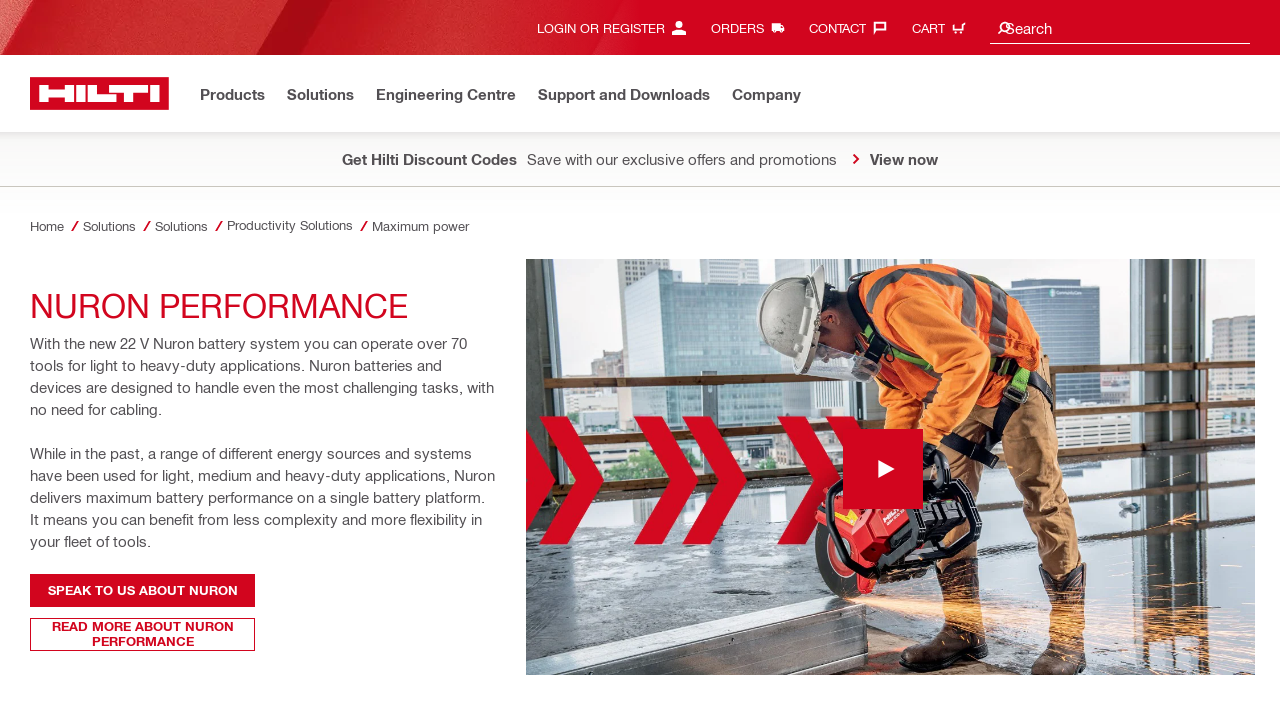

--- FILE ---
content_type: text/html; charset=utf-8
request_url: https://www.hilti.co.uk/content/hilti/E1/GB/en/business/business/productivity/nuron-performance.html
body_size: 37721
content:
<!DOCTYPE html>
<html class="aem_footer_nav_xf aem_homepage_smartbar cms_editorial_feature contentful_header_footer contentful_homepage ldt_ab_testing ldt_account_id_on_send_us_a_message_form ldt_add_cookies_for_token_refresh_for_am ldt_add_to_cart_from_spa_pages ldt_add_to_cart_mpis_validation ldt_aem_angular_integration ldt_aem_angular_recommended_products ldt_aem_child_section_full_width_grid ldt_aem_css_overlay_component ldt_aem_full_homepage ldt_aem_links_scrollto_anchors ldt_aem_mobile_table ldt_aem_product_editorial_xf_css ldt_aem_retrieve_gtm_didomi_from_universal ldt_align_page_margins ldt_block_myaccount_change_email ldt_cart_conversion_tracking ldt_cart_encoded_items ldt_ccmsv2_currency ldt_checkout_asiapay_for_nb_block ldt_checkout_mpis_migration ldt_checkout_shipto_otp ldt_checkout_spa_routes ldt_cloud_auth_verify ldt_cnc_weblate ldt_configuration_v2 ldt_consent_collection_via_registration_service ldt_consent_tracking_on_registration_success ldt_consumable_subscription ldt_consumable_subscription_change_history ldt_consumable_subscription_orders ldt_consumable_subscription_po_number ldt_consumable_subscription_withdrawal ldt_consumables_subscription_auth_finance ldt_consumables_subscription_order_confirmation ldt_consumables_subscription_quick_checkout ldt_consumables_subscription_quick_checkout_eta ldt_consumables_subscription_reporting ldt_convert_price_for_price_basis ldt_cxml_fleet_entry ldt_cxml_soft_sub_entry ldt_delete_items_before_external_add_to_cart ldt_der_extended_join_account_text ldt_display_consent_checkbox_on_unified_registration ldt_display_country_name_on_registration_step3 ldt_domain_email_recognition ldt_domain_email_recognition_switch_to_store_config ldt_dp_guest_checkout_order_export ldt_dual_currency_migration ldt_emails_retry_sending_on_failure ldt_enable_eclass_classification ldt_escape_ids_xml ldt_evouchers ldt_evouchers_pii ldt_evouchers_winter_weeks ldt_finhub_use_mpis ldt_fleet_quick_checkout ldt_fleet_quick_checkout_quote_conversion ldt_form_complete_url ldt_get_default_accounts ldt_global_registration_redirection_flag ldt_grid_ab_test ldt_grid_contentful ldt_grid_page_evergreen ldt_guest_checkout ldt_guest_checkout_guidance_infobox ldt_guest_checkout_guidance_infobox_hide_on_desktop ldt_guest_checkout_scalable_solution ldt_hc_employee_id_header ldt_hdms_apigw_domain_check_clientside ldt_hdms_compare_overlay ldt_hdms_customer_connectivity_services ldt_hdms_favorite_list_add_message ldt_hdms_favorite_list_product_replacements ldt_hdms_favorite_list_use_new_details_page ldt_hdms_favorite_lists_overview_refactor ldt_hdms_favorite_lists_quantity_input_unit ldt_hdms_ga_performance ldt_hdms_recently_purchased_items_filters ldt_hide_price_on_product_recommendations ldt_hilti_mobile_app_teaser ldt_ids_punchout_oauth_call_pwd_param ldt_idspunchout_delete_cart ldt_ignite_resend_invoice ldt_include_query_params_to_silent_login_state_for_am ldt_limit_product_reco_appearance ldt_load_recaptcha_script_on_contact_center_open ldt_location_banner_disable_timestamp_rule ldt_mif_use_mpis ldt_mobile_experiment ldt_multi_currency_query_switch ldt_ngc_myaccount_login_password_page ldt_ngc_request_user_management_activation_email ldt_ngc_request_user_management_contact_deletion_email ldt_ngc_scan_shop ldt_ngc_send_us_a_message_email ldt_optimized_suggested_action_flyout_rules ldt_order_history_reason ldt_pdp_autoscaler_enabled ldt_pdp_import_multithreaded ldt_pdp_import_multithreaded_processing ldt_pdp_import_running_flag ldt_product_list_page_marketing_consent ldt_product_page_autosuggest_fix ldt_product_page_demo_request_email ldt_product_page_flexible_billing_cycle ldt_product_page_hide_view_online_link ldt_product_page_new_prices_api ldt_product_page_performance ldt_product_page_performance_v2 ldt_product_page_revamp2 ldt_product_recommendations_add_to_cart_overlay ldt_punchout_cart_cookie ldt_punchout_cookie_check ldt_punchout_dynamic_login ldt_punchout_oauth_call ldt_punchout_page ldt_punchout_sso_cookie ldt_quick_checkout ldt_quick_checkout_billto_alternative_strategy ldt_quick_checkout_cart_calculation_state ldt_quick_checkout_quote_conversion ldt_quick_checkout_shipto_alternative_strategy ldt_quick_checkout_show_all_shipping ldt_quick_item_entry_hp_loading_animation ldt_redirect_to_correct_categories_structure ldt_reduce_sap_dp_init_calls_vouchers ldt_registration_guard_user_type_check_enhancement ldt_resend_delivery_note_email ldt_scalable_guest_checkout_address_validation ldt_search_on_der_page ldt_search_reranking_permanent ldt_sequential_registration_guards ldt_skip_deprecated_login_warning_popup ldt_software_selling_mid_term_selector ldt_software_selling_monthly_favlist_add_to_cart ldt_storage_configurator_page ldt_storage_configurator_show_dimensions ldt_storage_configurator_show_prices ldt_storage_configurator_stacked_dimensions ldt_subscription_portal_delayed_billing ldt_subscription_portal_manage_users_am ldt_subscription_portal_manage_users_change_sub ldt_subscription_portal_manage_users_pagination ldt_subscription_portal_smart ldt_subscription_request_demo_link ldt_subscription_th_calendar ldt_subscritpion_cancel_fixed_time ldt_subscritpion_mid_term_effective_date_fix ldt_subscritpion_restart_trial ldt_subscritpion_smart_confirmation_message ldt_sync_contact_id_cookie_for_am ldt_sync_customer_id_cookie_for_am ldt_tpm_econtracting_flexible_billing ldt_tpm_hdms_change_cost_center_process_v2 ldt_tpm_hdms_change_tool_labels_process_v2 ldt_tpm_hdms_fast_tools_exchange_process_email_v2 ldt_tpm_hdms_global_labelling_component_improvements ldt_tpm_hdms_repair_tracking_edit_pickup_v2 ldt_tpm_hdms_repair_tracking_po_document_v2 ldt_tpm_hdms_tools_change_labels_process_email_v2 ldt_tpm_hdms_tools_cost_center_process_email_v2 ldt_tpm_hdms_tools_extend_children_serial_number ldt_tpm_hdms_tools_extend_process_v2 ldt_tpm_hdms_tools_lost_stolen_process_email_v2 ldt_tpm_hdms_tools_lost_stolen_process_v2 ldt_tpm_hdms_tools_renew_delivery_type ldt_tpm_hdms_tools_renew_process_email_v2 ldt_tpm_hdms_tools_renew_process_v2 ldt_tpm_hdms_tools_reorder_labels_process_email_v2 ldt_tpm_hdms_tools_reorder_labels_process_v2 ldt_tpm_hdms_tools_repair_status_prokit ldt_use_pricev2_street_prices_s4 ldt_use_replace_cart_mutation ldt_voucher_cleanup_cart_page" lang="en-GB" dir="ltr" data-site-type="market">
    
        <head>
    
    

    
    <script defer="defer" type="text/javascript" src="https://rum.hlx.page/.rum/@adobe/helix-rum-js@%5E2/dist/rum-standalone.js" data-routing="env=prod,tier=publish,ams=Hilti"></script>
<script type="text/javascript">
        var pageLanguage = "en_GB";
    </script>

    <meta charset="utf-8"/>
    <meta name="msvalidate.01" content="7AFBD1FEAB2044738C890D159C5F294C"/>
    <meta http-equiv="x-ua-compatible" content="ie=edge"/>
    <meta http-equiv="language" content="en_GB"/>
    
    
    
    
  <meta name="robots" content="INDEX, FOLLOW"/>



      
    <link rel="alternate" hreflang="sv-SE" href="https://www.hilti.se/content/hilti/E1/SE/sv/business/business/productivity/nuron-performance.html"/>
  
    <link rel="alternate" hreflang="en-IE" href="https://www.hilti.ie/content/hilti/E1/IE/en/business/business/productivity/nuron-performance.html"/>
  
    <link rel="alternate" hreflang="da-DK" href="https://www.hilti.dk/content/hilti/E1/DK/da/business/business/productivity/nuron-performance.html"/>
  
    <link rel="alternate" hreflang="en-GB" href="https://www.hilti.co.uk/content/hilti/E1/GB/en/business/business/productivity/nuron-performance.html"/>
  
    <link rel="alternate" hreflang="fi-FI" href="https://www.hilti.fi/content/hilti/E1/FI/fi/business/business/productivity/nuron-performance.html"/>
  


    
    
<script src="/etc.clientlibs/hilti/clientlibs/aem-user-details-loader.min.cb082b07f710d14bc30a606b721039e5.js"></script>




    
    <script type="application/javascript">
        window.dataLayer = window.dataLayer || [];
        window.pageTrackingData = {"templateType":"contentPage","EditorialContentMain":"business","EditorialContentSub":"business"}
    </script>
    


    

    
    
    
    <link rel="canonical" href="https://www.hilti.co.uk/content/hilti/E1/GB/en/business/business/productivity/nuron-performance.html"/>
    
    <meta property="og:title" content="Maximum power"/>
    <meta property="og:type" content="website"/>
    <meta property="og:url" content="https://www.hilti.co.uk/content/hilti/E1/GB/en/business/business/productivity/nuron-performance.html"/>
    <meta property="og:image" content="https://www.hilti.co.uk/content/dam/urgent-folder/global/Hilti_SM_SquareLogo_2.png"/>
    <meta property="og:description" content="Get maximum power with one platform for tools ranging from light to heavy-duty: 22 V Nuron battery system for an optimum balance between power and weight"/>


    
    
<title>Maximum power - Hilti GB</title>

<meta name="author" content="Hilti GB"/>
<meta name="description" content="Get maximum power with one platform for tools ranging from light to heavy-duty: 22 V Nuron battery system for an optimum balance between power and weight"/>
<meta name="keywords" content="Power platform, battery power, battery capacity, high-capacity battery, longer battery life, more battery power, high performance tools, battery drill for heavy duty tasks, wired vs. wireless tools"/>
    <meta name="csrf-token" content=""/>
    <meta name="viewport" content="width=device-width, height=device-height, initial-scale=1.0, maximum-scale=2"/>

    <meta name="apple-mobile-web-app-capable" content="yes"/>
    <meta name="apple-mobile-web-app-status-bar-style" content="black"/>

    
    
<link rel="stylesheet" href="/etc.clientlibs/hilti/clientlibs/hol/stylesheets/cl-styles-hol.min.6b4ad4d8db7d69d35d712cef9771cd82.css" type="text/css">



    

    

    
    
<link rel="stylesheet" href="/etc.clientlibs/hilti/clientlibs/components.min.e6977857da34807940c1e208127cec14.css" type="text/css">




    
    
<script src="/etc.clientlibs/hilti/clientlibs/hol/javascripts/cl-scripts-hol-head.min.9fc379c734f9965362952d215a9644fe.js"></script>



    
    
<script src="/etc.clientlibs/hilti/clientlibs/feature-toggle.min.1af6220888eb2da45466071b2a5d55e2.js"></script>




    <link rel="preload" href="/etc.clientlibs/hilti/clientlibs/resources/assets/stylesheets/fonts/iconfont.woff2" as="font" type="font/woff2" crossorigin="anonymous"/>

    <script>
        window.featureToggleEngine.initializeInPageToggles(
                {
                    inPageToggles: {"aem_footer_nav_xf":true,"aem_homepage_smartbar":true,"cms_editorial_feature":true,"contentful_header_footer":true,"contentful_homepage":true,"hilti-shop-country-list":{"enabled":false},"ldt_ab_testing":true,"ldt_account_id_on_send_us_a_message_form":true,"ldt_add_cookies_for_token_refresh_for_am":true,"ldt_add_to_cart_from_spa_pages":true,"ldt_add_to_cart_mpis_validation":true,"ldt_aem_angular_integration":true,"ldt_aem_angular_recommended_products":true,"ldt_aem_child_section_full_width_grid":true,"ldt_aem_css_overlay_component":true,"ldt_aem_full_homepage":true,"ldt_aem_links_scrollto_anchors":true,"ldt_aem_mobile_table":true,"ldt_aem_product_editorial_xf_css":true,"ldt_aem_retrieve_gtm_didomi_from_universal":true,"ldt_align_page_margins":true,"ldt_block_myaccount_change_email":true,"ldt_cart_conversion_tracking":true,"ldt_cart_encoded_items":true,"ldt_ccmsv2_currency":true,"ldt_checkout_asiapay_for_nb_block":true,"ldt_checkout_mpis_migration":true,"ldt_checkout_shipto_otp":true,"ldt_checkout_spa_routes":true,"ldt_cloud_auth_verify":true,"ldt_cnc_weblate":true,"ldt_configuration_v2":true,"ldt_consent_collection_via_registration_service":true,"ldt_consent_tracking_on_registration_success":true,"ldt_consumable_subscription":true,"ldt_consumable_subscription_change_history":true,"ldt_consumable_subscription_orders":true,"ldt_consumable_subscription_po_number":true,"ldt_consumable_subscription_withdrawal":true,"ldt_consumables_subscription_auth_finance":true,"ldt_consumables_subscription_order_confirmation":true,"ldt_consumables_subscription_quick_checkout":true,"ldt_consumables_subscription_quick_checkout_eta":true,"ldt_consumables_subscription_reporting":true,"ldt_convert_price_for_price_basis":true,"ldt_cxml_fleet_entry":true,"ldt_cxml_soft_sub_entry":true,"ldt_delete_items_before_external_add_to_cart":true,"ldt_der_extended_join_account_text":true,"ldt_display_consent_checkbox_on_unified_registration":true,"ldt_display_country_name_on_registration_step3":true,"ldt_domain_email_recognition":true,"ldt_domain_email_recognition_switch_to_store_config":true,"ldt_dp_guest_checkout_order_export":true,"ldt_dual_currency_migration":true,"ldt_emails_retry_sending_on_failure":true,"ldt_enable_eclass_classification":true,"ldt_escape_ids_xml":true,"ldt_evouchers":true,"ldt_evouchers_pii":true,"ldt_evouchers_winter_weeks":true,"ldt_finhub_use_mpis":true,"ldt_fleet_quick_checkout":true,"ldt_fleet_quick_checkout_quote_conversion":true,"ldt_form_complete_url":true,"ldt_get_default_accounts":true,"ldt_global_registration_redirection_flag":true,"ldt_grid_ab_test":true,"ldt_grid_contentful":true,"ldt_grid_page_evergreen":true,"ldt_guest_checkout":true,"ldt_guest_checkout_guidance_infobox":true,"ldt_guest_checkout_guidance_infobox_hide_on_desktop":true,"ldt_guest_checkout_scalable_solution":true,"ldt_hc_employee_id_header":true,"ldt_hdms_apigw_domain_check_clientside":true,"ldt_hdms_compare_overlay":true,"ldt_hdms_customer_connectivity_services":true,"ldt_hdms_favorite_list_add_message":true,"ldt_hdms_favorite_list_product_replacements":true,"ldt_hdms_favorite_list_use_new_details_page":true,"ldt_hdms_favorite_lists_overview_refactor":true,"ldt_hdms_favorite_lists_quantity_input_unit":true,"ldt_hdms_ga_performance":true,"ldt_hdms_recently_purchased_items_filters":true,"ldt_hide_price_on_product_recommendations":true,"ldt_hilti_mobile_app_teaser":true,"ldt_ids_punchout_oauth_call_pwd_param":true,"ldt_idspunchout_delete_cart":true,"ldt_ignite_resend_invoice":true,"ldt_include_query_params_to_silent_login_state_for_am":true,"ldt_limit_product_reco_appearance":true,"ldt_load_recaptcha_script_on_contact_center_open":true,"ldt_location_banner_disable_timestamp_rule":true,"ldt_mif_use_mpis":true,"ldt_mobile_experiment":true,"ldt_multi_currency_query_switch":true,"ldt_ngc_myaccount_login_password_page":true,"ldt_ngc_request_user_management_activation_email":true,"ldt_ngc_request_user_management_contact_deletion_email":true,"ldt_ngc_scan_shop":true,"ldt_ngc_send_us_a_message_email":true,"ldt_optimized_suggested_action_flyout_rules":true,"ldt_order_history_reason":true,"ldt_pdp_autoscaler_enabled":true,"ldt_pdp_import_multithreaded":true,"ldt_pdp_import_multithreaded_processing":true,"ldt_pdp_import_nbr_persister_threads":16,"ldt_pdp_import_nbr_processor_threads":10,"ldt_pdp_import_running_flag":true,"ldt_product_list_page_marketing_consent":true,"ldt_product_page_autosuggest_fix":true,"ldt_product_page_demo_request_email":true,"ldt_product_page_flexible_billing_cycle":true,"ldt_product_page_hide_view_online_link":true,"ldt_product_page_new_prices_api":true,"ldt_product_page_performance":true,"ldt_product_page_performance_v2":true,"ldt_product_page_revamp2":true,"ldt_product_recommendations_add_to_cart_overlay":true,"ldt_punchout_cart_cookie":true,"ldt_punchout_cookie_check":true,"ldt_punchout_dynamic_login":true,"ldt_punchout_oauth_call":true,"ldt_punchout_page":true,"ldt_punchout_sso_cookie":true,"ldt_quick_checkout":true,"ldt_quick_checkout_billto_alternative_strategy":true,"ldt_quick_checkout_cart_calculation_state":true,"ldt_quick_checkout_quote_conversion":true,"ldt_quick_checkout_shipto_alternative_strategy":true,"ldt_quick_checkout_show_all_shipping":true,"ldt_quick_item_entry_hp_loading_animation":true,"ldt_redirect_to_correct_categories_structure":true,"ldt_reduce_sap_dp_init_calls_vouchers":true,"ldt_registration_guard_user_type_check_enhancement":true,"ldt_resend_delivery_note_email":true,"ldt_rum_config":{"tLongTasks":true,"tResources":true,"tSampleRate":10,"sSampleRate":30},"ldt_scalable_guest_checkout_address_validation":true,"ldt_search_on_der_page":true,"ldt_search_reranking_permanent":true,"ldt_sequential_registration_guards":true,"ldt_skip_deprecated_login_warning_popup":true,"ldt_software_selling_mid_term_selector":true,"ldt_software_selling_monthly_favlist_add_to_cart":true,"ldt_storage_configurator_page":true,"ldt_storage_configurator_show_dimensions":true,"ldt_storage_configurator_show_prices":true,"ldt_storage_configurator_stacked_dimensions":true,"ldt_subscription_portal_delayed_billing":true,"ldt_subscription_portal_manage_users_am":true,"ldt_subscription_portal_manage_users_change_sub":true,"ldt_subscription_portal_manage_users_pagination":true,"ldt_subscription_portal_smart":true,"ldt_subscription_request_demo_link":true,"ldt_subscription_th_calendar":true,"ldt_subscritpion_cancel_fixed_time":true,"ldt_subscritpion_mid_term_effective_date_fix":true,"ldt_subscritpion_restart_trial":true,"ldt_subscritpion_smart_confirmation_message":true,"ldt_sync_contact_id_cookie_for_am":true,"ldt_sync_customer_id_cookie_for_am":true,"ldt_tpm_econtracting_flexible_billing":true,"ldt_tpm_hdms_change_cost_center_process_v2":true,"ldt_tpm_hdms_change_tool_labels_process_v2":true,"ldt_tpm_hdms_fast_tools_exchange_process_email_v2":true,"ldt_tpm_hdms_global_labelling_component_improvements":true,"ldt_tpm_hdms_repair_tracking_edit_pickup_v2":true,"ldt_tpm_hdms_repair_tracking_po_document_v2":true,"ldt_tpm_hdms_tools_change_labels_process_email_v2":true,"ldt_tpm_hdms_tools_cost_center_process_email_v2":true,"ldt_tpm_hdms_tools_extend_children_serial_number":true,"ldt_tpm_hdms_tools_extend_process_v2":true,"ldt_tpm_hdms_tools_lost_stolen_process_email_v2":true,"ldt_tpm_hdms_tools_lost_stolen_process_v2":true,"ldt_tpm_hdms_tools_renew_delivery_type":true,"ldt_tpm_hdms_tools_renew_process_email_v2":true,"ldt_tpm_hdms_tools_renew_process_v2":true,"ldt_tpm_hdms_tools_reorder_labels_process_email_v2":true,"ldt_tpm_hdms_tools_reorder_labels_process_v2":true,"ldt_tpm_hdms_tools_repair_status_prokit":true,"ldt_use_pricev2_street_prices_s4":true,"ldt_use_replace_cart_mutation":true,"ldt_voucher_cleanup_cart_page":true}
                }
        );
    </script>

    
    
    
    

    


    

    

    <link rel="stylesheet" type="text/css" href="/etc.clientlibs/hilti/clientlibs/hol/stylesheets/cl-styles-print.min.6c85b9811d9fdcced983bd07945fc31f.css" media="print"/>

    
        <script class="ng-star-inserted">
      (function(h,o,u,n,d){h=h[d]=h[d]||{q:[],onReady:function(c){h.q.push(c);}};
      d=o.createElement(u);d.async=1;d.src=n;n=o.getElementsByTagName(u)[0];n.parentNode.insertBefore(d,n);
      })(window,document,'script','https://www.datadoghq-browser-agent.com/eu1/v5/datadog-rum-slim.js','DD_RUM');
      (w => {w.DD_RUM.onReady(() => {
        w.DD_RUM.init({
          clientToken: '-',
          applicationId: 'a8e90d17-8a7a-46e6-9c5a-edc6c7137511',
          service: 'hol-prod',
          env: 'prod',
          version: 'r2026-03',
          site: 'datadoghq.eu',
          sessionSampleRate: 30,
          sessionReplaySampleRate: 0,
          telemetrySampleRate: 0,
          trackResources: true,
          trackLongTasks: true,
          traceSampleRate: 10,
          traceContextInjection: 'sampled',
          trackingConsent: 'not-granted',
          enableExperimentalFeatures: [],
          proxy: options => {
            const params = new URLSearchParams(options.parameters);
            params.delete('dd-api-key');
            return `${window.origin}/telemetry/rum${options.path}?${params.toString()}`;
          },
          allowedTracingUrls: [
            { match: /^https:\/\/[a-z0-9\.-]+\.hilti\.(?:co\.|com\.)*[a-z]{2,3}/i, propagatorTypes: ['tracecontext'] }
          ]
        });
      });
      })(window);
      </script><script id="didomiScript" class="ng-star-inserted">
      window.gdprAppliesGlobally=true;(function(){function a(e){if(!window.frames[e]){if(document.body&&document.body.firstChild){var t=document.body;
      var n=document.createElement("iframe");n.style.display="none";n.name=e;n.title=e;t.insertBefore(n,t.firstChild)}
      else{setTimeout(function(){a(e)},5)}}}function e(n,r,o,c,s){function e(e,t,n,a){if(typeof n!=="function"){return}if(!window[r]){window[r]=[]}var i=false;
      if(s){i=s(e,t,n)}if(!i){window[r].push({command:e,parameter:t,callback:n,version:a})}}e.stub=true;
      function t(a){if(!window[n]||window[n].stub!==true){return}if(!a.data){return}
      var i=typeof a.data==="string";var e;try{e=i?JSON.parse(a.data):a.data}catch(t){return}if(e[o]){var r=e[o];window[n](r.command,r.parameter,function(e,t){
      var n={};n[c]={returnValue:e,success:t,callId:r.callId};a.source.postMessage(i?JSON.stringify(n):n,"*")},r.version)}}
      if(typeof window[n]!=="function"){window[n]=e;if(window.addEventListener){window.addEventListener("message",t,false)}else{window.attachEvent("onmessage",t)}}}
      e("__tcfapi","__tcfapiBuffer","__tcfapiCall","__tcfapiReturn");a("__tcfapiLocator");(function(e){
      var t=document.createElement("script");t.id="spcloader";t.type="text/javascript";t.async=true;
      t.src="https://sdk.privacy-center.org/"+e+"/loader.js?target="+document.location.hostname;t.charset="utf-8";var n=document.getElementsByTagName("script")[0];
      n.parentNode.insertBefore(t,n)})("f1c7437c-9b22-4112-8e35-4a9f829a423d")})();

      window.didomiConfig = {
        languages: {
          enabled: ['en'],
          default: 'en'
        },
        
        app: {
          privacyPolicyURL: 'https://www.hilti.co.uk/content/hilti/E1/GB/en/various/footer-links/privacy-policy.html#noPopup',
        },
        user: {
          bots: {
            consentRequired: false,
            types: ['crawlers', 'performance']
          }
        }
      }
    </script>
    
    
    
    
    <link rel="icon" type="image/x-icon" href="/static/ui/assets/images/favicon.ico">
    <link rel="shortcut icon" type="image/x-icon" href="/static/ui/assets/images/favicon.ico">
    <link rel="apple-touch-icon" href="/static/ui/assets/images/hilti-icon-180.png">
    <link rel="preload" href="/static/ui/assets/fonts/HiltiRoman-latin.woff2" as="font" type="font/woff2" crossorigin="anonymous">
    <link rel="preload" href="/static/ui/assets/fonts/HiltiBold-latin.woff2" as="font" type="font/woff2" crossorigin="anonymous">
    <link rel="stylesheet" href="/static/ui/assets/fonts/fonts.css" crossorigin="anonymous">
  <link rel="stylesheet" href="/static/ui/contents/R2026-03/styles.css"><script>
      window.dataLayer = [];
    </script><script id="gtmScript">
      (function(w,d,s,l,i){w[l]=w[l]||[];w[l].push({'gtm.start':
      new Date().getTime(),event:'gtm.js'});var f=d.getElementsByTagName(s)[0],
      j=d.createElement(s),dl=l!='dataLayer'?'&l='+l:'';j.async=true;j.src=
      '//www.googletagmanager.com/gtm.js?id='+i+dl;var n=d.querySelector('[nonce]');
      n&&j.setAttribute('nonce',n.nonce||n.getAttribute('nonce'));f.parentNode.insertBefore(j,f);
      })(window,document,'script','dataLayer','GTM-NTT568');
    </script><script>
      window.kameleoonQueue=window.kameleoonQueue||[];
      window.kameleoonStartLoadTime=new Date().getTime();
      if(!document.getElementById("kameleoonLoadingStyleSheet")&&!window.kameleoonDisplayPageTimeOut){
        var s=document.getElementsByTagName("script")[0];
        var cc="*{visibility:hidden!important;background-image:none!important;}";
        var stn=document.createElement("style");stn.type="text/css";stn.id="kameleoonLoadingStyleSheet";
        if(stn.styleSheet){stn.styleSheet.cssText=cc}else{stn.appendChild(document.createTextNode(cc))}
        s.parentNode.insertBefore(stn,s);
        window.kameleoonDisplayPage=function(fromEngine){if(!fromEngine){window.kameleoonTimeout=true}if(stn.parentNode){stn.parentNode.removeChild(stn)}}
        window.kameleoonDisplayPageTimeOut=window.setTimeout(window.kameleoonDisplayPage,1000);
      }
    </script><script type="text/javascript" src="//4ouf6t39gr.kameleoon.eu/engine.js" async="" fetchpriority="high"></script><script>
    document.addEventListener('readystatechange',() =>
      document.body.style.setProperty('--scrollbar-width',`${window.innerWidth-document.body.clientWidth}px`),{once:true}
    );
    </script><style ng-app-id="hdms-website">[_nghost-hdms-website-c3895278206]{display:contents}</style><style ng-app-id="hdms-website">[_nghost-hdms-website-c1240066373]{display:block}</style><style ng-app-id="hdms-website">[_nghost-hdms-website-c446162324]{display:block}[_nghost-hdms-website-c446162324]   .bg-red-gradient[_ngcontent-hdms-website-c446162324]{background-image:linear-gradient(180deg,#bd051c 0,#d2051e 8.25rem)}[_nghost-hdms-website-c446162324]   .bg-red-gradient.link-columns[_ngcontent-hdms-website-c446162324]{box-shadow:inset 0 .625rem .625rem -.625rem #00000026}@media (min-width: 90rem){[_nghost-hdms-website-c446162324]   .bg-red-gradient.link-columns[_ngcontent-hdms-website-c446162324]{box-shadow:inset .625rem 0 .625rem -.625rem #00000026}:root[dir=rtl]   [_nghost-hdms-website-c446162324]   .bg-red-gradient.link-columns[_ngcontent-hdms-website-c446162324]{box-shadow:inset -.625rem 0 .625rem -.625rem #00000026}}[_nghost-hdms-website-c446162324]   .bg-box[_ngcontent-hdms-website-c446162324]{position:relative}[_nghost-hdms-website-c446162324]   .bg-box[_ngcontent-hdms-website-c446162324]:before{content:"";display:block;position:absolute;inset-inline-start:0;height:100%;width:100%;background-position:-20rem -2.0625rem;background-image:var(--bg-toolbox-image-url)}:root[dir=rtl]   [_nghost-hdms-website-c446162324]   .bg-box[_ngcontent-hdms-website-c446162324]:before{transform:scaleX(-1)}@media (min-width: 64rem){[_nghost-hdms-website-c446162324]   .bg-box[_ngcontent-hdms-website-c446162324]:before{background-position-x:-19.6875rem}}@media (min-width: 90rem){[_nghost-hdms-website-c446162324]   .bg-box[_ngcontent-hdms-website-c446162324]:before{width:50%;background-position:-16.875rem 0}}@media (min-width: 120rem){[_nghost-hdms-website-c446162324]   .bg-box[_ngcontent-hdms-website-c446162324]:before{background-position-x:calc(-16.875rem - ((120rem - 100vw)/2))}}[_nghost-hdms-website-c446162324]   .content-columns[_ngcontent-hdms-website-c446162324]{position:relative}@media (min-width: 90rem){[_nghost-hdms-website-c446162324]   .content-columns[_ngcontent-hdms-website-c446162324]{display:grid;grid-template-columns:calc(33% - 1.5625rem) auto}}[_nghost-hdms-website-c446162324]   .link-columns[_ngcontent-hdms-website-c446162324]{display:grid;grid-column-gap:2.5rem;padding-top:2.0625rem;padding-bottom:2.0625rem}@media (max-width: 89.99875rem){[_nghost-hdms-website-c446162324]   .link-columns[_ngcontent-hdms-website-c446162324]{margin-left:-1.875rem;margin-right:-1.875rem;padding-left:1.875rem;padding-right:1.875rem}}@media (max-width: 63.99875rem){[_nghost-hdms-website-c446162324]   .link-columns[_ngcontent-hdms-website-c446162324]{margin-left:-1.5625rem;margin-right:-1.5625rem;padding-left:1.5625rem;padding-right:1.5625rem}}@media (min-width: 64rem){[_nghost-hdms-website-c446162324]   .link-columns[_ngcontent-hdms-website-c446162324]{grid-template-columns:1fr 1fr 1fr 1fr;padding-top:2.75rem;padding-bottom:2.0625rem}}@media (min-width: 90rem){[_nghost-hdms-website-c446162324]   .link-columns[_ngcontent-hdms-website-c446162324]{padding-inline-start:2.5rem}}[_nghost-hdms-website-c446162324]   .basic-link-container[_ngcontent-hdms-website-c446162324]   li[_ngcontent-hdms-website-c446162324]{display:flex;margin-bottom:.6875rem}[_nghost-hdms-website-c446162324]   .basic-link-container[_ngcontent-hdms-website-c446162324]   a.basic-link[_ngcontent-hdms-website-c446162324]{font-weight:400;font-size:.8125rem;line-height:1.375rem;text-decoration:none}[_nghost-hdms-website-c446162324]   .basic-link-container[_ngcontent-hdms-website-c446162324]   a.basic-link[_ngcontent-hdms-website-c446162324]:hover, [_nghost-hdms-website-c446162324]   .basic-link-container[_ngcontent-hdms-website-c446162324]   a.basic-link[_ngcontent-hdms-website-c446162324]:focus{text-decoration:underline}@media (min-width: 64rem){[_nghost-hdms-website-c446162324]   .basic-link-container[_ngcontent-hdms-website-c446162324]{display:flex;flex-direction:row;flex-wrap:wrap}[_nghost-hdms-website-c446162324]   .basic-link-container[_ngcontent-hdms-website-c446162324]   li[_ngcontent-hdms-website-c446162324]{margin-bottom:0}}.modal-open[_nghost-hdms-website-c446162324]   .footer-contents[_ngcontent-hdms-website-c446162324], .modal-open   [_nghost-hdms-website-c446162324]   .footer-contents[_ngcontent-hdms-website-c446162324]{width:100vw;padding-inline-end:var(--scrollbar-width, 15px)}</style><style ng-app-id="hdms-website">[_nghost-hdms-website-c1763463198]{display:none}@media screen and (min-width: 64rem){.global-banner-container[_nghost-hdms-website-c1763463198]{display:block}}.hdms-page-preloader-active.navigate:not(.modal-open)[_nghost-hdms-website-c1763463198], .hdms-page-preloader-active.navigate:not(.modal-open)   [_nghost-hdms-website-c1763463198]{z-index:10000;position:relative}</style><style ng-app-id="hdms-website">[_nghost-hdms-website-c1527363692]{display:block;width:100%;background-color:#fff;box-shadow:0 -.625rem .625rem .625rem #00000026}@media print{[_nghost-hdms-website-c1527363692]{box-shadow:none!important}}.shrd-pf-ft-page-header[_nghost-hdms-website-c1527363692]{top:0;z-index:1005}@media screen and (max-height: 40.5625rem) and (min-width: 64rem){[_nghost-hdms-website-c1527363692]{top:unset!important}}[_nghost-hdms-website-c1527363692]   .skip-main-btn[_ngcontent-hdms-website-c1527363692]{z-index:1006}[_nghost-hdms-website-c1527363692]   .header-strip-wrapper[_ngcontent-hdms-website-c1527363692]{height:3.4375rem}@media (max-width: 63.99875rem){[_nghost-hdms-website-c1527363692]   .header-strip-wrapper[_ngcontent-hdms-website-c1527363692]{align-items:center;display:flex}}@media (min-width: 64rem){[_nghost-hdms-website-c1527363692]   .header-strip-wrapper[_ngcontent-hdms-website-c1527363692]{height:6.1875rem}}[_nghost-hdms-website-c1527363692]   .header-strip-wrapper.is-compressed[_ngcontent-hdms-website-c1527363692]{height:3.4375rem}[_nghost-hdms-website-c1527363692]   .header-strip-wrapper[_ngcontent-hdms-website-c1527363692]   .btn-show-nav[_ngcontent-hdms-website-c1527363692]{display:none}@media (min-width: 64rem){[_nghost-hdms-website-c1527363692]   .header-strip-wrapper[_ngcontent-hdms-website-c1527363692]   .btn-show-nav[_ngcontent-hdms-website-c1527363692]{display:flex;position:absolute;top:0;pointer-events:none;opacity:0;transform:translateY(-1.375rem);transition:transform .15s ease-out,opacity .15s ease-out;inset-inline-end:0}}@media (min-width: 64rem){.sticky-top-transition   .shrd-pf-ft-page-header[_nghost-hdms-website-c1527363692], [_nghost-hdms-website-c1527363692]   .primary-nav[_ngcontent-hdms-website-c1527363692], [_nghost-hdms-website-c1527363692]   .meta-nav[_ngcontent-hdms-website-c1527363692]{transition:transform .25s ease-out,opacity .25s ease-out}}[_nghost-hdms-website-c1527363692]   .nav-wrapper[_ngcontent-hdms-website-c1527363692]{flex:1 1 auto;position:relative}[_nghost-hdms-website-c1527363692]   .content-col-right[_ngcontent-hdms-website-c1527363692]{margin-inline-start:auto}[_nghost-hdms-website-c1527363692]   .bg-box[_ngcontent-hdms-website-c1527363692]{position:relative;background-color:#d2051e}[_nghost-hdms-website-c1527363692]   .bg-box[_ngcontent-hdms-website-c1527363692]:before{content:"";display:block;position:absolute;height:100%;inset-inline-start:0;background-image:linear-gradient(90deg,#d2051e00 72%,#d2051e),var(--bg-toolbox-sm-image-url);background-position-x:0,-10rem;width:75%}@media (min-width: 64rem){[_nghost-hdms-website-c1527363692]   .bg-box[_ngcontent-hdms-website-c1527363692]:before{width:50%}}@media (min-width: 90rem){[_nghost-hdms-website-c1527363692]   .bg-box[_ngcontent-hdms-website-c1527363692]:before{background-position-x:0,-6.875rem}}@media (min-width: 120rem){[_nghost-hdms-website-c1527363692]   .bg-box[_ngcontent-hdms-website-c1527363692]:before{background-position-x:0,calc(-6.875rem - ((120rem - 100vw)/2))}}:root[dir=rtl]   [_nghost-hdms-website-c1527363692]   .bg-box[_ngcontent-hdms-website-c1527363692]:before{transform:scaleX(-1)}[_nghost-hdms-website-c1527363692]   .bg-box.bg-box-mobile[_ngcontent-hdms-website-c1527363692]{display:flex;height:100%;width:100%}@media (min-width: 64rem){body.sticky-top-transition[_nghost-hdms-website-c1527363692]   .primary-nav-container[_ngcontent-hdms-website-c1527363692], body.sticky-top-transition   [_nghost-hdms-website-c1527363692]   .primary-nav-container[_ngcontent-hdms-website-c1527363692]{transition:transform .25s ease-out}body.sticky-top-transition[_nghost-hdms-website-c1527363692]   .header-strip-wrapper[_ngcontent-hdms-website-c1527363692], body.sticky-top-transition   [_nghost-hdms-website-c1527363692]   .header-strip-wrapper[_ngcontent-hdms-website-c1527363692]{transition:height .25s ease-out}}.hdms-page-preloader-active   [_nghost-hdms-website-c1527363692]{z-index:10001}body:not(.is-compressed-page-layout)[_nghost-hdms-website-c1527363692]   .primary-nav-container[_ngcontent-hdms-website-c1527363692], body:not(.is-compressed-page-layout)   [_nghost-hdms-website-c1527363692]   .primary-nav-container[_ngcontent-hdms-website-c1527363692]{padding-top:1.375rem}@media (min-width: 64rem){body:not(.is-compressed-page-layout)[_nghost-hdms-website-c1527363692]   .header-strip-wrapper[_ngcontent-hdms-website-c1527363692], body:not(.is-compressed-page-layout)   [_nghost-hdms-website-c1527363692]   .header-strip-wrapper[_ngcontent-hdms-website-c1527363692]{height:8.25rem}}@media (min-width: 90rem){body:not(.is-compressed-page-layout)[_nghost-hdms-website-c1527363692]   .skip-main-btn[_ngcontent-hdms-website-c1527363692], body:not(.is-compressed-page-layout)   [_nghost-hdms-website-c1527363692]   .skip-main-btn[_ngcontent-hdms-website-c1527363692]{margin-left:3.75rem!important}}@media (min-width: 120rem){body:not(.is-compressed-page-layout)[_nghost-hdms-website-c1527363692]   .skip-main-btn[_ngcontent-hdms-website-c1527363692], body:not(.is-compressed-page-layout)   [_nghost-hdms-website-c1527363692]   .skip-main-btn[_ngcontent-hdms-website-c1527363692]{margin-left:calc((120rem - 100vw + var(--scrollbar-width, 15px)) / 2 * -1 + 3.75rem)!important}}.is-compressed-page-layout[_nghost-hdms-website-c1527363692]   .header-strip-wrapper[_ngcontent-hdms-website-c1527363692], .is-compressed-page-layout   [_nghost-hdms-website-c1527363692]   .header-strip-wrapper[_ngcontent-hdms-website-c1527363692]{height:3.4375rem}.is-compressed-page-layout[_nghost-hdms-website-c1527363692], .is-compressed-page-layout   [_nghost-hdms-website-c1527363692], .is-compressed-page-layout[_nghost-hdms-website-c1527363692]   .primary-nav[_ngcontent-hdms-website-c1527363692], .is-compressed-page-layout   [_nghost-hdms-website-c1527363692]   .primary-nav[_ngcontent-hdms-website-c1527363692], .is-compressed-page-layout[_nghost-hdms-website-c1527363692]   .meta-nav[_ngcontent-hdms-website-c1527363692], .is-compressed-page-layout   [_nghost-hdms-website-c1527363692]   .meta-nav[_ngcontent-hdms-website-c1527363692]{transition:none}.header-minimized:not(.is-compressed-page-layout)[_nghost-hdms-website-c1527363692]   .primary-nav-container[_ngcontent-hdms-website-c1527363692], .header-minimized:not(.is-compressed-page-layout)   [_nghost-hdms-website-c1527363692]   .primary-nav-container[_ngcontent-hdms-website-c1527363692]{transform:translateY(.6875rem)}@media screen and (min-height: 40.625rem) and (min-width: 64rem){.header-minimized:not(.is-compressed-page-layout)[_nghost-hdms-website-c1527363692], .header-minimized:not(.is-compressed-page-layout)   [_nghost-hdms-website-c1527363692]{transform:translateY(-4.8125rem);transition-duration:.3s;transition-timing-function:ease-in-out;transition-property:transform}.header-minimized:not(.is-compressed-page-layout)[_nghost-hdms-website-c1527363692]   .meta-nav[_ngcontent-hdms-website-c1527363692], .header-minimized:not(.is-compressed-page-layout)   [_nghost-hdms-website-c1527363692]   .meta-nav[_ngcontent-hdms-website-c1527363692]{pointer-events:none;opacity:0;transition:transform 0s ease-out,opacity .25s ease-out}.header-minimized:not(.is-compressed-page-layout)[_nghost-hdms-website-c1527363692]:not(.full-transition-animation)   .meta-nav[_ngcontent-hdms-website-c1527363692], .header-minimized:not(.is-compressed-page-layout)   [_nghost-hdms-website-c1527363692]:not(.full-transition-animation)   .meta-nav[_ngcontent-hdms-website-c1527363692]{transform:translateY(2.75rem);transition:transform .25s ease-out .3s,opacity .25s ease-out}.header-minimized:not(.is-compressed-page-layout)[_nghost-hdms-website-c1527363692]   .primary-nav[_ngcontent-hdms-website-c1527363692], .header-minimized:not(.is-compressed-page-layout)   [_nghost-hdms-website-c1527363692]   .primary-nav[_ngcontent-hdms-website-c1527363692]{transition-duration:.3s;transition-timing-function:ease-in-out;transform:translate(-1.21rem)}.header-minimized:not(.is-compressed-page-layout)[_nghost-hdms-website-c1527363692]   .btn-show-nav[_ngcontent-hdms-website-c1527363692], .header-minimized:not(.is-compressed-page-layout)   [_nghost-hdms-website-c1527363692]   .btn-show-nav[_ngcontent-hdms-website-c1527363692]{pointer-events:unset;opacity:1;transform:translateY(0);transition-delay:.3s;transition-duration:.25s;transition-timing-function:cubic-bezier(.14,0,.47,1.39)}}@media screen and (min-height: 40.625rem) and (min-width: 64rem){[dir=rtl]   .header-minimized:not(.is-compressed-page-layout)[_nghost-hdms-website-c1527363692]   .primary-nav[_ngcontent-hdms-website-c1527363692], [dir=rtl]   .header-minimized:not(.is-compressed-page-layout)   [_nghost-hdms-website-c1527363692]   .primary-nav[_ngcontent-hdms-website-c1527363692]{transform:translate(1.21rem)}}.modal-open[_nghost-hdms-website-c1527363692]   .bg-box[_ngcontent-hdms-website-c1527363692], .modal-open   [_nghost-hdms-website-c1527363692]   .bg-box[_ngcontent-hdms-website-c1527363692]{width:100vw;padding-inline-end:var(--scrollbar-width, 15px)}</style><style ng-app-id="hdms-website">[_nghost-hdms-website-c3125685766]{display:none;color:#fff;z-index:1;position:relative;transition:transform .25s ease-out;box-shadow:0 -.625rem .625rem .625rem #00000026}[_nghost-hdms-website-c3125685766]   .is-qa-mode[_ngcontent-hdms-website-c3125685766]{background-color:#671a3d}[_nghost-hdms-website-c3125685766]   .is-ts-mode[_ngcontent-hdms-website-c3125685766]{background-color:#d2051e}[_nghost-hdms-website-c3125685766]   .logged-text[_ngcontent-hdms-website-c3125685766]{text-overflow:ellipsis;white-space:nowrap;overflow:hidden}@media screen and (min-height: 40.625rem){.header-minimized[_nghost-hdms-website-c3125685766], .header-minimized   [_nghost-hdms-website-c3125685766]{transition:transform .3s ease-in-out;transform:translateY(4.8125rem)}}.is-qa-mode[_nghost-hdms-website-c3125685766], .is-qa-mode   [_nghost-hdms-website-c3125685766], .is-ts-mode[_nghost-hdms-website-c3125685766], .is-ts-mode   [_nghost-hdms-website-c3125685766]{display:block}.link-evouchers[_ngcontent-hdms-website-c3125685766]{font-size:.8125rem}</style><style ng-app-id="hdms-website">.btn-tertiary-option[_nghost-hdms-website-c3730675470], .btn-tertiary-option   [_nghost-hdms-website-c3730675470], .btn-tertiary-minor-borderless-neutraldark[_nghost-hdms-website-c3730675470], .btn-tertiary-minor-borderless-neutraldark   [_nghost-hdms-website-c3730675470], .btn-tertiary-minor[_nghost-hdms-website-c3730675470], .btn-tertiary-minor   [_nghost-hdms-website-c3730675470], .btn-tertiary-minor-borderless[_nghost-hdms-website-c3730675470], .btn-tertiary-minor-borderless   [_nghost-hdms-website-c3730675470], .btn-tertiary-major[_nghost-hdms-website-c3730675470], .btn-tertiary-major   [_nghost-hdms-website-c3730675470], .svg-icon-border[_nghost-hdms-website-c3730675470]{width:2.0625rem;min-width:2.0625rem;height:2.0625rem;display:inline-flex;align-items:center;justify-content:center;border:.0625rem solid #cbc8c1;border-radius:0}[_nghost-hdms-website-c3730675470]{display:inline-block;line-height:0;color:var(--svg-host-color, inherit);fill:var(--svg-host-color, currentColor);transition:color .25s,fill .25s}[_nghost-hdms-website-c3730675470]   .svg-icon[_ngcontent-hdms-website-c3730675470]{display:inline-block;width:1.125rem;height:1.125rem;line-height:inherit;color:var(--svg-icon-color, inherit);fill:var(--svg-icon-color, currentColor)}[_nghost-hdms-website-c3730675470]   .svg-icon.inherit-color[_ngcontent-hdms-website-c3730675470]{color:inherit!important;fill:currentColor!important}[_nghost-hdms-website-c3730675470]   .svg-icon-size-small[_ngcontent-hdms-website-c3730675470]{padding:.125rem}[_nghost-hdms-website-c3730675470]   .svg-icon-size-scalable[_ngcontent-hdms-website-c3730675470]{padding:15%}@media (max-width: 63.99875rem){[_nghost-hdms-website-c3730675470]   .svg-icon-size-responsive[_ngcontent-hdms-website-c3730675470]{padding:0}}.shrd-uic-text   [_nghost-hdms-website-c3730675470]   .svg-icon[_ngcontent-hdms-website-c3730675470]{flex-shrink:0}.shrd-uic-text   [_nghost-hdms-website-c3730675470]:first-child{margin-inline-end:.3125rem}.shrd-uic-text   [_nghost-hdms-website-c3730675470]:nth-child(n+2){margin-inline-start:.3125rem}.btn   [_nghost-hdms-website-c3730675470]{transition:background-color .25s linear}@media (prefers-reduced-motion: reduce){.btn   [_nghost-hdms-website-c3730675470]{transition:none}}.btn   [_nghost-hdms-website-c3730675470]   .svg-icon[_ngcontent-hdms-website-c3730675470]{pointer-events:none}@media (max-width: 63.99875rem){.btn-tertiary-major   [_nghost-hdms-website-c3730675470]:not(.keep-dimensions), .btn-tertiary-minor   [_nghost-hdms-website-c3730675470]:not(.keep-dimensions), .btn-tertiary-minor-borderless   [_nghost-hdms-website-c3730675470]:not(.keep-dimensions), .btn-tertiary-option   [_nghost-hdms-website-c3730675470]:not(.keep-dimensions), .btn-tertiary-minor-borderless-neutraldark   [_nghost-hdms-website-c3730675470]:not(.keep-dimensions){height:2.75rem;width:2.75rem;min-width:2.75rem}}.message-close-btn.btn-tertiary-minor[_nghost-hdms-website-c3730675470]   .svg-icon[_ngcontent-hdms-website-c3730675470], .message-close-btn.btn-tertiary-minor   [_nghost-hdms-website-c3730675470]   .svg-icon[_ngcontent-hdms-website-c3730675470], .info-box-close-btn.btn-tertiary-minor[_nghost-hdms-website-c3730675470]   .svg-icon[_ngcontent-hdms-website-c3730675470], .info-box-close-btn.btn-tertiary-minor   [_nghost-hdms-website-c3730675470]   .svg-icon[_ngcontent-hdms-website-c3730675470]{--svg-icon-color: #524f53 !important}.message-close-btn.btn-tertiary-minor:hover[_nghost-hdms-website-c3730675470]   .svg-icon[_ngcontent-hdms-website-c3730675470], .message-close-btn.btn-tertiary-minor:hover   [_nghost-hdms-website-c3730675470]   .svg-icon[_ngcontent-hdms-website-c3730675470], .info-box-close-btn.btn-tertiary-minor:hover[_nghost-hdms-website-c3730675470]   .svg-icon[_ngcontent-hdms-website-c3730675470], .info-box-close-btn.btn-tertiary-minor:hover   [_nghost-hdms-website-c3730675470]   .svg-icon[_ngcontent-hdms-website-c3730675470]{--svg-icon-color: #ab0115 !important}.btn-dropdown:active[_nghost-hdms-website-c3730675470]   .svg-icon[_ngcontent-hdms-website-c3730675470], .btn-dropdown:active   [_nghost-hdms-website-c3730675470]   .svg-icon[_ngcontent-hdms-website-c3730675470]{transform:rotate(180deg)}.btn-tertiary[_nghost-hdms-website-c3730675470]   .svg-icon[_ngcontent-hdms-website-c3730675470], .btn-tertiary   [_nghost-hdms-website-c3730675470]   .svg-icon[_ngcontent-hdms-website-c3730675470], .btn-tertiary-flyout[_nghost-hdms-website-c3730675470]   .svg-icon[_ngcontent-hdms-website-c3730675470], .btn-tertiary-flyout   [_nghost-hdms-website-c3730675470]   .svg-icon[_ngcontent-hdms-website-c3730675470], .btn-tertiary-trivial-text-bold[_nghost-hdms-website-c3730675470]   .svg-icon[_ngcontent-hdms-website-c3730675470], .btn-tertiary-trivial-text-bold   [_nghost-hdms-website-c3730675470]   .svg-icon[_ngcontent-hdms-website-c3730675470]{--svg-icon-color: #d2051e}.btn-tertiary.selected[_nghost-hdms-website-c3730675470]   .svg-icon[_ngcontent-hdms-website-c3730675470], .btn-tertiary.selected   [_nghost-hdms-website-c3730675470]   .svg-icon[_ngcontent-hdms-website-c3730675470], .btn-tertiary-flyout.selected[_nghost-hdms-website-c3730675470]   .svg-icon[_ngcontent-hdms-website-c3730675470], .btn-tertiary-flyout.selected   [_nghost-hdms-website-c3730675470]   .svg-icon[_ngcontent-hdms-website-c3730675470], .btn-tertiary-trivial-text-bold.selected[_nghost-hdms-website-c3730675470]   .svg-icon[_ngcontent-hdms-website-c3730675470], .btn-tertiary-trivial-text-bold.selected   [_nghost-hdms-website-c3730675470]   .svg-icon[_ngcontent-hdms-website-c3730675470]{--svg-icon-color: #d2051e}.btn-tertiary:hover[_nghost-hdms-website-c3730675470]   .svg-icon[_ngcontent-hdms-website-c3730675470], .btn-tertiary:hover   [_nghost-hdms-website-c3730675470]   .svg-icon[_ngcontent-hdms-website-c3730675470], .btn-tertiary-flyout:hover[_nghost-hdms-website-c3730675470]   .svg-icon[_ngcontent-hdms-website-c3730675470], .btn-tertiary-flyout:hover   [_nghost-hdms-website-c3730675470]   .svg-icon[_ngcontent-hdms-website-c3730675470], .btn-tertiary-trivial-text-bold:hover[_nghost-hdms-website-c3730675470]   .svg-icon[_ngcontent-hdms-website-c3730675470], .btn-tertiary-trivial-text-bold:hover   [_nghost-hdms-website-c3730675470]   .svg-icon[_ngcontent-hdms-website-c3730675470], .btn-tertiary:focus[_nghost-hdms-website-c3730675470]   .svg-icon[_ngcontent-hdms-website-c3730675470], .btn-tertiary:focus   [_nghost-hdms-website-c3730675470]   .svg-icon[_ngcontent-hdms-website-c3730675470], .btn-tertiary-flyout:focus[_nghost-hdms-website-c3730675470]   .svg-icon[_ngcontent-hdms-website-c3730675470], .btn-tertiary-flyout:focus   [_nghost-hdms-website-c3730675470]   .svg-icon[_ngcontent-hdms-website-c3730675470], .btn-tertiary-trivial-text-bold:focus[_nghost-hdms-website-c3730675470]   .svg-icon[_ngcontent-hdms-website-c3730675470], .btn-tertiary-trivial-text-bold:focus   [_nghost-hdms-website-c3730675470]   .svg-icon[_ngcontent-hdms-website-c3730675470]{--svg-icon-color: #ab0115}.btn-tertiary:disabled[_nghost-hdms-website-c3730675470]   .svg-icon[_ngcontent-hdms-website-c3730675470], .btn-tertiary:disabled   [_nghost-hdms-website-c3730675470]   .svg-icon[_ngcontent-hdms-website-c3730675470], .btn-tertiary.disabled[_nghost-hdms-website-c3730675470]   .svg-icon[_ngcontent-hdms-website-c3730675470], .btn-tertiary.disabled   [_nghost-hdms-website-c3730675470]   .svg-icon[_ngcontent-hdms-website-c3730675470], .btn-tertiary-trivial-text-bold:disabled[_nghost-hdms-website-c3730675470]   .svg-icon[_ngcontent-hdms-website-c3730675470], .btn-tertiary-trivial-text-bold:disabled   [_nghost-hdms-website-c3730675470]   .svg-icon[_ngcontent-hdms-website-c3730675470]{--svg-icon-color: #bab9ba}.btn-tertiary:not(:disabled):not(.disabled):active[_nghost-hdms-website-c3730675470]   .svg-icon[_ngcontent-hdms-website-c3730675470], .btn-tertiary:not(:disabled):not(.disabled):active   [_nghost-hdms-website-c3730675470]   .svg-icon[_ngcontent-hdms-website-c3730675470], .btn-tertiary:not(:disabled):not(.disabled).active[_nghost-hdms-website-c3730675470]   .svg-icon[_ngcontent-hdms-website-c3730675470], .btn-tertiary:not(:disabled):not(.disabled).active   [_nghost-hdms-website-c3730675470]   .svg-icon[_ngcontent-hdms-website-c3730675470], .btn-tertiary-flyout:not(:disabled):not(.disabled):active[_nghost-hdms-website-c3730675470]   .svg-icon[_ngcontent-hdms-website-c3730675470], .btn-tertiary-flyout:not(:disabled):not(.disabled):active   [_nghost-hdms-website-c3730675470]   .svg-icon[_ngcontent-hdms-website-c3730675470], .btn-tertiary-flyout:not(:disabled):not(.disabled).active[_nghost-hdms-website-c3730675470]   .svg-icon[_ngcontent-hdms-website-c3730675470], .btn-tertiary-flyout:not(:disabled):not(.disabled).active   [_nghost-hdms-website-c3730675470]   .svg-icon[_ngcontent-hdms-website-c3730675470], .btn-tertiary-trivial-text-bold:not(:disabled):not(.disabled):active[_nghost-hdms-website-c3730675470]   .svg-icon[_ngcontent-hdms-website-c3730675470], .btn-tertiary-trivial-text-bold:not(:disabled):not(.disabled):active   [_nghost-hdms-website-c3730675470]   .svg-icon[_ngcontent-hdms-website-c3730675470], .btn-tertiary-trivial-text-bold:not(:disabled):not(.disabled).active[_nghost-hdms-website-c3730675470]   .svg-icon[_ngcontent-hdms-website-c3730675470], .btn-tertiary-trivial-text-bold:not(:disabled):not(.disabled).active   [_nghost-hdms-website-c3730675470]   .svg-icon[_ngcontent-hdms-website-c3730675470]{--svg-icon-color: #920314}.btn-tertiary-major[_nghost-hdms-website-c3730675470], .btn-tertiary-major   [_nghost-hdms-website-c3730675470]{background-color:#d2051e;border-color:#d2051e}.btn-tertiary-major[_nghost-hdms-website-c3730675470]   .svg-icon[_ngcontent-hdms-website-c3730675470], .btn-tertiary-major   [_nghost-hdms-website-c3730675470]   .svg-icon[_ngcontent-hdms-website-c3730675470]{--svg-icon-color: #fff}.btn-tertiary-major.selected[_nghost-hdms-website-c3730675470], .btn-tertiary-major.selected   [_nghost-hdms-website-c3730675470]{background-color:#d2051e;border-color:#d2051e}.btn-tertiary-major:hover[_nghost-hdms-website-c3730675470], .btn-tertiary-major:hover   [_nghost-hdms-website-c3730675470], .btn-tertiary-major:focus[_nghost-hdms-website-c3730675470], .btn-tertiary-major:focus   [_nghost-hdms-website-c3730675470]{background-color:#ab0115;border-color:#ab0115}.btn-tertiary-major:disabled[_nghost-hdms-website-c3730675470], .btn-tertiary-major:disabled   [_nghost-hdms-website-c3730675470], .btn-tertiary-major.disabled[_nghost-hdms-website-c3730675470], .btn-tertiary-major.disabled   [_nghost-hdms-website-c3730675470]{background-color:#bab9ba;border-color:#bab9ba}.btn-tertiary-major:not(:disabled):not(.disabled):active[_nghost-hdms-website-c3730675470], .btn-tertiary-major:not(:disabled):not(.disabled):active   [_nghost-hdms-website-c3730675470], .btn-tertiary-major:not(:disabled):not(.disabled).active[_nghost-hdms-website-c3730675470], .btn-tertiary-major:not(:disabled):not(.disabled).active   [_nghost-hdms-website-c3730675470]{background-color:#920314;border-color:#920314}.btn-tertiary-minor[_nghost-hdms-website-c3730675470], .btn-tertiary-minor   [_nghost-hdms-website-c3730675470], .btn-tertiary-minor-borderless[_nghost-hdms-website-c3730675470], .btn-tertiary-minor-borderless   [_nghost-hdms-website-c3730675470]{border-color:#d2051e}.btn-tertiary-minor[_nghost-hdms-website-c3730675470]   .svg-icon[_ngcontent-hdms-website-c3730675470], .btn-tertiary-minor   [_nghost-hdms-website-c3730675470]   .svg-icon[_ngcontent-hdms-website-c3730675470], .btn-tertiary-minor-borderless[_nghost-hdms-website-c3730675470]   .svg-icon[_ngcontent-hdms-website-c3730675470], .btn-tertiary-minor-borderless   [_nghost-hdms-website-c3730675470]   .svg-icon[_ngcontent-hdms-website-c3730675470]{--svg-icon-color: #d2051e}.btn-tertiary-minor.selected[_nghost-hdms-website-c3730675470], .btn-tertiary-minor.selected   [_nghost-hdms-website-c3730675470], .btn-tertiary-minor-borderless.selected[_nghost-hdms-website-c3730675470], .btn-tertiary-minor-borderless.selected   [_nghost-hdms-website-c3730675470]{border-color:#d2051e}.btn-tertiary-minor.selected[_nghost-hdms-website-c3730675470]   .svg-icon[_ngcontent-hdms-website-c3730675470], .btn-tertiary-minor.selected   [_nghost-hdms-website-c3730675470]   .svg-icon[_ngcontent-hdms-website-c3730675470], .btn-tertiary-minor-borderless.selected[_nghost-hdms-website-c3730675470]   .svg-icon[_ngcontent-hdms-website-c3730675470], .btn-tertiary-minor-borderless.selected   [_nghost-hdms-website-c3730675470]   .svg-icon[_ngcontent-hdms-website-c3730675470]{--svg-icon-color: #d2051e}.btn-tertiary-minor:hover[_nghost-hdms-website-c3730675470], .btn-tertiary-minor:hover   [_nghost-hdms-website-c3730675470], .btn-tertiary-minor-borderless:hover[_nghost-hdms-website-c3730675470], .btn-tertiary-minor-borderless:hover   [_nghost-hdms-website-c3730675470], .btn-tertiary-minor:focus[_nghost-hdms-website-c3730675470], .btn-tertiary-minor:focus   [_nghost-hdms-website-c3730675470], .btn-tertiary-minor-borderless:focus[_nghost-hdms-website-c3730675470], .btn-tertiary-minor-borderless:focus   [_nghost-hdms-website-c3730675470]{border-color:#ab0115}.btn-tertiary-minor:hover[_nghost-hdms-website-c3730675470]   .svg-icon[_ngcontent-hdms-website-c3730675470], .btn-tertiary-minor:hover   [_nghost-hdms-website-c3730675470]   .svg-icon[_ngcontent-hdms-website-c3730675470], .btn-tertiary-minor-borderless:hover[_nghost-hdms-website-c3730675470]   .svg-icon[_ngcontent-hdms-website-c3730675470], .btn-tertiary-minor-borderless:hover   [_nghost-hdms-website-c3730675470]   .svg-icon[_ngcontent-hdms-website-c3730675470], .btn-tertiary-minor:focus[_nghost-hdms-website-c3730675470]   .svg-icon[_ngcontent-hdms-website-c3730675470], .btn-tertiary-minor:focus   [_nghost-hdms-website-c3730675470]   .svg-icon[_ngcontent-hdms-website-c3730675470], .btn-tertiary-minor-borderless:focus[_nghost-hdms-website-c3730675470]   .svg-icon[_ngcontent-hdms-website-c3730675470], .btn-tertiary-minor-borderless:focus   [_nghost-hdms-website-c3730675470]   .svg-icon[_ngcontent-hdms-website-c3730675470]{--svg-icon-color: #ab0115}.btn-tertiary-minor:disabled[_nghost-hdms-website-c3730675470], .btn-tertiary-minor:disabled   [_nghost-hdms-website-c3730675470], .btn-tertiary-minor-borderless:disabled[_nghost-hdms-website-c3730675470], .btn-tertiary-minor-borderless:disabled   [_nghost-hdms-website-c3730675470], .btn-tertiary-minor-borderless.disabled[_nghost-hdms-website-c3730675470], .btn-tertiary-minor-borderless.disabled   [_nghost-hdms-website-c3730675470]{border-color:#bab9ba}.btn-tertiary-minor:disabled[_nghost-hdms-website-c3730675470]   .svg-icon[_ngcontent-hdms-website-c3730675470], .btn-tertiary-minor:disabled   [_nghost-hdms-website-c3730675470]   .svg-icon[_ngcontent-hdms-website-c3730675470], .btn-tertiary-minor-borderless:disabled[_nghost-hdms-website-c3730675470]   .svg-icon[_ngcontent-hdms-website-c3730675470], .btn-tertiary-minor-borderless:disabled   [_nghost-hdms-website-c3730675470]   .svg-icon[_ngcontent-hdms-website-c3730675470], .btn-tertiary-minor-borderless.disabled[_nghost-hdms-website-c3730675470]   .svg-icon[_ngcontent-hdms-website-c3730675470], .btn-tertiary-minor-borderless.disabled   [_nghost-hdms-website-c3730675470]   .svg-icon[_ngcontent-hdms-website-c3730675470]{--svg-icon-color: #bab9ba}.btn-tertiary-minor:not(:disabled):not(.disabled):active[_nghost-hdms-website-c3730675470], .btn-tertiary-minor:not(:disabled):not(.disabled):active   [_nghost-hdms-website-c3730675470], .btn-tertiary-minor:not(:disabled):not(.disabled).active[_nghost-hdms-website-c3730675470], .btn-tertiary-minor:not(:disabled):not(.disabled).active   [_nghost-hdms-website-c3730675470], .btn-tertiary-minor-borderless:not(:disabled):not(.disabled).active[_nghost-hdms-website-c3730675470], .btn-tertiary-minor-borderless:not(:disabled):not(.disabled).active   [_nghost-hdms-website-c3730675470], .btn-tertiary-minor-borderless:not(:disabled):not(.disabled):active[_nghost-hdms-website-c3730675470], .btn-tertiary-minor-borderless:not(:disabled):not(.disabled):active   [_nghost-hdms-website-c3730675470]{border-color:#920314}.btn-tertiary-minor:not(:disabled):not(.disabled):active[_nghost-hdms-website-c3730675470]   .svg-icon[_ngcontent-hdms-website-c3730675470], .btn-tertiary-minor:not(:disabled):not(.disabled):active   [_nghost-hdms-website-c3730675470]   .svg-icon[_ngcontent-hdms-website-c3730675470], .btn-tertiary-minor:not(:disabled):not(.disabled).active[_nghost-hdms-website-c3730675470]   .svg-icon[_ngcontent-hdms-website-c3730675470], .btn-tertiary-minor:not(:disabled):not(.disabled).active   [_nghost-hdms-website-c3730675470]   .svg-icon[_ngcontent-hdms-website-c3730675470], .btn-tertiary-minor-borderless:not(:disabled):not(.disabled).active[_nghost-hdms-website-c3730675470]   .svg-icon[_ngcontent-hdms-website-c3730675470], .btn-tertiary-minor-borderless:not(:disabled):not(.disabled).active   [_nghost-hdms-website-c3730675470]   .svg-icon[_ngcontent-hdms-website-c3730675470], .btn-tertiary-minor-borderless:not(:disabled):not(.disabled):active[_nghost-hdms-website-c3730675470]   .svg-icon[_ngcontent-hdms-website-c3730675470], .btn-tertiary-minor-borderless:not(:disabled):not(.disabled):active   [_nghost-hdms-website-c3730675470]   .svg-icon[_ngcontent-hdms-website-c3730675470]{--svg-icon-color: #920314}.btn-tertiary-minor-borderless-neutraldark[_nghost-hdms-website-c3730675470], .btn-tertiary-minor-borderless-neutraldark   [_nghost-hdms-website-c3730675470]{border-color:#7d7565}.btn-tertiary-minor-borderless-neutraldark[_nghost-hdms-website-c3730675470]   .svg-icon[_ngcontent-hdms-website-c3730675470], .btn-tertiary-minor-borderless-neutraldark   [_nghost-hdms-website-c3730675470]   .svg-icon[_ngcontent-hdms-website-c3730675470]{--svg-icon-color: #7d7565}.btn-tertiary-minor-borderless   [_nghost-hdms-website-c3730675470], .btn-tertiary-minor-borderless-neutraldark   [_nghost-hdms-website-c3730675470]{border:none;box-shadow:none}.btn-tertiary-minor-borderless-neutraldark.selected[_nghost-hdms-website-c3730675470], .btn-tertiary-minor-borderless-neutraldark.selected   [_nghost-hdms-website-c3730675470]{border-color:#7d7565}.btn-tertiary-minor-borderless-neutraldark.selected[_nghost-hdms-website-c3730675470]   .svg-icon[_ngcontent-hdms-website-c3730675470], .btn-tertiary-minor-borderless-neutraldark.selected   [_nghost-hdms-website-c3730675470]   .svg-icon[_ngcontent-hdms-website-c3730675470]{--svg-icon-color: #7d7565}.btn-tertiary-minor-borderless-neutraldark:hover[_nghost-hdms-website-c3730675470]   .svg-icon[_ngcontent-hdms-website-c3730675470], .btn-tertiary-minor-borderless-neutraldark:hover   [_nghost-hdms-website-c3730675470]   .svg-icon[_ngcontent-hdms-website-c3730675470], .btn-tertiary-minor-borderless-neutraldark.flyout-open[_nghost-hdms-website-c3730675470]   .svg-icon[_ngcontent-hdms-website-c3730675470], .btn-tertiary-minor-borderless-neutraldark.flyout-open   [_nghost-hdms-website-c3730675470]   .svg-icon[_ngcontent-hdms-website-c3730675470], .btn-tertiary-minor-borderless-neutraldark:focus[_nghost-hdms-website-c3730675470]   .svg-icon[_ngcontent-hdms-website-c3730675470], .btn-tertiary-minor-borderless-neutraldark:focus   [_nghost-hdms-website-c3730675470]   .svg-icon[_ngcontent-hdms-website-c3730675470]{--svg-icon-color: #ab0115}.btn-tertiary-minor-borderless-neutraldark:disabled[_nghost-hdms-website-c3730675470], .btn-tertiary-minor-borderless-neutraldark:disabled   [_nghost-hdms-website-c3730675470]{border-color:#bab9ba}.btn-tertiary-minor-borderless-neutraldark:disabled[_nghost-hdms-website-c3730675470]   .svg-icon[_ngcontent-hdms-website-c3730675470], .btn-tertiary-minor-borderless-neutraldark:disabled   [_nghost-hdms-website-c3730675470]   .svg-icon[_ngcontent-hdms-website-c3730675470]{--svg-icon-color: #bab9ba}.btn-tertiary-minor-borderless-neutraldark:not(:disabled):not(.disabled):active[_nghost-hdms-website-c3730675470]   .svg-icon[_ngcontent-hdms-website-c3730675470], .btn-tertiary-minor-borderless-neutraldark:not(:disabled):not(.disabled):active   [_nghost-hdms-website-c3730675470]   .svg-icon[_ngcontent-hdms-website-c3730675470], .btn-tertiary-minor-borderless-neutraldark:not(:disabled):not(.disabled).active[_nghost-hdms-website-c3730675470]   .svg-icon[_ngcontent-hdms-website-c3730675470], .btn-tertiary-minor-borderless-neutraldark:not(:disabled):not(.disabled).active   [_nghost-hdms-website-c3730675470]   .svg-icon[_ngcontent-hdms-website-c3730675470]{--svg-icon-color: #920314}.btn-nav-list:not(:disabled):not(.disabled):not(:active):not(.active):not(:hover):not(:focus):not(.default-icon-color)[_nghost-hdms-website-c3730675470], .btn-nav-list:not(:disabled):not(.disabled):not(:active):not(.active):not(:hover):not(:focus):not(.default-icon-color)   [_nghost-hdms-website-c3730675470]{--svg-host-color: #d2051e}.shrd-uic-flyout-option[aria-selected=true][_nghost-hdms-website-c3730675470]   .svg-icon[_ngcontent-hdms-website-c3730675470], .shrd-uic-flyout-option[aria-selected=true]   [_nghost-hdms-website-c3730675470]   .svg-icon[_ngcontent-hdms-website-c3730675470], .btn-tertiary-flyout[aria-current=page][_nghost-hdms-website-c3730675470]   .svg-icon[_ngcontent-hdms-website-c3730675470], .btn-tertiary-flyout[aria-current=page]   [_nghost-hdms-website-c3730675470]   .svg-icon[_ngcontent-hdms-website-c3730675470]{--svg-icon-color: #d2051e}.is-open   .mobile-actions-toggle   [_nghost-hdms-website-c3730675470]   .svg-icon[_ngcontent-hdms-website-c3730675470]{--svg-icon-color: #47122a}.master-banner-lg:hover[_nghost-hdms-website-c3730675470]   .svg-icon[_ngcontent-hdms-website-c3730675470], .master-banner-lg:hover   [_nghost-hdms-website-c3730675470]   .svg-icon[_ngcontent-hdms-website-c3730675470]{--svg-icon-color: #ab0115}.btn-tertiary-option[_nghost-hdms-website-c3730675470], .btn-tertiary-option   [_nghost-hdms-website-c3730675470]{border:none;box-shadow:none}.btn-tertiary-option[_nghost-hdms-website-c3730675470]   .svg-icon[_ngcontent-hdms-website-c3730675470], .btn-tertiary-option   [_nghost-hdms-website-c3730675470]   .svg-icon[_ngcontent-hdms-website-c3730675470]{--svg-icon-color: #d2051e}.btn-tertiary-option:hover[_nghost-hdms-website-c3730675470]   .svg-icon[_ngcontent-hdms-website-c3730675470], .btn-tertiary-option:hover   [_nghost-hdms-website-c3730675470]   .svg-icon[_ngcontent-hdms-website-c3730675470], .btn-tertiary-option:focus[_nghost-hdms-website-c3730675470]   .svg-icon[_ngcontent-hdms-website-c3730675470], .btn-tertiary-option:focus   [_nghost-hdms-website-c3730675470]   .svg-icon[_ngcontent-hdms-website-c3730675470]{--svg-icon-color: #ab0115}.btn-tertiary-option:disabled[_nghost-hdms-website-c3730675470]   .svg-icon[_ngcontent-hdms-website-c3730675470], .btn-tertiary-option:disabled   [_nghost-hdms-website-c3730675470]   .svg-icon[_ngcontent-hdms-website-c3730675470]{--svg-icon-color: #bab9ba}</style><style ng-app-id="hdms-website">.shrd-pf-ft-search-popover{flex-basis:16.25rem;transition:flex-basis .4s ease}.shrd-pf-ft-search-popover.has-focus{transition-delay:.25s;transition-duration:.5s;flex-basis:100%}@media (min-width: 90rem){.shrd-pf-ft-search-popover.has-focus{flex-basis:84.25rem}}
</style><style ng-app-id="hdms-website">.shrd-pf-ft-search{display:block;width:100%}.shrd-pf-ft-search input{background-color:transparent!important;color:#fff!important}.shrd-pf-ft-search input.form-control{border-top:none;border-right:none;border-bottom-color:#fff;border-left:none}.shrd-pf-ft-search input.form-control::placeholder{color:#fff}.shrd-pf-ft-search .form-control,.shrd-pf-ft-search .shrd-uic-svg-icon{transition:none}.shrd-pf-ft-search-popover:not(.has-focus) .shrd-uic-search-field-btn{color:#fff!important}.has-focus .shrd-pf-ft-search .form-control{border:0;background-color:#fff!important;color:#524f53!important}.has-focus .shrd-pf-ft-search .form-control::placeholder{color:#7d7565}.has-focus .shrd-pf-ft-search .form-control:focus,.has-focus .shrd-pf-ft-search .form-control:focus-visible{outline:none!important}
</style><style ng-app-id="hdms-website">.shrd-uic-search-field .shrd-uic-search-field-btn{display:flex;height:100%;align-items:center;border:0;background:transparent;color:#d2051e;padding:0;outline:none}.shrd-uic-search-field .shrd-uic-search-field-btn-emit{margin:0 .3125rem}.shrd-uic-search-field .shrd-uic-search-field-btn:hover{color:#ab0115}.shrd-uic-search-field .shrd-uic-search-field-btn:active{color:#920314}.shrd-uic-search-field .input-group-append{position:absolute;top:0;inset-inline-end:0}.shrd-uic-search-field{display:block}.shrd-uic-search-field .shrd-uic-input-field.disabled+.input-group-append .shrd-uic-search-field-btn{color:#bab9ba;cursor:default}.shrd-uic-search-field .with-large-icons .shrd-uic-search-field-input .form-control{padding-inline-end:5.5rem!important}.shrd-uic-search-field .with-large-icons .shrd-uic-search-field-input.has-barcode .form-control{padding-inline-end:8.25rem!important}.shrd-uic-search-field .with-large-icons .shrd-uic-search-field-btn{width:2.75rem;justify-content:center}.shrd-uic-search-field .with-large-icons .shrd-uic-search-field-btn-emit{margin:0}.shrd-uic-search-field .search-field-wrapper:not(.with-large-icons) .shrd-uic-search-field-input.has-barcode .form-control{padding-inline-end:4.625rem!important}.shrd-uic-search-field .search-field-wrapper:not(.with-large-icons) .btn-barcode-scan{margin-inline-start:.3125rem}.shrd-uic-search-field .preloader{width:2.75rem;transform:translateZ(0) scale(.8);pointer-events:none;inset-inline-start:unset;inset-inline-end:0}@media (min-width: 64rem){.shrd-uic-search-field .preloader{width:1.75rem}}.shrd-uic-search-field .shrd-uic-search-field-btn{position:relative}.shrd-uic-search-field .shrd-uic-search-field-btn:focus-visible:before{position:absolute;content:"";inset:.125rem;outline:.125rem solid #4292ed;z-index:1}
</style><style ng-app-id="hdms-website">.shrd-uic-search-field-input[_nghost-hdms-website-c430071775]   .form-control[_ngcontent-hdms-website-c430071775], .shrd-uic-search-field-input   [_nghost-hdms-website-c430071775]   .form-control[_ngcontent-hdms-website-c430071775]{padding-inline-end:3.1875rem}.header-variant[_nghost-hdms-website-c430071775]   .form-control[_ngcontent-hdms-website-c430071775]:not(:disabled), .header-variant   [_nghost-hdms-website-c430071775]   .form-control[_ngcontent-hdms-website-c430071775]:not(:disabled){border-color:#d2051e}.shrd-uic-pagination[_nghost-hdms-website-c430071775]   input[_ngcontent-hdms-website-c430071775]::-webkit-outer-spin-button, .shrd-uic-pagination   [_nghost-hdms-website-c430071775]   input[_ngcontent-hdms-website-c430071775]::-webkit-outer-spin-button, .shrd-uic-pagination[_nghost-hdms-website-c430071775]   input[_ngcontent-hdms-website-c430071775]::-webkit-inner-spin-button, .shrd-uic-pagination   [_nghost-hdms-website-c430071775]   input[_ngcontent-hdms-website-c430071775]::-webkit-inner-spin-button{-webkit-appearance:none;margin:0}.shrd-uic-pagination[_nghost-hdms-website-c430071775]   input[type=number][_ngcontent-hdms-website-c430071775], .shrd-uic-pagination   [_nghost-hdms-website-c430071775]   input[type=number][_ngcontent-hdms-website-c430071775]{-moz-appearance:textfield}.shrd-uic-pagination[_nghost-hdms-website-c430071775]   input[_ngcontent-hdms-website-c430071775], .shrd-uic-pagination   [_nghost-hdms-website-c430071775]   input[_ngcontent-hdms-website-c430071775]{width:3.125rem;text-align:center}.uppercase-field[_nghost-hdms-website-c430071775]   input[_ngcontent-hdms-website-c430071775]{text-transform:uppercase}</style><style ng-app-id="hdms-website">[_nghost-hdms-website-c3872635386]{display:flex;align-items:center;z-index:0}.header-logo-wrapper[_nghost-hdms-website-c3872635386]{margin-inline-end:1.875rem}@media (min-width: 90rem){.header-logo-wrapper[_nghost-hdms-website-c3872635386]{margin-inline-end:2.8125rem}}@media (min-width: 64rem){.header-logo-wrapper[_nghost-hdms-website-c3872635386]   .hilti-logo[_ngcontent-hdms-website-c3872635386]{transition:transform .25s ease-out;transform-origin:left}:root[dir=rtl]   .header-logo-wrapper[_nghost-hdms-website-c3872635386]   .hilti-logo[_ngcontent-hdms-website-c3872635386]{transform-origin:right}.header-logo-wrapper[_nghost-hdms-website-c3872635386]   .hilti-logo[_ngcontent-hdms-website-c3872635386]   img[_ngcontent-hdms-website-c3872635386]{height:2.0625rem;width:8.6875rem}}[_nghost-hdms-website-c3872635386]   .hilti-logo[_ngcontent-hdms-website-c3872635386]{display:flex}[_nghost-hdms-website-c3872635386]   .hilti-logo[_ngcontent-hdms-website-c3872635386]   img[_ngcontent-hdms-website-c3872635386]{height:1.375rem;width:5.8125rem}@media (min-width: 64rem){.is-compressed-page-layout   header.header-logo-wrapper[_nghost-hdms-website-c3872635386]   .hilti-logo[_ngcontent-hdms-website-c3872635386], .is-compressed-page-layout   header   .header-logo-wrapper[_nghost-hdms-website-c3872635386]   .hilti-logo[_ngcontent-hdms-website-c3872635386]{transform:scale(.88);transition:none}}@media screen and (min-height: 40.625rem) and (min-width: 64rem){.header-minimized   header.header-logo-wrapper[_nghost-hdms-website-c3872635386]   .hilti-logo[_ngcontent-hdms-website-c3872635386], .header-minimized   header   .header-logo-wrapper[_nghost-hdms-website-c3872635386]   .hilti-logo[_ngcontent-hdms-website-c3872635386]{transform:scale(.88);transition-duration:.3s;transition-timing-function:ease-in-out}}</style><style ng-app-id="hdms-website">[_nghost-hdms-website-c3952670062]   .mega-menu-item[_ngcontent-hdms-website-c3952670062]{margin:0 .625rem}@media (min-width: 90rem){[_nghost-hdms-website-c3952670062]   .mega-menu-item[_ngcontent-hdms-website-c3952670062]{margin:0 .9375rem}}[_nghost-hdms-website-c3952670062]   .mega-menu-item[_ngcontent-hdms-website-c3952670062]:first-child{margin-inline-start:0}[_nghost-hdms-website-c3952670062]   .mega-menu-item[_ngcontent-hdms-website-c3952670062]:last-child{margin-inline-end:0}</style><style ng-app-id="hdms-website">[_nghost-hdms-website-c509732012]{position:relative}@media (min-width: 64rem){[_nghost-hdms-website-c509732012]   .preloader[_ngcontent-hdms-website-c509732012]{inset-inline-start:unset;inset-inline-end:1.875rem;--lod-h-position: calc(100% - .9375rem) }}.header-meta-nav-mobile-wrapper[_nghost-hdms-website-c509732012]   .login-link[_ngcontent-hdms-website-c509732012], .header-meta-nav-mobile-wrapper   [_nghost-hdms-website-c509732012]   .login-link[_ngcontent-hdms-website-c509732012]{margin-top:0;height:2.75rem}:root[dir=ltr]   .header-meta-nav-mobile-wrapper[_nghost-hdms-website-c509732012]   .login-link[_ngcontent-hdms-website-c509732012], .header-meta-nav-mobile-wrapper   [_nghost-hdms-website-c509732012]   .login-link[_ngcontent-hdms-website-c509732012]{justify-content:flex-end}:root[dir=rtl]   .header-meta-nav-mobile-wrapper[_nghost-hdms-website-c509732012]   .login-link[_ngcontent-hdms-website-c509732012], .header-meta-nav-mobile-wrapper   [_nghost-hdms-website-c509732012]   .login-link[_ngcontent-hdms-website-c509732012]{justify-content:flex-start}@media (min-width: 64rem){.header-meta-nav-mobile-wrapper[_nghost-hdms-website-c509732012]   .login-link[_ngcontent-hdms-website-c509732012], .header-meta-nav-mobile-wrapper   [_nghost-hdms-website-c509732012]   .login-link[_ngcontent-hdms-website-c509732012]{height:2.0625rem}}.burger-menu-wrapper[_nghost-hdms-website-c509732012]   .login-link[_ngcontent-hdms-website-c509732012], .burger-menu-wrapper   [_nghost-hdms-website-c509732012]   .login-link[_ngcontent-hdms-website-c509732012]{margin:0;font-size:.9375rem;line-height:1.375rem}.desktop-sign-in-version[_ngcontent-hdms-website-c509732012]{width:fit-content;min-width:31.25rem}@media (min-width: 64rem){.desktop-sign-in-version[_ngcontent-hdms-website-c509732012]{max-width:90vw}}@media (min-width: 90rem){.desktop-sign-in-version[_ngcontent-hdms-website-c509732012]{max-width:70vw}}</style><style ng-app-id="hdms-website">@media (min-width: 64rem){.meta-nav-item{justify-content:flex-end;margin-inline-start:.9375rem!important;transition-property:margin-inline-start;transition-duration:.25s;transition-timing-function:ease-out;transition-delay:.3s}.meta-nav-item span{white-space:nowrap;transition-property:max-width,opacity;transition-duration:.25s;transition-timing-function:ease-out;transition-delay:.3s}.search-input-focus .meta-nav-item{transition-delay:0s;margin-inline-start:0!important}.search-input-focus .meta-nav-item.btn:focus-visible:before{inset-inline-start:.125rem}.search-input-focus .meta-nav-item span{max-width:0!important;opacity:0!important;transition-delay:0s}}body:not(.is-compressed-page-layout) .meta-nav-item{color:#fff!important}
</style><style ng-app-id="hdms-website">[_nghost-hdms-website-c824082326]{display:flex;align-items:center;z-index:1}</style><style ng-app-id="hdms-website">[_nghost-hdms-website-c729177015]{display:flex;align-items:center;z-index:1}</style><style ng-app-id="hdms-website">.user-slide-in[_nghost-hdms-website-c4141255035]{opacity:0;animation:_ngcontent-hdms-website-c4141255035_fade-slide-in-ani forwards .25s ease-out .1s}@keyframes _ngcontent-hdms-website-c4141255035_fade-slide-in-ani{0%{opacity:0;max-width:0}to{opacity:1}}</style><style ng-app-id="hdms-website">[_nghost-hdms-website-c104013873]{display:flex;align-items:center;z-index:1}.contact-popover[_ngcontent-hdms-website-c104013873]{width:43.75rem}.btn-truncate-1[_ngcontent-hdms-website-c104013873]{text-overflow:ellipsis;display:inline!important}</style><style ng-app-id="hdms-website">[_nghost-hdms-website-c2393647097]{z-index:1005}[_nghost-hdms-website-c2393647097]   .user-account-wrapper[_ngcontent-hdms-website-c2393647097]{line-height:1.375rem}[_nghost-hdms-website-c2393647097]   .grey-bg[_ngcontent-hdms-website-c2393647097]{background:#f8f8f7}body:not(.is-compressed-page-layout)[_nghost-hdms-website-c2393647097]   .burger-menu-button[_ngcontent-hdms-website-c2393647097], body:not(.is-compressed-page-layout)   [_nghost-hdms-website-c2393647097]   .burger-menu-button[_ngcontent-hdms-website-c2393647097]{color:#fff}</style><style ng-app-id="hdms-website">[_nghost-hdms-website-c95774038]{display:flex;flex-direction:column}[_nghost-hdms-website-c95774038], [_nghost-hdms-website-c95774038]   .btn[_ngcontent-hdms-website-c95774038]{color:#fff!important}[_nghost-hdms-website-c95774038]   .column-header[_ngcontent-hdms-website-c95774038]{font-size:.9375rem;text-transform:unset}@media (min-width: 64rem){[_nghost-hdms-website-c95774038]{padding-top:.6875rem;padding-bottom:.6875rem}[_nghost-hdms-website-c95774038]   .column-header[_ngcontent-hdms-website-c95774038]{line-height:1.125rem}}</style>
    
</head>

        

<body data-assets-path="/etc.clientlibs/hilti/clientlibs/resources/assets/images/favicon/Hilti_Favicon_16x16.ico/etc.clientlibs/hilti/clientlibs/resources/assets" class="t-default  page-id-HomePage" data-page-load-actions data-preloader data-preloader-classes="a-preloader--fullpage" data-hash-handler data-mpulse-frontend-mode="AEM-ANGULAR" data-smartbanner="/etc.clientlibs/hilti/clientlibs/resources/assets/images/app-icon-android.png">

	

	
	<noscript>
		<iframe src="//www.googletagmanager.com/ns.html?id=GTM-NTT568" height="0" width="0" style="display: none; visibility: hidden"></iframe>
	</noscript>


	
	
	
	
	
        <!--nghm--><website-root ng-version="20.3.10" class="ng-tns-c2339266329-0 ng-trigger ng-trigger-dummy hdms hdms-reset" ng-server-context="other"><header shrd-pf-ft-page-header="" class="ng-tns-c2339266329-0" _nghost-hdms-website-c3895278206=""><shrd-pf-ft-page-header-layout _ngcontent-hdms-website-c3895278206="" class="shrd-pf-ft-page-header sticky-top js-sticky-header is-sticky ng-star-inserted" _nghost-hdms-website-c1527363692="" style="--bg-toolbox-sm-image-url: url(/static/ui/contents/R2026-03/assets/images/bg-toolbox-sm.webp);"><shrd-pf-ft-header-logged-mode _ngcontent-hdms-website-c3895278206="" class="d-print-none" _nghost-hdms-website-c3125685766=""><!----></shrd-pf-ft-header-logged-mode><div _ngcontent-hdms-website-c1527363692="" class="header-strip-wrapper d-print-none"><a _ngcontent-hdms-website-c1527363692="" href="#main" shrduicbutton="" class="visually-hidden-focusable position-absolute ms-3 my-0 mt-md-1 skip-main-btn btn btn-primary"> Skip to main content </a><div _ngcontent-hdms-website-c1527363692="" class="d-none d-md-block bg-box ng-star-inserted"><div _ngcontent-hdms-website-c1527363692="" class="container-fluid my-auto"><div _ngcontent-hdms-website-c1527363692="" class="row w-100 w-md-auto"><div _ngcontent-hdms-website-c1527363692="" class="col-24 meta-nav"><div _ngcontent-hdms-website-c1527363692="" class="content-box d-flex justify-content-end py-1"><shrd-pf-ft-user-wrapper _ngcontent-hdms-website-c3895278206="" _nghost-hdms-website-c509732012="" class="ng-star-inserted"><shrd-uic-preloader _ngcontent-hdms-website-c509732012="" immediate="" size="x-small" class="invert preloader section" aria-live="polite"><!----></shrd-uic-preloader><shrd-pf-ui-meta-nav-item _ngcontent-hdms-website-c509732012="" ngskiphydration="" class=""><a _ngcontent-hdms-website-c509732012="" shrduicbutton="" shrdutcmaintenancemode="" shrduicflyout="" variant="tertiaryMinorBorderless" class="my-0 login-link meta-nav-item text-light rememberme-active btn btn-tertiary-minor-borderless has-icon-after has-icon-only-sm-down ng-star-inserted" href="/client-oauth/login?state=eyJ0YXJnZXRVcmwiOnsiY291bnRyeUNvZGUiOiJHQiIsInJlbGF0aXZlVXJsIjoiL0FFTV9TVEFUSUMifX0%3D&amp;country=GB&amp;lang=en_GB"><span _ngcontent-hdms-website-c509732012="" shrdpfuimaxwidth="" shrd-pf-ft-user-slide="" class="visually-hidden-sm-down no-truncate" _nghost-hdms-website-c4141255035=""> Login or Register </span><shrd-uic-svg-icon _ngcontent-hdms-website-c509732012="" icon="profile" _nghost-hdms-website-c3730675470="" class="shrd-uic-svg-icon icon-after ng-star-inserted"><svg _ngcontent-hdms-website-c3730675470="" focusable="false" role="img" aria-hidden="true" class="svg-icon svg-icon-profile inherit-color svg-icon-size-small svg-icon-size-responsive"><use _ngcontent-hdms-website-c3730675470="" xlink:href="/static/ui/contents/R2026-03/assets/sprites/sprite.symbol.svg#profile"></use></svg></shrd-uic-svg-icon><!----></a><!----><!----><!----><!----></shrd-pf-ui-meta-nav-item></shrd-pf-ft-user-wrapper><!----><shrd-pf-ft-header-orders _ngcontent-hdms-website-c3895278206="" btnclasses="my-0" _nghost-hdms-website-c824082326="" class="ng-star-inserted"><shrd-pf-ui-meta-nav-item _ngcontent-hdms-website-c824082326=""><a _ngcontent-hdms-website-c824082326="" shrduicbutton="" data-qa-id="header-orders-link" class="meta-nav-item my-0 btn btn-tertiary-minor-borderless-neutraldark has-icon-after has-icon-only-sm-down" href="/myaccount-financialhub/orders"><span _ngcontent-hdms-website-c824082326="" shrdpfuimaxwidth="" class="visually-hidden-sm-down no-truncate">Orders</span><shrd-uic-svg-icon _ngcontent-hdms-website-c824082326="" _nghost-hdms-website-c3730675470="" class="icon-after shrd-uic-svg-icon"><svg _ngcontent-hdms-website-c3730675470="" focusable="false" role="img" aria-hidden="true" class="svg-icon svg-icon-truck inherit-color svg-icon-size-small svg-icon-size-responsive"><use _ngcontent-hdms-website-c3730675470="" xlink:href="/static/ui/contents/R2026-03/assets/sprites/sprite.symbol.svg#truck"></use></svg></shrd-uic-svg-icon></a></shrd-pf-ui-meta-nav-item></shrd-pf-ft-header-orders><!----><!----><!----><!----><shrd-pf-ft-meta-popover _ngcontent-hdms-website-c3895278206="" flyoutclass="contact-popover" _nghost-hdms-website-c104013873="" class="ng-star-inserted"><shrd-pf-ui-meta-nav-item _ngcontent-hdms-website-c104013873=""><button _ngcontent-hdms-website-c104013873="" type="button" shrduicbutton="" variant="tertiaryMinorBorderlessNeutralDark" shrduicflyout="" placement="bottom" class="my-0 meta-nav-item btn btn-tertiary-minor-borderless-neutraldark has-icon-after" data-qa-id="header-contact-button"><span _ngcontent-hdms-website-c104013873="" class="no-truncate"> Contact‎ </span><shrd-uic-svg-icon _ngcontent-hdms-website-c104013873="" _nghost-hdms-website-c3730675470="" class="icon-after shrd-uic-svg-icon"><svg _ngcontent-hdms-website-c3730675470="" focusable="false" role="img" aria-hidden="true" class="svg-icon svg-icon-contact inherit-color svg-icon-size-small svg-icon-size-responsive"><use _ngcontent-hdms-website-c3730675470="" xlink:href="/static/ui/contents/R2026-03/assets/sprites/sprite.symbol.svg#contact"></use></svg></shrd-uic-svg-icon></button><!----></shrd-pf-ui-meta-nav-item><!----></shrd-pf-ft-meta-popover><!----><!----><shrd-pf-ft-header-cart _ngcontent-hdms-website-c3895278206="" btnclasses="my-0" _nghost-hdms-website-c729177015="" class="ng-star-inserted"><shrd-pf-ui-meta-nav-item _ngcontent-hdms-website-c729177015=""><a _ngcontent-hdms-website-c729177015="" shrduicbutton="" data-qa-id="header-cart-link" class="meta-nav-item my-0 btn btn-tertiary-minor-borderless-neutraldark has-icon-after has-icon-only-sm-down indicator-scale-in" href="/cart"><span _ngcontent-hdms-website-c729177015="" shrdpfuimaxwidth="" class="visually-hidden-sm-down no-truncate">Cart</span><shrd-uic-svg-icon _ngcontent-hdms-website-c729177015="" _nghost-hdms-website-c3730675470="" class="icon-after shrd-uic-svg-icon"><svg _ngcontent-hdms-website-c3730675470="" focusable="false" role="img" aria-hidden="true" class="svg-icon svg-icon-cart-empty inherit-color svg-icon-size-small svg-icon-size-responsive"><use _ngcontent-hdms-website-c3730675470="" xlink:href="/static/ui/contents/R2026-03/assets/sprites/sprite.symbol.svg#cart-empty"></use></svg></shrd-uic-svg-icon></a></shrd-pf-ui-meta-nav-item></shrd-pf-ft-header-cart><!----><shrd-pf-ft-search-popover _ngcontent-hdms-website-c3895278206="" shrduictooltippopover="" shrduicfocustrap="" class="shrd-pf-ft-search-popover position-relative d-flex ms-3 ms-lg-4 ng-star-inserted" tabindex="-1"><shrd-pf-ft-search-input ariacontrols="header-search-flyout" class="shrd-pf-ft-search"><form method="get" action="/search"><shrd-uic-search-field name="text" searchbuttontype="submit" autocorrect="off" data-qa-id="headerSearchBar" class="shrd-uic-search-field w-100"><label for="search" class="visually-hidden my-0 ng-star-inserted"> Search </label><!----><div class="position-relative search-field-wrapper"><shrd-uic-input-field class="shrd-uic-search-field-input shrd-uic-input-field" _nghost-hdms-website-c430071775=""><!----><input _ngcontent-hdms-website-c430071775="" class="form-control ng-untouched ng-pristine ng-valid" type="text" name="text" id="search" placeholder="Search" value="" autocomplete="off" maxlength="50" aria-autocomplete="list" aria-controls="header-search-flyout" aria-expanded="false" role="combobox" spellcheck="false" autocorrect="off"></shrd-uic-input-field><div class="input-group-append d-flex align-items-center h-100"><!----><!----><button class="shrd-uic-search-field-btn shrd-uic-search-field-btn-emit" type="submit" title="Search Field"><shrd-uic-svg-icon _nghost-hdms-website-c3730675470="" class="shrd-uic-svg-icon"><svg _ngcontent-hdms-website-c3730675470="" focusable="false" role="img" aria-hidden="true" class="svg-icon svg-icon-search inherit-color svg-icon-size-small"><use _ngcontent-hdms-website-c3730675470="" xlink:href="/static/ui/contents/R2026-03/assets/sprites/sprite.symbol.svg#search"></use></svg></shrd-uic-svg-icon></button><!----></div></div></shrd-uic-search-field></form></shrd-pf-ft-search-input><div id="header-search-flyout" role="dialog" aria-modal="true" aria-labelledby="search-suggestions-description" class="position-absolute w-100"><p id="search-suggestions-description" class="visually-hidden"> Search suggestions </p><!----><!----></div></shrd-pf-ft-search-popover><!----><!----></div></div></div></div></div><div _ngcontent-hdms-website-c1527363692="" class="container-fluid my-auto d-none d-md-block ng-star-inserted"><div _ngcontent-hdms-website-c1527363692="" class="row w-100 w-md-auto"><div _ngcontent-hdms-website-c1527363692="" class="col-24"><div _ngcontent-hdms-website-c1527363692="" class="content-box content-box-tertiary-left-sm-max d-flex primary-nav-container"><shrd-pf-ui-logo _ngcontent-hdms-website-c1527363692="" _nghost-hdms-website-c3872635386="" class="header-logo-wrapper ng-star-inserted"><a _ngcontent-hdms-website-c3872635386="" class="hilti-logo" href="/" aria-label="Home"><img _ngcontent-hdms-website-c3872635386="" src="/static/ui/assets/images/hilti-logo.svg" alt="HILTI logo"></a></shrd-pf-ui-logo><!----><div _ngcontent-hdms-website-c1527363692="" class="nav-wrapper"><div _ngcontent-hdms-website-c1527363692="" class="primary-nav d-none d-md-inline-flex"><shrd-pf-ft-mega-menu _ngcontent-hdms-website-c3895278206="" ngskiphydration="true" _nghost-hdms-website-c3952670062="" class="ng-star-inserted"><!----><a _ngcontent-hdms-website-c3952670062="" shrduicbutton="" variant="headerNav" shrdutctrackevent="" class="mega-menu-item btn btn-header-nav ng-star-inserted" href="/products"><span _ngcontent-hdms-website-c3952670062="">Products</span></a><!----><!----><a _ngcontent-hdms-website-c3952670062="" shrduicbutton="" variant="headerNav" shrdutctrackevent="" class="mega-menu-item btn btn-header-nav ng-star-inserted" href="#nav/solutions"><span _ngcontent-hdms-website-c3952670062="">Solutions</span></a><!----><!----><a _ngcontent-hdms-website-c3952670062="" shrduicbutton="" variant="headerNav" shrdutctrackevent="" class="mega-menu-item btn btn-header-nav ng-star-inserted" href="/engineering"><span _ngcontent-hdms-website-c3952670062="">Engineering Centre</span></a><!----><!----><a _ngcontent-hdms-website-c3952670062="" shrduicbutton="" variant="headerNav" shrdutctrackevent="" class="mega-menu-item btn btn-header-nav ng-star-inserted" href="#nav/support-and-downloads"><span _ngcontent-hdms-website-c3952670062="">Support and Downloads</span></a><!----><!----><a _ngcontent-hdms-website-c3952670062="" shrduicbutton="" variant="headerNav" shrdutctrackevent="" class="mega-menu-item btn btn-header-nav ng-star-inserted" href="#nav/company"><span _ngcontent-hdms-website-c3952670062="">Company</span></a><!----><!----></shrd-pf-ft-mega-menu><!----></div><button _ngcontent-hdms-website-c1527363692="" shrduicbutton="" variant="tertiaryMinorBorderless" type="button" class="m-0 btn-show-nav btn btn-tertiary-minor-borderless has-icon-only" disabled="" aria-label="Navigation menu toggle"><shrd-uic-svg-icon _ngcontent-hdms-website-c1527363692="" size="small" _nghost-hdms-website-c3730675470="" class="shrd-uic-svg-icon"><svg _ngcontent-hdms-website-c3730675470="" focusable="false" role="img" aria-hidden="true" class="svg-icon svg-icon-hamburger inherit-color svg-icon-size-small"><use _ngcontent-hdms-website-c3730675470="" xlink:href="/static/ui/contents/R2026-03/assets/sprites/sprite.symbol.svg#hamburger"></use></svg></shrd-uic-svg-icon></button></div></div></div></div></div><!----><div _ngcontent-hdms-website-c1527363692="" class="d-md-none bg-box bg-box-mobile ng-star-inserted"><div _ngcontent-hdms-website-c1527363692="" class="container-fluid my-auto"><div _ngcontent-hdms-website-c1527363692="" class="row w-100 w-md-auto"><div _ngcontent-hdms-website-c1527363692="" class="col-12"><div _ngcontent-hdms-website-c1527363692="" class="content-box content-box-tertiary-left-sm-max d-flex opacity-transition"><shrd-pf-ft-burger-menu-wrapper _ngcontent-hdms-website-c3895278206="" _nghost-hdms-website-c2393647097="" class="ng-star-inserted"><!----><button _ngcontent-hdms-website-c2393647097="" shrduicbutton="" type="button" variant="tertiaryMinorBorderless" class="m-0 color-dark burger-menu-button btn btn-tertiary-minor-borderless has-icon-only" aria-label="Navigation menu toggle"><shrd-uic-svg-icon _ngcontent-hdms-website-c2393647097="" icon="hamburger" _nghost-hdms-website-c3730675470="" class="shrd-uic-svg-icon"><svg _ngcontent-hdms-website-c3730675470="" focusable="false" role="img" aria-hidden="true" class="svg-icon svg-icon-hamburger inherit-color svg-icon-size-small svg-icon-size-responsive"><use _ngcontent-hdms-website-c3730675470="" xlink:href="/static/ui/contents/R2026-03/assets/sprites/sprite.symbol.svg#hamburger"></use></svg></shrd-uic-svg-icon></button></shrd-pf-ft-burger-menu-wrapper><!----><shrd-pf-ui-logo _ngcontent-hdms-website-c1527363692="" _nghost-hdms-website-c3872635386="" class="header-logo-wrapper ng-star-inserted"><a _ngcontent-hdms-website-c3872635386="" class="hilti-logo" href="/" aria-label="Home"><img _ngcontent-hdms-website-c3872635386="" src="/static/ui/assets/images/hilti-logo.svg" alt="HILTI logo"></a></shrd-pf-ui-logo><!----></div></div><div _ngcontent-hdms-website-c1527363692="" class="col-12"><div _ngcontent-hdms-website-c1527363692="" class="content-box content-box-tertiary-right d-flex justify-content-end header-meta-nav-mobile-wrapper"><div _ngcontent-hdms-website-c3895278206="" class="d-flex opacity-transition ng-star-inserted"><shrd-pf-ft-user-wrapper _ngcontent-hdms-website-c3895278206="" _nghost-hdms-website-c509732012="" class="ng-star-inserted"><shrd-uic-preloader _ngcontent-hdms-website-c509732012="" immediate="" size="x-small" class="invert preloader section" aria-live="polite"><!----></shrd-uic-preloader><shrd-pf-ui-meta-nav-item _ngcontent-hdms-website-c509732012="" ngskiphydration="" class="opacity-transition"><a _ngcontent-hdms-website-c509732012="" shrduicbutton="" shrdutcmaintenancemode="" shrduicflyout="" variant="tertiaryMinorBorderless" class="my-0 login-link meta-nav-item text-light rememberme-active btn btn-tertiary-minor-borderless has-icon-after has-icon-only-sm-down ng-star-inserted" href="/client-oauth/login?state=eyJ0YXJnZXRVcmwiOnsiY291bnRyeUNvZGUiOiJHQiIsInJlbGF0aXZlVXJsIjoiL0FFTV9TVEFUSUMifX0%3D&amp;country=GB&amp;lang=en_GB"><span _ngcontent-hdms-website-c509732012="" shrdpfuimaxwidth="" shrd-pf-ft-user-slide="" class="visually-hidden-sm-down no-truncate" _nghost-hdms-website-c4141255035=""> Login or Register </span><shrd-uic-svg-icon _ngcontent-hdms-website-c509732012="" icon="profile" _nghost-hdms-website-c3730675470="" class="shrd-uic-svg-icon icon-after ng-star-inserted"><svg _ngcontent-hdms-website-c3730675470="" focusable="false" role="img" aria-hidden="true" class="svg-icon svg-icon-profile inherit-color svg-icon-size-small svg-icon-size-responsive"><use _ngcontent-hdms-website-c3730675470="" xlink:href="/static/ui/contents/R2026-03/assets/sprites/sprite.symbol.svg#profile"></use></svg></shrd-uic-svg-icon><!----></a><!----><!----><!----><!----></shrd-pf-ui-meta-nav-item></shrd-pf-ft-user-wrapper><!----><shrd-pf-ft-header-cart _ngcontent-hdms-website-c3895278206="" btnclasses="m-0 icon-count-indicator--top-reset" _nghost-hdms-website-c729177015="" class="ng-star-inserted"><shrd-pf-ui-meta-nav-item _ngcontent-hdms-website-c729177015=""><a _ngcontent-hdms-website-c729177015="" shrduicbutton="" data-qa-id="header-cart-link" class="meta-nav-item icon-count-indicator--top-reset m-0 btn btn-tertiary-minor-borderless has-icon-after has-icon-only-sm-down indicator-scale-in" href="/cart"><span _ngcontent-hdms-website-c729177015="" shrdpfuimaxwidth="" class="visually-hidden-sm-down no-truncate">Cart</span><shrd-uic-svg-icon _ngcontent-hdms-website-c729177015="" _nghost-hdms-website-c3730675470="" class="icon-after shrd-uic-svg-icon"><svg _ngcontent-hdms-website-c3730675470="" focusable="false" role="img" aria-hidden="true" class="svg-icon svg-icon-cart-empty inherit-color svg-icon-size-small svg-icon-size-responsive"><use _ngcontent-hdms-website-c3730675470="" xlink:href="/static/ui/contents/R2026-03/assets/sprites/sprite.symbol.svg#cart-empty"></use></svg></shrd-uic-svg-icon></a></shrd-pf-ui-meta-nav-item></shrd-pf-ft-header-cart><!----></div><!----><!----><a _ngcontent-hdms-website-c3895278206="" shrduicbutton="" variant="tertiaryMinorBorderless" class="m-0 text-white btn btn-tertiary-minor-borderless has-icon-only ng-star-inserted" href="/search" aria-label="Search"><shrd-uic-svg-icon _ngcontent-hdms-website-c3895278206="" _nghost-hdms-website-c3730675470="" class="shrd-uic-svg-icon"><svg _ngcontent-hdms-website-c3730675470="" focusable="false" role="img" aria-hidden="true" class="svg-icon svg-icon-search inherit-color svg-icon-size-small svg-icon-size-responsive"><use _ngcontent-hdms-website-c3730675470="" xlink:href="/static/ui/contents/R2026-03/assets/sprites/sprite.symbol.svg#search"></use></svg></shrd-uic-svg-icon></a><!----><!----></div></div></div></div></div><!----><!----></div><!----><!----><!----><!----></shrd-pf-ft-page-header-layout><!----><!----><!----><!----><!----><!----><!----><!----><!----><!----><!----><!----><!----></header><shrd-pf-ft-global-banner _nghost-hdms-website-c1763463198="" class="ng-tns-c2339266329-0 ng-star-inserted global-banner-container" style=""><div _ngcontent-hdms-website-c1763463198="" class="bl-h-5 d-flex align-items-center justify-content-center border-bottom border-neutral-light ng-star-inserted"><span _ngcontent-hdms-website-c1763463198="" class="text-bold mx-1 ng-star-inserted">Get Hilti Discount Codes</span><!----><span _ngcontent-hdms-website-c1763463198="" class="mx-1 ng-star-inserted">Save with our exclusive offers and promotions</span><a _ngcontent-hdms-website-c1763463198="" shrduicbutton="" variant="tertiaryTrivialTextBold" class="mx-1 my-0 btn btn-tertiary-trivial-text-bold has-icon-before ng-star-inserted" href="https://www.hilti.co.uk/content/shop/promotions/local/hilti-voucher-codes-and-discounts"><shrd-uic-svg-icon _ngcontent-hdms-website-c1763463198="" _nghost-hdms-website-c3730675470="" class="icon-before shrd-uic-svg-icon"><svg _ngcontent-hdms-website-c3730675470="" focusable="false" role="img" aria-hidden="true" class="svg-icon svg-icon-arrow-right svg-icon-size-small svg-icon-size-responsive"><use _ngcontent-hdms-website-c3730675470="" xlink:href="/static/ui/contents/R2026-03/assets/sprites/sprite.symbol.svg#arrow-right"></use></svg></shrd-uic-svg-icon><span _ngcontent-hdms-website-c1763463198="">View now</span></a><!----><!----><!----></div><!----></shrd-pf-ft-global-banner><!----><!----><!----><!----><!----></website-root><!---->
    


	
	<!-- flap -->
<!-- flap -->



<main id="main" role="main">
    







  
      <div class="o-editorial-section--nopadding">



   <div class="o-editorial-module">
      
      
         <div class="container-fluid">
            <div class="row">
               
                  <div class="col-xs-12">
                     
<div class="o-cta o-cta-refined o-cta--img-left   o-cta-breadcrumbs--levels-5">
    
	
    
   <div class="o-cta-breadcrumb-row">
      <div class="o-cta-breadcrumb-col">
         <div class="m-breadcrumbs">
            <div class="m-breadcrumbs-col">
               <ol itemscope itemtype="https://schema.org/BreadcrumbList">
                  <li itemprop="itemListElement" itemscope itemtype="http://schema.org/ListItem">
                     <a itemprop="item" href="/"> <span itemprop="name">Home</span>
                     </a>
                     
                     <meta itemprop="position" content="0"/>
                  </li>
                  
               
                  <li itemprop="itemListElement" itemscope itemtype="http://schema.org/ListItem">
                     
                      <a itemprop="item" class="js-navigation-link-primary " data-navigation-index="2" href="#nav/nav-business"><span itemprop="name">Solutions</span></a>
                     
                     <meta itemprop="position" content="1"/>
                  </li>
                  
               
                  <li itemprop="itemListElement" itemscope itemtype="http://schema.org/ListItem">
                     
                      <a itemprop="item" class="js-navigation-link-primary " data-navigation-index="2" href="#nav/nav-business"><span itemprop="name">Solutions</span></a>
                     
                     <meta itemprop="position" content="2"/>
                  </li>
                  
               
                  <li itemprop="itemListElement" itemscope itemtype="http://schema.org/ListItem">
                     <a itemprop="item" href="/content/hilti/E1/GB/en/business/business/productivity.html"> <span itemprop="name">Productivity Solutions</span>
                     </a>
                     
                     <meta itemprop="position" content="3"/>
                  </li>
                  
               
                  
                  <li>
                     <span>
                        <span>Maximum power</span>
                     </span>
                  </li>
               </ol>
            </div>
         </div>
      </div>
   </div>

    <div class="o-cta-content-container">
        
   <div class="o-cta-image image-center js-image-center">
      
         <span class="a-icon a-icon-play js-video-overlay-play-btn" data-overlay data-overlay-after-open="play_video" data-persist="true" aria-label="Play video..." aria-controls="video-overlay-cta" aria-haspopup="dialog" data-variant="o-cta-video-overlay" data-overlay-content="#video-overlay-cta">
         </span>
      
      
      
      
         
         
<div data-cmp-is="image" data-cmp-lazy data-cmp-src="/content/hilti/E1/GB/en/business/business/productivity/nuron-performance/_jcr_content/cta/image.coreimg.82{.width}.jpeg/1669196240928/core-performance.jpeg" data-asset="/content/dam/images/e1/nhol/core_performance.jpg" data-asset-id="44394bfb-d249-4b07-baf3-2471a169e06f" data-title="WORKER CUTTING METEL" id="imageratio-fca74fe3d0" class="cmp-image" itemscope itemtype="http://schema.org/ImageObject">
    
        
        <img srcset="/content/hilti/E1/GB/en/business/business/productivity/nuron-performance/_jcr_content/cta/image.coreimg.82.320.jpeg/1669196240928/core-performance.jpeg 320w,/content/hilti/E1/GB/en/business/business/productivity/nuron-performance/_jcr_content/cta/image.coreimg.82.480.jpeg/1669196240928/core-performance.jpeg 480w,/content/hilti/E1/GB/en/business/business/productivity/nuron-performance/_jcr_content/cta/image.coreimg.82.768.jpeg/1669196240928/core-performance.jpeg 768w,/content/hilti/E1/GB/en/business/business/productivity/nuron-performance/_jcr_content/cta/image.coreimg.82.1024.jpeg/1669196240928/core-performance.jpeg 1024w,/content/hilti/E1/GB/en/business/business/productivity/nuron-performance/_jcr_content/cta/image.coreimg.82.1280.jpeg/1669196240928/core-performance.jpeg 1280w,/content/hilti/E1/GB/en/business/business/productivity/nuron-performance/_jcr_content/cta/image.coreimg.82.1440.jpeg/1669196240928/core-performance.jpeg 1440w,/content/hilti/E1/GB/en/business/business/productivity/nuron-performance/_jcr_content/cta/image.coreimg.82.1600.jpeg/1669196240928/core-performance.jpeg 1600w,/content/hilti/E1/GB/en/business/business/productivity/nuron-performance/_jcr_content/cta/image.coreimg.82.1920.jpeg/1669196240928/core-performance.jpeg 1920w,/content/hilti/E1/GB/en/business/business/productivity/nuron-performance/_jcr_content/cta/image.coreimg.82.2560.jpeg/1669196240928/core-performance.jpeg 2560w" src="/content/hilti/E1/GB/en/business/business/productivity/nuron-performance/_jcr_content/cta/image.coreimg.jpeg/1669196240928/core-performance.jpeg" class="cmp-image__image aem-core-image" loading="lazy" itemprop="contentUrl" data-cmp-hook-image="image" width="2100" height="1200" alt="WORKER CUTTING METEL"/>
        
    
    
    
</div>

    



      
      
      
   </div>

        
    <div class="o-cta-text-col">
        <div class="o-cta-text-col-inner">
            
            
                <h1 class="a-heading-h1--home page-header__headline">NURON PERFORMANCE</h1>
                
            
            
            <div class="o-cta-text">
                <p>With the new 22 V Nuron battery system you can operate over 70 tools for light to heavy-duty applications. Nuron batteries and devices are designed to handle even the most challenging tasks, with no need for cabling.</p>
<p>While in the past, a range of different energy sources and systems have been used for light, medium and heavy-duty applications, Nuron delivers maximum battery performance on a single battery platform. It means you can benefit from less complexity and more flexibility in your fleet of tools.</p>


            </div>
            
            <div class="o-cta-buttons">
	
	
	<a target="_self" href="#editorial_contactus" class="a-button-primary" title="Speak to us about Nuron" data-track-event="default" data-track-category="SiteOperations" data-track-action="Editorials" data-track-label="ActionButtonsEditorials|primary:Speak to us about Nuron">
		<span>Speak to us about Nuron</span></a>


	
	
	<a target="_self" href="#editorial_performance" class="a-button-secondary" title="Read more about Nuron performance" data-track-event="default" data-track-category="SiteOperations" data-track-action="Editorials" data-track-label="ActionButtonsEditorials|secondary:Read more about Nuron performance">
		<span>Read more about Nuron performance</span></a>


	
	
</div>

        </div>
    </div>

    </div>

</div>

                  </div>
               
            </div>
         </div>
      
   </div>
   
      <div id="video-overlay-cta" style="display: none;">
         <div class="m-kaltura-video" data-kaltura-video>
            <div class="m-kaltura-video-image m-image" aria-label="Play video...">
               <figure>
                  <picture>
                     <img loading="lazy" src="/content/dam/images/e1/nhol/core_performance.jpg" alt="WORKER CUTTING METEL"/>
                  </picture>
                  
               </figure>
               <span class="a-icon a-icon-play"></span>
            </div>
            <iframe class="m-kaltura-video-iframe" src="about:blank" title="video" data-src="https://www.youtube.com/embed/vL_Fdu0XeQs?rel=0" allowfullscreen webkitallowfullscreen mozAllowFullScreen></iframe>
         </div>
      </div>
   

</div>
  

<!-- Main Section -->
<!-- Main Section -->

  

<div>




  
    
    
      <div id="id-null-maincolumn" class="o-editorial-section js-sidebar-nav-collapse-trigger">
        
        <div class="container-fluid">
          <div class="row">
            <div class="col-xs-12 ">
              
              


            </div>
          </div>
        </div>
      </div>
    
    
  
</div>




<!-- More Sections -->






    
    
    <div class="childSection adaptiveBaseSection parsys">


  <div class="o-editorial-section o-editorial-section--highlighted">
    
    
      <div id="id-null-childsection_2065171_664148976" class="o-editorial-section a-spacing-mb--none js-sidebar-nav-collapse-trigger">
        
        <div class="container-fluid">
          <div class="row">
            <div class="col-xs-12 ">
              
              <a tabindex="0" id="editorial_contactus" name="editorial_contactus"></a>


    

            </div>
          </div>
        </div>
      </div>
    
      <div id="id-null-childsection_2065171_6641489761" class="o-editorial-section a-spacing-mb--none js-sidebar-nav-collapse-trigger">
        
        <div class="container-fluid">
          <div class="row">
            <div class="col-xs-12 ">
              
              
<div class="o-editorial-module parbase section">
  
  
  
  <div class="m-text--component  m-text m-text--richtext foobar">
    
    <!-- Headline -->  
    
    <!-- Overline -->
    
   <!-- Sub-Line -->
    <div class="m-text--richtext">
      
    </div>
    <!-- Text -->
    
    

    <!-- Links -->
    <div class="m-text-links">
      
    </div>
  </div>

</div>


            </div>
          </div>
        </div>
      </div>
    
      <div id="id-null-childsection_2065171_6641489762" class="o-editorial-section a-spacing-mb--none js-sidebar-nav-collapse-trigger">
        
        <div class="container-fluid">
          <div class="row">
            <div class="col-xs-12 ">
              
              
<div class="o-editorial-module parbase section">
  
  
  
<div class="m-editorial-synopsis">
    <p class="col-xs-12 col-lg-10 col-xl-6">Fill in your details below and one of our team will call you back</p>
</div>

</div>


            
              
              
<div class="o-editorial-module parbase section">
  
  
  


<!-- form.hilti.com script begins here -->
<script type="text/javascript" defer src="//form.hilti.com/embed/55560.js" data-role="form" data-default-width="650px"></script>
<!-- form.hilti.com script ends here -->
</div>


            
              
              <a tabindex="0" id="editorial_performance" name="editorial_performance"></a>


    

            </div>
          </div>
        </div>
      </div>
    
      <div id="id-null-childsection_2065171_6641489763" class="o-editorial-section js-sidebar-nav-collapse-trigger">
        
        <div class="container-fluid">
          <div class="row">
            <div class="col-xs-12 ">
              
              
<div class="o-editorial-module parbase section">
  
  
  
  <div class="m-text--component  m-text m-text--richtext foobar">
    
    <!-- Headline -->  
    
    <!-- Overline -->
    
   <!-- Sub-Line -->
    <div class="m-text--richtext">
      
    </div>
    <!-- Text -->
    
    

    <!-- Links -->
    <div class="m-text-links">
      
    </div>
  </div>

</div>


            </div>
          </div>
        </div>
      </div>
    
    
  </div>
</div>


    
    
    <div class="childSection adaptiveBaseSection parsys">


  
    <div class="col-xs-12">
      <div class="o-editorial-section-heading">
        <h2 id="id-more-power-for-your-projects-childsection_1294554412-section" class="a-heading-h1--standard a-spacing-pb--xxs">More power for your projects</h2>
      </div>
    </div>
    
      <div id="id-more-power-for-your-projects-childsection_1294554412" class="o-editorial-section js-sidebar-nav-collapse-trigger">
        
        <div class="container-fluid">
          <div class="row">
            <div class="col-xs-12 ">
              
              
<div class="o-editorial-module parbase section">
  
  
  
  
  
  
  
  
  
  <div class="m-counter m-counter--no-image">
    

    
      
      <section class="m-counter-number">
        
        <div class="m-counter-title">
			<span class="js-counter" data-counterup-time="1500" data-counterup-delay="10">2</span>
          	<small>times the</small>
        </div>
        <p class="m-counter-text">
          <strong>performance</strong><br/>
           as existing 22 V Hilti batteries
        </p>
      </section>

    
      
      <section class="m-counter-number">
        
        <div class="m-counter-title">
			<span class="js-counter" data-counterup-time="1500" data-counterup-delay="10">60%</span>
          	<small> more</small>
        </div>
        <p class="m-counter-text">
          <strong>performance</strong><br/>
           in many of our new Nuron tools
        </p>
      </section>

    
      
      <section class="m-counter-number">
        
        <div class="m-counter-title">
			<span class="js-counter" data-counterup-time="1500" data-counterup-delay="10">0</span>
          	<small>effort</small>
        </div>
        <p class="m-counter-text">
          <strong>when it comes to handling</strong><br/>
           different battery platforms
        </p>
      </section>

    
      
      

    
  </div>
  


</div>


            </div>
          </div>
        </div>
      </div>
    
    
  
</div>


    
    
    <div class="childSection adaptiveBaseSection parsys">


  
    <div class="col-xs-12">
      <div class="o-editorial-section-heading">
        <h2 id="id-full-power-for-your-tool-fleet-childsection-section" class="a-heading-h1--standard a-spacing-pb--xxs">Full power for your tool fleet</h2>
      </div>
    </div>
    
      <div id="id-full-power-for-your-tool-fleet-childsection" class="o-editorial-section a-spacing-mb--none js-sidebar-nav-collapse-trigger">
        
        <div class="container-fluid">
          <div class="row">
            <div class="col-xs-12 ">
              
              
<div class="o-editorial-module parbase section">
  
  
  
  <div class="m-text--component  m-text m-text--richtext foobar">
    
    <!-- Headline -->  
    
    <!-- Overline -->
    
   <!-- Sub-Line -->
    <div class="m-text--richtext">
      
    </div>
    <!-- Text -->
    
    

    <!-- Links -->
    <div class="m-text-links">
      
    </div>
  </div>

</div>


            </div>
          </div>
        </div>
      </div>
    
      <div id="id-full-power-for-your-tool-fleet-childsection1" class="o-editorial-section--nopadding a-spacing-mb--none js-sidebar-nav-collapse-trigger">
        
        
          
            
              
              



   <div class="o-editorial-module">
      
      
         <div class="container-fluid">
            <div class="row">
               
                  <div class="col-xs-12">
                     
<div class="o-cta o-cta-refined o-cta--img-left   ">
    
	
    
   

    <div class="o-cta-content-container">
        
   <div class="o-cta-image image-center js-image-center">
      
      
      
      
         
         
<div data-cmp-is="image" data-cmp-lazy data-cmp-src="/content/hilti/E1/GB/en/business/business/productivity/nuron-performance/_jcr_content/childSections/childsection/call_to_action/image.coreimg.82{.width}.jpeg/1692344705778/hilti-nuron-performance-slider-4.jpeg" data-asset="/content/dam/images/e3/hub/nuron/nuron-produkte/nuron-vp-performance/hilti-nuron-performance-slider-4.jpg" data-asset-id="6ffc26c0-9e69-463e-bcdd-a6efb7bd5276" data-title="A person is working with the Hilti Nuron SID 6-22 cordless impact driver and a B22-55 Nuron battery." id="imageratio-059936ce1e" class="cmp-image" itemscope itemtype="http://schema.org/ImageObject">
    
        
        <img srcset="/content/hilti/E1/GB/en/business/business/productivity/nuron-performance/_jcr_content/childSections/childsection/call_to_action/image.coreimg.82.320.jpeg/1692344705778/hilti-nuron-performance-slider-4.jpeg 320w,/content/hilti/E1/GB/en/business/business/productivity/nuron-performance/_jcr_content/childSections/childsection/call_to_action/image.coreimg.82.480.jpeg/1692344705778/hilti-nuron-performance-slider-4.jpeg 480w,/content/hilti/E1/GB/en/business/business/productivity/nuron-performance/_jcr_content/childSections/childsection/call_to_action/image.coreimg.82.768.jpeg/1692344705778/hilti-nuron-performance-slider-4.jpeg 768w,/content/hilti/E1/GB/en/business/business/productivity/nuron-performance/_jcr_content/childSections/childsection/call_to_action/image.coreimg.82.1024.jpeg/1692344705778/hilti-nuron-performance-slider-4.jpeg 1024w,/content/hilti/E1/GB/en/business/business/productivity/nuron-performance/_jcr_content/childSections/childsection/call_to_action/image.coreimg.82.1280.jpeg/1692344705778/hilti-nuron-performance-slider-4.jpeg 1280w,/content/hilti/E1/GB/en/business/business/productivity/nuron-performance/_jcr_content/childSections/childsection/call_to_action/image.coreimg.82.1440.jpeg/1692344705778/hilti-nuron-performance-slider-4.jpeg 1440w,/content/hilti/E1/GB/en/business/business/productivity/nuron-performance/_jcr_content/childSections/childsection/call_to_action/image.coreimg.82.1600.jpeg/1692344705778/hilti-nuron-performance-slider-4.jpeg 1600w,/content/hilti/E1/GB/en/business/business/productivity/nuron-performance/_jcr_content/childSections/childsection/call_to_action/image.coreimg.82.1920.jpeg/1692344705778/hilti-nuron-performance-slider-4.jpeg 1920w,/content/hilti/E1/GB/en/business/business/productivity/nuron-performance/_jcr_content/childSections/childsection/call_to_action/image.coreimg.82.2560.jpeg/1692344705778/hilti-nuron-performance-slider-4.jpeg 2560w" src="/content/hilti/E1/GB/en/business/business/productivity/nuron-performance/_jcr_content/childSections/childsection/call_to_action/image.coreimg.jpeg/1692344705778/hilti-nuron-performance-slider-4.jpeg" class="cmp-image__image aem-core-image" loading="lazy" itemprop="contentUrl" data-cmp-hook-image="image" width="2000" height="1000" alt="A person is working with the Hilti Nuron SID 6-22 cordless impact driver and a B22-55 Nuron battery."/>
        
    
    
    
</div>

    



      
      
      
   </div>

        
    <div class="o-cta-text-col">
        <div class="o-cta-text-col-inner">
            
            
            
                
                <h3 class="a-heading-h1--home">NO CABLES, NO LIMITS</h3>
                
            
            <div class="o-cta-text">
                <p>Thanks to Nuron, it’s now possible to do tasks that were impossible in the past without wired tools. This is thanks to the new battery interface which has been completely redesigned and ensures an optimum transfer of power to the tool. With Nuron rechargeable batteries, you always get maximum performance for your work. That means that your teams gain flexibility AND freedom. So there’s no longer any need to rely on a multitude of energy sources, including petrol, cables, 18, 20, 36 or more volts. All without losing any performance.</p>


            </div>
            
            <div class="o-cta-buttons">
	
	
</div>

        </div>
    </div>

    </div>

</div>

                  </div>
               
            </div>
         </div>
      
   </div>
   


            
          
        
      </div>
    
      <div id="id-full-power-for-your-tool-fleet-childsection2" class="o-editorial-section a-spacing-mb--none js-sidebar-nav-collapse-trigger">
        
        <div class="container-fluid">
          <div class="row">
            <div class="col-xs-12 ">
              
              


            </div>
          </div>
        </div>
      </div>
    
      <div id="id-full-power-for-your-tool-fleet-childsection3" class="o-editorial-section--nopadding a-spacing-mb--none js-sidebar-nav-collapse-trigger">
        
        
          
            
              
              



   <div class="o-editorial-module">
      
      
         <div class="container-fluid">
            <div class="row">
               
                  <div class="col-xs-12">
                     
<div class="o-cta o-cta-refined   o-cta--text-right ">
    
	
    
   

    <div class="o-cta-content-container">
        
   <div class="o-cta-image image-center js-image-center">
      
      
      
      
         
         
<div data-cmp-is="image" data-cmp-lazy data-cmp-src="/content/hilti/E1/GB/en/business/business/productivity/nuron-performance/_jcr_content/childSections/childsection/call_to_action_30507198/image.coreimg.82{.width}.jpeg/1692345146057/nte6022.jpeg" data-asset="/content/dam/images/e1/nte6022.JPG" data-asset-id="3ee3c1f4-ce1a-43ec-8b83-8b2b03538342" data-title="a man holding a te60 nuron drill" id="imageratio-51cb673897" class="cmp-image" itemscope itemtype="http://schema.org/ImageObject">
    
        
        <img srcset="/content/hilti/E1/GB/en/business/business/productivity/nuron-performance/_jcr_content/childSections/childsection/call_to_action_30507198/image.coreimg.82.320.jpeg/1692345146057/nte6022.jpeg 320w,/content/hilti/E1/GB/en/business/business/productivity/nuron-performance/_jcr_content/childSections/childsection/call_to_action_30507198/image.coreimg.82.480.jpeg/1692345146057/nte6022.jpeg 480w,/content/hilti/E1/GB/en/business/business/productivity/nuron-performance/_jcr_content/childSections/childsection/call_to_action_30507198/image.coreimg.82.768.jpeg/1692345146057/nte6022.jpeg 768w,/content/hilti/E1/GB/en/business/business/productivity/nuron-performance/_jcr_content/childSections/childsection/call_to_action_30507198/image.coreimg.82.1024.jpeg/1692345146057/nte6022.jpeg 1024w,/content/hilti/E1/GB/en/business/business/productivity/nuron-performance/_jcr_content/childSections/childsection/call_to_action_30507198/image.coreimg.82.1280.jpeg/1692345146057/nte6022.jpeg 1280w,/content/hilti/E1/GB/en/business/business/productivity/nuron-performance/_jcr_content/childSections/childsection/call_to_action_30507198/image.coreimg.82.1440.jpeg/1692345146057/nte6022.jpeg 1440w,/content/hilti/E1/GB/en/business/business/productivity/nuron-performance/_jcr_content/childSections/childsection/call_to_action_30507198/image.coreimg.82.1600.jpeg/1692345146057/nte6022.jpeg 1600w,/content/hilti/E1/GB/en/business/business/productivity/nuron-performance/_jcr_content/childSections/childsection/call_to_action_30507198/image.coreimg.82.1920.jpeg/1692345146057/nte6022.jpeg 1920w,/content/hilti/E1/GB/en/business/business/productivity/nuron-performance/_jcr_content/childSections/childsection/call_to_action_30507198/image.coreimg.82.2560.jpeg/1692345146057/nte6022.jpeg 2560w" src="/content/hilti/E1/GB/en/business/business/productivity/nuron-performance/_jcr_content/childSections/childsection/call_to_action_30507198/image.coreimg.jpeg/1692345146057/nte6022.jpeg" class="cmp-image__image aem-core-image" loading="lazy" itemprop="contentUrl" data-cmp-hook-image="image" width="1277" height="846" alt="a man holding a te60 nuron drill"/>
        
    
    
    
</div>

    



      
      
      
   </div>

        
    <div class="o-cta-text-col">
        <div class="o-cta-text-col-inner">
            
            
            
                
                <h3 class="a-heading-h1--home">No cables, no compromise</h3>
                
            
            <div class="o-cta-text">
                <p>Nuron achieves power that is up to twice that of comparable 18 V and 20 V platforms. For really demanding tasks, such as cutting or lifting concrete, Nuron batteries can be combined in pairs within the same device. But even when it comes to light or medium-duty applications, the power of the platform helps to make more cuts and screwing faster, helping to get things done rapidly.</p>


            </div>
            
            <div class="o-cta-buttons">
	
	
</div>

        </div>
    </div>

    </div>

</div>

                  </div>
               
            </div>
         </div>
      
   </div>
   


            
          
        
      </div>
    
      <div id="id-full-power-for-your-tool-fleet-childsection4" class="o-editorial-section js-sidebar-nav-collapse-trigger">
        
        <div class="container-fluid">
          <div class="row">
            <div class="col-xs-12 ">
              
              


            </div>
          </div>
        </div>
      </div>
    
    
  
</div>


    
    
    <div class="childSection adaptiveBaseSection parsys">


  <div class="o-editorial-section o-editorial-section--highlighted">
    <div class="col-xs-12">
      <div class="o-editorial-section-heading">
        <h2 id="id-even-for-the-toughest-jobs-childsection_606050293-section" class="a-heading-h1--standard a-spacing-pb--xxs">Even for the toughest jobs</h2>
      </div>
    </div>
    
      <div id="id-even-for-the-toughest-jobs-childsection_606050293" class="o-editorial-section a-spacing-mb--none js-sidebar-nav-collapse-trigger">
        
        <div class="container-fluid">
          <div class="row">
            <div class="col-xs-12 ">
              
              
<div class="o-editorial-module parbase section">
  
  
  
  <div class="m-text--component  m-text m-text--richtext foobar">
    
    <!-- Headline -->  
    
    <!-- Overline -->
    
   <!-- Sub-Line -->
    <div class="m-text--richtext">
      
    </div>
    <!-- Text -->
    
    <p>Even powerful Nuron tools such as demolition and combi-hammers, grinders and angle grinders run can on 22 volts, thanks to the high battery capacity on offer. Nuron-powered devices tackle even the toughest tasks thanks to longer battery life and more battery power.</p>


    <!-- Links -->
    <div class="m-text-links">
      
    </div>
  </div>

</div>


            </div>
          </div>
        </div>
      </div>
    
      <div id="id-even-for-the-toughest-jobs-childsection_6060502931" class="o-editorial-section js-sidebar-nav-collapse-trigger">
        
        <div class="container-fluid">
          <div class="row">
            <div class="col-xs-12 ">
              
              







	
	



    
        
        
            <div class="o-editorial-module m-editorial-cols--fit" data-editorial-columns data-editorial-columns-squeeze="true">
        
        
        
        
            
            <div class="m-editorial-cols-container m-editorial-cols--four m-editorial-cols-row-spacing">
                
                    <div class="m-editorial-col">
    
  
  
  
    
    
    
    
    
    
        <div class="m-text m-text--richtext a-spacing-pb--none">
            <div data-mh="promoheadline-h" class="promoheadline-h">
                <h3 class="a-heading-editorial-h2--medium a-spacing-pb--xxs">Cuts concrete effortlessly</h3>
            </div>
            
    
    <div class="m-image">
        
<div data-cmp-is="image" data-cmp-lazy data-cmp-src="/content/hilti/E1/GB/en/business/business/productivity/nuron-performance/_jcr_content/childSections/childsection_606050293/three_image_text_col/image_text_column/image.coreimg.82{.width}.jpeg/1669196366477/hilti-nuron-performance-slider-1.jpeg" data-asset="/content/dam/images/e3/hub/nuron/nuron-produkte/nuron-vp-performance/hilti-nuron-performance-slider-1.jpg" data-asset-id="125302e8-9453-4dd5-8228-677986d30371" data-title="A worker cuts concrete with the Hilti Nuron DSH 600-22 battery-powered angle grinder." id="image-e48d896b35" class="cmp-image" itemscope itemtype="http://schema.org/ImageObject">
    
        
        <img srcset="/content/hilti/E1/GB/en/business/business/productivity/nuron-performance/_jcr_content/childSections/childsection_606050293/three_image_text_col/image_text_column/image.coreimg.82.320.jpeg/1669196366477/hilti-nuron-performance-slider-1.jpeg 320w,/content/hilti/E1/GB/en/business/business/productivity/nuron-performance/_jcr_content/childSections/childsection_606050293/three_image_text_col/image_text_column/image.coreimg.82.480.jpeg/1669196366477/hilti-nuron-performance-slider-1.jpeg 480w,/content/hilti/E1/GB/en/business/business/productivity/nuron-performance/_jcr_content/childSections/childsection_606050293/three_image_text_col/image_text_column/image.coreimg.82.768.jpeg/1669196366477/hilti-nuron-performance-slider-1.jpeg 768w,/content/hilti/E1/GB/en/business/business/productivity/nuron-performance/_jcr_content/childSections/childsection_606050293/three_image_text_col/image_text_column/image.coreimg.82.1024.jpeg/1669196366477/hilti-nuron-performance-slider-1.jpeg 1024w,/content/hilti/E1/GB/en/business/business/productivity/nuron-performance/_jcr_content/childSections/childsection_606050293/three_image_text_col/image_text_column/image.coreimg.82.1280.jpeg/1669196366477/hilti-nuron-performance-slider-1.jpeg 1280w,/content/hilti/E1/GB/en/business/business/productivity/nuron-performance/_jcr_content/childSections/childsection_606050293/three_image_text_col/image_text_column/image.coreimg.82.1440.jpeg/1669196366477/hilti-nuron-performance-slider-1.jpeg 1440w,/content/hilti/E1/GB/en/business/business/productivity/nuron-performance/_jcr_content/childSections/childsection_606050293/three_image_text_col/image_text_column/image.coreimg.82.1600.jpeg/1669196366477/hilti-nuron-performance-slider-1.jpeg 1600w,/content/hilti/E1/GB/en/business/business/productivity/nuron-performance/_jcr_content/childSections/childsection_606050293/three_image_text_col/image_text_column/image.coreimg.82.1920.jpeg/1669196366477/hilti-nuron-performance-slider-1.jpeg 1920w,/content/hilti/E1/GB/en/business/business/productivity/nuron-performance/_jcr_content/childSections/childsection_606050293/three_image_text_col/image_text_column/image.coreimg.82.2560.jpeg/1669196366477/hilti-nuron-performance-slider-1.jpeg 2560w" src="/content/hilti/E1/GB/en/business/business/productivity/nuron-performance/_jcr_content/childSections/childsection_606050293/three_image_text_col/image_text_column/image.coreimg.jpeg/1669196366477/hilti-nuron-performance-slider-1.jpeg" class="cmp-image__image aem-core-image" loading="lazy" itemprop="contentUrl" data-cmp-hook-image="image" width="2000" height="1000" alt="A worker cuts concrete with the Hilti Nuron DSH 600-22 battery-powered angle grinder."/>
        
    
    
    
</div>

    




	


    </div>

            <div class="content-block">
                
                <p>Where previously a whole tankful of petrol was needed, the Nuron DSH 600-22 cordless cut-off saw manages to cut just as much concrete, but with only two sets of Nuron batteries.</p>


                
            </div>
        </div>
    

    
    

    
    




</div>

                
                    <div class="m-editorial-col">
    
  
  
  
    
    
    
    
    
    
        <div class="m-text m-text--richtext a-spacing-pb--none">
            <div data-mh="promoheadline-h" class="promoheadline-h">
                <h3 class="a-heading-editorial-h2--medium a-spacing-pb--xxs">Runs longer on each battery charge</h3>
            </div>
            
    
    <div class="m-image">
        
<div data-cmp-is="image" data-cmp-lazy data-cmp-src="/content/hilti/E1/GB/en/business/business/productivity/nuron-performance/_jcr_content/childSections/childsection_606050293/three_image_text_col/image_text_column_1/image.coreimg.82{.width}.jpeg/1669196380619/hilti-nuron-performance-slider-2.jpeg" data-asset="/content/dam/images/e3/hub/nuron/nuron-produkte/nuron-vp-performance/hilti-nuron-performance-slider-2.jpg" data-asset-id="8440fbcb-b325-4dbd-8fba-1c85df349135" data-title="Hilti Nuron TE 60-22 rotary hammer in use" id="image-872ad71228" class="cmp-image" itemscope itemtype="http://schema.org/ImageObject">
    
        
        <img srcset="/content/hilti/E1/GB/en/business/business/productivity/nuron-performance/_jcr_content/childSections/childsection_606050293/three_image_text_col/image_text_column_1/image.coreimg.82.320.jpeg/1669196380619/hilti-nuron-performance-slider-2.jpeg 320w,/content/hilti/E1/GB/en/business/business/productivity/nuron-performance/_jcr_content/childSections/childsection_606050293/three_image_text_col/image_text_column_1/image.coreimg.82.480.jpeg/1669196380619/hilti-nuron-performance-slider-2.jpeg 480w,/content/hilti/E1/GB/en/business/business/productivity/nuron-performance/_jcr_content/childSections/childsection_606050293/three_image_text_col/image_text_column_1/image.coreimg.82.768.jpeg/1669196380619/hilti-nuron-performance-slider-2.jpeg 768w,/content/hilti/E1/GB/en/business/business/productivity/nuron-performance/_jcr_content/childSections/childsection_606050293/three_image_text_col/image_text_column_1/image.coreimg.82.1024.jpeg/1669196380619/hilti-nuron-performance-slider-2.jpeg 1024w,/content/hilti/E1/GB/en/business/business/productivity/nuron-performance/_jcr_content/childSections/childsection_606050293/three_image_text_col/image_text_column_1/image.coreimg.82.1280.jpeg/1669196380619/hilti-nuron-performance-slider-2.jpeg 1280w,/content/hilti/E1/GB/en/business/business/productivity/nuron-performance/_jcr_content/childSections/childsection_606050293/three_image_text_col/image_text_column_1/image.coreimg.82.1440.jpeg/1669196380619/hilti-nuron-performance-slider-2.jpeg 1440w,/content/hilti/E1/GB/en/business/business/productivity/nuron-performance/_jcr_content/childSections/childsection_606050293/three_image_text_col/image_text_column_1/image.coreimg.82.1600.jpeg/1669196380619/hilti-nuron-performance-slider-2.jpeg 1600w,/content/hilti/E1/GB/en/business/business/productivity/nuron-performance/_jcr_content/childSections/childsection_606050293/three_image_text_col/image_text_column_1/image.coreimg.82.1920.jpeg/1669196380619/hilti-nuron-performance-slider-2.jpeg 1920w,/content/hilti/E1/GB/en/business/business/productivity/nuron-performance/_jcr_content/childSections/childsection_606050293/three_image_text_col/image_text_column_1/image.coreimg.82.2560.jpeg/1669196380619/hilti-nuron-performance-slider-2.jpeg 2560w" src="/content/hilti/E1/GB/en/business/business/productivity/nuron-performance/_jcr_content/childSections/childsection_606050293/three_image_text_col/image_text_column_1/image.coreimg.jpeg/1669196380619/hilti-nuron-performance-slider-2.jpeg" class="cmp-image__image aem-core-image" loading="lazy" itemprop="contentUrl" data-cmp-hook-image="image" width="2000" height="1000" alt="Hilti Nuron TE 60-22 rotary hammer in use"/>
        
    
    
    
</div>

    




	


    </div>

            <div class="content-block">
                
                <p>The Nuron batteries and new brushless motor of the SDS Max cordless rotary hammer TE 60-22 last up to three times longer per battery charge.</p>


                
            </div>
        </div>
    

    
    

    
    




</div>

                
                    <div class="m-editorial-col">
    
  
  
  
    
    
    
    
    
    
        <div class="m-text m-text--richtext a-spacing-pb--none">
            <div data-mh="promoheadline-h" class="promoheadline-h">
                <h3 class="a-heading-editorial-h2--medium a-spacing-pb--xxs">Clean work</h3>
            </div>
            
    
    <div class="m-image">
        
<div data-cmp-is="image" data-cmp-lazy data-cmp-src="/content/hilti/E1/GB/en/business/business/productivity/nuron-performance/_jcr_content/childSections/childsection_606050293/three_image_text_col/image_text_column_2/image.coreimg.82{.width}.jpeg/1669197732052/hilti-nuron-performance-slider-3.jpeg" data-asset="/content/dam/images/e3/hub/nuron/nuron-produkte/nuron-vp-performance/hilti-nuron-performance-slider-3.jpg" data-asset-id="26196b56-5c06-42c2-9b57-2fef48562226" data-title="Hilti Nuron SC 30 WR-22 cordless circular saw when cutting wood" id="image-e55b6671e2" class="cmp-image" itemscope itemtype="http://schema.org/ImageObject">
    
        
        <img srcset="/content/hilti/E1/GB/en/business/business/productivity/nuron-performance/_jcr_content/childSections/childsection_606050293/three_image_text_col/image_text_column_2/image.coreimg.82.320.jpeg/1669197732052/hilti-nuron-performance-slider-3.jpeg 320w,/content/hilti/E1/GB/en/business/business/productivity/nuron-performance/_jcr_content/childSections/childsection_606050293/three_image_text_col/image_text_column_2/image.coreimg.82.480.jpeg/1669197732052/hilti-nuron-performance-slider-3.jpeg 480w,/content/hilti/E1/GB/en/business/business/productivity/nuron-performance/_jcr_content/childSections/childsection_606050293/three_image_text_col/image_text_column_2/image.coreimg.82.768.jpeg/1669197732052/hilti-nuron-performance-slider-3.jpeg 768w,/content/hilti/E1/GB/en/business/business/productivity/nuron-performance/_jcr_content/childSections/childsection_606050293/three_image_text_col/image_text_column_2/image.coreimg.82.1024.jpeg/1669197732052/hilti-nuron-performance-slider-3.jpeg 1024w,/content/hilti/E1/GB/en/business/business/productivity/nuron-performance/_jcr_content/childSections/childsection_606050293/three_image_text_col/image_text_column_2/image.coreimg.82.1280.jpeg/1669197732052/hilti-nuron-performance-slider-3.jpeg 1280w,/content/hilti/E1/GB/en/business/business/productivity/nuron-performance/_jcr_content/childSections/childsection_606050293/three_image_text_col/image_text_column_2/image.coreimg.82.1440.jpeg/1669197732052/hilti-nuron-performance-slider-3.jpeg 1440w,/content/hilti/E1/GB/en/business/business/productivity/nuron-performance/_jcr_content/childSections/childsection_606050293/three_image_text_col/image_text_column_2/image.coreimg.82.1600.jpeg/1669197732052/hilti-nuron-performance-slider-3.jpeg 1600w,/content/hilti/E1/GB/en/business/business/productivity/nuron-performance/_jcr_content/childSections/childsection_606050293/three_image_text_col/image_text_column_2/image.coreimg.82.1920.jpeg/1669197732052/hilti-nuron-performance-slider-3.jpeg 1920w,/content/hilti/E1/GB/en/business/business/productivity/nuron-performance/_jcr_content/childSections/childsection_606050293/three_image_text_col/image_text_column_2/image.coreimg.82.2560.jpeg/1669197732052/hilti-nuron-performance-slider-3.jpeg 2560w" src="/content/hilti/E1/GB/en/business/business/productivity/nuron-performance/_jcr_content/childSections/childsection_606050293/three_image_text_col/image_text_column_2/image.coreimg.jpeg/1669197732052/hilti-nuron-performance-slider-3.jpeg" class="cmp-image__image aem-core-image" loading="lazy" itemprop="contentUrl" data-cmp-hook-image="image" width="2000" height="1000" alt="Hilti Nuron SC 30 WR-22 cordless circular saw when cutting wood"/>
        
    
    
    
</div>

    




	


    </div>

            <div class="content-block">
                
                <p>The SC 30 WR-22 cordless circular saw uses Nuron technology to achieve up to three times more speed and up to double the run time, compared to previous models.</p>


                
            </div>
        </div>
    

    
    

    
    




</div>

                
                    <div class="m-editorial-col">
    
  
  
  
    
    
    
    
    
    
        <div class="m-text m-text--richtext a-spacing-pb--none">
            <div data-mh="promoheadline-h" class="promoheadline-h">
                <h3 class="a-heading-editorial-h2--medium a-spacing-pb--xxs">Compact design, great performance</h3>
            </div>
            
    
    <div class="m-image">
        
<div data-cmp-is="image" data-cmp-lazy data-cmp-src="/content/hilti/E1/GB/en/business/business/productivity/nuron-performance/_jcr_content/childSections/childsection_606050293/three_image_text_col/image_text_column_532618/image.coreimg.82{.width}.jpeg/1669197767270/hilti-nuron-performance-slider-4.jpeg" data-asset="/content/dam/images/e3/hub/nuron/nuron-produkte/nuron-vp-performance/hilti-nuron-performance-slider-4.jpg" data-asset-id="6ffc26c0-9e69-463e-bcdd-a6efb7bd5276" data-title="Hilti Nuron SID 6-22" id="image-fc55064149" class="cmp-image" itemscope itemtype="http://schema.org/ImageObject">
    
        
        <img srcset="/content/hilti/E1/GB/en/business/business/productivity/nuron-performance/_jcr_content/childSections/childsection_606050293/three_image_text_col/image_text_column_532618/image.coreimg.82.320.jpeg/1669197767270/hilti-nuron-performance-slider-4.jpeg 320w,/content/hilti/E1/GB/en/business/business/productivity/nuron-performance/_jcr_content/childSections/childsection_606050293/three_image_text_col/image_text_column_532618/image.coreimg.82.480.jpeg/1669197767270/hilti-nuron-performance-slider-4.jpeg 480w,/content/hilti/E1/GB/en/business/business/productivity/nuron-performance/_jcr_content/childSections/childsection_606050293/three_image_text_col/image_text_column_532618/image.coreimg.82.768.jpeg/1669197767270/hilti-nuron-performance-slider-4.jpeg 768w,/content/hilti/E1/GB/en/business/business/productivity/nuron-performance/_jcr_content/childSections/childsection_606050293/three_image_text_col/image_text_column_532618/image.coreimg.82.1024.jpeg/1669197767270/hilti-nuron-performance-slider-4.jpeg 1024w,/content/hilti/E1/GB/en/business/business/productivity/nuron-performance/_jcr_content/childSections/childsection_606050293/three_image_text_col/image_text_column_532618/image.coreimg.82.1280.jpeg/1669197767270/hilti-nuron-performance-slider-4.jpeg 1280w,/content/hilti/E1/GB/en/business/business/productivity/nuron-performance/_jcr_content/childSections/childsection_606050293/three_image_text_col/image_text_column_532618/image.coreimg.82.1440.jpeg/1669197767270/hilti-nuron-performance-slider-4.jpeg 1440w,/content/hilti/E1/GB/en/business/business/productivity/nuron-performance/_jcr_content/childSections/childsection_606050293/three_image_text_col/image_text_column_532618/image.coreimg.82.1600.jpeg/1669197767270/hilti-nuron-performance-slider-4.jpeg 1600w,/content/hilti/E1/GB/en/business/business/productivity/nuron-performance/_jcr_content/childSections/childsection_606050293/three_image_text_col/image_text_column_532618/image.coreimg.82.1920.jpeg/1669197767270/hilti-nuron-performance-slider-4.jpeg 1920w,/content/hilti/E1/GB/en/business/business/productivity/nuron-performance/_jcr_content/childSections/childsection_606050293/three_image_text_col/image_text_column_532618/image.coreimg.82.2560.jpeg/1669197767270/hilti-nuron-performance-slider-4.jpeg 2560w" src="/content/hilti/E1/GB/en/business/business/productivity/nuron-performance/_jcr_content/childSections/childsection_606050293/three_image_text_col/image_text_column_532618/image.coreimg.jpeg/1669197767270/hilti-nuron-performance-slider-4.jpeg" class="cmp-image__image aem-core-image" loading="lazy" itemprop="contentUrl" data-cmp-hook-image="image" width="2000" height="1000" alt="Hilti Nuron SID 6-22"/>
        
    
    
    
</div>

    




	


    </div>

            <div class="content-block">
                
                <p>The SID 6-22’s high speed and torque ensure fast drilling and screwing. The compact, lightweight design also prevents fatigue.</p>


                
            </div>
        </div>
    

    
    

    
    




</div>

                
                
            </div>
        
        
    </div>


            </div>
          </div>
        </div>
      </div>
    
    
  </div>
</div>


    
    
    <div class="ghost">

</div>


    
    
    <div class="childSection adaptiveBaseSection parsys">


  
    <div class="col-xs-12">
      <div class="o-editorial-section-heading">
        <h2 id="id-discover-the-hilti-nuron-devices-childsection_1023102275-section" class="a-heading-h1--standard a-spacing-pb--xxs">Discover the Hilti Nuron devices</h2>
      </div>
    </div>
    
      <div id="id-discover-the-hilti-nuron-devices-childsection_1023102275" class="o-editorial-section a-spacing-mb--none js-sidebar-nav-collapse-trigger">
        
        <div class="container-fluid">
          <div class="row">
            <div class="col-xs-12 ">
              
              
<div class="o-editorial-module parbase section">
  
  
  
  <div class="m-text--component  m-text m-text--richtext foobar">
    
    <!-- Headline -->  
    
    <!-- Overline -->
    
   <!-- Sub-Line -->
    <div class="m-text--richtext">
      
    </div>
    <!-- Text -->
    
    <p>Currently, more than 70 Nuron devices are available, with many more to come.</p>


    <!-- Links -->
    <div class="m-text-links">
      
    </div>
  </div>

</div>


            </div>
          </div>
        </div>
      </div>
    
      <div id="id-discover-the-hilti-nuron-devices-childsection_10231022751" class="o-editorial-section a-spacing-mb--none js-sidebar-nav-collapse-trigger">
        
        <div class="container-fluid">
          <div class="row">
            <div class="col-xs-12 ">
              
              







	
	



    
        
        
            <div class="o-editorial-module m-editorial-cols--fit" data-editorial-columns data-editorial-columns-squeeze="true">
        
        
        
        
            
            <div class="m-editorial-cols-container m-editorial-cols--four m-editorial-cols-row-spacing">
                
                    <div class="m-editorial-col">
    
  
  
  
    
    
    
    
    
    
        <div class="m-text m-text--richtext a-spacing-pb--none">
            <div data-mh="promoheadline-h" class="promoheadline-h">
                
            </div>
            
    
    <div class="m-image">
        
<div data-cmp-is="image" data-cmp-lazy data-cmp-src="/content/hilti/E1/GB/en/business/business/productivity/nuron-performance/_jcr_content/childSections/childsection_1023102275/three_image_text_col_1081178423/image_text_column/image.coreimg.82{.width}.png/1656931182938/hilti-nuron-product-multiimage-te-2000-22.png" data-asset="/content/dam/images/e3/hub/nuron/nuron-produkte/nuron-vp-performance/hilti-nuron-product-multiimage-te-2000-22.png" data-asset-id="92f527bc-45a2-4f71-8a80-1ee9e4283ecb" data-title="TE 2000-22" id="image-9d6ca4f643" class="cmp-image" itemscope itemtype="http://schema.org/ImageObject">
    
        
        <img srcset="/content/hilti/E1/GB/en/business/business/productivity/nuron-performance/_jcr_content/childSections/childsection_1023102275/three_image_text_col_1081178423/image_text_column/image.coreimg.82.320.png/1656931182938/hilti-nuron-product-multiimage-te-2000-22.png 320w,/content/hilti/E1/GB/en/business/business/productivity/nuron-performance/_jcr_content/childSections/childsection_1023102275/three_image_text_col_1081178423/image_text_column/image.coreimg.82.480.png/1656931182938/hilti-nuron-product-multiimage-te-2000-22.png 480w,/content/hilti/E1/GB/en/business/business/productivity/nuron-performance/_jcr_content/childSections/childsection_1023102275/three_image_text_col_1081178423/image_text_column/image.coreimg.82.768.png/1656931182938/hilti-nuron-product-multiimage-te-2000-22.png 768w,/content/hilti/E1/GB/en/business/business/productivity/nuron-performance/_jcr_content/childSections/childsection_1023102275/three_image_text_col_1081178423/image_text_column/image.coreimg.82.1024.png/1656931182938/hilti-nuron-product-multiimage-te-2000-22.png 1024w,/content/hilti/E1/GB/en/business/business/productivity/nuron-performance/_jcr_content/childSections/childsection_1023102275/three_image_text_col_1081178423/image_text_column/image.coreimg.82.1280.png/1656931182938/hilti-nuron-product-multiimage-te-2000-22.png 1280w,/content/hilti/E1/GB/en/business/business/productivity/nuron-performance/_jcr_content/childSections/childsection_1023102275/three_image_text_col_1081178423/image_text_column/image.coreimg.82.1440.png/1656931182938/hilti-nuron-product-multiimage-te-2000-22.png 1440w,/content/hilti/E1/GB/en/business/business/productivity/nuron-performance/_jcr_content/childSections/childsection_1023102275/three_image_text_col_1081178423/image_text_column/image.coreimg.82.1600.png/1656931182938/hilti-nuron-product-multiimage-te-2000-22.png 1600w,/content/hilti/E1/GB/en/business/business/productivity/nuron-performance/_jcr_content/childSections/childsection_1023102275/three_image_text_col_1081178423/image_text_column/image.coreimg.82.1920.png/1656931182938/hilti-nuron-product-multiimage-te-2000-22.png 1920w,/content/hilti/E1/GB/en/business/business/productivity/nuron-performance/_jcr_content/childSections/childsection_1023102275/three_image_text_col_1081178423/image_text_column/image.coreimg.82.2560.png/1656931182938/hilti-nuron-product-multiimage-te-2000-22.png 2560w" src="/content/hilti/E1/GB/en/business/business/productivity/nuron-performance/_jcr_content/childSections/childsection_1023102275/three_image_text_col_1081178423/image_text_column/image.coreimg.png/1656931182938/hilti-nuron-product-multiimage-te-2000-22.png" class="cmp-image__image aem-core-image" loading="lazy" itemprop="contentUrl" data-cmp-hook-image="image" width="1000" height="500" alt="TE 2000-22"/>
        
    
    
    
</div>

    




	


    </div>

            <div class="content-block">
                <h3 class="a-heading-h3">TE 2000-22 cordless breaker</h3>
                <p>The extremely powerful Hilti battery-powered breaker excels, working at the same level as a tool on mains power, but entirely without cables. The light weight of the tool and the low vibration offer the user maximum efficiency and the best user protection simultaneously.</p>


                
                    <a class="a-link a-link--arrow-after a-link--large" href="/c/CLS_POWER_TOOLS_7125/CLS_DEMOLITION_HAMMER_BREAKER_SUB_7125/r13250322" data-track-event="default" data-track-category="SiteOperations" data-track-action="Editorials" data-track-label="LinksEditorial|3-col text|Go to product">Go to product</a>
                
            </div>
        </div>
    

    
    

    
    




</div>

                
                    <div class="m-editorial-col">
    
  
  
  
    
    
    
    
    
    
        <div class="m-text m-text--richtext a-spacing-pb--none">
            <div data-mh="promoheadline-h" class="promoheadline-h">
                
            </div>
            
    
    <div class="m-image">
        
<div data-cmp-is="image" data-cmp-lazy data-cmp-src="/content/hilti/E1/GB/en/business/business/productivity/nuron-performance/_jcr_content/childSections/childsection_1023102275/three_image_text_col_1081178423/image_text_column_1/image.coreimg.82{.width}.png/1656931174992/hilti-nuron-product-multiimage-dsh-600-22.png" data-asset="/content/dam/images/e3/hub/nuron/nuron-produkte/nuron-vp-performance/hilti-nuron-product-multiimage-dsh-600-22.png" data-asset-id="a64a00b5-82e3-4440-a365-3f7ee5293f4e" data-title="DSH 600-22" id="image-e8ad0a43af" class="cmp-image" itemscope itemtype="http://schema.org/ImageObject">
    
        
        <img srcset="/content/hilti/E1/GB/en/business/business/productivity/nuron-performance/_jcr_content/childSections/childsection_1023102275/three_image_text_col_1081178423/image_text_column_1/image.coreimg.82.320.png/1656931174992/hilti-nuron-product-multiimage-dsh-600-22.png 320w,/content/hilti/E1/GB/en/business/business/productivity/nuron-performance/_jcr_content/childSections/childsection_1023102275/three_image_text_col_1081178423/image_text_column_1/image.coreimg.82.480.png/1656931174992/hilti-nuron-product-multiimage-dsh-600-22.png 480w,/content/hilti/E1/GB/en/business/business/productivity/nuron-performance/_jcr_content/childSections/childsection_1023102275/three_image_text_col_1081178423/image_text_column_1/image.coreimg.82.768.png/1656931174992/hilti-nuron-product-multiimage-dsh-600-22.png 768w,/content/hilti/E1/GB/en/business/business/productivity/nuron-performance/_jcr_content/childSections/childsection_1023102275/three_image_text_col_1081178423/image_text_column_1/image.coreimg.82.1024.png/1656931174992/hilti-nuron-product-multiimage-dsh-600-22.png 1024w,/content/hilti/E1/GB/en/business/business/productivity/nuron-performance/_jcr_content/childSections/childsection_1023102275/three_image_text_col_1081178423/image_text_column_1/image.coreimg.82.1280.png/1656931174992/hilti-nuron-product-multiimage-dsh-600-22.png 1280w,/content/hilti/E1/GB/en/business/business/productivity/nuron-performance/_jcr_content/childSections/childsection_1023102275/three_image_text_col_1081178423/image_text_column_1/image.coreimg.82.1440.png/1656931174992/hilti-nuron-product-multiimage-dsh-600-22.png 1440w,/content/hilti/E1/GB/en/business/business/productivity/nuron-performance/_jcr_content/childSections/childsection_1023102275/three_image_text_col_1081178423/image_text_column_1/image.coreimg.82.1600.png/1656931174992/hilti-nuron-product-multiimage-dsh-600-22.png 1600w,/content/hilti/E1/GB/en/business/business/productivity/nuron-performance/_jcr_content/childSections/childsection_1023102275/three_image_text_col_1081178423/image_text_column_1/image.coreimg.82.1920.png/1656931174992/hilti-nuron-product-multiimage-dsh-600-22.png 1920w,/content/hilti/E1/GB/en/business/business/productivity/nuron-performance/_jcr_content/childSections/childsection_1023102275/three_image_text_col_1081178423/image_text_column_1/image.coreimg.82.2560.png/1656931174992/hilti-nuron-product-multiimage-dsh-600-22.png 2560w" src="/content/hilti/E1/GB/en/business/business/productivity/nuron-performance/_jcr_content/childSections/childsection_1023102275/three_image_text_col_1081178423/image_text_column_1/image.coreimg.png/1656931174992/hilti-nuron-product-multiimage-dsh-600-22.png" class="cmp-image__image aem-core-image" loading="lazy" itemprop="contentUrl" data-cmp-hook-image="image" width="1000" height="500" alt="DSH 600-22"/>
        
    
    
    
</div>

    




	


    </div>

            <div class="content-block">
                <h3 class="a-heading-h3">DSH 600-22 cordless cut-off saw</h3>
                <p>Ready for anything: thanks to the powerful Nuron batteries and optimised saw blades, with two Nuron battery packs, you can cut as much concrete as with a tank full of fuel.</p>


                
                    <a class="a-link a-link--arrow-after a-link--large" href="https://www.hilti.co.uk/c/CLS_POWER_TOOLS_7125/CLS_CONCRETE_SAWS_7125/r21488230" data-track-event="default" data-track-category="SiteOperations" data-track-action="Editorials" data-track-label="LinksEditorial|3-col text|Go to product">Go to product</a>
                
            </div>
        </div>
    

    
    

    
    




</div>

                
                    <div class="m-editorial-col">
    
  
  
  
    
    
    
    
    
    
        <div class="m-text m-text--richtext a-spacing-pb--none">
            <div data-mh="promoheadline-h" class="promoheadline-h">
                
            </div>
            
    
    <div class="m-image">
        
<div data-cmp-is="image" data-cmp-lazy data-cmp-src="/content/hilti/E1/GB/en/business/business/productivity/nuron-performance/_jcr_content/childSections/childsection_1023102275/three_image_text_col_1081178423/image_text_column_306468737/image.coreimg.82{.width}.png/1656931166836/hilti-nuron-product-multiimage-te-60-22.png" data-asset="/content/dam/images/e3/hub/nuron/nuron-produkte/nuron-vp-performance/hilti-nuron-product-multiimage-te-60-22.png" data-asset-id="81d81847-9218-4214-bb8f-e976406b881d" data-title="TE 60-22" id="image-a2ba0d6b78" class="cmp-image" itemscope itemtype="http://schema.org/ImageObject">
    
        
        <img srcset="/content/hilti/E1/GB/en/business/business/productivity/nuron-performance/_jcr_content/childSections/childsection_1023102275/three_image_text_col_1081178423/image_text_column_306468737/image.coreimg.82.320.png/1656931166836/hilti-nuron-product-multiimage-te-60-22.png 320w,/content/hilti/E1/GB/en/business/business/productivity/nuron-performance/_jcr_content/childSections/childsection_1023102275/three_image_text_col_1081178423/image_text_column_306468737/image.coreimg.82.480.png/1656931166836/hilti-nuron-product-multiimage-te-60-22.png 480w,/content/hilti/E1/GB/en/business/business/productivity/nuron-performance/_jcr_content/childSections/childsection_1023102275/three_image_text_col_1081178423/image_text_column_306468737/image.coreimg.82.768.png/1656931166836/hilti-nuron-product-multiimage-te-60-22.png 768w,/content/hilti/E1/GB/en/business/business/productivity/nuron-performance/_jcr_content/childSections/childsection_1023102275/three_image_text_col_1081178423/image_text_column_306468737/image.coreimg.82.1024.png/1656931166836/hilti-nuron-product-multiimage-te-60-22.png 1024w,/content/hilti/E1/GB/en/business/business/productivity/nuron-performance/_jcr_content/childSections/childsection_1023102275/three_image_text_col_1081178423/image_text_column_306468737/image.coreimg.82.1280.png/1656931166836/hilti-nuron-product-multiimage-te-60-22.png 1280w,/content/hilti/E1/GB/en/business/business/productivity/nuron-performance/_jcr_content/childSections/childsection_1023102275/three_image_text_col_1081178423/image_text_column_306468737/image.coreimg.82.1440.png/1656931166836/hilti-nuron-product-multiimage-te-60-22.png 1440w,/content/hilti/E1/GB/en/business/business/productivity/nuron-performance/_jcr_content/childSections/childsection_1023102275/three_image_text_col_1081178423/image_text_column_306468737/image.coreimg.82.1600.png/1656931166836/hilti-nuron-product-multiimage-te-60-22.png 1600w,/content/hilti/E1/GB/en/business/business/productivity/nuron-performance/_jcr_content/childSections/childsection_1023102275/three_image_text_col_1081178423/image_text_column_306468737/image.coreimg.82.1920.png/1656931166836/hilti-nuron-product-multiimage-te-60-22.png 1920w,/content/hilti/E1/GB/en/business/business/productivity/nuron-performance/_jcr_content/childSections/childsection_1023102275/three_image_text_col_1081178423/image_text_column_306468737/image.coreimg.82.2560.png/1656931166836/hilti-nuron-product-multiimage-te-60-22.png 2560w" src="/content/hilti/E1/GB/en/business/business/productivity/nuron-performance/_jcr_content/childSections/childsection_1023102275/three_image_text_col_1081178423/image_text_column_306468737/image.coreimg.png/1656931166836/hilti-nuron-product-multiimage-te-60-22.png" class="cmp-image__image aem-core-image" loading="lazy" itemprop="contentUrl" data-cmp-hook-image="image" width="1000" height="500" alt="TE 60-22"/>
        
    
    
    
</div>

    




	


    </div>

            <div class="content-block">
                <h3 class="a-heading-h3">TE 60-22 cordless rotary hammer</h3>
                <p>The efficient cordless rotary hammer for drilling and chiselling works just like a mains-powered device. This means you have another device on our 22-volt platform for maximum productivity, with safety features like active torque control (ATC) and active vibration reduction (AVR).</p>


                
                    <a class="a-link a-link--arrow-after a-link--large" href="https://www.hilti.co.uk/c/CLS_POWER_TOOLS_7125/CLS_ROTARY_HAMMERS_7125/r17417545?itemCode=2443388&activeTab=mini-configurator-tab" data-track-event="default" data-track-category="SiteOperations" data-track-action="Editorials" data-track-label="LinksEditorial|3-col text|Go to product">Go to product</a>
                
            </div>
        </div>
    

    
    

    
    




</div>

                
                    <div class="m-editorial-col">
    
  
  
  
    
    
    
    
    
    
        <div class="m-text m-text--richtext a-spacing-pb--none">
            <div data-mh="promoheadline-h" class="promoheadline-h">
                
            </div>
            
    
    <div class="m-image">
        
<div data-cmp-is="image" data-cmp-lazy data-cmp-src="/content/hilti/E1/GB/en/business/business/productivity/nuron-performance/_jcr_content/childSections/childsection_1023102275/three_image_text_col_1081178423/image_text_column_2/image.coreimg.82{.width}.png/1656931220572/hilti-nuron-product-multiimage-sc-30wr-22.png" data-asset="/content/dam/images/e3/hub/nuron/nuron-produkte/nuron-vp-performance/hilti-nuron-product-multiimage-sc-30wr-22.png" data-asset-id="acb6f1c3-61ec-4791-9c0a-a4a96152e57c" data-title="SC 30 WR-22" id="image-9c45586a4e" class="cmp-image" itemscope itemtype="http://schema.org/ImageObject">
    
        
        <img srcset="/content/hilti/E1/GB/en/business/business/productivity/nuron-performance/_jcr_content/childSections/childsection_1023102275/three_image_text_col_1081178423/image_text_column_2/image.coreimg.82.320.png/1656931220572/hilti-nuron-product-multiimage-sc-30wr-22.png 320w,/content/hilti/E1/GB/en/business/business/productivity/nuron-performance/_jcr_content/childSections/childsection_1023102275/three_image_text_col_1081178423/image_text_column_2/image.coreimg.82.480.png/1656931220572/hilti-nuron-product-multiimage-sc-30wr-22.png 480w,/content/hilti/E1/GB/en/business/business/productivity/nuron-performance/_jcr_content/childSections/childsection_1023102275/three_image_text_col_1081178423/image_text_column_2/image.coreimg.82.768.png/1656931220572/hilti-nuron-product-multiimage-sc-30wr-22.png 768w,/content/hilti/E1/GB/en/business/business/productivity/nuron-performance/_jcr_content/childSections/childsection_1023102275/three_image_text_col_1081178423/image_text_column_2/image.coreimg.82.1024.png/1656931220572/hilti-nuron-product-multiimage-sc-30wr-22.png 1024w,/content/hilti/E1/GB/en/business/business/productivity/nuron-performance/_jcr_content/childSections/childsection_1023102275/three_image_text_col_1081178423/image_text_column_2/image.coreimg.82.1280.png/1656931220572/hilti-nuron-product-multiimage-sc-30wr-22.png 1280w,/content/hilti/E1/GB/en/business/business/productivity/nuron-performance/_jcr_content/childSections/childsection_1023102275/three_image_text_col_1081178423/image_text_column_2/image.coreimg.82.1440.png/1656931220572/hilti-nuron-product-multiimage-sc-30wr-22.png 1440w,/content/hilti/E1/GB/en/business/business/productivity/nuron-performance/_jcr_content/childSections/childsection_1023102275/three_image_text_col_1081178423/image_text_column_2/image.coreimg.82.1600.png/1656931220572/hilti-nuron-product-multiimage-sc-30wr-22.png 1600w,/content/hilti/E1/GB/en/business/business/productivity/nuron-performance/_jcr_content/childSections/childsection_1023102275/three_image_text_col_1081178423/image_text_column_2/image.coreimg.82.1920.png/1656931220572/hilti-nuron-product-multiimage-sc-30wr-22.png 1920w,/content/hilti/E1/GB/en/business/business/productivity/nuron-performance/_jcr_content/childSections/childsection_1023102275/three_image_text_col_1081178423/image_text_column_2/image.coreimg.82.2560.png/1656931220572/hilti-nuron-product-multiimage-sc-30wr-22.png 2560w" src="/content/hilti/E1/GB/en/business/business/productivity/nuron-performance/_jcr_content/childSections/childsection_1023102275/three_image_text_col_1081178423/image_text_column_2/image.coreimg.png/1656931220572/hilti-nuron-product-multiimage-sc-30wr-22.png" class="cmp-image__image aem-core-image" loading="lazy" itemprop="contentUrl" data-cmp-hook-image="image" width="1000" height="500" alt="SC 30 WR-22"/>
        
    
    
    
</div>

    




	


    </div>

            <div class="content-block">
                <h3 class="a-heading-h3">SC 30 WR-22 cordless circular saw</h3>
                <p>The new SC 30 WR-22 cordless circular saw increases productivity on the construction site with a cutting depth of 70mm and achieves 60% more work progress per battery charge.</p>


                
                    <a class="a-link a-link--arrow-after a-link--large" href="https://www.hilti.co.uk/c/CLS_POWER_TOOLS_7125/CLS_SAWS_7125/r21975965" data-track-event="default" data-track-category="SiteOperations" data-track-action="Editorials" data-track-label="LinksEditorial|3-col text|Go to product">Go to product</a>
                
            </div>
        </div>
    

    
    

    
    




</div>

                
                
            </div>
        
        
    </div>


            </div>
          </div>
        </div>
      </div>
    
      <div id="id-discover-the-hilti-nuron-devices-childsection_10231022752" class="o-editorial-section js-sidebar-nav-collapse-trigger">
        
        <div class="container-fluid">
          <div class="row">
            <div class="col-xs-12 col-md-6 col-lg-5 col-xl-3 ">
              
              

	
	<div class="o-editorial-module editorial-cta">
		
	<a target="_blank" href="https://www.hilti.co.uk/search?text=nuron&tab=" class="a-button-primary" title="View all Nuron tools" data-track-event="default" data-track-category="SiteOperations" data-track-action="Editorials" data-track-label="ActionButtonsEditorials|primary:View all Nuron tools">
		<span>View all Nuron tools</span></a>


	</div> 

            </div>
          </div>
        </div>
      </div>
    
    
  
</div>


    
    
    <div class="childSection adaptiveBaseSection parsys">


  <div class="o-editorial-section o-editorial-section--highlighted">
    <div class="col-xs-12">
      <div class="o-editorial-section-heading">
        <h2 id="id-from-connectivity-to-occupational-safety---nuron-offers-all-these-advantages-childsection_9145277-section" class="a-heading-h1--standard a-spacing-pb--xxs">From connectivity to occupational safety – Nuron offers all these advantages</h2>
      </div>
    </div>
    
      <div id="id-from-connectivity-to-occupational-safety---nuron-offers-all-these-advantages-childsection_9145277" class="o-editorial-section a-spacing-mb--none js-sidebar-nav-collapse-trigger">
        
        <div class="container-fluid">
          <div class="row">
            <div class="col-xs-12 ">
              
              
<div class="o-editorial-module parbase section">
  
  
  
  <div class="m-text--component  m-text m-text--richtext foobar">
    
    <!-- Headline -->  
    
    <!-- Overline -->
    
   <!-- Sub-Line -->
    <div class="m-text--richtext">
      
    </div>
    <!-- Text -->
    
    <p>Maximum power is by no means everything – with Nuron, you can make your projects ready for the challenges of the future. Read below to discover what other features Nuron has to offer.</p>


    <!-- Links -->
    <div class="m-text-links">
      
    </div>
  </div>

</div>


            </div>
          </div>
        </div>
      </div>
    
      <div id="id-from-connectivity-to-occupational-safety---nuron-offers-all-these-advantages-childsection_91452771" class="o-editorial-section js-sidebar-nav-collapse-trigger">
        
        <div class="container-fluid">
          <div class="row">
            <div class="col-xs-12 ">
              
              







	
	



    
        
        
            <div class="o-editorial-module m-editorial-cols--fit" data-editorial-columns data-editorial-columns-squeeze="true">
        
        
        
        
            
            <div class="m-editorial-cols-container m-editorial-cols--four m-editorial-cols-row-spacing">
                
                    <div class="m-editorial-col">
    
  
  
  
    
    
    
    
    
    
        <div class="m-text m-text--richtext a-spacing-pb--none">
            <div data-mh="promoheadline-h" class="promoheadline-h">
                
            </div>
            
    
    <div class="m-image">
        
<div data-cmp-is="image" data-cmp-lazy data-cmp-src="/content/hilti/E1/GB/en/business/business/productivity/nuron-performance/_jcr_content/childSections/childsection_9145277/three_image_text_col/image_text_column/image.coreimg.82{.width}.jpeg/1669197799004/hilti-nuron-safety-akkuwechsel.jpeg" data-asset="/content/dam/images/e3/hub/nuron/nuron-produkte/nuron-vp-health-safety/hilti-nuron-safety-akkuwechsel.jpg" data-asset-id="753c7b3f-5d42-4789-a6bc-224eda2a125f" data-title="Hilti Nuron replacement battery on a Hilti Nuron SID 6-22" id="image-06268b03ce" class="cmp-image" itemscope itemtype="http://schema.org/ImageObject">
    
        
        <img srcset="/content/hilti/E1/GB/en/business/business/productivity/nuron-performance/_jcr_content/childSections/childsection_9145277/three_image_text_col/image_text_column/image.coreimg.82.320.jpeg/1669197799004/hilti-nuron-safety-akkuwechsel.jpeg 320w,/content/hilti/E1/GB/en/business/business/productivity/nuron-performance/_jcr_content/childSections/childsection_9145277/three_image_text_col/image_text_column/image.coreimg.82.480.jpeg/1669197799004/hilti-nuron-safety-akkuwechsel.jpeg 480w,/content/hilti/E1/GB/en/business/business/productivity/nuron-performance/_jcr_content/childSections/childsection_9145277/three_image_text_col/image_text_column/image.coreimg.82.768.jpeg/1669197799004/hilti-nuron-safety-akkuwechsel.jpeg 768w,/content/hilti/E1/GB/en/business/business/productivity/nuron-performance/_jcr_content/childSections/childsection_9145277/three_image_text_col/image_text_column/image.coreimg.82.1024.jpeg/1669197799004/hilti-nuron-safety-akkuwechsel.jpeg 1024w,/content/hilti/E1/GB/en/business/business/productivity/nuron-performance/_jcr_content/childSections/childsection_9145277/three_image_text_col/image_text_column/image.coreimg.82.1280.jpeg/1669197799004/hilti-nuron-safety-akkuwechsel.jpeg 1280w,/content/hilti/E1/GB/en/business/business/productivity/nuron-performance/_jcr_content/childSections/childsection_9145277/three_image_text_col/image_text_column/image.coreimg.82.1440.jpeg/1669197799004/hilti-nuron-safety-akkuwechsel.jpeg 1440w,/content/hilti/E1/GB/en/business/business/productivity/nuron-performance/_jcr_content/childSections/childsection_9145277/three_image_text_col/image_text_column/image.coreimg.82.1600.jpeg/1669197799004/hilti-nuron-safety-akkuwechsel.jpeg 1600w,/content/hilti/E1/GB/en/business/business/productivity/nuron-performance/_jcr_content/childSections/childsection_9145277/three_image_text_col/image_text_column/image.coreimg.82.1920.jpeg/1669197799004/hilti-nuron-safety-akkuwechsel.jpeg 1920w,/content/hilti/E1/GB/en/business/business/productivity/nuron-performance/_jcr_content/childSections/childsection_9145277/three_image_text_col/image_text_column/image.coreimg.82.2560.jpeg/1669197799004/hilti-nuron-safety-akkuwechsel.jpeg 2560w" src="/content/hilti/E1/GB/en/business/business/productivity/nuron-performance/_jcr_content/childSections/childsection_9145277/three_image_text_col/image_text_column/image.coreimg.jpeg/1669197799004/hilti-nuron-safety-akkuwechsel.jpeg" class="cmp-image__image aem-core-image" loading="lazy" itemprop="contentUrl" data-cmp-hook-image="image" width="1400" height="700" alt="Hilti Nuron replacement battery on a Hilti Nuron SID 6-22"/>
        
    
    
    
</div>

    




	


    </div>

            <div class="content-block">
                <h3 class="a-heading-h3">One battery platform for more than 70 tools</h3>
                <p>From light to heavy duty applications, all Nuron devices can be operated on just one 22 V battery platform.</p>


                
                    <a class="a-link a-link--arrow-after a-link--large" href="/content/hilti/E1/GB/en/business/business/productivity/nuron-one-platform.html" data-track-event="default" data-track-category="SiteOperations" data-track-action="Editorials" data-track-label="LinksEditorial|3-col text|Learn more about the compatible battery">Learn more about the compatible battery</a>
                
            </div>
        </div>
    

    
    

    
    




</div>

                
                    <div class="m-editorial-col">
    
  
  
  
    
    
    
    
    
    
        <div class="m-text m-text--richtext a-spacing-pb--none">
            <div data-mh="promoheadline-h" class="promoheadline-h">
                
            </div>
            
    
    <div class="m-image">
        
<div data-cmp-is="image" data-cmp-lazy data-cmp-src="/content/hilti/E1/GB/en/business/business/productivity/nuron-performance/_jcr_content/childSections/childsection_9145277/three_image_text_col/image_text_column_1/image.coreimg.82{.width}.jpeg/1669197806162/hilti-nuron-multiimage-vp-dds.jpeg" data-asset="/content/dam/images/e3/hub/nuron/nuron-produkte/nuron-vp-one/hilti-nuron-multiimage-vp-dds.jpg" data-asset-id="f1ef1e77-c61a-4e00-8e15-ad7ff3066cba" data-title="BX 3-22 connected to the Connect App" id="image-80c3f7ad52" class="cmp-image" itemscope itemtype="http://schema.org/ImageObject">
    
        
        <img srcset="/content/hilti/E1/GB/en/business/business/productivity/nuron-performance/_jcr_content/childSections/childsection_9145277/three_image_text_col/image_text_column_1/image.coreimg.82.320.jpeg/1669197806162/hilti-nuron-multiimage-vp-dds.jpeg 320w,/content/hilti/E1/GB/en/business/business/productivity/nuron-performance/_jcr_content/childSections/childsection_9145277/three_image_text_col/image_text_column_1/image.coreimg.82.480.jpeg/1669197806162/hilti-nuron-multiimage-vp-dds.jpeg 480w,/content/hilti/E1/GB/en/business/business/productivity/nuron-performance/_jcr_content/childSections/childsection_9145277/three_image_text_col/image_text_column_1/image.coreimg.82.768.jpeg/1669197806162/hilti-nuron-multiimage-vp-dds.jpeg 768w,/content/hilti/E1/GB/en/business/business/productivity/nuron-performance/_jcr_content/childSections/childsection_9145277/three_image_text_col/image_text_column_1/image.coreimg.82.1024.jpeg/1669197806162/hilti-nuron-multiimage-vp-dds.jpeg 1024w,/content/hilti/E1/GB/en/business/business/productivity/nuron-performance/_jcr_content/childSections/childsection_9145277/three_image_text_col/image_text_column_1/image.coreimg.82.1280.jpeg/1669197806162/hilti-nuron-multiimage-vp-dds.jpeg 1280w,/content/hilti/E1/GB/en/business/business/productivity/nuron-performance/_jcr_content/childSections/childsection_9145277/three_image_text_col/image_text_column_1/image.coreimg.82.1440.jpeg/1669197806162/hilti-nuron-multiimage-vp-dds.jpeg 1440w,/content/hilti/E1/GB/en/business/business/productivity/nuron-performance/_jcr_content/childSections/childsection_9145277/three_image_text_col/image_text_column_1/image.coreimg.82.1600.jpeg/1669197806162/hilti-nuron-multiimage-vp-dds.jpeg 1600w,/content/hilti/E1/GB/en/business/business/productivity/nuron-performance/_jcr_content/childSections/childsection_9145277/three_image_text_col/image_text_column_1/image.coreimg.82.1920.jpeg/1669197806162/hilti-nuron-multiimage-vp-dds.jpeg 1920w,/content/hilti/E1/GB/en/business/business/productivity/nuron-performance/_jcr_content/childSections/childsection_9145277/three_image_text_col/image_text_column_1/image.coreimg.82.2560.jpeg/1669197806162/hilti-nuron-multiimage-vp-dds.jpeg 2560w" src="/content/hilti/E1/GB/en/business/business/productivity/nuron-performance/_jcr_content/childSections/childsection_9145277/three_image_text_col/image_text_column_1/image.coreimg.jpeg/1669197806162/hilti-nuron-multiimage-vp-dds.jpeg" class="cmp-image__image aem-core-image" loading="lazy" itemprop="contentUrl" data-cmp-hook-image="image" width="1400" height="700" alt="BX 3-22 connected to the Connect App"/>
        
    
    
    
</div>

    




	


    </div>

            <div class="content-block">
                <h3 class="a-heading-h3">Connectivity: for increased productivity</h3>
                <p>Data-based services help with battery management and simplify tool planning and management.</p>


                
                    <a class="a-link a-link--arrow-after a-link--large" href="/content/hilti/E1/GB/en/business/business/productivity/nuron-data-driven-services.html" data-track-event="default" data-track-category="SiteOperations" data-track-action="Editorials" data-track-label="LinksEditorial|3-col text|Learn more about connectivity">Learn more about connectivity</a>
                
            </div>
        </div>
    

    
    

    
    




</div>

                
                    <div class="m-editorial-col">
    
  
  
  
    
    
    
    
    
    
        <div class="m-text m-text--richtext a-spacing-pb--none">
            <div data-mh="promoheadline-h" class="promoheadline-h">
                
            </div>
            
    
    <div class="m-image">
        
<div data-cmp-is="image" data-cmp-lazy data-cmp-src="/content/hilti/E1/GB/en/business/business/productivity/nuron-performance/_jcr_content/childSections/childsection_9145277/three_image_text_col/image_text_column_2/image.coreimg.82{.width}.png/1692345287838/nuron-mep-landing-page.png" data-asset="/content/dam/images/a2/my/Nuron-MEP landing page.png" data-asset-id="a451a9c2-797c-4327-b04f-d6395e15ea33" data-title="A person works with the Hilti Nuron TE 4-22 cordless rotary hammer." id="image-1c4498f747" class="cmp-image" itemscope itemtype="http://schema.org/ImageObject">
    
        
        <img srcset="/content/hilti/E1/GB/en/business/business/productivity/nuron-performance/_jcr_content/childSections/childsection_9145277/three_image_text_col/image_text_column_2/image.coreimg.82.320.png/1692345287838/nuron-mep-landing-page.png 320w,/content/hilti/E1/GB/en/business/business/productivity/nuron-performance/_jcr_content/childSections/childsection_9145277/three_image_text_col/image_text_column_2/image.coreimg.82.480.png/1692345287838/nuron-mep-landing-page.png 480w,/content/hilti/E1/GB/en/business/business/productivity/nuron-performance/_jcr_content/childSections/childsection_9145277/three_image_text_col/image_text_column_2/image.coreimg.82.768.png/1692345287838/nuron-mep-landing-page.png 768w,/content/hilti/E1/GB/en/business/business/productivity/nuron-performance/_jcr_content/childSections/childsection_9145277/three_image_text_col/image_text_column_2/image.coreimg.82.1024.png/1692345287838/nuron-mep-landing-page.png 1024w,/content/hilti/E1/GB/en/business/business/productivity/nuron-performance/_jcr_content/childSections/childsection_9145277/three_image_text_col/image_text_column_2/image.coreimg.82.1280.png/1692345287838/nuron-mep-landing-page.png 1280w,/content/hilti/E1/GB/en/business/business/productivity/nuron-performance/_jcr_content/childSections/childsection_9145277/three_image_text_col/image_text_column_2/image.coreimg.82.1440.png/1692345287838/nuron-mep-landing-page.png 1440w,/content/hilti/E1/GB/en/business/business/productivity/nuron-performance/_jcr_content/childSections/childsection_9145277/three_image_text_col/image_text_column_2/image.coreimg.82.1600.png/1692345287838/nuron-mep-landing-page.png 1600w,/content/hilti/E1/GB/en/business/business/productivity/nuron-performance/_jcr_content/childSections/childsection_9145277/three_image_text_col/image_text_column_2/image.coreimg.82.1920.png/1692345287838/nuron-mep-landing-page.png 1920w,/content/hilti/E1/GB/en/business/business/productivity/nuron-performance/_jcr_content/childSections/childsection_9145277/three_image_text_col/image_text_column_2/image.coreimg.82.2560.png/1692345287838/nuron-mep-landing-page.png 2560w" src="/content/hilti/E1/GB/en/business/business/productivity/nuron-performance/_jcr_content/childSections/childsection_9145277/three_image_text_col/image_text_column_2/image.coreimg.png/1692345287838/nuron-mep-landing-page.png" class="cmp-image__image aem-core-image" loading="lazy" itemprop="contentUrl" data-cmp-hook-image="image" width="1024" height="512" alt="A person works with the Hilti Nuron TE 4-22 cordless rotary hammer."/>
        
    
    
    
</div>

    




	


    </div>

            <div class="content-block">
                <h3 class="a-heading-h3">Health and safety: protect your teams</h3>
                <p>With Nuron, we have come up with innovative solutions to ensure the highest possible levels of user safety.</p>


                
                    <a class="a-link a-link--arrow-after a-link--large" href="/content/hilti/E1/GB/en/business/business/productivity/nuron-health-safety.html" data-track-event="default" data-track-category="SiteOperations" data-track-action="Editorials" data-track-label="LinksEditorial|3-col text|More about occupational safety at Nuron">More about occupational safety at Nuron</a>
                
            </div>
        </div>
    

    
    

    
    




</div>

                
                    <div class="m-editorial-col">
    
  
  
  
    
    
    
    
    
    
        <div class="m-text m-text--richtext a-spacing-pb--none">
            <div data-mh="promoheadline-h" class="promoheadline-h">
                
            </div>
            
    
    <div class="m-image">
        
<div data-cmp-is="image" data-cmp-lazy data-cmp-src="/content/hilti/E1/GB/en/business/business/productivity/nuron-performance/_jcr_content/childSections/childsection_9145277/three_image_text_col/image_text_column_306468737/image.coreimg.82{.width}.jpeg/1669197814504/hilti-nuron-multiimage-vp-core.jpeg" data-asset="/content/dam/images/e3/hub/nuron/nuron-produkte/nuron-vp-one/hilti-nuron-multiimage-vp-core.jpg" data-asset-id="81625202-3333-431f-890a-98f91994df55" data-title="Two hands holding the Hilti Nuron TE 4-22" id="image-0d8faf1250" class="cmp-image" itemscope itemtype="http://schema.org/ImageObject">
    
        
        <img srcset="/content/hilti/E1/GB/en/business/business/productivity/nuron-performance/_jcr_content/childSections/childsection_9145277/three_image_text_col/image_text_column_306468737/image.coreimg.82.320.jpeg/1669197814504/hilti-nuron-multiimage-vp-core.jpeg 320w,/content/hilti/E1/GB/en/business/business/productivity/nuron-performance/_jcr_content/childSections/childsection_9145277/three_image_text_col/image_text_column_306468737/image.coreimg.82.480.jpeg/1669197814504/hilti-nuron-multiimage-vp-core.jpeg 480w,/content/hilti/E1/GB/en/business/business/productivity/nuron-performance/_jcr_content/childSections/childsection_9145277/three_image_text_col/image_text_column_306468737/image.coreimg.82.768.jpeg/1669197814504/hilti-nuron-multiimage-vp-core.jpeg 768w,/content/hilti/E1/GB/en/business/business/productivity/nuron-performance/_jcr_content/childSections/childsection_9145277/three_image_text_col/image_text_column_306468737/image.coreimg.82.1024.jpeg/1669197814504/hilti-nuron-multiimage-vp-core.jpeg 1024w,/content/hilti/E1/GB/en/business/business/productivity/nuron-performance/_jcr_content/childSections/childsection_9145277/three_image_text_col/image_text_column_306468737/image.coreimg.82.1280.jpeg/1669197814504/hilti-nuron-multiimage-vp-core.jpeg 1280w,/content/hilti/E1/GB/en/business/business/productivity/nuron-performance/_jcr_content/childSections/childsection_9145277/three_image_text_col/image_text_column_306468737/image.coreimg.82.1440.jpeg/1669197814504/hilti-nuron-multiimage-vp-core.jpeg 1440w,/content/hilti/E1/GB/en/business/business/productivity/nuron-performance/_jcr_content/childSections/childsection_9145277/three_image_text_col/image_text_column_306468737/image.coreimg.82.1600.jpeg/1669197814504/hilti-nuron-multiimage-vp-core.jpeg 1600w,/content/hilti/E1/GB/en/business/business/productivity/nuron-performance/_jcr_content/childSections/childsection_9145277/three_image_text_col/image_text_column_306468737/image.coreimg.82.1920.jpeg/1669197814504/hilti-nuron-multiimage-vp-core.jpeg 1920w,/content/hilti/E1/GB/en/business/business/productivity/nuron-performance/_jcr_content/childSections/childsection_9145277/three_image_text_col/image_text_column_306468737/image.coreimg.82.2560.jpeg/1669197814504/hilti-nuron-multiimage-vp-core.jpeg 2560w" src="/content/hilti/E1/GB/en/business/business/productivity/nuron-performance/_jcr_content/childSections/childsection_9145277/three_image_text_col/image_text_column_306468737/image.coreimg.jpeg/1669197814504/hilti-nuron-multiimage-vp-core.jpeg" class="cmp-image__image aem-core-image" loading="lazy" itemprop="contentUrl" data-cmp-hook-image="image" width="1400" height="700" alt="Two hands holding the Hilti Nuron TE 4-22"/>
        
    
    
    
</div>

    




	


    </div>

            <div class="content-block">
                <h3 class="a-heading-h3">An overview of Nuron</h3>
                <p>Learn more about Nuron and the features that our new battery system has to offer.</p>


                
                    <a class="a-link a-link--arrow-after a-link--large" href="/content/hilti/E1/GB/en/business/business/productivity/nuron-new-22-volt-system.html" data-track-event="default" data-track-category="SiteOperations" data-track-action="Editorials" data-track-label="LinksEditorial|3-col text|Nuron at a glance">Nuron at a glance</a>
                
            </div>
        </div>
    

    
    

    
    




</div>

                
                
            </div>
        
        
    </div>


            </div>
          </div>
        </div>
      </div>
    
    
  </div>
</div>


    
    
    <div class="childSection adaptiveBaseSection parsys">


  
    <div class="col-xs-12">
      <div class="o-editorial-section-heading">
        <h2 id="id-the-advantages-of-nuron-childsection_7360265_754923803-section" class="a-heading-h1--standard a-spacing-pb--xxs">The advantages of Nuron</h2>
      </div>
    </div>
    
      <div id="id-the-advantages-of-nuron-childsection_7360265_754923803" class="o-editorial-section a-spacing-mb--none js-sidebar-nav-collapse-trigger">
        
        <div class="container-fluid">
          <div class="row">
            <div class="col-xs-12 ">
              
              
<div class="o-editorial-module parbase section">
  
  
  
  <div class="m-text--component  m-text m-text--richtext foobar">
    
    <!-- Headline -->  
    
    <!-- Overline -->
    
   <!-- Sub-Line -->
    <div class="m-text--richtext">
      <h3 class="a-heading-h3">Nuron brings these innovations to your industry</h3>
    </div>
    <!-- Text -->
    
    <p><br />
The Nuron battery system has been designed to meet the needs across a wide range of applications – from dry construction to industrial installations. Read on to find out how to best use Nuron in your field.</p>


    <!-- Links -->
    <div class="m-text-links">
      
    </div>
  </div>

</div>


            </div>
          </div>
        </div>
      </div>
    
      <div id="id-the-advantages-of-nuron-childsection_7360265_7549238031" class="o-editorial-section js-sidebar-nav-collapse-trigger">
        
        <div class="container-fluid">
          <div class="row">
            <div class="col-xs-12 ">
              
              






	
	




    
        
        
            <div class="o-editorial-module m-editorial-cols--fit" data-editorial-columns data-editorial-columns-squeeze="true">
        
        
        
        
            
            <div class="m-editorial-cols-container m-editorial-cols--three m-editorial-cols-row-spacing">
                
                    <div class="m-editorial-col">
    
  
  
  
    
    
    
    
    
    
        <div class="m-text m-text--richtext a-spacing-pb--none">
            <div data-mh="promoheadline-h" class="promoheadline-h">
                
            </div>
            
    
    <div class="m-image">
        
<div data-cmp-is="image" data-cmp-lazy data-cmp-src="/content/hilti/E1/GB/en/business/business/productivity/nuron-performance/_jcr_content/childSections/childsection_7360265_754923803/three_image_text_col/image_text_column_co_169548793/image.coreimg.82{.width}.jpeg/1667905032440/nuron-te-2000-22-vc.jpeg" data-asset="/content/dam/images/e3/mo-de/pressemitteilungen/Nuron-TE-2000_22_VC.jpg" data-asset-id="a88d7e97-ad54-4e5c-b953-53255d9edc44" data-title="Demolition work with the TE 2000-22" id="image-ff7a2b26a6" class="cmp-image" itemscope itemtype="http://schema.org/ImageObject">
    
        
        <img srcset="/content/hilti/E1/GB/en/business/business/productivity/nuron-performance/_jcr_content/childSections/childsection_7360265_754923803/three_image_text_col/image_text_column_co_169548793/image.coreimg.82.320.jpeg/1667905032440/nuron-te-2000-22-vc.jpeg 320w,/content/hilti/E1/GB/en/business/business/productivity/nuron-performance/_jcr_content/childSections/childsection_7360265_754923803/three_image_text_col/image_text_column_co_169548793/image.coreimg.82.480.jpeg/1667905032440/nuron-te-2000-22-vc.jpeg 480w,/content/hilti/E1/GB/en/business/business/productivity/nuron-performance/_jcr_content/childSections/childsection_7360265_754923803/three_image_text_col/image_text_column_co_169548793/image.coreimg.82.768.jpeg/1667905032440/nuron-te-2000-22-vc.jpeg 768w,/content/hilti/E1/GB/en/business/business/productivity/nuron-performance/_jcr_content/childSections/childsection_7360265_754923803/three_image_text_col/image_text_column_co_169548793/image.coreimg.82.1024.jpeg/1667905032440/nuron-te-2000-22-vc.jpeg 1024w,/content/hilti/E1/GB/en/business/business/productivity/nuron-performance/_jcr_content/childSections/childsection_7360265_754923803/three_image_text_col/image_text_column_co_169548793/image.coreimg.82.1280.jpeg/1667905032440/nuron-te-2000-22-vc.jpeg 1280w,/content/hilti/E1/GB/en/business/business/productivity/nuron-performance/_jcr_content/childSections/childsection_7360265_754923803/three_image_text_col/image_text_column_co_169548793/image.coreimg.82.1440.jpeg/1667905032440/nuron-te-2000-22-vc.jpeg 1440w,/content/hilti/E1/GB/en/business/business/productivity/nuron-performance/_jcr_content/childSections/childsection_7360265_754923803/three_image_text_col/image_text_column_co_169548793/image.coreimg.82.1600.jpeg/1667905032440/nuron-te-2000-22-vc.jpeg 1600w,/content/hilti/E1/GB/en/business/business/productivity/nuron-performance/_jcr_content/childSections/childsection_7360265_754923803/three_image_text_col/image_text_column_co_169548793/image.coreimg.82.1920.jpeg/1667905032440/nuron-te-2000-22-vc.jpeg 1920w,/content/hilti/E1/GB/en/business/business/productivity/nuron-performance/_jcr_content/childSections/childsection_7360265_754923803/three_image_text_col/image_text_column_co_169548793/image.coreimg.82.2560.jpeg/1667905032440/nuron-te-2000-22-vc.jpeg 2560w" src="/content/hilti/E1/GB/en/business/business/productivity/nuron-performance/_jcr_content/childSections/childsection_7360265_754923803/three_image_text_col/image_text_column_co_169548793/image.coreimg.jpeg/1667905032440/nuron-te-2000-22-vc.jpeg" class="cmp-image__image aem-core-image" loading="lazy" itemprop="contentUrl" data-cmp-hook-image="image" width="2362" height="1181" alt="Demolition work with the TE 2000-22"/>
        
    
    
    
</div>

    




	


    </div>

            <div class="content-block">
                <h3 class="a-heading-h3">Structural &amp; Civil Engineering</h3>
                <p>Nuron makes it possible for you to undertake heavy-duty applications without petrol or cables. The new battery interface offers you the performance of a mains power supply unit.</p>


                
            </div>
        </div>
    

    
    

    
    




</div>

                
                    <div class="m-editorial-col">
    
  
  
  
    
    
    
    
    
    
        <div class="m-text m-text--richtext a-spacing-pb--none">
            <div data-mh="promoheadline-h" class="promoheadline-h">
                
            </div>
            
    
    <div class="m-image">
        
<div data-cmp-is="image" data-cmp-lazy data-cmp-src="/content/hilti/E1/GB/en/business/business/productivity/nuron-performance/_jcr_content/childSections/childsection_7360265_754923803/three_image_text_col/image_text_column_2/image.coreimg.82{.width}.jpeg/1667905045343/npr32xl-22-rohrpressung.jpeg" data-asset="/content/dam/images/e3/hub/nuron/nuron-produkte/nuron-vp-health-safety/NPR32XL-22-rohrpressung.jpg" data-asset-id="4ae1d340-b496-47b8-ab1b-831f2dde7d24" data-title="NPR 32 XL-22 cordless hydraulic pipe press tool with the Hilti Nuron B22-55 battery" id="image-92d1627ded" class="cmp-image" itemscope itemtype="http://schema.org/ImageObject">
    
        
        <img srcset="/content/hilti/E1/GB/en/business/business/productivity/nuron-performance/_jcr_content/childSections/childsection_7360265_754923803/three_image_text_col/image_text_column_2/image.coreimg.82.320.jpeg/1667905045343/npr32xl-22-rohrpressung.jpeg 320w,/content/hilti/E1/GB/en/business/business/productivity/nuron-performance/_jcr_content/childSections/childsection_7360265_754923803/three_image_text_col/image_text_column_2/image.coreimg.82.480.jpeg/1667905045343/npr32xl-22-rohrpressung.jpeg 480w,/content/hilti/E1/GB/en/business/business/productivity/nuron-performance/_jcr_content/childSections/childsection_7360265_754923803/three_image_text_col/image_text_column_2/image.coreimg.82.768.jpeg/1667905045343/npr32xl-22-rohrpressung.jpeg 768w,/content/hilti/E1/GB/en/business/business/productivity/nuron-performance/_jcr_content/childSections/childsection_7360265_754923803/three_image_text_col/image_text_column_2/image.coreimg.82.1024.jpeg/1667905045343/npr32xl-22-rohrpressung.jpeg 1024w,/content/hilti/E1/GB/en/business/business/productivity/nuron-performance/_jcr_content/childSections/childsection_7360265_754923803/three_image_text_col/image_text_column_2/image.coreimg.82.1280.jpeg/1667905045343/npr32xl-22-rohrpressung.jpeg 1280w,/content/hilti/E1/GB/en/business/business/productivity/nuron-performance/_jcr_content/childSections/childsection_7360265_754923803/three_image_text_col/image_text_column_2/image.coreimg.82.1440.jpeg/1667905045343/npr32xl-22-rohrpressung.jpeg 1440w,/content/hilti/E1/GB/en/business/business/productivity/nuron-performance/_jcr_content/childSections/childsection_7360265_754923803/three_image_text_col/image_text_column_2/image.coreimg.82.1600.jpeg/1667905045343/npr32xl-22-rohrpressung.jpeg 1600w,/content/hilti/E1/GB/en/business/business/productivity/nuron-performance/_jcr_content/childSections/childsection_7360265_754923803/three_image_text_col/image_text_column_2/image.coreimg.82.1920.jpeg/1667905045343/npr32xl-22-rohrpressung.jpeg 1920w,/content/hilti/E1/GB/en/business/business/productivity/nuron-performance/_jcr_content/childSections/childsection_7360265_754923803/three_image_text_col/image_text_column_2/image.coreimg.82.2560.jpeg/1667905045343/npr32xl-22-rohrpressung.jpeg 2560w" src="/content/hilti/E1/GB/en/business/business/productivity/nuron-performance/_jcr_content/childSections/childsection_7360265_754923803/three_image_text_col/image_text_column_2/image.coreimg.jpeg/1667905045343/npr32xl-22-rohrpressung.jpeg" class="cmp-image__image aem-core-image" loading="lazy" itemprop="contentUrl" data-cmp-hook-image="image" width="1000" height="500" alt="NPR 32 XL-22 cordless hydraulic pipe press tool with the Hilti Nuron B22-55 battery"/>
        
    
    
    
</div>

    




	


    </div>

            <div class="content-block">
                <h3 class="a-heading-h3">Heating &amp; Air Conditioning</h3>
                <p>Maximum performance with optimised weight: the improved Nuron tools facilitate overhead work and installations of all kinds. Thanks to the analysis based on data, you always know which devices are in use.</p>


                
            </div>
        </div>
    

    
    

    
    




</div>

                
                    <div class="m-editorial-col">
    
  
  
  
    
    
    
    
    
    
        <div class="m-text m-text--richtext a-spacing-pb--none">
            <div data-mh="promoheadline-h" class="promoheadline-h">
                
            </div>
            
    
    <div class="m-image">
        
<div data-cmp-is="image" data-cmp-lazy data-cmp-src="/content/hilti/E1/GB/en/business/business/productivity/nuron-performance/_jcr_content/childSections/childsection_7360265_754923803/three_image_text_col/image_text_column_co/image.coreimg.82{.width}.jpeg/1667905056084/ag6d-22-anwendung-stahl-metallbau.jpeg" data-asset="/content/dam/images/e3/hub/nuron/nuron-produkte/AG6D-22-Anwendung-Stahl-Metallbau.jpg" data-asset-id="d854b3e1-5b3a-4552-ba65-ec75d39780f8" data-title="Nuron battery-operated angle cutter cutting metal" id="image-e4b787e299" class="cmp-image" itemscope itemtype="http://schema.org/ImageObject">
    
        
        <img srcset="/content/hilti/E1/GB/en/business/business/productivity/nuron-performance/_jcr_content/childSections/childsection_7360265_754923803/three_image_text_col/image_text_column_co/image.coreimg.82.320.jpeg/1667905056084/ag6d-22-anwendung-stahl-metallbau.jpeg 320w,/content/hilti/E1/GB/en/business/business/productivity/nuron-performance/_jcr_content/childSections/childsection_7360265_754923803/three_image_text_col/image_text_column_co/image.coreimg.82.480.jpeg/1667905056084/ag6d-22-anwendung-stahl-metallbau.jpeg 480w,/content/hilti/E1/GB/en/business/business/productivity/nuron-performance/_jcr_content/childSections/childsection_7360265_754923803/three_image_text_col/image_text_column_co/image.coreimg.82.768.jpeg/1667905056084/ag6d-22-anwendung-stahl-metallbau.jpeg 768w,/content/hilti/E1/GB/en/business/business/productivity/nuron-performance/_jcr_content/childSections/childsection_7360265_754923803/three_image_text_col/image_text_column_co/image.coreimg.82.1024.jpeg/1667905056084/ag6d-22-anwendung-stahl-metallbau.jpeg 1024w,/content/hilti/E1/GB/en/business/business/productivity/nuron-performance/_jcr_content/childSections/childsection_7360265_754923803/three_image_text_col/image_text_column_co/image.coreimg.82.1280.jpeg/1667905056084/ag6d-22-anwendung-stahl-metallbau.jpeg 1280w,/content/hilti/E1/GB/en/business/business/productivity/nuron-performance/_jcr_content/childSections/childsection_7360265_754923803/three_image_text_col/image_text_column_co/image.coreimg.82.1440.jpeg/1667905056084/ag6d-22-anwendung-stahl-metallbau.jpeg 1440w,/content/hilti/E1/GB/en/business/business/productivity/nuron-performance/_jcr_content/childSections/childsection_7360265_754923803/three_image_text_col/image_text_column_co/image.coreimg.82.1600.jpeg/1667905056084/ag6d-22-anwendung-stahl-metallbau.jpeg 1600w,/content/hilti/E1/GB/en/business/business/productivity/nuron-performance/_jcr_content/childSections/childsection_7360265_754923803/three_image_text_col/image_text_column_co/image.coreimg.82.1920.jpeg/1667905056084/ag6d-22-anwendung-stahl-metallbau.jpeg 1920w,/content/hilti/E1/GB/en/business/business/productivity/nuron-performance/_jcr_content/childSections/childsection_7360265_754923803/three_image_text_col/image_text_column_co/image.coreimg.82.2560.jpeg/1667905056084/ag6d-22-anwendung-stahl-metallbau.jpeg 2560w" src="/content/hilti/E1/GB/en/business/business/productivity/nuron-performance/_jcr_content/childSections/childsection_7360265_754923803/three_image_text_col/image_text_column_co/image.coreimg.jpeg/1667905056084/ag6d-22-anwendung-stahl-metallbau.jpeg" class="cmp-image__image aem-core-image" loading="lazy" itemprop="contentUrl" data-cmp-hook-image="image" width="1000" height="500" alt="Nuron battery-operated angle cutter cutting metal"/>
        
    
    
    
</div>

    




	


    </div>

            <div class="content-block">
                <h3 class="a-heading-h3">Steel &amp; Metal Construction</h3>
                <p>With up to twice the performance of existing battery-powered tools and offering improved ergonomics, our Nuron tools are perfectly suited to steel and metal work.</p>


                
            </div>
        </div>
    

    
    

    
    




</div>

                
                
            </div>
        
        
    </div>


            
              
              






	
	




    
        
        
            <div class="o-editorial-module m-editorial-cols--fit" data-editorial-columns data-editorial-columns-squeeze="true">
        
        
        
        
            
            <div class="m-editorial-cols-container m-editorial-cols--three m-editorial-cols-row-spacing">
                
                    <div class="m-editorial-col">
    
  
  
  
    
    
    
    
    
    
        <div class="m-text m-text--richtext a-spacing-pb--none">
            <div data-mh="promoheadline-h" class="promoheadline-h">
                
            </div>
            
    
    <div class="m-image">
        
<div data-cmp-is="image" data-cmp-lazy data-cmp-src="/content/hilti/E1/GB/en/business/business/productivity/nuron-performance/_jcr_content/childSections/childsection_7360265_754923803/three_image_text_col_42944617/image_text_column_1_/image.coreimg.82{.width}.jpeg/1667905189213/bx3-22-schiene-an-decke.jpeg" data-asset="/content/dam/images/e3/hub/nuron/nuron-produkte/nuron-vp-health-safety/BX3-22-schiene-an-decke.jpg" data-asset-id="f19930ba-005e-4f0f-88bc-7fec256e2d53" data-title="A drywall rail is attached to the ceiling using the Hilti Nuron BX 3-22" id="image-b436840697" class="cmp-image" itemscope itemtype="http://schema.org/ImageObject">
    
        
        <img srcset="/content/hilti/E1/GB/en/business/business/productivity/nuron-performance/_jcr_content/childSections/childsection_7360265_754923803/three_image_text_col_42944617/image_text_column_1_/image.coreimg.82.320.jpeg/1667905189213/bx3-22-schiene-an-decke.jpeg 320w,/content/hilti/E1/GB/en/business/business/productivity/nuron-performance/_jcr_content/childSections/childsection_7360265_754923803/three_image_text_col_42944617/image_text_column_1_/image.coreimg.82.480.jpeg/1667905189213/bx3-22-schiene-an-decke.jpeg 480w,/content/hilti/E1/GB/en/business/business/productivity/nuron-performance/_jcr_content/childSections/childsection_7360265_754923803/three_image_text_col_42944617/image_text_column_1_/image.coreimg.82.768.jpeg/1667905189213/bx3-22-schiene-an-decke.jpeg 768w,/content/hilti/E1/GB/en/business/business/productivity/nuron-performance/_jcr_content/childSections/childsection_7360265_754923803/three_image_text_col_42944617/image_text_column_1_/image.coreimg.82.1024.jpeg/1667905189213/bx3-22-schiene-an-decke.jpeg 1024w,/content/hilti/E1/GB/en/business/business/productivity/nuron-performance/_jcr_content/childSections/childsection_7360265_754923803/three_image_text_col_42944617/image_text_column_1_/image.coreimg.82.1280.jpeg/1667905189213/bx3-22-schiene-an-decke.jpeg 1280w,/content/hilti/E1/GB/en/business/business/productivity/nuron-performance/_jcr_content/childSections/childsection_7360265_754923803/three_image_text_col_42944617/image_text_column_1_/image.coreimg.82.1440.jpeg/1667905189213/bx3-22-schiene-an-decke.jpeg 1440w,/content/hilti/E1/GB/en/business/business/productivity/nuron-performance/_jcr_content/childSections/childsection_7360265_754923803/three_image_text_col_42944617/image_text_column_1_/image.coreimg.82.1600.jpeg/1667905189213/bx3-22-schiene-an-decke.jpeg 1600w,/content/hilti/E1/GB/en/business/business/productivity/nuron-performance/_jcr_content/childSections/childsection_7360265_754923803/three_image_text_col_42944617/image_text_column_1_/image.coreimg.82.1920.jpeg/1667905189213/bx3-22-schiene-an-decke.jpeg 1920w,/content/hilti/E1/GB/en/business/business/productivity/nuron-performance/_jcr_content/childSections/childsection_7360265_754923803/three_image_text_col_42944617/image_text_column_1_/image.coreimg.82.2560.jpeg/1667905189213/bx3-22-schiene-an-decke.jpeg 2560w" src="/content/hilti/E1/GB/en/business/business/productivity/nuron-performance/_jcr_content/childSections/childsection_7360265_754923803/three_image_text_col_42944617/image_text_column_1_/image.coreimg.jpeg/1667905189213/bx3-22-schiene-an-decke.jpeg" class="cmp-image__image aem-core-image" loading="lazy" itemprop="contentUrl" data-cmp-hook-image="image" width="1000" height="500" alt="A drywall rail is attached to the ceiling using the Hilti Nuron BX 3-22"/>
        
    
    
    
</div>

    




	


    </div>

            <div class="content-block">
                <h3 class="a-heading-h3">Interior Finishing</h3>
                <p>Whether it’s grinding, cutting, sawing or overhead work, the robust batteries and ergonomically improved Nuron tools protect your employees - increasing their working comfort.</p>


                
            </div>
        </div>
    

    
    

    
    




</div>

                
                    <div class="m-editorial-col">
    
  
  
  
    
    
    
    
    
    
        <div class="m-text m-text--richtext a-spacing-pb--none">
            <div data-mh="promoheadline-h" class="promoheadline-h">
                
            </div>
            
    
    <div class="m-image">
        
<div data-cmp-is="image" data-cmp-lazy data-cmp-src="/content/hilti/E1/GB/en/business/business/productivity/nuron-performance/_jcr_content/childSections/childsection_7360265_754923803/three_image_text_col_42944617/image_text_column_1/image.coreimg.82{.width}.jpeg/1667905200371/sf4-22-anwendung-elektro.jpeg" data-asset="/content/dam/images/e3/hub/nuron/nuron-produkte/nuron-vp-health-safety/SF4-22-Anwendung-Elektro.jpg" data-asset-id="af69c150-af4a-4aa8-9c79-5af997171372" data-title="A person using the Hilti Nuron SF 4-22 to drill" id="image-0b12ec234f" class="cmp-image" itemscope itemtype="http://schema.org/ImageObject">
    
        
        <img srcset="/content/hilti/E1/GB/en/business/business/productivity/nuron-performance/_jcr_content/childSections/childsection_7360265_754923803/three_image_text_col_42944617/image_text_column_1/image.coreimg.82.320.jpeg/1667905200371/sf4-22-anwendung-elektro.jpeg 320w,/content/hilti/E1/GB/en/business/business/productivity/nuron-performance/_jcr_content/childSections/childsection_7360265_754923803/three_image_text_col_42944617/image_text_column_1/image.coreimg.82.480.jpeg/1667905200371/sf4-22-anwendung-elektro.jpeg 480w,/content/hilti/E1/GB/en/business/business/productivity/nuron-performance/_jcr_content/childSections/childsection_7360265_754923803/three_image_text_col_42944617/image_text_column_1/image.coreimg.82.768.jpeg/1667905200371/sf4-22-anwendung-elektro.jpeg 768w,/content/hilti/E1/GB/en/business/business/productivity/nuron-performance/_jcr_content/childSections/childsection_7360265_754923803/three_image_text_col_42944617/image_text_column_1/image.coreimg.82.1024.jpeg/1667905200371/sf4-22-anwendung-elektro.jpeg 1024w,/content/hilti/E1/GB/en/business/business/productivity/nuron-performance/_jcr_content/childSections/childsection_7360265_754923803/three_image_text_col_42944617/image_text_column_1/image.coreimg.82.1280.jpeg/1667905200371/sf4-22-anwendung-elektro.jpeg 1280w,/content/hilti/E1/GB/en/business/business/productivity/nuron-performance/_jcr_content/childSections/childsection_7360265_754923803/three_image_text_col_42944617/image_text_column_1/image.coreimg.82.1440.jpeg/1667905200371/sf4-22-anwendung-elektro.jpeg 1440w,/content/hilti/E1/GB/en/business/business/productivity/nuron-performance/_jcr_content/childSections/childsection_7360265_754923803/three_image_text_col_42944617/image_text_column_1/image.coreimg.82.1600.jpeg/1667905200371/sf4-22-anwendung-elektro.jpeg 1600w,/content/hilti/E1/GB/en/business/business/productivity/nuron-performance/_jcr_content/childSections/childsection_7360265_754923803/three_image_text_col_42944617/image_text_column_1/image.coreimg.82.1920.jpeg/1667905200371/sf4-22-anwendung-elektro.jpeg 1920w,/content/hilti/E1/GB/en/business/business/productivity/nuron-performance/_jcr_content/childSections/childsection_7360265_754923803/three_image_text_col_42944617/image_text_column_1/image.coreimg.82.2560.jpeg/1667905200371/sf4-22-anwendung-elektro.jpeg 2560w" src="/content/hilti/E1/GB/en/business/business/productivity/nuron-performance/_jcr_content/childSections/childsection_7360265_754923803/three_image_text_col_42944617/image_text_column_1/image.coreimg.jpeg/1667905200371/sf4-22-anwendung-elektro.jpeg" class="cmp-image__image aem-core-image" loading="lazy" itemprop="contentUrl" data-cmp-hook-image="image" width="1000" height="500" alt="A person using the Hilti Nuron SF 4-22 to drill"/>
        
    
    
    
</div>

    




	


    </div>

            <div class="content-block">
                <h3 class="a-heading-h3">Electrical Engineering</h3>
                <p>Thanks to having just one platform, you can operate a large number of the devices you need every day using a single battery system. This reduces charging pauses and increases your productivity as well as flexibility on site.</p>


                
            </div>
        </div>
    

    
    

    
    




</div>

                
                    <div class="m-editorial-col">
    
  
  
  
    
    
    
    
    
    
        <div class="m-text m-text--richtext a-spacing-pb--none">
            <div data-mh="promoheadline-h" class="promoheadline-h">
                
            </div>
            
    
    <div class="m-image">
        
<div data-cmp-is="image" data-cmp-lazy data-cmp-src="/content/hilti/E1/GB/en/business/business/productivity/nuron-performance/_jcr_content/childSections/childsection_7360265_754923803/three_image_text_col_42944617/image_text_column/image.coreimg.82{.width}.jpeg/1667905210630/siw6-22-anwendung-industrie.jpeg" data-asset="/content/dam/images/e3/hub/nuron/nuron-produkte/nuron-vp-health-safety/SIW6-22-Anwendung-Industrie.jpg" data-asset-id="a10a998a-f3be-4911-9d82-b4cda20438d3" data-title="Hilti Nuron SIW 6-22 cordless impact wrench in use" id="image-a3655985ee" class="cmp-image" itemscope itemtype="http://schema.org/ImageObject">
    
        
        <img srcset="/content/hilti/E1/GB/en/business/business/productivity/nuron-performance/_jcr_content/childSections/childsection_7360265_754923803/three_image_text_col_42944617/image_text_column/image.coreimg.82.320.jpeg/1667905210630/siw6-22-anwendung-industrie.jpeg 320w,/content/hilti/E1/GB/en/business/business/productivity/nuron-performance/_jcr_content/childSections/childsection_7360265_754923803/three_image_text_col_42944617/image_text_column/image.coreimg.82.480.jpeg/1667905210630/siw6-22-anwendung-industrie.jpeg 480w,/content/hilti/E1/GB/en/business/business/productivity/nuron-performance/_jcr_content/childSections/childsection_7360265_754923803/three_image_text_col_42944617/image_text_column/image.coreimg.82.768.jpeg/1667905210630/siw6-22-anwendung-industrie.jpeg 768w,/content/hilti/E1/GB/en/business/business/productivity/nuron-performance/_jcr_content/childSections/childsection_7360265_754923803/three_image_text_col_42944617/image_text_column/image.coreimg.82.1024.jpeg/1667905210630/siw6-22-anwendung-industrie.jpeg 1024w,/content/hilti/E1/GB/en/business/business/productivity/nuron-performance/_jcr_content/childSections/childsection_7360265_754923803/three_image_text_col_42944617/image_text_column/image.coreimg.82.1280.jpeg/1667905210630/siw6-22-anwendung-industrie.jpeg 1280w,/content/hilti/E1/GB/en/business/business/productivity/nuron-performance/_jcr_content/childSections/childsection_7360265_754923803/three_image_text_col_42944617/image_text_column/image.coreimg.82.1440.jpeg/1667905210630/siw6-22-anwendung-industrie.jpeg 1440w,/content/hilti/E1/GB/en/business/business/productivity/nuron-performance/_jcr_content/childSections/childsection_7360265_754923803/three_image_text_col_42944617/image_text_column/image.coreimg.82.1600.jpeg/1667905210630/siw6-22-anwendung-industrie.jpeg 1600w,/content/hilti/E1/GB/en/business/business/productivity/nuron-performance/_jcr_content/childSections/childsection_7360265_754923803/three_image_text_col_42944617/image_text_column/image.coreimg.82.1920.jpeg/1667905210630/siw6-22-anwendung-industrie.jpeg 1920w,/content/hilti/E1/GB/en/business/business/productivity/nuron-performance/_jcr_content/childSections/childsection_7360265_754923803/three_image_text_col_42944617/image_text_column/image.coreimg.82.2560.jpeg/1667905210630/siw6-22-anwendung-industrie.jpeg 2560w" src="/content/hilti/E1/GB/en/business/business/productivity/nuron-performance/_jcr_content/childSections/childsection_7360265_754923803/three_image_text_col_42944617/image_text_column/image.coreimg.jpeg/1667905210630/siw6-22-anwendung-industrie.jpeg" class="cmp-image__image aem-core-image" loading="lazy" itemprop="contentUrl" data-cmp-hook-image="image" width="1000" height="500" alt="Hilti Nuron SIW 6-22 cordless impact wrench in use"/>
        
    
    
    
</div>

    




	


    </div>

            <div class="content-block">
                <h3 class="a-heading-h3">Energy &amp; Industry</h3>
                <p>Effective when working with steel, concrete or masonry. Thanks to Nuron, your employees in the field of energy and industrial plants can work safely and ergonomically - without compromising on performance.</p>


                
            </div>
        </div>
    

    
    

    
    




</div>

                
                
            </div>
        
        
    </div>


            </div>
          </div>
        </div>
      </div>
    
    
  
</div>


    
    
    <div class="childSection adaptiveBaseSection parsys">


  <div class="o-editorial-section o-editorial-section--highlighted">
    <div class="col-xs-12">
      <div class="o-editorial-section-heading">
        <h2 id="id-upgrading-to-nuron-childsection_8572668-section" class="a-heading-h1--standard a-spacing-pb--xxs">Upgrading to Nuron</h2>
      </div>
    </div>
    
      <div id="id-upgrading-to-nuron-childsection_8572668" class="o-editorial-section a-spacing-mb--none js-sidebar-nav-collapse-trigger">
        
        <div class="container-fluid">
          <div class="row">
            <div class="col-xs-12 ">
              
              
<div class="o-editorial-module parbase section">
  
  
  
  <div class="m-text--component  m-text m-text--richtext foobar">
    
    <!-- Headline -->  
    
    <!-- Overline -->
    
   <!-- Sub-Line -->
    <div class="m-text--richtext">
      
    </div>
    <!-- Text -->
    
    <p>Get maximum power on one platform. To find out how you can easily convert your current projects to Nuron, contact us directly for a personal consultation.</p>


    <!-- Links -->
    <div class="m-text-links">
      
    </div>
  </div>

</div>


            </div>
          </div>
        </div>
      </div>
    
      <div id="id-upgrading-to-nuron-childsection_85726681" class="o-editorial-section js-sidebar-nav-collapse-trigger">
        
        <div class="container-fluid">
          <div class="row">
            <div class="col-xs-12 col-md-6 col-lg-5 col-xl-3 ">
              
              

	
	<div class="o-editorial-module editorial-cta">
		
	<a target="_self" href="/content/hilti/E1/GB/en/support/info-center/upgrade-to-nuron.html" class="a-button-primary" title="Learn more about upgrading" data-track-event="default" data-track-category="SiteOperations" data-track-action="Editorials" data-track-label="ActionButtonsEditorials|primary:Learn more about upgrading">
		<span>Learn more about upgrading</span></a>


	</div> 

            
              
              

	
	<div class="o-editorial-module editorial-cta">
		
	<a target="_self" href="#editorial_contactus" class="a-button-secondary" title="Speak to us about Nuron" data-track-event="default" data-track-category="SiteOperations" data-track-action="Editorials" data-track-label="ActionButtonsEditorials|secondary:Speak to us about Nuron">
		<span>Speak to us about Nuron</span></a>


	</div> 

            </div>
          </div>
        </div>
      </div>
    
    
  </div>
</div>


    
    
    <div class="ghost">

</div>


    
    
    <div class="ghost">

</div>



<!-- Tags and Share -->

	<div class="o-editorial-section ">
	<div class="container-fluid">
		<div class="row">
			
			<div class="col-xs-12 col-md-12">
				<div class="container-fixed">
					<div class="row">
						
						<div class="col-xs-12 col-md-3">
							
<div class="o-editorial-module parbase section">
  
  
  
<p class="a-heading-h2">Share</p>
<div class="m-sharing">
  
  <div class="m-sharing-button-wrapper">
    
    <a target="_blank" class="a-button a-button-noeffect a-button-sharing a-icon-facebook" href="http://www.facebook.com/sharer/sharer.php?u=https%3A%2F%2Fwww.hilti.co.uk%2Fcontent%2Fhilti%2FE1%2FGB%2Fen%2Fbusiness%2Fbusiness%2Fproductivity%2Fnuron-performance.html" aria-label="Share on Facebook"></a>
  </div>
  
  <div class="m-sharing-button-wrapper">
    
    <a target="_blank" class="a-button a-button-noeffect a-button-sharing a-icon-twitter" href="https://twitter.com/intent/tweet?url=https%3A%2F%2Fwww.hilti.co.uk%2Fcontent%2Fhilti%2FE1%2FGB%2Fen%2Fbusiness%2Fbusiness%2Fproductivity%2Fnuron-performance.html&text=Just+wanted+to+share+this+content+with+you%21" aria-label="Share on Twitter"></a>
  </div>
  
  <div class="m-sharing-button-wrapper">
    
    <a class="a-button a-button-noeffect a-button-sharing a-icon-mail" href="mailto:someone@example.com?subject=Maximum%20power%20for%20all%20applications%20with%20Nuron&body=Hi%2C%20%20I%20found%20this%20on%20the%20Hilti%20GB%20website%20and%20thought%20you%20might%20like%20it.%20https%3A%2F%2Fwww.hilti.co.uk%2Fcontent%2Fhilti%2FE1%2FGB%2Fen%2Fbusiness%2Fbusiness%2Fproductivity%2Fnuron-performance.html%20" aria-label="Share by E-mail"></a>
  </div>
  
  <div class="m-sharing-button-wrapper">
    
    <a target="_blank" class="a-button a-button-noeffect a-button-sharing a-icon-linkedin" href="https://www.linkedin.com/cws/share?url=https%3A%2F%2Fwww.hilti.co.uk%2Fcontent%2Fhilti%2FE1%2FGB%2Fen%2Fbusiness%2Fbusiness%2Fproductivity%2Fnuron-performance.html" aria-label="Share on Linkedin"></a>
  </div>
  
  <div class="m-sharing-button-wrapper">
    
    <a target="_blank" class="a-button a-button-noeffect a-button-sharing a-icon-pinterest" href="http://pinterest.com/pin/create/link/?url=https%3A%2F%2Fwww.hilti.co.uk%2Fcontent%2Fhilti%2FE1%2FGB%2Fen%2Fbusiness%2Fbusiness%2Fproductivity%2Fnuron-performance.html" aria-label="Share on Pinterest"></a>
  </div>
  
</div>

</div>


						</div>
					</div>
				</div>
			</div>
		</div>
	</div>
</div>

    
</main>
	<!-- contentAfter.html - Please override in deriving page components! -->



	
        <website-footer ng-version="20.3.10" _nghost-hdms-website-c1240066373="" class="hdms hdms-reset"><shrd-pf-ft-page-footer-layout _ngcontent-hdms-website-c1240066373="" _nghost-hdms-website-c446162324="" style="--bg-toolbox-image-url: url(/static/ui/contents/R2026-03/assets/images/bg-toolbox.webp);"><div _ngcontent-hdms-website-c446162324="" class="d-print-none footer-contents bg-red-gradient bg-box ng-star-inserted"><div _ngcontent-hdms-website-c446162324="" class="container-fluid mb-0"><div _ngcontent-hdms-website-c446162324="" class="row"><div _ngcontent-hdms-website-c446162324="" class="col"><div _ngcontent-hdms-website-c446162324="" class="content-box content-columns"><div _ngcontent-hdms-website-c446162324="" class="py-4"><shrd-pf-ui-logo _ngcontent-hdms-website-c446162324="" _nghost-hdms-website-c3872635386="" class=""><a _ngcontent-hdms-website-c3872635386="" class="hilti-logo" href="/" aria-label="Home"><img _ngcontent-hdms-website-c3872635386="" src="/static/ui/assets/images/hilti-logo.svg" alt="HILTI logo"></a></shrd-pf-ui-logo><div _ngcontent-hdms-website-c446162324="" class="mt-1 mt-lg-3 mb-0 heading-xl text-bold text-light ng-star-inserted"><span _ngcontent-hdms-website-c446162324="" class="d-block w-50 w-sm-100 w-lg-50">Making Construction Better</span></div><!----></div><div _ngcontent-hdms-website-c446162324="" class="link-columns bg-red-gradient"><shrd-pf-ui-links-column-accordion _ngcontent-hdms-website-c446162324="" ngskiphydration="true" _nghost-hdms-website-c95774038="" class="ng-star-inserted"><button _ngcontent-hdms-website-c95774038="" type="button" shrduicbutton="" variant="tertiaryMinorBorderless" class="m-0 mb-md-2 mt-md-n1 d-flex align-items-center justify-content-between column-header btn btn-tertiary-minor-borderless has-icon-after ng-star-inserted"><span _ngcontent-hdms-website-c95774038="" class="text-bold text-start pe-2">Contact</span><shrd-uic-svg-icon _ngcontent-hdms-website-c95774038="" class="d-md-none icon-after shrd-uic-svg-icon" _nghost-hdms-website-c3730675470=""><svg _ngcontent-hdms-website-c3730675470="" focusable="false" role="img" aria-hidden="true" class="svg-icon svg-icon-arrow-down inherit-color svg-icon-size-small svg-icon-size-responsive"><use _ngcontent-hdms-website-c3730675470="" xlink:href="/static/ui/contents/R2026-03/assets/sprites/sprite.symbol.svg#arrow-down"></use></svg></shrd-uic-svg-icon></button><!----><!----><!----><div _ngcontent-hdms-website-c95774038="" class="d-none d-md-block ng-star-inserted"><a _ngcontent-hdms-website-c95774038="" shrduicbutton="" variant="navList" shrdutcautotarget="" class="mt-0 mb-1 default-icon-color btn btn-nav-list ng-star-inserted" href="#overlay/contact/selfservice"><!----><span _ngcontent-hdms-website-c95774038="" class="no-truncate">CONTACT US</span></a><a _ngcontent-hdms-website-c95774038="" shrduicbutton="" variant="navList" shrdutcautotarget="" class="mt-0 mb-1 default-icon-color btn btn-nav-list ng-star-inserted" href="/stores"><!----><span _ngcontent-hdms-website-c95774038="" class="no-truncate">Find a Hilti Store</span></a><a _ngcontent-hdms-website-c95774038="" shrduicbutton="" variant="navList" shrdutcautotarget="" class="mt-0 mb-1 default-icon-color btn btn-nav-list ng-star-inserted" href="#overlay/contact/callback"><!----><span _ngcontent-hdms-website-c95774038="" class="no-truncate">Request call-back</span></a><a _ngcontent-hdms-website-c95774038="" shrduicbutton="" variant="navList" shrdutcautotarget="" class="mt-0 mb-1 default-icon-color btn btn-nav-list ng-star-inserted" href="#overlay/contact/sendmessage"><!----><span _ngcontent-hdms-website-c95774038="" class="no-truncate">Send us a message</span></a><a _ngcontent-hdms-website-c95774038="" shrduicbutton="" variant="navList" shrdutcautotarget="" class="mt-0 mb-1 default-icon-color btn btn-nav-list ng-star-inserted" href="/#overlay/contact/livechat"><!----><span _ngcontent-hdms-website-c95774038="" class="no-truncate">Start chat</span></a><a _ngcontent-hdms-website-c95774038="" shrduicbutton="" variant="navList" shrdutcautotarget="" class="mt-0 mb-1 default-icon-color btn btn-nav-list ng-star-inserted" href="/content/hilti/E1/GB/en/support/support/faqs.html"><!----><span _ngcontent-hdms-website-c95774038="" class="no-truncate">FAQs</span></a><!----><!----></div><!----><!----></shrd-pf-ui-links-column-accordion><!----><shrd-pf-ui-links-column-accordion _ngcontent-hdms-website-c446162324="" ngskiphydration="true" _nghost-hdms-website-c95774038="" class="ng-star-inserted"><button _ngcontent-hdms-website-c95774038="" type="button" shrduicbutton="" variant="tertiaryMinorBorderless" class="m-0 mb-md-2 mt-md-n1 d-flex align-items-center justify-content-between column-header btn btn-tertiary-minor-borderless has-icon-after ng-star-inserted"><span _ngcontent-hdms-website-c95774038="" class="text-bold text-start pe-2">Quick links</span><shrd-uic-svg-icon _ngcontent-hdms-website-c95774038="" class="d-md-none icon-after shrd-uic-svg-icon" _nghost-hdms-website-c3730675470=""><svg _ngcontent-hdms-website-c3730675470="" focusable="false" role="img" aria-hidden="true" class="svg-icon svg-icon-arrow-down inherit-color svg-icon-size-small svg-icon-size-responsive"><use _ngcontent-hdms-website-c3730675470="" xlink:href="/static/ui/contents/R2026-03/assets/sprites/sprite.symbol.svg#arrow-down"></use></svg></shrd-uic-svg-icon></button><!----><!----><!----><div _ngcontent-hdms-website-c95774038="" class="d-none d-md-block ng-star-inserted"><a _ngcontent-hdms-website-c95774038="" shrduicbutton="" variant="navList" shrdutcautotarget="" class="mt-0 mb-1 default-icon-color btn btn-nav-list ng-star-inserted" href="https://www.hilti.co.uk/myaccount-profile#account-navigation"><!----><span _ngcontent-hdms-website-c95774038="" class="no-truncate">Your account</span></a><a _ngcontent-hdms-website-c95774038="" shrduicbutton="" variant="navList" shrdutcautotarget="" class="mt-0 mb-1 default-icon-color btn btn-nav-list ng-star-inserted" href="https://www.hilti.co.uk/myaccount-financialhub/orders/purchase"><!----><span _ngcontent-hdms-website-c95774038="" class="no-truncate">Orders and quotes</span></a><a _ngcontent-hdms-website-c95774038="" shrduicbutton="" variant="navList" shrdutcautotarget="" class="mt-0 mb-1 default-icon-color btn btn-nav-list ng-star-inserted" href="https://www.hilti.co.uk/myaccount-tools/general-tools#account-navigation"><!----><span _ngcontent-hdms-website-c95774038="" class="no-truncate">Tool management</span></a><a _ngcontent-hdms-website-c95774038="" shrduicbutton="" variant="navList" shrdutcautotarget="" class="mt-0 mb-1 default-icon-color btn btn-nav-list ng-star-inserted" href="https://www.hilti.co.uk/myaccount-favorites/my-favorites#account-navigation"><!----><span _ngcontent-hdms-website-c95774038="" class="no-truncate">Favorite lists</span></a><a _ngcontent-hdms-website-c95774038="" shrduicbutton="" variant="navList" shrdutcautotarget="" class="mt-0 mb-1 default-icon-color btn btn-nav-list ng-star-inserted" href="https://www.hilti.co.uk/content/hilti/E1/GB/en/various/footer-links/terms---conditions.html"><!----><span _ngcontent-hdms-website-c95774038="" class="no-truncate">Return policy</span></a><a _ngcontent-hdms-website-c95774038="" shrduicbutton="" variant="navList" shrdutcautotarget="" class="mt-0 mb-1 default-icon-color btn btn-nav-list ng-star-inserted" href="https://www.hilti.co.uk/content/hilti/E1/GB/en/support/info-center/delivery-services.html"><!----><span _ngcontent-hdms-website-c95774038="" class="no-truncate">Delivery info</span></a><!----><!----></div><!----><!----></shrd-pf-ui-links-column-accordion><shrd-pf-ui-links-column-accordion _ngcontent-hdms-website-c446162324="" ngskiphydration="true" _nghost-hdms-website-c95774038="" class="ng-star-inserted"><button _ngcontent-hdms-website-c95774038="" type="button" shrduicbutton="" variant="tertiaryMinorBorderless" class="m-0 mb-md-2 mt-md-n1 d-flex align-items-center justify-content-between column-header btn btn-tertiary-minor-borderless has-icon-after ng-star-inserted"><span _ngcontent-hdms-website-c95774038="" class="text-bold text-start pe-2">Company</span><shrd-uic-svg-icon _ngcontent-hdms-website-c95774038="" class="d-md-none icon-after shrd-uic-svg-icon" _nghost-hdms-website-c3730675470=""><svg _ngcontent-hdms-website-c3730675470="" focusable="false" role="img" aria-hidden="true" class="svg-icon svg-icon-arrow-down inherit-color svg-icon-size-small svg-icon-size-responsive"><use _ngcontent-hdms-website-c3730675470="" xlink:href="/static/ui/contents/R2026-03/assets/sprites/sprite.symbol.svg#arrow-down"></use></svg></shrd-uic-svg-icon></button><!----><!----><!----><div _ngcontent-hdms-website-c95774038="" class="d-none d-md-block ng-star-inserted"><a _ngcontent-hdms-website-c95774038="" shrduicbutton="" variant="navList" shrdutcautotarget="" class="mt-0 mb-1 default-icon-color btn btn-nav-list ng-star-inserted" href="https://www.hilti.co.uk/content/hilti/E1/GB/en/company/corporate-information/about-us.html"><!----><span _ngcontent-hdms-website-c95774038="" class="no-truncate">About Hilti</span></a><a _ngcontent-hdms-website-c95774038="" shrduicbutton="" variant="navList" shrdutcautotarget="" class="mt-0 mb-1 default-icon-color btn btn-nav-list ng-star-inserted" href="https://careers.hilti.group/en-gb/" target="_blank"><!----><span _ngcontent-hdms-website-c95774038="" class="no-truncate">Hilti careers</span></a><a _ngcontent-hdms-website-c95774038="" shrduicbutton="" variant="navList" shrdutcautotarget="" class="mt-0 mb-1 default-icon-color btn btn-nav-list ng-star-inserted" href="https://www.hilti.co.uk/content/hilti/E1/GB/en/company/corporate-information/sustainability.html"><!----><span _ngcontent-hdms-website-c95774038="" class="no-truncate">Sustainability</span></a><a _ngcontent-hdms-website-c95774038="" shrduicbutton="" variant="navList" shrdutcautotarget="" class="mt-0 mb-1 default-icon-color btn btn-nav-list ng-star-inserted" href="https://www.hilti.co.uk/content/hilti/E1/GB/en/various/footer-links/press-enquiries.html"><!----><span _ngcontent-hdms-website-c95774038="" class="no-truncate">Press enquiries</span></a><a _ngcontent-hdms-website-c95774038="" shrduicbutton="" variant="navList" shrdutcautotarget="" class="mt-0 mb-1 default-icon-color btn btn-nav-list ng-star-inserted" href="https://www.hiltifoundation.org/" target="_blank"><!----><span _ngcontent-hdms-website-c95774038="" class="no-truncate">Hilti Foundation</span></a><!----><!----></div><!----><!----></shrd-pf-ui-links-column-accordion><shrd-pf-ui-links-column-accordion _ngcontent-hdms-website-c446162324="" ngskiphydration="true" _nghost-hdms-website-c95774038="" class="ng-star-inserted"><button _ngcontent-hdms-website-c95774038="" type="button" shrduicbutton="" variant="tertiaryMinorBorderless" class="m-0 mb-md-2 mt-md-n1 d-flex align-items-center justify-content-between column-header btn btn-tertiary-minor-borderless has-icon-after ng-star-inserted"><span _ngcontent-hdms-website-c95774038="" class="text-bold text-start pe-2">Business optimisation</span><shrd-uic-svg-icon _ngcontent-hdms-website-c95774038="" class="d-md-none icon-after shrd-uic-svg-icon" _nghost-hdms-website-c3730675470=""><svg _ngcontent-hdms-website-c3730675470="" focusable="false" role="img" aria-hidden="true" class="svg-icon svg-icon-arrow-down inherit-color svg-icon-size-small svg-icon-size-responsive"><use _ngcontent-hdms-website-c3730675470="" xlink:href="/static/ui/contents/R2026-03/assets/sprites/sprite.symbol.svg#arrow-down"></use></svg></shrd-uic-svg-icon></button><!----><!----><!----><div _ngcontent-hdms-website-c95774038="" class="d-none d-md-block ng-star-inserted"><a _ngcontent-hdms-website-c95774038="" shrduicbutton="" variant="navList" shrdutcautotarget="" class="mt-0 mb-1 default-icon-color btn btn-nav-list ng-star-inserted" href="https://www.hilti.co.uk/content/hilti/E1/GB/en/business/business/productivity.html"><!----><span _ngcontent-hdms-website-c95774038="" class="no-truncate">Productivity solutions</span></a><a _ngcontent-hdms-website-c95774038="" shrduicbutton="" variant="navList" shrdutcautotarget="" class="mt-0 mb-1 default-icon-color btn btn-nav-list ng-star-inserted" href="https://www.hilti.co.uk/engineering"><!----><span _ngcontent-hdms-website-c95774038="" class="no-truncate">Engineering centre</span></a><a _ngcontent-hdms-website-c95774038="" shrduicbutton="" variant="navList" shrdutcautotarget="" class="mt-0 mb-1 default-icon-color btn btn-nav-list ng-star-inserted" href="https://www.hilti.co.uk/content/hilti/E1/GB/en/business/business/equipment.html"><!----><span _ngcontent-hdms-website-c95774038="" class="no-truncate">Equipment management</span></a><a _ngcontent-hdms-website-c95774038="" shrduicbutton="" variant="navList" shrdutcautotarget="" class="mt-0 mb-1 default-icon-color btn btn-nav-list ng-star-inserted" href="https://www.hilti.co.uk/content/hilti/E1/GB/en/business/business/safety.html"><!----><span _ngcontent-hdms-website-c95774038="" class="no-truncate">Construction safety</span></a><a _ngcontent-hdms-website-c95774038="" shrduicbutton="" variant="navList" shrdutcautotarget="" class="mt-0 mb-1 default-icon-color btn btn-nav-list ng-star-inserted" href="https://www.hilti.co.uk/content/hilti/E1/GB/en/business/business/trends.html"><!----><span _ngcontent-hdms-website-c95774038="" class="no-truncate">Future trends</span></a><!----><!----></div><!----><!----></shrd-pf-ui-links-column-accordion><!----><!----></div></div></div></div></div></div><div _ngcontent-hdms-website-c446162324="" class="container-fluid mt-3 mb-2 d-print-none ng-star-inserted"><div _ngcontent-hdms-website-c446162324="" class="row"><div _ngcontent-hdms-website-c446162324="" class="col col-24 col-md-18 col-lg-16"><div _ngcontent-hdms-website-c446162324="" class="content-box ng-star-inserted"><ul _ngcontent-hdms-website-c446162324="" class="basic-link-container no-markers mb-0"><li _ngcontent-hdms-website-c446162324="" class="pe-3 ng-star-inserted"><a _ngcontent-hdms-website-c446162324="" shrdutcautotarget="" class="basic-link" href="/content/hilti/E1/GB/en/various/footer-links/access-agreement.html"> Access Agreement </a></li><li _ngcontent-hdms-website-c446162324="" class="pe-3 ng-star-inserted"><a _ngcontent-hdms-website-c446162324="" shrdutcautotarget="" class="basic-link" href="/content/hilti/E1/GB/en/various/footer-links/privacy-policy.html"> Privacy </a></li><li _ngcontent-hdms-website-c446162324="" class="pe-3 ng-star-inserted"><a _ngcontent-hdms-website-c446162324="" shrdutcautotarget="" class="basic-link" href="/content/hilti/E1/GB/en/various/footer-links/security.html"> Security </a></li><li _ngcontent-hdms-website-c446162324="" class="pe-3 ng-star-inserted"><a _ngcontent-hdms-website-c446162324="" shrdutcautotarget="" class="basic-link" href="/content/hilti/E1/GB/en/various/footer-links/terms---conditions.html"> Terms and Conditions </a></li><li _ngcontent-hdms-website-c446162324="" class="pe-3 ng-star-inserted"><a _ngcontent-hdms-website-c446162324="" shrdutcautotarget="" class="basic-link" href="/content/hilti/E1/GB/en/various/footer-links/insurance-certificate-----.html"> Insurance Certificate </a></li><li _ngcontent-hdms-website-c446162324="" class="pe-3 ng-star-inserted"><a _ngcontent-hdms-website-c446162324="" shrdutcautotarget="" class="basic-link" href="/content/hilti/E1/GB/en/various/footer-links/modern-slavery-disclosure-statement.html"> Modern Slavery Disclosure Statement </a></li><li _ngcontent-hdms-website-c446162324="" class="pe-3 ng-star-inserted"><a _ngcontent-hdms-website-c446162324="" shrdutcautotarget="" class="basic-link" href="/content/hilti/E1/GB/en/various/footer-links/gender-pay-report.html"> Gender Pay Report </a></li><li _ngcontent-hdms-website-c446162324="" class="pe-3 ng-star-inserted"><a _ngcontent-hdms-website-c446162324="" shrdutcautotarget="" class="basic-link" href="/content/hilti/E1/GB/en/data-subject-right-request.html"> Data Subject Rights </a></li><li _ngcontent-hdms-website-c446162324="" class="pe-3 ng-star-inserted"><a _ngcontent-hdms-website-c446162324="" shrdutcautotarget="" class="basic-link" href="#DidomiPopup"> Your Cookie Settings </a></li><li _ngcontent-hdms-website-c446162324="" class="pe-3 ng-star-inserted"><a _ngcontent-hdms-website-c446162324="" shrdutcautotarget="" class="basic-link" href="/content/hilti/E1/GB/en/various/footer-links/sipp.html"> SIP </a></li><li _ngcontent-hdms-website-c446162324="" class="pe-3 ng-star-inserted"><a _ngcontent-hdms-website-c446162324="" shrdutcautotarget="" class="basic-link" href="/content/hilti/E1/GB/en/various/footer-links/implementation-statement.html"> Implementation Statement </a></li><li _ngcontent-hdms-website-c446162324="" class="pe-3 ng-star-inserted"><a _ngcontent-hdms-website-c446162324="" shrdutcautotarget="" class="basic-link" href="https://hilti.speakup.report/external" target="_blank"> Stakeholder SpeakUp </a></li><li _ngcontent-hdms-website-c446162324="" class="pe-3 ng-star-inserted"><a _ngcontent-hdms-website-c446162324="" shrdutcautotarget="" class="basic-link" href="/content/hilti/E1/GB/en/various/footer-links/inclusion_statement.html"> Inclusion Statement </a></li><li _ngcontent-hdms-website-c446162324="" class="pe-3 ng-star-inserted"><a _ngcontent-hdms-website-c446162324="" shrdutcautotarget="" class="basic-link" href="/content/hilti/E1/GB/en/various/footer-links/code-of-conduct-for-suppliers.html"> Code of Conduct for Suppliers </a></li><li _ngcontent-hdms-website-c446162324="" class="pe-3 ng-star-inserted"><a _ngcontent-hdms-website-c446162324="" shrdutcautotarget="" class="basic-link" href="/content/hilti/E1/GB/en/various/footer-links/Constructionline-Certification.html"> Constructionline Certificate </a></li><li _ngcontent-hdms-website-c446162324="" class="pe-3 ng-star-inserted"><a _ngcontent-hdms-website-c446162324="" shrdutcautotarget="" class="basic-link" href="/content/hilti/E1/GB/en/various/footer-links/trustees_and_actuary_privacy_notice.html"> Actuary Joint Privacy Notice </a></li><!----></ul></div><!----></div><div _ngcontent-hdms-website-c446162324="" class="col col-24 mt-2 mt-md-0 col-md-6 col-lg-8 ng-star-inserted"><div _ngcontent-hdms-website-c446162324="" class="content-box"><p _ngcontent-hdms-website-c446162324="" class="text-bold mb-0">Follow Hilti</p><a _ngcontent-hdms-website-c446162324="" shrduicbutton="" variant="tertiaryMinorBorderless" target="_blank" class="my-0 btn btn-tertiary-minor-borderless has-icon-only ng-star-inserted" href="https://www.facebook.com/HiltiGB" aria-label="Follow Hilti on Facebook"><shrd-uic-svg-icon _ngcontent-hdms-website-c446162324="" _nghost-hdms-website-c3730675470="" class="shrd-uic-svg-icon"><svg _ngcontent-hdms-website-c3730675470="" focusable="false" role="img" aria-hidden="true" class="svg-icon svg-icon-facebook inherit-color svg-icon-size-small"><use _ngcontent-hdms-website-c3730675470="" xlink:href="/static/ui/contents/R2026-03/assets/sprites/sprite.symbol.svg#facebook"></use></svg></shrd-uic-svg-icon></a><a _ngcontent-hdms-website-c446162324="" shrduicbutton="" variant="tertiaryMinorBorderless" target="_blank" class="my-0 btn btn-tertiary-minor-borderless has-icon-only ng-star-inserted" href="https://www.instagram.com/hiltigb/" aria-label="Follow Hilti on Instagram"><shrd-uic-svg-icon _ngcontent-hdms-website-c446162324="" _nghost-hdms-website-c3730675470="" class="shrd-uic-svg-icon"><svg _ngcontent-hdms-website-c3730675470="" focusable="false" role="img" aria-hidden="true" class="svg-icon svg-icon-instagram inherit-color svg-icon-size-small"><use _ngcontent-hdms-website-c3730675470="" xlink:href="/static/ui/contents/R2026-03/assets/sprites/sprite.symbol.svg#instagram"></use></svg></shrd-uic-svg-icon></a><a _ngcontent-hdms-website-c446162324="" shrduicbutton="" variant="tertiaryMinorBorderless" target="_blank" class="my-0 btn btn-tertiary-minor-borderless has-icon-only ng-star-inserted" href="https://www.linkedin.com/company/hiltigb" aria-label="Follow Hilti on LinkedIn"><shrd-uic-svg-icon _ngcontent-hdms-website-c446162324="" _nghost-hdms-website-c3730675470="" class="shrd-uic-svg-icon"><svg _ngcontent-hdms-website-c3730675470="" focusable="false" role="img" aria-hidden="true" class="svg-icon svg-icon-linkedin inherit-color svg-icon-size-small"><use _ngcontent-hdms-website-c3730675470="" xlink:href="/static/ui/contents/R2026-03/assets/sprites/sprite.symbol.svg#linkedin"></use></svg></shrd-uic-svg-icon></a><a _ngcontent-hdms-website-c446162324="" shrduicbutton="" variant="tertiaryMinorBorderless" target="_blank" class="my-0 btn btn-tertiary-minor-borderless has-icon-only ng-star-inserted" href="https://www.youtube.com/c/HiltiGreatBritain" aria-label="Follow Hilti on YouTube"><shrd-uic-svg-icon _ngcontent-hdms-website-c446162324="" _nghost-hdms-website-c3730675470="" class="shrd-uic-svg-icon"><svg _ngcontent-hdms-website-c3730675470="" focusable="false" role="img" aria-hidden="true" class="svg-icon svg-icon-youtube inherit-color svg-icon-size-small"><use _ngcontent-hdms-website-c3730675470="" xlink:href="/static/ui/contents/R2026-03/assets/sprites/sprite.symbol.svg#youtube"></use></svg></shrd-uic-svg-icon></a><a _ngcontent-hdms-website-c446162324="" shrduicbutton="" variant="tertiaryMinorBorderless" target="_blank" class="my-0 btn btn-tertiary-minor-borderless has-icon-only ng-star-inserted" href="https://www.twitter.com" aria-label="Follow Hilti on Twitter"><shrd-uic-svg-icon _ngcontent-hdms-website-c446162324="" _nghost-hdms-website-c3730675470="" class="shrd-uic-svg-icon"><svg _ngcontent-hdms-website-c3730675470="" focusable="false" role="img" aria-hidden="true" class="svg-icon svg-icon-twitter inherit-color svg-icon-size-small"><use _ngcontent-hdms-website-c3730675470="" xlink:href="/static/ui/contents/R2026-03/assets/sprites/sprite.symbol.svg#twitter"></use></svg></shrd-uic-svg-icon></a><!----></div></div><!----></div></div><!----><!----><!----><!----><!----></shrd-pf-ft-page-footer-layout><!----><nav _ngcontent-hdms-website-c1240066373="" inert="" shrd-pf-ft-menu-seo-only-links="" class="visually-hidden"><ul class="ng-star-inserted"><li class="ng-star-inserted"><a href="/products">Products</a></li><!----><li class="ng-star-inserted"><ul class="ng-star-inserted"><li class="ng-star-inserted"><a href="/c/CLS_POWER_TOOLS_7125"> Power tools </a></li><!----><li class="ng-star-inserted"><a href="/c/CLS_CUSTOMER_SOFTWARE"> Software </a></li><!----><li class="ng-star-inserted"><a href="/c/CLS_DUST_WATER_MANAGEMENT"> Dust and water management </a></li><!----><li class="ng-star-inserted"><a href="/c/CLS_POWER_TOOL_INSERT_7126"> Tool inserts </a></li><!----><li class="ng-star-inserted"><a href="/c/CLS_MEA_TOOL_INSERT_7127"> Measuring tools &amp; scanners </a></li><!----><li class="ng-star-inserted"><a href="/c/CLS_FASTENER_7135"> Fasteners </a></li><!----><li class="ng-star-inserted"><a href="/c/CLS_FIRESTOP_PROTECTION_7131"> Firestop &amp; fire protection </a></li><!----><li class="ng-star-inserted"><a href="/c/CLS_MODULAR_SUPPORT_SYSTEM"> Modular support systems </a></li><!----><li class="ng-star-inserted"><a href="/c/CLS_FACADE_MOUNTING_SYSTEMS"> Facade mounting systems </a></li><!----><li class="ng-star-inserted"><a href="/c/CLS_CONSTRCUT_CHEM_7132"> Construction chemicals </a></li><!----><li class="ng-star-inserted"><a href="/c/CLS_HEALTH_SAFETY"> Health and safety </a></li><!----><li class="ng-star-inserted"><a href="/c/CLS_TOOL_STORAGE_TRANSPORT"> Tool storage and transport systems </a></li><!----><li class="ng-star-inserted"><a href="/c/CLS_SERVICES"> Services and training </a></li><!----><!----></ul><!----><!----></li><!----></ul><!----><ul class="ng-star-inserted"><li class="ng-star-inserted"><a href="#nav/solutions">Solutions</a></li><!----><li class="ng-star-inserted"><ul class="ng-star-inserted"><li class="ng-star-inserted"><a href="/content/hilti/E1/GB/en/business/business/equipment.html"> Equipment Management </a></li><!----><li class="ng-star-inserted"><a href="/content/hilti/E1/GB/en/business/business/productivity.html"> Productivity Solutions </a></li><!----><li class="ng-star-inserted"><a href="/content/hilti/E1/GB/en/business/business/safety.html"> Construction Safety </a></li><!----><li class="ng-star-inserted"><a href="/content/hilti/E1/GB/en/business/business/trends.html"> Future Trends </a></li><!----><!----></ul><!----><ul class="ng-star-inserted"><li class="ng-star-inserted"><a href="/content/hilti/E1/GB/en/business/business/equipment/on-track.html"> ON!Track Asset Management </a></li><!----><li class="ng-star-inserted"><a href="/content/hilti/E1/GB/en/business/business/equipment/fleet-management.html"> Tool leasing with Hilti Fleet Management </a></li><!----><!----></ul><!----><ul class="ng-star-inserted"><li class="ng-star-inserted"><a href="https://www.hilti.co.uk/content/news-and-events/blog"> Hilti Blog </a></li><!----><li class="ng-star-inserted"><a href="https://www.hilti.co.uk/content/shop/new"> What's new </a></li><!----><li class="ng-star-inserted"><a href="/content/hilti/E1/GB/en/business/news/nuron-heavy-duty-reveal-coming-soon.html"> Power UP - Reveal Coming Soon </a></li><!----><!----></ul><!----><!----></li><!----></ul><!----><ul class="ng-star-inserted"><li class="ng-star-inserted"><a href="/engineering">Engineering Centre</a></li><!----><!----></ul><!----><ul class="ng-star-inserted"><li class="ng-star-inserted"><a href="#nav/support-and-downloads">Support and Downloads</a></li><!----><li class="ng-star-inserted"><ul class="ng-star-inserted"><li class="ng-star-inserted"><a href="/content/hilti/E1/GB/en/support/support/buying-from-hilti.html"> Buying from Hilti </a></li><!----><li class="ng-star-inserted"><a href="/content/hilti/E1/GB/en/support/support/tool-hire-locator.html"> Hire Hilti Tools </a></li><!----><li class="ng-star-inserted"><a href="/content/hilti/E1/GB/en/support/support/hiltiprojects.html"> Hilti Projects </a></li><!----><li class="ng-star-inserted"><a href="/content/hilti/E1/GB/en/support/support/faqs.html"> FAQs </a></li><!----><!----></ul><!----><ul class="ng-star-inserted"><li class="ng-star-inserted"><a href="https://www.hilti.co.uk/myaccount-tools/repair"> Book a Repair Online </a></li><!----><li class="ng-star-inserted"><a href="https://www.hilti.co.uk/myaccount-history/orders#account-navigation"> Your Orders </a></li><!----><li class="ng-star-inserted"><a href="https://www.hilti.co.uk/myaccount-tools/general-tools"> Your Tools </a></li><!----><!----></ul><!----><ul class="ng-star-inserted"><li class="ng-star-inserted"><a href="/content/hilti/E1/GB/en/support/info-center/delivery-services.html"> Our Delivery Services </a></li><!----><li class="ng-star-inserted"><a href="/content/hilti/E1/GB/en/support/info-center/your-hilti-account-payment-options.html"> Hilti Account Finance &amp; Payment Options      </a></li><!----><li class="ng-star-inserted"><a href="https://www.hilti.co.uk/content/hilti/E1/GB/en/business/business/equipment/hilti-tool-service.html"> Hilti Repair Service </a></li><!----><li class="ng-star-inserted"><a href="/content/hilti/E1/GB/en/support/info-center/returns.html"> Returns </a></li><!----><li class="ng-star-inserted"><a href="/content/hilti/E1/GB/en/support/info-center/tool-pick-up-instructions.html"> Tool Pick Up Instructions </a></li><!----><!----></ul><!----><ul class="ng-star-inserted"><li class="ng-star-inserted"><a href="https://www.hilti.co.uk/technical-library"> Technical Library </a></li><!----><li class="ng-star-inserted"><a href="/content/hilti/E1/GB/en/support/downloads/technical-literature.html"> Design and Technology Manuals </a></li><!----><!----></ul><!----><!----></li><!----></ul><!----><ul class="ng-star-inserted"><li class="ng-star-inserted"><a href="#nav/company">Company</a></li><!----><li class="ng-star-inserted"><ul class="ng-star-inserted"><li class="ng-star-inserted"><a href="/content/hilti/E1/GB/en/company/corporate-information/about-us.html"> About Us </a></li><!----><li class="ng-star-inserted"><a href="/content/hilti/E1/GB/en/company/corporate-information/sustainability.html"> Sustainability </a></li><!----><li class="ng-star-inserted"><a href="/content/hilti/E1/GB/en/company/corporate-information/circularity-report.html"> Circularity Report </a></li><!----><!----></ul><!----><ul class="ng-star-inserted"><li class="ng-star-inserted"><a href="https://careers.hilti.group/en-gb/jobs/?page=2&amp;country=20000588#results"> Job Openings </a></li><!----><!----></ul><!----><!----></li><!----></ul><!----><!----></nav><!----><!----></website-footer>
    
	

	<!--
{% if not isProduction %}

{{ a_tracking_gtm.include() }}

{% endif %}
-->
	

	
    
<script src="/etc.clientlibs/hilti/clientlibs/hol/javascripts/cl-scripts-vendors.min.de9066b2826c33aed3d8f9ad6760aa77.js"></script>



	
    
<script src="/etc.clientlibs/hilti/clientlibs/hol/javascripts/cl-scripts-hol.min.bdeaa53d6c0ef045f0dc10d4139751a6.js"></script>



	
	<script>
        /****************************/ /* Date Picker Translations */ /****************************/
        // German
        $.extend($.fn.pickadate.defaults, {
                    monthsFull: [
                        'Januar',
                        'Februar',
                        'März',
                        'April',
                        'Mai',
                        'Juni',
                        'Juli',
                        'August',
                        'September',
                        'Oktober',
                        'November',
                        'Dezember'
                    ],
                    monthsShort: ['Jan', 'Feb', 'Mär', 'Apr', 'Mai', 'Jun', 'Jul', 'Aug', 'Sep', 'Okt', 'Nov', 'Dez'],
                    weekdaysFull: ['Sonntag', 'Montag', 'Dienstag', 'Mittwoch', 'Donnerstag', 'Freitag', 'Samstag'],
                    weekdaysShort: ['So', 'Mo', 'Di', 'Mi', 'Do', 'Fr', 'Sa'],
                    today: false,
                    clear: false,
                    close: 'Schließen',
                    firstDay: 1,
                    format: 'dd.mm.yyyy',
                    formatSubmit: 'yyyy/mm/dd'
                    });
</script>
	
	
    
<script src="/etc.clientlibs/hilti/clientlibs/components.min.a3e3526b349c7eb92a83f2c1f2db7a3f.js"></script>



	
	
	








<!--
More detailed timing info is available by uncommenting some code in the timing.jsp component
Timing chart URL:
http://chart.apis.google.com/chart?chtt=nuron-performance.ssrpage.html+%28541815ms%29&cht=bhs&chxt=x&chco=c6d9fd,4d89f9&chbh=a&chds=0,541815,0,541815&chxr=0,0,541815&chd=t:5,112246,129804,135981,138399,139606,139881,140582,141813,142295,143077,143632,146340,147286,147724,148688,150569,200510,201073,201430,202418,203848,204639,206593,207408,208322,209526,214030,217352,218475,218975,219304,224911,227761,228929,229460,229988,230648,231583,233055,243640,246386,246589,254040,255542,258296,258427,265630,267042,269677,269806,277287,278693,281341,281466,288715,290454,290736,291479,292450,293803,319044,321791,321921,328833,330496,333239,333389,340796,342538,345390,345524,352645,354363,357174,357332,364205,365934,367133,367816,368708,369866,398250,401138,401291,408360,410925,413761,413890,420817,422597,425386,425514,432458,434884,437746,437872,444883,447491,448205,449155,450336,458617,461343,461476,468372,469610,472248,472396,479229,480435,483055,483183,490696,491964,499987,502657,502783,509706,510947,513608,513740,520577,521791,524454,524583,532244,533545,534289,535197,536365,537347,538232,538503,539934|1023,1768,11748,2021,948,1601,517,458,1642,961,123,395198,57321,124,1937,678,49556,380,124,2103,761,2571,1618,23179,1912,681,9239,2913,945,98,126,9934,2442,946,111,139,60252,2110,890,57026,11682,7466,4990,953,11301,7140,4739,912,11448,7406,5010,888,11237,7188,4747,913,132,76218,2100,858,71890,11245,6841,4642,950,11838,7359,4826,994,11590,7037,4671,933,11276,6837,4583,893,802,80108,1827,873,77314,12462,7003,4704,1018,11467,6861,4636,994,12052,6854,4613,959,12230,6937,4676,951,85863,1890,879,41439,10792,6805,4574,974,10606,6789,4552,923,11291,6760,4582,963,41337,10749,6850,4634,954,10647,6777,4560,954,11436,7596,5330,920,4539,1840,874,794,687,141,85,1881&chly=handleSecurity|trackingData.html|call-to-action.html|image.html|richtext1.html|cta-button-container.html|linkBody.html|linkBody.html|mainSection.html|withoutMarginalCol.html|ghost.jsp|parsys.html|adaptiveBaseSection.html|anchor-link.html|editorialModule.html|richtext1.html|editorialModule.html|editorialModule.html|anchor-link.html|editorialModule.html|richtext1.html|adaptiveBaseSection.html|editorialModule.html|adaptiveBaseSection.html|editorialModule.html|richtext1.html|call-to-action.html|image.html|richtext1.html|cta-button-container.html|ghost.jsp|call-to-action.html|image.html|richtext1.html|cta-button-container.html|ghost.jsp|adaptiveBaseSection.html|editorialModule.html|richtext1.html|three-image-text-colum...|image-text-column.html|imagemanyratios.html|image.html|richtext1.html|image-text-column.html|imagemanyratios.html|image.html|richtext1.html|image-text-column.html|imagemanyratios.html|image.html|richtext1.html|image-text-column.html|imagemanyratios.html|image.html|richtext1.html|ghost.jsp|adaptiveBaseSection.html|editorialModule.html|richtext1.html|three-image-text-colum...|image-text-column.html|imagemanyratios.html|image.html|richtext1.html|image-text-column.html|imagemanyratios.html|image.html|richtext1.html|image-text-column.html|imagemanyratios.html|image.html|richtext1.html|image-text-column.html|imagemanyratios.html|image.html|richtext1.html|call-to-action-button....|adaptiveBaseSection.html|editorialModule.html|richtext1.html|three-image-text-colum...|image-text-column.html|imagemanyratios.html|image.html|richtext1.html|image-text-column.html|imagemanyratios.html|image.html|richtext1.html|image-text-column.html|imagemanyratios.html|image.html|richtext1.html|image-text-column.html|imagemanyratios.html|image.html|richtext1.html|adaptiveBaseSection.html|editorialModule.html|richtext1.html|three-image-text-colum...|image-text-column.html|imagemanyratios.html|image.html|richtext1.html|image-text-column.html|imagemanyratios.html|image.html|richtext1.html|image-text-column.html|imagemanyratios.html|image.html|richtext1.html|three-image-text-colum...|image-text-column.html|imagemanyratios.html|image.html|richtext1.html|image-text-column.html|imagemanyratios.html|image.html|richtext1.html|image-text-column.html|imagemanyratios.html|image.html|richtext1.html|adaptiveBaseSection.html|editorialModule.html|richtext1.html|call-to-action-button....|call-to-action-button....|ghost.jsp|ghost.jsp|editorialModule.html&chs=600x500
-->


	





    <script src="/static/ui/contents/R2026-03/runtime.js" type="module"></script><script src="/static/ui/contents/R2026-03/polyfills.js" type="module"></script><script src="/static/ui/contents/R2026-03/main.js" type="module"></script><script id="hdms-website-state" type="application/json">{"G:/spaces/a8lstg605j38/environments/master/entries?content_type=siteConfig&include=10&locale=en-GB&sys.id=01BCIAftcVH2pYzTwlNMFV":{"body":{"editorialLinks":[{"title":"Solutions","childList":[{"title":"Solutions","childList":[{"title":"Equipment Management","url":"/content/hilti/E1/GB/en/business/business/equipment.html"},{"title":"Productivity Solutions","url":"/content/hilti/E1/GB/en/business/business/productivity.html"},{"title":"Construction Safety","url":"/content/hilti/E1/GB/en/business/business/safety.html"},{"title":"Future Trends","url":"/content/hilti/E1/GB/en/business/business/trends.html"}]},{"title":"Top Picks For You","childList":[{"title":"ON!Track Asset Management","url":"/content/hilti/E1/GB/en/business/business/equipment/on-track.html"},{"title":"Tool leasing with Hilti Fleet Management","url":"/content/hilti/E1/GB/en/business/business/equipment/fleet-management.html"}]},{"title":"News and Events","childList":[{"title":"Hilti Blog","url":"https://www.hilti.co.uk/content/news-and-events/blog"},{"title":"What's new","url":"https://www.hilti.co.uk/content/shop/new"},{"title":"Power UP - Reveal Coming Soon","url":"/content/hilti/E1/GB/en/business/news/nuron-heavy-duty-reveal-coming-soon.html"}]}],"url":"#nav/solutions"},{"title":"Engineering Centre","url":"/engineering"},{"title":"Support and Downloads","childList":[{"title":"Support","childList":[{"title":"Buying from Hilti","url":"/content/hilti/E1/GB/en/support/support/buying-from-hilti.html"},{"title":"Hire Hilti Tools","url":"/content/hilti/E1/GB/en/support/support/tool-hire-locator.html"},{"title":"Hilti Projects","url":"/content/hilti/E1/GB/en/support/support/hiltiprojects.html"},{"title":"FAQs","url":"/content/hilti/E1/GB/en/support/support/faqs.html"}]},{"title":"Self-service","childList":[{"title":"Book a Repair Online","url":"https://www.hilti.co.uk/myaccount-tools/repair"},{"title":"Your Orders","url":"https://www.hilti.co.uk/myaccount-history/orders#account-navigation"},{"title":"Your Tools","url":"https://www.hilti.co.uk/myaccount-tools/general-tools"}]},{"title":"Info Center","childList":[{"title":"Our Delivery Services","url":"/content/hilti/E1/GB/en/support/info-center/delivery-services.html"},{"title":"Hilti Account Finance & Payment Options     ","url":"/content/hilti/E1/GB/en/support/info-center/your-hilti-account-payment-options.html"},{"title":"Hilti Repair Service","url":"https://www.hilti.co.uk/content/hilti/E1/GB/en/business/business/equipment/hilti-tool-service.html"},{"title":"Returns","url":"/content/hilti/E1/GB/en/support/info-center/returns.html"},{"title":"Tool Pick Up Instructions","url":"/content/hilti/E1/GB/en/support/info-center/tool-pick-up-instructions.html"}]},{"title":"Downloads","childList":[{"title":"Technical Library","url":"https://www.hilti.co.uk/technical-library"},{"title":"Design and Technology Manuals","url":"/content/hilti/E1/GB/en/support/downloads/technical-literature.html"}]}],"url":"#nav/support-and-downloads"},{"title":"Company","childList":[{"title":"Corporate Information","childList":[{"title":"About Us","url":"/content/hilti/E1/GB/en/company/corporate-information/about-us.html"},{"title":"Sustainability","url":"/content/hilti/E1/GB/en/company/corporate-information/sustainability.html"},{"title":"Circularity Report","url":"/content/hilti/E1/GB/en/company/corporate-information/circularity-report.html"}]},{"title":"Careers","childList":[{"title":"Job Openings","url":"https://careers.hilti.group/en-gb/jobs/?page=2&country=20000588#results"}]}],"url":"#nav/company"}],"footerLinks":{"legalLinks":[{"title":"Access Agreement","url":"/content/hilti/E1/GB/en/various/footer-links/access-agreement.html"},{"title":"Privacy","url":"/content/hilti/E1/GB/en/various/footer-links/privacy-policy.html"},{"title":"Security","url":"/content/hilti/E1/GB/en/various/footer-links/security.html"},{"title":"Terms and Conditions","url":"/content/hilti/E1/GB/en/various/footer-links/terms---conditions.html"},{"title":"Insurance Certificate","url":"/content/hilti/E1/GB/en/various/footer-links/insurance-certificate-----.html"},{"title":"Modern Slavery Disclosure Statement","url":"/content/hilti/E1/GB/en/various/footer-links/modern-slavery-disclosure-statement.html"},{"title":"Gender Pay Report","url":"/content/hilti/E1/GB/en/various/footer-links/gender-pay-report.html"},{"title":"Data Subject Rights","url":"/content/hilti/E1/GB/en/data-subject-right-request.html"},{"title":"Your Cookie Settings","url":"#DidomiPopup"},{"title":"SIP","url":"/content/hilti/E1/GB/en/various/footer-links/sipp.html"},{"title":"Implementation Statement","url":"/content/hilti/E1/GB/en/various/footer-links/implementation-statement.html"},{"title":"Stakeholder SpeakUp","url":"https://hilti.speakup.report/external"},{"title":"Inclusion Statement","url":"/content/hilti/E1/GB/en/various/footer-links/inclusion_statement.html"},{"title":"Code of Conduct for Suppliers","url":"/content/hilti/E1/GB/en/various/footer-links/code-of-conduct-for-suppliers.html"},{"title":"Constructionline Certificate","url":"/content/hilti/E1/GB/en/various/footer-links/Constructionline-Certification.html"},{"title":"Actuary Joint Privacy Notice","url":"/content/hilti/E1/GB/en/various/footer-links/trustees_and_actuary_privacy_notice.html"}],"footerContact":[{"title":"CONTACT US","url":"#overlay/contact/selfservice"},{"title":"Find a Hilti Store","url":"/stores"},{"title":"Request call-back","url":"#overlay/contact/callback"},{"title":"Send us a message","url":"#overlay/contact/sendmessage"},{"title":"Start chat","url":"/#overlay/contact/livechat"},{"title":"FAQs","url":"/content/hilti/E1/GB/en/support/support/faqs.html"}],"moSpecificColumns":[{"title":"Quick links","childList":[{"title":"Your account","url":"https://www.hilti.co.uk/myaccount-profile#account-navigation"},{"title":"Orders and quotes","url":"https://www.hilti.co.uk/myaccount-financialhub/orders/purchase"},{"title":"Tool management","url":"https://www.hilti.co.uk/myaccount-tools/general-tools#account-navigation"},{"title":"Favorite lists","url":"https://www.hilti.co.uk/myaccount-favorites/my-favorites#account-navigation"},{"title":"Return policy","url":"https://www.hilti.co.uk/content/hilti/E1/GB/en/various/footer-links/terms---conditions.html"},{"title":"Delivery info","url":"https://www.hilti.co.uk/content/hilti/E1/GB/en/support/info-center/delivery-services.html"}]},{"title":"Company","childList":[{"title":"About Hilti","url":"https://www.hilti.co.uk/content/hilti/E1/GB/en/company/corporate-information/about-us.html"},{"title":"Hilti careers","url":"https://careers.hilti.group/en-gb/"},{"title":"Sustainability","url":"https://www.hilti.co.uk/content/hilti/E1/GB/en/company/corporate-information/sustainability.html"},{"title":"Press enquiries","url":"https://www.hilti.co.uk/content/hilti/E1/GB/en/various/footer-links/press-enquiries.html"},{"title":"Hilti Foundation","url":"https://www.hiltifoundation.org/"}]},{"title":"Business optimisation","childList":[{"title":"Productivity solutions","url":"https://www.hilti.co.uk/content/hilti/E1/GB/en/business/business/productivity.html"},{"title":"Engineering centre","url":"https://www.hilti.co.uk/engineering"},{"title":"Equipment management","url":"https://www.hilti.co.uk/content/hilti/E1/GB/en/business/business/equipment.html"},{"title":"Construction safety","url":"https://www.hilti.co.uk/content/hilti/E1/GB/en/business/business/safety.html"},{"title":"Future trends","url":"https://www.hilti.co.uk/content/hilti/E1/GB/en/business/business/trends.html"}]}],"socialMediaIcons":{"title":"Follow Hilti","childList":[{"title":"Follow Hilti on Facebook","type":"facebook","url":"https://www.facebook.com/HiltiGB"},{"title":"Follow Hilti on Instagram","type":"instagram","url":"https://www.instagram.com/hiltigb/"},{"title":"Follow Hilti on LinkedIn","type":"linkedin","url":"https://www.linkedin.com/company/hiltigb"},{"title":"Follow Hilti on YouTube","type":"youtube","url":"https://www.youtube.com/c/HiltiGreatBritain"},{"title":"Follow Hilti on Twitter","type":"twitter","url":"https://www.twitter.com"}]}}},"status":200,"statusText":"OK","url":"https://cdn.eu.contentful.com/spaces/a8lstg605j38/environments/master/entries?content_type=siteConfig&include=10&sys.id=01BCIAftcVH2pYzTwlNMFV&locale=en-GB"},"G:/spaces/dg12dww25g5x/environments/master/entries?content_type=hubConfig&include=10&locale=en-GB&select=sys.id,fields.siteBanner":{"body":{"heading":"Get Hilti Discount Codes","link":{"title":"View now","url":"https://www.hilti.co.uk/content/shop/promotions/local/hilti-voucher-codes-and-discounts"},"text":"Save with our exclusive offers and promotions"},"status":200,"statusText":"OK","url":"https://cdn.eu.contentful.com/spaces/dg12dww25g5x/environments/master/entries?content_type=hubConfig&include=10&select=sys.id,fields.siteBanner&locale=en-GB"},"envService.state":{"graphqlPath":"/graphql/v1","googleMaps":{"apiKey":"AIzaSyDabjbUpnYkp-WE0j-nix-OcOkaVW2ZG3s","mapId":"e3dc2a3e58a1374c"},"isProdEnv":true,"releaseVersion":"R2026-03","logLevel":"ERROR","cloudBaseUrl":"https://cloudapis.hilti.com/hc","dusBaseUrl":"https://cloudapis.hilti.com/dus","dusEvoucherPath":"/evoucher/v1","dusEmailAttachementPath":"/hiltiemailattachment/v1","hdmsEmailAttachementPath":"/hdmsemail/v1/files/upload","anonymousToken":"ZTAwODAzZGYtMjY5YS00MDU0LTgxYTMtNDk1YjA0NTY0MGVkOjYyZmVmNDBkLWRiYjUtNDMyNS04ZDAwLTE2NTEyMzIxOWI1NA==","rapidPayConfig":{"url":"https://hilti-p11-public.delego-cloud.com/DelegoRP","merchantName":"Hilti (Gt. Britain) Ltd."},"productdataPdfBaseUrl":"https://productdata.hilti.com/APQ_HC_RAW","dateFormat":"dd/MM/yyyy","staticResourcePath":"/static/ui","translationPath":"/static/ui/i18n","resourcePath":"/static/ui/contents/R2026-03","tld":"co.uk","locale":"en_GB","language":"en","country":"GB","hub":"E1","currency":{"code":"GBP","pattern":"£##,###.##","symbol":"£"},"phone":{"countryCode":"+44"},"erp":"S4H","hqTimeZone":"Europe/London","salesOrgId":"4400","languageTag":"en-GB","hostContext":"AEM_STATIC","liveChatJsUrl":"https://apps.mypurecloud.de/genesys-bootstrap/genesys.min.js","liveChatDeploymentId":"51cd2d3d-0cf9-42ae-b94b-a9dc288731de","recaptchaV3PublicKey":"6LfIIecUAAAAAG38PtPsUc2LRm-guYfMTAO_To71","liveChatRecaptchaV3PublicKey":"6LeQ_zcgAAAAAC9Hr55jfgMoadujdvraRCoxHZnk","aemRecaptchaV3PublicKey":"6LfDBw0bAAAAAGIOgm658jJmE6PDovo5277Q7n7-","contentfulConfig":{"globalPathname":"spaces/a8lstg605j38/environments/master","hubPathname":"spaces/dg12dww25g5x/environments/master","imageHost":"content-images-hol.hilti.com","navigationEntryId":"01BCIAftcVH2pYzTwlNMFV"},"stripePublicKey":"dummy","stripeInvoiceId":"cpmt_1Ry79y2SHwOI9iFvSRMxfDk5","languageTagLong":"en-GB"},"route.data":{},"featureToggle.state":{"h":"352878611ff0e7bd4fa938dd51bce1af09bb9199","t":["aem_footer_nav_xf","aem_homepage_smartbar","cms_editorial_feature","contentful_header_footer","contentful_homepage","ldt_ab_testing","ldt_account_id_on_send_us_a_message_form","ldt_add_cookies_for_token_refresh_for_am","ldt_add_to_cart_from_spa_pages","ldt_add_to_cart_mpis_validation","ldt_aem_angular_integration","ldt_aem_angular_recommended_products","ldt_aem_child_section_full_width_grid","ldt_aem_css_overlay_component","ldt_aem_full_homepage","ldt_aem_links_scrollto_anchors","ldt_aem_mobile_table","ldt_aem_product_editorial_xf_css","ldt_aem_retrieve_gtm_didomi_from_universal","ldt_align_page_margins","ldt_block_myaccount_change_email","ldt_cart_conversion_tracking","ldt_cart_encoded_items","ldt_ccmsv2_currency","ldt_checkout_asiapay_for_nb_block","ldt_checkout_mpis_migration","ldt_checkout_shipto_otp","ldt_checkout_spa_routes","ldt_cloud_auth_verify","ldt_cnc_weblate","ldt_configuration_v2","ldt_consent_collection_via_registration_service","ldt_consent_tracking_on_registration_success","ldt_consumable_subscription","ldt_consumable_subscription_change_history","ldt_consumable_subscription_orders","ldt_consumable_subscription_po_number","ldt_consumable_subscription_withdrawal","ldt_consumables_subscription_auth_finance","ldt_consumables_subscription_order_confirmation","ldt_consumables_subscription_quick_checkout","ldt_consumables_subscription_quick_checkout_eta","ldt_consumables_subscription_reporting","ldt_convert_price_for_price_basis","ldt_cxml_fleet_entry","ldt_cxml_soft_sub_entry","ldt_delete_items_before_external_add_to_cart","ldt_der_extended_join_account_text","ldt_display_consent_checkbox_on_unified_registration","ldt_display_country_name_on_registration_step3","ldt_domain_email_recognition","ldt_domain_email_recognition_switch_to_store_config","ldt_dp_guest_checkout_order_export","ldt_dual_currency_migration","ldt_emails_retry_sending_on_failure","ldt_enable_eclass_classification","ldt_escape_ids_xml","ldt_evouchers","ldt_evouchers_pii","ldt_evouchers_winter_weeks","ldt_finhub_use_mpis","ldt_fleet_quick_checkout","ldt_fleet_quick_checkout_quote_conversion","ldt_form_complete_url","ldt_get_default_accounts","ldt_global_registration_redirection_flag","ldt_grid_ab_test","ldt_grid_contentful","ldt_grid_page_evergreen","ldt_guest_checkout","ldt_guest_checkout_guidance_infobox","ldt_guest_checkout_guidance_infobox_hide_on_desktop","ldt_guest_checkout_scalable_solution","ldt_hc_employee_id_header","ldt_hdms_apigw_domain_check_clientside","ldt_hdms_compare_overlay","ldt_hdms_customer_connectivity_services","ldt_hdms_favorite_list_add_message","ldt_hdms_favorite_list_product_replacements","ldt_hdms_favorite_list_use_new_details_page","ldt_hdms_favorite_lists_overview_refactor","ldt_hdms_favorite_lists_quantity_input_unit","ldt_hdms_ga_performance","ldt_hdms_recently_purchased_items_filters","ldt_hide_price_on_product_recommendations","ldt_hilti_mobile_app_teaser","ldt_ids_punchout_oauth_call_pwd_param","ldt_idspunchout_delete_cart","ldt_ignite_resend_invoice","ldt_include_query_params_to_silent_login_state_for_am","ldt_limit_product_reco_appearance","ldt_load_recaptcha_script_on_contact_center_open","ldt_location_banner_disable_timestamp_rule","ldt_mif_use_mpis","ldt_mobile_experiment","ldt_multi_currency_query_switch","ldt_ngc_myaccount_login_password_page","ldt_ngc_request_user_management_activation_email","ldt_ngc_request_user_management_contact_deletion_email","ldt_ngc_scan_shop","ldt_ngc_send_us_a_message_email","ldt_optimized_suggested_action_flyout_rules","ldt_order_history_reason","ldt_pdp_autoscaler_enabled","ldt_pdp_import_multithreaded","ldt_pdp_import_multithreaded_processing","ldt_pdp_import_running_flag","ldt_product_list_page_marketing_consent","ldt_product_page_autosuggest_fix","ldt_product_page_demo_request_email","ldt_product_page_flexible_billing_cycle","ldt_product_page_hide_view_online_link","ldt_product_page_new_prices_api","ldt_product_page_performance","ldt_product_page_performance_v2","ldt_product_page_revamp2","ldt_product_recommendations_add_to_cart_overlay","ldt_punchout_cart_cookie","ldt_punchout_cookie_check","ldt_punchout_dynamic_login","ldt_punchout_oauth_call","ldt_punchout_page","ldt_punchout_sso_cookie","ldt_quick_checkout","ldt_quick_checkout_billto_alternative_strategy","ldt_quick_checkout_cart_calculation_state","ldt_quick_checkout_quote_conversion","ldt_quick_checkout_shipto_alternative_strategy","ldt_quick_checkout_show_all_shipping","ldt_quick_item_entry_hp_loading_animation","ldt_redirect_to_correct_categories_structure","ldt_reduce_sap_dp_init_calls_vouchers","ldt_registration_guard_user_type_check_enhancement","ldt_resend_delivery_note_email","ldt_scalable_guest_checkout_address_validation","ldt_search_on_der_page","ldt_search_reranking_permanent","ldt_sequential_registration_guards","ldt_skip_deprecated_login_warning_popup","ldt_software_selling_mid_term_selector","ldt_software_selling_monthly_favlist_add_to_cart","ldt_storage_configurator_page","ldt_storage_configurator_show_dimensions","ldt_storage_configurator_show_prices","ldt_storage_configurator_stacked_dimensions","ldt_subscription_portal_delayed_billing","ldt_subscription_portal_manage_users_am","ldt_subscription_portal_manage_users_change_sub","ldt_subscription_portal_manage_users_pagination","ldt_subscription_portal_smart","ldt_subscription_request_demo_link","ldt_subscription_th_calendar","ldt_subscritpion_cancel_fixed_time","ldt_subscritpion_mid_term_effective_date_fix","ldt_subscritpion_restart_trial","ldt_subscritpion_smart_confirmation_message","ldt_sync_contact_id_cookie_for_am","ldt_sync_customer_id_cookie_for_am","ldt_tpm_econtracting_flexible_billing","ldt_tpm_hdms_change_cost_center_process_v2","ldt_tpm_hdms_change_tool_labels_process_v2","ldt_tpm_hdms_fast_tools_exchange_process_email_v2","ldt_tpm_hdms_global_labelling_component_improvements","ldt_tpm_hdms_repair_tracking_edit_pickup_v2","ldt_tpm_hdms_repair_tracking_po_document_v2","ldt_tpm_hdms_tools_change_labels_process_email_v2","ldt_tpm_hdms_tools_cost_center_process_email_v2","ldt_tpm_hdms_tools_extend_children_serial_number","ldt_tpm_hdms_tools_extend_process_v2","ldt_tpm_hdms_tools_lost_stolen_process_email_v2","ldt_tpm_hdms_tools_lost_stolen_process_v2","ldt_tpm_hdms_tools_renew_delivery_type","ldt_tpm_hdms_tools_renew_process_email_v2","ldt_tpm_hdms_tools_renew_process_v2","ldt_tpm_hdms_tools_reorder_labels_process_email_v2","ldt_tpm_hdms_tools_reorder_labels_process_v2","ldt_tpm_hdms_tools_repair_status_prokit","ldt_use_pricev2_street_prices_s4","ldt_use_replace_cart_mutation","ldt_voucher_cleanup_cart_page"]},"apollo.state":{"Banner:1JBhS76m86hdVQsWyZuj8z":{"__typename":"Banner","id":"1JBhS76m86hdVQsWyZuj8z","overline":null,"headline":"GET MORE FROM HILTI","mobileHeadline":"GET MORE FROM HILTI","subHeadline":"REGISTER FOR A HILTI ONLINE ACCOUNT","body":"See customised pricing, book repairs and order 24/7","imageFocus":null,"imageUri":"//images.eu.ctfassets.net/dgm73lza1x7q/1wYGF3uDYYluwlvlc8VvCR/9d5a8bb13c83aa3aa7acbddb651baf85/L_Device_Banner_highres_v1.png","layout":"LIFESTYLE","links":[{"__typename":"Link","uri":"https://www.hilti.co.uk/content/hilti/E1/GB/en/support/support/hilti-website.html","label":"LEARN MORE"}],"webAnalyticsData":{"__typename":"WebAnalyticsData","trackCreative":"Product_MegaMenu_Lifestyle","trackId":"Product_null","trackName":"GET MORE FROM HILTI"}},"ROOT_QUERY":{"__typename":"Query","megaMenuProductBanner({\"localization\":{\"country\":\"GB\",\"language\":\"en\"}})":{"__ref":"Banner:1JBhS76m86hdVQsWyZuj8z"},"miniTeaserBanners({\"localization\":{\"country\":\"GB\",\"language\":\"en\"}})":[{"__ref":"MiniTeaserBanner:3dGK320XAAsTfh74ZORz61"},{"__ref":"MiniTeaserBanner:32Dh3wo2XsE0lIcQY1oTwK"},{"__ref":"MiniTeaserBanner:5jwOVdI4MzCSnmPwntESgH"}],"topLevelProductNavigation({\"localization\":{\"country\":\"GB\",\"language\":\"en\"}})":[{"__ref":"Category:CLS_POWER_TOOLS_7125"},{"__ref":"Category:CLS_CUSTOMER_SOFTWARE"},{"__ref":"Category:CLS_DUST_WATER_MANAGEMENT"},{"__ref":"Category:CLS_POWER_TOOL_INSERT_7126"},{"__ref":"Category:CLS_MEA_TOOL_INSERT_7127"},{"__ref":"Category:CLS_FASTENER_7135"},{"__ref":"Category:CLS_FIRESTOP_PROTECTION_7131"},{"__ref":"Category:CLS_MODULAR_SUPPORT_SYSTEM"},{"__ref":"Category:CLS_FACADE_MOUNTING_SYSTEMS"},{"__ref":"Category:CLS_CONSTRCUT_CHEM_7132"},{"__ref":"Category:CLS_HEALTH_SAFETY"},{"__ref":"Category:CLS_TOOL_STORAGE_TRANSPORT"},{"__ref":"Category:CLS_SERVICES"}]},"MiniTeaserBanner:3dGK320XAAsTfh74ZORz61":{"__typename":"MiniTeaserBanner","id":"3dGK320XAAsTfh74ZORz61","headline":null,"body":"View our top cordless products","linkUri":"https://www.hilti.co.uk/content/shop/featured/local/shop-our-latest-cordless-tools","webAnalyticsData":{"__typename":"WebAnalyticsData","trackName":null,"trackId":"MiniTeaser_3dGK320XAAsTfh74ZORz61","trackCreative":"MiniTeaser_MegaMenu"}},"MiniTeaserBanner:32Dh3wo2XsE0lIcQY1oTwK":{"__typename":"MiniTeaserBanner","id":"32Dh3wo2XsE0lIcQY1oTwK","headline":null,"body":"Tools for your trade","linkUri":"https://www.hilti.co.uk/content/shop/featured/local/shop-our-latest-tools-for-trades","webAnalyticsData":{"__typename":"WebAnalyticsData","trackName":null,"trackId":"MiniTeaser_32Dh3wo2XsE0lIcQY1oTwK","trackCreative":"MiniTeaser_MegaMenu"}},"MiniTeaserBanner:5jwOVdI4MzCSnmPwntESgH":{"__typename":"MiniTeaserBanner","id":"5jwOVdI4MzCSnmPwntESgH","headline":null,"body":"Construction Management Software","linkUri":"https://www.hilti.co.uk/content/hilti/E1/GB/en/business/business/trends/fieldwire_construction_management_software.html","webAnalyticsData":{"__typename":"WebAnalyticsData","trackName":null,"trackId":"MiniTeaser_5jwOVdI4MzCSnmPwntESgH","trackCreative":"MiniTeaser_MegaMenu"}},"Category:CLS_POWER_TOOLS_7125":{"__typename":"Category","id":"CLS_POWER_TOOLS_7125","title":"Power tools","thumbnail":"https://productdata.hilti.com/APQ_HC_f200/L600146_NG.jpg"},"Category:CLS_CUSTOMER_SOFTWARE":{"__typename":"Category","id":"CLS_CUSTOMER_SOFTWARE","title":"Software","thumbnail":"https://productdata.hilti.com/APQ_HC_f200/L_AdobeStock_620824974_NG.jpg"},"Category:CLS_DUST_WATER_MANAGEMENT":{"__typename":"Category","id":"CLS_DUST_WATER_MANAGEMENT","title":"Dust and water management","thumbnail":"https://productdata.hilti.com/APQ_HC_f200/L124476_v4_2024_NG.jpg"},"Category:CLS_POWER_TOOL_INSERT_7126":{"__typename":"Category","id":"CLS_POWER_TOOL_INSERT_7126","title":"Tool inserts","thumbnail":"https://productdata.hilti.com/APQ_HC_f200/L159400_NG.jpg"},"Category:CLS_MEA_TOOL_INSERT_7127":{"__typename":"Category","id":"CLS_MEA_TOOL_INSERT_7127","title":"Measuring tools & scanners","thumbnail":"https://productdata.hilti.com/APQ_HC_f200/L133764_NG.jpg"},"Category:CLS_FASTENER_7135":{"__typename":"Category","id":"CLS_FASTENER_7135","title":"Fasteners","thumbnail":"https://productdata.hilti.com/APQ_HC_f200/L159401_NG.jpg"},"Category:CLS_FIRESTOP_PROTECTION_7131":{"__typename":"Category","id":"CLS_FIRESTOP_PROTECTION_7131","title":"Firestop & fire protection","thumbnail":"https://productdata.hilti.com/APQ_HC_f200/L107354_NG.jpg"},"Category:CLS_MODULAR_SUPPORT_SYSTEM":{"__typename":"Category","id":"CLS_MODULAR_SUPPORT_SYSTEM","title":"Modular support systems","thumbnail":"https://productdata.hilti.com/APQ_HC_f200/L159402_NG.jpg"},"Category:CLS_FACADE_MOUNTING_SYSTEMS":{"__typename":"Category","id":"CLS_FACADE_MOUNTING_SYSTEMS","title":"Facade mounting systems","thumbnail":"https://productdata.hilti.com/APQ_HC_f200/CG003323_v3_NG.jpg"},"Category:CLS_CONSTRCUT_CHEM_7132":{"__typename":"Category","id":"CLS_CONSTRCUT_CHEM_7132","title":"Construction chemicals","thumbnail":"https://productdata.hilti.com/APQ_HC_f200/L138350-CFR1-en-frch_NG.jpg"},"Category:CLS_HEALTH_SAFETY":{"__typename":"Category","id":"CLS_HEALTH_SAFETY","title":"Health and safety","thumbnail":"https://productdata.hilti.com/APQ_HC_f200/L600785_NG.jpg"},"Category:CLS_TOOL_STORAGE_TRANSPORT":{"__typename":"Category","id":"CLS_TOOL_STORAGE_TRANSPORT","title":"Tool storage and transport systems","thumbnail":"https://productdata.hilti.com/APQ_HC_f200/L159403_NG.jpg"},"Category:CLS_SERVICES":{"__typename":"Category","id":"CLS_SERVICES","title":"Services and training","thumbnail":"https://productdata.hilti.com/APQ_HC_f200/L157827_NG.jpg"},"VAR_CACHE":{"MegaMenuProductBanner":{"localization":{"country":"GB","language":"en"}},"MiniTeaserBanners":{"localization":{"country":"GB","language":"en"}},"HeaderProductCategories":{"localization":{"country":"GB","language":"en"}}}}}</script>

<script type="text/javascript"  src="/SmKhn/m/Et/qs9k/uRNUisXy/X9OSktmchkzhQV/ATlU/HVI7/emZGBQ8B"></script></body>

    
    
</html>


--- FILE ---
content_type: application/javascript
request_url: https://www.hilti.co.uk/etc.clientlibs/hilti/clientlibs/hol/javascripts/modules/es6/counterup/counterup.js
body_size: 730
content:
/**
 * Build - 1754195145196
 * @link https://www.hilti.com/
 * @license Hilti Corporation
 */
System.register(["../pluginRegister/pluginRegister"],function(a){"use strict";var b;return{setters:[function(a){b=a.default}],execute:function(){const c="Counterup",d={debug:!1,startValue:null,endValue:null,decimals:2,time:1.5,delay:10,options:{}};class e{constructor(a,b={}){this.element=a,this.settings=$.extend({},d,global.helpers.normalizeDataOpts(c,$(this.element).data()),b),this.debug=!!(this.settings.debug&&window.console)&&this.settings.debug,this.components={},this._defaults=d,this._name=c,this._instanceId=global.helpers.createUniqueId(),this.init()}init(){this.debug&&console.log("### Counterup.init ###",this.element,this.settings),null===this.settings.startValue&&(this.settings.startValue="0"),null===this.settings.endValue&&(this.settings.endValue=this.element.textContent.trim()||"0"),100<=this.settings.time&&(this.settings.time=Math.ceil(this.settings.time/1e3));let a=this._gatherOptions();this._normalizeValues(a);let b=new CountUp(this.element,this.settings.startValue,this.settings.endValue,this.settings.decimals,this.settings.time,a);b.error?console.error(b.error):this._runCounter(b)}get instanceId(){return this._instanceId}_gatherOptions(){let a={useEasing:!1},b=/[\.,][0-9]{1}$/.test(this.settings.endValue),c=/[\.,][0-9]{2}$/.test(this.settings.endValue);b?(this.settings.decimals=1,a.decimal=this.settings.endValue.slice(-2,-1)):c?(this.settings.decimals=2,a.decimal=this.settings.endValue.slice(-3,-2)):this.settings.decimals=0;let d=/[\.,][0-9]{3}$/,e=-4;return b?(d=/[\.,][0-9]{3}[\.,][0-9]{1}$/,e=-6):c&&(d=/[\.,][0-9]{3}[\.,][0-9]{2}$/,e=-7),d.test(this.settings.endValue)?(a.useGrouping=!0,a.separator=this.settings.endValue.slice(e,e+1)):a.useGrouping=!1,a}_normalizeValues(a){if(a.useGrouping){let b=new RegExp("[\\"+a.separator+"]","g");this.settings.startValue=this.settings.startValue.replace(b,""),this.settings.endValue=this.settings.endValue.replace(b,"")}if("undefined"!=typeof a.decimal&&"."!==a.decimal){let b=new RegExp("[\\"+a.decimal+"]");this.settings.startValue=this.settings.startValue.replace(b,"."),this.settings.endValue=this.settings.endValue.replace(b,".")}}_runCounter(a){this.waypoint=new Waypoint({element:this.element,handler:()=>{setTimeout(()=>{a.start()},this.delay)},offset:"100%"})}destroy(){"undefined"!=typeof this.waypoint&&this.waypoint.destroy()}}a("default",e),new b(e,"Counterup")}}});

--- FILE ---
content_type: application/javascript
request_url: https://www.hilti.co.uk/SmKhn/m/Et/qs9k/uRNUisXy/X9OSktmchkzhQV/ATlU/HVI7/emZGBQ8B
body_size: 180152
content:
(function(){if(typeof Array.prototype.entries!=='function'){Object.defineProperty(Array.prototype,'entries',{value:function(){var index=0;const array=this;return {next:function(){if(index<array.length){return {value:[index,array[index++]],done:false};}else{return {done:true};}},[Symbol.iterator]:function(){return this;}};},writable:true,configurable:true});}}());(function(){G7();II7();P47();var XK=function(ls,Ot){return ls>Ot;};var xK=function(OH,pH){return OH|pH;};var Ls=function(){return [];};var Oj=function q5(Hv,O0){'use strict';var jK=q5;switch(Hv){case K9:{var bH=O0[Hh];Rj.push(nX);var JA=V4()[I0(L0)](Z3,jU(jU([])),Ns,LJ);var Sj=V4()[I0(L0)].call(null,Z3,cj,fU,LJ);var hU=pU()[j0(dj)](HN,c0,HO);var hY=[];try{var Mf=Rj.length;var Af=jU({});try{JA=bH[cv()[IY(S5)](sH,jU({}),q4,B7)];}catch(TA){Rj.splice(vH(Mf,ff),Infinity,nX);if(TA[NH(typeof Xs()[cf(X4)],jj([],[][[]]))?Xs()[cf(A5)].call(null,Sf,MW,MN):Xs()[cf(xs)].call(null,VU,nN,Ns)][V4()[I0(cj)].call(null,m4,sW,nW,YH)](hU)){JA=SU()[cK(XJ)](D3,n0,jU(jU(ff)),RJ);}}var jf=bT[V4()[I0(UH)].apply(null,[M5,UY,jU(jU(sH)),DK])][SU()[cK(g4)](ft,bK,X4,jU([]))](ON(bT[V4()[I0(UH)](M5,RJ,l0,DK)][V4()[I0(PU)](E6,qU,T6,nW)](),Df[g4]))[V4()[I0(jA)](kf,jU(jU(sH)),k6,UA)]();bH[NH(typeof cv()[IY(TN)],'undefined')?cv()[IY(S5)].apply(null,[sH,x5,MN,B7]):cv()[IY(XW)](n4,lf,jU(jU({})),lW)]=jf;Sj=NH(bH[cv()[IY(S5)](sH,Ps,mX,B7)],jf);hY=[J5(RL,[NH(typeof cv()[IY(T6)],jj([],[][[]]))?cv()[IY(T6)](pW,jU(jU(ff)),TW,ds):cv()[IY(XW)](r5,jU(jU([])),IK,w4),JA]),J5(RL,[cv()[IY(BU)](q4,VM,Uf,xt),mf(Sj,ff)[V4()[I0(jA)](kf,jU({}),jU(ff),UA)]()])];var Ff;return Rj.pop(),Ff=hY,Ff;}catch(GN){Rj.splice(vH(Mf,ff),Infinity,nX);hY=[J5(RL,[cv()[IY(T6)].call(null,pW,xv,dj,ds),JA]),J5(RL,[cv()[IY(BU)](q4,Ns,jA,xt),Sj])];}var Nv;return Rj.pop(),Nv=hY,Nv;}break;case Nd:{var J6=O0[Hh];var RH=O0[wd];Rj.push(r0);if(KX(typeof bT[Jj()[GK(BU)](Kj,QK,zX,sA)][V4()[I0(k6)](kN,sH,UY,QW)],Xs()[cf(Uf)].apply(null,[QU,PN,IX]))){bT[Jj()[GK(BU)].apply(null,[Kj,Vf,zX,Q6])][V4()[I0(k6)](kN,DK,R0,QW)]=V4()[I0(L0)].apply(null,[S2,KW,IX,LJ])[SU()[cK(vj)](xE,QW,nW,xv)](J6,V4()[I0(nU)](Uc,g4,jU(jU(ff)),tv))[SU()[cK(vj)].apply(null,[xE,QW,V5,Ps])](RH,NH(typeof Jj()[GK(X4)],'undefined')?Jj()[GK(mX)](q4,RJ,V6,TW):Jj()[GK(IU)](tj,tv,NN,jU(jU({}))));}Rj.pop();}break;case OF:{var KA=O0[Hh];Rj.push(cA);var C5=Jj()[GK(fN)](QW,A5,Rf,jU({}));var Jv=Jj()[GK(fN)](QW,X4,Rf,cj);if(KA[Jj()[GK(BU)].call(null,Kj,BA,OA,LJ)]){var wY=KA[Jj()[GK(BU)].call(null,Kj,PU,OA,n0)][Jj()[GK(VX)](bK,jU(jU({})),kU,lf)](pU()[j0(HN)](q4,VX,pD));var P5=wY[pU()[j0(k6)](l5,HN,G9)](Ut()[z5(nU)](VM,BU,L0,XA));if(P5){var wK=P5[gX()[fY(kK)](BA,At,mU,rK,BU)](V4()[I0(l5)](Fd,S5,q4,VW));if(wK){C5=P5[SU()[cK(HN)].apply(null,[cF,c0,jU(jU(ff)),sH])](wK[pU()[j0(QH)](LJ,TW,IS)]);Jv=P5[NH(typeof SU()[cK(V5)],'undefined')?SU()[cK(HN)].apply(null,[cF,c0,UH,fN]):SU()[cK(BA)].call(null,JH,Y0,jU({}),jU(jU([])))](wK[NH(typeof pU()[j0(sA)],'undefined')?pU()[j0(XH)](ZU,XW,H0):pU()[j0(E0)](rt,gs,BJ)]);}}}var Uj;return Uj=J5(RL,[cv()[IY(Yj)].call(null,PU,jU(jU(ff)),jA,R),C5,cv()[IY(Ps)](IK,Q6,fU,n7),Jv]),Rj.pop(),Uj;}break;case gd:{Rj.push(PK);var KU=Jj()[GK(V5)](l5,lf,wh,vj);try{var MY=Rj.length;var zf=jU(wd);if(bT[SN()[p4(BA)].apply(null,[NA,L0,tv,QH,V5])]&&bT[SN()[p4(BA)].call(null,NA,L0,tv,jU(ff),IK)][NH(typeof B5()[M6(g4)],'undefined')?B5()[M6(LJ)](qU,hA,gY,UH):B5()[M6(IU)](xv,q6,HN,T6)]&&bT[SN()[p4(BA)](NA,L0,tv,gs,lf)][B5()[M6(LJ)](Qs,hA,gY,UH)][cv()[IY(l0)].call(null,E0,L0,UY,JO)]){var G5=bT[NH(typeof SN()[p4(d5)],'undefined')?SN()[p4(BA)](NA,L0,tv,Ns,DW):SN()[p4(UH)](rf,dJ,RY,XH,E0)][B5()[M6(LJ)](dj,hA,gY,UH)][cv()[IY(l0)](E0,DK,Et,JO)][NH(typeof V4()[I0(VM)],'undefined')?V4()[I0(jA)](Z6,gs,xv,UA):V4()[I0(ff)](fJ,NJ,jU(sH),UA)]();var JX;return Rj.pop(),JX=G5,JX;}else{var RU;return Rj.pop(),RU=KU,RU;}}catch(xN){Rj.splice(vH(MY,ff),Infinity,PK);var Ks;return Rj.pop(),Ks=KU,Ks;}Rj.pop();}break;case Dd:{Rj.push(sU);var W5=SU()[cK(OX)](LW,Ys,jU(jU(sH)),bK);var rH=pU()[j0(OX)](jY,l5,NU);for(var Vs=sH;D0(Vs,XN);Vs++)W5+=rH[Xs()[cf(d5)].call(null,XJ,YX,gs)](bT[V4()[I0(UH)](dN,jU({}),A0,DK)][jH(typeof SU()[cK(vK)],jj('',[][[]]))?SU()[cK(BA)].call(null,g0,pf,sA,z0):SU()[cK(g4)](kN,bK,ff,jU(jU({})))](ON(bT[V4()[I0(UH)](dN,mv,Ps,DK)][NH(typeof V4()[I0(Qs)],'undefined')?V4()[I0(PU)](TH,A0,cj,nW):V4()[I0(ff)].call(null,As,Uf,A5,nM)](),rH[V4()[I0(sH)].call(null,LY,OX,XW,TN)])));var SX;return Rj.pop(),SX=W5,SX;}break;case ph:{Rj.push(n5);var lN=Jj()[GK(V5)](l5,QH,m9,mv);try{var C6=Rj.length;var Hj=jU(wd);if(bT[SN()[p4(BA)](P0,L0,tv,HN,d5)][gX()[fY(vK)].call(null,kA,sv,ZU,OX,ff)]&&bT[SN()[p4(BA)](P0,L0,tv,tv,KW)][gX()[fY(vK)](kA,sv,ZU,jU(jU(ff)),cj)][sH]&&bT[SN()[p4(BA)].apply(null,[P0,L0,tv,Qs,QK])][gX()[fY(vK)](kA,sv,ZU,kA,IU)][sH][sH]&&bT[SN()[p4(BA)](P0,L0,tv,Qs,WU)][NH(typeof gX()[fY(BA)],'undefined')?gX()[fY(vK)].call(null,kA,sv,ZU,tN,RN):gX()[fY(xs)].call(null,vU,XA,PX,BU,MN)][sH][sH][NH(typeof SU()[cK(bK)],'undefined')?SU()[cK(A0)].call(null,QS,S5,MN,BU):SU()[cK(BA)](E1,fl,ZR,jU(ff))]){var Sk=jH(bT[SN()[p4(BA)](P0,L0,tv,jU(sH),jY)][jH(typeof gX()[fY(tN)],'undefined')?gX()[fY(xs)](RC,lq,lx,kA,Ez):gX()[fY(vK)].apply(null,[kA,sv,ZU,PU,hZ])][sH][Df[vK]][NH(typeof SU()[cK(tv)],'undefined')?SU()[cK(A0)](QS,S5,Ps,jU(jU([]))):SU()[cK(BA)].call(null,TZ,RN,TW,jU(jU(sH)))],bT[NH(typeof SN()[p4(g4)],jj([],[][[]]))?SN()[p4(BA)](P0,L0,tv,OX,V5):SN()[p4(UH)](pP,gs,Vk,BU,Bq)][gX()[fY(vK)].apply(null,[kA,sv,ZU,dj,Q6])][sH]);var O1=Sk?Xs()[cf(bK)].call(null,RN,fp,XJ):Jj()[GK(bK)](Et,A5,S,tN);var nQ;return Rj.pop(),nQ=O1,nQ;}else{var qk;return Rj.pop(),qk=lN,qk;}}catch(jB){Rj.splice(vH(C6,ff),Infinity,n5);var Dk;return Rj.pop(),Dk=lN,Dk;}Rj.pop();}break;case tT:{var hV=O0[Hh];var Tq=O0[wd];Rj.push(LB);if(jU(hl(hV,Tq))){throw new (bT[Xs()[cf(nU)].call(null,LJ,mr,NJ)])(NH(typeof pU()[j0(ZB)],jj('',[][[]]))?pU()[j0(x5)].call(null,cp,HN,PS):pU()[j0(E0)](EZ,ZB,zj));}Rj.pop();}break;case T9:{var hp=O0[Hh];Rj.push(Nm);if(NH(typeof bT[Xs()[cf(KQ)].apply(null,[A0,Y9,A0])],Xs()[cf(Uf)](QU,rS,nU))&&KX(hp[bT[Xs()[cf(KQ)].apply(null,[A0,Y9,DK])][Xs()[cf(tN)](TZ,jJ,LJ)]],null)||KX(hp[gX()[fY(VM)](UH,lJ,R0,RB,VX)],null)){var Aq;return Aq=bT[Jj()[GK(kA)](GP,Q6,OY,mv)][cv()[IY(KW)].apply(null,[c0,R0,jY,dW])](hp),Rj.pop(),Aq;}Rj.pop();}break;case Hh:{var Mq=O0[Hh];var pQ=O0[wd];Rj.push(tl);if(Nk(pQ,null)||XK(pQ,Mq[NH(typeof V4()[I0(RN)],jj([],[][[]]))?V4()[I0(sH)].apply(null,[pC,jU(jU({})),Ps,TN]):V4()[I0(ff)](Lk,IU,jU(jU([])),kx)]))pQ=Mq[V4()[I0(sH)](pC,nW,x5,TN)];for(var j1=sH,NB=new (bT[Jj()[GK(kA)].apply(null,[GP,vj,sZ,IX])])(pQ);D0(j1,pQ);j1++)NB[j1]=Mq[j1];var I8;return Rj.pop(),I8=NB,I8;}break;case O:{Rj.push(sx);var Cj=Jj()[GK(V5)](l5,jU(jU(ff)),mr,jU(jU(ff)));if(bT[SN()[p4(BA)](rC,L0,tv,MN,xv)]&&bT[NH(typeof SN()[p4(WU)],jj(NH(typeof V4()[I0(XW)],jj('',[][[]]))?V4()[I0(L0)](pO,E0,Sf,LJ):V4()[I0(ff)](fQ,NJ,jU(ff),IX),[][[]]))?SN()[p4(BA)].call(null,rC,L0,tv,R0,dV):SN()[p4(UH)](DB,S8,gs,jY,z0)][gX()[fY(vK)].apply(null,[kA,gZ,ZU,IU,IX])]&&bT[jH(typeof SN()[p4(tN)],jj([],[][[]]))?SN()[p4(UH)].call(null,WB,AC,RJ,z0,ff):SN()[p4(BA)](rC,L0,tv,jU(jU([])),DW)][NH(typeof gX()[fY(mv)],jj([],[][[]]))?gX()[fY(vK)](kA,gZ,ZU,Sf,UY):gX()[fY(xs)](Zw,AR,p8,z0,k6)][jH(typeof SN()[p4(nU)],'undefined')?SN()[p4(UH)].apply(null,[kf,Jm,NP,sH,l0]):SN()[p4(WU)](bZ,kA,W8,hZ,RB)]){var cR=bT[SN()[p4(BA)].call(null,rC,L0,tv,Ps,VM)][gX()[fY(vK)](kA,gZ,ZU,Q6,sA)][NH(typeof SN()[p4(E0)],jj([],[][[]]))?SN()[p4(WU)](bZ,kA,W8,mQ,X4):SN()[p4(UH)].call(null,Uk,E8,ft,T6,tv)];try{var Uz=Rj.length;var qz=jU([]);var dl=bT[V4()[I0(UH)].call(null,xQ,mX,RJ,DK)][SU()[cK(g4)].apply(null,[XC,bK,sW,jU({})])](ON(bT[V4()[I0(UH)].apply(null,[xQ,DK,jU(jU([])),DK])][V4()[I0(PU)](Tm,QK,HN,nW)](),UC))[V4()[I0(jA)](hk,q4,DW,UA)]();bT[jH(typeof SN()[p4(nU)],jj(V4()[I0(L0)](pO,V5,A5,LJ),[][[]]))?SN()[p4(UH)](rR,UP,f1,BU,fk):SN()[p4(BA)](rC,L0,tv,fU,Ps)][gX()[fY(vK)](kA,gZ,ZU,jU(jU(sH)),kK)][NH(typeof SN()[p4(UH)],jj(V4()[I0(L0)](pO,z0,fU,LJ),[][[]]))?SN()[p4(WU)](bZ,kA,W8,mQ,XH):SN()[p4(UH)].call(null,mv,fk,mx,qU,BA)]=dl;var Ml=jH(bT[SN()[p4(BA)](rC,L0,tv,WU,DK)][gX()[fY(vK)](kA,gZ,ZU,X4,q4)][SN()[p4(WU)].apply(null,[bZ,kA,W8,IK,x5])],dl);var MB=Ml?Xs()[cf(bK)](RN,Ob,Yj):jH(typeof Jj()[GK(L0)],'undefined')?Jj()[GK(IU)](KW,DK,KB,fN):Jj()[GK(bK)](Et,A0,Vk,KQ);bT[SN()[p4(BA)](rC,L0,tv,jU(ff),n0)][gX()[fY(vK)](kA,gZ,ZU,mX,fN)][SN()[p4(WU)].call(null,bZ,kA,W8,VX,Bq)]=cR;var XP;return Rj.pop(),XP=MB,XP;}catch(PQ){Rj.splice(vH(Uz,ff),Infinity,sx);if(NH(bT[SN()[p4(BA)](rC,L0,tv,jU(jU([])),d5)][gX()[fY(vK)].call(null,kA,gZ,ZU,RB,v8)][SN()[p4(WU)].apply(null,[bZ,kA,W8,RN,ZB])],cR)){bT[SN()[p4(BA)](rC,L0,tv,IX,TW)][gX()[fY(vK)](kA,gZ,ZU,rK,Ez)][SN()[p4(WU)].apply(null,[bZ,kA,W8,nW,fN])]=cR;}var TB;return Rj.pop(),TB=Cj,TB;}}else{var nw;return Rj.pop(),nw=Cj,nw;}Rj.pop();}break;case DT:{Rj.push(F8);throw new (bT[Xs()[cf(nU)].apply(null,[LJ,gz,w1])])(pU()[j0(mQ)](cj,QK,bv));}break;case HF:{var jk=O0[Hh];Rj.push(kq);var Xx;return Xx=jU(jU(jk[SN()[p4(BA)].call(null,Jz,L0,tv,sW,xv)]))&&jU(jU(jk[SN()[p4(BA)](Jz,L0,tv,MN,tv)][gX()[fY(vK)](kA,XZ,ZU,KQ,bK)]))&&jk[jH(typeof SN()[p4(XW)],'undefined')?SN()[p4(UH)].apply(null,[Nm,Yk,Pl,w1,VX]):SN()[p4(BA)].call(null,Jz,L0,tv,jU([]),MN)][gX()[fY(vK)](kA,XZ,ZU,X4,dj)][Pr[SN()[p4(nU)](j8,bK,KV,nW,hZ)]()]&&jH(jk[SN()[p4(BA)](Jz,L0,tv,GP,ff)][jH(typeof gX()[fY(tN)],jj([],[][[]]))?gX()[fY(xs)](Z8,TQ,m4,Ns,WU):gX()[fY(vK)](kA,XZ,ZU,jU(sH),RN)][sH][V4()[I0(jA)](kb,vj,A5,UA)](),gX()[fY(Ns)](KQ,Q1,Dz,z0,IU))?Xs()[cf(bK)](RN,lR,BU):Jj()[GK(bK)].apply(null,[Et,sA,Em,l5]),Rj.pop(),Xx;}break;case BI:{Rj.push(tq);var dR=Jj()[GK(V5)].call(null,l5,Ps,p0,E0);try{var CR=Rj.length;var qZ=jU(jU(Hh));if(bT[SN()[p4(BA)](zb,L0,tv,GP,z0)][gX()[fY(vK)].apply(null,[kA,sp,ZU,L0,xv])]&&bT[SN()[p4(BA)](zb,L0,tv,XJ,g4)][gX()[fY(vK)](kA,sp,ZU,lf,GP)][sH]){var pz=jH(bT[jH(typeof SN()[p4(Ez)],jj(V4()[I0(L0)](w9,sW,hz,LJ),[][[]]))?SN()[p4(UH)].apply(null,[YB,rm,IP,fk,UY]):SN()[p4(BA)](zb,L0,tv,Ns,UY)][gX()[fY(vK)](kA,sp,ZU,n0,PU)][V4()[I0(Ps)].apply(null,[hQ,WU,tv,sW])](Df[tN]),bT[SN()[p4(BA)].apply(null,[zb,L0,tv,jU(jU({})),Q6])][gX()[fY(vK)](kA,sp,ZU,d5,DK)][sH]);var zx=pz?Xs()[cf(bK)](RN,bx,E0):Jj()[GK(bK)](Et,kK,OQ,KQ);var gq;return Rj.pop(),gq=zx,gq;}else{var FZ;return Rj.pop(),FZ=dR,FZ;}}catch(Ox){Rj.splice(vH(CR,ff),Infinity,tq);var zR;return Rj.pop(),zR=dR,zR;}Rj.pop();}break;case xO:{var Um;Rj.push(bQ);return Um=jU(MR(jH(typeof cv()[IY(S5)],jj('',[][[]]))?cv()[IY(XW)](zq,Ps,Sf,El):cv()[IY(sH)].apply(null,[g4,n0,jU([]),FU]),bT[V4()[I0(VM)].apply(null,[VP,jU(ff),RN,kA])][pU()[j0(A0)](IK,jY,OQ)][gX()[fY(TN)].apply(null,[kA,RR,BZ,jU(jU(ff)),k6])][jH(typeof cv()[IY(g4)],jj('',[][[]]))?cv()[IY(XW)](sb,dV,Ns,lp):cv()[IY(qU)].apply(null,[lf,VX,WU,fz])])||MR(cv()[IY(sH)](g4,jU({}),L0,FU),bT[V4()[I0(VM)](VP,BA,Kj,kA)][pU()[j0(A0)].apply(null,[IK,ZR,OQ])][gX()[fY(TN)](kA,RR,BZ,X4,Vf)][Jj()[GK(Ps)](mQ,jU(ff),Tz,jY)])),Rj.pop(),Um;}break;case fr:{var zV=O0[Hh];var cZ=O0[wd];Rj.push(LR);var qw=cZ[Jj()[GK(dz)](Bq,QH,Bw,DK)];var Am=cZ[Jj()[GK(mQ)](X4,n0,t5,KQ)];var Tb=cZ[pU()[j0(MN)](MN,jU(jU(sH)),JI)];var dw=cZ[jH(typeof SU()[cK(gs)],jj([],[][[]]))?SU()[cK(BA)](Qb,Qj,jU(ff),VM):SU()[cK(RB)](JN,lf,c0,mv)];var Ul=cZ[Xs()[cf(VX)](jQ,TK,jU(jU(sH)))];var HR=cZ[V4()[I0(mQ)](nz,Qs,jU(jU([])),Et)];var Q8=cZ[Jj()[GK(RN)].call(null,Lz,fU,b4,Ns)];var XV=cZ[V4()[I0(fN)](bs,IU,BA,GP)];var OB;return OB=V4()[I0(L0)](Xt,jU(ff),n0,LJ)[SU()[cK(vj)](Cf,QW,v8,X4)](zV)[SU()[cK(vj)](Cf,QW,RJ,dj)](qw,gX()[fY(Vf)].call(null,ff,Lw,sH,l0,tN))[SU()[cK(vj)](Cf,QW,R0,jU(sH))](Am,gX()[fY(Vf)](ff,Lw,sH,XH,Et))[SU()[cK(vj)].call(null,Cf,QW,w1,GP)](Tb,gX()[fY(Vf)](ff,Lw,sH,V5,R0))[SU()[cK(vj)](Cf,QW,jU({}),hz)](dw,gX()[fY(Vf)].apply(null,[ff,Lw,sH,jU(jU(sH)),V5]))[SU()[cK(vj)](Cf,QW,mX,Ez)](Ul,gX()[fY(Vf)].apply(null,[ff,Lw,sH,IK,Vf]))[SU()[cK(vj)].call(null,Cf,QW,Ns,g4)](HR,gX()[fY(Vf)](ff,Lw,sH,bK,l0))[SU()[cK(vj)](Cf,QW,X4,jU(ff))](Q8,gX()[fY(Vf)](ff,Lw,sH,OX,bK))[SU()[cK(vj)](Cf,QW,jU(ff),jA)](XV,QR()[RZ(ff)](ff,RB,TN,WZ,Ck)),Rj.pop(),OB;}break;case V9:{var hR=O0[Hh];Rj.push(kl);var Yq=Jj()[GK(V5)].call(null,l5,dz,EX,KQ);try{var Pp=Rj.length;var gl=jU(wd);if(hR[SN()[p4(BA)](vp,L0,tv,Uf,nW)][NH(typeof V4()[I0(RN)],jj('',[][[]]))?V4()[I0(ZR)](HA,X4,dj,Ns):V4()[I0(ff)](XJ,DW,BU,NJ)]){var pZ=hR[jH(typeof SN()[p4(TW)],jj(V4()[I0(L0)](SI,mX,jU(sH),LJ),[][[]]))?SN()[p4(UH)](qR,Jl,sx,OX,mv):SN()[p4(BA)].apply(null,[vp,L0,tv,jU(jU(ff)),nW])][V4()[I0(ZR)](HA,IU,jU(jU([])),Ns)][V4()[I0(jA)](NA,jU(jU(sH)),g4,UA)]();var PR;return Rj.pop(),PR=pZ,PR;}else{var Cw;return Rj.pop(),Cw=Yq,Cw;}}catch(gw){Rj.splice(vH(Pp,ff),Infinity,kl);var DV;return Rj.pop(),DV=Yq,DV;}Rj.pop();}break;case Zh:{var vq=O0[Hh];Rj.push(gb);var nj=vq[SN()[p4(BA)](wP,L0,tv,sA,Kj)][Jj()[GK(ZR)].apply(null,[VX,KQ,MW,nU])];if(nj){var Ab=nj[V4()[I0(jA)].call(null,Uk,nU,QH,UA)]();var rp;return Rj.pop(),rp=Ab,rp;}else{var bl;return bl=Jj()[GK(V5)].apply(null,[l5,jU(sH),rU,DW]),Rj.pop(),bl;}Rj.pop();}break;case T7:{Rj.push(cx);try{var dP=Rj.length;var ql=jU(wd);var q8=sH;var pq=bT[V4()[I0(T6)](p8,TN,kK,jY)][pU()[j0(rK)].apply(null,[E0,x5,jp])](bT[Jj()[GK(Yj)](Jp,fU,rR,WU)][cv()[IY(sH)].apply(null,[g4,jU({}),jU(jU({})),qf])],pU()[j0(Et)](nW,nW,rJ));if(pq){q8++;jU(jU(pq[cv()[IY(T6)](pW,Kj,v8,Dp)]))&&XK(pq[cv()[IY(T6)](pW,dV,sA,Dp)][V4()[I0(jA)](qq,jU(ff),Ez,UA)]()[SU()[cK(UY)].call(null,JK,T6,Ps,Kj)](QR()[RZ(mv)](NJ,jU(jU({})),TW,jZ,jC)),pB(ff))&&q8++;}var z8=q8[V4()[I0(jA)].call(null,qq,jU(ff),cj,UA)]();var Wl;return Rj.pop(),Wl=z8,Wl;}catch(wZ){Rj.splice(vH(dP,ff),Infinity,cx);var DP;return DP=Jj()[GK(V5)].call(null,l5,kA,m4,Qs),Rj.pop(),DP;}Rj.pop();}break;case KO:{Rj.push(DK);var Kq=bT[V4()[I0(T6)](QZ,KQ,Vf,jY)][pU()[j0(DK)].apply(null,[R0,jU(sH),SI])]?bT[V4()[I0(T6)](QZ,A5,mv,jY)][cv()[IY(ZB)].apply(null,[k6,jU({}),Ns,Xk])](bT[NH(typeof V4()[I0(T6)],jj('',[][[]]))?V4()[I0(T6)](QZ,nU,IX,jY):V4()[I0(ff)](K8,jU(jU([])),Kj,dz)][NH(typeof pU()[j0(kA)],jj([],[][[]]))?pU()[j0(DK)].apply(null,[R0,DC,SI]):pU()[j0(E0)](Nq,Vf,OR)](bT[SN()[p4(BA)].call(null,fb,L0,tv,gs,A0)]))[V4()[I0(NJ)](pb,S5,E0,vj)](gX()[fY(Vf)](ff,MZ,sH,L0,WU)):jH(typeof V4()[I0(Vf)],'undefined')?V4()[I0(ff)].call(null,T1,g4,dV,d5):V4()[I0(L0)](Kp,VX,xs,LJ);var Om;return Rj.pop(),Om=Kq,Om;}break;case US:{Rj.push(GV);if(bT[V4()[I0(VM)].apply(null,[VS,jU({}),E0,kA])][QR()[RZ(TW)](vj,sH,dz,OP,mM)]){if(bT[V4()[I0(T6)](Gf,Ns,k6,jY)][pU()[j0(rK)](E0,V5,np)](bT[V4()[I0(VM)](VS,jU([]),QH,kA)][NH(typeof QR()[RZ(T6)],jj([],[][[]]))?QR()[RZ(TW)].call(null,vj,RB,dj,OP,mM):QR()[RZ(XW)].apply(null,[CZ,jU(jU(ff)),nW,Ak,A0])][cv()[IY(sH)](g4,Uf,BU,VH)],jH(typeof SU()[cK(tN)],jj('',[][[]]))?SU()[cK(BA)].call(null,rf,Oz,hZ,mv):SU()[cK(dz)].apply(null,[nv,Kk,RN,IK]))){var tx;return tx=Xs()[cf(bK)](RN,G0,dV),Rj.pop(),tx;}var Gj;return Gj=SN()[p4(vj)](hv,E0,hZ,IX,xv),Rj.pop(),Gj;}var qB;return qB=Jj()[GK(V5)](l5,BA,cX,tN),Rj.pop(),qB;}break;case L2:{var ww=jU([]);Rj.push(sz);try{var Pq=Rj.length;var b8=jU([]);if(bT[V4()[I0(VM)].call(null,dC,Vf,jU(sH),kA)][V4()[I0(UY)](Kz,Uf,R0,Uf)]){bT[V4()[I0(VM)].call(null,dC,DK,jU(jU(sH)),kA)][V4()[I0(UY)].apply(null,[Kz,g4,jU(jU(ff)),Uf])][Xs()[cf(ZR)].call(null,BU,D1,XJ)](B5()[M6(gs)](mQ,wk,c1,BU),SU()[cK(dV)].apply(null,[wh,Sf,VM,jU([])]));bT[V4()[I0(VM)].call(null,dC,cj,jU(jU([])),kA)][V4()[I0(UY)](Kz,k6,jU([]),Uf)][B5()[M6(IK)].call(null,mX,vZ,db,UH)](B5()[M6(gs)](rK,wk,c1,BU));ww=jU(jU(wd));}}catch(Rq){Rj.splice(vH(Pq,ff),Infinity,sz);}var t8;return Rj.pop(),t8=ww,t8;}break;case VT:{var EP=O0[Hh];Rj.push(Wp);var FP=Jj()[GK(V5)].call(null,l5,q4,St,ff);var Hl=Jj()[GK(V5)](l5,Kj,St,jY);var Pw=new (bT[Jj()[GK(DW)](jQ,TW,Ij,fk)])(new (bT[NH(typeof Jj()[GK(n0)],jj([],[][[]]))?Jj()[GK(DW)](jQ,d5,Ij,ff):Jj()[GK(IU)](NJ,mQ,KR,L0)])(cv()[IY(sW)].call(null,BU,jU(jU({})),mv,HW)));try{var HP=Rj.length;var Ub=jU(jU(Hh));if(jU(jU(bT[V4()[I0(VM)].call(null,CN,mX,jU(jU([])),kA)][V4()[I0(T6)](BX,TN,Et,jY)]))&&jU(jU(bT[V4()[I0(VM)].call(null,CN,vK,VM,kA)][V4()[I0(T6)].call(null,BX,XJ,l5,jY)][jH(typeof pU()[j0(dz)],jj('',[][[]]))?pU()[j0(E0)].apply(null,[mw,jU([]),Zw]):pU()[j0(rK)](E0,dz,Mk)]))){var EQ=bT[V4()[I0(T6)](BX,jU(sH),Bq,jY)][jH(typeof pU()[j0(w1)],jj([],[][[]]))?pU()[j0(E0)].call(null,Dx,tN,zX):pU()[j0(rK)](E0,l0,Mk)](bT[QR()[RZ(TW)](vj,lf,VM,OP,xB)][NH(typeof cv()[IY(Sf)],'undefined')?cv()[IY(sH)](g4,X4,hz,W4):cv()[IY(XW)](rP,jU([]),z0,Nw)],Jj()[GK(dj)](nU,bK,BH,jU(jU({}))));if(EQ){FP=Pw[NH(typeof SU()[cK(jA)],jj('',[][[]]))?SU()[cK(dV)].call(null,gH,Sf,IU,l5):SU()[cK(BA)].apply(null,[zj,nP,DC,jU(jU(ff))])](EQ[cv()[IY(T6)](pW,Uf,ff,wR)][NH(typeof V4()[I0(NJ)],jj([],[][[]]))?V4()[I0(jA)](AM,jU(sH),jU([]),UA):V4()[I0(ff)].apply(null,[bq,Kj,sH,vV])]());}}Hl=NH(bT[V4()[I0(VM)](CN,ZB,jU(ff),kA)],EP);}catch(qb){Rj.splice(vH(HP,ff),Infinity,Wp);FP=SN()[p4(vj)](Iw,E0,hZ,jU(sH),l5);Hl=jH(typeof SN()[p4(WU)],'undefined')?SN()[p4(UH)](Cb,Dx,YB,X4,Sf):SN()[p4(vj)](Iw,E0,hZ,tN,Yj);}var xC=jj(FP,B1(Hl,ff))[V4()[I0(jA)].call(null,AM,DW,jU([]),UA)]();var hx;return Rj.pop(),hx=xC,hx;}break;}};var Sq=function(k8){var fq=1;var bB=[];var kk=bT["Math"]["sqrt"](k8);while(fq<=kk&&bB["length"]<6){if(k8%fq===0){if(k8/fq===fq){bB["push"](fq);}else{bB["push"](fq,k8/fq);}}fq=fq+1;}return bB;};var nq=function(){CQ=["\x61\x70\x70\x6c\x79","\x66\x72\x6f\x6d\x43\x68\x61\x72\x43\x6f\x64\x65","\x53\x74\x72\x69\x6e\x67","\x63\x68\x61\x72\x43\x6f\x64\x65\x41\x74"];};var YP=function(){if(bT["Date"]["now"]&&typeof bT["Date"]["now"]()==='number'){return bT["Date"]["now"]();}else{return +new (bT["Date"])();}};var GQ=function(Gz){if(Gz===undefined||Gz==null){return 0;}var DR=Gz["toLowerCase"]()["replace"](/[^0-9]+/gi,'');return DR["length"];};var JR=function(){return jq.apply(this,[E,arguments]);};var vH=function(fw,xZ){return fw-xZ;};var KX=function(Sw,vk){return Sw!=vk;};var g8=function(Fl){var HV=['text','search','url','email','tel','number'];Fl=Fl["toLowerCase"]();if(HV["indexOf"](Fl)!==-1)return 0;else if(Fl==='password')return 1;else return 2;};var vz=function(wl){return bT["Math"]["floor"](bT["Math"]["random"]()*wl["length"]);};var U8=function(Nz){if(Nz==null)return -1;try{var KP=0;for(var fB=0;fB<Nz["length"];fB++){var Kl=Nz["charCodeAt"](fB);if(Kl<128){KP=KP+Kl;}}return KP;}catch(ZP){return -2;}};function II7(){cO=[+ ! +[]]+[+[]]-[],hE=+ ! +[]+! +[]+! +[]+! +[]+! +[]+! +[],AT=[+ ! +[]]+[+[]]-+ ! +[],DL=+ ! +[]+! +[]+! +[],jT=! +[]+! +[],tT=[+ ! +[]]+[+[]]-+ ! +[]-+ ! +[],sE=+ ! +[]+! +[]+! +[]+! +[]+! +[],Hh=+[],Nd=+ ! +[]+! +[]+! +[]+! +[]+! +[]+! +[]+! +[],c9=! +[]+! +[]+! +[]+! +[],wd=+ ! +[];}var J5=function Gx(HB,WV){var EV=Gx;do{switch(HB){case gE:{Kb();HB=W2;jq.call(this,mE,[Fb()]);lz=UZ();jq.call(this,Zh,[Fb()]);KZ=rq();}break;case th:{kQ[Jj()[GK(UH)].apply(null,[qU,RB,Dj,Uf])]=function(gB,OZ){return Gx.apply(this,[PT,arguments]);};kQ[jH(typeof Jj()[GK(xs)],jj('',[][[]]))?Jj()[GK(IU)].apply(null,[G8,LJ,UP,Q6]):Jj()[GK(KQ)](NJ,d5,Dx,sA)]=V4()[I0(L0)](nM,UH,jU(jU(sH)),LJ);var tp;return tp=kQ(kQ[QR()[RZ(sH)].apply(null,[ff,TW,hZ,WZ,wx])]=ff),Rj.pop(),tp;}break;case cI:{(function(){return Gx.apply(this,[qI,arguments]);}());HB=k2;Rj.pop();}break;case sL:{Jb=ZQ(gE,[]);ZQ(j3,[]);jq(s9,[BV()]);jq(Dd,[]);jq(Ad,[]);jq(jT,[BV()]);HB+=Yd;(function(d8,Pb){return jq.apply(this,[OF,arguments]);}(['EkOQ0','zIVIEE0','V0VVEYOjYYYYYY','0I','2O','IV','Y','Ik','2','2YYYY','zQQ','I','IY2E','QQQQQQ','O','0','2Y','2z','z'],A5));}break;case W2:{jq.call(this,E,[Fb()]);ZQ(jF,[]);JV=ZQ(tT,[]);ZQ(V2,[BV()]);ZQ(P9,[]);HB-=jM;IC=ZQ(Nd,[]);}break;case rI:{Zq=function(IB,Gl,IQ){return Op.apply(this,[bd,arguments]);};Ep=function(){return Op.apply(this,[ES,arguments]);};ZQ(K9,[]);nq();lQ=Qz();HB=O3;Rw=IV();I1=Yw();}break;case KF:{mC();HB=gE;ZQ.call(this,pr,[Fb()]);Rz=Az();ZQ.call(this,VT,[Fb()]);}break;case d9:{HB=sL;ZQ(n2,[BV()]);J1=ZQ(BM,[]);ZQ(cO,[]);ZQ(TS,[BV()]);}break;case Vh:{Df=sm(Hc,[['zYQkjYYYYYY','IkkjYYYYYY','V','2IO','Ekk0kjYYYYYY','zIQzQEOIQkjYYYYYY','zIVIEE0','V0VVEYOjYYYYYY','EkOQ0','VVVVVVV','EEkVQYk','I','z','2YIz','IYzV','0EYY','zYQE','V2QI','2E0Vz','0IOEV','0','2I','Y','2','2YYYYYYY','2Y','0I','00','E','2YY','IY','2I0','2YYY','zIQzQEOIQE','0YYY','2YY2','zQQQ','IQQQ','QQQ','zO','IYYY','II','k','2V','20','QQ','2jEO','2jz0','2jV2','2z','2Q','Iz','O','0EYYYYY','IIII','I2Q','OE','VzI','2jO0','Ij22'],jU(ff)]);t7=function tHjbLPRtfE(){function xA(){return OZ()+Vv("\x35\x64\x65\x64\x36\x38\x38")+3;}q5();MU();Xf();function UX(XJ,jI){return XJ!=jI;}function gZ(){var mJ=function(){};gZ=function(){return mJ;};return mJ;}function CG(KG,xZ){return KG===xZ;}function WN(){return gd.apply(this,[Vf,arguments]);}function BU(l,MF){var EF=BU;switch(l){case RA:{var dz=MF[kF];dz[dz[NU](HJ)]=function(){var OR=this[Ct].pop();var r5=this[kz]();if(UX(typeof OR,N5()[IA(VZ)].apply(null,[dA,NR,OF,DN]))){throw MX()[g(Bf)](GR,BG,Bf);}if(v(r5,rG)){OR.p++;return;}this[Ct].push(new Proxy(OR,{get(dd,lf,Zf){if(r5){return ++dd.p;}return dd.p++;}}));};gd(p,[dz]);}break;case Uf:{var T=MF[kF];T[T[NU](Yd)]=function(){this[Ct].push(zd(this[GG](),this[GG]()));};BU(RA,[T]);}break;case hI:{var A8=MF[kF];A8[A8[NU](Kz)]=function(){this[Ct].push(this[ct]());};BU(Uf,[A8]);}break;case Z8:{var M7=MF[kF];M7[M7[NU](cU)]=function(){this[VA](hd.k,this[Xd]());};BU(sG,[M7]);}break;case sG:{var ON=MF[kF];ON[ON[NU](KR)]=function(){this[Ct].push(this[Yd](undefined));};BU(SN,[ON]);}break;case G:{var nf=MF[kF];nf[nf[NU](dR)]=function(){var ft=this[kz]();var N8=nf[Xd]();if(fd(this[GG](ft))){this[VA](hd.k,N8);}};BU(qd,[nf]);}break;case SN:{var jG=MF[kF];jG[jG[NU](GN)]=function(){var zN=[];var J7=this[kz]();while(J7--){switch(this[Ct].pop()){case NR:zN.push(this[GG]());break;case rG:var q8=this[GG]();for(var TZ of q8){zN.push(TZ);}break;}}this[Ct].push(this[S](zN));};BU(d,[jG]);}break;case d:{var j8=MF[kF];j8[j8[NU](XX)]=function(){this[Ct].push(rX(this[GG](),this[GG]()));};BU(hI,[j8]);}break;case Zt:{var qZ=MF[kF];qZ[qZ[NU](zI)]=function(){this[Ct].push(sR(this[GG](),this[GG]()));};BU(Z8,[qZ]);}break;case qd:{var f8=MF[kF];f8[f8[NU](AI)]=function(){this[Ct].push(this[kz]());};BU(Zt,[f8]);}break;}}function BX(){return dZ.apply(this,[LJ,arguments]);}var bZ;function OZ(){return Dx(`${gZ()[pJ(NR)]}`,"0x"+"\x35\x64\x65\x64\x36\x38\x38");}function gR(){return Z.apply(this,[Dt,arguments]);}function Z5(D7,Bz){return D7^Bz;}var zX;function LI(){return C7.apply(this,[DX,arguments]);}function G8(Z7,AX){return Z7|AX;}function HI(){return Mz.apply(this,[md,arguments]);}var jt;function fF(){return dZ.apply(this,[RR,arguments]);}function C7(dX,kG){var I5=C7;switch(dX){case mf:{var xz=kG[kF];xz[xz[NU](K5)]=function(){this[Ct].push(GU(this[GG](),this[GG]()));};Mz(Ht,[xz]);}break;case qd:{var nz=kG[kF];nz[nz[NU](F5)]=function(){VN.call(this[Nt]);};C7(mf,[nz]);}break;case X5:{var vZ=kG[kF];vZ[vZ[NU](GZ)]=function(){this[Ct].push(Sd(this[GG](),this[GG]()));};C7(qd,[vZ]);}break;case hI:{var M=kG[kF];M[M[NU](jz)]=function(){this[Ct].push(QF(this[GG](),this[GG]()));};C7(X5,[M]);}break;case F8:{var A5=kG[kF];A5[A5[NU](TI)]=function(){this[Ct].push(G8(this[GG](),this[GG]()));};C7(hI,[A5]);}break;case QX:{var Dz=kG[kF];Dz[Dz[NU](wG)]=function(){this[Ct].push(CG(this[GG](),this[GG]()));};C7(F8,[Dz]);}break;case FX:{var E7=kG[kF];E7[E7[NU](gz)]=function(){var Fd=this[kz]();var rf=this[kz]();var PA=this[kz]();var kX=this[GG]();var Jt=[];for(var zA=NR;rX(zA,PA);++zA){switch(this[Ct].pop()){case NR:Jt.push(this[GG]());break;case rG:var wt=this[GG]();for(var Kf of wt.reverse()){Jt.push(Kf);}break;default:throw new Error(MX()[g(S5)](m5,PR,n5));}}var gU=kX.apply(this[rR].p,Jt.reverse());Fd&&this[Ct].push(this[Yd](gU));};C7(QX,[E7]);}break;case Dt:{var ZF=kG[kF];ZF[ZF[NU](UZ)]=function(){this[Ct].push(QA(this[GG](),this[GG]()));};C7(FX,[ZF]);}break;case KU:{var RI=kG[kF];RI[RI[NU](PJ)]=function(){this[UZ](this[Ct].pop(),this[GG](),this[kz]());};C7(Dt,[RI]);}break;case DX:{var zG=kG[kF];zG[zG[NU](M5)]=function(){var bU=[];var IF=this[Ct].pop();var DA=Vz(this[Ct].length,rG);for(var r=NR;rX(r,IF);++r){bU.push(this[qt](this[Ct][DA--]));}this[UZ](bX()[dG(n5)].apply(null,[YX,E]),bU);};C7(KU,[zG]);}break;}}function dG(DF){return OA()[DF];}function dJ(){this["m"]^=this["NJ"];this.C5=xN;}function rZ(wJ,FJ){var c5=rZ;switch(wJ){case CX:{zX=function(SI){return R8.apply(this,[AR,arguments]);};YG(PN(cU),NR);}break;case X7:{var DZ=FJ[kF];var kA=GU([],[]);var QG=Vz(DZ.length,rG);if(QA(QG,NR)){do{kA+=DZ[QG];QG--;}while(QA(QG,NR));}return kA;}break;case G:{var XF=FJ[kF];EX.Of=rZ(X7,[XF]);while(rX(EX.Of.length,zR))EX.Of+=EX.Of;}break;case FX:{EI=function(cf){return rZ.apply(this,[G,arguments]);};EX(PN(OX),f7,rG);}break;case R7:{var Id=FJ[kF];var IU=FJ[kf];var Ft=FJ[KX];var ZX=bZ[NR];var pG=GU([],[]);var s7=bZ[Ft];var cR=Vz(s7.length,rG);while(QA(cR,NR)){var k8=RU(GU(GU(cR,Id),HX()),ZX.length);var x8=z8(s7,cR);var hG=z8(ZX,k8);pG+=ZN(sZ,[YI(G8(g7(x8),g7(hG)),G8(x8,hG))]);cR--;}return Dd(UF,[pG]);}break;case Ht:{var PX=FJ[kF];var nX=GU([],[]);var A7=Vz(PX.length,rG);if(QA(A7,NR)){do{nX+=PX[A7];A7--;}while(QA(A7,NR));}return nX;}break;case xI:{var FN=FJ[kF];CU.sd=rZ(Ht,[FN]);while(rX(CU.sd.length,r7))CU.sd+=CU.sd;}break;case B7:{WU=function(tI){return rZ.apply(this,[xI,arguments]);};CU(V8,n5,GI,PN(mX));}break;case Tf:{var CI=FJ[kF];var XR=FJ[kf];var bt=FJ[KX];var Bt=ZA[rG];var lA=GU([],[]);var YU=ZA[bt];for(var ER=Vz(YU.length,rG);QA(ER,NR);ER--){var jF=RU(GU(GU(ER,XR),HX()),Bt.length);var Xz=z8(YU,ER);var HR=z8(Bt,jF);lA+=ZN(sZ,[YI(G8(g7(Xz),g7(HR)),G8(Xz,HR))]);}return Dd(QX,[lA]);}break;case qd:{var JF=FJ[kF];var zU=FJ[kf];var zt=FJ[KX];var MJ=FJ[pU];var gf=GU([],[]);var NG=RU(GU(MJ,HX()),TF);var hF=wZ[zU];for(var B=NR;rX(B,hF.length);B++){var gX=z8(hF,B);var qA=z8(lZ.FR,NG++);gf+=ZN(sZ,[YI(G8(g7(gX),g7(qA)),G8(gX,qA))]);}return gf;}break;}}function Nz(){this["m"]^=this["m"]>>>16;this.C5=L;}function bF(){return gd.apply(this,[Zt,arguments]);}var MN;function hU(){return BU.apply(this,[G,arguments]);}function MA(){return BU.apply(this,[RA,arguments]);}function bG(){return Nv(`${gZ()[pJ(NR)]}`,0,OZ());}function RU(A,MG){return A%MG;}function TU(){return Mz.apply(this,[Ht,arguments]);}function LX(){return dZ.apply(this,[Uf,arguments]);}function Zz(){return Z.apply(this,[ld,arguments]);}function w(DR,XZ){return DR<=XZ;}function rz(){return Mt(t5(),361647);}function N7(c,F7){return c/F7;}function R5(){return ["7okLl=.S!d1K5W)%8sw\x40F","]KDEw^>JK","gR):C\r^GU\bF\x40X(N\fWZC\x40]\tGS1{DIK]QG\vLVZAL:)^\x00T\\","","M UF","<UYL\\KOP3{XN_G]Z^Y"];}function pJ(UR){return OA()[UR];}function d8(){this["Tw"]=this["Tw"]<<15|this["Tw"]>>>17;this.C5=tG;}var NA;function Vv(a){return a.length;}function kI(){return BU.apply(this,[Zt,arguments]);}function t8(){this["m"]^=this["m"]>>>13;this.C5=sA;}function ZU(){this["lw"]++;this.C5=M8;}function L(){return this;}function jA(){return dZ.apply(this,[qd,arguments]);}function tG(){this["Tw"]=(this["Tw"]&0xffff)*0x1b873593+(((this["Tw"]>>>16)*0x1b873593&0xffff)<<16)&0xffffffff;this.C5=Md;}function Ff(){return ZN.apply(this,[xG,arguments]);}function IJ(){return dZ.apply(this,[cN,arguments]);}function XA(){return BU.apply(this,[hI,arguments]);}function Gf(){return C7.apply(this,[qd,arguments]);}function ZN(RG,P8){var nF=ZN;switch(RG){case cN:{var JG=P8[kF];lZ=function(SU,bI,pA,Fz){return rZ.apply(this,[qd,arguments]);};return MN(JG);}break;case F8:{var JU=P8[kF];MN(JU[NR]);var pN=NR;if(rX(pN,JU.length)){do{mz()[JU[pN]]=function(){var fI=JU[pN];return function(k5,hJ,vX,JI){var qF=lZ(rR,hJ,SA,JI);mz()[fI]=function(){return qF;};return qF;};}();++pN;}while(rX(pN,JU.length));}}break;case qd:{var l7=P8[kF];var UU=P8[kf];var Hd=P8[KX];var pZ=P8[pU];var LG=wZ[NR];var Lz=GU([],[]);var HG=wZ[UU];var AN=Vz(HG.length,rG);if(QA(AN,NR)){do{var w5=RU(GU(GU(AN,pZ),HX()),LG.length);var hZ=z8(HG,AN);var x7=z8(LG,w5);Lz+=ZN(sZ,[YI(G8(g7(hZ),g7(x7)),G8(hZ,x7))]);AN--;}while(QA(AN,NR));}return ZN(cN,[Lz]);}break;case sZ:{var Ld=P8[kF];if(w(Ld,nA)){return Sf[Iz[Bf]][Iz[rG]](Ld);}else{Ld-=BA;return Sf[Iz[Bf]][Iz[rG]][Iz[NR]](null,[GU(QF(Ld,AI),hX),GU(RU(Ld,mU),YF)]);}}break;case Ht:{var FG=P8[kF];var cd=P8[kf];var xX=bX()[dG(Bf)](b,n5);for(var sz=NR;rX(sz,FG[gZ()[pJ(NR)].apply(null,[Nt,RJ,Bf])]);sz=GU(sz,rG)){var K7=FG[bX()[dG(S5)](sI,VZ)](sz);var DU=cd[K7];xX+=DU;}return xX;}break;case KX:{var Qd={'\x35':bX()[dG(NR)](PN(W),Bf),'\x4a':N5()[IA(NR)](ct,VZ,fd([]),kZ),'\x4f':N5()[IA(rG)].apply(null,[JN,Bf,OF,Az]),'\x55':bX()[dG(rG)](Nf,rG),'\x68':N5()[IA(Bf)](fJ,E,q,M5),'\x6b':mz()[cF(NR)](E,rG,KA,PN(sJ)),'\x70':MX()[g(NR)](jZ,lF,S5)};return function(vA){return ZN(Ht,[vA,Qd]);};}break;case xG:{var Wz=P8[kF];WU(Wz[NR]);var IN=NR;while(rX(IN,Wz.length)){N5()[Wz[IN]]=function(){var jX=Wz[IN];return function(FI,p8,Hf,D){var fA=CU(T8,p8,fd(fd({})),D);N5()[jX]=function(){return fA;};return fA;};}();++IN;}}break;case Vf:{var Y8=P8[kF];var gt=P8[kf];var UN=P8[KX];var gJ=P8[pU];var zf=GU([],[]);var qX=RU(GU(gJ,HX()),AI);var JA=W8[gt];var tA=NR;while(rX(tA,JA.length)){var B8=z8(JA,tA);var kJ=z8(CU.sd,qX++);zf+=ZN(sZ,[YI(G8(g7(B8),g7(kJ)),G8(B8,kJ))]);tA++;}return zf;}break;case Dt:{var Kd=P8[kF];CU=function(s5,NZ,lz,Qz){return ZN.apply(this,[Vf,arguments]);};return WU(Kd);}break;case kf:{var OI=P8[kF];UJ(OI[NR]);var mG=NR;while(rX(mG,OI.length)){gZ()[OI[mG]]=function(){var IR=OI[mG];return function(r8,bz,kd){var fN=vd(WF,bz,kd);gZ()[IR]=function(){return fN;};return fN;};}();++mG;}}break;}}var ZA;var wZ;function ff(){if([10,13,32].includes(this["Tw"]))this.C5=ZU;else this.C5=lJ;}function J5(){return ["Fb0\x07h0","t","~","S]:pRwE4Di%M9!Z\'","&\v;]>N","","H >\x40,1","*Z\fR"];}function vJ(){return Nv(`${gZ()[pJ(NR)]}`,xA(),EA()-xA());}function Nv(a,b,c){return a.substr(b,c);}var rG,Bf,S5,n5,zI,VZ,E,PR,fJ,TF,NR,V7,fz,AI,O7,V8,WX,FU,J,rR,SA,h8,dI,cU,W,ct,kZ,JN,OF,Az,Nf,q,M5,KA,sJ,jZ,lF,b,Nt,RJ,sI,zR,OX,f7,T8,WF,r7,GI,mX,vt,VG,EN,nI,zz,Ct,YN,Mf,NU,Et,GG,Pz,kz,GX,VA,Q7,Yd,rU,K8,DJ,HJ,dA,DN,GR,BG,Kz,XX,GN,S,KR,Xd,dR,pX,p5,WG,qt,Df,P5,x,xd,K5,F5,GZ,jz,TI,wG,gz,m5,UZ,PJ,YX,II,wA,AG,NI,BZ,t,NN,ZG,H7,KZ,bf,v8,qI,bR;0x5ded688,1348699025;function HN(){return Z.apply(this,[Tf,arguments]);}function tJ(){return C7.apply(this,[hI,arguments]);}function YI(OJ,zJ){return OJ&zJ;}var Iz;var xR;var gA;function Cf(){return dZ.apply(this,[sG,arguments]);}function dU(){this["Tw"]=zH(this["Wt"],this["lw"]);this.C5=ff;}function N(){return C7.apply(this,[Dt,arguments]);}function rX(pf,kN){return pf<kN;}function Mt(Wt,df){var dF={Wt:Wt,m:df,NJ:0,lw:0,C5:dU};while(!dF.C5());return dF["m"]>>>0;}var CN,pF,kF,kf,f5,R7,AF,FX,Pd,KX,pU;function zd(HZ,tF){return HZ in tF;}var UJ;function Y(){return Z.apply(this,[KU,arguments]);}function Mz(c8,OU){var wR=Mz;switch(c8){case Pd:{var q7=OU[kF];q7[q7[NU](pX)]=function(){this[Ct].push(this[Xd]());};BU(G,[q7]);}break;case KU:{var CA=OU[kF];CA[CA[NU](p5)]=function(){this[Ct].push(D5(this[GG](),this[GG]()));};Mz(Pd,[CA]);}break;case tZ:{var k7=OU[kF];k7[k7[NU](Az)]=function(){this[Ct].push(this[WG]());};Mz(KU,[k7]);}break;case d:{var Q=OU[kF];Q[Q[NU](qt)]=function(){this[Ct]=[];cA.call(this[Nt]);this[VA](hd.k,this[Df].length);};Mz(tZ,[Q]);}break;case Uf:{var UA=OU[kF];UA[UA[NU](Mf)]=function(){this[Ct].push(RU(this[GG](),this[GG]()));};Mz(d,[UA]);}break;case RA:{var TX=OU[kF];TX[TX[NU](BG)]=function(){this[Ct].push(Vz(this[GG](),this[GG]()));};Mz(Uf,[TX]);}break;case Dt:{var Vd=OU[kF];Vd[Vd[NU](VA)]=function(){var G7=this[kz]();var I7=this[GG]();var LU=this[GG]();var UI=this[YN](LU,I7);if(fd(G7)){var Yt=this;var QR={get(fZ){Yt[rR]=fZ;return LU;}};this[rR]=new Proxy(this[rR],QR);}this[Ct].push(UI);};Mz(RA,[Vd]);}break;case Ed:{var b5=OU[kF];b5[b5[NU](P5)]=function(){var lt=this[kz]();var LA=this[kz]();var H=this[Xd]();var n7=NA.call(this[Nt]);var hf=this[rR];this[Ct].push(function(...KJ){var j7=b5[rR];lt?b5[rR]=hf:b5[rR]=b5[Yd](this);var SR=Vz(KJ.length,LA);b5[x]=GU(SR,rG);while(rX(SR++,NR)){KJ.push(undefined);}for(let rJ of KJ.reverse()){b5[Ct].push(b5[Yd](rJ));}z.call(b5[Nt],n7);var EJ=b5[GX][hd.k];b5[VA](hd.k,H);b5[Ct].push(KJ.length);b5[Q7]();var Rz=b5[GG]();while(v(--SR,NR)){b5[Ct].pop();}b5[VA](hd.k,EJ);b5[rR]=j7;return Rz;});};Mz(Dt,[b5]);}break;case md:{var s8=OU[kF];s8[s8[NU](xd)]=function(){this[Ct].push(N7(this[GG](),this[GG]()));};Mz(Ed,[s8]);}break;case Ht:{var ht=OU[kF];ht[ht[NU](GX)]=function(){this[Ct].push(L5(this[GG](),this[GG]()));};Mz(md,[ht]);}break;}}var YG;function P(){return Dd.apply(this,[p,arguments]);}function JJ(){return BU.apply(this,[SN,arguments]);}function Z(Yf,mR){var Oz=Z;switch(Yf){case U7:{var VR=mR[kF];VR[VR[NU](II)]=function(){this[Ct].push(this[wA](this[ct]()));};C7(DX,[VR]);}break;case Tf:{var Rf=mR[kF];Rf[Rf[NU](AG)]=function(){var CF=this[kz]();var Qt=Rf[Xd]();if(this[GG](CF)){this[VA](hd.k,Qt);}};Z(U7,[Rf]);}break;case xI:{var Td=mR[kF];Z(Tf,[Td]);}break;case KU:{var wU=mR[kF];var v7=mR[kf];wU[NU]=function(tX){return RU(GU(tX,v7),NI);};Z(xI,[wU]);}break;case Ht:{var U=mR[kF];U[Q7]=function(){var Ad=this[kz]();while(UX(Ad,hd.H)){this[Ad](this);Ad=this[kz]();}};}break;case nd:{var Q5=mR[kF];Q5[YN]=function(WZ,Ef){return {get p(){return WZ[Ef];},set p(XN){WZ[Ef]=XN;}};};Z(Ht,[Q5]);}break;case Dt:{var hR=mR[kF];hR[Yd]=function(MZ){return {get p(){return MZ;},set p(SZ){MZ=SZ;}};};Z(nd,[hR]);}break;case xG:{var ZI=mR[kF];ZI[S]=function(wd){return {get p(){return wd;},set p(QZ){wd=QZ;}};};Z(Dt,[ZI]);}break;case ld:{var Zd=mR[kF];Zd[ct]=function(){var st=G8(D5(this[kz](),fJ),this[kz]());var Bd=bX()[dG(Bf)].call(null,b,n5);for(var Vt=NR;rX(Vt,st);Vt++){Bd+=String.fromCharCode(this[kz]());}return Bd;};Z(xG,[Zd]);}break;case Nd:{var qG=mR[kF];qG[Xd]=function(){var NX=G8(G8(G8(D5(this[kz](),JN),D5(this[kz](),BZ)),D5(this[kz](),fJ)),this[kz]());return NX;};Z(ld,[qG]);}break;}}function L8(){return C7.apply(this,[KU,arguments]);}function VX(){return dZ.apply(this,[X5,arguments]);}function sA(){this["m"]=(this["m"]&0xffff)*0xc2b2ae35+(((this["m"]>>>16)*0xc2b2ae35&0xffff)<<16)&0xffffffff;this.C5=Nz;}function MX(){var Pf={};MX=function(){return Pf;};return Pf;}function Dd(HF,SX){var Lf=Dd;switch(HF){case p:{var m7=SX[kF];zX(m7[NR]);for(var j=NR;rX(j,m7.length);++j){bX()[m7[j]]=function(){var gN=m7[j];return function(J8,kt){var xf=YG(J8,kt);bX()[gN]=function(){return xf;};return xf;};}();}}break;case R7:{rG=+ ! ![];Bf=rG+rG;S5=rG+Bf;n5=S5+Bf;zI=Bf-rG+S5+n5;VZ=S5+rG;E=VZ*rG+Bf;PR=Bf*rG*n5-E+S5;fJ=n5+PR-VZ;TF=zI+S5*E-fJ;NR=+[];V7=S5+zI*E-Bf;fz=fJ+zI-n5*rG+Bf;AI=VZ*Bf+n5-S5;O7=AI+PR*rG-VZ+Bf;V8=VZ+AI*S5-E+n5;WX=PR-n5+rG+fJ*V8;FU=rG*VZ*PR-S5*Bf;J=n5*AI*E+rG-V8;rR=fJ*zI-S5*Bf-n5;SA=AI*VZ+V8-S5*Bf;h8=zI-fJ+V8*S5;dI=h8+E*zI-AI;cU=PR*V8+Bf*zI+n5;W=Bf*rG*zI;ct=VZ+PR+AI+E+S5;kZ=E-Bf*rG+h8;JN=Bf-VZ*fJ+E*zI;OF=AI*E+V8+Bf+rG;Az=zI*E-Bf*S5+VZ;Nf=Bf*h8+zI+n5*S5;q=E*AI+zI-PR+V8;M5=VZ+h8-Bf+fJ*AI;KA=zI+S5+AI*fJ;sJ=fJ+S5+zI+V8*Bf;jZ=VZ*h8-V8+E;lF=S5*V8-zI*PR+fJ;b=rG*V8*n5*VZ+AI;Nt=V8*Bf*rG-fJ;RJ=V8*Bf*fJ+E*VZ;sI=n5*PR*zI+S5-h8;zR=AI+VZ+E*zI+rG;OX=E-rG+fJ*V8-n5;f7=V8-S5-VZ+zI*PR;T8=fJ*rG*zI-S5-PR;WF=S5*rG*Bf*fJ+V8;r7=AI+fJ-rG-E+zI;GI=S5+E+n5+V8+VZ;mX=V8*fJ+AI+n5;vt=PR*E+Bf+S5*n5;VG=n5*fJ+zI+E*h8;EN=zI+fJ*n5*PR+V8;nI=E*fJ+S5-VZ*AI;zz=rG+PR-zI+S5*V8;Ct=h8+rG+VZ*V8+S5;YN=PR+n5+h8-VZ+S5;Mf=zI-Bf+PR*AI-S5;NU=h8*S5-AI*fJ-VZ;Et=VZ+E*V8-rG-PR;GG=S5+PR*E*n5-fJ;Pz=n5*V8+AI*S5;kz=h8+Bf+n5-VZ+zI;GX=E*PR-n5-S5+h8;VA=V8+fJ*PR-AI+VZ;Q7=fJ+S5*AI+h8+Bf;Yd=Bf+h8-fJ+VZ*V8;rU=rG+E*V8+VZ*Bf;K8=h8*Bf+S5-rG+fJ;DJ=E*V8+VZ*rG+AI;HJ=AI+VZ+h8+V8*S5;dA=E+rG+AI*n5;DN=h8+PR*AI-zI+E;GR=fJ*Bf+E*PR*zI;BG=E-Bf+fJ*zI+rG;Kz=E*rG-n5+V8*PR;XX=V8*PR-VZ-rG+fJ;GN=E*n5*fJ-zI+AI;S=E*zI+fJ-VZ+h8;KR=h8-zI-PR+V8*n5;Xd=n5*fJ+h8+V8;dR=E-S5+n5+VZ+zI;pX=zI+S5-fJ+V8;p5=VZ+zI-S5+V8+E;WG=E*n5+zI*PR;qt=E+V8+PR*S5;Df=fJ-S5-VZ+zI+PR;P5=S5+h8-rG+VZ;x=VZ*zI*PR*rG;xd=E-Bf+AI*S5*VZ;K5=V8+E*VZ*n5-fJ;F5=Bf*zI*fJ+PR-rG;GZ=h8-rG+AI*PR-E;jz=V8*fJ-h8;TI=V8*rG*Bf+h8;wG=h8+PR*zI+E;gz=Bf+h8-S5+fJ*zI;m5=h8+zI*AI*n5;UZ=zI-V8+h8*Bf;PJ=rG+E+h8+zI*fJ;YX=Bf+E*h8+n5-V8;II=h8+fJ*AI+VZ+S5;wA=h8*S5-AI*E+fJ;AG=Bf*h8*rG-VZ-PR;NI=VZ-S5+V8*fJ-zI;BZ=fJ+S5+AI+VZ-zI;t=zI+VZ+n5-fJ+Bf;NN=zI*S5+AI-Bf;ZG=rG+zI+n5*fJ*Bf;H7=V8*E-n5-S5+PR;KZ=AI*VZ-n5+V8-Bf;bf=PR+V8-E+VZ+fJ;v8=V8+PR-VZ+Bf;qI=V8*zI-AI-S5-h8;bR=S5*PR+V8*rG+Bf;}break;case f5:{var H8=SX[kF];var EG=SX[kf];var bN=[];var QJ=ZN(KX,[]);var ZR=EG?Sf[MX()[g(rG)](EN,GI,VZ)]:Sf[N5()[IA(S5)](fd([]),rG,vt,VG)];for(var K=NR;rX(K,H8[gZ()[pJ(NR)](OF,RJ,Bf)]);K=GU(K,rG)){bN[bX()[dG(VZ)](PN(nI),PR)](ZR(QJ(H8[K])));}return bN;}break;case KX:{var w7=SX[kF];var RF=SX[kf];var I=SX[KX];var Lt=GU([],[]);var jU=RU(GU(w7,HX()),O7);var W7=bZ[I];var nR=NR;if(rX(nR,W7.length)){do{var R=z8(W7,nR);var LZ=z8(EX.Of,jU++);Lt+=ZN(sZ,[YI(G8(g7(R),g7(LZ)),G8(R,LZ))]);nR++;}while(rX(nR,W7.length));}return Lt;}break;case UF:{var wX=SX[kF];EX=function(Af,jf,p7){return Dd.apply(this,[KX,arguments]);};return EI(wX);}break;case hI:{var mZ=SX[kF];EI(mZ[NR]);var S7=NR;if(rX(S7,mZ.length)){do{MX()[mZ[S7]]=function(){var h=mZ[S7];return function(lG,V5,Rd){var mt=EX(lG,fJ,Rd);MX()[h]=function(){return mt;};return mt;};}();++S7;}while(rX(S7,mZ.length));}}break;case xG:{var jN=SX[kF];var XI=SX[kf];var pd=SX[KX];var SJ=GU([],[]);var JZ=RU(GU(XI,HX()),nI);var PZ=ZA[pd];var Kt=NR;while(rX(Kt,PZ.length)){var Ez=z8(PZ,Kt);var Qf=z8(vd.f,JZ++);SJ+=ZN(sZ,[YI(G8(g7(Ez),g7(Qf)),G8(Ez,Qf))]);Kt++;}return SJ;}break;case QX:{var KF=SX[kF];vd=function(WJ,Ot,Cd){return Dd.apply(this,[xG,arguments]);};return UJ(KF);}break;case ld:{var bA=SX[kF];var PU=SX[kf];var tf=GU([],[]);var Tz=RU(GU(bA,HX()),nI);var nJ=F[PU];var qf=NR;if(rX(qf,nJ.length)){do{var l8=z8(nJ,qf);var lI=z8(YG.bd,Tz++);tf+=ZN(sZ,[G8(YI(g7(l8),lI),YI(g7(lI),l8))]);qf++;}while(rX(qf,nJ.length));}return tf;}break;case Ed:{var RX=SX[kF];YG=function(Q8,wz){return Dd.apply(this,[ld,arguments]);};return zX(RX);}break;}}function hA(){return dZ.apply(this,[Ed,arguments]);}function g(tN){return OA()[tN];}function PN(At){return -At;}function n(){return gd.apply(this,[p,arguments]);}var EX;function mz(){var X={};mz=function(){return X;};return X;}function rF(){return ZN.apply(this,[kf,arguments]);}function M8(){if(this["lw"]<Vv(this["Wt"]))this.C5=dU;else this.C5=dJ;}function Sd(FA,CZ){return FA!==CZ;}function sf(){return Nv(`${gZ()[pJ(NR)]}`,EA()+1);}function nN(){return Z.apply(this,[xI,arguments]);}function jJ(){return C7.apply(this,[mf,arguments]);}function PG(){return ["_\f","\n\"!A\x07I","T","g.s= mA]yjUtPgby7s#7(K(Prx","I","\x40X\v:T;I","W"];}function CJ(){return Dd.apply(this,[hI,arguments]);}function HU(){return BU.apply(this,[Uf,arguments]);}var z;function bX(){var YJ={};bX=function(){return YJ;};return YJ;}var vI;function D8(){return Mz.apply(this,[Ed,arguments]);}function X8(){return Mz.apply(this,[tZ,arguments]);}function zH(a,b){return a.charCodeAt(b);}function rN(){return Mz.apply(this,[RA,arguments]);}var XG;function T7(){this["NJ"]++;this.C5=ZU;}function IA(YA){return OA()[YA];}var WU;function lN(){return gd.apply(this,[qz,arguments]);}function GU(JX,U5){return JX+U5;}function xN(){this["m"]^=this["m"]>>>16;this.C5=pz;}function Xf(){RR=FX+pU*Pd,ld=pF+KX*Pd,tZ=kF+CN*Pd,nd=kf+f5*Pd,xI=AF+pU*Pd,X7=pF+pU*Pd,Dt=pU+f5*Pd,YF=kF+KX*Pd+pU*Pd*Pd+CN*Pd*Pd*Pd+f5*Pd*Pd*Pd*Pd,tU=f5+KX*Pd,qz=CN+f5*Pd,Uf=f5+pU*Pd,UF=CN+Pd,Ht=kf+pF*Pd,xG=kf+KX*Pd,DX=FX+Pd,LJ=R7+pU*Pd,F8=KX+CN*Pd,md=f5+pF*Pd,QX=kf+CN*Pd,RA=FX+pF*Pd,cN=AF+f5*Pd,nA=f5+pU*Pd+f5*Pd*Pd+f5*Pd*Pd*Pd+CN*Pd*Pd*Pd*Pd,Zt=f5+f5*Pd,sZ=FX+f5*Pd,X5=KX+f5*Pd,AR=pU+KX*Pd,Vf=KX+KX*Pd,U7=CN+pF*Pd,KU=kF+KX*Pd,qd=KX+pU*Pd,B7=kF+pU*Pd,Tf=pU+pU*Pd,d=f5+Pd,p=R7+KX*Pd,hX=CN+R7*Pd+KX*Pd*Pd+f5*Pd*Pd*Pd+f5*Pd*Pd*Pd*Pd,Z8=R7+Pd,G=AF+Pd,Ed=kf+pU*Pd,hI=R7+pF*Pd,mf=CN+pU*Pd,CX=pU+Pd,BA=CN+pU*Pd+f5*Pd*Pd+f5*Pd*Pd*Pd+CN*Pd*Pd*Pd*Pd,mU=pF+KX*Pd+kF*Pd*Pd+Pd*Pd*Pd,Nd=pF+pF*Pd,SN=kF+f5*Pd,sG=AF+KX*Pd;}function QA(ZJ,nG){return ZJ>=nG;}function TJ(){return Mz.apply(this,[Dt,arguments]);}function Y7(){return Mz.apply(this,[KU,arguments]);}function pz(){this["m"]=(this["m"]&0xffff)*0x85ebca6b+(((this["m"]>>>16)*0x85ebca6b&0xffff)<<16)&0xffffffff;this.C5=t8;}return gd.call(this,sZ);function R8(P7,nU){var xJ=R8;switch(P7){case tU:{var Cz=nU[kF];var W5=GU([],[]);var MR=Vz(Cz.length,rG);while(QA(MR,NR)){W5+=Cz[MR];MR--;}return W5;}break;case d:{var mN=nU[kF];lZ.FR=R8(tU,[mN]);while(rX(lZ.FR.length,V7))lZ.FR+=lZ.FR;}break;case CX:{MN=function(sU){return R8.apply(this,[d,arguments]);};ZN(qd,[fz,S5,O7,PN(WX)]);}break;case mf:{var qU=nU[kF];var St=GU([],[]);var kU=Vz(qU.length,rG);if(QA(kU,NR)){do{St+=qU[kU];kU--;}while(QA(kU,NR));}return St;}break;case xG:{var TR=nU[kF];vd.f=R8(mf,[TR]);while(rX(vd.f.length,FU))vd.f+=vd.f;}break;case SN:{UJ=function(Pt){return R8.apply(this,[xG,arguments]);};vd(fd(fd(NR)),PN(J),NR);}break;case sZ:{var c7=nU[kF];var xF=nU[kf];var Rt=F[S5];var O=GU([],[]);var b7=F[xF];var TN=Vz(b7.length,rG);if(QA(TN,NR)){do{var Jd=RU(GU(GU(TN,c7),HX()),Rt.length);var BF=z8(b7,TN);var If=z8(Rt,Jd);O+=ZN(sZ,[G8(YI(g7(BF),If),YI(g7(If),BF))]);TN--;}while(QA(TN,NR));}return Dd(Ed,[O]);}break;case Tf:{var lX=nU[kF];var Sz=nU[kf];var sN=nU[KX];var SF=nU[pU];var LF=W8[S5];var bJ=GU([],[]);var xU=W8[Sz];var Wf=Vz(xU.length,rG);while(QA(Wf,NR)){var G5=RU(GU(GU(Wf,SF),HX()),LF.length);var Ut=z8(xU,Wf);var cJ=z8(LF,G5);bJ+=ZN(sZ,[YI(G8(g7(Ut),g7(cJ)),G8(Ut,cJ))]);Wf--;}return ZN(Dt,[bJ]);}break;case qz:{var GA=nU[kF];var wI=GU([],[]);var pR=Vz(GA.length,rG);if(QA(pR,NR)){do{wI+=GA[pR];pR--;}while(QA(pR,NR));}return wI;}break;case AR:{var v5=nU[kF];YG.bd=R8(qz,[v5]);while(rX(YG.bd.length,FU))YG.bd+=YG.bd;}break;}}var mI;var DG;var cA;function dZ(ZZ,Yz){var PF=dZ;switch(ZZ){case Ed:{var XU=Yz[kF];XU[WG]=function(){var fR=bX()[dG(Bf)](b,n5);for(let Uz=NR;rX(Uz,fJ);++Uz){fR+=this[kz]().toString(Bf).padStart(fJ,MX()[g(NR)].call(null,jZ,fd(fd({})),S5));}var qJ=parseInt(fR.slice(rG,t),Bf);var VF=fR.slice(t);if(z5(qJ,NR)){if(z5(VF.indexOf(N5()[IA(Bf)].call(null,vt,E,ct,M5)),PN(rG))){return NR;}else{qJ-=xR[S5];VF=GU(MX()[g(NR)](jZ,Nt,S5),VF);}}else{qJ-=xR[VZ];VF=GU(N5()[IA(Bf)].apply(null,[NN,E,ZG,M5]),VF);}var qR=NR;var jd=rG;for(let nt of VF){qR+=L5(jd,parseInt(nt));jd/=Bf;}return L5(qR,Math.pow(Bf,qJ));};Z(Nd,[XU]);}break;case X5:{var h5=Yz[kF];h5[H7]=function(tR,IG){var zZ=atob(tR);var tt=NR;var S8=[];var g8=NR;for(var QN=NR;rX(QN,zZ.length);QN++){S8[g8]=zZ.charCodeAt(QN);tt=Z5(tt,S8[g8++]);}Z(KU,[this,RU(GU(tt,IG),NI)]);return S8;};dZ(Ed,[h5]);}break;case qd:{var VU=Yz[kF];VU[kz]=function(){return this[Df][this[GX][hd.k]++];};dZ(X5,[VU]);}break;case cN:{var hz=Yz[kF];hz[GG]=function(vz){return this[qt](vz?this[Ct][Vz(this[Ct][gZ()[pJ(NR)](fd(fd(rG)),RJ,Bf)],rG)]:this[Ct].pop());};dZ(qd,[hz]);}break;case LJ:{var vG=Yz[kF];vG[qt]=function(AA){return z5(typeof AA,N5()[IA(VZ)].apply(null,[KZ,NR,bf,DN]))?AA.p:AA;};dZ(cN,[vG]);}break;case Uf:{var j5=Yz[kF];j5[wA]=function(O5){return vI.call(this[Nt],O5,this);};dZ(LJ,[j5]);}break;case RR:{var x5=Yz[kF];x5[UZ]=function(Y5,td,C){if(z5(typeof Y5,N5()[IA(VZ)](v8,NR,fd([]),DN))){C?this[Ct].push(Y5.p=td):Y5.p=td;}else{XG.call(this[Nt],Y5,td);}};dZ(Uf,[x5]);}break;case sG:{var Gd=Yz[kF];Gd[VA]=function(sF,WA){this[GX][sF]=WA;};Gd[qI]=function(E5){return this[GX][E5];};dZ(RR,[Gd]);}break;}}function WR(){return Mz.apply(this,[Pd,arguments]);}var CU;var hd;function MU(){KX=! +[]+! +[],kf=+ ! +[],Pd=[+ ! +[]]+[+[]]-[],pF=! +[]+! +[]+! +[]+! +[],kF=+[],pU=+ ! +[]+! +[]+! +[],FX=+ ! +[]+! +[]+! +[]+! +[]+! +[]+! +[]+! +[],CN=+ ! +[]+! +[]+! +[]+! +[]+! +[]+! +[],AF=[+ ! +[]]+[+[]]-+ ! +[]-+ ! +[],R7=[+ ! +[]]+[+[]]-+ ! +[],f5=+ ! +[]+! +[]+! +[]+! +[]+! +[];}function Vz(T5,BR){return T5-BR;}function rA(){return C7.apply(this,[X5,arguments]);}function z8(NF,gF){return NF[Iz[S5]](gF);}var EI;function FF(){return Z.apply(this,[U7,arguments]);}function QF(vU,H5){return vU>>H5;}function lZ(){return ZN.apply(this,[qd,arguments]);}var UF,xG,Ed,SN,AR,p,Uf,ld,KU,hI,qz,mU,Tf,Nd,X5,B7,BA,tZ,Ht,RR,RA,X7,tU,sZ,LJ,d,Dt,Vf,cN,QX,qd,mf,CX,Zt,nd,F8,DX,nA,U7,hX,xI,sG,YF,G,Z8,md;function Md(){this["m"]^=this["Tw"];this.C5=GJ;}function z7(){return gd.apply(this,[tU,arguments]);}var W8;function fX(){return Z.apply(this,[xG,arguments]);}function rt(){return ["3\x3fY\'TF>d`t,x2F","U","x\f/\t[1_4M\x40I*KVZ\rj\rW6T7MUI\f/ML","]jy$\x40.FsBb+9d(",""];}var VN;function sX(){return Z.apply(this,[nd,arguments]);}function g7(pt){return ~pt;}function V(){return BU.apply(this,[sG,arguments]);}function gd(wf,EZ){var B5=gd;switch(wf){case sZ:{MN=function(){return R8.apply(this,[CX,arguments]);};UJ=function(){return R8.apply(this,[SN,arguments]);};YG=function(zF,nZ){return R8.apply(this,[sZ,arguments]);};mI=function(vR){this[Ct]=[vR[rR].p];};XG=function(l5,d5){return gd.apply(this,[UF,arguments]);};vI=function(Jz,LR){return gd.apply(this,[Ed,arguments]);};VN=function(){this[Ct][this[Ct].length]={};};gA=function(){this[Ct].pop();};NA=function(){return [...this[Ct]];};z=function(fU){return gd.apply(this,[xI,arguments]);};cA=function(){this[Ct]=[];};CU=function(vN,m8,vF,IX){return R8.apply(this,[Tf,arguments]);};zX=function(){return rZ.apply(this,[CX,arguments]);};EI=function(){return rZ.apply(this,[FX,arguments]);};EX=function(lR,CR,E8){return rZ.apply(this,[R7,arguments]);};WU=function(){return rZ.apply(this,[B7,arguments]);};vd=function(vf,VJ,k){return rZ.apply(this,[Tf,arguments]);};DG=function(HA,rd,Hz){return gd.apply(this,[xG,arguments]);};Dd(R7,[]);Iz=cI();Ud();ZN.call(this,kf,[OA()]);wZ=rt();ZN.call(this,F8,[OA()]);F=J5();Dd.call(this,p,[OA()]);bZ=R5();Dd.call(this,hI,[OA()]);W8=PG();ZN.call(this,xG,[OA()]);xR=Dd(f5,[['h5O','5k','Oh5','hpOOJpppppp','hpOUJpppppp'],fd({})]);hd={k:xR[NR],P:xR[rG],H:xR[Bf]};;I8=class I8 {constructor(){this[GX]=[];this[Df]=[];this[Ct]=[];this[x]=NR;dZ(sG,[this]);this[mz()[cF(Bf)](VA,VZ,bR,PN(zz))]=DG;}};return I8;}break;case UF:{var l5=EZ[kF];var d5=EZ[kf];return this[Ct][Vz(this[Ct].length,rG)][l5]=d5;}break;case Ed:{var Jz=EZ[kF];var LR=EZ[kf];for(var It of [...this[Ct]].reverse()){if(zd(Jz,It)){return LR[YN](It,Jz);}}throw mz()[cF(rG)](Mf,Bf,ct,PN(dI));}break;case xI:{var fU=EZ[kF];if(CG(this[Ct].length,NR))this[Ct]=Object.assign(this[Ct],fU);}break;case xG:{var HA=EZ[kF];var rd=EZ[kf];var Hz=EZ[KX];this[Df]=this[H7](rd,Hz);this[rR]=this[Yd](HA);this[Nt]=new mI(this);this[VA](hd.k,NR);try{while(rX(this[GX][hd.k],this[Df].length)){var Gz=this[kz]();this[Gz](this);}}catch(VI){}}break;case qz:{var FZ=EZ[kF];FZ[FZ[NU](Et)]=function(){this[Ct].push(L5(PN(rG),this[GG]()));};}break;case Vf:{var s=EZ[kF];s[s[NU](Pz)]=function(){var qN=this[kz]();var SG=this[Ct].pop();var BN=this[Ct].pop();var n8=this[Ct].pop();var hN=this[GX][hd.k];this[VA](hd.k,SG);try{this[Q7]();}catch(Xt){this[Ct].push(this[Yd](Xt));this[VA](hd.k,BN);this[Q7]();}finally{this[VA](hd.k,n8);this[Q7]();this[VA](hd.k,hN);}};gd(qz,[s]);}break;case Zt:{var tz=EZ[kF];tz[tz[NU](rU)]=function(){gA.call(this[Nt]);};gd(Vf,[tz]);}break;case tU:{var cz=EZ[kF];cz[cz[NU](K8)]=function(){this[Ct].push(Z5(this[GG](),this[GG]()));};gd(Zt,[cz]);}break;case p:{var dN=EZ[kF];dN[dN[NU](DJ)]=function(){this[Ct].push(this[GG]()&&this[GG]());};gd(tU,[dN]);}break;}}function GF(){return ZN.apply(this,[F8,arguments]);}function g5(){return BU.apply(this,[qd,arguments]);}function v(UG,Gt){return UG>Gt;}function HX(){var xt;xt=vJ()-rz();return HX=function(){return xt;},xt;}function q5(){jt=Object['\x63\x72\x65\x61\x74\x65']({});NR=0;gZ()[pJ(NR)]=tHjbLPRtfE;if(typeof window!=='undefined'){Sf=window;}else if(typeof global!==[]+[][[]]){Sf=global;}else{Sf=this;}}function AZ(){return BU.apply(this,[Z8,arguments]);}function z5(U8,TG){return U8==TG;}var vd;function sR(Wd,kR){return Wd>>>kR;}function lJ(){this["Tw"]=(this["Tw"]&0xffff)*0xcc9e2d51+(((this["Tw"]>>>16)*0xcc9e2d51&0xffff)<<16)&0xffffffff;this.C5=d8;}function L5(wF,IZ){return wF*IZ;}function fd(cG){return !cG;}function Ud(){ZA=["[W#yB6DO\\","h%}7X984L8\x3f#^b fMmikvb\"A6e[zB-T","A+^-"];}function w8(){this["OK"]=(this["m"]&0xffff)*5+(((this["m"]>>>16)*5&0xffff)<<16)&0xffffffff;this.C5=Jf;}function cZ(){return Z.apply(this,[Nd,arguments]);}function AU(){return Z.apply(this,[Ht,arguments]);}function Jf(){this["m"]=(this["OK"]&0xffff)+0x6b64+(((this["OK"]>>>16)+0xe654&0xffff)<<16);this.C5=T7;}function GJ(){this["m"]=this["m"]<<13|this["m"]>>>19;this.C5=w8;}function dt(){return C7.apply(this,[FX,arguments]);}function D5(fG,rI){return fG<<rI;}function mF(jR){this[Ct]=Object.assign(this[Ct],jR);}function JR(){return C7.apply(this,[F8,arguments]);}function OG(){return Mz.apply(this,[Uf,arguments]);}var I8;function OA(){var LN=['BJ','wN','Tt','KN','d7','KI'];OA=function(){return LN;};return LN;}function Dx(a,b,c){return a.indexOf(b,c);}function QU(){return Mz.apply(this,[d,arguments]);}function YZ(){return BU.apply(this,[d,arguments]);}function t5(){return bG()+sf()+typeof Sf[gZ()[pJ(NR)].name];}function cI(){return ["\x61\x70\x70\x6c\x79","\x66\x72\x6f\x6d\x43\x68\x61\x72\x43\x6f\x64\x65","\x53\x74\x72\x69\x6e\x67","\x63\x68\x61\x72\x43\x6f\x64\x65\x41\x74"];}function cF(h7){return OA()[h7];}var Sf;function mA(){return C7.apply(this,[QX,arguments]);}function EA(){return Dx(`${gZ()[pJ(NR)]}`,";",OZ());}var F;function N5(){var gG=function(){};N5=function(){return gG;};return gG;}}();FG={};Cl=function(Up){return Gx.apply(this,[X9,arguments]);}([function(kj,mq){return Gx.apply(this,[pT,arguments]);},function(x1,Ap,JB){'use strict';return C8.apply(this,[v7,arguments]);}]);HB-=M7;}break;case nF:{kQ[cv()[IY(Uf)](A0,GP,mv,Km)]=function(Fm,Wq){Rj.push(NR);if(mf(Wq,ff))Fm=kQ(Fm);if(mf(Wq,d5)){var hB;return Rj.pop(),hB=Fm,hB;}if(mf(Wq,xs)&&jH(typeof Fm,gX()[fY(sH)](XW,vl,PU,vK,R0))&&Fm&&Fm[Xs()[cf(vj)].call(null,IZ,Y6,LJ)]){var YC;return Rj.pop(),YC=Fm,YC;}var lb=bT[NH(typeof V4()[I0(bK)],jj([],[][[]]))?V4()[I0(T6)](K0,mX,tv,jY):V4()[I0(ff)].apply(null,[Ok,jU(jU({})),jY,Wm])][jH(typeof SU()[cK(KQ)],jj([],[][[]]))?SU()[cK(BA)].apply(null,[gp,Yj,RJ,jU(sH)]):SU()[cK(kA)](Kf,tv,RJ,T6)](null);kQ[Xs()[cf(T6)](Vq,GA,q4)](lb);bT[V4()[I0(T6)].call(null,K0,RN,TW,jY)][V4()[I0(KQ)](tX,ZB,jU(jU(ff)),Cz)](lb,SU()[cK(d5)].apply(null,[RX,KQ,VX,KW]),Gx(RL,[V4()[I0(Uf)](T5,ff,ZR,xs),jU(jU({})),Ut()[z5(sH)](RJ,BU,Ez,n1),Fm]));if(mf(Wq,E0)&&KX(typeof Fm,B5()[M6(sH)](RJ,tV,UA,XW)))for(var tb in Fm)kQ[Jj()[GK(L0)](IU,Ez,gJ,jU(ff))](lb,tb,function(P8){return Fm[P8];}.bind(null,tb));var Z1;return Rj.pop(),Z1=lb,Z1;};HB-=mD;}break;case J:{HB-=Od;var tZ;return Rj.pop(),tZ=qC[ml],tZ;}break;case X:{HB=k2;Rj.pop();}break;case jh:{HB=gh;kQ[jH(typeof Jj()[GK(xs)],'undefined')?Jj()[GK(IU)].apply(null,[vQ,jU([]),VM,jU(jU(sH))]):Jj()[GK(L0)](IU,l0,BC,xv)]=function(lV,R8,wC){Rj.push(zw);if(jU(kQ[Jj()[GK(UH)](qU,IU,B7,MN)](lV,R8))){bT[V4()[I0(T6)](C1,mX,g4,jY)][NH(typeof V4()[I0(IU)],'undefined')?V4()[I0(KQ)].apply(null,[dA,WU,Uf,Cz]):V4()[I0(ff)](Ez,A0,XH,dk)](lV,R8,Gx(RL,[V4()[I0(Uf)].call(null,r4,jU([]),dz,xs),jU(Hh),jH(typeof cv()[IY(xs)],jj('',[][[]]))?cv()[IY(XW)].apply(null,[rw,DW,q4,Pk]):cv()[IY(T6)](pW,R0,hz,BQ),wC]));}Rj.pop();};}break;case Er:{for(var SC=ff;D0(SC,WV[NH(typeof V4()[I0(vj)],'undefined')?V4()[I0(sH)].apply(null,[Ek,jU(sH),S5,TN]):V4()[I0(ff)](ZC,cj,jU([]),QB)]);SC++){var G1=WV[SC];if(NH(G1,null)&&NH(G1,undefined)){for(var kC in G1){if(bT[V4()[I0(T6)].call(null,M5,d5,kK,jY)][cv()[IY(sH)].apply(null,[g4,x5,Qs,G9])][Jj()[GK(T6)](UH,OX,rf,jU(ff))].call(G1,kC)){Nl[kC]=G1[kC];}}}}HB=g9;}break;case bL:{HB=k2;Rj.pop();}break;case T2:{HB-=pS;var kQ=function(Xl){Rj.push(xk);if(jR[Xl]){var zl;return zl=jR[Xl][jH(typeof SU()[cK(VM)],jj('',[][[]]))?SU()[cK(BA)].call(null,SQ,x5,VM,LJ):SU()[cK(BU)].call(null,kz,XJ,xs,bK)],Rj.pop(),zl;}var Mm=jR[Xl]=Gx(RL,[NH(typeof Xs()[cf(kA)],'undefined')?Xs()[cf(UH)](Et,Cs,TW):Xs()[cf(xs)].call(null,F8,x8,xs),Xl,pU()[j0(L0)].call(null,L0,DK,XB),jU(jU(Hh)),SU()[cK(BU)].apply(null,[kz,XJ,hZ,c0]),{}]);Up[Xl].call(Mm[SU()[cK(BU)](kz,XJ,TW,hZ)],Mm,Mm[SU()[cK(BU)].apply(null,[kz,XJ,rK,Vf])],kQ);Mm[pU()[j0(L0)](L0,BA,XB)]=jU(jU([]));var CB;return CB=Mm[SU()[cK(BU)].apply(null,[kz,XJ,jU(sH),nW])],Rj.pop(),CB;};}break;case O3:{IR=Sl();CP();HB=KF;VZ=Ls();vm();YZ=lw();ZQ.call(this,Ph,[Fb()]);}break;case Dd:{Lm=function(){return Op.apply(this,[Z7,arguments]);};Cx=function(Bz,rQ,Wk,BB){return Op.apply(this,[OF,arguments]);};xV=function(){return Op.apply(this,[DL,arguments]);};HB+=YF;Zx=function(){return Op.apply(this,[P9,arguments]);};F1=function(){return Op.apply(this,[BM,arguments]);};Bx=function(){return Op.apply(this,[Wc,arguments]);};}break;case g9:{var cz;HB-=H7;return Rj.pop(),cz=Nl,cz;}break;case K9:{Bj.mO=LV[tN];HB=k2;ZQ.call(this,pr,[eS1_xor_4_memo_array_init()]);return '';}break;case L2:{HB+=ED;wq.vc=YZ[QU];ZQ.call(this,Ph,[eS1_xor_5_memo_array_init()]);return '';}break;case AT:{Zq.dM=Rz[QB];ZQ.call(this,VT,[eS1_xor_3_memo_array_init()]);return '';}break;case NS:{var jb=WV[Hh];var LP=sH;for(var mP=sH;D0(mP,jb.length);++mP){var P1=WQ(jb,mP);if(D0(P1,z3)||XK(P1,TF))LP=jj(LP,ff);}return LP;}break;case Fr:{var mV=WV[Hh];var L1=sH;HB=k2;for(var kp=sH;D0(kp,mV.length);++kp){var tk=WQ(mV,kp);if(D0(tk,z3)||XK(tk,TF))L1=jj(L1,ff);}return L1;}break;case R3:{var hw=WV[Hh];HB=k2;var GZ=sH;for(var Zl=sH;D0(Zl,hw.length);++Zl){var Vl=WQ(hw,Zl);if(D0(Vl,z3)||XK(Vl,TF))GZ=jj(GZ,ff);}return GZ;}break;case pr:{HB+=wL;Cx.B3=lz[ff];jq.call(this,Zh,[eS1_xor_1_memo_array_init()]);return '';}break;case gh:{HB-=tE;kQ[Xs()[cf(T6)](Vq,Kp,GP)]=function(LQ){return Gx.apply(this,[hE,arguments]);};}break;case VT:{Mx.CE=KZ[vK];HB=k2;jq.call(this,E,[eS1_xor_0_memo_array_init()]);return '';}break;case gT:{HB=X;bT[V4()[I0(VM)](HA,xv,DC,kA)][B5()[M6(bK)](MN,hm,ff,xs)]=function(fV){Rj.push(jx);var DZ=V4()[I0(L0)].apply(null,[Qv,mv,DK,LJ]);var K1=cv()[IY(Ez)](cj,jU(jU(ff)),fk,dv);var Qw=bT[pU()[j0(d5)].call(null,vK,A5,UP)](fV);for(var rV,sw,wp=sH,sP=K1;Qw[Xs()[cf(d5)](XJ,rJ,UY)](xK(wp,sH))||(sP=V4()[I0(nU)](Gt,lf,KQ,tv),Rk(wp,ff));DZ+=sP[Xs()[cf(d5)].call(null,XJ,rJ,jU(jU(sH)))](mf(A0,EB(rV,vH(d5,ON(Rk(wp,ff),d5)))))){sw=Qw[V4()[I0(A5)](xB,E0,S5,Vf)](wp+=UV(bK,xs));if(XK(sw,Df[ff])){throw new Hm(SU()[cK(L0)].apply(null,[pt,VX,gs,jA]));}rV=xK(B1(rV,Df[E0]),sw);}var Zj;return Rj.pop(),Zj=DZ,Zj;};}break;case jF:{kQ[cv()[IY(vj)].apply(null,[TW,A5,DC,fZ])]=function(nV){Rj.push(FB);var Fq=nV&&nV[Xs()[cf(vj)](IZ,Uk,fk)]?function mB(){Rj.push(jz);var LZ;return LZ=nV[SU()[cK(d5)](PW,KQ,jU(jU(ff)),QH)],Rj.pop(),LZ;}:function Hw(){return nV;};kQ[NH(typeof Jj()[GK(IU)],'undefined')?Jj()[GK(L0)].call(null,IU,jU(ff),GB,cj):Jj()[GK(IU)].apply(null,[JZ,KQ,kx,cj])](Fq,jH(typeof pU()[j0(E0)],jj('',[][[]]))?pU()[j0(E0)].call(null,nB,jU(jU([])),TZ):pU()[j0(UH)](mv,A0,Ch),Fq);var sV;return Rj.pop(),sV=Fq,sV;};HB+=gO;}break;case Nc:{var Jw=WV[Hh];var rz=sH;for(var FC=sH;D0(FC,Jw.length);++FC){var jP=WQ(Jw,FC);if(D0(jP,z3)||XK(jP,TF))rz=jj(rz,ff);}return rz;}break;case RL:{Rj.push(Ob);var O8={};var wV=WV;for(var kR=sH;D0(kR,wV[V4()[I0(sH)](Dm,KQ,jU({}),TN)]);kR+=E0)O8[wV[kR]]=wV[jj(kR,ff)];var W1;HB=k2;return Rj.pop(),W1=O8,W1;}break;case Hc:{Iz.I2=Ll[Yz];jq.call(this,mE,[eS1_xor_2_memo_array_init()]);return '';}break;case Lc:{HB=k2;var qQ=WV[Hh];var V8=sH;for(var JQ=sH;D0(JQ,qQ.length);++JQ){var sR=WQ(qQ,JQ);if(D0(sR,z3)||XK(sR,TF))V8=jj(V8,ff);}return V8;}break;case gO:{var jR={};HB=jh;Rj.push(Fp);kQ[Jj()[GK(d5)](sH,jU({}),F8,Uf)]=Up;kQ[Xs()[cf(VM)].apply(null,[nC,fm,l0])]=jR;}break;case Qd:{var Ex=WV;Rj.push(Hp);var px=Ex[sH];for(var Zp=ff;D0(Zp,Ex[V4()[I0(sH)](TQ,jU(jU(ff)),w1,TN)]);Zp+=E0){px[Ex[Zp]]=Ex[jj(Zp,ff)];}HB+=NO;Rj.pop();}break;case hE:{var LQ=WV[Hh];HB+=Sh;Rj.push(Ek);if(NH(typeof bT[Xs()[cf(KQ)](A0,Dj,OX)],Xs()[cf(Uf)].apply(null,[QU,Eq,z0]))&&bT[Xs()[cf(KQ)].call(null,A0,Dj,vK)][Jj()[GK(VM)](DK,WU,Y8,jU(ff))]){bT[V4()[I0(T6)](n4,jU([]),XH,jY)][NH(typeof V4()[I0(E0)],jj([],[][[]]))?V4()[I0(KQ)].call(null,tU,Sf,n0,Cz):V4()[I0(ff)](BR,dV,DC,J8)](LQ,bT[Xs()[cf(KQ)].call(null,A0,Dj,V5)][Jj()[GK(VM)](DK,tN,Y8,q4)],Gx(RL,[Ut()[z5(sH)](RJ,BU,XW,lW),cv()[IY(KQ)].apply(null,[Et,ZR,XH,Yl])]));}bT[V4()[I0(T6)].call(null,n4,tv,IU,jY)][V4()[I0(KQ)].call(null,tU,RN,jU(sH),Cz)](LQ,Xs()[cf(vj)](IZ,Db,Bq),Gx(RL,[Ut()[z5(sH)](RJ,BU,Yj,lW),jU(jU([]))]));Rj.pop();}break;case PT:{var gB=WV[Hh];var OZ=WV[wd];var Pz;Rj.push(bw);return Pz=bT[V4()[I0(T6)](Gk,jU(jU(ff)),c0,jY)][cv()[IY(sH)](g4,jU(sH),dz,gj)][Jj()[GK(T6)](UH,nW,Yl,Sf)].call(gB,OZ),Rj.pop(),Pz;}break;case X9:{HB=T2;var Up=WV[Hh];}break;case w:{HB+=Y3;var tw=WV[Hh];var dx=WV[wd];Rj.push(zP);if(jH(tw,null)||jH(tw,undefined)){throw new (bT[Xs()[cf(nU)].apply(null,[LJ,dB,fN])])(V4()[I0(vj)](Jf,XJ,mQ,qU));}var Nl=bT[V4()[I0(T6)](M5,x5,jU({}),jY)](tw);}break;case Br:{HB=k2;var Im=WV[Hh];Rj.push(Iq);this[Xs()[cf(A5)](Sf,tR,DK)]=Im;Rj.pop();}break;case qI:{var Hm=function(Im){return Gx.apply(this,[Br,arguments]);};Rj.push(MC);HB=gT;if(jH(typeof bT[B5()[M6(bK)](dz,hm,ff,xs)],Ut()[z5(ff)].apply(null,[n0,d5,X4,fx]))){var Qk;return Rj.pop(),Qk=jU({}),Qk;}Hm[cv()[IY(sH)].call(null,g4,Sf,VX,YJ)]=new (bT[cv()[IY(NJ)].apply(null,[kB,kK,xv,xU])])();Hm[cv()[IY(sH)](g4,Sf,jA,YJ)][NH(typeof gX()[fY(ff)],'undefined')?gX()[fY(ff)](xs,YQ,kK,mQ,RN):gX()[fY(xs)](qP,UB,Hx,IK,Uf)]=Jj()[GK(Uf)](fN,sW,Z0,NJ);}break;case pT:{var kj=WV[Hh];var mq=WV[wd];Rj.push(rl);HB-=nr;if(NH(typeof bT[V4()[I0(T6)](rf,gs,jU(jU(sH)),jY)][NH(typeof cv()[IY(E0)],jj([],[][[]]))?cv()[IY(nU)](dj,x5,sH,bU):cv()[IY(XW)](jV,tv,jU(jU([])),KQ)],Ut()[z5(ff)].call(null,n0,d5,KW,f1))){bT[V4()[I0(T6)](rf,jU(jU([])),mX,jY)][V4()[I0(KQ)](sX,bK,OX,Cz)](bT[V4()[I0(T6)](rf,l5,DW,jY)],jH(typeof cv()[IY(Uf)],jj([],[][[]]))?cv()[IY(XW)].call(null,g4,E0,jU(jU({})),OV):cv()[IY(nU)](dj,bK,TW,bU),Gx(RL,[jH(typeof Ut()[z5(ff)],jj(V4()[I0(L0)].call(null,Ch,jU(jU(ff)),GP,LJ),[][[]]))?Ut()[z5(E0)](OX,kw,lf,zC):Ut()[z5(sH)](RJ,BU,Yj,Y0),function(tw,dx){return Gx.apply(this,[w,arguments]);},cv()[IY(A5)](MZ,ff,qU,NZ),jU(Hh),B5()[M6(ff)](WU,zz,r5,BA),jU(Hh)]));}}break;case XF:{var qC=WV[Hh];HB=J;var ml=WV[wd];var nZ=WV[jT];Rj.push(Nx);bT[V4()[I0(T6)].call(null,pK,jU(sH),n0,jY)][V4()[I0(KQ)](CY,dV,kA,Cz)](qC,ml,Gx(RL,[Ut()[z5(sH)](RJ,BU,nW,tQ),nZ,V4()[I0(Uf)](bN,d5,ZB,xs),jU(sH),jH(typeof B5()[M6(IU)],'undefined')?B5()[M6(IU)](q4,Ax,NC,Zb):B5()[M6(ff)].apply(null,[TN,Jx,r5,BA]),jU(sH),NH(typeof cv()[IY(ff)],jj([],[][[]]))?cv()[IY(A5)](MZ,jU(jU(ff)),lf,XC):cv()[IY(XW)](ll,XW,DW,m1),jU(sH)]));}break;}}while(HB!=k2);};var UV=function(tC,Cp){return tC/Cp;};var Az=function(){return ["LA\x40\x00_P","%H","]H\'b/4C0(4\\*$TAB","/!\t\tV\\U:X\x00\nL*","s55","-$W","\t\rG","$.9+xn","=9","H","A+Q","R&H+2\x40<8)I3 $\fJR\t","G7]-\"\bIPB\n","A\x3f0$=MM\t\\!Y","\x40 [)Z=A","","6$V","T0.I\x3f<)fL\"Q\x00","`>W\x3f\x3fA<,%W:5Pj\nEY","]\r\t\n\v","\r","[+N<W./d41%i52"," _\n","Q",">\x40)","\x40F\x07","S","*Z/4^0","\x408(C:43\x40","9~>$~42) >\x3fg\npm\nq","\x40","V/*$FP","1P\x3f ",".\fFV\x07","34]o","*6)","\t`|p","6:&K[",">AGY\x00z9F K([3>A","Sr.H=Q/SjmC39i7\x3f+.,VG\rI","-W;]0>|70","H\v5\f\v[7","X.)U","L-K<\x408","\"Gu5Z6sr^&oN\x3f4RN.sv-Va 87*]","IS[ASDV","(z/\v","\vX","\n\b\rD+","[$G)K!","#","KB","\tD7\rN&K","Q25G<45\x40","fG\rF","\tA","\bP|D[","&","%Q\'R<_}8R96`V.:,QMO\tN\t\f","\vz:P;S:>b 54D\t>)","1MW\\T,\f\v\r","<Q\\[\'\f\x40W=\'Q","\fTE\t^&E\t","l\n)%I\x3f022AC\r\\Y"," )","\x4085!qEMcPUA_\'\nGn|&\\):Z;\x3f2","G:h V)3","\x00\x40>|&V8",".*A[\tBB\r1\v\x40!Q","Wn","-S$","D","\n*(D46*","FG\tQ","EYTSY\v\x00Z]!:B/>R1z.J4]03EW\x00US\fC\f\f\v\x07Dv\'2)W0(`Q5P;\"QPPQ\tHSWWH<M(K}4Q\x3f\x3f#Q)P42]\rFEL_,>F\" F8)R!52xrYy*LZ\b","265 >;ez","K#V=","2x","R\tD2Y\r\n","&L6","","\v\x002G+","Qg\t^\x00_","","-)\\6\x3f3V-(WA>U\x00","971","I","\v\r","\t<&\"BwB\x07\r","\x07","L)$+2AQ","F4v:~28R969d,0+HP","\x40","\b\v\'\rGM&B8)G,%V907VF","\t\t P=<{E46)Az72MRT\x00EEBW\tZ;_4(\x40<5.k;<","0F","1=(\bet!tH","~\vqu\to<\t>=ug\x3fd&3z\'.7\nM+Y.Z41X97.J*+4RBI\tUMDYJ^Mwb",";W9.P0",">^.W",";>k{","YE\r\bRKCZ]fM`I/>G (..M{!GA_GB\rOnl0_\x3f4_s|bV#;(O\bI\x00BW>F\" F8)R!52<7$K[DDZ_\rZ]7O,];{G(`&P4-.\fAEK\x00Y\n_\\lY<\\>/Z:4bg 7B\x3fI\x07BQK\vFF L=\x40(8G:(}g# *HJDRX,\x00\x07\x07>M&F2/J%\x3f\x07)\t4%I\x00BWD<4T(5P!3/Kzqn\nOQF\t\x00_]S\b(J\'Q)2\\;ri^(-2P\v__PVGsp+X88G{*2J.->\b\bZQ^]\rL\f88\bF>Z;F$wZh\"O\x3f-i\bB\\U#B\vU(J\'Q)2\\;r4\t(\\<n\nG1\rK[VHs/G38G<5.\x07gM->\bKSLc\n\bOR,K!SsI wFh;nL.+&VI3%D\v[l*<uR&#.F<5KGLQ%m\v3]+M(F2)y6}Dt6M[\vdQU-\x3fz:M \\:R2x{C/:3J\n\x07I_SD];M\'9Y094\v>\x3f.\btG\x40Y_SVR8^%G8aVy\x3f.P7+&AM\x00_B\bH,S,\b|k\"()Q;5\"KLHE\x07>_\"\n\rOfD4y(9!Q9q3XB\b\nEYWV[bZ`I/>G (..++L\bYH\nEY_R]bMeWq5.,!Wzd5WKVBB\vHG=K(\\>>\\3z6(J/kPkWU\b!9\x402/\\!#0\x40s\\,z\bSQ$*DD];M\'4sRyxL46,O\bNQHE;E\vD;4q:N3/.F.6)Q\fA\x40B_\x00\bL:J;\\&/J%\x3fz\x074+*\rB_YQ\fR[bZ`O 8R!9(\r.Y\"5QGK\x07]MO\v\x00\bF9eS/<\t!\'=X\x3f^.5FWF\rJS\\ \\=[25#ri^\',)MZ\nM\n\v\n]\'P\'9s.\'6D(P>z\nSDW_W\v\x40!Qa&)V!/2Kz1.\rWF\rJ\"J:.W)\vA:./Q#\x00<\bAS\bU\b_#W3\'\x00grE{}Dtg}K|V6i\fHYDG_YQEU\r\x00uI(\x40}91t0W563\bA\bB\v]#W>/6(%D.q XVB\x40S\x07\fBW(WSR\'W%/yx4M(.e]OVPE\v\"Y\v\x3fH-Wa;.]6.)J4X+n\n\v\fA\x40B_MK\n\vGfK`I/>G (..04_2M[_\x00\r[VS\x003`O;.]6.)J4P!oAAV\vN\vH\'((wP|!6D(P5zEVnm_^VR\v:W;]*yhg,\v.\t)\"XRTXAQD\t(\x3fS1.Vn(%Q/7gKR\x00N\vUPBRZgo]s8R96hVvRE\\ZZHQ\b\f\x07_+:R\";)Qs^-/\f\nEYWSR k\\8#Gwv4\t/\\:n\fD\b\nEYWSR kF5)\\\"xlQvu$X\rVU]H\f\t\rRZg=Z85}<5K90(EPV]L\bBV\\fY`Otw3/.F.6)Y\rNU\x07_WWJA<P>q/ v#\f\'Yp:EH\rBLP\t_\tA\x40fK![.w\n3.S5<e]RT\x00E_K\n\vGfKe\x40t U 4#Q37gE\rNU\x07_WZLf/G38G<5.\r\x3f\\6n\n\fA\x40B_\x00^VA\x07[+K<\x403{Rh;Dt1\"EKI\nV\nV\\ \\=[25r4\t(\\<n\nEGL^NG^\nL*l=S//n(%Q/7gJVY\v[VOf,J88F!3.BxMdzDP]_EC\x00M:\bF<ku85V\';4J(P04Q\fHG\tQ\r\rNlr[;s65-U6-\"O\bQ^ZD_O\v\x00\bF9t`4!22J-P0|\bP\x40^\bL\bE\x40*y94]0`a\'\r\x3f(EAU\x07\rBJS\rTH<Xt[f`.,!Wzd\"_\tAY\tWHD\vW\tSR8^;(fl};l\x40sK0!Y\rNV[BJV\vG:V\'G8`A0.5W4P,:\fBN^Y]JPB\rTD+K!]9rV{)%K.M<i.A[\rKL\rV\tLnV//[\'57\x07gMd\"_\x00AA_LVE]Z>Z\'V8\x3f`!;2QxMdzDP]_ECBU\nE+K,VwV{;2Baw#TTS U\vGfZgS/<(\x3f,V\x3fR+\"V[N\rNXHQ\b\v\x00Mh,<9A *4\rx<3J\x40U]_^VUXL6Z*G)2]2x{S;y$L\fA\x40B_\x00D\vWJF<R(^fh9nQ#\x00<n\nB\rKI\b\x40JF#O%W)>Ww`bV/)\"\tAQ5Y\tI][Q\t\bNstBt8\\;.)K/b5QGKA\nWF[)-]3>\t0t$J4$:SLGGQXBC\v\nLha\\`yP:70I\x3f<#SAAU\x07\rBJO\v\x00\bF9eWs:A2g#\v;>n\fYS^DM \x40<2D<)0g2\v7-/\t\b[QD]\fY\f\v\x07\br+br[;sE:3$jMdzDVPE\v\r\rY\tN/K,3._9vbQ260SP\b\tU\b\r\tF<;W).A;|f\r(^4\"KQQ\x00Y\n]D\b\x07/M.+4Z1zp\tX-kD\bX\nZ]JPBTD+K!]9rO)x2\x40.+)SL\b\tUM_Q\b\v\x00Ms=Z/4Dwv2\v;>z\bS8I\x00h\r\r\x40X}&Zi[)>A4./Wz6\"MJZB\t\tH\tibWvyu7%Q2=eXD\bEWF\rJWV]`V=W/:G:(lWt+ XVMSD\x07\r_\x00OBUGF`K0B8rA0.5W4P+i\bP]TNGY\bJV[`^;U`44(\'\t(^=\"\bCTUN\vXAS\fH< 2uR\'={W\x3f,5MM\n\nCHE\r3\x07<Z:G1/}47%xgw1QP\x40B]\vH\x07P\vFL6K]>w\'\x3f4P({fLPVU\x07\rBQKWTD+K!]9f;\x3f8Qx\\+iC\b_\rO^A\rFL\"Z.S)>;/,Iv\x00p}W\fGB]EP][!Hk/uR\'=}K\x3f\x07y\bApB]]!Mi\x408(F9.`L)P7(ME[L_HOVD\b\x07*Z%W::G0g.P6u7XB\x40S\x07\fBW\"WSR8^;/fH!(9i5c3*]yHWS\fC_KY\x40\b\x07-^=Q5\\6g4~k-pkCMM[LDUC\rY\vE\"F]>fGh\t(^8!\bVySNvL*DS\x40==\x40$]!()\x40)^)2\fGEMCZzfK`I+:Au(}Qt6*AA_Q\nV\rFP>Zt34A8;,\x07v<+AJSC\x07Y\"Z=[25\'\'&P4-._DDZYQ\bP\vQ=\x404>\x40h;Q(\t(WG_\x07GP\"[Q[\v^*Zu!2)Vs\\-/\nG\tC^GDG-K ]3{}}.i^3q3XRTXY$0D<;W).A;z2\v95+Y\rV[GK\n\vGltF$+V:<`Qt<\x3fDVPE\v\r\vL\x40[\x40=q(|u/9\x3f.B.pn\nEGLUNHSPJ:V&\\})|!&J(XblZ\bAB\\\vJ\vVV!*S17!v%\fs<3JA\nP\v3tbMgV25Vh{q\t(K+\"V[LB]L\bB\x40*y/uW:4%{\x40u5\fVVPE\v\rY B4\x408/F\'4;K\x3f\b-}0YS^DM>\x40SR<Z=G/5H#;,P\x3fJ/(\t\x40T\vHEV]\bL:J;\\}\"%(/Q5 7P\x40I\f\b\\-K&\x40wH#;,P\x3fJ=kJSWL\bEIJTg 9w65.V.,$V\x40KA\nWDF Y U()R76%{\x40$n]\nQC\tL9\f\rGOf[e^qyt04%W;657JVY\vV[\bQ\tn+Q,\x40</\\\'5K90(PB\x40S\x07\fB_V\fH<;=F;94L5{zL]E\t_EYYQQ\vG=K;G>/\\\'a2\x40.+)PLVJXBJ=L Z;S)4A/.F.6)SP\bDB]D\f\x074H#Z5N/u]47%\fs\ru\"_\x00EG\x07\rCR]gD;W).A;zG0:3_AA<BB\v\']#W>/&\x3f4u(-(TP#V[^WWTvO;])4l\ng$\t<X-kAr\t^L\v9J:V&\\ry.nU(-(TPQHCH:ZaPtwG(v%\v;\x07+&PB\x40S\x07\fB_V\bL:J;\\&l4-!L.J-:\fAaB\v\x00bYaJs+A:./Q#\x00<kA\fS^DEV\bL:J;\\}/[<)=\fs\\<i0][y\x07\x00_\rU+(A$5Ph<5K90(EPIBSD\x40*y`fZs|hLg +(WPE\v__P\r\r\t6:)wAy4lJs\\0nJAABEHQ8\rL<^=]/F;94L5q5XRE\r\x00U\v_DQL aT(5P!3/Krp<\bP\x40^SW\x078^%G8aR{4%].Xp:XDY)L_SV\v\tZ\'W/:G:(b\fvq%]\b\nEYWA[+K<\x403{G=33XsYu!Y\b_ _\n]DRO;Q*F44]}s;W\x3f,5OZZY_0\b\r\bH:P;o&|v%\v1 4L\vQ[D\nCWD[nMt}\x3f1V6.hQs\\<z*0SB[L\rW_\t<,-.\x40=r.\fa<3J\t\x00[\x40S(J\'Q)2\\;z4\rs\v\x3f(EPB\\\vJ\vVV\fH<\'8uC:*h\fa\x3foMM[LBZH\vH\x078^%G8f]y.nA5<zP\\\bABX\rM\vFF ZtmwG(\'l\x40t8+\bW\b\"K]\rY+2Q25\x40!(5F.+}AVPU\x07_K\n\vGfK`I4=!2)Vt\x00+\"\x07PX\vUJ:W As(V;.}Q2*i.A[\r\nDW]S\x40=-]3>tklQ2*i\bHP\vQ\x07\x00DA\'Lg_8/[:>}\x074!3SAP]C]_J\t~=Z4(!(9`4+.\nSB6N_>VD[]gY&\x40u-R\'z23y3WNDQXBC\x00[Kat}:t#D6q3WUC\f#&R<:^48V}ki\f|Vq3WnmNBMOA\x07=K&Bg=F;94L5qn\nL\\\nCJLOS\fH<=)3Z&t4W#573AF7\x00.KN\r\x40!Qr[;s!22J-RdzL\nA\x40LY\bH\x07/M.\t/>G (..04_RT\x00M_D\f\x07\f\v\vl6\\,B)2\\;`&P4-.\fAEK\v\fFF Z`F5)\\\"z4,+gPP]CHX\x07\t+,3rH\'\x3f4P(y&_]E\t\rQE\r]D\x07/M.)wA{4%].M<kK\x00Y\tBJL6Kk/uR\'=}S5=gAD\bM^B\r_ZGsK![.uG\'#K.0\"CHPW\x07\r\x00NLAUJc\'&-R\'z).04_VL)^\x07D65VHsVgQ26C9\x3f4L5b.EG_\x07GBJQ\bPP*/>G (.\x3fX{\"\tWYMDQ$Jr=Z4(%(%Ss\v/&MQ\bA_SJH:\\!~28|v#5^:&\f\\\x40\fC$Jlr[;sFs|#\f!\x3foMFB\x40\x00[CC\tJ&s&Qt)V!/2Kzq._EAX\x3f\nNSV]VSOfK![.uC\'\x3f63^\x3f.\fHY|\r\n\t+ ;2]46,\\:n\f\bHF\t\n^R]&V:-)V#f)\v9-$!KVEBX\rM\x40\x07-^=Q5\\6vas\r<+\b_\\\nR\vZG+Hiw/)\\\'rbQ(\ty4\fPPU\r\b\x07]n\\(F>3:(`C38+WYMYQ\bL8 ;2]46,\\:n\bP\x40^S\x00Y\vE\"F]>rN(\'=\t;+2S^DE\vD\b\x005Y&\x40u-R\'z%.04_VL)^\x07DC\rN:Wdf>\rhj{\bwp<\x07\fV\r\x07\rD\fY\r\x3fG:M W.\x00V\ba)Crw3hZ\fNEC_h&>:_9r.\tx0)HL _GYQ\t\x07>M,Da533.D6 \v\rNQEDBVH%B4[{}w82\x40;{zLPPI\nC\v\n\rXs={}Z{.2\\:{L\fN\fPP*{sZh45I6Yb1TQYL\f\x00]\'P\'\b&&\b\'\x3f4P(y&_]E\t\r\x07ILQU\b\'\x00aF52\x40{7%Q2=zSAM_EC\r]sVgT45R969i5u7XWP]C]B\x07/4>4^%6%Q\x3fJ\x3f2P\\^[\r^R\v:W;]*yhg4\v.\t)\"XLGGS\nD];M\'\x3f)V41bgM-iTPLQB\vstFs/J%\x3fQ2*i\b\\AQD]_MO\r\r\\<Qk`fG{.9U\x3fOq3WF\t\v\fF[)=<)Ty.(L)^4\"KQQ\x00Y\n]DA\'Lg\\8#Ghx%K>Rp}SKGQGBJQY+o\x40{}!2)Vt<\x3fPV\x40\x40IK\f\x00\x40O;Q*F44]}.i^<+o\x07\fV\r\x07\rD\fY\r\x3fG:M W.u_04\'Q2]h|SW^\f\rH:W As/A,.Q(<4*yV[\x00PP*`fG|(%Q/7gMFBS\b]\x40\x07-P$B1>G<5.\t\x3f^8!\bVySZI~WDS\x07Tb\\(F>3\t3/.F.6)Y\rN\n_M[M\rUA\'LgF/\"v;.2L\x3fw+CAB^_AJ]DEW[gD\x3fS/{Vh.(L)^-5\b(JAYv\r*VRL`K;K4Phg}Qs\v/&MJ\b\t\n\x40\b\vGuV//[\'57\x07gMd)_]E\t\bL\rWBTH<Xrau>((%Q/7gYAB\r_-\b[!Ma47_0=!Iz83TD\b]\vUDDL\"Z.S)>j<\x3f,A`,)MZ\x07I_SD];M\')3Z&t$\x406>&\bNDL\vE&R]g;W.._!!H\x3fJ+k\b\\A __H[O\r]lt)3Z&t-\x40.6#WK\fAY\x00KL\rP\t\x07Mn`-&Ny\x3f=C/:3J\t\x07I_V\fEEs;N!)\r!t,\x404-/XK\r\x07KA\n\v\x00S(P;+:Au\x3f}vd)tB\r^VT\b+b3\x00V\bg4~\x3f-b5QGK\n\vGnQaFq)0v.\t5\\0kD_AI\bL\rWB!\x40(q8 t6D6<:\fPV\x07LV\r\n\t8P V}>!s=Pt6)RVI5_\f\rT[+L&^+>6snQ27oAKV\vN\vH:2\x408/F\'4`C/:3JEK__P\v\x00ZbZtS/<F8\x3f.Q)K+\"V[L^\r/\tLf/G38G<5.\r5\\0n\nEGLQN\x07R[bZ`\t;.]6.)J4P,oD_[DQ_\n[S\vV\v Z1FwG|\'&P4-.VDDZCWAD;*/[\'57\x07vp:ERZTSU^DG-P\'\\88Gh<5K90(E\rNQEYBE\r\x40S\x07#^;YusU 4#Q37gEJF\rL[ ;tuD\';0\rr,)MZ\x07LVWSA\x00=H F>3!t0W\x3fd3_AM\bL\fMOR\bL:J;\\}2;t0J(*A0\bABDCXDSC\r]s\veT(5P!3/KrY\"1AQ_[VY\x00fY<\\>/Z:4`QrY\"1[\x40Y_\n[SVObLeZq+#v9\t>\\>kAS6IUS;V\r\r\\<Qi\x40ur\"(!UrX\x3f2P\\^[\r\x40AgL>[)8[}.nU(/zCJPDZN\b_X\x40[+K<\x403{Fh<5K90(E\rNV[D]J:V&\\2]u4!S383\rU\x07_W\n8^;)f]4,)B;65_K[UDA\rU\x07+Y/W>/Z#\x3f\\*u\"L\nGDHH\v3\b~t8do\x3f~e]h}\\_\bABD\nH\vOElb4<fU 4#Q37oXVPE\vJWR\x00`R(\x406s3/.F.6)Q\fBX\rM\r\x40S\x079M(BusU 4#Q37oD_SB[^VAfKgB/>Eh.nK\x3f\b-n\nEF\tC_D_O\n[X,\\)R!;bL4P7&\x07CT_LV\vY|+\x408:X((%Q/7gCEWE]\b\v\bGl\'G17n9!V\x3fPk}\bP\x40^S\nlM,F()]wv.D,>&VCl\v,]/.W)Z22K.67\b;EYU\x00Mv]Zlk_29Z9\x3fb\tx+$PPDH][OG+L:qy^:>%Ix\\{7\fPSBG]\x07F<RW/(Z:4b\tx8Hc\tB\x00\fBUA]^x\vk=F96\x40(0(!MF.LD\f\f\rZt\\(A8yV;>b(-2ABC\x07\n]W^AV]gB`tr4*0I#X-/\bTW\bHVV\x40sY<\\>/Z:4h\f!<3J\r]E\v\x00Zb^;U(6V;.3\f\'\\7zJVY\vV\fZ]sD4/fH(a4W#\v/&MA\bUEbL |(\\+:\x40}jls^>\".K[U\v]\x00\b\vg\'8uT0.].74JNg6\'j3(\t\nNM,\\9>A0(L46eXVP\bF\vIWFL:o(\x40<6V!\x3f2\r4^\f\t<,w~)t,3h13\"-7-l\fxq)V;>%W\x3fc\"_\nAA<Q\x40\b\r\x40\x07qsv`44\x3f{b)r4)LZFsQ,E}U3)#W\x3f7RTCIVY\n9F K,J)s\"\x3f\"B6B{n]ZBWh\x07\bF ket$\x408>\bJQ\tBr\vJS<2D85W:(r5^>\"=EG\r]H\r_Q=4dlwej\b/3*h\x40B\vI\b\rZ\x40F`X,F\r:A47%Q\x3fq._8jx-c8 i %(1,\x3f{\vmets=X<7&]NU\x07_\f\n,L [&\x40g/#\x3f.A5%;HY\x40W\t[tKg\x4085W0(%W&\f72\bREA3H\rR\b\x078Z\'V2))&.P6u g\t^\x00_W\rF\bL [,\x408))&.P6$:\fAPU\vI[=\r\x07\x40=ZgS173h\fvqn,D\nV\rD\rW\v\x40!Qa&)V!/2K-$nXVGTUSS\r\n\t-=.>]!vh\\5zJVY\v\v^Rh<M(Ks2\x40(2D#X-nXAABEY_2B\vSU2Y<\\>/Z:4hQvp<\x07\fV\t\rAJP\vW\\\"Ss(5W0<)K\x3f{fL]E\t_E~\\:dK09\\9t)Q\x3f83yID(Gm\x3f]!Mkof2U}45I6Qd\"XRTIBSADbeQ`zy6}kK-5\bMSDYNMHBC\tEfK`s5V-.lgMd5XMSDHEA[sZ`\x408/F\'4{FgQh:WPLVDVEURGsVgQ<7_}\x3fi\ft6)DDE]X\fEF\fH\"J,q.9\x3f.B.xzL\r\rRUD\nAfK`I1fev/.\r\x3f.\fHYK\x07T\vWIhQ<^1z0t2\x40.+)WK\fTQU]H\v\x40S]#W>/4sagpn\bP\x40^D\x40(%)3A:-`J\'\r+\"V[LE [\"VO;Q*F44]}.lWs\v0!Y\rNV[G^\vXsK0B84Uu.iW\x3f,5MAL\t_Gf,U,Q)uC\'54J.\t)\"_KfB\vJQ\fR]g:^48V}bl\bkYb5QG<\x07G]UG oFs8\\;)4W/-(K\r\x07KN\vJ:P;3:^0sl\x07)eLP[LQ6H\vUPBUM;S$uU\'5-\r.Yce0C\x40U^]JPBUaaa\rgZ)iK.Xf}IAL\x40M.\tY+[`\r)A4#d\nt<4EJSU[\r^W\t\x07Mn4Ous<Y<7$K[D\bE\r_^nk0B8A\'52\rx971MQLQ\x07H\x07_\t*Z:F/.P!/2\x40z6)\\PPQ\tH_\fG-Zgn3]u52A\x3fy3MFPLY\x07\x00_DZG!QdS/)R,z/G0:3MI\x40DS\rL\tMH!z7R+]1uZ!\x3f2D.+YDX\tD\nIQUD\x40S(%im&g,~k-u/L\f\x40\x40N,C\vC;\tLV$W4A8;4\rs^+\"HC\tT<Y\f\x40S\x07:V$W\x074]0v6r<0Q)EA\t]B,g03:E<=!Q5u#L\nZSJQ\f_\'\\,86\\\'#lHg\tw/\x40B\rB&B\rG-FeE`\"9;.B/>\"]LB\\\vJ\n\nVlsFgB1:G352Hv\bd>_WPq\x00C\v[!BTH>OW/(Z:4lQt;5PNBX\rOSZtIe].8C `$Y&,+APOV\x40_\tLE\x00A\t\t,-_g<O)45I6\\1$K\x00\b[\tDI\r\nW\x07D_tseB1avy/!A`u FHL\fMN]\x40J/L,85Ww`2\x40.+)Q\nF_M\f\rH%B`)rN|si(-2S^DEV\bL:J;\\}/4*0I#X-/\bTW\bHV\x07g`\t>:\x400zt.^-vL\nF\t^\x07IYQ]QZ:r,A.:T0t#D6q3_\x07TS\bTJ\"P:Wur\b6;3\x40zGc$A\t^G\r\n\t::F2+|\'=\fvp:XD\rU\x07_W\v\n]\'P\'/rH\'\x3f4P(y3_\fTE\x00I[EA\\#Z\'F.rN(riXsXp|","p=:(`j>u=!h-2\x3f \x3f\x3fk\ts","3+&\b","9C","4\f]n\\(^1{Ru9,D)y&ME\nEY","l\n)%I\x3f022Q[B]",">9",")V;","<0s;&QY\rD","\'\x40.]8,\t","B\v!\b","\b\v>\x40-Z:",".3Z3.\v\x40#","*!B\x3f)","<{Lmmjx7,r+[>FxB-CB1HY-&TZXIdd","855V\x3f)","Z^;S0]#;,L>","\fPA\rS [","uB\rW\b\x07\bH-K \\:{\\7<5V9-.^\tI\x00K","KG\rW","F^\x07\rH\f,L-WS.3","\b\f^ ","\nAW","AV\x07R","AE\r\x40\b","]N_","MA","\fS&P","^:/3\x40/\"5\fPT","","c_,\rP\fJ/T8)",")\\ 4$","\x070/","UC\v\f\f\x07\bv*^=S`"];};var Nk=function(FR,fR){return FR==fR;};var Rx=function(){return ZQ.apply(this,[VT,arguments]);};var jU=function(CC){return !CC;};var Ip=function D8(Sb,gm){'use strict';var Sz=D8;switch(Sb){case HF:{var XR=gm[Hh];var Kx=gm[wd];var VC=gm[jT];Rj.push(LC);try{var HC=Rj.length;var Zk=jU(wd);var QC;return QC=J5(RL,[Xs()[cf(TW)].apply(null,[TW,kZ,jU(sH)]),NH(typeof V4()[I0(lf)],'undefined')?V4()[I0(sA)](Y8,mQ,jU({}),jA):V4()[I0(ff)](vl,fU,jU({}),bq),QR()[RZ(d5)](bK,jU([]),g4,cj,Mw),XR.call(Kx,VC)]),Rj.pop(),QC;}catch(Xq){Rj.splice(vH(HC,ff),Infinity,LC);var bC;return bC=J5(RL,[Xs()[cf(TW)](TW,kZ,RJ),gX()[fY(BA)].call(null,BU,Tz,k6,L0,qU),QR()[RZ(d5)].call(null,bK,w1,dV,cj,Mw),Xq]),Rj.pop(),bC;}Rj.pop();}break;case P9:{return this;}break;case E:{var Dw=gm[Hh];Rj.push(VM);var Ww;return Ww=J5(RL,[B5()[M6(T6)](xs,Kk,s8,kA),Dw]),Rj.pop(),Ww;}break;case Fr:{return this;}break;case Nd:{return this;}break;case TE:{Rj.push(As);var vB;return vB=QR()[RZ(T6)](nU,jU(jU({})),nU,sH,f1),Rj.pop(),vB;}break;case V9:{var TR=gm[Hh];Rj.push(TC);var NV=bT[NH(typeof V4()[I0(A0)],'undefined')?V4()[I0(T6)].call(null,GH,jU(sH),l0,jY):V4()[I0(ff)].apply(null,[g1,IX,jU(jU(ff)),xw])](TR);var Tl=[];for(var Ow in NV)Tl[SU()[cK(bK)](MQ,IZ,cj,jU(jU(ff)))](Ow);Tl[gX()[fY(Uf)].apply(null,[kA,Ix,Uq,xs,QK])]();var rZ;return rZ=function N1(){Rj.push(ZV);for(;Tl[V4()[I0(sH)](Hk,jU(jU(ff)),DK,TN)];){var rb=Tl[jH(typeof pU()[j0(mQ)],jj([],[][[]]))?pU()[j0(E0)](WZ,jU(jU(sH)),OC):pU()[j0(WU)](v8,NJ,Fj)]();if(MR(rb,NV)){var Aw;return N1[Ut()[z5(sH)].call(null,RJ,BU,Kj,d4)]=rb,N1[Xs()[cf(kK)](nW,bv,KQ)]=jU(ff),Rj.pop(),Aw=N1,Aw;}}N1[Xs()[cf(kK)].call(null,nW,bv,kA)]=jU(sH);var tP;return Rj.pop(),tP=N1,tP;},Rj.pop(),rZ;}break;case c9:{Rj.push(Vj);this[jH(typeof Xs()[cf(HN)],'undefined')?Xs()[cf(xs)](lj,NA,jU(jU(ff))):Xs()[cf(kK)].apply(null,[nW,zZ,n0])]=jU(sH);var vx=this[NH(typeof Xs()[cf(XJ)],jj([],[][[]]))?Xs()[cf(X4)].call(null,UH,DQ,v8):Xs()[cf(xs)](xs,lC,jU(jU(sH)))][sH][Jj()[GK(X4)].call(null,dZ,ZR,Xb,sH)];if(jH(gX()[fY(BA)](BU,wk,k6,Uf,fk),vx[Xs()[cf(TW)].call(null,TW,Lk,jU([]))]))throw vx[QR()[RZ(d5)].apply(null,[bK,KW,fk,cj,dN])];var gk;return gk=this[SU()[cK(LJ)](PK,kK,jU(jU(sH)),Q6)],Rj.pop(),gk;}break;case gL:{var qV=gm[Hh];Rj.push(lR);var SB;return SB=qV&&Nk(Ut()[z5(ff)](n0,d5,vK,Gw),typeof bT[Xs()[cf(KQ)].call(null,A0,Qt,XW)])&&jH(qV[cv()[IY(bK)](X4,ZB,RB,cw)],bT[Xs()[cf(KQ)].call(null,A0,Qt,XH)])&&NH(qV,bT[Xs()[cf(KQ)].apply(null,[A0,Qt,RJ])][NH(typeof cv()[IY(LJ)],jj('',[][[]]))?cv()[IY(sH)](g4,jU(jU(ff)),RN,vs):cv()[IY(XW)](RV,XJ,RN,Rp)])?SU()[cK(TW)](Zr,DW,L0,bK):typeof qV,Rj.pop(),SB;}break;case RL:{var Lp=gm[Hh];return typeof Lp;}break;case bS:{var Yx=gm[Hh];var Wz=gm[wd];var PZ=gm[jT];Rj.push(qx);Yx[Wz]=PZ[Ut()[z5(sH)](RJ,BU,q4,Np)];Rj.pop();}break;case L2:{var Xw=gm[Hh];var bP=gm[wd];var Tw=gm[jT];return Xw[bP]=Tw;}break;case VT:{var wQ=gm[Hh];var VB=gm[wd];var Ik=gm[jT];Rj.push(Nm);try{var H8=Rj.length;var lk=jU(jU(Hh));var Vp;return Vp=J5(RL,[Xs()[cf(TW)](TW,Pd,mQ),V4()[I0(sA)](zA,MN,Bq,jA),QR()[RZ(d5)](bK,XW,VX,cj,Jf),wQ.call(VB,Ik)]),Rj.pop(),Vp;}catch(Mb){Rj.splice(vH(H8,ff),Infinity,Nm);var YV;return YV=J5(RL,[jH(typeof Xs()[cf(Ps)],jj('',[][[]]))?Xs()[cf(xs)](Ix,gV,l5):Xs()[cf(TW)].call(null,TW,Pd,BU),gX()[fY(BA)].call(null,BU,WY,k6,jU(jU([])),fU),QR()[RZ(d5)](bK,jU(ff),R0,cj,Jf),Mb]),Rj.pop(),YV;}Rj.pop();}break;case Hc:{return this;}break;case Nc:{var Rb=gm[Hh];var X1;Rj.push(Ys);return X1=J5(RL,[B5()[M6(T6)](ZB,b1,s8,kA),Rb]),Rj.pop(),X1;}break;case w2:{return this;}break;case W3:{return this;}break;case jO:{Rj.push(zp);var Bp;return Bp=QR()[RZ(T6)].call(null,nU,jU([]),T6,sH,Sp),Rj.pop(),Bp;}break;case Z9:{var xz=gm[Hh];Rj.push(OC);var Lq=bT[V4()[I0(T6)](S2,QK,BU,jY)](xz);var gP=[];for(var A8 in Lq)gP[SU()[cK(bK)].apply(null,[zZ,IZ,jU(jU(ff)),E0])](A8);gP[gX()[fY(Uf)](kA,CV,Uq,mX,BA)]();var Mp;return Mp=function hq(){Rj.push(zp);for(;gP[jH(typeof V4()[I0(dV)],'undefined')?V4()[I0(ff)](TP,w1,Bq,ZZ):V4()[I0(sH)](LW,Yj,KW,TN)];){var Vz=gP[pU()[j0(WU)](v8,jU(jU([])),Kv)]();if(MR(Vz,Lq)){var cQ;return hq[Ut()[z5(sH)].call(null,RJ,BU,IK,Bb)]=Vz,hq[Xs()[cf(kK)].call(null,nW,CU,tv)]=jU(Df[Vf]),Rj.pop(),cQ=hq,cQ;}}hq[Xs()[cf(kK)](nW,CU,Ns)]=jU(sH);var r1;return Rj.pop(),r1=hq,r1;},Rj.pop(),Mp;}break;case k9:{Rj.push(HZ);this[jH(typeof Xs()[cf(l0)],'undefined')?Xs()[cf(xs)](Jx,Jq,Kj):Xs()[cf(kK)](nW,H6,mv)]=jU(Df[vK]);var H1=this[Xs()[cf(X4)](UH,YJ,S5)][sH][Jj()[GK(X4)](dZ,sH,ZH,L0)];if(jH(gX()[fY(BA)].call(null,BU,OW,k6,qU,ZR),H1[Xs()[cf(TW)](TW,QA,bK)]))throw H1[QR()[RZ(d5)](bK,fU,dV,cj,hJ)];var PB;return PB=this[SU()[cK(LJ)](Tf,kK,vj,mX)],Rj.pop(),PB;}break;case Hd:{var Y1=gm[Hh];Rj.push(vR);var cC;return cC=Y1&&Nk(Ut()[z5(ff)](n0,d5,dV,cx),typeof bT[Xs()[cf(KQ)].apply(null,[A0,DB,jU({})])])&&jH(Y1[cv()[IY(bK)](X4,Sf,bK,Kz)],bT[Xs()[cf(KQ)](A0,DB,DK)])&&NH(Y1,bT[Xs()[cf(KQ)](A0,DB,BU)][cv()[IY(sH)].call(null,g4,BU,QK,df)])?jH(typeof SU()[cK(BU)],'undefined')?SU()[cK(BA)].call(null,tj,dp,dj,jU(jU(ff))):SU()[cK(TW)].apply(null,[np,DW,jU({}),jU(jU({}))]):typeof Y1,Rj.pop(),cC;}break;case Dc:{var xj=gm[Hh];return typeof xj;}break;}};var rq=function(){return ["JDS)1(\x3f>R)\x00(_O2VsHB.7","","f_l","\f7\'.kU!SIF{*","D\">$J\x401VB","-#+\b8U%6AQ6","UB:<","^_X,*:","PIJ.",";7OYD%","\\#\t&MwD:$4/.G*!","%",">)H<\'!.\x40XHHLj91Z","M_X","R_2&[iW,!$2N\"\x3fRR\fVH\x40K.","QG![JDl#.\x40C["," 0 Tr\'UU\x40H.","9UNO","i[RU\x40-/","BW:\"(",".*DWB-",")-]i","&p\'\'CvIVJEBzHL","0RFSl$]","g~$_EE]\"\n1oCX+\"(","\n",">=5T","2qp","\n>U<5WU*JBnI","","7","#\b&]fY\x3f9\f/D",".,#\f7M5;<\"","#0-QB8","g~wMBCK9\r&[wE1+.(#D/\'.J","U ^","RS>,.\bD!!8","G# [I"," =&LI","&*\x3f\x00:M","/Y^W","\x004[\r23UR","THEJ&","EW"," s","DW.7\x40XQ","7(\n2R8!JN\'UDNC\'ESD","54TM^nO_>\b/:YS","e#2(Vs6KRD\\\x3f",">)H<","++qz|","(>",">3\x40>.QO\'eS\x40<1\tfZ=\"`5","\n+T=%WS","=\f)R)1\x3f.YU","! VE<W","+D>"," s","+2(a","X8)",")\b7U-:<%]",">[W","B#8(]d=[EMJ/","69L",";CWN[","/S5W 5YU6WBO[k\v7AYC<e.\f/B$W<3G:TFMC2","oKWBr","><O- ","EA\x3f","H nNLJ$\twhUB!3(","E-16D#\'",">S*!,YO0_","HB^","%\t!LDu\'0#","JHB.(3LE","+\">",")N8\'(WO[SD","6YU:TbY_9\b0\x40YX >7U","+US","<;jujBD]\b-LUB!*#","_B-(","x","v","N3","YO=USL$\r&[B=+)\b=H\"7aWSsTRMCk\bcFT\\-&9",")\"\n2O","=\b)L% (WO","(\"]Sy*/(/t;","0LR|\r(\f+r%\r6","UL","\f1OwB<7",".0!\rD>:.Vm:IS","_\x07r","5=","JP","%$93D\x3f","h$/Ls)79{q 4lQO","n1PBB[","5Q9\x078HD","81HD!yFRJ","%]G:TBq]$\f1]O","NHr[9$","dA\x3f\t","\x3f=%","\t&]CD&","[M6[UhA\x3f\t5HZ","P+","B#8(]","[Y2%5D>#]S\x00_UWF(","f)63YU<H\x07H\\k1LWR1e\x3f5O%4","\x00$y",":/[M&^BR","[Y2\"5D/:.V","\f$_EJF\x3fQ6]YP!)!","HU]","*#4\x40(=%","2q[","99eiR-\'8\nS)7$JD!eNOI$","SDS\x4087\tyP.,.\b{m%6ahM&]\nHA","\x40RX8","U#0)]O7","\"TH6TSy"," \b\bh","7aSW,)((c>$2]S[S\x40","\n2cst2\rK+k4%\bnkx]icm",",*.6D\".\\D","WNF%\b1MYA&","$5D> :%LI","QF=w\b5E)63","\v4","T","%$93l): ","\'HOy.\x07$/I","\\\x3f\t7}_[-69\f6Q","Jv","#\f&KRD!3(T\"\x00! HQ6^","E)&&"," snJ","QG\'","(\x3f KU[SH].YB","\'\'-t","\"KDC81","$\rb","H\x40","W;<#U)25WS"];};var jj=function(wB,AV){return wB+AV;};var ZQ=function q1(V1,B8){var Fx=q1;for(V1;V1!=E9;V1){switch(V1){case Fr:{gs=L0+UH+d5-bK+xs;DK=ff+d5*xs+tN+XW;qU=E0*bK*BU+L0*XW;jA=UH+tN+bK-L0+E0;V1=Yc;}break;case RD:{vP=BU+XW*xs*UH;rB=BU*kA*ff*d5;AB=kA-bK*ff+xs*Cz;N8=kA*Cz+xs*L0*ff;T8=ff+L0*BU*UH+Cz;V1-=cr;nx=tN*UH+Cz+kA-L0;VR=E0*tN*XW-Cz-UH;}break;case Q7:{sl=XW*tN*xs-BU*d5;gC=BU+xs+ff+Cz+d5;hk=XW+Cz*E0*xs+L0;V1+=R3;Ew=kA*L0*UH+xs-Cz;LC=BU*XW*d5+Cz*E0;}break;case W9:{Nm=kA*bK*L0*BU;PC=bK+BU*kA+Cz*xs;V1=Q7;tl=xs*tN*E0-BU*UH;PN=Cz*kA+E0*XW*xs;}break;case FI:{tq=Cz*XW-bK-UH*xs;cx=kA-UH*BU+d5*tN;V1=Wh;SZ=tN*UH*E0*ff+BU;bQ=XW+E0+tN*L0;zk=Cz*bK+L0+BU+E0;}break;case vD:{V1=Oc;SR=BU+UH-ff+Cz*XW;Gw=Cz*XW-tN+UH-d5;Bk=tN-BU-kA+Cz*d5;dq=tN*d5-xs*UH+bK;dQ=E0*Cz+XW*UH*BU;}break;case QO:{Eb=Cz*L0-BU-xs*kA;D1=Cz*d5+bK+kA+tN;wb=tN*kA-BU*ff-E0;V1-=D9;Uw=XW*L0*BU+ff-xs;}break;case ME:{Ak=Cz*L0-ff+d5*UH;Kj=UH*ff*L0+XW;V1=mI;HN=XW*UH+kA-L0;mQ=kA*d5+UH-ff;}break;case BF:{Yb=ff+kA+d5+tN*UH;U1=kA*xs*d5*E0-L0;V1-=Fc;ER=Cz+ff+BU*XW*bK;kP=d5+L0-tN+kA*Cz;}break;case HM:{YR=xs+UH+Cz*d5+BU;Sx=bK*BU*tN-ff-L0;Qx=Cz-XW+UH*tN*E0;Fz=ff+kA*xs*tN+d5;V1=DF;}break;case KE:{cq=Cz*bK+XW*L0-E0;V1+=Rh;l1=XW+Cz*d5+L0*UH;Tk=L0*kA*d5-UH-xs;EZ=d5*UH+BU*Cz+kA;Xk=Cz+E0*kA*d5*XW;}break;case M9:{V1+=QT;mv=bK*UH-XW+E0;l5=d5+bK*UH*E0+ff;VX=kA*d5+xs*BU-L0;XH=xs*d5+ff-BU+tN;R0=UH*L0-xs+kA;IX=UH*BU+tN-bK+ff;QU=Cz-BU-ff+xs*L0;}break;case GE:{V1=JE;qp=E0+kA+BU+tN+Cz;E1=L0+BU*UH*bK*ff;ds=E0-BU+Cz*d5;Cq=E0*Cz-XW*bK+kA;kU=E0*Cz*bK+tN*UH;fC=Cz+UH*BU+ff+tN;}break;case YF:{nP=tN*xs*kA-XW+UH;Bl=BU+XW*tN+E0*d5;Iw=Cz*L0-XW-ff-d5;cl=L0*E0+tN+xs*Cz;NQ=tN*UH+Cz*BU;Lk=UH*E0*kA*xs-XW;c8=Cz+d5*E0*tN-bK;V1=SM;}break;case MO:{f8=XW*tN+Cz*BU-UH;V1=Ed;xw=ff*UH*xs*BU;M8=E0*BU*XW*L0-UH;bb=bK+Cz*ff*XW;mU=kA+d5+XW*tN+BU;}break;case W3:{V1+=wS;while(XK(SP,sH)){if(NH(X8[IR[E0]],bT[IR[ff]])&&cm(X8,Nb[IR[sH]])){if(Nk(Nb,Jb)){mk+=jq(s3,[JP]);}return mk;}if(jH(X8[IR[E0]],bT[IR[ff]])){var xb=nR[Nb[X8[sH]][sH]];var Zz=q1(j7,[xb,jj(JP,Rj[vH(Rj.length,ff)]),X8[ff],SP]);mk+=Zz;X8=X8[sH];SP-=J5(R3,[Zz]);}else if(jH(Nb[X8][IR[E0]],bT[IR[ff]])){var xb=nR[Nb[X8][sH]];var Zz=q1(j7,[xb,jj(JP,Rj[vH(Rj.length,ff)]),sH,SP]);mk+=Zz;SP-=J5(R3,[Zz]);}else{mk+=jq(s3,[JP]);JP+=Nb[X8];--SP;};++X8;}}break;case L2:{vC=XW*L0*UH+E0+d5;QQ=tN*XW-xs-bK+d5;CV=Cz*BU-ff-d5+UH;VV=M1+r0+m8-vC-QQ+CV;V1=nc;TC=Cz*XW+d5+kA+ff;ZV=XW*Cz+E0+tN*L0;PV=ff+bK*XW+Cz*L0;Vj=tN*d5-XW-BU-bK;}break;case nd:{Ux=Cz*kA-L0+UH*XW;lW=L0*BU+Cz*xs-d5;V1+=C7;pw=E0+Cz*xs-XW+kA;xl=Cz*BU-L0*ff*E0;}break;case Yr:{nk=tN*bK*L0*ff-kA;WB=XW+d5+UH*xs*L0;VU=bK+E0*Cz+kA;MQ=E0*UH*xs*L0+kA;V1=LL;Fw=kA*L0*BU+xs-ff;cb=UH*tN*E0+BU-ff;}break;case WL:{Wx=tN+L0+Cz*BU+ff;JC=xs+UH*d5*BU+bK;Lb=ff+Cz+kA*d5*L0;Vb=xs+d5+Cz*BU;QZ=kA*bK*tN-xs*ff;V1=xM;k1=d5*L0+Cz+tN+E0;Kk=UH-XW-kA+L0+Cz;QW=XW+xs-bK+Cz;}break;case wF:{sB=bK*d5+BU*Cz+xs;jp=bK+tN*kA+BU-ff;Gb=tN*kA+L0-ff+Cz;pb=d5*tN*bK-Cz-E0;rR=L0+kA*xs+Cz*bK;V1=vI;UR=kA+tN+XW+BU*Cz;}break;case vO:{var Xz=LV[rk];var Tp=sH;V1-=AF;while(D0(Tp,Xz.length)){var RP=WQ(Xz,Tp);var SV=WQ(Bj.mO,zQ++);bR+=jq(s3,[mf(pk(mf(RP,SV)),xK(RP,SV))]);Tp++;}}break;case SM:{Hz=xs+kA+tN*UH+Cz;Ib=Cz-XW*bK+d5*UH;KC=E0*tN+Cz+kA-L0;Sm=BU+XW*d5*xs;xx=E0-BU+tN*ff*kA;V1-=BL;l8=Cz*d5+ff-UH*kA;}break;case L:{FV=UH*kA+Cz*ff+XW;pp=E0*BU*bK*XW;kZ=XW*L0+kA*Cz-UH;V1=wI;mp=d5*Cz-ff-BU-kA;Hq=Cz-UH+tN*xs;fP=tN*UH*bK-d5+BU;}break;case DI:{QP=XW+kA*E0*xs*d5;Px=Cz-ff+d5*tN-UH;V1+=dD;XQ=xs*tN*bK+d5+BU;r8=kA+UH*Cz+bK-tN;}break;case B2:{if(D0(cB,rx.length)){do{SU()[rx[cB]]=jU(vH(cB,BA))?function(){return J5.apply(this,[K9,arguments]);}:function(){var Oq=rx[cB];return function(lB,RQ,gR,hP){var ck=Bj.apply(null,[lB,RQ,w1,T6]);SU()[Oq]=function(){return ck;};return ck;};}();++cB;}while(D0(cB,rx.length));}V1-=lO;}break;case V9:{l0=xs*UH*E0+L0-XW;Yp=UH+xs*tN*XW;Tx=UH*Cz-bK+ff;Qp=tN*xs-kA+XW*Cz;UP=tN*d5+Cz*BU+kA;V1=ld;}break;case wT:{TV=Cz*bK+xs+XW;fz=XW*Cz-tN-BU+L0;xP=kA*Cz-ff+bK+XW;V1=HM;zB=BU*bK*kA*L0+ff;}break;case Oc:{WC=BU*bK+Cz*kA-d5;V1-=mF;VQ=E0*UH*kA*bK;bz=Cz*d5-kA-UH;HQ=tN+kA*Cz+bK+L0;EC=XW*tN*bK+Cz-d5;}break;case B9:{vw=Cz*kA+ff+XW+L0;V1-=DI;MP=XW-bK+E0*UH+Cz;sq=Cz*xs*E0+d5*L0;lZ=UH*xs*E0*L0-BU;Lx=L0*kA*d5-XW+tN;}break;case H3:{UB=Cz*d5-UH+L0*xs;YQ=d5*Cz-tN;V1+=Y2;Rl=kA*UH*d5-E0-Cz;Yk=tN*xs*ff*kA;}break;case dd:{Dq=BU*tN*bK+d5*L0;vb=Cz*XW-L0-bK;V1-=AT;mR=xs*tN+d5*XW+BU;R1=kA*bK*BU+tN*xs;hb=L0*tN+xs+UH+XW;GC=BU+tN*d5+xs-ff;}break;case RE:{gQ=bK*tN*XW-BU-L0;V1+=X2;QV=bK*tN*kA-xs*BU;Dl=BU-tN+kA*Cz+bK;h8=d5*Cz+kA-XW+xs;jw=UH*BU+Cz*d5*ff;Xp=xs*UH*d5+Cz+tN;}break;case jh:{bk=kA*Cz+XW*ff*UH;Dx=UH+xs+BU*tN*bK;mz=bK+BU*d5+Cz*xs;gx=E0*Cz*bK-L0*ff;bp=bK*xs*d5*UH-kA;V1=H7;wj=xs+d5*ff*XW*L0;}break;case t9:{V1-=tM;FQ=XW*UH*d5-kA;GR=Cz*UH-XW*BU-kA;lC=E0*tN*UH-XW;Kw=bK*XW*tN-E0-Cz;}break;case hh:{V1=E9;if(D0(MV,BP.length)){do{Jj()[BP[MV]]=jU(vH(MV,IU))?function(){return J5.apply(this,[L2,arguments]);}:function(){var n8=BP[MV];return function(AQ,Il,bj,Ql){var p1=wq(AQ,IX,bj,Sf);Jj()[n8]=function(){return p1;};return p1;};}();++MV;}while(D0(MV,BP.length));}}break;case WE:{bV=L0*xs+Cz-XW+bK;Vw=Cz-L0+E0*BU+tN;sQ=tN+BU*Cz+E0;Hb=tN+Cz+d5+E0-kA;Vx=XW*xs*ff*d5+Cz;V1+=Cd;}break;case s7:{Mz=L0*E0*tN+XW-UH;xR=Cz*d5-BU-kA*XW;tj=Cz*ff+d5*L0*E0;nl=bK*L0*tN-d5*E0;mj=L0*Cz-tN-d5-xs;V1+=nc;}break;case NM:{RB=XW*BU-UH+tN;V1+=j2;AP=ff-L0+tN*kA+Cz;ZR=tN*E0-XW+d5;WR=UH*tN+E0-kA-ff;Ob=BU-UH+L0+Cz*d5;Dm=ff*Cz*L0-xs-d5;}break;case EL:{ll=E0*d5*L0+kA+xs;m1=tN*UH-L0+Cz+d5;V1=th;XC=E0+L0*Cz+UH-BU;mZ=d5*tN+bK+XW;}break;case GD:{Gq=Cz*UH-E0-tN-bK;sC=xs*Cz+d5-tN*bK;L8=d5*tN-L0*ff+kA;pR=S1+Ps+Yz-K8+Z8-kV;V1=ES;Gp=xs*Cz-bK-tN-d5;sv=L0*Cz+tN+xs*E0;}break;case TT:{xq=kA*Cz+xs*bK-ff;dC=ff-UH+Cz*L0+E0;Kz=d5*UH*xs-ff+kA;wk=BU*L0*xs*E0+XW;vZ=tN-bK+BU*kA*UH;NU=Cz+d5*L0*E0*bK;g0=XW*d5*UH+kA-ff;lP=Cz+kA*UH*XW+ff;V1=UO;}break;case VI:{TH=BU*xs+d5*tN+bK;wP=bK*xs*kA*UH-ff;AZ=ff*XW*Cz-tN+UH;Fk=XW*Cz+UH-xs-L0;V1+=KM;A1=Cz*kA-L0*d5;UQ=E0*tN+L0*Cz-d5;S1=XW*kA+BU*tN*E0;rC=UH*XW+kA*Cz+E0;}break;case w:{pj=UH*L0*bK+Cz*BU;V1=L;PP=d5*BU*UH+kA+bK;P0=Cz*L0+tN+XW*ff;qR=BU+tN-bK+Cz*L0;}break;case QT:{nb=kA*Cz-BU-tN*L0;jl=E0+Cz+kA*tN-BU;Qq=Cz*L0+BU+E0+UH;tQ=ff-kA+XW+d5*Cz;V1=EL;Jx=L0*tN*bK-UH-Cz;Ax=Cz+XW+tN*d5;}break;case x3:{g4=bK-kA*ff+L0*xs;Vf=L0+bK+UH+ff;Ns=E0-d5+tN+L0;PU=kA+L0-BU+tN+ff;GP=XW-xs+kA*BU+UH;V1=Fr;MN=E0-xs+UH+tN+d5;sA=L0*xs-d5-kA+UH;}break;case U:{V1+=q;Al=tN+kA*ff*L0*XW;cP=L0*xs*d5*E0+UH;mw=tN*kA*d5-L0*Cz;hC=bK+d5+UH+Cz*L0;}break;case wd:{pV=tN-UH*XW+d5*Cz;cV=kA+xs*E0*ff*tN;WP=bK+BU*tN+kA*Cz;Jk=tN*L0*ff+Cz-bK;mb=Cz*L0-xs-tN;tB=d5*xs*UH-kA+ff;wz=Cz*kA+BU*E0;YX=E0*Cz*xs-ff-XW;V1+=Sh;}break;case Vc:{V1=QT;Xm=bK*tN*BU*E0-d5;Ol=UH*Cz-xs-XW*kA;Wb=BU*XW+L0*tN;LG=ff+XW-E0+Cz*kA;bES=tN-L0+Cz*E0-ff;BES=Cz*bK-ff-d5-E0;}break;case tO:{AC=BU*tN*xs-L0;dcS=E0*bK*Cz-kA*BU;C7S=Cz*L0-kA+xs;PLS=tN*bK+d5*xs+L0;X3S=kA*Cz-L0+UH;V1+=th;FcS=d5+tN+Cz+ff;}break;case C:{Q1=XW+BU*UH*d5;Jz=tN+Cz*xs-d5*ff;j8=bK*ff*UH+xs*Cz;m4=ff*UH+Cz*d5+XW;MW=d5+E0*UH*tN+Cz;Bb=Cz*UH-bK*kA-ff;V1=XF;}break;case UF:{hQ=bK+UH*kA*L0;QDS=kA+UH*bK*XW*E0;V1=fF;W8=bK*tN+Cz-xs+UH;Q7S=BU-xs+Cz*UH-tN;jZ=d5*L0-E0+kA*tN;ATS=xs*tN*bK-d5+Cz;}break;case xD:{zcS=UH*E0*kA*XW-xs;QLS=L0*tN*bK-BU*kA;zm=ff*d5*XW*UH-xs;V1+=pr;hz=tN-bK+kA*UH-ff;h7S=L0*Cz+UH*d5-kA;Nx=XW*Cz+L0*UH-d5;Zb=E0+d5-kA+tN*UH;}break;case Q9:{bcS=UH*d5*L0+ff;V1=tO;UES=bK+Cz*kA+xs*BU;Hx=tN*BU-d5*bK-xs;D7S=bK+d5+L0*Cz-tN;Dn=Cz*bK+UH*BU;Lz=Cz+d5+UH*bK+ff;}break;case E3:{zn=kA*UH*d5+E0-L0;LFS=UH*tN+ff+xs*BU;gz=Cz*d5-BU+tN;lj=Cz*d5-XW+BU*ff;tFS=XW-kA+d5*UH*BU;AOS=tN*E0*L0-bK*xs;dES=E0+d5*bK+kA*Cz;V1=Wd;pLS=Cz+bK*tN+E0-d5;}break;case CO:{wR=BU+Cz*L0+tN-kA;fl=bK*xs*XW*L0-E0;sES=kA+d5*E0*UH-xs;V1+=Yr;DcS=Cz*XW-E0-L0+xs;kFS=XW*Cz+bK*UH;S9S=BU-xs+UH*L0*kA;}break;case gT:{return bR;}break;case rL:{V1=RE;TgS=XW+xs*kA*tN-BU;YB=tN*E0*d5-kA-BU;V6=ff+E0*xs*d5*kA;XDS=xs+BU*Cz+d5+kA;Uq=L0*tN+d5-XW*xs;UDS=kA*tN*bK-BU*XW;}break;case zd:{c1=UH*E0*d5-XW;KIS=Cz*BU-bK-UH;V1-=g2;whS=tN+Cz*BU+d5;mm=XW*Cz+E0*xs;}break;case CL:{for(var AcS=sH;D0(AcS,ZFS.length);++AcS){pU()[ZFS[AcS]]=jU(vH(AcS,E0))?function(){return J5.apply(this,[AT,arguments]);}:function(){var scS=ZFS[AcS];return function(xn,bDS,J3S){var EdS=Zq.apply(null,[xn,A5,J3S]);pU()[scS]=function(){return EdS;};return EdS;};}();}V1-=w2;}break;case K2:{ShS=XW*Cz*ff+tN+xs;ddS=E0+d5+Cz*L0;lR=kA+Cz+BU*L0*d5;XSS=ff+bK+UH+Cz*xs;k3S=Cz*xs+d5*kA*BU;xB=E0*ff+L0*Cz+UH;V1-=gc;s9S=XW*Cz+UH-BU*tN;A7S=tN*d5+E0*bK;}break;case Dh:{h9S=XW*Cz+bK*ff-tN;VFS=XW*d5*L0+kA+BU;zq=XW+d5*ff*Cz+E0;V1=Vc;s8=tN*bK*E0-XW*xs;zES=d5+UH*L0*XW+ff;UFS=xs+XW*Cz-E0+L0;Zw=XW*bK*tN-Cz;D3S=d5*Cz+tN+xs+BU;}break;case bO:{xt=tN+d5*E0+L0*Cz;bSS=kA*UH*xs-XW-BU;qx=kA*tN+bK+L0+d5;V1+=lr;YcS=L0*tN+E0+Cz*bK;QhS=Cz*XW-bK*L0;}break;case pr:{var rx=B8[Hh];V1+=bh;Lm(rx[sH]);var cB=sH;}break;case JD:{KW=ff-XW+xs*UH*E0;S5=UH*kA+ff+d5;V5=L0*kA-XW*E0-ff;Ps=tN*bK+XW-xs*kA;zhS=Cz+tN-ff-xs+kA;nLS=L0*tN*E0+UH*bK;ggS=XW*Cz+tN+UH*ff;XOS=Cz+d5+L0+ff+XW;V1=lI;}break;case KF:{V1=pM;kx=Cz*L0;nB=XW*ff*d5*kA+BU;Gk=ff-L0+d5*Cz-bK;G8=L0+xs*UH+d5*tN;nM=Cz*d5+BU*UH-bK;WZ=d5+tN*L0-Cz-bK;}break;case Yh:{IU=BU*XW-bK*kA+xs;A5=XW+L0+d5-xs;n0=d5+BU*UH-L0-ff;V1+=R2;LJ=L0-E0+xs+XW*bK;VM=UH-xs-E0+kA;Sf=d5*UH-ff-BU*L0;}break;case q7:{wm=ff-BU+d5*Cz-XW;kdS=xs+tN*UH+Cz+d5;w9S=BU*L0-UH+tN*d5;LDS=kA+bK*BU*tN+L0;IES=UH*tN-Cz-kA+d5;V1=TM;}break;case gM:{rLS=ff+Cz*bK-E0*L0;CgS=E0*d5*XW*UH*ff;V1=X;z9S=XW+d5*bK*kA-ff;rm=bK-BU+kA*XW*L0;CdS=L0*Cz-BU-UH*kA;tDS=L0+Cz*d5-xs+XW;}break;case Hc:{V1+=Ec;IP=tN*UH-XW*bK-d5;g7S=xs*Cz-bK-BU;M9S=E0-tN+kA+L0*Cz;YgS=d5+bK*XW+tN*kA;}break;case Y2:{Qb=XW+tN*BU+d5*Cz;V1=U;Qj=bK+kA*xs*ff*tN;Lw=Cz*d5-tN-kA+ff;Ck=L0+Cz*d5*ff-tN;KgS=L0*d5*UH-tN-xs;}break;case gO:{Ys=Cz+kA*XW-tN-ff;ROS=Cz*L0+xs+XW+UH;zp=d5*Cz+E0*XW*BU;XLS=xs*Cz+bK+L0*kA;HZ=ff+bK*BU*E0*tN;V1=GL;Fn=kA*bK*ff*d5*E0;}break;case Cc:{V1=bc;kA=BU*ff+E0;XW=ff*BU-E0+bK;L0=kA*bK-XW*E0;xs=bK+ff;}break;case Uh:{UH=E0-kA+L0+XW;d5=kA+BU-xs*ff;V1-=n2;BA=ff*UH+E0*BU-d5;w1=d5+UH-BU+tN;T6=kA-L0+E0*d5;}break;case LL:{AgS=Cz*L0-d5*tN-ff;t7S=L0*Cz+XW-ff-E0;DG=d5*tN-kA+L0-bK;VG=Cz+tN*UH-d5-BU;V1=MT;}break;case ES:{V1+=XS;X9S=UH*XW*E0*kA-d5;OIS=L0*tN+xs*E0*d5;JH=UH*Cz-tN+ff+XW;db=kA*tN+bK*XW+UH;vV=UH*d5*kA-E0*L0;WES=L0*Cz+bK+XW;G3S=L0*Cz-BU*bK-xs;}break;case Nc:{jcS=kA*tN+Cz*bK+BU;kb=bK+Cz*BU-tN+d5;dTS=xs*ff*d5*tN-Cz;AFS=Cz*UH-L0*ff*BU;V1=vh;}break;case HF:{mx=L0*Cz-bK*d5-UH;nN=L0-BU+xs*kA*UH;KR=E0*Cz+XW-bK+BU;OP=tN*L0+xs-XW*d5;V1=UF;IDS=Cz*UH-E0-XW-xs;sG=Cz*XW+kA-xs+L0;}break;case bc:{tN=kA+BU*bK+E0+L0;V1=Uh;Cz=xs*bK*XW-BU+tN;SdS=BU+L0*ff*Cz+tN;nU=kA*xs-bK-BU-E0;sH=+[];}break;case bE:{pgS=L0*kA*UH+bK-xs;V1+=EE;LhS=tN+UH*d5*BU;vgS=Cz*kA-L0-UH-bK;vdS=Cz*xs*E0-L0-bK;gDS=L0+tN*BU*xs-kA;Z7S=d5*xs+kA*Cz+tN;ODS=bK*xs*d5*XW+kA;nSS=bK*L0*tN-xs;}break;case fF:{vU=L0*Cz-xs-tN*UH;KB=bK+Cz*d5;EFS=ff+Cz*L0+kA+XW;UrS=Cz+UH*BU+bK+xs;wOS=Cz*d5+tN;V1-=G;}break;case n3:{H7S=L0*Cz-XW-d5-xs;JTS=xs*E0-tN+Cz*UH;V1=PO;Vq=L0+d5+kA-xs+Cz;Bm=L0*tN+xs-kA;MDS=ff*kA+Cz*bK*E0;DQ=kA*Cz+xs*tN-UH;lG=tN*d5-ff-xs*BU;}break;case Yc:{TN=UH-XW-bK+tN+xs;DW=tN-XW+BU*bK;mX=ff-UH+xs+kA*d5;TW=UH*E0+xs;WU=d5+BU*ff*xs-bK;UY=BU+d5-xs+tN+UH;IK=E0+BU+L0+d5+bK;V1+=M9;}break;case mS:{return ThS;}break;case fM:{V1=HL;PhS=Cz+kA*L0+BU-UH;J9S=UH-xs*kA+Cz*d5;bFS=kA*tN+BU*L0-E0;ldS=l5-PhS-KQ+J9S+bFS;pf=BU+Cz*E0+L0+ff;}break;case W2:{V1=bE;DES=Cz*d5+BU+bK+tN;Rp=ff*XW+L0*kA*UH;Pm=kA*ff-E0+Cz*BU;Y9S=Cz*xs+L0+kA+UH;OSS=ff*BU*Cz-kA*bK;shS=tN+kA*Cz-L0+d5;}break;case ZS:{nG=Cz*XW-bK*BU;rOS=L0*Cz-tN+XW*ff;d9S=d5*Cz+xs*XW;V1=XS;vn=bK*XW*tN-UH-L0;bn=L0+UH+Cz*ff*XW;}break;case ld:{JDS=tN*UH+bK+xs*d5;V1=Wc;tR=tN*xs*BU;pW=Cz+L0*E0-BU;XJ=E0-bK+L0*kA;rES=kA*L0*UH-XW-bK;UC=Cz*UH-E0*bK+XW;Hp=xs*tN*BU-L0+d5;TQ=tN+UH+Cz*kA;}break;case FT:{ZB=d5+kA*xs+BU;Qs=E0*BU+xs*kA+XW;V1-=Yc;QH=tN-bK+XW*BU*ff;k6=UH-xs+XW*L0-ff;X4=kA*d5-XW-bK-UH;Bq=tN*bK-d5;}break;case rO:{FTS=kA*E0*UH+tN-BU;fdS=ff*XW*tN-d5-bK;fFS=XW+E0*kA+bK*Cz;lm=E0+UH*d5-bK+Cz;UgS=xs+ff+E0*tN*d5;V1=t9;Xn=xs+UH*kA*L0+d5;}break;case TM:{zrS=UH*d5*kA-E0+bK;tcS=bK*tN*XW-UH;dn=L0*xs*UH+Cz-ff;GTS=BU*tN+bK+E0;IIS=d5+kA*E0+XW*Cz;q9S=bK*Cz-d5-XW+L0;V1=RD;QcS=Cz+BU+kA*XW*UH;gLS=Cz*L0-UH*ff;}break;case lT:{sn=Cz+E0*d5+UH*BU;V1-=kS;zZ=L0*UH*kA-xs*tN;p8=d5*Cz-ff+tN+XW;phS=bK*tN*UH-BU;}break;case HL:{U7S=xs+tN+L0+Cz*d5;rIS=BU-tN+Cz*kA+xs;s3S=Cz*kA*ff-XW+BU;XN=xs*XW*ff*d5;V1=AF;}break;case wI:{R3S=bK*ff*Cz;lq=BU*d5*kA*ff-xs;hA=xs*BU*tN+d5-Cz;FgS=d5*tN*E0-XW*xs;V1=vD;KTS=UH+tN*kA*E0-xs;kV=tN*d5+BU+XW;}break;case Bh:{Yl=Cz*L0-d5+tN+xs;Db=UH*Cz-tN+kA-E0;Km=L0*tN*bK-d5;Ok=Cz+tN+bK*UH+XW;fZ=tN+kA+Cz*d5-BU;V1+=Oc;Uk=XW+L0*bK*tN-BU;JZ=UH+tN*bK*L0+ff;}break;case Nh:{V1-=R3;JP=vH(sLS,Rj[vH(Rj.length,ff)]);}break;case G3:{T9S=E0*kA*L0*bK-ff;V1+=qT;XZ=Cz+L0*d5*BU-tN;bZ=L0*xs*kA*bK+UH;fx=kA*Cz+UH*BU+L0;YLS=tN*xs-E0-ff+Cz;c7S=L0*Cz-d5-kA+XW;TTS=Cz+tN*L0-XW*bK;}break;case XT:{Mn=E0+Cz*UH-XW;LOS=xs*tN+Cz+E0*d5;qn=BU+XW*d5+Cz-ff;VDS=Cz*E0*xs-BU*UH;vTS=UH-XW+tN*E0*BU;V1=jD;}break;case Wd:{EhS=ff*Cz*d5+XW*bK;Nn=L0+Cz*xs+bK*tN;gTS=L0+d5*Cz+xs;GrS=kA-d5+bK*Cz+L0;KLS=kA+L0*UH*XW;V1-=S3;}break;case jD:{kz=XW+kA+Cz*d5-tN;SQ=BU*kA*UH+Cz*XW;XB=Cz*kA+d5+XW;V1+=LI;BC=Cz*d5-UH-bK*L0;vQ=kA+tN*BU+XW;C1=tN+d5+XW+Cz*L0;dk=Cz*BU+E0+d5*ff;}break;case vd:{V1-=Wh;sTS=kA*Cz-UH-BU;qcS=ff+E0*bK*Cz+d5;xTS=E0*UH+BU*Cz*ff;Oz=tN*XW+BU*kA*xs;bm=xs+tN*XW+BU*d5;Hk=ff-d5+tN*XW*BU;}break;case Ed:{zG=d5+E0+kA+BU*Cz;np=BU*XW*tN+bK-L0;NA=Cz*XW-UH*bK+L0;FDS=Cz*XW-tN-UH+bK;V1+=ED;EG=XW*L0*UH-ff+tN;SFS=L0+E0*UH*tN-d5;}break;case PO:{x3S=XW+UH*Cz-xs*tN;gdS=tN*E0*d5-L0*kA;BZ=bK-XW+E0+tN*kA;OR=ff-UH*xs+L0*Cz;W9S=UH*d5*L0-kA;HES=d5*Cz+xs+BU*ff;V1=nd;}break;case cc:{V1+=vr;nDS=BU-kA+d5+L0*Cz;XdS=BU+L0*E0*bK*kA;bgS=tN+bK*d5*L0-E0;lOS=tN*d5-ff-L0+Cz;DrS=UH*d5*bK+E0+kA;Vm=XW*Cz-d5*ff;bTS=XW+xs+Cz*E0-ff;fLS=Cz*BU-XW*E0-d5;}break;case lD:{var gcS=jj([],[]);V1-=DS;F3S=vH(HhS,Rj[vH(Rj.length,ff)]);}break;case lh:{l9S=kA*Cz-UH*XW*BU;XhS=d5*tN+Cz-E0-xs;UIS=ff*xs*Cz+d5;IhS=BU+XW+kA*tN-UH;fgS=bK*xs*BU*L0;V1-=CS;gn=kA*Cz-L0*XW+bK;gV=XW*xs*tN-Cz+bK;}break;case B:{H0=d5*kA+XW*Cz+UH;SLS=L0*Cz-xs+kA*UH;ncS=L0*XW+ff+BU*Cz;V1=Mh;KV=Cz+ff+E0*BU*XW;QOS=L0*XW+ff+UH*tN;sZ=bK*tN*xs+Cz*ff;}break;case ZF:{Xb=d5*Cz-E0*tN+bK;j7S=BU+d5+UH+Cz+tN;gZ=Cz*XW+tN*BU-ff;DOS=E0-XW+BU*Cz-kA;xgS=E0+XW*d5*L0;DSS=xs-d5+Cz*XW-kA;V1-=Lc;WFS=tN+d5*Cz+E0*UH;}break;case T9:{n3S=L0*kA*XW*E0*ff;Jp=xs+XW*bK*d5+ff;MG=Cz+UH+d5*BU-L0;V1=NM;Et=UH+bK*tN-L0*xs;b1=d5+BU+Cz+UH*L0;D9S=E0*tN*UH+xs-L0;NrS=xs*kA*UH*E0-tN;Em=Cz*XW-L0-UH;}break;case SL:{jrS=d5-tN+Cz*L0-BU;tG=tN*E0+d5+Cz+kA;V1-=BT;PX=tN-UH+E0*L0*d5;Mk=d5*Cz-bK+UH*XW;dFS=Cz*BU+kA+bK-d5;}break;case cS:{lhS=xs*tN+UH*E0+d5;XcS=UH+d5*Cz-XW-L0;pG=kA+xs*Cz+UH+tN;V1=s7;vLS=kA+Cz*XW+tN*L0;qSS=L0*XW+Cz*kA-d5;WrS=ff+xs*Cz+BU+L0;}break;case Dd:{brS=Cz*L0-tN-ff-d5;Jl=d5*Cz-xs-E0-UH;P3S=UH*BU-L0+Cz*kA;RY=kA+E0+bK*UH*L0;V1=wd;}break;case Wc:{xDS=kA+d5*tN+UH*xs;OG=L0*Cz-xs+BU;Pk=kA+XW*tN*E0-d5;QSS=Cz*d5-BU-UH-XW;V1+=sF;RC=Cz-xs*E0+UH*tN;}break;case ph:{V1=E9;return XgS;}break;case sr:{x5=kA+tN-ff-xs+d5;Q6=BU*kA*E0-UH*bK;kK=ff+E0-bK+BU*kA;V1=x3;Yj=kA*UH+L0-BU+E0;dV=XW*bK-BU+UH+tN;Ez=BU*ff*xs+bK-E0;RN=kA*XW-E0+UH+xs;}break;case SD:{RR=tN+Cz*xs-BU-L0;kl=kA+L0+d5*UH*BU;cA=ff-bK*L0+XW*Cz;IG=ff+Cz*bK-BU;kq=kA+d5+bK+L0*tN;V1=W9;gb=xs-d5+kA*Cz+tN;LSS=UH*xs-XW+L0*Cz;F8=BU*Cz+XW*xs;}break;case Lr:{w3S=UH*L0*BU-tN-xs;NC=ff+Cz+d5*BU-bK;wES=d5-UH-bK+Cz*L0;pES=UH+Cz*L0-E0+bK;tm=L0+XW*xs+E0*Cz;V1+=Yh;z0=tN+xs*UH+d5+BU;}break;case X:{OES=ff+L0*d5*xs*bK;Nq=tN*d5+UH-E0-kA;fp=L0-kA*xs+UH*Cz;V1=Y2;HOS=tN*kA*E0+Cz-bK;USS=d5*L0*BU-ff;}break;case XF:{jFS=Cz*UH+ff+E0-tN;V1=HF;vrS=Cz*kA+ff+tN;Sn=BU+d5*tN*ff-L0;vDS=bK*kA+Cz*BU-XW;t3S=Cz*bK-L0*BU*ff;bq=Cz+L0*bK*kA+E0;pC=tN*XW+Cz;rTS=Cz+xs*d5*kA+BU;}break;case kI:{V1=CO;U9S=xs+bK*BU*XW*d5;vcS=xs+XW*BU*kA*E0;ESS=E0*Cz-ff-BU;L9S=tN*UH+Cz+kA-BU;lp=tN*UH-kA+xs*BU;sb=E0*d5*tN+bK+kA;}break;case wr:{V1+=EE;Wp=d5+Cz*kA+tN*xs;OA=XW*Cz-bK+BU;PFS=E0*bK*ff*Cz+xs;MZ=ff+E0*bK+Cz+L0;q6=Cz*xs+L0*kA;nm=ff+tN+UH+BU*Cz;Ix=UH+L0*E0*d5*BU;}break;case mI:{NJ=XW*ff-bK+UH+kA;KQ=E0+kA-BU+UH+ff;Uf=ff*UH+L0-BU+E0;lf=kA*xs+d5-L0+bK;vj=xs*BU-E0-ff;V1-=Cr;vK=UH-BU+L0*E0-ff;}break;case KS:{kcS=L0*bK*kA+E0+xs;tn=XW*bK*BU*L0+UH;UA=d5*UH-bK+XW*xs;V1=B9;ZU=UH*BU-E0+L0*XW;gIS=L0+kA-E0*XW+Cz;cp=XW+kA-UH+Cz+E0;vR=bK*d5*BU-ff;BdS=XW-E0+d5*L0*BU;}break;case ND:{khS=E0*Cz*xs+XW*d5;b3S=UH*ff*kA*d5-E0;FIS=L0*Cz+kA*bK-XW;EDS=Cz*d5+kA+BU*ff;V1=Nc;wn=kA+tN*UH+Cz*XW;DB=xs*E0*Cz+d5+XW;}break;case Mh:{mdS=bK+UH*L0*XW+tN;WDS=Cz*UH-L0*xs-BU;fDS=ff+kA*Cz-tN+E0;zj=Cz*kA-xs-UH+BU;BSS=BU+Cz*XW+d5+E0;V1+=fT;dJ=ff*Cz*kA-XW+bK;}break;case xM:{gES=kA*xs-d5-UH+Cz;YH=Cz+bK-xs+UH+E0;g1=Cz-L0+kA+d5+XW;V1=cS;kB=UH*d5+E0-ff+tN;nC=kA+XW+Cz+E0*xs;lLS=tN+XW-L0+Cz-d5;cw=UH+Cz*kA-bK-tN;}break;case H7:{V1=KS;BJ=bK*Cz+BU*kA*UH;CDS=Cz*bK+kA-ff-xs;km=ff+UH*kA*d5+E0;Dp=XW+UH-ff+tN*L0;RLS=UH*Cz-ff+bK-kA;ITS=BU*tN*xs+L0+UH;}break;case Jh:{V1=zd;NTS=kA*d5+XW*Cz+E0;fm=XW+bK*kA*tN+ff;Y3S=BU*UH*L0+tN-d5;n1=kA*d5+XW*Cz-L0;}break;case sT:{Yz=d5*tN-Cz-BU*xs;V1+=P9;fk=d5*UH-bK+BU+kA;ChS=ff+xs*d5*BU*bK;wTS=bK*Cz-xs-d5-XW;HLS=E0*L0*tN-kA+Cz;}break;case GS:{tv=bK*ff*xs+kA*UH;c0=UH+ff-BU+L0*d5;A0=E0+ff+kA*d5+xs;dz=UH*bK*E0+xs;dj=bK*xs+UH*XW-E0;OX=L0+kA*d5-E0-XW;V1=JD;QB=tN-BU*xs+E0+Cz;rK=kA+ff+BU*XW+tN;}break;case MT:{NSS=tN*BU-bK+Cz*kA;E8=BU*tN+bK-ff+d5;V1=Vr;bOS=UH*xs*E0*d5-ff;ULS=Cz*bK+XW*d5-xs;JLS=E0*Cz+tN*UH-kA;}break;case c9:{jx=XW*Cz+UH+xs-d5;GV=kA+L0*Cz+UH*XW;r5=xs*BU*UH+Cz-kA;h3S=bK-d5+UH*L0*xs;V1=xD;AG=kA*d5*XW+bK*E0;Jm=bK+Cz+tN*xs-UH;}break;case pT:{V1-=Xh;for(var MrS=sH;D0(MrS,cLS[lQ[sH]]);++MrS){Ut()[cLS[MrS]]=jU(vH(MrS,E0))?function(){wDS=[];q1.call(this,V2,[cLS]);return '';}:function(){var PrS=cLS[MrS];var Kn=Ut()[PrS];return function(SgS,NG,V9S,JES){if(jH(arguments.length,sH)){return Kn;}var ADS=q1.call(null,SO,[SgS,NG,hZ,JES]);Ut()[PrS]=function(){return ADS;};return ADS;};}();}}break;case xI:{lx=L0*Cz-BU-E0*d5;OC=XW*d5+tN*UH+L0;Tz=BU*Cz-xs+XW*UH;N9S=XW*Cz-tN+E0-kA;V1=ZL;mES=UH+tN*kA+d5+L0;RG=L0*Cz-xs+ff-d5;ALS=kA-BU*bK+tN*XW;}break;case br:{CZ=xs+Cz*d5-kA-XW;XIS=kA+bK-tN+Cz*d5;kES=Cz*kA+L0+d5*XW;trS=Cz*kA-ff+UH+tN;Cn=ff+L0*kA+BU*Cz;r9S=bK+BU+E0+Cz*d5;HIS=bK*xs*tN*E0+L0;mG=BU*Cz-L0-E0+tN;V1+=LE;}break;case fT:{V1+=MT;qTS=L0*d5+Cz*kA+XW;Dz=L0+ff+d5+tN*xs;UG=kA+Cz+E0+tN+L0;mn=bK*Cz+ff+tN*XW;crS=kA*Cz+L0+d5+BU;ft=ff+UH*d5*E0*XW;fJ=tN*XW-E0*xs+Cz;}break;case nc:{vl=xs*Cz+tN*kA+L0;dZ=UH*kA+tN*E0-xs;SES=kA+Cz*UH-d5-L0;VhS=bK*L0+Cz*d5;V1=Od;}break;case UE:{dB=BU*Cz+kA+d5*xs;M5=d5*bK*tN+XW*UH;V1=H3;ZC=UH*tN+L0*kA;NZ=kA*L0*UH-BU*XW;zz=ff+XW*d5*UH-kA;hm=Cz*kA+UH+L0*BU;}break;case F3:{if(D0(XFS,ZhS.length)){do{var dgS=WQ(ZhS,XFS);var hrS=WQ(Iz.I2,cES++);XgS+=jq(s3,[mf(pk(mf(dgS,hrS)),xK(dgS,hrS))]);XFS++;}while(D0(XFS,ZhS.length));}V1-=H2;}break;case dc:{KrS=E0*d5+UH+XW*Cz;BrS=BU*tN+xs+d5;RgS=BU-tN+UH*XW*d5;rhS=Cz-E0+ff+BU*tN;Np=bK*Cz+L0*xs+tN;V1=Dd;PTS=d5*Cz+tN-BU+XW;}break;case tD:{DTS=E0*xs+UH*XW*L0;xQ=XW+tN*d5*bK*ff;dLS=kA+UH+BU+tN*XW;Mw=L0*tN+XW*d5*BU;V1+=j2;YDS=UH*Cz+xs-XW-tN;WOS=BU*XW*kA+L0-d5;El=Cz*E0+ff+bK;}break;case DS:{K9S=xs+XW*Cz+tN+d5;vG=UH-E0+xs+Cz*kA;RV=d5*Cz+E0-L0+ff;V1+=WS;w4=Cz*xs+BU+bK*UH;zX=Cz+d5+tN*L0-xs;kN=E0*tN*kA-XW;TcS=L0-Cz+E0*kA*tN;JrS=E0+UH+BU*tN*xs;}break;case fd:{V1+=EO;return gcS;}break;case Oh:{while(D0(tLS,En[I1[sH]])){gX()[En[tLS]]=jU(vH(tLS,xs))?function(){J1=[];q1.call(this,TS,[En]);return '';}:function(){var A9S=En[tLS];var B9S=gX()[A9S];return function(NFS,hFS,TG,Gm,NES){if(jH(arguments.length,sH)){return B9S;}var POS=jq(wE,[NFS,hFS,TG,d5,LJ]);gX()[A9S]=function(){return POS;};return POS;};}();++tLS;}V1=E9;}break;case UO:{vp=Cz*BU+kA+L0+UH;Rf=E0*BU+UH+XW*Cz;V1=C;XA=E0-XW-bK+kA*Cz;At=d5+L0+UH*tN*E0;}break;case Z2:{V1=SD;f1=L0*kA*XW+Cz-ff;AR=d5*Cz+XW*L0;gp=L0+E0*Cz+UH-XW;gOS=UH-ff+Cz*XW-d5;sz=Cz+XW+d5*xs*BU;sU=kA-L0+bK+Cz*E0;}break;case OT:{I3S=UH*XW*kA+tN+E0;g3S=kA+bK*Cz+XW+d5;V1=gO;YOS=tN-XW+L0*Cz-BU;hn=ff+tN+d5*Cz-bK;Z6=tN-ff+XW*Cz;BTS=L0-tN*d5+Cz*XW;sp=L0*Cz-kA*tN;E7S=tN+bK*Cz-XW+BU;}break;case pM:{wx=BU-UH+d5*kA*XW;rf=BU*E0*Cz-L0+ff;jV=xs-XW-L0+UH*Cz;OV=BU+Cz+d5*XW*xs;Y0=BU*Cz-UH+bK;kw=XW*tN+L0*xs;V1=UE;zC=UH*bK*E0*L0+BU;}break;case vh:{rP=xs*E0*BU*L0;YFS=XW*BU+E0+Cz+tN;hOS=xs+UH*BU*d5+ff;V1+=L9;dDS=d5+tN*ff*UH*E0;U3S=E0*Cz+kA*L0*XW;cj=bK*XW*xs-d5+UH;}break;case C3:{RJ=XW*d5+E0*xs*BU;V1-=dh;v8=d5*L0+bK*kA-ff;tgS=ff*Cz*kA+E0+tN;fhS=L0*tN-ff+BU*E0;TFS=Cz*E0*BU+L0-tN;G9S=E0*tN*kA+d5;sW=kA*ff*UH+xs+XW;SSS=Cz*xs-XW+bK-ff;}break;case Vr:{K8=L0*xs*kA;QTS=kA*Cz-UH+E0;E3S=ff+kA*d5*UH-L0;V1-=Q3;MgS=UH*d5+BU+kA*Cz;p7S=UH-xs+L0*Cz-d5;z7S=Cz*XW-E0*kA+d5;}break;case Kd:{LY=tN*d5+BU+kA+L0;hDS=UH*Cz-E0+ff;fOS=xs+L0*kA*d5-BU;dN=L0+tN*UH*ff+d5;V1-=zE;hhS=kA*Cz-bK-UH+L0;VTS=kA*Cz+E0+L0+d5;}break;case lI:{hZ=kA*E0-xs+UH*d5;nW=xs+tN+bK*XW;tV=d5+XW*Cz+xs*L0;JG=BU-UH+tN+Cz*kA;V1=Lr;ZG=Cz*XW*ff+d5+tN;QK=UH+BU*L0+XW+tN;EOS=E0*tN*L0+BU-xs;}break;case tE:{pDS=XW*Cz-L0*tN*ff;KES=xs*kA*L0*E0+UH;V1+=Xh;OQ=tN-UH+Cz*d5;nOS=tN*BU*bK+UH-d5;}break;case GL:{Pl=d5*XW*xs-bK*kA;STS=tN*UH-BU*L0-d5;UTS=L0*Cz+bK-tN+kA;wG=Cz*UH-d5*tN*E0;V1=jh;srS=d5*UH+Cz*XW-L0;m9S=XW+d5*UH-bK+Cz;rSS=Cz*L0-XW-d5;kG=XW*UH*BU+kA;}break;case RS:{NIS=d5+L0*kA+xs*Cz;NN=BU+d5*Cz-L0*xs;mLS=BU*L0*d5+UH-E0;qES=E0*tN*BU*bK-UH;HG=d5-bK*ff+L0*Cz;V1+=IT;Z8=Cz*kA-L0-E0*BU;Sp=XW+L0*bK*kA*BU;j9S=xs*ff+tN*BU*XW;}break;case sh:{if(D0(ghS,O9S[Rw[sH]])){do{QR()[O9S[ghS]]=jU(vH(ghS,XW))?function(){jES=[];q1.call(this,n2,[O9S]);return '';}:function(){var W3S=O9S[ghS];var K3S=QR()[W3S];return function(GLS,NhS,fcS,RhS,ZLS){if(jH(arguments.length,sH)){return K3S;}var E9S=q1(EI,[GLS,DK,OX,RhS,ZLS]);QR()[W3S]=function(){return E9S;};return E9S;};}();++ghS;}while(D0(ghS,O9S[Rw[sH]]));}V1=E9;}break;case AF:{V1-=Cd;UcS=UH+XW+Cz*L0*ff;P9S=d5*Cz+kA+ff-E0;qLS=XW*UH*d5+xs*Cz;GES=Cz*E0-xs+L0*BU;LR=E0*L0*xs*UH-bK;dp=tN-UH*ff+XW*Cz;Wm=Cz*xs+L0*XW+UH;}break;case Wh:{MLS=ff+XW*L0*kA+bK;LW=L0*Cz+UH*BU-XW;V1=Jh;qDS=E0-XW+kA+Cz*ff;Eq=tN*kA*bK+ff;xv=L0*d5+bK*ff*BU;}break;case th:{V1-=T9;PdS=tN*bK*xs-UH-d5;TLS=UH+BU*Cz-xs;fb=xs+kA+XW+tN*BU;I9S=BU*xs*XW*kA+L0;RcS=ff*L0+Cz+tN*kA;}break;case wD:{xhS=d5*UH*L0+tN+BU;VP=E0+XW+xs*kA*tN;LES=bK*XW*L0*xs+d5;ln=d5*UH+tN*E0+kA;lSS=E0*L0+tN*UH+ff;V1-=Rh;}break;case c3:{IZ=d5+Cz+bK-XW+xs;Fp=d5*kA*E0+xs+Cz;xk=BU*XW+tN*UH+Cz;zw=ff*XW*BU+bK*Cz;V1=rT;Ek=UH*bK-d5+tN*L0;}break;case JE:{jm=xs*Cz+L0*UH-tN;V1-=MF;f3S=ff-bK+kA*Cz;fTS=bK+tN*XW-xs-L0;v9S=XW*d5-L0+kA*Cz;qG=L0*Cz-ff+tN+UH;M1=BU+UH+Cz*xs-bK;}break;case Fh:{RrS=Cz*kA*ff+d5-XW;GB=d5*Cz-L0+ff-XW;nz=kA*d5*bK*XW-Cz;QgS=BU*Cz-d5-L0;qP=bK*XW*tN+E0;V1-=k7;BLS=tN*ff*kA+BU;}break;case M3:{V1=fM;nX=Cz*kA+XW;VrS=tN*bK*L0-xs*UH;Tm=ff-kA*L0+Cz*d5;q7S=Cz*L0-ff-tN-kA;nFS=E0*L0*XW*d5+Cz;}break;case N2:{BQ=UH*XW*kA+BU-xs;rw=bK*xs-kA+UH*tN;Kp=ff*kA*Cz+L0-XW;n4=tN-BU+d5+L0*Cz;BR=UH*E0*tN-XW*kA;J8=UH+bK+BU*Cz-XW;V1-=XT;}break;case ZL:{Jq=xs*Cz*ff+XW-L0;V1-=Fr;YrS=E0+XW*Cz+tN-ff;As=Cz*xs+ff-kA-d5;hIS=xs*Cz+ff-tN-XW;hES=UH*tN*bK-xs+kA;}break;case QE:{pP=L0*ff*BU*kA+tN;jOS=UH*tN-d5;OLS=XW+Cz*xs+L0+tN;V1-=cc;F7S=ff+tN*L0-UH+Cz;VSS=Cz*UH-tN+E0;r3S=kA+d5*Cz*ff;IgS=L0+kA+UH*d5*bK;}break;case mD:{Zn=bK+d5+xs*tN;gY=bK+XW+Cz+xs*L0;pOS=tN+Cz+L0+ff+bK;S7S=d5+BU+UH+Cz*L0;COS=L0+Cz+bK*E0+tN;vFS=d5+tN*UH-XW-kA;V1-=g3;}break;case UI:{jTS=ff+BU*Cz-bK-kA;V1-=mT;DhS=Cz*XW+BU+d5;TP=kA-tN+UH+Cz*BU;ErS=E0*tN+L0*BU*xs;YSS=Cz*L0-kA+tN;vSS=XW*xs*kA*BU-Cz;}break;case xT:{V1+=D7;Zm=ff-XW+L0+Cz*kA;cdS=UH*L0-ff+bK*Cz;rrS=L0+tN*XW-d5-bK;xG=Cz*BU-ff-xs;P7S=xs*Cz+XW*tN*E0;fSS=E0+UH*d5*L0-xs;}break;case vI:{zb=kA+tN*xs*BU*ff;bx=bK+Cz*kA*ff+XW;V1+=vh;J7S=Cz*E0+L0*bK-ff;qq=UH*E0+Cz+tN*d5;}break;case cI:{r0=L0*tN+XW+UH*kA;x8=d5-tN-kA+bK*Cz;NP=L0+Cz*BU+bK+XW;V1=M3;ScS=ff*UH*Cz-d5-XW;LB=L0*bK*kA*BU-E0;S8=E0*kA*tN-d5*L0;}break;case rT:{V1=c9;NR=tN*ff+BU*Cz-xs;FB=bK+XW*d5*kA-Cz;jz=UH*BU+kA+Cz*L0;bw=d5*xs+kA*E0*UH;rl=XW*kA*L0-bK;zP=L0*BU-d5+XW*tN;MC=kA*Cz-BU*L0+E0;Iq=UH*kA+d5*tN*E0;}break;case xF:{VW=Cz+BU+E0*XW;jC=bK*Cz-tN-xs-E0;V1=GE;cgS=tN*BU*xs-XW-ff;lrS=kA*Cz+xs*L0-bK;}break;case g3:{V1=fd;while(XK(pSS,sH)){if(NH(CG[Rw[E0]],bT[Rw[ff]])&&cm(CG,RSS[Rw[sH]])){if(Nk(RSS,jES)){gcS+=jq(s3,[F3S]);}return gcS;}if(jH(CG[Rw[E0]],bT[Rw[ff]])){var zOS=IC[RSS[CG[sH]][sH]];var L3S=q1.apply(null,[EI,[pSS,BA,zOS,CG[ff],jj(F3S,Rj[vH(Rj.length,ff)])]]);gcS+=L3S;CG=CG[sH];pSS-=J5(Fr,[L3S]);}else if(jH(RSS[CG][Rw[E0]],bT[Rw[ff]])){var zOS=IC[RSS[CG][sH]];var L3S=q1(EI,[pSS,jU(jU(sH)),zOS,sH,jj(F3S,Rj[vH(Rj.length,ff)])]);gcS+=L3S;pSS-=J5(Fr,[L3S]);}else{gcS+=jq(s3,[F3S]);F3S+=RSS[CG];--pSS;};++CG;}}break;case DF:{V1-=KT;Nw=d5*xs*kA*E0-ff;TDS=kA*Cz-UH-tN-L0;T1=d5*Cz+XW*L0-UH;bLS=tN*XW-UH-kA+BU;}break;case V:{while(XK(QrS,sH)){if(NH(BG[lQ[E0]],bT[lQ[ff]])&&cm(BG,vhS[lQ[sH]])){if(Nk(vhS,wDS)){ThS+=jq(s3,[GSS]);}return ThS;}if(jH(BG[lQ[E0]],bT[lQ[ff]])){var Rm=JV[vhS[BG[sH]][sH]];var WSS=q1.call(null,SO,[BG[ff],QrS,Rm,jj(GSS,Rj[vH(Rj.length,ff)])]);ThS+=WSS;BG=BG[sH];QrS-=J5(NS,[WSS]);}else if(jH(vhS[BG][lQ[E0]],bT[lQ[ff]])){var Rm=JV[vhS[BG][sH]];var WSS=q1(SO,[sH,QrS,Rm,jj(GSS,Rj[vH(Rj.length,ff)])]);ThS+=WSS;QrS-=J5(NS,[WSS]);}else{ThS+=jq(s3,[GSS]);GSS+=vhS[BG];--QrS;};++BG;}V1=mS;}break;case pE:{rt=kA*XW+L0+UH*tN;V1-=lE;fN=xs+BU-bK+UH*XW;fU=d5*UH+L0+bK*E0;sSS=xs*Cz-L0;DC=E0*xs+L0*UH*ff;FhS=xs+bK+Cz*E0-ff;m8=ff+d5+BU+XW*tN;}break;case kE:{Y8=bK+E0+Cz*XW+tN;Bw=ff*L0*BU+Cz*d5;Cb=E0-Cz+UH*d5*kA;KFS=bK*kA*UH+BU*XW;V1+=PL;hcS=Cz+tN*L0-xs*UH;tOS=bK+d5+L0*BU*UH;}break;case Od:{pm=bK*L0+Cz*XW;kf=XW*UH+L0+Cz*d5;V1+=zr;PK=BU*Cz-tN+E0;n5=d5*Cz+tN-ff-bK;sx=L0+tN+UH+Cz*XW;fQ=BU+Cz*L0+d5;}break;case QI:{Yn=L0-xs-d5+Cz*UH;jY=E0+d5+tN+L0*XW;MFS=Cz*BU+L0+d5-xs;V1-=qh;TdS=bK*XW*xs*UH;GFS=kA-bK+xs*tN-d5;FOS=UH*BU+tN*XW*E0;NdS=UH*E0*BU*L0-XW;q4=kA+E0*bK+d5*L0;}break;case Ad:{V1=vO;var AhS=B8[Hh];var rk=B8[wd];var SrS=B8[jT];var WhS=B8[DL];var bR=jj([],[]);var zQ=Rk(vH(AhS,Rj[vH(Rj.length,ff)]),d5);}break;case XO:{lES=kA*ff+Cz+L0*E0;zLS=tN-xs*bK+BU+Cz;MhS=kA+XW*BU*xs;V1=WE;jQ=tN-bK+ff-E0+Cz;ZZ=E0*xs*Cz+kA-tN;TZ=E0*UH*XW+kA+xs;}break;case XS:{ZdS=d5*ff*Cz+xs+tN;M7S=d5+L0*UH*ff+Cz;wLS=tN*xs*bK+XW*ff;BcS=d5+BU*L0*kA+Cz;KhS=Cz-bK-L0+tN*UH;TOS=L0*bK*d5-xs+BU;V1=E9;Q9S=tN-kA+XW*Cz-L0;}break;case WM:{sFS=L0*Cz+d5*BU;Vk=L0*Cz+tN-UH-BU;qhS=L0+ff+kA+d5*Cz;E6=E0*tN*xs*bK;t9S=Cz*L0+ff-UH*bK;V1-=Hc;}break;case QL:{var jLS=B8[Hh];Bj=function(grS,EgS,SDS,WgS){return q1.apply(this,[Ad,arguments]);};return Lm(jLS);}break;case K9:{ff=+ ! ![];E0=ff+ff;bK=ff+E0;V1=Cc;BU=bK+E0;}break;case jF:{wDS=[NJ,pB(KQ),pB(Uf),lf,pB(vj),E0,E0,pB(XW),NJ,pB(xs),pB(BU),pB(nU),pB(bK),BU,BU,pB(ff),ff,vK,sH,kA,nU,pB(NJ),T6,pB(L0),IU,pB(vj),IU,pB(A5),XW,vj,[L0],pB(NJ),A5,pB(KQ),pB(E0),KQ,pB(n0),tN,vj,pB(IU),pB(XW),E0,pB(tN),LJ,A5,pB(A5),bK,BA,KQ,pB(kA),pB(VM),vj,[UH],XW,bK,[sH],pB(kA),pB(bK),sH,pB(d5),pB(Sf),x5,XW,E0,pB(E0),pB(bK),pB(VM),L0,pB(UH),ff,pB(ff),pB(vj),tN,pB(A5),vj,E0,pB(nU),pB(bK),L0,pB(E0),VM,E0,[sH],[L0],pB(Uf),T6,VM,sH,[L0],pB(Uf),pB(L0),A5,pB(xs),pB(Q6),kK,pB(BA),E0,sH,E0,T6,sH,[E0],pB(Yj),dV,vj,pB(vj),L0,XW,pB(ff),pB(IU),T6,pB(xs),pB(bK),UH,pB(vj),pB(ff),pB(Ez),tN,xs,[UH],BU,BA,sH,pB(xs),pB(RN),pB(E0),KQ,pB(g4),Ez,xs,pB(d5),Ez,pB(VM),pB(ff),pB(L0),pB(vK),Vf,sH,IU,pB(T6),KQ,pB(T6),BU,pB(UH),VM,d5,pB(Ns),Uf,BA,ff,pB(VM),pB(g4),PU,sH,pB(bK),bK,pB(BU),d5,bK,pB(kA),pB(ff),pB(kK),GP,E0,pB(MN),GP,pB(w1),sA,E0,d5,xs,pB(L0),sH,pB(IU),pB(kA),Uf,pB(vj),A5,pB(KQ),gs,pB(DK),nU];V1=E9;}break;case tT:{V1=E9;return [[pB(IU),UH,pB(UH),pB(kA),kA,bK,pB(bK),VM,BU,pB(vK),BU,pB(kA),IU,pB(kA),pB(E0)],[],[pB(UH),pB(kA),kA,bK,pB(bK),VM,BU],[],[],[],[],[],[],[pB(Ez),VM,L0],[pB(VM),XW,pB(ff)],[]];}break;case P9:{jES=[NJ,pB(IU),d5,pB(BU),pB(E0),vj,pB(qU),jA,lf,L0,pB(L0),IU,pB(vj),A5,pB(BU),bK,pB(Ez),nU,XW,pB(VM),pB(VM),L0,pB(T6),XW,L0,pB(ff),pB(Sf),LJ,BU,pB(L0),pB(T6),kA,pB(kA),L0,pB(BU),BA,pB(d5),pB(VM),IU,pB(BU),pB(xs),UH,sH,[T6],BU,[XW],pB(TN),nU,KQ,ff,pB(BU),pB(DW),sA,pB(xs),A5,ff,pB(bK),pB(IU),Uf,pB(bK),d5,pB(xs),pB(T6),IU,pB(d5),vj,A5,pB(BA),pB(vK),A5,T6,E0,pB(L0),d5,vj,pB(VM),pB(T6),pB(BU),Uf,pB(BA),A5,pB(xs),pB(E0),pB(vj),E0,vj,pB(mX),tN,ff,d5,pB(kK),LJ,pB(xs),vj,E0,pB(nU),bK,pB(xs),A5,pB(g4),Ez,xs,pB(d5),T6,ff,pB(A5),BA,bK,BU,UH,pB(bK),pB(xs),pB(VM),TW,E0,pB(ff),XW,pB(BA),pB(WU),Vf,pB(Ns),jA,L0,E0,pB(BA),sH,vj,E0,pB(bK),BU,pB(BU),pB(Uf),sH,pB(E0),pB(T6),IU,pB(MN),TN,pB(E0),L0,XW,pB(n0),LJ,A5,pB(A5),L0,pB(x5),LJ,pB(xs),KQ,pB(LJ),vK,vj,pB(Ez),pB(WU),LJ,xs,pB(xs),VM,[XW],pB(UY),PU,sH,pB(bK),bK,nU,pB(bK),sH,pB(IU),L0,XW,pB(tN),Uf,KQ,pB(L0),kA,xs,L0,pB(vK),[Uf],pB(kK),jA,VM,pB(kA),pB(BA),nU,pB(d5),pB(Vf),A5,T6,pB(T6),KQ,kA,pB(kA),[VM],pB(x5),IK,pB(Uf),[Uf],BA,[IU],T6,pB(BU),XW,pB(nU),BU,pB(BU),pB(E0),IU,pB(VM),E0,kA,vj,A5,pB(xs),pB(GP),ZB,pB(VM),BA,pB(VM),ff,IU,bK,L0,ff,ff,pB(TN),A5,BA,pB(d5),ff,pB(A5),A5,ff,pB(E0),pB(bK),UH,ff,pB(w1),GP,pB(kA),pB(VM),vj,pB(VM),XW,pB(ff),BU,ff,pB(A5),vj,E0,pB(g4),sA,BA,pB(kA),pB(ff),pB(bK),pB(bK),Qs,[IU],pB(g4),jA,pB(kA),[VM],QH,pB(nU),vj,pB(k6),pB(bK),sH,BU,vK,bK,UH,pB(vj),IU,pB(XW),pB(bK),[KQ],pB(qU),n0,gs,L0,pB(T6),pB(HN),gs,X4,bK,pB(kA),XW,pB(VM),xs,pB(d5),pB(Ez),gs,pB(VM),TW,pB(E0),pB(BU),pB(L0),[KQ],ff,pB(L0),Bq,[sH],pB(E0),KQ,pB(PU),mv,BA,pB(d5),VM,pB(KQ),bK,KQ,PU,BU,pB(BU),VM,pB(l5),KQ,pB(d5),kA,pB(ff),pB(L0),pB(Vf),jA,pB(d5),pB(VM),bK,IU,[sH],pB(NJ),pB(IK),GP,pB(L0),sH,pB(vK),KQ,IU,ff,[T6]];V1+=Yr;}break;case Nd:{return [[pB(Bq),k6,A5,pB(IU),A5,pB(VM),IU,pB(vj),pB(l5),VX,BA,pB(VM),ff,pB(d5),pB(XH),R0],[],[],[],[],[],[GP,sH,pB(xs),pB(kA),pB(Ez),vj,TW],[],[],[],[],[d5,pB(d5),L0,XW],[],[pB(vj),BA,pB(d5)],[pB(UH),XW,pB(ff)],[pB(E0),ff,BA],[X4,pB(L0),pB(VM)]];}break;case Ph:{var BP=B8[Hh];xV(BP[sH]);V1=hh;var MV=sH;}break;case NF:{return mk;}break;case BM:{V1+=H7;return [nU,KQ,pB(bK),A5,pB(KQ),kA,xs,ff,pB(XW),pB(IU),BA,pB(d5),A5,pB(xs),VM,pB(gs),gs,pB(VM),TW,pB(NJ),IU,pB(tv),RN,[ff],pB(c0),n0,gs,[sH],PU,sH,pB(bK),pB(kA),pB(xs),IU,L0,pB(IU),BA,pB(d5),KQ,sH,pB(mv),[ff],pB(KQ),vj,pB(UH),pB(IU),[L0],pB(T6),IU,xs,pB(IU),pB(XW),E0,pB(T6),TW,bK,pB(kA),pB(XW),IU,pB(BA),UH,pB(bK),d5,pB(BU),XW,pB(nU),BU,pB(bK),T6,KQ,sH,pB(xs),pB(bK),pB(XW),pB(E0),A5,[xs],pB(A0),k6,pB(L0),Ez,pB(Ez),nU,pB(Uf),KQ,pB(L0),kA,xs,KQ,kA,pB(L0),xs,pB(BU),sH,ZB,VM,pB(KQ),IU,pB(vj),A5,pB(BU),bK,pB(xs),[sH],BU,pB(KQ),KQ,pB(T6),KQ,pB(Ns),Sf,pB(bK),BU,pB(BU),BU,BU,pB(L0),pB(VM),pB(vK),Vf,E0,pB(vj),IU,Ez,sH,IU,pB(GP),Qs,pB(ff),sH,pB(L0),pB(E0),vj,[xs],ff,vj,pB(IU),pB(XW),E0,UH,bK,pB(L0),pB(xs),L0,XW,pB(A5),A5,[xs],pB(KQ),kA,NJ,pB(IU),[L0],pB(qU),n0,gs,[sH],pB(vj),A0,ff,pB(ff),pB(xs),E0,nU,pB(KQ),XW,pB(xs),XW,pB(VM),nU,E0,pB(ff),pB(BU),ff,pB(UH),E0,T6,pB(A5),pB(L0),pB(T6),tN,pB(UH),bK,XW,pB(IU),pB(vj),L0,pB(UH),VM,bK,pB(dz),pB(E0),KQ,pB(x5),x5,pB(KQ),d5,BA,pB(bK),sH,pB(kA),pB(E0),vj,pB(Qs),LJ,pB(xs),bK,d5,pB(kA),T6,sH,pB(g4),vK,pB(E0),kA,pB(IU),VM,kA,pB(E0),KQ,pB(GP),mX,pB(xs),pB(KQ),L0,BU,[BU],pB(VM),nU,ff,bK,pB(kA),XW,pB(VM),xs,pB(d5),pB(IU),T6,pB(xs),pB(bK),UH,pB(vj),pB(BU),pB(DW),jA,pB(kA),d5,pB(d5),L0,XW,pB(nU),pB(bK),E0,T6,pB(L0),IU,pB(vj),IU,pB(bK),xs,pB(E0),ff,BA,pB(BA),ff,BU,E0,BU,pB(ff),pB(KQ),bK,UH,pB(nU),pB(bK),vj,ff,pB(BU),bK,pB(IU),UH,pB(A5),pB(IU),vj,pB(vj),IU,ff,pB(T6),pB(ff),pB(XW),BU,XW,pB(KQ),IU,pB(lf),X4,pB(L0),pB(VM),VM,pB(UH),pB(bK),BA,pB(BU),pB(Qs),mX,sH,pB(E0),IU,pB(VM),Ez,ff,pB(VM),L0,bK,sH,T6,pB(IU),T6,sH,pB(nU),pB(bK),L0,pB(E0),VM,pB(Qs),tN,pB(BU),sH,ff,L0,pB(ff),pB(KQ),L0,pB(kA),pB(xs),vj,pB(lf),Ez,xs,pB(d5),UH,XW,pB(ff),pB(Ns),pB(IU),BA,xs,pB(Uf),T6,ff,pB(jA),TW,pB(ff),BU,pB(d5),pB(vK),mv,NJ,pB(TN),TN,pB(XW),ff,pB(KQ),d5,pB(Qs),Sf,sH,E0,T6,sH,VM,pB(tN),tN,BU,pB(g4),lf,pB(vj),E0,d5,Ez,kA,pB(BA),d5,BA,pB(vK),Ez,pB(vj),pB(l5),dj,L0,bK,pB(tv),Ns,X4,L0,pB(IU),pB(E0),vj,pB(BU),bK,IK,XW,pB(nU),BU,pB(kK),MN,pB(vj),L0,XW,ff,kA,pB(kA),E0,pB(XW),A5,pB(KQ),pB(BA),Uf,pB(xs),kA,pB(d5),pB(IU),E0,E0,XW,pB(ff)];}break;case n2:{V1=sh;var O9S=B8[Hh];var ghS=sH;}break;case cO:{mSS=[[L0,pB(T6),E0,BU],[KQ,IU,ff,pB(UH),XW,pB(ff)],[],[],[pB(VM),XW,pB(ff)],[pB(UH),XW,pB(ff)],[],[],[],[d5,pB(BU),pB(E0),vj]];V1=E9;}break;case v3:{var cOS=B8[Hh];V1=F3;var f9S=B8[wd];var xrS=B8[jT];var XgS=jj([],[]);var cES=Rk(vH(f9S,Rj[vH(Rj.length,ff)]),sA);var ZhS=Ll[cOS];var XFS=sH;}break;case H:{V1=V;if(jH(typeof vhS,lQ[bK])){vhS=wDS;}var ThS=jj([],[]);GSS=vH(CTS,Rj[vH(Rj.length,ff)]);}break;case G:{V1+=H2;var mcS=B8[Hh];Iz=function(n7S,rG,CES){return q1.apply(this,[v3,arguments]);};return F1(mcS);}break;case VT:{V1=CL;var ZFS=B8[Hh];Zx(ZFS[sH]);}break;case SO:{var BG=B8[Hh];var QrS=B8[wd];var vhS=B8[jT];V1=H;var CTS=B8[DL];}break;case TS:{var En=B8[Hh];V1=Oh;var tLS=sH;}break;case gE:{V1-=rd;return [pB(E0),nU,pB(BU),pB(T6),pB(VM),nU,pB(ff),pB(ff),E0,XW,pB(E0),pB(T6),[sH],pB(Uf),KQ,pB(IU),sH,L0,sH,IU,pB(VM),nU,ff,pB(LJ),UH,A5,pB(VM),L0,pB(MN),x5,pB(kA),IU,E0,BA,pB(VM),kA,pB(xs),L0,XW,pB(rK),A0,pB(bK),pB(E0),ff,BA,pB(rK),dj,pB(T6),L0,BU,pB(xs),bK,pB(BU),nU,pB(BU),ff,vj,pB(IU),BU,pB(L0),pB(l5),kK,Qs,pB(ff),XW,pB(KQ),L0,XW,pB(qU),Ns,tN,pB(E0),KQ,kA,pB(L0),xs,pB(VM),XW,pB(ff),pB(c0),PU,Sf,pB(VM),vj,pB(L0),pB(kA),rK,pB(Uf),pB(ZB),BU,UH,pB(bK),pB(KQ),A5,pB(vj),BU,pB(kK),MN,pB(vj),L0,XW,ff,pB(E0),pB(L0),BU,pB(kA),sH,ff,VM,pB(Uf),XW,L0,pB(IU),UH,pB(UH),pB(kA),UH,pB(kA),pB(T6),pB(E0),KQ,pB(IU),KQ,XW,pB(TN),NJ,Vf,pB(Ns),IK,XW,pB(nU),BU,pB(TW),sA,pB(XW),BU,XW,pB(ff),NJ,pB(T6),L0,XW,pB(DW),sH,IU,BA,pB(ff),sH,pB(L0),pB(E0),vj,pB(VM),XW,pB(ff),vj,pB(d5),sH,BA,BU,pB(UH),ff,A5,pB(A5),pB(ff),pB(g4),pB(E0),pB(E0),pB(T6),IU,pB(MN),TN,pB(E0),L0,XW,sH,E0,vK,pB(vK),d5,VM,Q6,sH,pB(d5),BU,pB(kA),pB(l5),UY,IU,VM,pB(ff),pB(KW),n0,gs,L0,pB(T6),E0,BU,pB(c0),RN,A5,pB(BU),ff,UH,pB(S5),V5,A5,L0,pB(UH),ff,IU,pB(IU),IU,VM,pB(vj),IU,XW,pB(KQ),pB(ff),BA,pB(E0),bK,pB(xs),pB(kA),KQ,pB(KQ),pB(VM),ff,pB(bK),T6,sH,tN,nU,XW,pB(VM),pB(VM),pB(mv),x5,pB(KQ),IU,pB(vj),A5,pB(BU),bK,pB(gs),VM,VM,pB(XW),NJ,pB(RN),Qs,pB(VM),ff,pB(kA),Ps,pB(d5),KQ,pB(BA),kA,pB(VM),pB(IU),[sH],pB(gs),x5,pB(KQ),d5,d5,pB(xs),VM,pB(ff),XW,pB(BU),XW,pB(nU),BU,VM,ff,[ff],E0,pB(bK),kK,VM,pB(IU),bK,pB(l5),tN,Sf,KQ,pB(bK),pB(IU),pB(ff),A5,L0,pB(T6),BA,pB(ff),pB(d5),bK,pB(E0),T6,pB(bK),pB(vj),ff,UH,pB(kA),ff,[ff],pB(g4),lf,pB(vj),E0,d5,pB(E0),BU,pB(kA),pB(BA),nU,kA,pB(kA),L0,pB(BU),BA,pB(d5),pB(T6),pB(vK),pB(BU),ff,mv,pB(IU),A5,pB(E0),BA,bK,pB(T6),ff,IU,E0,pB(nU),sH,E0,T6,sH];}break;case j3:{nR=[[d5,E0,kA,pB(vj)],[pB(A5),vj,E0],[]];V1=E9;}break;case V2:{var cLS=B8[Hh];V1=pT;}break;case EI:{var pSS=B8[Hh];var ZSS=B8[wd];var RSS=B8[jT];V1-=lO;var CG=B8[DL];var HhS=B8[c9];if(jH(typeof RSS,Rw[bK])){RSS=jES;}}break;case j7:{var Nb=B8[Hh];var sLS=B8[wd];var X8=B8[jT];var SP=B8[DL];if(jH(typeof Nb,IR[bK])){Nb=Jb;}V1-=R2;var mk=jj([],[]);}break;}}};var pk=function(EIS){return ~EIS;};var MIS=function(qdS){var xdS=qdS[0]-qdS[1];var sdS=qdS[2]-qdS[3];var rFS=qdS[4]-qdS[5];var OhS=bT["Math"]["sqrt"](xdS*xdS+sdS*sdS+rFS*rFS);return bT["Math"]["floor"](OhS);};var jq=function jhS(JIS,hTS){var d7S=jhS;for(JIS;JIS!=HE;JIS){switch(JIS){case DM:{if(D0(ASS,ZES.length)){do{var GOS=WQ(ZES,ASS);var KDS=WQ(Zq.dM,LIS++);p3S+=jhS(s3,[mf(xK(pk(GOS),pk(KDS)),xK(GOS,KDS))]);ASS++;}while(D0(ASS,ZES.length));}JIS+=hE;}break;case Ir:{JIS-=Ic;return HcS;}break;case Rc:{while(cm(ILS,sH)){var jG=Rk(vH(jj(ILS,xES),Rj[vH(Rj.length,ff)]),FrS.length);var hgS=WQ(pdS,ILS);var KG=WQ(FrS,jG);tTS+=jhS(s3,[mf(pk(mf(hgS,KG)),xK(hgS,KG))]);ILS--;}JIS-=A9;}break;case Gc:{JIS-=Z2;return ZQ(QL,[tTS]);}break;case Dd:{JIS+=F7;Gn=[pB(KQ),XW,pB(E0),pB(bK),UH,L0,pB(bK),A5,A5,pB(VM),IU,pB(vj),pB(l5),kK,ZB,pB(bK),pB(xs),L0,XW,ff,gs,pB(DK),A5,mv,pB(E0),VM,sH,pB(kA),pB(ff),pB(vj),nU,kA,pB(kA),L0,pB(BU),BA,pB(d5),L0,pB(bK),pB(XW),d5,pB(bK),pB(xs),ff,KQ,pB(A5),d5,bK,E0,sH,E0,kA,pB(kA),IU,pB(vj),A5,pB(VM),XW,pB(ff),pB(X4),X4,pB(VM),L0,L0,pB(vj),[ff],pB(g4),x5,pB(vj),Ez,pB(IU),VM,BU,pB(d5),KQ,pB(A5),pB(vK),mv,NJ,ff,vj,pB(UH),pB(IU),Ez,pB(IU),pB(E0),pB(XW),A5,pB(BU),bK,BU,sH,XW,BU,UH,rK,pB(dz),kA,BA,XW,pB(kA),XW,pB(E0),kA,BU,T6,pB(KQ),IU,pB(TN),kK,pB(BA),pB(ff),pB(ff),E0,XW,pB(E0),pB(T6),Uf,pB(BU),pB(BU),kA,pB(UH),kA,pB(kA),[sH],pB(w1),GP,pB(L0),sH,pB(kK),IK,pB(VX),E0,E0,ff,pB(VM),ff,pB(vj),X4,pB(L0),pB(VM),BU,pB(BA),pB(bK),IU,sH,d5,pB(L0),sH,V5,XW,pB(VM),pB(VM),pB(mv),x5,pB(KQ),IU,pB(vj),A5,pB(BU),bK,pB(DW),Uf,pB(BA),vj,pB(kA),nU,pB(kA),pB(bK),xs,pB(Uf),BA,ff,pB(VM),pB(d5),d5,E0,bK,kA,pB(VX),sH,E0,pB(ff),KQ,pB(vj),BU,pB(TN),nW,pB(V5),lf,KQ,pB(Ns),vj,vj,pB(vj),BA,XW,pB(V5),GP,pB(kA),pB(VM),IU,pB(kA),L0,d5,pB(IU),ff,BA,pB(IU),T6,pB(VM),pB(IU),pB(xs),bK,Ez,pB(TN),tN,pB(A5),A5,pB(KQ),pB(E0),KQ,pB(GP),jA,pB(kA),[sH],pB(ff),pB(MN),nW,pB(X4),IU,XW,pB(WU),A5,BA,pB(d5),pB(DW),MN,pB(MN),IU,pB(IU),pB(xs),sH,pB(Ez),sH,vj,pB(xs),pB(VM),TW,pB(E0),pB(BU),pB(L0),pB(E0),ff,BA,pB(Ez),sH,bK,kA,BU,pB(UH),[ff],pB(d5),sH,vj,pB(E0),pB(XW),pB(tN),mv,NJ];}break;case nL:{var pdS=LV[QFS];JIS=Rc;var ILS=vH(pdS.length,ff);}break;case Ad:{NDS=[[d5,pB(d5),L0,XW],[BU,BU,pB(kA)]];JIS=HE;}break;case Kc:{return GdS;}break;case Vr:{return XES;}break;case wr:{JIS-=IO;for(var YTS=sH;D0(YTS,d8[jH(typeof V4()[I0(sH)],'undefined')?V4()[I0(ff)](ZG,E0,QK,EOS):V4()[I0(sH)](JG,jU(jU(sH)),jU(ff),TN)]);YTS=jj(YTS,ff)){(function(){Rj.push(w3S);var dSS=d8[YTS];var lFS=D0(YTS,Pb);var KcS=lFS?V4()[I0(bK)].apply(null,[pES,jU(ff),gs,Qs]):NH(typeof pU()[j0(sH)],'undefined')?pU()[j0(sH)](ff,Uf,wES):pU()[j0(E0)](NC,TW,QB);var k9S=lFS?bT[V4()[I0(BU)].call(null,Yn,jY,tv,RN)]:bT[NH(typeof Xs()[cf(sH)],'undefined')?Xs()[cf(sH)].apply(null,[z0,AM,A0]):Xs()[cf(xs)].apply(null,[m8,tm,hZ])];var kOS=jj(KcS,dSS);Pr[kOS]=function(){var V3S=k9S(QdS(dSS));Pr[kOS]=function(){return V3S;};return V3S;};Rj.pop();}());}}break;case H9:{var wgS=KZ[sDS];var qrS=sH;JIS=Ir;if(D0(qrS,wgS.length)){do{var m7S=WQ(wgS,qrS);var zgS=WQ(Mx.CE,wcS++);HcS+=jhS(s3,[xK(mf(pk(m7S),zgS),mf(pk(zgS),m7S))]);qrS++;}while(D0(qrS,wgS.length));}}break;case g7:{var XES=jj([],[]);qm=vH(OFS,Rj[vH(Rj.length,ff)]);JIS+=JS;}break;case Hd:{while(cm(LTS,sH)){var OOS=Rk(vH(jj(LTS,LrS),Rj[vH(Rj.length,ff)]),JdS.length);var qFS=WQ(R7S,LTS);var lTS=WQ(JdS,OOS);C3S+=jhS(s3,[mf(pk(mf(qFS,lTS)),xK(qFS,lTS))]);LTS--;}JIS=LI;}break;case Z:{return p3S;}break;case KI:{JIS=HE;return I7S;}break;case Rd:{var NcS;JIS=HE;return Rj.pop(),NcS=RES,NcS;}break;case FD:{while(XK(zTS,sH)){if(NH(lgS[I1[E0]],bT[I1[ff]])&&cm(lgS,OTS[I1[sH]])){if(Nk(OTS,J1)){I7S+=jhS(s3,[CrS]);}return I7S;}if(jH(lgS[I1[E0]],bT[I1[ff]])){var cFS=mSS[OTS[lgS[sH]][sH]];var bdS=jhS(wE,[zTS,jj(CrS,Rj[vH(Rj.length,ff)]),lgS[ff],DC,cFS]);I7S+=bdS;lgS=lgS[sH];zTS-=J5(Nc,[bdS]);}else if(jH(OTS[lgS][I1[E0]],bT[I1[ff]])){var cFS=mSS[OTS[lgS][sH]];var bdS=jhS(wE,[zTS,jj(CrS,Rj[vH(Rj.length,ff)]),sH,Vf,cFS]);I7S+=bdS;zTS-=J5(Nc,[bdS]);}else{I7S+=jhS(s3,[CrS]);CrS+=OTS[lgS];--zTS;};++lgS;}JIS+=Gc;}break;case lS:{return Op(J2,[KSS]);}break;case md:{var r7S=YZ[jSS];for(var sOS=vH(r7S.length,ff);cm(sOS,sH);sOS--){var dG=Rk(vH(jj(sOS,JSS),Rj[vH(Rj.length,ff)]),hSS.length);var cSS=WQ(r7S,sOS);var nrS=WQ(hSS,dG);KSS+=jhS(s3,[xK(mf(pk(cSS),nrS),mf(pk(nrS),cSS))]);}JIS=lS;}break;case cM:{JIS+=p7;Rj.pop();}break;case Gh:{JIS=HE;if(D0(cIS,xFS.length)){do{cv()[xFS[cIS]]=jU(vH(cIS,XW))?function(){return J5.apply(this,[pr,arguments]);}:function(){var X7S=xFS[cIS];return function(jDS,Ln,ZTS,SG){var Z9S=Cx(jDS,jU([]),VX,SG);cv()[X7S]=function(){return Z9S;};return Z9S;};}();++cIS;}while(D0(cIS,xFS.length));}}break;case Nd:{var xES=hTS[Hh];var QFS=hTS[wd];var dIS=hTS[jT];var JgS=hTS[DL];JIS+=nS;var FrS=LV[tN];var tTS=jj([],[]);}break;case l2:{var JcS=lz[ISS];var VdS=sH;JIS=Kc;while(D0(VdS,JcS.length)){var FFS=WQ(JcS,VdS);var BFS=WQ(Cx.B3,SOS++);GdS+=jhS(s3,[mf(pk(mf(FFS,BFS)),xK(FFS,BFS))]);VdS++;}}break;case BM:{var nES=hTS[Hh];var YG=hTS[wd];var PSS=hTS[jT];var sDS=hTS[DL];var HcS=jj([],[]);JIS+=jh;var wcS=Rk(vH(nES,Rj[vH(Rj.length,ff)]),TW);}break;case JT:{var Ym=hTS[Hh];Mx=function(V7S,IOS,hdS,O3S){return jhS.apply(this,[BM,arguments]);};JIS+=N2;return Bx(Ym);}break;case OF:{var d8=hTS[Hh];var Pb=hTS[wd];var QdS=jhS(IT,[]);Rj.push(tV);JIS=wr;}break;case Zh:{JIS+=qS;var xFS=hTS[Hh];Ep(xFS[sH]);var cIS=sH;}break;case cO:{var jSS=hTS[Hh];JIS=md;var gSS=hTS[wd];var JSS=hTS[jT];var rgS=hTS[DL];var hSS=YZ[QU];var KSS=jj([],[]);}break;case c7:{if(D0(ZOS,Un.length)){do{Xs()[Un[ZOS]]=jU(vH(ZOS,xs))?function(){return J5.apply(this,[Hc,arguments]);}:function(){var x9S=Un[ZOS];return function(pn,s7S,VES){var CLS=Iz.apply(null,[pn,s7S,jU(jU(sH))]);Xs()[x9S]=function(){return CLS;};return CLS;};}();++ZOS;}while(D0(ZOS,Un.length));}JIS=HE;}break;case fO:{var ISS=hTS[Hh];var MdS=hTS[wd];var OrS=hTS[jT];var drS=hTS[DL];var GdS=jj([],[]);JIS+=j7;var SOS=Rk(vH(drS,Rj[vH(Rj.length,ff)]),IU);}break;case FM:{while(D0(k7S,mFS.length)){V4()[mFS[k7S]]=jU(vH(k7S,ff))?function(){return J5.apply(this,[VT,arguments]);}:function(){var pTS=mFS[k7S];return function(q3S,EES,B7S,JOS){var QES=Mx.call(null,q3S,UH,IX,JOS);V4()[pTS]=function(){return QES;};return QES;};}();++k7S;}JIS-=VO;}break;case V9:{var PG=hTS[Hh];Cx=function(IrS,Pn,HDS,gG){return jhS.apply(this,[fO,arguments]);};return Ep(PG);}break;case fh:{JIS+=g3;while(D0(rn,w7S[GgS[sH]])){SN()[w7S[rn]]=jU(vH(rn,UH))?function(){Gn=[];jhS.call(this,jT,[w7S]);return '';}:function(){var KdS=w7S[rn];var GhS=SN()[KdS];return function(mgS,YhS,RdS,mTS,DdS){if(jH(arguments.length,sH)){return GhS;}var Hn=jhS(J9,[mgS,YhS,RdS,Sf,fU]);SN()[KdS]=function(){return Hn;};return Hn;};}();++rn;}}break;case t9:{for(var lcS=sH;D0(lcS,thS[IR[sH]]);++lcS){B5()[thS[lcS]]=jU(vH(lcS,IU))?function(){Jb=[];jhS.call(this,s9,[thS]);return '';}:function(){var cDS=thS[lcS];var qOS=B5()[cDS];return function(OgS,R9S,Rn,NLS){if(jH(arguments.length,sH)){return qOS;}var F9S=ZQ(j7,[Ns,R9S,Rn,NLS]);B5()[cDS]=function(){return F9S;};return F9S;};}();}JIS-=Cr;}break;case E:{var mFS=hTS[Hh];JIS+=D;Bx(mFS[sH]);var k7S=sH;}break;case wE:{var zTS=hTS[Hh];var GcS=hTS[wd];var lgS=hTS[jT];JIS+=k2;var dhS=hTS[DL];var OTS=hTS[c9];if(jH(typeof OTS,I1[bK])){OTS=J1;}var I7S=jj([],[]);CrS=vH(GcS,Rj[vH(Rj.length,ff)]);}break;case h9:{JIS=Vr;while(XK(DgS,sH)){if(NH(c9S[GgS[E0]],bT[GgS[ff]])&&cm(c9S,Tn[GgS[sH]])){if(Nk(Tn,Gn)){XES+=jhS(s3,[qm]);}return XES;}if(jH(c9S[GgS[E0]],bT[GgS[ff]])){var kTS=NDS[Tn[c9S[sH]][sH]];var BDS=jhS(J9,[jj(qm,Rj[vH(Rj.length,ff)]),DgS,c9S[ff],jU(jU(sH)),kTS]);XES+=BDS;c9S=c9S[sH];DgS-=J5(Lc,[BDS]);}else if(jH(Tn[c9S][GgS[E0]],bT[GgS[ff]])){var kTS=NDS[Tn[c9S][sH]];var BDS=jhS.call(null,J9,[jj(qm,Rj[vH(Rj.length,ff)]),DgS,sH,sW,kTS]);XES+=BDS;DgS-=J5(Lc,[BDS]);}else{XES+=jhS(s3,[qm]);qm+=Tn[c9S];--DgS;};++c9S;}}break;case LI:{return ZQ(G,[C3S]);}break;case jT:{JIS+=Lr;var w7S=hTS[Hh];var rn=sH;}break;case L2:{JIS=DM;var NOS=hTS[Hh];var fES=hTS[wd];var x7S=hTS[jT];var p3S=jj([],[]);var LIS=Rk(vH(x7S,Rj[vH(Rj.length,ff)]),sA);var ZES=Rz[NOS];var ASS=sH;}break;case Lc:{var jdS=hTS[Hh];Zq=function(S3S,A3S,MES){return jhS.apply(this,[L2,arguments]);};return Zx(jdS);}break;case mE:{var Un=hTS[Hh];JIS=c7;F1(Un[sH]);var ZOS=sH;}break;case s9:{var thS=hTS[Hh];JIS-=lr;}break;case s3:{var zSS=hTS[Hh];if(ELS(zSS,gD)){return bT[CQ[E0]][CQ[ff]](zSS);}else{zSS-=ZT;return bT[CQ[E0]][CQ[ff]][CQ[sH]](null,[jj(EB(zSS,UH),z3),jj(Rk(zSS,hL),K3)]);}JIS=HE;}break;case Q:{var tSS=hTS[Hh];JIS-=lI;var LrS=hTS[wd];var CFS=hTS[jT];var JdS=Ll[Yz];var C3S=jj([],[]);var R7S=Ll[tSS];var LTS=vH(R7S.length,ff);}break;case FL:{var cG=hTS[Hh];var QG=hTS[wd];JIS=Rd;Rj.push(LJ);var RES=V4()[I0(L0)](tR,fN,vK,LJ);for(var d3S=sH;D0(d3S,cG[V4()[I0(sH)].apply(null,[pW,X4,l0,TN])]);d3S=jj(d3S,ff)){var DLS=cG[Xs()[cf(d5)](XJ,rES,Qs)](d3S);var kDS=QG[DLS];RES+=kDS;}}break;case IT:{Rj.push(QU);var Z3S={'\x30':pU()[j0(bK)](lf,fk,ChS),'\x32':Xs()[cf(bK)].call(null,RN,wTS,IX),'\x45':SU()[cK(sH)](HLS,RJ,v8,w1),'\x49':Xs()[cf(BU)](IU,w3S,E0),'\x4f':NH(typeof pU()[j0(xs)],jj('',[][[]]))?pU()[j0(BU)](fk,A5,TFS):pU()[j0(E0)](tgS,q4,fhS),'\x51':V4()[I0(kA)](XE,bK,Ps,IX),'\x56':V4()[I0(d5)].call(null,G9S,mQ,fU,ff),'\x59':Jj()[GK(bK)].call(null,Et,sW,SSS,IK),'\x6a':jH(typeof pU()[j0(XW)],'undefined')?pU()[j0(E0)](Tx,nU,Qp):pU()[j0(kA)](l0,UH,Yp),'\x6b':cv()[IY(d5)].apply(null,[hZ,gs,jU(sH),UP]),'\x7a':Xs()[cf(kA)].call(null,V5,JDS,z0)};var b9S;JIS=HE;return b9S=function(NgS){return jhS(FL,[NgS,Z3S]);},Rj.pop(),b9S;}break;case J9:{var OFS=hTS[Hh];var DgS=hTS[wd];JIS=g7;var c9S=hTS[jT];var f7S=hTS[DL];var Tn=hTS[c9];if(jH(typeof Tn,GgS[bK])){Tn=Gn;}}break;}}};var Mx=function(){return sm.apply(this,[E,arguments]);};var UZ=function(){return ["O \x40]0","<SuN/9u+r/p$5)pjm+i\\[DmDgmt(w9R","5ZH","\r/","\x00\t)ZU3O","\x07.ARr\vW\'T[S\t)ZY<W%[=]:or{.I{(LU:\x07r)\\2\x00F$AX7/iR1)","\x07,q","\x40[%*#\f\"MH","","^Y$O","+-#\\U$F\x00m \x00HI<\x40","MX1|V<%)H]eT0.>\x00+ql L[ ","!OQ;O\v","\\Y\"OQ6","e\x07\\0\x00","8","\\","KJ;\x40<\x00#1KR&","NA","\x07\x07)JO","B\'","5oLJW!","0","\b\b.KX","M","p\x40%\t\"\t5EY qU:\x07.AR","8","TP8 \t\"\\Y ","*","YY0HF+\v\"^]6P","O7M6\x07\r","!;I~[ \ff]","\x40<\x00\f\"","7GR","SG4(&","\r/bS1","U\\7\x00","5[_&L\x00","&M_7S","","\b5K]6ZF2\x00\x07)IY","\x07"," FG:\b","iD/","HK#","%ipFV<","Kvc_","3]","B2\n2]",">\x07","=\x073ANF\x00_:\x07\b4","\x40^<6\t/","","7AK","\x3f([h\'A\x07\vX)","pT&W\b[.C","KF#\x07H",">","\x07\r\r\vKR","8\v","]6","W","7","3","u ","((ZU4JS\'","\\5","\"MWWB(B","=M","A>","OO!J\\","6W5\x07\x00F\\S%P\x40s<\x005","0 Kg4","9\b\x00\n\"","\'mxe5z>9 8(\b~m\x00p&g#*5/\x07%MX7EZ:\x00\b(^M PG%\nVvfDkMYCH","Q!n\\:\x07\x00.ARJE 1\r\n\"J","4S","\x00W=","\n\x07\t*","YS%","0\\]\"","K6\x00","[7W!F<\v37J]&F","","\b\n3Of","W\'","\x00&ZY","\"Zc&FW>\f","9\r0\b&LP7G","","r","m\f.XY |D2\x07\r","PC\x07b","~}f-t7\'\x3f","1S\\i","\x00\x00\bH","\x074Y","^] P{=\x00","\"\v4\'fNU574-o~Hs53-&A}ea40E-4<tOkgH03-vf\"y\x40tcA\'!\'I}{$H\t,8./T[Xn0y54F$4Odw3} 63-0\ton#A\x40^&(\x07\'o~b3t0G0>z}P0s1-446L>VE3=4$I#b3s53-3-oH&H0F-4\'W\r$zs>4:%+}[h3b 53\x07#3\fo}G5\v\x07:&*Khlp57<GP(o}b3sD-4,cJb\"U539B1~G[b|L-\x40-oH*H3\'-4$h%b1f8,\b-0\te}`w)3<\'\x40rh3s5:\x00<t|S9T:58!%7x}b3s %G\'Ly*h3b 53;(\fo}z\x40Z;\"<\x00x~6i\x3fse7-43(F%b1f8,5)oWgeJE$Y4%%kKb53(\x075 j\vb8}!<GP(o}b3s!-4,tlb\"U51\r91~G[b`*L-\'dd\x00s\x3fs53/!T}D3s\x3f=GT\'re}`+X3/\'y\veb3x:9]!46 o}z\x00e\'-4\b\rD%bGy515E=ox9L3s9&C8\'\b}[bfL-\x40-ou\"H04\'\rthn3}\x003-(K3s7 #$oxeb3x*-]!4-oZ\vw<X\t0\x00/\v#A]OSa\f\"G_0MdY\x3fjF]3R\"{vdnA5\"8^0j\vb8\nD-^iiaq\vSAZ#oi=D3Y<5Y4%$Cq=b3d)5\x00<c}dT7s-7\b#^^\x3fqV*3.2,3wk\'w3a450_;Vvvbu:}\x07574M0o{\x07 K2#GCo}4P3s\x3f=G\x3f\"po}\bwz}z_-62Fss\n<&}i1h\x070-4.po}V=T5Y4%%DPb\"A59\fP0k}Es48MA}a9s\x073-(\ne}e\x074&2aOb3zd53&/2c}r658Z6\noo5bs>D:%+K`+$3-/y\t<G5[\x0754\')^iO\'s53(}b6yE-4,zl!b3\\#!7-~ObB<\x3f3-0xF3i\x3fse3-47}b6X\x003-!.po}a\' 53\x0732\fo}A5d&.A>\r0f\vb8=84)}b3s$1Y-4\'Hr03s.&<\'\x40L\x07Hp5\"4\')^Sb3w0<$,\no\n%b3sLY-4\'Di=b!UC3-\x3fPgN\"\f#s53\"#\"h]}Mg%;G4\'m(3s%]\r(o}{!T5=\x3f\'Efsf\x3f3-6Fg]58\x3f;I\nosD3s8\"5T\'re}`&g\x073(\tov9w\";!\v4\')k\tjT3\x0753/\'\vT}Hs>\x40>+ao5b3\\1J4S\fo}BBH)56\x07\'dEE\x3fs53-^mjbM\bs3-G47JW=bYE=(+L\f#y\r>Ac<53]*xT6d$t13$/1rW%g\x00s50G\'|W0Y3w<2!\vL-{S[z_-6Fss1C! A}i#a\t93\x3f\"po}\x00m+j9-4\"(Hv!5#-7M0o\x07IH1/^mn\x07A\bs0\x3f\fiSa3s:+4\'\t\fo}\x40t&.5U\r0jNr3s+-^kheBS3.\"<4LkZE3=4$wHObL.>%A}yT3w\x07#4\\% o~m\nQ=\'&-:o}h3Y<5!\v\x3f-~Oa7;5\v\'`K0f;.4\'\v|%b1Q_J\x3f$\fmW=bYE=+3$jAf!5#-6M0o1v]H1.44o}>jAJ%\x073-/tK\b3s2=\n\'\x40zss6%\x40M0o\x00H+]6 />h^uhABE,rx{M&_\x00(68$s\fb3s8B8<o}KY|x3//#=T}3s\"KG\'{V1\b3s2QovqU0* 0dvO$g\"K#!VhW%k53-40=}[*h`C3-\x3f\bHqss6[B\'dr\x00ss$+E2so}{(}5\x073-<\x00e}k+_(:#5tq]53-3,A^yT3q>464o}<Ka40E-4<JtS_53=4$lY}uB`5\"4$+`\f1NG\t_.4\'}iQ83G\'\x00{\x00ZefD0\'Jt\x00\bs4\']}M(t\x006[4\'\rmfP0s<E-4,2aX3s=\n8\'lY}A^5\"4\'+{EdT7s-4\b\tk%a9p%\x073-(e}du(_\'\t,Yy#u#s53\r>W.I}w658\'(}i\b`93(Ro}\by!U3-\x3f2~qpPd53&!0^jb3s1;:5 o}>u<\n$5G\'4\'Lx4Y3v83-\x3fR~ql!U55F^0o\tb3q\x002&4\",A}i\x40}593G\'M\f3s $&8$lY}u\')5\"4\')^SyT3q64\']fV&-oPvB69-4-T:\x40|%.5:7\rc}dT7s$-4\v0%gEs>$8 \t}[\"h3b 51$7$\x40r>p%\x07cB)4\'1]}Nf$-4\vc%b1P\nYoR:nJEC3-\x3f\bHObE`\f4\'+xrD0y-^g_e\vQa\"825om`!U3Y4%%jX*IA55F^0j\vb8|$-4\r$WV4P3s>A\\oPm!U\x3f1\x07\'lY}\x405t*\x40:\x3f)zNr3q\x00+04o}9K\'\n$0E-4,qO5b0_+V&dq\bs\'48B\'dk\fs!\r\tve}P3pE\b2(o}K+\\ 3#$o{\bs\']}M]x3/\f+e}L9a40E-40wdY(g\x3f#$ovb\"A67]\x00ISb<Z\n=84)4l}d&s5\x073-\rZ!b3^7>J46lY}vCc5X4\'Ohb3sx3/V=T}P3s>&\vG\'\x00J>V(ujG9-4#C\r:BG\x3f3-=t|T1M g0A\x3f.E3(o%b5g`&\v\r\"S)Kb3T 53\fIxeb3h\x07:&*HNr3pc-4\b%a9s3-\nK3s\r=\x3f\'CD>AVc8!7M0ou\x3fC%3-4\',\r8Hs>&5Z+K`_43-/y\t<G5[\x0754\'+BhD658:5 o~\x3fmk\v>0\b\x3f+Kb3g<5!\v-~O`:p;\"5\fdT7s\x00[4\'\rze}n3$51\t\fpo}w+\x076Y4%&F\x00\bsB\'\vb8h\f\'/%oUEs>*\x3foQ&nBT 53<Y}ss7* B\'t3tGY1G4\'+[e\nyha2BF/.mb3s6U1\fo}p)51\v4\'v\vb8[[\x3f-1_1Lfb3q\n-4\'\rJ{\x07b3s,31Qov;n1-0\'o~\vps*M","W1!*^S B\x00K\x00\x00\"","\x077^q;M\x40\x00\t)","5\t%\x073F","*!9.3ZL\x00FG6\x07","V6\v(ZU=M","P3Ps#3\t7AO&w!","-(EY","","rJ","\'P\x40","P;dc\"$),)-we\vz+k","\x077KP>J]","BS:%/","","\t","f\x00\x40<","k]h","0\\U&B^6","]\n\t","3AN7tP\t!&MW;Mw+(\x40","&\x40X=N\'g0","\x00\t\t1K","_<\x00","\x00+GO:","X=N3G\'\r(\x40=M\x40<\t\x07","65AQ;P","W=\x071\x073O","S9 \v","(~N;NF:","NH\b\b","[<\x07$olM^:","kK","\x00\t","2\\","\x40B\'\x00\t","_YC\x40XWk\r","BV","4]T","^N=NF","L\'P","\x07\t/}E<WW ","6.tH","4m]\"W\x07\x406\'\x07\t5ZY6pU="];};var MTS=function Jn(AES,frS){'use strict';var EcS=Jn;switch(AES){case v7:{var bhS=frS[Hh];Rj.push(lSS);if(bT[Jj()[GK(kA)](GP,A0,S9S,jA)][Jj()[GK(KW)].call(null,DW,RJ,Tz,dV)](bhS)){var DDS;return Rj.pop(),DDS=bhS,DDS;}Rj.pop();}break;case HF:{var MOS=frS[Hh];var wdS;Rj.push(XcS);return wdS=bT[V4()[I0(T6)](IJ,XH,Q6,jY)][cv()[IY(ZB)](k6,cj,Ns,tt)](MOS)[NH(typeof V4()[I0(rK)],jj([],[][[]]))?V4()[I0(l0)](gTS,w1,jU(sH),XH):V4()[I0(ff)].apply(null,[Dl,LJ,IX,Eb])](function(C9S){return MOS[C9S];})[sH],Rj.pop(),wdS;}break;case F2:{var OcS=frS[Hh];Rj.push(GP);var AdS=OcS[V4()[I0(l0)](mQ,dj,RN,XH)](function(MOS){return Jn.apply(this,[HF,arguments]);});var vOS;return vOS=AdS[V4()[I0(NJ)].call(null,SZ,x5,vj,vj)](gX()[fY(Vf)].call(null,ff,Bq,sH,sH,vK)),Rj.pop(),vOS;}break;case R3:{Rj.push(X3S);try{var Wn=Rj.length;var GDS=jU([]);var j3S=jj(jj(jj(jj(jj(jj(jj(jj(jj(jj(jj(jj(jj(jj(jj(jj(jj(jj(jj(jj(jj(jj(jj(jj(bT[gX()[fY(WU)](kA,YQ,gs,T6,GP)](bT[SN()[p4(BA)](tDS,L0,tv,sW,Qs)][cv()[IY(QU)](xs,jU(ff),Uf,hv)]),B1(bT[gX()[fY(WU)](kA,YQ,gs,jU(jU(sH)),Kj)](bT[SN()[p4(BA)].apply(null,[tDS,L0,tv,fk,jY])][NH(typeof cv()[IY(XW)],'undefined')?cv()[IY(TZ)](Cz,d5,mv,EY):cv()[IY(XW)].call(null,UH,qU,g4,zcS)]),ff)),B1(bT[gX()[fY(WU)](kA,YQ,gs,UH,mX)](bT[NH(typeof SN()[p4(mX)],jj([],[][[]]))?SN()[p4(BA)](tDS,L0,tv,d5,OX):SN()[p4(UH)](Bm,UY,Dp,Bq,sA)][Xs()[cf(jQ)].apply(null,[pOS,YOS,jU(jU(sH))])]),E0)),B1(bT[gX()[fY(WU)](kA,YQ,gs,tv,VX)](bT[SN()[p4(BA)].call(null,tDS,L0,tv,jU(jU(sH)),ff)][pU()[j0(Ps)](Vq,L0,Hf)]),bK)),B1(bT[NH(typeof gX()[fY(A5)],'undefined')?gX()[fY(WU)].call(null,kA,YQ,gs,OX,nU):gX()[fY(xs)](Jp,nB,rK,S5,dz)](bT[V4()[I0(UH)](nM,l5,jU(jU({})),DK)][SU()[cK(pW)].apply(null,[B0,d5,jA,jU(jU([]))])]),xs)),B1(bT[gX()[fY(WU)](kA,YQ,gs,xs,l5)](bT[SN()[p4(BA)].apply(null,[tDS,L0,tv,sW,BA])][QR()[RZ(Q6)].apply(null,[VM,A5,vK,bQ,Ob])]),BU)),B1(bT[gX()[fY(WU)].apply(null,[kA,YQ,gs,jU(jU(sH)),bK])](bT[SN()[p4(BA)](tDS,L0,tv,jU([]),d5)][jH(typeof cv()[IY(jA)],jj('',[][[]]))?cv()[IY(XW)](XdS,q4,L0,BES):cv()[IY(dZ)].call(null,tv,jY,l0,f7)]),XW)),B1(bT[gX()[fY(WU)](kA,YQ,gs,jU(ff),VX)](bT[SN()[p4(BA)](tDS,L0,tv,dV,x5)][Jj()[GK(ZR)].call(null,VX,QH,vSS,jU([]))]),kA)),B1(bT[gX()[fY(WU)](kA,YQ,gs,jU(jU(ff)),k6)](bT[SN()[p4(BA)](tDS,L0,tv,KQ,mv)][Xs()[cf(PU)].call(null,n0,P7S,xv)]),d5)),B1(bT[gX()[fY(WU)](kA,YQ,gs,n0,RB)](bT[SN()[p4(BA)].apply(null,[tDS,L0,tv,Yj,k6])][V4()[I0(zLS)].apply(null,[TU,jU(ff),A0,ZB])]),L0)),B1(bT[gX()[fY(WU)].apply(null,[kA,YQ,gs,ZB,T6])](bT[SN()[p4(BA)](tDS,L0,tv,rK,xs)][V4()[I0(MhS)].call(null,Pf,jU(jU([])),vK,g1)]),UH)),B1(bT[jH(typeof gX()[fY(WU)],'undefined')?gX()[fY(xs)].apply(null,[QcS,jA,vU,mX,Vf]):gX()[fY(WU)](kA,YQ,gs,ff,sH)](bT[SN()[p4(BA)](tDS,L0,tv,l5,mX)][jH(typeof pU()[j0(KQ)],jj([],[][[]]))?pU()[j0(E0)](WU,IX,RLS):pU()[j0(nC)].call(null,Bq,jU({}),t4)]),VM)),B1(bT[gX()[fY(WU)](kA,YQ,gs,l5,DK)](bT[SN()[p4(BA)](tDS,L0,tv,jY,mv)][V4()[I0(GFS)].call(null,mH,jU(jU(ff)),mv,Ys)]),BA)),B1(bT[gX()[fY(WU)].call(null,kA,YQ,gs,fN,PU)](bT[SN()[p4(BA)](tDS,L0,tv,jU(jU([])),ZR)][cv()[IY(bV)].apply(null,[KW,d5,ZB,gA])]),IU)),B1(bT[gX()[fY(WU)].call(null,kA,YQ,gs,S5,n0)](bT[jH(typeof SN()[p4(sH)],jj(V4()[I0(L0)](Zr,jU({}),E0,LJ),[][[]]))?SN()[p4(UH)](g3S,kA,M5,IU,NJ):SN()[p4(BA)](tDS,L0,tv,l0,Bq)][QR()[RZ(jA)].apply(null,[VM,fN,IK,X4,gTS])]),Df[MN])),B1(bT[gX()[fY(WU)].call(null,kA,YQ,gs,fN,E0)](bT[NH(typeof SN()[p4(GP)],'undefined')?SN()[p4(BA)](tDS,L0,tv,L0,L0):SN()[p4(UH)].apply(null,[Pk,m1,l1,vj,T6])][jH(typeof V4()[I0(MhS)],'undefined')?V4()[I0(ff)](sQ,jU(ff),n0,FcS):V4()[I0(jQ)](Ef,jY,Sf,w1)]),KQ)),B1(bT[gX()[fY(WU)].call(null,kA,YQ,gs,jU(jU({})),Ez)](bT[SN()[p4(BA)](tDS,L0,tv,kK,dV)][gX()[fY(dV)].apply(null,[IK,hk,lp,IX,vK])]),Uf)),B1(bT[gX()[fY(WU)].call(null,kA,YQ,gs,n0,Uf)](bT[SN()[p4(BA)](tDS,L0,tv,BU,kK)][pU()[j0(lLS)](Ez,tN,tt)]),vj)),B1(bT[gX()[fY(WU)](kA,YQ,gs,BU,jA)](bT[SN()[p4(BA)](tDS,L0,tv,jU(jU([])),T6)][Xs()[cf(TZ)].call(null,GFS,t5,q4)]),nU)),B1(bT[gX()[fY(WU)].apply(null,[kA,YQ,gs,BA,MN])](bT[SN()[p4(BA)].call(null,tDS,L0,tv,jU(sH),x5)][gX()[fY(nU)](IU,m4,GP,jU(ff),fk)]),Df[V5])),B1(bT[gX()[fY(WU)](kA,YQ,gs,dz,ZB)](bT[SN()[p4(BA)].apply(null,[tDS,L0,tv,IK,g4])][cv()[IY(Vw)].call(null,gC,Ez,qU,rJ)]),NJ)),B1(bT[gX()[fY(WU)].apply(null,[kA,YQ,gs,bK,jA])](bT[SN()[p4(BA)](tDS,L0,tv,jU([]),mQ)][jH(typeof cv()[IY(v8)],jj('',[][[]]))?cv()[IY(XW)](hm,mv,Sf,t7S):cv()[IY(zhS)](LJ,kA,l0,KY)]),Ez)),B1(bT[gX()[fY(WU)](kA,YQ,gs,jU(jU([])),BU)](bT[SN()[p4(BA)](tDS,L0,tv,RB,mX)][cv()[IY(Hb)].call(null,hz,QK,n0,VS)]),vK)),B1(bT[gX()[fY(WU)](kA,YQ,gs,Uf,fN)](bT[Xs()[cf(Ez)](kK,Tf,d5)][cv()[IY(L0)].apply(null,[jY,mQ,Ns,bp])]),Vf)),B1(bT[gX()[fY(WU)].call(null,kA,YQ,gs,BU,hz)](bT[V4()[I0(UH)].call(null,nM,jU(jU(sH)),jU(ff),DK)][V4()[I0(QU)](mr,T6,jU(jU([])),dz)]),Df[mX]));var cTS;return Rj.pop(),cTS=j3S,cTS;}catch(FES){Rj.splice(vH(Wn,ff),Infinity,X3S);var HdS;return Rj.pop(),HdS=sH,HdS;}Rj.pop();}break;case Nd:{Rj.push(kq);var mOS=bT[V4()[I0(VM)](qG,Qs,jU(jU(ff)),kA)][Xs()[cf(Bq)].apply(null,[dj,Q7S,NJ])]?ff:sH;var jgS=bT[V4()[I0(VM)](qG,VX,ZR,kA)][cv()[IY(PLS)](ZU,nW,jU(jU(ff)),nOS)]?Pr[NH(typeof Xs()[cf(ZR)],jj([],[][[]]))?Xs()[cf(mQ)](lf,vdS,w1):Xs()[cf(xs)](crS,D1,g4)]():sH;var L7S=bT[V4()[I0(VM)](qG,GP,Uf,kA)][V4()[I0(zhS)].apply(null,[n5,Q6,UH,n0])]?ff:sH;var rDS=bT[V4()[I0(VM)].apply(null,[qG,XJ,R0,kA])][B5()[M6(w1)](UH,kl,Nq,xs)]?Df[Vf]:sH;var Bn=bT[V4()[I0(VM)].call(null,qG,BA,x5,kA)][Xs()[cf(Kk)](sW,Ob,q4)]?ff:Pr[SN()[p4(nU)](j8,bK,KV,KW,mX)]();var Qn=bT[V4()[I0(VM)](qG,jU(jU({})),Et,kA)][cv()[IY(cp)](vj,jY,lf,D7S)]?Df[Vf]:Df[vK];var tES=bT[V4()[I0(VM)](qG,mv,g4,kA)][gX()[fY(PU)](UH,tFS,tFS,IK,tv)]?ff:sH;var FdS=bT[V4()[I0(VM)](qG,hz,jU(sH),kA)][jH(typeof pU()[j0(mv)],jj([],[][[]]))?pU()[j0(E0)](XDS,dj,QW):pU()[j0(TZ)](XW,QH,hv)]?Df[Vf]:sH;var hLS=bT[jH(typeof V4()[I0(zhS)],'undefined')?V4()[I0(ff)](kB,S5,vj,vj):V4()[I0(VM)].call(null,qG,z0,XH,kA)][pU()[j0(A0)].call(null,IK,fk,wOS)]?ff:sH;var z3S=bT[cv()[IY(q4)].apply(null,[T6,fU,jU(jU([])),wh])][cv()[IY(sH)].call(null,g4,UY,sH,fW)].bind?ff:sH;var TSS=bT[jH(typeof V4()[I0(KQ)],jj([],[][[]]))?V4()[I0(ff)].apply(null,[pm,z0,jU([]),LOS]):V4()[I0(VM)](qG,ff,fk,kA)][jH(typeof SU()[cK(dV)],'undefined')?SU()[cK(BA)].call(null,qq,NrS,jU(ff),jY):SU()[cK(nC)](T9S,gES,tN,lf)]?ff:sH;var ZrS=bT[V4()[I0(VM)](qG,KQ,BA,kA)][Xs()[cf(PLS)](NC,CW,w1)]?ff:sH;var kn;var ETS;try{var CSS=Rj.length;var JhS=jU([]);kn=bT[V4()[I0(VM)].call(null,qG,lf,fk,kA)][jH(typeof V4()[I0(ZU)],jj('',[][[]]))?V4()[I0(ff)](K8,jU(jU({})),jU(jU(sH)),MQ):V4()[I0(TZ)].apply(null,[C1,Yj,k6,MhS])]?Df[Vf]:sH;}catch(ngS){Rj.splice(vH(CSS,ff),Infinity,kq);kn=sH;}try{var lDS=Rj.length;var sgS=jU([]);ETS=bT[V4()[I0(VM)].apply(null,[qG,jU(jU({})),DC,kA])][Xs()[cf(Vw)].apply(null,[KQ,UU,Qs])]?ff:sH;}catch(On){Rj.splice(vH(lDS,ff),Infinity,kq);ETS=sH;}var pcS;return Rj.pop(),pcS=jj(jj(jj(jj(jj(jj(jj(jj(jj(jj(jj(jj(jj(mOS,B1(jgS,Df[Vf])),B1(L7S,E0)),B1(rDS,bK)),B1(Bn,Df[BA])),B1(Qn,Df[DW])),B1(tES,XW)),B1(FdS,kA)),B1(kn,Df[E0])),B1(ETS,L0)),B1(hLS,Df[WU])),B1(z3S,VM)),B1(TSS,BA)),B1(ZrS,IU)),pcS;}break;case mT:{var G7S=frS[Hh];Rj.push(qTS);var nTS=V4()[I0(L0)].call(null,DY,jU(jU({})),R0,LJ);var W7S=Jj()[GK(Dz)](fk,z0,zU,jU(jU({})));var HTS=sH;var Vn=G7S[Xs()[cf(gC)].call(null,bK,PA,jU(jU([])))]();while(D0(HTS,Vn[V4()[I0(sH)](NSS,kA,VX,TN)])){if(cm(W7S[SU()[cK(UY)](ZI,T6,IK,Ps)](Vn[Xs()[cf(d5)](XJ,fK,Ns)](HTS)),sH)||cm(W7S[SU()[cK(UY)](ZI,T6,hz,Sf)](Vn[Xs()[cf(d5)].call(null,XJ,fK,jU(jU({})))](jj(HTS,ff))),Df[vK])){nTS+=ff;}else{nTS+=sH;}HTS=jj(HTS,E0);}var Cm;return Rj.pop(),Cm=nTS,Cm;}break;case r3:{Rj.push(VDS);var HrS;var IdS;var M3S;for(HrS=sH;D0(HrS,frS[V4()[I0(sH)](PTS,rK,l0,TN)]);HrS+=ff){M3S=frS[HrS];}IdS=M3S[B5()[M6(MN)](V5,OES,Jm,BU)]();if(bT[V4()[I0(VM)](YY,sH,l5,kA)].bmak[QR()[RZ(PU)](IU,OX,R0,zP,brS)][IdS]){bT[V4()[I0(VM)].apply(null,[YY,ZB,Et,kA])].bmak[QR()[RZ(PU)](IU,ZR,UY,zP,brS)][IdS].apply(bT[V4()[I0(VM)].apply(null,[YY,Ez,jU(jU([])),kA])].bmak[QR()[RZ(PU)].apply(null,[IU,kK,jA,zP,brS])],M3S);}Rj.pop();}break;case DT:{Rj.push(Hx);var n9S=xw;var Y7S=V4()[I0(L0)].call(null,MW,jU(jU([])),QK,LJ);for(var LLS=sH;D0(LLS,n9S);LLS++){Y7S+=NH(typeof V4()[I0(MhS)],'undefined')?V4()[I0(PU)](bES,rK,w1,nW):V4()[I0(ff)].call(null,fz,jU(jU({})),jU(jU({})),Hq);n9S++;}Rj.pop();}break;case AT:{Rj.push(vTS);bT[V4()[I0(Bq)].apply(null,[VK,q4,q4,dj])](function(){return Jn.apply(this,[DT,arguments]);},UC);Rj.pop();}break;}};var IV=function(){return ["\x6c\x65\x6e\x67\x74\x68","\x41\x72\x72\x61\x79","\x63\x6f\x6e\x73\x74\x72\x75\x63\x74\x6f\x72","\x6e\x75\x6d\x62\x65\x72"];};var Op=function c3S(BOS,Q3S){var l7S=c3S;while(BOS!=LD){switch(BOS){case kr:{if(cm(KOS,sH)){do{var UhS=Rk(vH(jj(KOS,SIS),Rj[vH(Rj.length,ff)]),IcS.length);var wFS=WQ(T3S,KOS);var LcS=WQ(IcS,UhS);b7S+=jq(s3,[mf(pk(mf(wFS,LcS)),xK(wFS,LcS))]);KOS--;}while(cm(KOS,sH));}BOS-=YM;}break;case xM:{return jq(V9,[b7S]);}break;case vd:{if(cm(K7S,sH)){do{wrS+=xm[K7S];K7S--;}while(cm(K7S,sH));}BOS=LD;return wrS;}break;case BT:{BOS+=rL;return HgS;}break;case nd:{while(cm(PgS,sH)){var prS=Rk(vH(jj(PgS,chS),Rj[vH(Rj.length,ff)]),nn.length);var RFS=WQ(RDS,PgS);var BgS=WQ(nn,prS);tdS+=jq(s3,[mf(xK(pk(RFS),pk(BgS)),xK(RFS,BgS))]);PgS--;}BOS+=IM;}break;case Ad:{BOS=vd;var xm=Q3S[Hh];var wrS=jj([],[]);var K7S=vH(xm.length,ff);}break;case tT:{var TIS=Q3S[Hh];BOS=LD;Bj.mO=c3S(Ad,[TIS]);while(D0(Bj.mO.length,Kj))Bj.mO+=Bj.mO;}break;case ld:{return IFS;}break;case Z7:{BOS=LD;Rj.push(Ak);Lm=function(gFS){return c3S.apply(this,[tT,arguments]);};jq.apply(null,[Nd,[WT,nU,HN,mQ]]);Rj.pop();}break;case OF:{var kLS=Q3S[Hh];var OdS=Q3S[wd];var vES=Q3S[jT];var SIS=Q3S[DL];BOS=kr;var IcS=lz[ff];var b7S=jj([],[]);var T3S=lz[kLS];var KOS=vH(T3S.length,ff);}break;case Nc:{var mrS=Q3S[Hh];var ArS=jj([],[]);for(var mDS=vH(mrS.length,ff);cm(mDS,sH);mDS--){ArS+=mrS[mDS];}return ArS;}break;case pr:{BOS+=q7;var N3S=Q3S[Hh];wq.vc=c3S(Nc,[N3S]);while(D0(wq.vc.length,fN))wq.vc+=wq.vc;}break;case DL:{BOS=LD;Rj.push(rt);xV=function(XrS){return c3S.apply(this,[pr,arguments]);};jq(cO,[XH,fU,sSS,DC]);Rj.pop();}break;case jD:{var An=Q3S[Hh];var MSS=jj([],[]);BOS+=OE;var WcS=vH(An.length,ff);while(cm(WcS,sH)){MSS+=An[WcS];WcS--;}return MSS;}break;case F2:{var ZDS=Q3S[Hh];Zq.dM=c3S(jD,[ZDS]);while(D0(Zq.dM.length,jI))Zq.dM+=Zq.dM;BOS=LD;}break;case Kh:{BOS=Mr;if(D0(cn,Qm.length)){do{var H3S=WQ(Qm,cn);var dOS=WQ(wq.vc,ndS++);McS+=jq(s3,[xK(mf(pk(H3S),dOS),mf(pk(dOS),H3S))]);cn++;}while(D0(cn,Qm.length));}}break;case P9:{Rj.push(FhS);Zx=function(YdS){return c3S.apply(this,[F2,arguments]);};Zq(Qs,jU(jU([])),m8);BOS=LD;Rj.pop();}break;case F:{BOS=nd;var tdS=jj([],[]);var RDS=Rz[fG];var PgS=vH(RDS.length,ff);}break;case NS:{var wSS=Q3S[Hh];var IFS=jj([],[]);var krS=vH(wSS.length,ff);if(cm(krS,sH)){do{IFS+=wSS[krS];krS--;}while(cm(krS,sH));}BOS=ld;}break;case HF:{var bG=Q3S[Hh];BOS+=EM;Iz.I2=c3S(NS,[bG]);while(D0(Iz.I2.length,qD))Iz.I2+=Iz.I2;}break;case DD:{var ndS=Rk(vH(CcS,Rj[vH(Rj.length,ff)]),nU);var Qm=YZ[WdS];var cn=sH;BOS=Kh;}break;case Mr:{BOS+=DF;return McS;}break;case nr:{return jq(Lc,[tdS]);}break;case BM:{Rj.push(QB);F1=function(xOS){return c3S.apply(this,[HF,arguments]);};BOS+=Nh;jq(Q,[ff,zhS,KQ]);Rj.pop();}break;case CS:{var DFS=Q3S[Hh];var UdS=jj([],[]);for(var In=vH(DFS.length,ff);cm(In,sH);In--){UdS+=DFS[In];}return UdS;}break;case Fr:{BOS+=BI;var xLS=Q3S[Hh];Mx.CE=c3S(CS,[xLS]);while(D0(Mx.CE.length,fN))Mx.CE+=Mx.CE;}break;case Wc:{Rj.push(nLS);Bx=function(PcS){return c3S.apply(this,[Fr,arguments]);};sm(E,[ggS,bK,sA,XOS]);Rj.pop();BOS=LD;}break;case bd:{var fG=Q3S[Hh];var RTS=Q3S[wd];var chS=Q3S[jT];var nn=Rz[QB];BOS=F;}break;case CD:{BOS=BT;var HSS=Q3S[Hh];var HgS=jj([],[]);var rdS=vH(HSS.length,ff);if(cm(rdS,sH)){do{HgS+=HSS[rdS];rdS--;}while(cm(rdS,sH));}}break;case tI:{var JFS=Q3S[Hh];Cx.B3=c3S(CD,[JFS]);while(D0(Cx.B3.length,HI))Cx.B3+=Cx.B3;BOS=LD;}break;case ES:{Rj.push(AP);Ep=function(UOS){return c3S.apply(this,[tI,arguments]);};Cx(sA,LJ,ZR,WR);Rj.pop();BOS=LD;}break;case j2:{var WdS=Q3S[Hh];var BhS=Q3S[wd];var CcS=Q3S[jT];var PES=Q3S[DL];var McS=jj([],[]);BOS=DD;}break;case J2:{BOS-=PM;var kSS=Q3S[Hh];wq=function(N7S,H9S,v7S,TES){return c3S.apply(this,[j2,arguments]);};return xV(kSS);}break;}}};var g9S=function(PDS){if(PDS===undefined||PDS==null){return 0;}var v3S=PDS["toLowerCase"]()["replace"](/[^a-z]+/gi,'');return v3S["length"];};var B1=function(FSS,FLS){return FSS<<FLS;};var XG=function(YES){var VOS=YES%4;if(VOS===2)VOS=3;var p9S=42+VOS;var pFS;if(p9S===42){pFS=function qgS(VcS,zFS){return VcS*zFS;};}else if(p9S===43){pFS=function WLS(O7S,ccS){return O7S+ccS;};}else{pFS=function T7S(LgS,DIS){return LgS-DIS;};}return pFS;};var CP=function(){GgS=["\x6c\x65\x6e\x67\x74\x68","\x41\x72\x72\x61\x79","\x63\x6f\x6e\x73\x74\x72\x75\x63\x74\x6f\x72","\x6e\x75\x6d\x62\x65\x72"];};var xcS=function(GG){if(bT["document"]["cookie"]){try{var LdS=""["concat"](GG,"=");var VgS=bT["document"]["cookie"]["split"]('; ');for(var B3S=0;B3S<VgS["length"];B3S++){var HFS=VgS[B3S];if(HFS["indexOf"](LdS)===0){var rcS=HFS["substring"](LdS["length"],HFS["length"]);if(rcS["indexOf"]('~')!==-1||bT["decodeURIComponent"](rcS)["indexOf"]('~')!==-1){return rcS;}}}}catch(zDS){return false;}}return false;};var sm=function l3S(mhS,kgS){var hG=l3S;do{switch(mhS){case BI:{for(var WTS=sH;D0(WTS,XTS[jH(typeof V4()[I0(kA)],jj([],[][[]]))?V4()[I0(ff)](QSS,jU(jU({})),Bq,rES):V4()[I0(sH)](Pk,Ns,jU(jU(sH)),TN)]);WTS=jj(WTS,ff)){m3S[SU()[cK(bK)].apply(null,[RC,IZ,V5,l0])](jn(nhS(XTS[WTS])));}var ZcS;return Rj.pop(),ZcS=m3S,ZcS;}break;case L9:{var ZgS=KZ[VLS];mhS=hd;for(var TrS=vH(ZgS.length,ff);cm(TrS,sH);TrS--){var xSS=Rk(vH(jj(TrS,WG),Rj[vH(Rj.length,ff)]),zdS.length);var N0S=WQ(ZgS,TrS);var DYS=WQ(zdS,xSS);gAS+=jq(s3,[xK(mf(pk(N0S),DYS),mf(pk(DYS),N0S))]);}}break;case hd:{return jq(JT,[gAS]);}break;case Hc:{var XTS=kgS[Hh];var RfS=kgS[wd];mhS=BI;var m3S=[];Rj.push(xDS);var nhS=jq(IT,[]);var jn=RfS?bT[Xs()[cf(sH)](z0,OG,d5)]:bT[V4()[I0(BU)](wES,dV,HN,RN)];}break;case E:{var WG=kgS[Hh];var l6S=kgS[wd];var vXS=kgS[jT];var VLS=kgS[DL];var zdS=KZ[vK];mhS=L9;var gAS=jj([],[]);}break;}}while(mhS!=P);};var PUS=function(){return ZQ.apply(this,[Ph,arguments]);};var EB=function(B0S,cHS){return B0S>>cHS;};var mAS=function(){return ZQ.apply(this,[V2,arguments]);};var n4S=function k5S(LUS,CAS){'use strict';var tXS=k5S;switch(LUS){case hr:{var B5S=CAS[Hh];var WMS=CAS[wd];var IfS=CAS[jT];Rj.push(NJ);B5S[WMS]=IfS[Ut()[z5(sH)](RJ,BU,vK,NC)];Rj.pop();}break;case Zh:{var LJS=CAS[Hh];var l0S=CAS[wd];var pAS=CAS[jT];return LJS[l0S]=pAS;}break;case AT:{var t2S=CAS[Hh];var h6S=CAS[wd];var RXS=CAS[jT];Rj.push(DW);try{var h2S=Rj.length;var bMS=jU(jU(Hh));var kKS;return kKS=J5(RL,[Xs()[cf(TW)](TW,Yb,jU(jU(ff))),V4()[I0(sA)](KFS,HN,Uf,jA),QR()[RZ(d5)].apply(null,[bK,A5,ff,cj,Lz]),t2S.call(h6S,RXS)]),Rj.pop(),kKS;}catch(K4S){Rj.splice(vH(h2S,ff),Infinity,DW);var I5S;return I5S=J5(RL,[Xs()[cf(TW)](TW,Yb,qU),gX()[fY(BA)].call(null,BU,PhS,k6,mX,HN),QR()[RZ(d5)].apply(null,[bK,GP,IX,cj,Lz]),K4S]),Rj.pop(),I5S;}Rj.pop();}break;case E:{return this;}break;case wE:{var J4S=CAS[Hh];var vWS;Rj.push(Bm);return vWS=J5(RL,[B5()[M6(T6)].call(null,vK,cdS,s8,kA),J4S]),Rj.pop(),vWS;}break;case NS:{return this;}break;case xO:{return this;}break;case c9:{Rj.push(lG);var PXS;return PXS=NH(typeof QR()[RZ(Sf)],jj(V4()[I0(L0)].apply(null,[x3S,LJ,jU({}),LJ]),[][[]]))?QR()[RZ(T6)](nU,jU({}),BU,sH,vTS):QR()[RZ(XW)](Qq,RB,A0,l0,gV),Rj.pop(),PXS;}break;case pr:{var Q4S=CAS[Hh];Rj.push(gdS);var TNS=bT[NH(typeof V4()[I0(OX)],jj('',[][[]]))?V4()[I0(T6)].apply(null,[cY,VM,n0,jY]):V4()[I0(ff)](OG,jU(sH),vj,Db)](Q4S);var NJS=[];for(var EKS in TNS)NJS[SU()[cK(bK)].call(null,mdS,IZ,sH,v8)](EKS);NJS[NH(typeof gX()[fY(TW)],'undefined')?gX()[fY(Uf)].call(null,kA,NA,Uq,dV,tv):gX()[fY(xs)].call(null,w1,HLS,A7S,jU(ff),w1)]();var LvS;return LvS=function kWS(){Rj.push(ROS);for(;NJS[V4()[I0(sH)].apply(null,[S2,sA,jU(ff),TN])];){var ZNS=NJS[pU()[j0(WU)](v8,k6,qj)]();if(MR(ZNS,TNS)){var D2S;return kWS[Ut()[z5(sH)].call(null,RJ,BU,XH,zs)]=ZNS,kWS[Xs()[cf(kK)].apply(null,[nW,T0,jU(sH)])]=jU(ff),Rj.pop(),D2S=kWS,D2S;}}kWS[Xs()[cf(kK)](nW,T0,MN)]=jU(sH);var I6S;return Rj.pop(),I6S=kWS,I6S;},Rj.pop(),LvS;}break;case V9:{Rj.push(BZ);this[Xs()[cf(kK)](nW,kb,vK)]=jU(sH);var PAS=this[Xs()[cf(X4)](UH,Yp,mv)][sH][Jj()[GK(X4)].call(null,dZ,jU(sH),LR,WU)];if(jH(gX()[fY(BA)](BU,Yb,k6,TW,hZ),PAS[Xs()[cf(TW)].call(null,TW,Ew,jU(sH))]))throw PAS[NH(typeof QR()[RZ(gs)],jj(V4()[I0(L0)].call(null,OR,A5,Ns,LJ),[][[]]))?QR()[RZ(d5)](bK,k6,BA,cj,Wb):QR()[RZ(XW)].apply(null,[khS,xs,IX,MP,n3S])];var UJS;return UJS=this[SU()[cK(LJ)](V6,kK,jU(jU({})),KQ)],Rj.pop(),UJS;}break;case Hc:{var FsS=CAS[Hh];var F0S=CAS[wd];Rj.push(pW);var SfS;var UvS;var C5S;var bWS;var UNS=SU()[cK(T6)](KC,DC,fN,Ps);var P6S=FsS[Jj()[GK(nU)](T6,jU(jU({})),Fp,vj)](UNS);for(bWS=sH;D0(bWS,P6S[V4()[I0(sH)].apply(null,[Sm,mX,KW,TN])]);bWS++){SfS=Rk(mf(EB(F0S,d5),Df[xs]),P6S[V4()[I0(sH)](Sm,T6,lf,TN)]);F0S*=Df[d5];F0S&=Df[BU];F0S+=Pr[SN()[p4(sH)].call(null,xx,L0,BLS,nU,tN)]();F0S&=Df[kA];UvS=Rk(mf(EB(F0S,d5),Df[xs]),P6S[V4()[I0(sH)].apply(null,[Sm,kK,jU({}),TN])]);F0S*=Df[d5];F0S&=Df[BU];F0S+=Df[XW];F0S&=Pr[cv()[IY(vK)].call(null,IZ,d5,l5,k3S)]();C5S=P6S[SfS];P6S[SfS]=P6S[UvS];P6S[UvS]=C5S;}var HNS;return HNS=P6S[V4()[I0(NJ)].apply(null,[l8,QH,DC,vj])](UNS),Rj.pop(),HNS;}break;case K9:{var NfS=CAS[Hh];Rj.push(Yj);if(NH(typeof NfS,B5()[M6(sH)](QK,ER,UA,XW))){var E5S;return E5S=V4()[I0(L0)](WC,OX,MN,LJ),Rj.pop(),E5S;}var rHS;return rHS=NfS[cv()[IY(PU)].call(null,IU,Ns,BA,QK)](new (bT[Jj()[GK(DW)].apply(null,[jQ,jU(sH),kv,sA])])(NH(typeof SU()[cK(sH)],'undefined')?SU()[cK(lf)].call(null,T9S,dV,jU(sH),l5):SU()[cK(BA)].apply(null,[gn,f3S,gs,Bq]),Jj()[GK(x5)](rK,BU,KIS,jU(jU(ff)))),Ut()[z5(d5)](MG,ff,IX,QB))[cv()[IY(PU)](IU,T6,Kj,QK)](new (bT[Jj()[GK(DW)](jQ,Ps,kv,Bq)])(V4()[I0(ZB)](A1,n0,vj,PLS),Jj()[GK(x5)](rK,hZ,KIS,DW)),pU()[j0(gs)](gIS,vj,E3S))[cv()[IY(PU)](IU,Kj,sH,QK)](new (bT[Jj()[GK(DW)].apply(null,[jQ,g4,kv,VM])])(cv()[IY(w1)](QW,Et,A0,sZ),Jj()[GK(x5)](rK,sH,KIS,lf)),cv()[IY(GP)].apply(null,[vK,NJ,Yj,X3S]))[cv()[IY(PU)].call(null,IU,DW,L0,QK)](new (bT[Jj()[GK(DW)](jQ,jU({}),kv,jU(jU([])))])(jH(typeof Xs()[cf(IU)],jj([],[][[]]))?Xs()[cf(xs)](mz,VDS,hZ):Xs()[cf(x5)](S5,Vw,lf),Jj()[GK(x5)].apply(null,[rK,HN,KIS,jU([])])),SU()[cK(sA)](DQ,l0,ff,mX))[NH(typeof cv()[IY(ZB)],jj([],[][[]]))?cv()[IY(PU)].call(null,IU,jU(sH),tv,QK):cv()[IY(XW)].apply(null,[fm,jU({}),jU(ff),kb])](new (bT[jH(typeof Jj()[GK(UH)],jj([],[][[]]))?Jj()[GK(IU)](gV,jU(sH),A5,d5):Jj()[GK(DW)](jQ,mX,kv,IU)])(pU()[j0(LJ)](Ps,TW,wh),jH(typeof Jj()[GK(Uf)],'undefined')?Jj()[GK(IU)](TFS,RJ,ncS,R0):Jj()[GK(x5)](rK,lf,KIS,jU(jU([])))),Ut()[z5(L0)](vj,E0,X4,FTS))[cv()[IY(PU)](IU,jU(sH),xv,QK)](new (bT[Jj()[GK(DW)].call(null,jQ,Kj,kv,Et)])(NH(typeof cv()[IY(sH)],'undefined')?cv()[IY(n0)].apply(null,[x5,XJ,LJ,fFS]):cv()[IY(XW)](fdS,vj,z0,KTS),Jj()[GK(x5)](rK,Uf,KIS,NJ)),V4()[I0(DW)].apply(null,[ALS,GP,ZB,WU]))[cv()[IY(PU)].call(null,IU,XJ,jU({}),QK)](new (bT[Jj()[GK(DW)](jQ,jU(jU(ff)),kv,jU(jU(ff)))])(V4()[I0(x5)](vcS,KW,jU(sH),V5),Jj()[GK(x5)].apply(null,[rK,rK,KIS,HN])),Ut()[z5(VM)].apply(null,[lm,xs,TN,FTS]))[cv()[IY(PU)](IU,dz,sW,QK)](new (bT[Jj()[GK(DW)](jQ,QK,kv,sA)])(SN()[p4(VM)](PX,XW,A5,jU(jU(ff)),L0),jH(typeof Jj()[GK(jA)],'undefined')?Jj()[GK(IU)](ULS,WU,lR,jY):Jj()[GK(x5)](rK,BU,KIS,DC)),V4()[I0(Qs)].apply(null,[dp,jU(jU({})),hZ,E0]))[cv()[IY(DW)].apply(null,[ZB,jU(jU({})),z0,pP])](sH,Cz),Rj.pop(),rHS;}break;case Dd:{var MAS=CAS[Hh];var YJS=CAS[wd];Rj.push(OC);var rKS;return rKS=jj(bT[V4()[I0(UH)].call(null,UgS,gs,Ps,DK)][SU()[cK(g4)](Xn,bK,RN,kK)](ON(bT[V4()[I0(UH)].apply(null,[UgS,RB,jU(ff),DK])][V4()[I0(PU)](FQ,RB,UY,nW)](),jj(vH(YJS,MAS),Df[Vf]))),MAS),Rj.pop(),rKS;}break;case Nd:{var VUS=CAS[Hh];Rj.push(dj);var YMS=new (bT[NH(typeof QR()[RZ(BA)],'undefined')?QR()[RZ(nU)](VM,RB,Qs,m8,c1):QR()[RZ(XW)](UP,jU(jU([])),Ps,Sp,j9S)])();var kfS=YMS[SU()[cK(Sf)].apply(null,[kG,OX,fk,kA])](VUS);var WvS=V4()[I0(L0)](X3S,jU(sH),UY,LJ);kfS[V4()[I0(kK)](OV,jU([]),jU(jU({})),X4)](function(fsS){Rj.push(ALS);WvS+=bT[pU()[j0(d5)](vK,nU,h3S)][Jj()[GK(vj)].call(null,WU,jU([]),Xb,BU)](fsS);Rj.pop();});var BIS;return BIS=bT[B5()[M6(bK)](dV,FTS,ff,xs)](WvS),Rj.pop(),BIS;}break;case G:{var FvS;Rj.push(As);return FvS=new (bT[Xs()[cf(V5)](gs,Bw,KW)])()[Ut()[z5(T6)].call(null,lES,vj,GP,DOS)](),Rj.pop(),FvS;}break;case FL:{Rj.push(RrS);var z4S=[pU()[j0(g4)].apply(null,[mQ,ff,R5]),cv()[IY(RB)](RN,DK,q4,cN),SU()[cK(Ns)].call(null,N5,QH,A0,mQ),SU()[cK(X4)].call(null,Lv,mv,jU(ff),sH),SU()[cK(TN)].call(null,Yv,PU,bK,VX),V4()[I0(n0)](nY,jU(jU({})),jU([]),UY),Xs()[cf(mX)].call(null,Ez,kJ,kA),SU()[cK(jA)].call(null,gI,IX,kA,A5),SN()[p4(KQ)](kz,IU,kA,w1,TN),Jj()[GK(PU)](nW,Sf,UJ,v8),SU()[cK(Q6)].apply(null,[nl,vj,jU(sH),jY]),pU()[j0(tN)](XH,BA,tQ),gX()[fY(NJ)](WU,Jl,BA,lf,XH),SU()[cK(ZB)](ZM,UH,jU(jU([])),kK),Xs()[cf(UY)](HN,J0,jU(ff)),NH(typeof B5()[M6(BA)],'undefined')?B5()[M6(A5)](nU,YQ,RY,IU):B5()[M6(IU)](Sf,Iw,LES,P3S),pU()[j0(Sf)].apply(null,[Kj,jU(jU({})),TY]),V4()[I0(MN)](Uk,DK,mX,Kj),Xs()[cf(RB)](vR,cF,d5),B5()[M6(NJ)].apply(null,[z0,Gk,RB,Sf]),V4()[I0(V5)].apply(null,[D6,fN,ff,gC]),Xs()[cf(RN)](Uf,fK,v8),B5()[M6(Ez)].call(null,n0,pV,pp,tN),cv()[IY(RN)](DK,jU(sH),fU,TgS),gX()[fY(Ez)](vK,MgS,PdS,c0,E0),cv()[IY(nW)].apply(null,[rK,HN,Ns,Yn]),QR()[RZ(A5)].call(null,A5,ff,tv,cV,MgS)];if(Nk(typeof bT[SN()[p4(BA)](EDS,L0,tv,jU(jU([])),IK)][gX()[fY(vK)](kA,DB,ZU,Uf,xs)],Xs()[cf(Uf)].apply(null,[QU,GX,d5]))){var KsS;return Rj.pop(),KsS=null,KsS;}var V2S=z4S[V4()[I0(sH)](GB,R0,k6,TN)];var SMS=V4()[I0(L0)].call(null,mh,l5,bK,LJ);for(var lMS=Df[vK];D0(lMS,V2S);lMS++){var f4S=z4S[lMS];if(NH(bT[SN()[p4(BA)](EDS,L0,tv,nW,z0)][gX()[fY(vK)](kA,DB,ZU,VX,VM)][f4S],undefined)){SMS=V4()[I0(L0)].apply(null,[mh,ff,PU,LJ])[SU()[cK(vj)].call(null,YJ,QW,ff,KQ)](SMS,NH(typeof gX()[fY(VM)],jj(V4()[I0(L0)].apply(null,[mh,MN,Uf,LJ]),[][[]]))?gX()[fY(Vf)](ff,qSS,sH,fk,l5):gX()[fY(xs)].apply(null,[mZ,X3S,fhS,GP,IU]))[SU()[cK(vj)].apply(null,[YJ,QW,xv,jU(jU([]))])](lMS);}}var mMS;return Rj.pop(),mMS=SMS,mMS;}break;case kD:{var bUS;Rj.push(GB);return bUS=jH(typeof bT[V4()[I0(VM)](m5,hz,Kj,kA)][gX()[fY(TW)](vj,WP,Vq,nW,T6)],Ut()[z5(ff)](n0,d5,Ns,Dm))||jH(typeof bT[V4()[I0(VM)].apply(null,[m5,ZR,NJ,kA])][jH(typeof V4()[I0(mX)],'undefined')?V4()[I0(ff)].apply(null,[Jk,nU,kA,xDS]):V4()[I0(mX)].call(null,Nj,sA,TW,S5)],Ut()[z5(ff)].apply(null,[n0,d5,Uf,Dm]))||jH(typeof bT[V4()[I0(VM)].apply(null,[m5,sA,ff,kA])][Jj()[GK(w1)](NC,jU(ff),Q5,Vf)],jH(typeof Ut()[z5(A5)],jj([],[][[]]))?Ut()[z5(E0)](Qq,dJ,A5,Y8):Ut()[z5(ff)].call(null,n0,d5,QH,Dm)),Rj.pop(),bUS;}break;case zS:{Rj.push(nz);try{var AsS=Rj.length;var x5S=jU([]);var O0S;return O0S=jU(jU(bT[V4()[I0(VM)](rj,ZR,x5,kA)][Jj()[GK(GP)](COS,mX,t6,GP)])),Rj.pop(),O0S;}catch(zKS){Rj.splice(vH(AsS,ff),Infinity,nz);var sHS;return Rj.pop(),sHS=jU([]),sHS;}Rj.pop();}break;case Mc:{Rj.push(QgS);try{var LKS=Rj.length;var NWS=jU(wd);var rWS;return rWS=jU(jU(bT[V4()[I0(VM)](B4,XJ,ff,kA)][V4()[I0(UY)](Wx,jU(jU([])),RN,Uf)])),Rj.pop(),rWS;}catch(pWS){Rj.splice(vH(LKS,ff),Infinity,QgS);var rYS;return Rj.pop(),rYS=jU(wd),rYS;}Rj.pop();}break;case I9:{var DvS;Rj.push(qP);return DvS=jU(jU(bT[V4()[I0(VM)].call(null,Fs,Qs,jA,kA)][B5()[M6(vK)](mX,X3S,PhS,L0)])),Rj.pop(),DvS;}break;case hD:{Rj.push(BLS);try{var HJS=Rj.length;var d6S=jU(jU(Hh));var j6S=jj(bT[gX()[fY(WU)](kA,CDS,gs,jU(sH),hZ)](bT[V4()[I0(VM)].call(null,mb,cj,IX,kA)][SU()[cK(DW)].apply(null,[gI,mQ,xv,Yj])]),B1(bT[gX()[fY(WU)](kA,CDS,gs,RJ,DW)](bT[V4()[I0(VM)].apply(null,[mb,DK,jU({}),kA])][pU()[j0(kK)](jA,dz,hN)]),ff));j6S+=jj(B1(bT[gX()[fY(WU)](kA,CDS,gs,Bq,n0)](bT[V4()[I0(VM)].call(null,mb,A0,jU(ff),kA)][cv()[IY(dV)].apply(null,[VM,XW,kA,HW])]),Df[VM]),B1(bT[gX()[fY(WU)](kA,CDS,gs,jU(ff),XH)](bT[V4()[I0(VM)](mb,KW,gs,kA)][SU()[cK(x5)](z6,RB,vj,DC)]),Df[NJ]));j6S+=jj(B1(bT[gX()[fY(WU)](kA,CDS,gs,hz,RJ)](bT[V4()[I0(VM)](mb,jU(ff),BU,kA)][Xs()[cf(nW)].call(null,DK,DB,jU(jU(sH)))]),xs),B1(bT[gX()[fY(WU)].apply(null,[kA,CDS,gs,Et,c0])](bT[V4()[I0(VM)].apply(null,[mb,jU(sH),v8,kA])][B5()[M6(Vf)].call(null,XJ,wx,tB,vK)]),BU));j6S+=jj(B1(bT[NH(typeof gX()[fY(L0)],'undefined')?gX()[fY(WU)](kA,CDS,gs,jU(jU([])),RJ):gX()[fY(xs)](wz,YX,Dq,OX,sA)](bT[NH(typeof V4()[I0(KQ)],jj('',[][[]]))?V4()[I0(VM)](mb,vj,IK,kA):V4()[I0(ff)](k6,GP,NJ,FQ)][jH(typeof V4()[I0(vj)],jj('',[][[]]))?V4()[I0(ff)].call(null,mR,jU(ff),ZB,Iq):V4()[I0(RB)].apply(null,[vb,jU(jU({})),jU({}),Sf])]),XW),B1(bT[gX()[fY(WU)](kA,CDS,gs,g4,Et)](bT[V4()[I0(VM)](mb,hZ,qU,kA)][NH(typeof Jj()[GK(vK)],jj([],[][[]]))?Jj()[GK(n0)](UA,n0,YrS,l0):Jj()[GK(IU)](VW,jU(jU({})),R1,sW)]),kA));j6S+=jj(B1(bT[NH(typeof gX()[fY(KQ)],jj([],[][[]]))?gX()[fY(WU)](kA,CDS,gs,RJ,WU):gX()[fY(xs)](BJ,Lx,WZ,qU,XJ)](bT[jH(typeof V4()[I0(Uf)],jj([],[][[]]))?V4()[I0(ff)](hb,UY,R0,bSS):V4()[I0(VM)](mb,Sf,lf,kA)][jH(typeof Xs()[cf(X4)],'undefined')?Xs()[cf(xs)](GP,Ew,gs):Xs()[cf(dV)](E0,tJ,lf)]),d5),B1(bT[NH(typeof gX()[fY(KQ)],jj(V4()[I0(L0)](Eb,UH,KW,LJ),[][[]]))?gX()[fY(WU)](kA,CDS,gs,rK,S5):gX()[fY(xs)](XhS,EOS,TLS,q4,V5)](bT[V4()[I0(VM)](mb,ff,V5,kA)][Ut()[z5(KQ)](nU,A5,Qs,wx)]),L0));j6S+=jj(B1(bT[NH(typeof gX()[fY(VM)],'undefined')?gX()[fY(WU)].apply(null,[kA,CDS,gs,QK,fk]):gX()[fY(xs)].apply(null,[Y3S,BrS,FhS,rK,fk])](bT[V4()[I0(VM)](mb,jU(jU(sH)),jU(jU({})),kA)][NH(typeof pU()[j0(nW)],jj('',[][[]]))?pU()[j0(Ns)](bK,KQ,Y5):pU()[j0(E0)](f3S,Uf,mR)]),UH),B1(bT[gX()[fY(WU)].apply(null,[kA,CDS,gs,rK,NJ])](bT[V4()[I0(VM)].call(null,mb,VM,A0,kA)][B5()[M6(TW)].apply(null,[dV,wx,nU,Uf])]),VM));j6S+=jj(B1(bT[gX()[fY(WU)](kA,CDS,gs,jU({}),bK)](bT[V4()[I0(VM)](mb,Uf,NJ,kA)][SU()[cK(Qs)](n1,jA,jU(sH),jU(ff))]),Df[Ez]),B1(bT[gX()[fY(WU)].apply(null,[kA,CDS,gs,X4,tN])](bT[V4()[I0(VM)](mb,fN,n0,kA)][V4()[I0(RN)](jJ,jU({}),PU,Lz)]),IU));j6S+=jj(B1(bT[gX()[fY(WU)].apply(null,[kA,CDS,gs,T6,hz])](bT[V4()[I0(VM)](mb,jU(jU(ff)),L0,kA)][SU()[cK(PU)](Tt,k6,rK,jU(ff))]),T6),B1(bT[gX()[fY(WU)].apply(null,[kA,CDS,gs,c0,RB])](bT[NH(typeof V4()[I0(sA)],jj([],[][[]]))?V4()[I0(VM)](mb,nW,RJ,kA):V4()[I0(ff)](m1,jU({}),QK,ZR)][pU()[j0(X4)](A0,c0,fQ)]),KQ));j6S+=jj(B1(bT[gX()[fY(WU)](kA,CDS,gs,UY,d5)](bT[V4()[I0(VM)](mb,sW,Ps,kA)][NH(typeof pU()[j0(BA)],jj('',[][[]]))?pU()[j0(TN)](Kk,BA,OLS):pU()[j0(E0)].call(null,pj,A0,q6)]),Uf),B1(bT[gX()[fY(WU)](kA,CDS,gs,Q6,T6)](bT[V4()[I0(VM)](mb,sH,RN,kA)][V4()[I0(nW)].call(null,vb,Kj,VX,TW)]),Pr[pU()[j0(jA)](Ns,z0,Tx)]()));j6S+=jj(B1(bT[gX()[fY(WU)].call(null,kA,CDS,gs,LJ,tv)](bT[V4()[I0(VM)].call(null,mb,qU,jU(jU({})),kA)][SU()[cK(w1)](wn,cp,fk,jU(sH))]),nU),B1(bT[gX()[fY(WU)].apply(null,[kA,CDS,gs,v8,XJ])](bT[V4()[I0(VM)](mb,z0,w1,kA)][NH(typeof cv()[IY(x5)],jj([],[][[]]))?cv()[IY(OX)].call(null,Bq,ZB,Bq,GC):cv()[IY(XW)].apply(null,[Wb,A0,OX,MZ])]),A5));j6S+=jj(B1(bT[gX()[fY(WU)].apply(null,[kA,CDS,gs,RB,QK])](bT[V4()[I0(VM)](mb,sW,fU,kA)][NH(typeof Xs()[cf(Q6)],'undefined')?Xs()[cf(OX)](dV,Qt,tv):Xs()[cf(xs)].call(null,xl,QhS,jU(jU(ff)))]),NJ),B1(bT[gX()[fY(WU)](kA,CDS,gs,mQ,XJ)](bT[V4()[I0(VM)](mb,hz,XH,kA)][cv()[IY(HN)](UH,L0,TN,PK)]),Ez));j6S+=jj(B1(bT[gX()[fY(WU)].apply(null,[kA,CDS,gs,fk,OX])](bT[V4()[I0(VM)](mb,sH,jY,kA)][pU()[j0(Q6)].apply(null,[nU,T6,lSS])]),vK),B1(bT[gX()[fY(WU)].apply(null,[kA,CDS,gs,Kj,gs])](bT[jH(typeof V4()[I0(IK)],jj('',[][[]]))?V4()[I0(ff)].apply(null,[sTS,gs,VM,v9S]):V4()[I0(VM)](mb,UH,MN,kA)][NH(typeof V4()[I0(vj)],jj('',[][[]]))?V4()[I0(dV)](JO,v8,DC,zhS):V4()[I0(ff)](Zb,qU,jU(jU(sH)),qcS)]),Vf));j6S+=jj(B1(bT[gX()[fY(WU)].call(null,kA,CDS,gs,IK,ff)](bT[V4()[I0(VM)].apply(null,[mb,Bq,tN,kA])][Xs()[cf(HN)](cj,Eh,jY)]),TW),B1(bT[gX()[fY(WU)](kA,CDS,gs,rK,Ps)](bT[V4()[I0(VM)](mb,Vf,QK,kA)][jH(typeof Xs()[cf(nU)],'undefined')?Xs()[cf(xs)].apply(null,[dFS,sl,jU(jU(ff))]):Xs()[cf(k6)](R0,xTS,V5)]),WU));j6S+=jj(B1(bT[NH(typeof gX()[fY(VM)],'undefined')?gX()[fY(WU)](kA,CDS,gs,tN,HN):gX()[fY(xs)](Oz,MDS,Db,Q6,WU)](bT[NH(typeof V4()[I0(gs)],'undefined')?V4()[I0(VM)].apply(null,[mb,BU,dV,kA]):V4()[I0(ff)].apply(null,[bm,KQ,MN,gES])][SU()[cK(GP)](Hk,Cz,XW,Yj)]),mv),B1(bT[gX()[fY(WU)].call(null,kA,CDS,gs,w1,hZ)](bT[jH(typeof V4()[I0(Uf)],jj([],[][[]]))?V4()[I0(ff)](fgS,Ns,ff,zn):V4()[I0(VM)].call(null,mb,WU,jU({}),kA)][SN()[p4(Uf)].call(null,rw,T6,TW,dV,fN)]),IK));j6S+=jj(B1(bT[gX()[fY(WU)](kA,CDS,gs,jU(jU(ff)),X4)](bT[V4()[I0(VM)](mb,c0,vj,kA)][cv()[IY(k6)].apply(null,[MP,dV,A0,NTS])]),Pr[B5()[M6(WU)](BU,LFS,FcS,xs)]()),B1(bT[NH(typeof gX()[fY(Vf)],jj([],[][[]]))?gX()[fY(WU)](kA,CDS,gs,jU([]),nU):gX()[fY(xs)].apply(null,[gz,gdS,EC,dV,KQ])](bT[V4()[I0(VM)](mb,Q6,Kj,kA)][jH(typeof SU()[cK(g4)],jj([],[][[]]))?SU()[cK(BA)](pV,lj,VX,dj):SU()[cK(n0)](D7S,X4,KQ,DK)]),LJ));j6S+=jj(B1(bT[gX()[fY(WU)](kA,CDS,gs,jU(ff),RN)](bT[V4()[I0(VM)](mb,dz,fU,kA)][V4()[I0(OX)](QSS,TW,hZ,Ps)]),lf),B1(bT[gX()[fY(WU)](kA,CDS,gs,QK,dV)](bT[V4()[I0(VM)](mb,GP,dj,kA)][V4()[I0(HN)](df,Et,q4,T6)]),sA));j6S+=jj(jj(B1(bT[gX()[fY(WU)](kA,CDS,gs,lf,Bq)](bT[Jj()[GK(BU)](Kj,jY,rhS,ZR)][Jj()[GK(MN)].apply(null,[Ps,fk,hX,A5])]),Df[mv]),B1(bT[NH(typeof gX()[fY(sH)],jj([],[][[]]))?gX()[fY(WU)](kA,CDS,gs,TN,vj):gX()[fY(xs)].call(null,MDS,VP,Ib,jU(ff),dj)](bT[V4()[I0(VM)](mb,jU(jU([])),BA,kA)][pU()[j0(ZB)].apply(null,[T6,mX,vb])]),Df[IK])),B1(bT[gX()[fY(WU)].apply(null,[kA,CDS,gs,bK,Bq])](bT[V4()[I0(VM)].call(null,mb,WU,TW,kA)][pU()[j0(DW)](MP,fk,XZ)]),Sf));var kJS;return kJS=j6S[V4()[I0(jA)].call(null,tFS,jU(jU([])),ff,UA)](),Rj.pop(),kJS;}catch(Y6S){Rj.splice(vH(HJS,ff),Infinity,BLS);var P4S;return P4S=Jj()[GK(bK)](Et,v8,dFS,V5),Rj.pop(),P4S;}Rj.pop();}break;case LT:{var f2S=CAS[Hh];Rj.push(q6);try{var H0S=Rj.length;var U6S=jU(wd);if(jH(f2S[SN()[p4(BA)].apply(null,[QhS,L0,tv,hz,MN])][gX()[fY(mv)].call(null,L0,AOS,Vj,UY,NJ)],undefined)){var hXS;return hXS=Jj()[GK(V5)].call(null,l5,dV,tf,Yj),Rj.pop(),hXS;}if(jH(f2S[NH(typeof SN()[p4(vj)],jj(V4()[I0(L0)].apply(null,[sd,jU(sH),jU({}),LJ]),[][[]]))?SN()[p4(BA)](QhS,L0,tv,Vf,BU):SN()[p4(UH)](dES,pLS,EhS,dj,qU)][gX()[fY(mv)](L0,AOS,Vj,Ps,ff)],jU(wd))){var PsS;return PsS=Jj()[GK(bK)](Et,jU(jU({})),gb,hz),Rj.pop(),PsS;}var IXS;return IXS=Xs()[cf(bK)].apply(null,[RN,BSS,jU(ff)]),Rj.pop(),IXS;}catch(bKS){Rj.splice(vH(H0S,ff),Infinity,q6);var pvS;return pvS=SN()[p4(vj)](Nn,E0,hZ,IU,Bq),Rj.pop(),pvS;}Rj.pop();}break;}};var MR=function(VHS,LYS){return VHS in LYS;};var z0S=function(nUS,E6S){return nUS^E6S;};var TsS=function(){return jq.apply(this,[J9,arguments]);};var p6S=function(zXS,zHS){return zXS>>>zHS|zXS<<32-zHS;};var W6S=function(){return ZQ.apply(this,[TS,arguments]);};var UUS=function(qNS){if(qNS===undefined||qNS==null){return 0;}var VWS=qNS["replace"](/[\w\s]/gi,'');return VWS["length"];};var KvS=function(KXS,G2S){var CIS=bT["Math"]["round"](bT["Math"]["random"]()*(G2S-KXS)+KXS);return CIS;};var NH=function(hAS,EvS){return hAS!==EvS;};var GKS=function(lKS){try{if(lKS!=null&&!bT["isNaN"](lKS)){var MKS=bT["parseFloat"](lKS);if(!bT["isNaN"](MKS)){return MKS["toFixed"](2);}}}catch(TfS){}return -1;};var Pr;var M2S=function SXS(YsS,XAS){'use strict';var LWS=SXS;switch(YsS){case TE:{Rj.push(FIS);try{var r4S=Rj.length;var NKS=jU(jU(Hh));var s0S=new (bT[jH(typeof V4()[I0(A0)],'undefined')?V4()[I0(ff)](EhS,E0,nU,sG):V4()[I0(VM)].call(null,nv,nU,jU(ff),kA)][pU()[j0(A0)].apply(null,[IK,jU(sH),c5])][gX()[fY(TN)](kA,EY,BZ,BA,XW)][NH(typeof cv()[IY(TW)],jj([],[][[]]))?cv()[IY(qU)](lf,GP,w1,AW):cv()[IY(XW)].apply(null,[fhS,xv,jU(jU([])),hn])])();var G6S=new (bT[V4()[I0(VM)](nv,jU(jU(ff)),Qs,kA)][pU()[j0(A0)](IK,bK,c5)][gX()[fY(TN)](kA,EY,BZ,QK,mv)][jH(typeof Jj()[GK(RB)],'undefined')?Jj()[GK(IU)](QgS,Sf,BZ,dz):Jj()[GK(Ps)].apply(null,[mQ,hz,KL,KQ])])();var bXS;return Rj.pop(),bXS=jU(wd),bXS;}catch(O6S){Rj.splice(vH(r4S,ff),Infinity,FIS);var GNS;return GNS=jH(O6S[cv()[IY(bK)].call(null,X4,XJ,l0,YA)][gX()[fY(ff)].apply(null,[xs,df,kK,d5,hz])],Xs()[cf(nU)](LJ,Eh,jU(jU({})))),Rj.pop(),GNS;}Rj.pop();}break;case hE:{Rj.push(MLS);if(jU(bT[V4()[I0(VM)](lJ,q4,jU(jU([])),kA)][Xs()[cf(c0)](sH,OQ,IX)])){var fMS=jH(typeof bT[V4()[I0(VM)].apply(null,[lJ,IK,g4,kA])][NH(typeof pU()[j0(Uf)],jj([],[][[]]))?pU()[j0(cj)].apply(null,[TZ,fN,xt]):pU()[j0(E0)].apply(null,[khS,BU,Qs])],NH(typeof Xs()[cf(IX)],jj([],[][[]]))?Xs()[cf(Uf)](QU,kES,xs):Xs()[cf(xs)](qTS,Wp,OX))?Xs()[cf(bK)](RN,Ew,Kj):SN()[p4(vj)](XZ,E0,hZ,LJ,V5);var zsS;return Rj.pop(),zsS=fMS,zsS;}var q6S;return q6S=jH(typeof Jj()[GK(BU)],jj('',[][[]]))?Jj()[GK(IU)].apply(null,[NR,qU,jA,nW]):Jj()[GK(V5)](l5,xv,r8,Et),Rj.pop(),q6S;}break;case AT:{Rj.push(LW);var vvS=jH(typeof cv()[IY(RN)],jj([],[][[]]))?cv()[IY(XW)].apply(null,[pb,bK,sH,MDS]):cv()[IY(vj)](TW,KW,BA,YJ);var n2S=jU([]);try{var pIS=Rj.length;var JKS=jU(wd);var OKS=sH;try{var WfS=bT[cv()[IY(q4)](T6,XJ,RN,c6)][jH(typeof cv()[IY(rK)],'undefined')?cv()[IY(XW)](D7S,nW,jU(ff),trS):cv()[IY(sH)].apply(null,[g4,A5,nW,Ej])][V4()[I0(jA)].call(null,OW,OX,Ps,UA)];bT[V4()[I0(T6)].apply(null,[zF,sW,BU,jY])][SU()[cK(kA)].apply(null,[Mj,tv,Qs,Qs])](WfS)[V4()[I0(jA)](OW,l0,jU({}),UA)]();}catch(t4S){Rj.splice(vH(pIS,ff),Infinity,LW);if(t4S[NH(typeof Jj()[GK(Q6)],jj('',[][[]]))?Jj()[GK(c0)](QH,IU,FH,Kj):Jj()[GK(IU)](pm,jU(jU(ff)),vrS,lf)]&&jH(typeof t4S[Jj()[GK(c0)].apply(null,[QH,jU(jU({})),FH,QH])],B5()[M6(sH)].apply(null,[IK,VK,UA,XW]))){t4S[jH(typeof Jj()[GK(lf)],jj('',[][[]]))?Jj()[GK(IU)].apply(null,[Lx,tv,QP,KW]):Jj()[GK(c0)].apply(null,[QH,Bq,FH,UH])][Jj()[GK(nU)].apply(null,[T6,LJ,SI,TN])](cv()[IY(z0)](KQ,XW,jY,St))[NH(typeof V4()[I0(UH)],'undefined')?V4()[I0(kK)](S6,Ez,WU,X4):V4()[I0(ff)].call(null,bV,jU(jU({})),z0,Bm)](function(ZsS){Rj.push(qDS);if(ZsS[V4()[I0(cj)](gp,jU(jU(sH)),WU,YH)](V4()[I0(c0)](BSS,bK,nU,BA))){n2S=jU(jU([]));}if(ZsS[V4()[I0(cj)](gp,TW,WU,YH)](NH(typeof SU()[cK(Ns)],jj([],[][[]]))?SU()[cK(mQ)](hn,UA,E0,l5):SU()[cK(BA)].apply(null,[mw,bV,bK,d5]))){OKS++;}Rj.pop();});}}vvS=jH(OKS,xs)||n2S?NH(typeof Xs()[cf(LJ)],'undefined')?Xs()[cf(bK)](RN,gU,VX):Xs()[cf(xs)].apply(null,[Dm,Cn,bK]):Jj()[GK(bK)].call(null,Et,Uf,Tf,tv);}catch(CMS){Rj.splice(vH(pIS,ff),Infinity,LW);vvS=B5()[M6(BU)](BU,RM,IP,ff);}var lIS;return Rj.pop(),lIS=vvS,lIS;}break;case bF:{Rj.push(NTS);var gXS=Jj()[GK(V5)].call(null,l5,GP,Lt,fN);try{var fNS=Rj.length;var w0S=jU(jU(Hh));gXS=NH(typeof bT[NH(typeof SU()[cK(OX)],jj([],[][[]]))?SU()[cK(fN)].apply(null,[I6,fk,ZR,dj]):SU()[cK(BA)](xDS,Fp,tN,c0)],jH(typeof Xs()[cf(Ns)],jj([],[][[]]))?Xs()[cf(xs)](lP,ZV,Ps):Xs()[cf(Uf)](QU,Yf,LJ))?Xs()[cf(bK)](RN,r9S,jU(jU(ff))):Jj()[GK(bK)](Et,Q6,Yk,S5);}catch(J6S){Rj.splice(vH(fNS,ff),Infinity,NTS);gXS=B5()[M6(BU)].call(null,x5,fx,IP,ff);}var AAS;return Rj.pop(),AAS=gXS,AAS;}break;case pr:{Rj.push(fm);var MUS=jH(typeof Jj()[GK(dz)],jj('',[][[]]))?Jj()[GK(IU)].apply(null,[tgS,DK,vTS,KW]):Jj()[GK(V5)].call(null,l5,dj,QA,fN);try{var fHS=Rj.length;var nvS=jU(jU(Hh));MUS=bT[Jj()[GK(S5)](vR,jU([]),t9S,Yj)][cv()[IY(sH)](g4,fU,dz,zY)][Jj()[GK(T6)](UH,Et,BX,g4)](Xs()[cf(S5)](ZB,Pd,RJ))?NH(typeof Xs()[cf(TW)],'undefined')?Xs()[cf(bK)](RN,M5,jU(ff)):Xs()[cf(xs)].call(null,nz,jY,nW):Jj()[GK(bK)].call(null,Et,V5,SLS,DK);}catch(gUS){Rj.splice(vH(fHS,ff),Infinity,fm);MUS=B5()[M6(BU)](DC,HIS,IP,ff);}var E0S;return Rj.pop(),E0S=MUS,E0S;}break;case kd:{Rj.push(Y3S);var v4S=NH(typeof Jj()[GK(Qs)],jj('',[][[]]))?Jj()[GK(V5)](l5,PU,pD,g4):Jj()[GK(IU)](n4,fk,UA,IK);try{var BfS=Rj.length;var nXS=jU({});v4S=NH(typeof bT[NH(typeof cv()[IY(x5)],jj([],[][[]]))?cv()[IY(RJ)](mQ,jU(jU([])),ZB,WJ):cv()[IY(XW)].call(null,KLS,tN,WU,mG)],Xs()[cf(Uf)](QU,jw,Ps))?Xs()[cf(bK)](RN,pm,lf):Jj()[GK(bK)].apply(null,[Et,GP,P3S,Q6]);}catch(z5S){Rj.splice(vH(BfS,ff),Infinity,Y3S);v4S=B5()[M6(BU)].apply(null,[lf,mdS,IP,ff]);}var nNS;return Rj.pop(),nNS=v4S,nNS;}break;case KO:{Rj.push(n1);var SvS=MR(B5()[M6(lf)].apply(null,[X4,xhS,x8,BA]),bT[jH(typeof V4()[I0(Ez)],jj([],[][[]]))?V4()[I0(ff)].apply(null,[KLS,jU(ff),Bq,lm]):V4()[I0(VM)].call(null,wv,IK,QH,kA)])||XK(bT[SN()[p4(BA)].apply(null,[kES,L0,tv,l0,l5])][Xs()[cf(sW)].call(null,gIS,jz,GP)],Df[vK])||XK(bT[SN()[p4(BA)].call(null,kES,L0,tv,QK,hz)][B5()[M6(sA)](LJ,n3S,MP,Uf)],sH);var Z2S=bT[V4()[I0(VM)].apply(null,[wv,nU,hZ,kA])][V4()[I0(S5)](YDS,jU({}),sH,TZ)](Jj()[GK(sW)](cp,XW,gb,WU))[NH(typeof V4()[I0(VX)],'undefined')?V4()[I0(sW)](w3,dV,xs,fU):V4()[I0(ff)](Q6,jU(jU(ff)),jU(ff),UTS)];var NXS=bT[V4()[I0(VM)](wv,OX,E0,kA)][V4()[I0(S5)](YDS,jU({}),fU,TZ)](SU()[cK(VX)](Gv,dz,BU,Uf))[V4()[I0(sW)](w3,jU(jU([])),QH,fU)];var dHS=bT[V4()[I0(VM)](wv,jU(jU(sH)),sH,kA)][jH(typeof V4()[I0(sW)],'undefined')?V4()[I0(ff)](jrS,jU(jU([])),n0,IK):V4()[I0(S5)].apply(null,[YDS,jU(jU(sH)),Sf,TZ])](Jj()[GK(IX)](MhS,l5,qY,jU(jU({}))))[NH(typeof V4()[I0(l0)],jj([],[][[]]))?V4()[I0(sW)](w3,DK,jA,fU):V4()[I0(ff)](DES,Uf,IU,mR)];var VIS;return VIS=V4()[I0(L0)].call(null,n6,IU,nW,LJ)[SU()[cK(vj)](qH,QW,NJ,Vf)](SvS?Xs()[cf(bK)].call(null,RN,lj,xv):Jj()[GK(bK)].apply(null,[Et,Et,fQ,OX]),gX()[fY(Vf)](ff,zj,sH,dj,Bq))[SU()[cK(vj)](qH,QW,RB,Bq)](Z2S?Xs()[cf(bK)](RN,lj,LJ):NH(typeof Jj()[GK(UH)],'undefined')?Jj()[GK(bK)](Et,R0,fQ,jU(jU({}))):Jj()[GK(IU)](zES,vj,R3S,jU(jU({}))),gX()[fY(Vf)](ff,zj,sH,OX,d5))[SU()[cK(vj)](qH,QW,mQ,Sf)](NXS?Xs()[cf(bK)](RN,lj,jA):jH(typeof Jj()[GK(IK)],jj('',[][[]]))?Jj()[GK(IU)](D7S,n0,zES,jU(jU([]))):Jj()[GK(bK)](Et,hZ,fQ,RJ),NH(typeof gX()[fY(nU)],jj([],[][[]]))?gX()[fY(Vf)].call(null,ff,zj,sH,ZR,V5):gX()[fY(xs)](WES,fgS,E3S,TN,z0))[SU()[cK(vj)].apply(null,[qH,QW,ff,HN])](dHS?Xs()[cf(bK)](RN,lj,A0):Jj()[GK(bK)](Et,vj,fQ,jU([]))),Rj.pop(),VIS;}break;case VT:{Rj.push(c1);try{var mKS=Rj.length;var hfS=jU(wd);var HsS=Df[vK];var MJS=bT[NH(typeof V4()[I0(n0)],jj([],[][[]]))?V4()[I0(T6)].call(null,UP,tN,VX,jY):V4()[I0(ff)].call(null,RY,sW,QH,A1)][pU()[j0(rK)](E0,RJ,Pl)](bT[Jj()[GK(BU)].call(null,Kj,l0,fb,jU(jU(sH)))],Jj()[GK(VX)].call(null,bK,g4,dk,TN));if(MJS){HsS++;if(MJS[Ut()[z5(sH)].apply(null,[RJ,BU,XJ,GC])]){MJS=MJS[Ut()[z5(sH)].call(null,RJ,BU,hZ,GC)];HsS+=jj(B1(MJS[V4()[I0(sH)](jp,LJ,jU({}),TN)]&&jH(MJS[V4()[I0(sH)].apply(null,[jp,bK,Et,TN])],ff),ff),B1(MJS[gX()[fY(ff)](xs,rhS,kK,jU(jU(ff)),ZB)]&&jH(MJS[gX()[fY(ff)](xs,rhS,kK,vj,g4)],Jj()[GK(VX)].call(null,bK,jU(jU(ff)),dk,jU(jU(ff)))),E0));}}var BMS;return BMS=HsS[V4()[I0(jA)](hb,jU(jU([])),gs,UA)](),Rj.pop(),BMS;}catch(EWS){Rj.splice(vH(mKS,ff),Infinity,c1);var r0S;return r0S=Jj()[GK(V5)].call(null,l5,LJ,VV,jY),Rj.pop(),r0S;}Rj.pop();}break;case DT:{var w5S=XAS[Hh];Rj.push(whS);var k2S;return k2S=bT[V4()[I0(T6)](T4,sH,DK,jY)][jH(typeof pU()[j0(WU)],'undefined')?pU()[j0(E0)].call(null,r9S,jA,lq):pU()[j0(rK)](E0,lf,b3S)](bT[SN()[p4(BA)].apply(null,[AC,L0,tv,nU,qU])][QR()[RZ(VM)](L0,V5,dz,lES,Rp)],w5S),Rj.pop(),k2S;}break;case P9:{Rj.push(KIS);var XfS=function(w5S){return SXS.apply(this,[DT,arguments]);};var J0S=[gX()[fY(vK)](kA,YcS,ZU,Ez,hZ),jH(typeof V4()[I0(Yj)],jj([],[][[]]))?V4()[I0(ff)](NZ,jU(ff),E0,tR):V4()[I0(tv)].call(null,pA,jU(jU([])),Kj,cj)];var G5S=J0S[jH(typeof V4()[I0(mQ)],jj([],[][[]]))?V4()[I0(ff)].apply(null,[d5,A5,HN,L8]):V4()[I0(l0)](Pm,PU,dV,XH)](function(T5S){Rj.push(mm);var EXS=XfS(T5S);if(jU(jU(EXS))&&jU(jU(EXS[cv()[IY(T6)](pW,L0,jU(ff),s3S)]))&&jU(jU(EXS[cv()[IY(T6)](pW,E0,UH,s3S)][V4()[I0(jA)](UP,A0,g4,UA)]))){EXS=EXS[jH(typeof cv()[IY(A0)],'undefined')?cv()[IY(XW)](Y9S,tN,X4,vp):cv()[IY(T6)](pW,dj,fN,s3S)][V4()[I0(jA)](UP,jU(ff),KW,UA)]();var t6S=jj(jH(EXS[NH(typeof SU()[cK(BA)],'undefined')?SU()[cK(UY)](K4,T6,tN,jU([])):SU()[cK(BA)](l1,Rl,sW,RB)](NH(typeof QR()[RZ(d5)],'undefined')?QR()[RZ(LJ)](vj,T6,Et,wx,l8):QR()[RZ(XW)].call(null,vrS,nU,xv,QgS,SZ)),pB(ff)),B1(bT[jH(typeof gX()[fY(XW)],'undefined')?gX()[fY(xs)].apply(null,[g4,Z8,vZ,sA,dV]):gX()[fY(WU)](kA,cw,gs,S5,kA)](XK(EXS[SU()[cK(UY)].apply(null,[K4,T6,Ps,w1])](V4()[I0(Sf)].call(null,Fj,vK,kK,gIS)),pB(ff))),ff));var h0S;return Rj.pop(),h0S=t6S,h0S;}else{var Q6S;return Q6S=Jj()[GK(V5)].apply(null,[l5,jU(jU([])),U0,V5]),Rj.pop(),Q6S;}Rj.pop();});var fvS;return fvS=G5S[NH(typeof V4()[I0(ZR)],jj([],[][[]]))?V4()[I0(NJ)](k0,WU,jA,vj):V4()[I0(ff)](fC,VX,KQ,wz)](V4()[I0(L0)](lK,x5,jY,LJ)),Rj.pop(),fvS;}break;case Zh:{Rj.push(cx);throw new (bT[NH(typeof Xs()[cf(Bq)],'undefined')?Xs()[cf(nU)](LJ,QcS,Sf):Xs()[cf(xs)].call(null,xhS,sx,Ns)])(jH(typeof Xs()[cf(d5)],'undefined')?Xs()[cf(xs)](dk,nP,jU(jU({}))):Xs()[cf(z0)].call(null,PU,DQ,Bq));}break;case E3:{var E4S=XAS[Hh];var RHS=XAS[wd];Rj.push(rSS);if(Nk(RHS,null)||XK(RHS,E4S[V4()[I0(sH)].apply(null,[jFS,QK,A0,TN])]))RHS=E4S[V4()[I0(sH)].call(null,jFS,lf,OX,TN)];for(var qHS=sH,svS=new (bT[Jj()[GK(kA)](GP,jU(sH),T0,xv)])(RHS);D0(qHS,RHS);qHS++)svS[qHS]=E4S[qHS];var OWS;return Rj.pop(),OWS=svS,OWS;}break;case bS:{var NMS=XAS[Hh];var JXS=XAS[wd];Rj.push(OA);var dfS=Nk(null,NMS)?null:KX(Xs()[cf(Uf)](QU,r8,E0),typeof bT[Xs()[cf(KQ)](A0,x9,tv)])&&NMS[bT[Xs()[cf(KQ)](A0,x9,Ez)][Xs()[cf(tN)](TZ,qhS,UY)]]||NMS[gX()[fY(VM)](UH,H0,R0,R0,UH)];if(KX(null,dfS)){var YNS,LAS,rAS,p2S,DKS=[],F6S=jU(Df[vK]),dvS=jU(ff);try{var wIS=Rj.length;var z2S=jU({});if(rAS=(dfS=dfS.call(NMS))[Jj()[GK(g4)](xs,jU(jU(ff)),C1,jU([]))],jH(sH,JXS)){if(NH(bT[V4()[I0(T6)].apply(null,[Eh,jU(jU(sH)),v8,jY])](dfS),dfS)){z2S=jU(jU(wd));return;}F6S=jU(ff);}else for(;jU(F6S=(YNS=rAS.call(dfS))[Xs()[cf(kK)].apply(null,[nW,jw,jU(sH)])])&&(DKS[SU()[cK(bK)].apply(null,[W9S,IZ,bK,IU])](YNS[Ut()[z5(sH)](RJ,BU,TN,TdS)]),NH(DKS[NH(typeof V4()[I0(q4)],jj('',[][[]]))?V4()[I0(sH)](EC,jU(jU([])),UY,TN):V4()[I0(ff)].call(null,dQ,fN,jU(ff),f3S)],JXS));F6S=jU(sH));}catch(M0S){dvS=jU(sH),LAS=M0S;}finally{Rj.splice(vH(wIS,ff),Infinity,OA);try{var f0S=Rj.length;var L4S=jU(jU(Hh));if(jU(F6S)&&KX(null,dfS[V4()[I0(Sf)].apply(null,[Es,XW,Sf,gIS])])&&(p2S=dfS[V4()[I0(Sf)].apply(null,[Es,L0,jY,gIS])](),NH(bT[V4()[I0(T6)](Eh,WU,QK,jY)](p2S),p2S))){L4S=jU(Hh);return;}}finally{Rj.splice(vH(f0S,ff),Infinity,OA);if(L4S){Rj.pop();}if(dvS)throw LAS;}if(z2S){Rj.pop();}}var Q0S;return Rj.pop(),Q0S=DKS,Q0S;}Rj.pop();}break;case NS:{var k6S=XAS[Hh];Rj.push(kG);if(bT[jH(typeof Jj()[GK(vj)],jj('',[][[]]))?Jj()[GK(IU)](vP,KQ,pP,Q6):Jj()[GK(kA)](GP,jU(sH),DSS,S5)][Jj()[GK(KW)](DW,dz,KES,jU([]))](k6S)){var KWS;return Rj.pop(),KWS=k6S,KWS;}Rj.pop();}break;case Hc:{var MfS=XAS[Hh];return MfS;}break;case Zc:{Rj.push(A5);if(jU(MR(B5()[M6(LJ)](KW,gC,gY,UH),bT[jH(typeof SN()[p4(BA)],jj([],[][[]]))?SN()[p4(UH)](X9S,kZ,T8,ZB,Bq):SN()[p4(BA)].call(null,jQ,L0,tv,XJ,VM)]))){var HAS;return Rj.pop(),HAS=null,HAS;}var bvS=bT[SN()[p4(BA)].apply(null,[jQ,L0,tv,jU({}),BU])][jH(typeof B5()[M6(ff)],jj(V4()[I0(L0)](BJ,IK,LJ,LJ),[][[]]))?B5()[M6(IU)](vj,Hp,Zn,BLS):B5()[M6(LJ)](vj,gC,gY,UH)];var jWS=bvS[jH(typeof V4()[I0(IX)],jj('',[][[]]))?V4()[I0(ff)].call(null,wR,TW,mX,fOS):V4()[I0(v8)].apply(null,[HQ,KW,jY,BU])];var AKS=bvS[cv()[IY(l0)](E0,xv,jU(jU({})),QV)];var tUS=bvS[jH(typeof Xs()[cf(d5)],jj([],[][[]]))?Xs()[cf(xs)].apply(null,[Qs,vFS,IU]):Xs()[cf(TW)](TW,AP,ZB)];var wHS;return wHS=[jWS,jH(AKS,sH)?Df[vK]:XK(AKS,sH)?pB(ff):pB(E0),tUS||(NH(typeof pU()[j0(ff)],jj('',[][[]]))?pU()[j0(q4)](GP,qU,vG):pU()[j0(E0)](m9S,XH,jFS))],Rj.pop(),wHS;}break;case Rr:{Rj.push(CDS);var bfS={};var R2S={};try{var SHS=Rj.length;var YIS=jU(wd);var d5S=new (bT[Jj()[GK(R0)](KQ,fk,QZ,cj)])(sH,sH)[pU()[j0(k6)].call(null,l5,z0,kf)](Ut()[z5(nU)].apply(null,[VM,BU,l0,BQ]));var VvS=d5S[gX()[fY(kK)](BA,hOS,mU,A5,OX)](V4()[I0(l5)](vT,jU({}),Ps,VW));var n0S=d5S[SU()[cK(HN)](UK,c0,R0,dz)](VvS[pU()[j0(QH)](LJ,w1,rf)]);var lXS=d5S[NH(typeof SU()[cK(vj)],jj([],[][[]]))?SU()[cK(HN)].apply(null,[UK,c0,UY,v8]):SU()[cK(BA)](kf,phS,ff,jU(jU(sH)))](VvS[NH(typeof pU()[j0(x5)],jj('',[][[]]))?pU()[j0(XH)].apply(null,[ZU,dV,Jk]):pU()[j0(E0)].call(null,Wm,kK,hm)]);bfS=J5(RL,[cv()[IY(v8)](Ns,tN,qU,h7S),n0S,cv()[IY(R0)](Ps,jU(jU([])),KW,nx),lXS]);var sNS=new (bT[Jj()[GK(R0)](KQ,Q6,QZ,S5)])(sH,sH)[pU()[j0(k6)].apply(null,[l5,l5,kf])](jH(typeof SU()[cK(sH)],'undefined')?SU()[cK(BA)](fp,VR,jU(jU([])),jU(ff)):SU()[cK(DK)](BW,cj,RN,IU));var gJS=sNS[NH(typeof gX()[fY(Sf)],'undefined')?gX()[fY(kK)].apply(null,[BA,hOS,mU,jU(jU(sH)),Q6]):gX()[fY(xs)](wm,Tx,TQ,Et,S5)](V4()[I0(l5)].apply(null,[vT,QH,VM,VW]));var IWS=sNS[SU()[cK(HN)].call(null,UK,c0,mv,QK)](gJS[pU()[j0(QH)](LJ,TN,rf)]);var FKS=sNS[SU()[cK(HN)](UK,c0,XJ,jU(ff))](gJS[pU()[j0(XH)](ZU,xs,Jk)]);R2S=J5(RL,[NH(typeof gX()[fY(KQ)],'undefined')?gX()[fY(ZB)](kA,VQ,mR,Kj,Et):gX()[fY(xs)](NU,DES,MZ,c0,mX),IWS,Jj()[GK(QK)].call(null,PLS,v8,mr,ZR),FKS]);}finally{Rj.splice(vH(SHS,ff),Infinity,CDS);var BvS;return BvS=J5(RL,[V4()[I0(RJ)].call(null,tK,Vf,jU([]),RB),bfS[cv()[IY(v8)](Ns,jU(jU([])),w1,h7S)]||null,pU()[j0(sW)](tv,ff,fhS),bfS[cv()[IY(R0)].call(null,Ps,jY,UH,nx)]||null,Xs()[cf(RJ)](lLS,Tk,jU([])),R2S[gX()[fY(ZB)](kA,VQ,mR,jU({}),gs)]||null,V4()[I0(fk)].apply(null,[pG,xs,q4,GFS]),R2S[Jj()[GK(QK)].apply(null,[PLS,Kj,mr,Sf])]||null]),Rj.pop(),BvS;}Rj.pop();}break;case mD:{var FXS=XAS[Hh];Rj.push(tn);if(jH([gX()[fY(lf)](BU,dC,Nq,Ez,Bq),SU()[cK(Yj)](Vv,DK,xv,w1),NH(typeof Xs()[cf(d5)],'undefined')?Xs()[cf(v8)](VX,Ws,WU):Xs()[cf(xs)].call(null,s9S,d5,jU({}))][SU()[cK(UY)](Y9,T6,w1,BU)](FXS[V4()[I0(XJ)].call(null,khS,vK,KQ,A5)][NH(typeof Jj()[GK(Kj)],jj('',[][[]]))?Jj()[GK(A0)].call(null,lf,DW,QX,BU):Jj()[GK(IU)](vj,Ez,xt,n0)]),pB(ff))){Rj.pop();return;}bT[V4()[I0(Bq)](Pf,w1,XH,dj)](function(){Rj.push(UY);var N6S=jU([]);try{var MvS=Rj.length;var CHS=jU([]);if(jU(N6S)&&FXS[V4()[I0(XJ)](sW,mX,DW,A5)]&&(FXS[jH(typeof V4()[I0(A5)],jj([],[][[]]))?V4()[I0(ff)].apply(null,[zcS,jU(sH),nW,DW]):V4()[I0(XJ)](sW,OX,rK,A5)][V4()[I0(sW)](Yp,BA,Qs,fU)](V4()[I0(jY)](QTS,jU([]),kA,pW))||FXS[NH(typeof V4()[I0(Yj)],'undefined')?V4()[I0(XJ)](sW,IK,ff,A5):V4()[I0(ff)](Ok,R0,jU(jU({})),XIS)][jH(typeof V4()[I0(TN)],jj([],[][[]]))?V4()[I0(ff)](gY,jY,sH,zES):V4()[I0(sW)](Yp,q4,jU(jU(ff)),fU)](V4()[I0(DC)].apply(null,[cA,jU(jU(ff)),ff,nU])))){N6S=jU(jU([]));}}catch(Y4S){Rj.splice(vH(MvS,ff),Infinity,UY);FXS[V4()[I0(XJ)](sW,jU([]),jU(ff),A5)][B5()[M6(Sf)](Sf,qn,fk,IU)](new (bT[jH(typeof Xs()[cf(BU)],'undefined')?Xs()[cf(xs)](kz,Yl,gs):Xs()[cf(R0)](T6,QV,DK)])(Xs()[cf(QK)](DW,bES,Qs),J5(RL,[SU()[cK(Ps)](fJ,WU,ZR,qU),jU(jU([])),SU()[cK(c0)](c1,lLS,n0,jU(sH)),jU([]),jH(typeof Jj()[GK(RJ)],jj('',[][[]]))?Jj()[GK(IU)](IIS,dj,VQ,Vf):Jj()[GK(DC)](sA,Ns,AgS,dV),jU(jU([]))])));}if(jU(N6S)&&jH(FXS[NH(typeof V4()[I0(vj)],'undefined')?V4()[I0(hz)].apply(null,[h7S,Q6,jU(jU([])),DC]):V4()[I0(ff)].call(null,Yp,kK,TW,VG)],SU()[cK(S5)](zG,ZU,Q6,c0))){N6S=jU(Hh);}if(N6S){FXS[jH(typeof V4()[I0(vj)],'undefined')?V4()[I0(ff)](VM,rK,jU(sH),ESS):V4()[I0(XJ)](sW,fU,mQ,A5)][B5()[M6(Sf)].call(null,QK,qn,fk,IU)](new (bT[Xs()[cf(R0)].call(null,T6,QV,cj)])(jH(typeof Xs()[cf(tN)],jj([],[][[]]))?Xs()[cf(xs)].call(null,Ez,MN,z0):Xs()[cf(fU)].apply(null,[RB,Ob,UY]),J5(RL,[NH(typeof SU()[cK(n0)],'undefined')?SU()[cK(Ps)](fJ,WU,DW,jU(ff)):SU()[cK(BA)](xDS,jOS,sA,jU({})),jU(jU([])),SU()[cK(c0)](c1,lLS,LJ,jU(jU([]))),jU([]),Jj()[GK(DC)](sA,jU(jU({})),AgS,DK),jU(jU(wd))])));}Rj.pop();},sH);Rj.pop();}break;case Z2:{Rj.push(kcS);bT[NH(typeof Jj()[GK(KQ)],jj('',[][[]]))?Jj()[GK(BU)](Kj,hz,bES,rK):Jj()[GK(IU)].call(null,FgS,nU,AG,Bq)][Xs()[cf(Bq)].call(null,dj,khS,sH)](Xs()[cf(qU)].apply(null,[Hx,M8,jU(jU(ff))]),function(FXS){return SXS.apply(this,[mD,arguments]);});Rj.pop();}break;case J3:{Rj.push(VP);throw new (bT[Xs()[cf(nU)].apply(null,[LJ,Cv,KW])])(Xs()[cf(z0)].call(null,PU,S0,XJ));}break;case Qr:{var jAS=XAS[Hh];var YvS=XAS[wd];Rj.push(ln);if(Nk(YvS,null)||XK(YvS,jAS[V4()[I0(sH)].call(null,R1,jU(jU([])),R0,TN)]))YvS=jAS[V4()[I0(sH)](R1,Kj,T6,TN)];for(var vfS=sH,gHS=new (bT[NH(typeof Jj()[GK(l5)],'undefined')?Jj()[GK(kA)].call(null,GP,L0,w4,jU(ff)):Jj()[GK(IU)](PLS,UY,AP,nU)])(YvS);D0(vfS,YvS);vfS++)gHS[vfS]=jAS[vfS];var XHS;return Rj.pop(),XHS=gHS,XHS;}break;case RT:{var sIS=XAS[Hh];var F2S=XAS[wd];Rj.push(x8);var SUS=Nk(null,sIS)?null:KX(Xs()[cf(Uf)].call(null,QU,ggS,jU([])),typeof bT[Xs()[cf(KQ)].call(null,A0,GR,jU(jU(sH)))])&&sIS[bT[Xs()[cf(KQ)].call(null,A0,GR,l0)][Xs()[cf(tN)](TZ,QgS,xv)]]||sIS[jH(typeof gX()[fY(Ez)],'undefined')?gX()[fY(xs)](kU,sSS,FcS,jU(ff),vj):gX()[fY(VM)].apply(null,[UH,E7S,R0,cj,PU])];if(KX(null,SUS)){var dKS,kMS,C6S,T0S,ENS=[],n6S=jU(Df[vK]),HMS=jU(ff);try{var B2S=Rj.length;var gvS=jU(jU(Hh));if(C6S=(SUS=SUS.call(sIS))[NH(typeof Jj()[GK(UA)],jj([],[][[]]))?Jj()[GK(g4)](xs,Uf,DhS,DC):Jj()[GK(IU)].call(null,x8,jY,rES,jU(sH))],jH(sH,F2S)){if(NH(bT[V4()[I0(T6)](Iw,x5,jU(ff),jY)](SUS),SUS)){gvS=jU(jU({}));return;}n6S=jU(ff);}else for(;jU(n6S=(dKS=C6S.call(SUS))[Xs()[cf(kK)](nW,YB,q4)])&&(ENS[SU()[cK(bK)](TTS,IZ,XH,XH)](dKS[Ut()[z5(sH)](RJ,BU,jA,As)]),NH(ENS[V4()[I0(sH)](cq,Ps,jU(jU(sH)),TN)],F2S));n6S=jU(sH));}catch(PvS){HMS=jU(sH),kMS=PvS;}finally{Rj.splice(vH(B2S,ff),Infinity,x8);try{var PfS=Rj.length;var sAS=jU(wd);if(jU(n6S)&&KX(null,SUS[V4()[I0(Sf)](MU,dj,DC,gIS)])&&(T0S=SUS[V4()[I0(Sf)](MU,Qs,mQ,gIS)](),NH(bT[V4()[I0(T6)](Iw,IK,XH,jY)](T0S),T0S))){sAS=jU(jU(wd));return;}}finally{Rj.splice(vH(PfS,ff),Infinity,x8);if(sAS){Rj.pop();}if(HMS)throw kMS;}if(gvS){Rj.pop();}}var wsS;return Rj.pop(),wsS=ENS,wsS;}Rj.pop();}break;}};var Bj=function(){return jq.apply(this,[Nd,arguments]);};var mfS=function(){var cAS;if(typeof bT["window"]["XMLHttpRequest"]!=='undefined'){cAS=new (bT["window"]["XMLHttpRequest"])();}else if(typeof bT["window"]["XDomainRequest"]!=='undefined'){cAS=new (bT["window"]["XDomainRequest"])();cAS["onload"]=function(){this["readyState"]=4;if(this["onreadystatechange"] instanceof bT["Function"])this["onreadystatechange"]();};}else{cAS=new (bT["window"]["ActiveXObject"])('Microsoft.XMLHTTP');}if(typeof cAS["withCredentials"]!=='undefined'){cAS["withCredentials"]=true;}return cAS;};var qIS=function xfS(wWS,m6S){var P0S=xfS;var GMS=K0S(new Number(gL),mIS);var PNS=GMS;GMS.set(wWS);do{switch(PNS+wWS){case ND:{var Y2S=m6S[Hh];Rj.push(pES);var LXS=J5(RL,[Xs()[cf(Ns)](Ys,AX,fU),Y2S[sH]]);wWS+=HD;MR(ff,Y2S)&&(LXS[NH(typeof cv()[IY(XW)],jj('',[][[]]))?cv()[IY(jA)].apply(null,[kK,Bq,PU,mH]):cv()[IY(XW)](G8,mX,HN,s8)]=Y2S[ff]),MR(E0,Y2S)&&(LXS[V4()[I0(TN)].apply(null,[w0,mv,jU(jU(sH)),g4])]=Y2S[E0],LXS[SN()[p4(kA)].call(null,wH,d5,gIS,jU(jU(ff)),tv)]=Y2S[bK]),this[Xs()[cf(X4)].call(null,UH,Ct,PU)][SU()[cK(bK)].call(null,hs,IZ,Bq,dV)](LXS);Rj.pop();}break;case xS:{wWS+=c2;var LMS;return Rj.pop(),LMS=zUS,LMS;}break;case Lh:{return Rj.pop(),m4S=C0S[tMS],m4S;}break;case GO:{var A0S=m6S[Hh];Rj.push(EDS);wWS+=Ld;var g2S=A0S[Jj()[GK(X4)](dZ,jU(jU(sH)),pK,UY)]||{};g2S[Xs()[cf(TW)].apply(null,[TW,Uc,OX])]=V4()[I0(sA)].apply(null,[ss,tv,BA,jA]),delete g2S[QR()[RZ(8)](3,91,99,74,909)],A0S[Jj()[GK(X4)](dZ,jU(jU([])),pK,jU(sH))]=g2S;Rj.pop();}break;case b7:{var X5S=m6S[Hh];var sMS=m6S[wd];var KJS=m6S[jT];Rj.push(Ew);bT[V4()[I0(T6)].call(null,SK,jU(jU(ff)),fk,jY)][V4()[I0(KQ)](Fd,Ez,fN,Cz)](X5S,sMS,J5(RL,[Ut()[z5(sH)].call(null,RJ,BU,fU,sx),KJS,V4()[I0(Uf)](hH,QK,nW,xs),jU(sH),B5()[M6(ff)](BU,hQ,r5,BA),jU(sH),cv()[IY(A5)].apply(null,[MZ,jU(ff),WU,fx]),jU(Df[vK])]));var R4S;return Rj.pop(),R4S=X5S[sMS],R4S;}break;case LD:{wWS+=DS;if(NH(RsS,undefined)&&NH(RsS,null)&&XK(RsS[V4()[I0(sH)](xR,BU,Ns,TN)],Pr[SN()[p4(nU)](Jl,bK,KV,PU,w1)]())){try{var rvS=Rj.length;var I2S=jU(wd);var NAS=bT[jH(typeof Xs()[cf(XW)],jj([],[][[]]))?Xs()[cf(xs)].call(null,YB,J9S,PU):Xs()[cf(QH)].apply(null,[QB,Q0,mX])](RsS)[Jj()[GK(nU)].call(null,T6,IU,Xk,XW)](Xs()[cf(XH)].call(null,MG,SI,jU([])));if(XK(NAS[V4()[I0(sH)](xR,ff,XH,TN)],BU)){zUS=bT[cv()[IY(L0)].apply(null,[jY,q4,HN,hC])](NAS[BU],UH);}}catch(QfS){Rj.splice(vH(rvS,ff),Infinity,sp);}}}break;case vL:{var tAS=m6S[Hh];Rj.push(jm);var mXS=J5(RL,[Xs()[cf(Ns)](Ys,L6,jU(jU({}))),tAS[sH]]);wWS+=X3;MR(ff,tAS)&&(mXS[cv()[IY(jA)].apply(null,[kK,qU,L0,ZV])]=tAS[ff]),MR(E0,tAS)&&(mXS[V4()[I0(TN)].call(null,t9S,vK,A5,g4)]=tAS[Df[VM]],mXS[SN()[p4(kA)](Lk,d5,gIS,v8,IU)]=tAS[bK]),this[jH(typeof Xs()[cf(kK)],jj('',[][[]]))?Xs()[cf(xs)](kP,TV,IX):Xs()[cf(X4)].apply(null,[UH,EY,tN])][SU()[cK(bK)].apply(null,[hA,IZ,KQ,DC])](mXS);Rj.pop();}break;case G:{wWS+=sr;var pMS=m6S[Hh];Rj.push(f3S);var HUS=pMS[Jj()[GK(X4)](dZ,tv,dA,Kj)]||{};HUS[Xs()[cf(TW)](TW,WT,jU(jU({})))]=V4()[I0(sA)](l1,jU(sH),jU(ff),jA),delete HUS[jH(typeof QR()[RZ(37)],'undefined')?QR()[RZ(6)](209,0,82,255,277):QR()[RZ(8)](3,60,38,74,795)],pMS[Jj()[GK(X4)].apply(null,[dZ,mv,dA,g4])]=HUS;Rj.pop();}break;case VL:{var C0S=m6S[Hh];var tMS=m6S[wd];var rXS=m6S[jT];Rj.push(IG);wWS+=dE;bT[V4()[I0(T6)].call(null,fQ,OX,c0,jY)][V4()[I0(KQ)].call(null,SK,BA,XH,Cz)](C0S,tMS,J5(RL,[Ut()[z5(sH)](RJ,BU,d5,XSS),rXS,V4()[I0(Uf)].apply(null,[SA,S5,rK,xs]),jU(sH),B5()[M6(ff)].apply(null,[nU,Pk,r5,BA]),jU(sH),cv()[IY(A5)].call(null,MZ,tv,KW,lP),jU(sH)]));var m4S;}break;case wO:{wWS+=O9;var KfS=m6S[Hh];Rj.push(hn);var DfS=J5(RL,[Xs()[cf(Ns)](Ys,nf,Bq),KfS[sH]]);MR(Df[Vf],KfS)&&(DfS[cv()[IY(jA)].apply(null,[kK,sA,d5,OU])]=KfS[Pr[Xs()[cf(mQ)](lf,cs,mQ)]()]),MR(E0,KfS)&&(DfS[V4()[I0(TN)](WH,NJ,RB,g4)]=KfS[E0],DfS[jH(typeof SN()[p4(g4)],jj(V4()[I0(L0)].apply(null,[ML,vK,T6,LJ]),[][[]]))?SN()[p4(UH)].apply(null,[ODS,dLS,Qj,jU(sH),ZB]):SN()[p4(kA)](nP,d5,gIS,ff,qU)]=KfS[bK]),this[Xs()[cf(X4)].call(null,UH,Ws,Ez)][SU()[cK(bK)].call(null,qG,IZ,jU(jU([])),RN)](DfS);Rj.pop();}break;case P2:{var ZvS=m6S[Hh];Rj.push(fU);var IvS=ZvS[NH(typeof Jj()[GK(nU)],jj([],[][[]]))?Jj()[GK(X4)].apply(null,[dZ,gs,AOS,jU(jU(sH))]):Jj()[GK(IU)](tV,VM,AFS,x5)]||{};IvS[Xs()[cf(TW)].apply(null,[TW,tFS,LJ])]=V4()[I0(sA)](r5,bK,hZ,jA),delete IvS[NH(typeof QR()[RZ(14)],'undefined')?QR()[RZ(8)](3,jU({}),76,74,192):QR()[RZ(6)](388,71,78,185,444)],ZvS[jH(typeof Jj()[GK(NJ)],jj('',[][[]]))?Jj()[GK(IU)](T9S,sH,vj,LJ):Jj()[GK(X4)](dZ,k6,AOS,DC)]=IvS;wWS+=lT;Rj.pop();}break;case cO:{var M6S=m6S[Hh];var DMS=m6S[wd];var H5S=m6S[jT];Rj.push(fC);bT[V4()[I0(T6)](HIS,mQ,IX,jY)][V4()[I0(KQ)].call(null,mM,QH,jU(jU(sH)),Cz)](M6S,DMS,J5(RL,[Ut()[z5(sH)](RJ,BU,Q6,CDS),H5S,V4()[I0(Uf)](HJ,IX,tv,xs),jU(sH),B5()[M6(ff)].call(null,hz,rLS,r5,BA),jU(Df[vK]),NH(typeof cv()[IY(UH)],'undefined')?cv()[IY(A5)].call(null,MZ,nU,jU(jU({})),XQ):cv()[IY(XW)].call(null,ER,UY,Qs,PC),jU(Df[vK])]));var xvS;return Rj.pop(),xvS=M6S[DMS],xvS;}break;case g7:{var SJS=m6S[Hh];Rj.push(YLS);var CXS=J5(RL,[NH(typeof Xs()[cf(xv)],'undefined')?Xs()[cf(Ns)](Ys,Qj,WU):Xs()[cf(xs)](Mn,BJ,jU(sH)),SJS[sH]]);MR(Df[Vf],SJS)&&(CXS[cv()[IY(jA)].apply(null,[kK,jU({}),Ps,srS])]=SJS[Df[Vf]]),MR(E0,SJS)&&(CXS[V4()[I0(TN)].call(null,ggS,jU(sH),xv,g4)]=SJS[Pr[Jj()[GK(qDS)].call(null,dj,IK,LOS,L0)]()],CXS[SN()[p4(kA)](Kz,d5,gIS,jU([]),X4)]=SJS[bK]),this[Xs()[cf(X4)].apply(null,[UH,HIS,DC])][jH(typeof SU()[cK(xs)],jj([],[][[]]))?SU()[cK(BA)](rf,pf,tN,jU(jU([]))):SU()[cK(bK)].call(null,RcS,IZ,jU(jU({})),WU)](CXS);Rj.pop();wWS+=X;}break;case GL:{wWS+=jr;return Rj.pop(),gYS=p4S,gYS;}break;case z7:{var UAS=KX(typeof bT[NH(typeof V4()[I0(Hb)],jj('',[][[]]))?V4()[I0(VM)](pD,jU(jU(sH)),jU(jU(ff)),kA):V4()[I0(ff)](xk,fU,jU([]),fz)][gX()[fY(mv)](L0,N9S,Vj,RJ,IX)],jH(typeof Xs()[cf(IU)],jj('',[][[]]))?Xs()[cf(xs)].apply(null,[rES,YDS,ff]):Xs()[cf(Uf)].call(null,QU,EhS,jU(jU([]))))?NH(typeof Xs()[cf(hz)],'undefined')?Xs()[cf(bK)].call(null,RN,EOS,WU):Xs()[cf(xs)].call(null,Xk,cV,kA):Jj()[GK(bK)].apply(null,[Et,q4,bx,Bq]);var kNS=NH(typeof bT[V4()[I0(VM)](pD,x5,OX,kA)][QR()[RZ(ZB)](VM,S5,DW,dz,Lx)],Xs()[cf(Uf)](QU,EhS,NJ))||NH(typeof bT[Jj()[GK(BU)](Kj,QK,NIS,RN)][QR()[RZ(ZB)](VM,VX,g4,dz,Lx)],Xs()[cf(Uf)](QU,EhS,TW))?Xs()[cf(bK)](RN,EOS,A0):Jj()[GK(bK)].apply(null,[Et,nW,bx,jU(jU([]))]);var XvS=KX(bT[V4()[I0(VM)].apply(null,[pD,kA,n0,kA])][Jj()[GK(BU)].apply(null,[Kj,jA,NIS,jU([])])][Jj()[GK(MP)](w1,l0,Mk,l5)][pU()[j0(mX)](c0,l5,zB)](Xs()[cf(dZ)](q4,AR,HN)),null)?Xs()[cf(bK)].apply(null,[RN,EOS,RN]):Jj()[GK(bK)].call(null,Et,BA,bx,kA);wWS-=KE;var OvS=KX(bT[V4()[I0(VM)].apply(null,[pD,KQ,RJ,kA])][Jj()[GK(BU)](Kj,jU(ff),NIS,fk)][NH(typeof Jj()[GK(ZU)],'undefined')?Jj()[GK(MP)].call(null,w1,QK,Mk,KQ):Jj()[GK(IU)].call(null,Tz,ZB,M9S,XH)][pU()[j0(mX)].call(null,c0,jU(jU(ff)),zB)](QR()[RZ(DW)].call(null,d5,bK,Q6,lf,b3S)),null)?Xs()[cf(bK)](RN,EOS,KW):Jj()[GK(bK)].apply(null,[Et,k6,bx,jU({})]);var J2S=[BWS,fWS,QKS,UAS,kNS,XvS,OvS];var p4S=J2S[V4()[I0(NJ)](WY,tv,vK,vj)](jH(typeof gX()[fY(E0)],jj(V4()[I0(L0)].call(null,gI,xv,jU(jU({})),LJ),[][[]]))?gX()[fY(xs)](VV,YB,Sx,XJ,S5):gX()[fY(Vf)](ff,KIS,sH,jU(jU([])),Bq));var gYS;}break;case D7:{wWS+=j9;var ZUS=m6S[Hh];Rj.push(c7S);var V6S=ZUS[NH(typeof Jj()[GK(KQ)],jj([],[][[]]))?Jj()[GK(X4)].call(null,dZ,XJ,Hs,Q6):Jj()[GK(IU)].apply(null,[xt,jU(sH),crS,jU(sH)])]||{};V6S[NH(typeof Xs()[cf(ZB)],'undefined')?Xs()[cf(TW)](TW,YK,RJ):Xs()[cf(xs)](GR,IhS,R0)]=V4()[I0(sA)].apply(null,[lt,sA,kA,jA]),delete V6S[NH(typeof QR()[RZ(2)],jj(V4()[I0(9)].call(null,1522,64,0,29),[][[]]))?QR()[RZ(8)].call(null,3,64,69,74,988):QR()[RZ(6)](617,jU(jU({})),23,331,620)],ZUS[Jj()[GK(X4)].call(null,dZ,tN,Hs,dV)]=V6S;Rj.pop();}break;case ID:{Rj.push(mz);var BWS=bT[V4()[I0(VM)](pD,Vf,XJ,kA)][jH(typeof gX()[fY(Uf)],'undefined')?gX()[fY(xs)](AP,gY,Qx,IK,RB):gX()[fY(OX)](gs,OSS,PhS,KW,dz)]||bT[Jj()[GK(BU)](Kj,cj,NIS,d5)][jH(typeof gX()[fY(RB)],jj([],[][[]]))?gX()[fY(xs)].call(null,mU,Nx,OP,qU,Yj):gX()[fY(OX)].apply(null,[gs,OSS,PhS,RJ,k6])]?Xs()[cf(bK)](RN,EOS,vK):Jj()[GK(bK)](Et,Bq,bx,nW);var fWS=KX(bT[V4()[I0(VM)].apply(null,[pD,HN,x5,kA])][Jj()[GK(BU)].call(null,Kj,Yj,NIS,L0)][Jj()[GK(MP)](w1,jA,Mk,S5)][pU()[j0(mX)](c0,IU,zB)](jH(typeof gX()[fY(BA)],'undefined')?gX()[fY(xs)].call(null,Sm,R3S,sq,A0,VX):gX()[fY(mv)].call(null,L0,N9S,Vj,Bq,X4)),null)?Xs()[cf(bK)].call(null,RN,EOS,jU(jU({}))):Jj()[GK(bK)](Et,KW,bx,g4);var QKS=KX(typeof bT[SN()[p4(BA)].apply(null,[zn,L0,tv,jU(jU(sH)),UH])][gX()[fY(mv)].apply(null,[L0,N9S,Vj,Ns,XJ])],Xs()[cf(Uf)].call(null,QU,EhS,Vf))&&bT[SN()[p4(BA)](zn,L0,tv,OX,sW)][gX()[fY(mv)](L0,N9S,Vj,DW,gs)]?Xs()[cf(bK)](RN,EOS,OX):Jj()[GK(bK)].call(null,Et,IX,bx,fk);wWS-=c2;}break;case MT:{var QHS;Rj.push(OX);return QHS=[bT[SN()[p4(BA)](PX,L0,tv,KQ,jY)][jH(typeof SU()[cK(mX)],'undefined')?SU()[cK(BA)].call(null,sx,USS,jU({}),KQ):SU()[cK(Vq)].apply(null,[nz,sW,IK,q4])]?bT[NH(typeof SN()[p4(kA)],jj([],[][[]]))?SN()[p4(BA)](PX,L0,tv,n0,fk):SN()[p4(UH)](DOS,AP,rl,Ps,HN)][SU()[cK(Vq)].call(null,nz,sW,Yj,jU(jU({})))]:jH(typeof B5()[M6(RN)],jj([],[][[]]))?B5()[M6(IU)].call(null,c0,Fz,ZV,Qx):B5()[M6(PU)](q4,ZU,gC,ff),bT[jH(typeof SN()[p4(x5)],'undefined')?SN()[p4(UH)].apply(null,[Ux,D7S,whS,ZB,n0]):SN()[p4(BA)](PX,L0,tv,l5,Q6)][SU()[cK(Et)](r8,Bq,jU(ff),HN)]?bT[SN()[p4(BA)](PX,L0,tv,x5,IU)][SU()[cK(Et)].call(null,r8,Bq,UY,dj)]:B5()[M6(PU)].call(null,TN,ZU,gC,ff),bT[SN()[p4(BA)](PX,L0,tv,TW,hz)][pU()[j0(QU)].apply(null,[A5,V5,wG])]?bT[jH(typeof SN()[p4(XW)],'undefined')?SN()[p4(UH)](Jq,fLS,ldS,hZ,ff):SN()[p4(BA)](PX,L0,tv,tv,fN)][pU()[j0(QU)](A5,IU,wG)]:NH(typeof B5()[M6(RB)],'undefined')?B5()[M6(PU)](OX,ZU,gC,ff):B5()[M6(IU)](jA,q4,S1,vw),KX(typeof bT[NH(typeof SN()[p4(Q6)],'undefined')?SN()[p4(BA)].apply(null,[PX,L0,tv,dV,Ps]):SN()[p4(UH)](X4,G8,n1,tv,hz)][gX()[fY(vK)].call(null,kA,Ok,ZU,jU(jU(sH)),XW)],Xs()[cf(Uf)](QU,L9S,fU))?bT[SN()[p4(BA)](PX,L0,tv,S5,hZ)][gX()[fY(vK)].call(null,kA,Ok,ZU,mX,DW)][V4()[I0(sH)](MG,lf,Q6,TN)]:pB(ff)],Rj.pop(),QHS;}break;case hI:{var RsS=m6S[Hh];var zUS;wWS-=O3;Rj.push(sp);}break;case mL:{wWS+=q3;return String(...m6S);}break;case vT:{wWS-=rF;return parseInt(...m6S);}break;}}while(PNS+wWS!=Er);};var pB=function(TMS){return -TMS;};var QvS=function(){return jq.apply(this,[jT,arguments]);};var nHS=function(){return ZQ.apply(this,[n2,arguments]);};var VJS=function(){return ZQ.apply(this,[EI,arguments]);};var wq=function(){return jq.apply(this,[cO,arguments]);};var Y0S=function P5S(jMS,JMS){'use strict';var FYS=P5S;switch(jMS){case VT:{var CsS=JMS[Hh];var U4S;Rj.push(AG);return U4S=CsS&&Nk(jH(typeof Ut()[z5(sH)],jj([],[][[]]))?Ut()[z5(E0)](NR,zq,qU,s8):Ut()[z5(ff)].apply(null,[n0,d5,VX,VFS]),typeof bT[Xs()[cf(KQ)].call(null,A0,sY,mQ)])&&jH(CsS[cv()[IY(bK)].apply(null,[X4,DC,ZR,zES])],bT[Xs()[cf(KQ)].call(null,A0,sY,qU)])&&NH(CsS,bT[Xs()[cf(KQ)](A0,sY,IK)][jH(typeof cv()[IY(NJ)],jj([],[][[]]))?cv()[IY(XW)](UFS,fU,R0,Zw):cv()[IY(sH)](g4,Bq,Ez,g5)])?SU()[cK(TW)].call(null,Av,DW,kA,S5):typeof CsS,Rj.pop(),U4S;}break;case Zh:{var TUS=JMS[Hh];return typeof TUS;}break;case HF:{var IAS=JMS[Hh];var QWS=JMS[wd];var DXS=JMS[jT];Rj.push(zcS);IAS[QWS]=DXS[Ut()[z5(sH)].call(null,RJ,BU,c0,Ol)];Rj.pop();}break;case gL:{var cYS=JMS[Hh];var THS=JMS[wd];var wvS=JMS[jT];return cYS[THS]=wvS;}break;case Ph:{var E2S=JMS[Hh];var BHS=JMS[wd];var K6S=JMS[jT];Rj.push(xt);try{var UsS=Rj.length;var vIS=jU(jU(Hh));var m0S;return m0S=J5(RL,[Xs()[cf(TW)](TW,Lt,UY),V4()[I0(sA)](bv,k6,jU(jU(sH)),jA),QR()[RZ(d5)].apply(null,[bK,vj,q4,cj,v6]),E2S.call(BHS,K6S)]),Rj.pop(),m0S;}catch(JAS){Rj.splice(vH(UsS,ff),Infinity,xt);var zJS;return zJS=J5(RL,[NH(typeof Xs()[cf(VM)],jj('',[][[]]))?Xs()[cf(TW)](TW,Lt,GP):Xs()[cf(xs)].apply(null,[RC,hZ,jU(sH)]),gX()[fY(BA)](BU,qA,k6,RJ,jA),QR()[RZ(d5)](bK,jU(jU({})),mX,cj,v6),JAS]),Rj.pop(),zJS;}Rj.pop();}break;case xO:{return this;}break;case Ad:{var xNS=JMS[Hh];Rj.push(dTS);var XsS;return XsS=J5(RL,[B5()[M6(T6)].call(null,TN,zJ,s8,kA),xNS]),Rj.pop(),XsS;}break;case KM:{return this;}break;case DT:{return this;}break;case Z7:{Rj.push(YFS);var WWS;return WWS=QR()[RZ(T6)].call(null,nU,BA,S5,sH,IgS),Rj.pop(),WWS;}break;case E:{var RvS=JMS[Hh];Rj.push(hOS);var AUS=bT[V4()[I0(T6)](hs,OX,MN,jY)](RvS);var UMS=[];for(var wKS in AUS)UMS[jH(typeof SU()[cK(A5)],jj('',[][[]]))?SU()[cK(BA)](kb,gES,Et,RJ):SU()[cK(bK)](YB,IZ,jU(jU([])),jU(jU(ff)))](wKS);UMS[NH(typeof gX()[fY(ff)],jj([],[][[]]))?gX()[fY(Uf)].apply(null,[kA,XDS,Uq,jU(ff),XH]):gX()[fY(xs)](S8,V6,kP,rK,KW)]();var IMS;return IMS=function WXS(){Rj.push(dDS);for(;UMS[V4()[I0(sH)].call(null,sl,jU(jU(sH)),IU,TN)];){var pNS=UMS[pU()[j0(WU)](v8,BA,L5)]();if(MR(pNS,AUS)){var ssS;return WXS[Ut()[z5(sH)].call(null,RJ,BU,g4,GB)]=pNS,WXS[Xs()[cf(kK)](nW,UcS,jU({}))]=jU(ff),Rj.pop(),ssS=WXS,ssS;}}WXS[Xs()[cf(kK)](nW,UcS,T6)]=jU(sH);var pHS;return Rj.pop(),pHS=WXS,pHS;},Rj.pop(),IMS;}break;case NS:{Rj.push(Wp);this[Xs()[cf(kK)](nW,hJ,n0)]=jU(sH);var N4S=this[Xs()[cf(X4)].apply(null,[UH,IJ,x5])][Df[vK]][Jj()[GK(X4)](dZ,Bq,kt,qU)];if(jH(gX()[fY(BA)].apply(null,[BU,dTS,k6,dV,kK]),N4S[Xs()[cf(TW)].call(null,TW,TK,BU)]))throw N4S[QR()[RZ(d5)](bK,x5,k6,cj,wn)];var QsS;return QsS=this[SU()[cK(LJ)](VK,kK,RJ,jU(jU(sH)))],Rj.pop(),QsS;}break;case v3:{var h4S=JMS[Hh];Rj.push(h3S);var KUS;return KUS=h4S&&Nk(NH(typeof Ut()[z5(BA)],jj(V4()[I0(L0)](ScS,RB,BU,LJ),[][[]]))?Ut()[z5(ff)].call(null,n0,d5,nW,jm):Ut()[z5(E0)].apply(null,[KrS,Tk,RB,crS]),typeof bT[Xs()[cf(KQ)](A0,n7,mX)])&&jH(h4S[cv()[IY(bK)](X4,WU,MN,N9S)],bT[Xs()[cf(KQ)](A0,n7,hz)])&&NH(h4S,bT[Xs()[cf(KQ)](A0,n7,dj)][cv()[IY(sH)](g4,Q6,Qs,xX)])?SU()[cK(TW)].call(null,CA,DW,l5,lf):typeof h4S,Rj.pop(),KUS;}break;case cO:{var nfS=JMS[Hh];return typeof nfS;}break;case tT:{var QJS=JMS[Hh];Rj.push(q7S);var OYS;return OYS=QJS&&Nk(Ut()[z5(ff)].call(null,n0,d5,QK,ft),typeof bT[Xs()[cf(KQ)].call(null,A0,U4,qU)])&&jH(QJS[cv()[IY(bK)].call(null,X4,cj,hZ,F6)],bT[NH(typeof Xs()[cf(mv)],'undefined')?Xs()[cf(KQ)](A0,U4,lf):Xs()[cf(xs)].call(null,L8,L8,jU(jU([])))])&&NH(QJS,bT[jH(typeof Xs()[cf(XH)],'undefined')?Xs()[cf(xs)](Hq,WR,L0):Xs()[cf(KQ)].call(null,A0,U4,jU([]))][NH(typeof cv()[IY(MN)],jj('',[][[]]))?cv()[IY(sH)].apply(null,[g4,DW,jU([]),Ij]):cv()[IY(XW)].apply(null,[BTS,jU(jU(ff)),jU({}),pR])])?SU()[cK(TW)](QX,DW,Kj,gs):typeof QJS,Rj.pop(),OYS;}break;case F3:{var LfS=JMS[Hh];return typeof LfS;}break;case xh:{var BsS=JMS[Hh];Rj.push(RR);var EYS;return EYS=BsS&&Nk(Ut()[z5(ff)](n0,d5,hZ,lP),typeof bT[Xs()[cf(KQ)](A0,vA,jU([]))])&&jH(BsS[cv()[IY(bK)].apply(null,[X4,kK,Et,KrS])],bT[Xs()[cf(KQ)](A0,vA,jU(sH))])&&NH(BsS,bT[Xs()[cf(KQ)](A0,vA,xs)][cv()[IY(sH)].call(null,g4,S5,jU(sH),w0)])?NH(typeof SU()[cK(PU)],'undefined')?SU()[cK(TW)].call(null,HA,DW,jU(ff),OX):SU()[cK(BA)](DW,RC,IX,jU(sH)):typeof BsS,Rj.pop(),EYS;}break;case LS:{var GAS=JMS[Hh];return typeof GAS;}break;case Dh:{var w6S=JMS[Hh];Rj.push(gC);var MWS;return MWS=w6S&&Nk(Ut()[z5(ff)](n0,d5,Kj,dLS),typeof bT[Xs()[cf(KQ)].apply(null,[A0,gTS,R0])])&&jH(w6S[cv()[IY(bK)](X4,jU(jU([])),Ps,vFS)],bT[Xs()[cf(KQ)](A0,gTS,L0)])&&NH(w6S,bT[Xs()[cf(KQ)].apply(null,[A0,gTS,sH])][cv()[IY(sH)].apply(null,[g4,dV,jU(ff),hL])])?SU()[cK(TW)].call(null,Hk,DW,Vf,sW):typeof w6S,Rj.pop(),MWS;}break;case AO:{var PMS=JMS[Hh];return typeof PMS;}break;case XT:{var gWS=JMS[Hh];var VAS=JMS[wd];var FWS=JMS[jT];Rj.push(qU);gWS[VAS]=FWS[Ut()[z5(sH)](RJ,BU,MN,WZ)];Rj.pop();}break;case WO:{var HKS=JMS[Hh];var V4S=JMS[wd];var qXS=JMS[jT];return HKS[V4S]=qXS;}break;}};var vm=function(){Rj=(Pr.sjs_se_global_subkey?Pr.sjs_se_global_subkey.push(SdS):Pr.sjs_se_global_subkey=[SdS])&&Pr.sjs_se_global_subkey;};var rNS=function(DNS){return +DNS;};var hl=function(b2S,bAS){return b2S instanceof bAS;};var A4S=function(){return jq.apply(this,[s9,arguments]);};var PHS=function(vHS){return void vHS;};var ON=function(kAS,wfS){return kAS*wfS;};var C8=function nKS(S4S,fUS){'use strict';var cUS=nKS;switch(S4S){case v7:{var sfS=function(rsS,tIS){Rj.push(r5);if(jU(fKS)){for(var w4S=sH;D0(w4S,MhS);++w4S){if(D0(w4S,g4)||jH(w4S,jA)||jH(w4S,Sf)||jH(w4S,v8)){HWS[w4S]=pB(ff);}else{HWS[w4S]=fKS[jH(typeof V4()[I0(Uf)],jj([],[][[]]))?V4()[I0(ff)](vFS,v8,XW,dp):V4()[I0(sH)].apply(null,[T9S,Ns,X4,TN])];fKS+=bT[pU()[j0(d5)](vK,Vf,Rl)][Jj()[GK(vj)](WU,QK,Wp,Qs)](w4S);}}}var Q2S=V4()[I0(L0)](Yk,fN,tN,LJ);for(var msS=sH;D0(msS,rsS[NH(typeof V4()[I0(Ez)],jj([],[][[]]))?V4()[I0(sH)](T9S,qU,IX,TN):V4()[I0(ff)].apply(null,[nP,WU,jU(ff),Bl])]);msS++){var dsS=rsS[Xs()[cf(d5)](XJ,Iw,jU(jU([])))](msS);var w2S=mf(EB(tIS,d5),Df[xs]);tIS*=Pr[SU()[cK(UH)](cl,xs,DC,jU(ff))]();tIS&=Df[BU];tIS+=Df[XW];tIS&=Df[kA];var k4S=HWS[rsS[V4()[I0(A5)].apply(null,[YcS,BA,k6,Vf])](msS)];if(jH(typeof dsS[SU()[cK(VM)](NQ,pW,NJ,X4)],NH(typeof Ut()[z5(sH)],jj([],[][[]]))?Ut()[z5(ff)](n0,d5,IX,Pk):Ut()[z5(E0)](Lk,c8,Ez,Hz))){var DJS=dsS[SU()[cK(VM)].apply(null,[NQ,pW,XW,NJ])](sH);if(cm(DJS,g4)&&D0(DJS,MhS)){k4S=HWS[DJS];}}if(cm(k4S,sH)){var nJS=Rk(w2S,fKS[V4()[I0(sH)](T9S,TN,sH,TN)]);k4S+=nJS;k4S%=fKS[NH(typeof V4()[I0(NJ)],jj([],[][[]]))?V4()[I0(sH)].call(null,T9S,jU([]),xs,TN):V4()[I0(ff)](Ib,GP,QH,LC)];dsS=fKS[k4S];}Q2S+=dsS;}var QMS;return Rj.pop(),QMS=Q2S,QMS;};var zWS=function(d2S){var xKS=[0x428a2f98,0x71374491,0xb5c0fbcf,0xe9b5dba5,0x3956c25b,0x59f111f1,0x923f82a4,0xab1c5ed5,0xd807aa98,0x12835b01,0x243185be,0x550c7dc3,0x72be5d74,0x80deb1fe,0x9bdc06a7,0xc19bf174,0xe49b69c1,0xefbe4786,0x0fc19dc6,0x240ca1cc,0x2de92c6f,0x4a7484aa,0x5cb0a9dc,0x76f988da,0x983e5152,0xa831c66d,0xb00327c8,0xbf597fc7,0xc6e00bf3,0xd5a79147,0x06ca6351,0x14292967,0x27b70a85,0x2e1b2138,0x4d2c6dfc,0x53380d13,0x650a7354,0x766a0abb,0x81c2c92e,0x92722c85,0xa2bfe8a1,0xa81a664b,0xc24b8b70,0xc76c51a3,0xd192e819,0xd6990624,0xf40e3585,0x106aa070,0x19a4c116,0x1e376c08,0x2748774c,0x34b0bcb5,0x391c0cb3,0x4ed8aa4a,0x5b9cca4f,0x682e6ff3,0x748f82ee,0x78a5636f,0x84c87814,0x8cc70208,0x90befffa,0xa4506ceb,0xbef9a3f7,0xc67178f2];var v0S=0x6a09e667;var tHS=0xbb67ae85;var pJS=0x3c6ef372;var M4S=0xa54ff53a;var vJS=0x510e527f;var q5S=0x9b05688c;var t5S=0x1f83d9ab;var RMS=0x5be0cd19;var VKS=KAS(d2S);var JvS=VKS["length"]*8;VKS+=bT["String"]["fromCharCode"](0x80);var kHS=VKS["length"]/4+2;var b6S=bT["Math"]["ceil"](kHS/16);var C2S=new (bT["Array"])(b6S);for(var rMS=0;rMS<b6S;rMS++){C2S[rMS]=new (bT["Array"])(16);for(var CfS=0;CfS<16;CfS++){C2S[rMS][CfS]=VKS["charCodeAt"](rMS*64+CfS*4)<<24|VKS["charCodeAt"](rMS*64+CfS*4+1)<<16|VKS["charCodeAt"](rMS*64+CfS*4+2)<<8|VKS["charCodeAt"](rMS*64+CfS*4+3)<<0;}}var zNS=JvS/bT["Math"]["pow"](2,32);C2S[b6S-1][14]=bT["Math"]["floor"](zNS);C2S[b6S-1][15]=JvS;for(var TvS=0;TvS<b6S;TvS++){var z6S=new (bT["Array"])(64);var LNS=v0S;var BXS=tHS;var dXS=pJS;var PJS=M4S;var OUS=vJS;var xXS=q5S;var gKS=t5S;var NvS=RMS;for(var T4S=0;T4S<64;T4S++){var GIS=void 0,TAS=void 0,psS=void 0,OfS=void 0,g6S=void 0,fAS=void 0;if(T4S<16)z6S[T4S]=C2S[TvS][T4S];else{GIS=p6S(z6S[T4S-15],7)^p6S(z6S[T4S-15],18)^z6S[T4S-15]>>>3;TAS=p6S(z6S[T4S-2],17)^p6S(z6S[T4S-2],19)^z6S[T4S-2]>>>10;z6S[T4S]=z6S[T4S-16]+GIS+z6S[T4S-7]+TAS;}TAS=p6S(OUS,6)^p6S(OUS,11)^p6S(OUS,25);psS=OUS&xXS^~OUS&gKS;OfS=NvS+TAS+psS+xKS[T4S]+z6S[T4S];GIS=p6S(LNS,2)^p6S(LNS,13)^p6S(LNS,22);g6S=LNS&BXS^LNS&dXS^BXS&dXS;fAS=GIS+g6S;NvS=gKS;gKS=xXS;xXS=OUS;OUS=PJS+OfS>>>0;PJS=dXS;dXS=BXS;BXS=LNS;LNS=OfS+fAS>>>0;}v0S=v0S+LNS;tHS=tHS+BXS;pJS=pJS+dXS;M4S=M4S+PJS;vJS=vJS+OUS;q5S=q5S+xXS;t5S=t5S+gKS;RMS=RMS+NvS;}return [v0S>>24&0xff,v0S>>16&0xff,v0S>>8&0xff,v0S&0xff,tHS>>24&0xff,tHS>>16&0xff,tHS>>8&0xff,tHS&0xff,pJS>>24&0xff,pJS>>16&0xff,pJS>>8&0xff,pJS&0xff,M4S>>24&0xff,M4S>>16&0xff,M4S>>8&0xff,M4S&0xff,vJS>>24&0xff,vJS>>16&0xff,vJS>>8&0xff,vJS&0xff,q5S>>24&0xff,q5S>>16&0xff,q5S>>8&0xff,q5S&0xff,t5S>>24&0xff,t5S>>16&0xff,t5S>>8&0xff,t5S&0xff,RMS>>24&0xff,RMS>>16&0xff,RMS>>8&0xff,RMS&0xff];};var BJS=function(){var jXS=INS();var hMS=-1;if(jXS["indexOf"]('Trident/7.0')>-1)hMS=11;else if(jXS["indexOf"]('Trident/6.0')>-1)hMS=10;else if(jXS["indexOf"]('Trident/5.0')>-1)hMS=9;else hMS=0;return hMS>=9;};var cNS=function(){var OsS=XXS();var c4S=bT["Object"]["prototype"]["hasOwnProperty"].call(bT["Navigator"]["prototype"],'mediaDevices');var qvS=bT["Object"]["prototype"]["hasOwnProperty"].call(bT["Navigator"]["prototype"],'serviceWorker');var WsS=! !bT["window"]["browser"];var xMS=typeof bT["ServiceWorker"]==='function';var jIS=typeof bT["ServiceWorkerContainer"]==='function';var cJS=typeof bT["frames"]["ServiceWorkerRegistration"]==='function';var I4S=bT["window"]["location"]&&bT["window"]["location"]["protocol"]==='http:';var rUS=OsS&&(!c4S||!qvS||!xMS||!WsS||!jIS||!cJS)&&!I4S;return rUS;};var XXS=function(){var EMS=INS();var nAS=/(iPhone|iPad).*AppleWebKit(?!.*(Version|CriOS))/i["test"](EMS);var fJS=bT["navigator"]["platform"]==='MacIntel'&&bT["navigator"]["maxTouchPoints"]>1&&/(Safari)/["test"](EMS)&&!bT["window"]["MSStream"]&&typeof bT["navigator"]["standalone"]!=='undefined';return nAS||fJS;};var tWS=function(JWS){var cXS=bT["Math"]["floor"](bT["Math"]["random"]()*100000+10000);var cWS=bT["String"](JWS*cXS);var q4S=0;var pKS=[];var p0S=cWS["length"]>=18?true:false;while(pKS["length"]<6){pKS["push"](bT["parseInt"](cWS["slice"](q4S,q4S+2),10));q4S=p0S?q4S+3:q4S+2;}var hYS=MIS(pKS);return [cXS,hYS];};var H6S=function(AMS){if(AMS===null||AMS===undefined){return 0;}var pfS=function A5S(dYS){return AMS["toLowerCase"]()["includes"](dYS["toLowerCase"]());};var R0S=0;(FMS&&FMS["fields"]||[])["some"](function(k0S){var bsS=k0S["type"];var AIS=k0S["labels"];if(AIS["some"](pfS)){R0S=xIS[bsS];if(k0S["extensions"]&&k0S["extensions"]["labels"]&&k0S["extensions"]["labels"]["some"](function(gfS){return AMS["toLowerCase"]()["includes"](gfS["toLowerCase"]());})){R0S=xIS[k0S["extensions"]["type"]];}return true;}return false;});return R0S;};var XNS=function(jHS){if(jHS===undefined||jHS==null){return false;}var T6S=function j2S(J5S){return jHS["toLowerCase"]()===J5S["toLowerCase"]();};return lNS["some"](T6S);};var A6S=function(SYS){try{var Z4S=new (bT["Set"])(bT["Object"]["values"](xIS));return SYS["split"](';')["some"](function(BUS){var mNS=BUS["split"](',');var tJS=bT["Number"](mNS[mNS["length"]-1]);return Z4S["has"](tJS);});}catch(bIS){return false;}};var HfS=function(l2S){var UXS='';var vAS=0;if(l2S==null||bT["document"]["activeElement"]==null){return J5(RL,["elementFullId",UXS,"elementIdType",vAS]);}var TJS=['id','name','for','placeholder','aria-label','aria-labelledby'];TJS["forEach"](function(tsS){if(!l2S["hasAttribute"](tsS)||UXS!==''&&vAS!==0){return;}var B4S=l2S["getAttribute"](tsS);if(UXS===''&&(B4S!==null||B4S!==undefined)){UXS=B4S;}if(vAS===0){vAS=H6S(B4S);}});return J5(RL,["elementFullId",UXS,"elementIdType",vAS]);};var dWS=function(UKS){var mUS;if(UKS==null){mUS=bT["document"]["activeElement"];}else mUS=UKS;if(bT["document"]["activeElement"]==null)return -1;var FHS=mUS["getAttribute"]('name');if(FHS==null){var qKS=mUS["getAttribute"]('id');if(qKS==null)return -1;else return U8(qKS);}return U8(FHS);};var L5S=function(UHS){var GWS=-1;var OAS=[];if(! !UHS&&typeof UHS==='string'&&UHS["length"]>0){var qsS=UHS["split"](';');if(qsS["length"]>1&&qsS[qsS["length"]-1]===''){qsS["pop"]();}GWS=bT["Math"]["floor"](bT["Math"]["random"]()*qsS["length"]);var L0S=qsS[GWS]["split"](',');for(var q0S in L0S){if(!bT["isNaN"](L0S[q0S])&&!bT["isNaN"](bT["parseInt"](L0S[q0S],10))){OAS["push"](L0S[q0S]);}}}else{var NUS=bT["String"](KvS(1,5));var xJS='1';var d4S=bT["String"](KvS(20,70));var C4S=bT["String"](KvS(100,300));var g0S=bT["String"](KvS(100,300));OAS=[NUS,xJS,d4S,C4S,g0S];}return [GWS,OAS];};var HXS=function(s6S,ZIS){var VMS=typeof s6S==='string'&&s6S["length"]>0;var YKS=!bT["isNaN"](ZIS)&&(bT["Number"](ZIS)===-1||L6S()<bT["Number"](ZIS));if(!(VMS&&YKS)){return false;}var P2S='^([a-fA-F0-9]{31,32})$';return s6S["search"](P2S)!==-1;};var DWS=function(wNS,ZfS,f6S){var XWS;do{XWS=n4S(Dd,[wNS,ZfS]);}while(jH(Rk(XWS,f6S),sH));return XWS;};var RNS=function(wXS){var j4S=XXS(wXS);Rj.push(Tz);var v6S=bT[V4()[I0(T6)](LH,KQ,ZR,jY)][cv()[IY(sH)].apply(null,[g4,VX,hZ,ML])][Jj()[GK(T6)](UH,XW,HK,dV)].call(bT[Xs()[cf(Qs)](X4,YOS,jU(jU(sH)))][jH(typeof cv()[IY(WU)],jj('',[][[]]))?cv()[IY(XW)](Bq,fN,XH,ZU):cv()[IY(sH)].call(null,g4,jU(jU([])),XW,ML)],Xs()[cf(PU)].call(null,n0,AC,XH));var B6S=bT[NH(typeof V4()[I0(DW)],jj([],[][[]]))?V4()[I0(T6)](LH,HN,vK,jY):V4()[I0(ff)](PP,g4,XW,xs)][cv()[IY(sH)](g4,nU,vK,ML)][jH(typeof Jj()[GK(xs)],jj('',[][[]]))?Jj()[GK(IU)].call(null,h3S,jU(jU([])),FTS,jU(jU(sH))):Jj()[GK(T6)](UH,Qs,HK,nW)].call(bT[jH(typeof Xs()[cf(T6)],jj('',[][[]]))?Xs()[cf(xs)].apply(null,[GR,dFS,Uf]):Xs()[cf(Qs)](X4,YOS,sA)][cv()[IY(sH)](g4,l0,PU,ML)],gX()[fY(nU)].call(null,IU,srS,GP,sW,vK));var nWS=jU(jU(bT[V4()[I0(VM)](dU,nU,jU(jU({})),kA)][QR()[RZ(KQ)](kA,jU(jU({})),nU,HN,lC)]));var DsS=jH(typeof bT[Xs()[cf(w1)].apply(null,[mv,cH,UY])],Ut()[z5(ff)].call(null,n0,d5,T6,NTS));var kvS=jH(typeof bT[pU()[j0(lf)].call(null,TN,A0,vw)],Ut()[z5(ff)].call(null,n0,d5,q4,NTS));var S5S=jH(typeof bT[QR()[RZ(Uf)](XW,jU(jU({})),k6,QQ,NTS)][cv()[IY(MN)](WU,ZB,sA,Lt)],NH(typeof Ut()[z5(T6)],jj([],[][[]]))?Ut()[z5(ff)](n0,d5,ZR,NTS):Ut()[z5(E0)].call(null,hk,xDS,DW,rSS));var FJS=bT[V4()[I0(VM)](dU,RJ,jU(jU(sH)),kA)][pU()[j0(sA)](X4,X4,PY)]&&jH(bT[V4()[I0(VM)].call(null,dU,jU({}),l0,kA)][pU()[j0(sA)](X4,OX,PY)][Xs()[cf(GP)].apply(null,[QW,qA,z0])],Ut()[z5(BA)].call(null,nC,BU,hZ,tR));var jNS=j4S&&(jU(v6S)||jU(B6S)||jU(DsS)||jU(nWS)||jU(kvS)||jU(S5S))&&jU(FJS);var H4S;return Rj.pop(),H4S=jNS,H4S;};var m2S=function(TXS){var U5S;Rj.push(N9S);return U5S=vNS()[QR()[RZ(BA)].call(null,BU,NJ,QH,vj,Hp)](function WAS(xAS){Rj.push(mES);while(ff)switch(xAS[Xs()[cf(ZB)](l0,sx,jU(jU(ff)))]=xAS[NH(typeof Jj()[GK(PU)],jj([],[][[]]))?Jj()[GK(g4)](xs,q4,bb,IX):Jj()[GK(IU)](FIS,dj,Kw,cj)]){case sH:if(MR(QR()[RZ(vj)].call(null,IU,XH,lf,bV,rl),bT[NH(typeof SN()[p4(L0)],jj(V4()[I0(L0)](RG,DW,l5,LJ),[][[]]))?SN()[p4(BA)](mLS,L0,tv,jU(jU(sH)),w1):SN()[p4(UH)](NIS,ALS,NN,GP,OX)])){xAS[Jj()[GK(g4)](xs,mv,bb,IK)]=E0;break;}{var xHS;return xHS=xAS[V4()[I0(X4)].call(null,qES,jU(jU({})),T6,MG)](V4()[I0(Sf)](bv,sW,jA,gIS),null),Rj.pop(),xHS;}case E0:{var jUS;return jUS=xAS[V4()[I0(X4)](qES,jU(sH),gs,MG)](V4()[I0(Sf)].call(null,bv,rK,v8,gIS),bT[NH(typeof SN()[p4(UH)],'undefined')?SN()[p4(BA)](mLS,L0,tv,Ps,z0):SN()[p4(UH)](HG,Z8,RB,rK,XW)][QR()[RZ(vj)].call(null,IU,ff,NJ,bV,rl)][SU()[cK(tN)](jJ,nW,UH,jU(jU(sH)))](TXS)),Rj.pop(),jUS;}case bK:case Jj()[GK(Q6)](TW,IX,S1,L0):{var OHS;return OHS=xAS[cv()[IY(x5)].call(null,jA,fN,ZB,wh)](),Rj.pop(),OHS;}}Rj.pop();},null,null,null,bT[cv()[IY(Q6)](XOS,IU,tN,rY)]),Rj.pop(),U5S;};var IYS=function(){if(jU([])){}else if(jU({})){}else if(jU(jU(wd))){return function NNS(ksS){Rj.push(Jq);var q2S=Rk(ksS[V4()[I0(w1)](Hp,dz,XW,bV)],Df[TW]);var GUS=q2S;var JfS=bT[cv()[IY(L0)](jY,c0,sW,gn)](bT[pU()[j0(d5)](vK,jU(ff),N9S)][NH(typeof Jj()[GK(T6)],'undefined')?Jj()[GK(vj)](WU,qU,LW,sW):Jj()[GK(IU)](DQ,KW,xhS,Q6)](mX),UH);for(var YfS=sH;D0(YfS,BU);YfS++){var FfS=Rk(bT[cv()[IY(L0)].call(null,jY,hZ,jU(ff),gn)](UV(q2S,bT[jH(typeof V4()[I0(E0)],jj([],[][[]]))?V4()[I0(ff)](j7S,Qs,ZR,A1):V4()[I0(UH)].call(null,Wx,gs,Uf,DK)][cv()[IY(V5)](RB,hZ,nW,D1)](Df[WU],YfS)),UH),UH);var wUS=jj(FfS,ff);var vMS=XG(FfS);GUS=vMS(GUS,wUS);}var GHS;return GHS=vH(GUS,JfS)[V4()[I0(jA)].call(null,FDS,ZR,KQ,UA)](),Rj.pop(),GHS;};}else{}};var mvS=function(){Rj.push(YrS);try{var lvS=Rj.length;var NHS=jU(jU(Hh));var dNS=YP();var UWS=ANS()[cv()[IY(PU)](IU,OX,d5,sx)](new (bT[Jj()[GK(DW)](jQ,tv,zv,n0)])(SU()[cK(lf)](qR,dV,ff,jU({})),Jj()[GK(x5)](rK,ZR,RM,KQ)),jH(typeof Xs()[cf(L0)],jj([],[][[]]))?Xs()[cf(xs)].call(null,gIS,A5,OX):Xs()[cf(n0)](ZR,Y8,Ns));var sJS=YP();var QNS=vH(sJS,dNS);var X2S;return X2S=J5(RL,[NH(typeof Xs()[cf(GP)],'undefined')?Xs()[cf(MN)](OX,SQ,k6):Xs()[cf(xs)](wES,gZ,bK),UWS,SU()[cK(kK)](Yv,HN,Yj,E0),QNS]),Rj.pop(),X2S;}catch(BAS){Rj.splice(vH(lvS,ff),Infinity,YrS);var x2S;return Rj.pop(),x2S={},x2S;}Rj.pop();};var ANS=function(){Rj.push(hIS);var HvS=bT[B5()[M6(nU)].apply(null,[Uf,f1,IU,XW])][cv()[IY(mX)](mX,jU(jU({})),jU(jU({})),bJ)]?bT[jH(typeof B5()[M6(KQ)],'undefined')?B5()[M6(IU)](T6,dk,mz,xgS):B5()[M6(nU)](IK,f1,IU,XW)][cv()[IY(mX)].apply(null,[mX,jU(sH),dj,bJ])]:pB(ff);var D6S=bT[B5()[M6(nU)].call(null,IX,f1,IU,XW)][Jj()[GK(Qs)].apply(null,[xv,jU(ff),Ob,DK])]?bT[B5()[M6(nU)](RB,f1,IU,XW)][Jj()[GK(Qs)](xv,tN,Ob,z0)]:pB(Df[Vf]);var VXS=bT[SN()[p4(BA)](wG,L0,tv,jU(sH),hz)][V4()[I0(GP)].apply(null,[DSS,l0,IX,XJ])]?bT[jH(typeof SN()[p4(BU)],jj(V4()[I0(L0)](hES,jU(sH),Q6,LJ),[][[]]))?SN()[p4(UH)](kZ,WFS,KrS,g4,Yj):SN()[p4(BA)](wG,L0,tv,QK,HN)][V4()[I0(GP)].apply(null,[DSS,XW,qU,XJ])]:pB(Df[Vf]);var TYS=bT[jH(typeof SN()[p4(d5)],jj([],[][[]]))?SN()[p4(UH)](BrS,RgS,QB,PU,mX):SN()[p4(BA)].call(null,wG,L0,tv,kK,g4)][cv()[IY(UY)](RJ,g4,xv,ss)]?bT[SN()[p4(BA)](wG,L0,tv,OX,UH)][jH(typeof cv()[IY(KQ)],'undefined')?cv()[IY(XW)](kU,jU(sH),UH,xw):cv()[IY(UY)].call(null,RJ,jU(jU(sH)),RN,ss)]():pB(ff);var OMS=bT[NH(typeof SN()[p4(T6)],jj([],[][[]]))?SN()[p4(BA)].apply(null,[wG,L0,tv,IK,Et]):SN()[p4(UH)](GFS,LG,rhS,g4,c0)][gX()[fY(A5)](UH,Cb,Np,jY,w1)]?bT[SN()[p4(BA)].apply(null,[wG,L0,tv,XW,XJ])][gX()[fY(A5)](UH,Cb,Np,X4,BU)]:pB(Df[Vf]);var KKS=pB(Df[Vf]);var Q5S=[NH(typeof V4()[I0(X4)],jj([],[][[]]))?V4()[I0(L0)](hES,OX,A5,LJ):V4()[I0(ff)](PTS,A5,jU(jU(ff)),brS),KKS,SN()[p4(T6)](Cb,bK,R0,jU(ff),E0),n4S(FL,[]),n4S(zS,[]),n4S(Mc,[]),n4S(I9,[]),n4S(G,[]),n4S(kD,[]),HvS,D6S,VXS,TYS,OMS];var g5S;return g5S=Q5S[V4()[I0(NJ)](qES,R0,xs,vj)](QR()[RZ(ff)](ff,RJ,ZB,WZ,BQ)),Rj.pop(),g5S;};var K2S=function(){Rj.push(D1);var V5S;return V5S=n4S(LT,[bT[V4()[I0(VM)].apply(null,[K6,sA,jU(ff),kA])]]),Rj.pop(),V5S;};var sUS=function(){Rj.push(wb);var hsS=[f5S,qAS];var c0S=xcS(tKS);if(NH(c0S,jU(wd))){try{var VsS=Rj.length;var JNS=jU(jU(Hh));var D4S=bT[jH(typeof Xs()[cf(IK)],jj([],[][[]]))?Xs()[cf(xs)].call(null,TQ,A5,WU):Xs()[cf(QH)].call(null,QB,gTS,jU(jU(ff)))](c0S)[Jj()[GK(nU)](T6,mQ,Wb,jU(ff))](Xs()[cf(XH)](MG,OA,jU(sH)));if(cm(D4S[V4()[I0(sH)](GrS,n0,DW,TN)],Df[BA])){var n5S=bT[NH(typeof cv()[IY(VM)],'undefined')?cv()[IY(L0)](jY,jA,RN,zm):cv()[IY(XW)](KLS,dj,DW,lx)](D4S[E0],UH);n5S=bT[Jj()[GK(TN)](gY,Vf,sp,sW)](n5S)?f5S:n5S;hsS[Df[vK]]=n5S;}}catch(EsS){Rj.splice(vH(VsS,ff),Infinity,wb);}}var QXS;return Rj.pop(),QXS=hsS,QXS;};var DUS=function(){var SAS=[pB(ff),pB(ff)];var QUS=xcS(ZJS);Rj.push(Uw);if(NH(QUS,jU(jU(Hh)))){try{var zMS=Rj.length;var tfS=jU([]);var s2S=bT[Xs()[cf(QH)].apply(null,[QB,QLS,PU])](QUS)[Jj()[GK(nU)](T6,l5,Ax,RJ)](Xs()[cf(XH)](MG,K9S,Sf));if(cm(s2S[V4()[I0(sH)](LFS,fU,LJ,TN)],xs)){var xsS=bT[cv()[IY(L0)](jY,jU([]),Kj,XDS)](s2S[ff],UH);var MXS=bT[cv()[IY(L0)](jY,jU([]),RJ,XDS)](s2S[Df[NJ]],UH);xsS=bT[Jj()[GK(TN)].call(null,gY,jU(ff),vG,BA)](xsS)?pB(ff):xsS;MXS=bT[NH(typeof Jj()[GK(tN)],jj('',[][[]]))?Jj()[GK(TN)](gY,BU,vG,DK):Jj()[GK(IU)](fP,V5,RV,g4)](MXS)?pB(ff):MXS;SAS=[MXS,xsS];}}catch(BNS){Rj.splice(vH(zMS,ff),Infinity,Uw);}}var W2S;return Rj.pop(),W2S=SAS,W2S;};var ZMS=function(){Rj.push(DK);var gsS=NH(typeof V4()[I0(QH)],jj('',[][[]]))?V4()[I0(L0)].call(null,Kp,vj,LJ,LJ):V4()[I0(ff)](wG,V5,DK,w4);var s5S=xcS(ZJS);if(s5S){try{var xWS=Rj.length;var vUS=jU(wd);var qMS=bT[Xs()[cf(QH)](QB,SFS,XW)](s5S)[Jj()[GK(nU)](T6,HN,E8,KQ)](Xs()[cf(XH)](MG,pG,TW));gsS=qMS[Df[vK]];}catch(O2S){Rj.splice(vH(xWS,ff),Infinity,DK);}}var M5S;return Rj.pop(),M5S=gsS,M5S;};var H2S=function(){Rj.push(x8);var zvS=xcS(ZJS);if(zvS){try{var R5S=Rj.length;var DAS=jU([]);var x0S=bT[Xs()[cf(QH)](QB,Mk,jU([]))](zvS)[Jj()[GK(nU)].call(null,T6,q4,TcS,jY)](NH(typeof Xs()[cf(lf)],jj([],[][[]]))?Xs()[cf(XH)](MG,fl,ff):Xs()[cf(xs)](zES,JrS,jU(ff)));if(cm(x0S[V4()[I0(sH)](cq,A0,vK,TN)],d5)){var GsS=bT[cv()[IY(L0)](jY,xv,NJ,xTS)](x0S[kA],Df[WU]);var mWS;return mWS=bT[Jj()[GK(TN)].apply(null,[gY,RN,W9S,jU(jU(ff))])](GsS)||jH(GsS,pB(ff))?pB(ff):GsS,Rj.pop(),mWS;}}catch(EfS){Rj.splice(vH(R5S,ff),Infinity,x8);var MMS;return Rj.pop(),MMS=pB(ff),MMS;}}var TWS;return Rj.pop(),TWS=pB(ff),TWS;};var RWS=function(){var YHS=xcS(ZJS);Rj.push(NP);if(YHS){try{var ZWS=Rj.length;var YXS=jU(jU(Hh));var WIS=bT[Xs()[cf(QH)].apply(null,[QB,OW,XW])](YHS)[NH(typeof Jj()[GK(KQ)],jj('',[][[]]))?Jj()[GK(nU)](T6,Q6,rES,VX):Jj()[GK(IU)](EDS,A5,qTS,UY)](Xs()[cf(XH)](MG,l1,jU(jU(ff))));if(jH(WIS[V4()[I0(sH)].apply(null,[OA,n0,l0,TN])],d5)){var l5S;return Rj.pop(),l5S=WIS[Df[gs]],l5S;}}catch(ONS){Rj.splice(vH(ZWS,ff),Infinity,NP);var G4S;return Rj.pop(),G4S=null,G4S;}}var RUS;return Rj.pop(),RUS=null,RUS;};var EHS=function(SNS,cfS){Rj.push(Wp);for(var IsS=sH;D0(IsS,cfS[V4()[I0(sH)](Yk,lf,XW,TN)]);IsS++){var lsS=cfS[IsS];lsS[V4()[I0(Uf)](ht,jU([]),jU([]),xs)]=lsS[V4()[I0(Uf)](ht,Yj,jU([]),xs)]||jU(wd);lsS[jH(typeof B5()[M6(ff)],jj(V4()[I0(L0)](BS,ff,xs,LJ),[][[]]))?B5()[M6(IU)](MN,r0,GR,Xk):B5()[M6(ff)](z0,P0,r5,BA)]=jU(jU(wd));if(MR(jH(typeof Ut()[z5(NJ)],jj([],[][[]]))?Ut()[z5(E0)](R0,QP,Sf,Px):Ut()[z5(sH)](RJ,BU,c0,UQ),lsS))lsS[cv()[IY(A5)](MZ,KQ,RN,qA)]=jU(jU({}));bT[jH(typeof V4()[I0(lf)],jj([],[][[]]))?V4()[I0(ff)](XQ,NJ,DW,r8):V4()[I0(T6)](BX,sW,k6,jY)][V4()[I0(KQ)](sf,V5,cj,Cz)](SNS,W0S(lsS[cv()[IY(QH)](OX,jU(ff),V5,HA)]),lsS);}Rj.pop();};var WHS=function(gMS,YWS,WNS){Rj.push(S8);if(YWS)EHS(gMS[NH(typeof cv()[IY(ZB)],'undefined')?cv()[IY(sH)](g4,jU({}),KQ,nK):cv()[IY(XW)].call(null,OV,Bq,n0,W9S)],YWS);if(WNS)EHS(gMS,WNS);bT[V4()[I0(T6)](b6,jU([]),n0,jY)][jH(typeof V4()[I0(UY)],jj('',[][[]]))?V4()[I0(ff)].call(null,sFS,IX,KQ,VSS):V4()[I0(KQ)](WH,UH,jU(jU({})),Cz)](gMS,cv()[IY(sH)].call(null,g4,QH,jU(jU([])),nK),J5(RL,[cv()[IY(A5)].call(null,MZ,dj,Vf,BSS),jU([])]));var rfS;return Rj.pop(),rfS=gMS,rfS;};var W0S=function(l4S){Rj.push(RB);var JHS=V0S(l4S,B5()[M6(sH)].apply(null,[x5,FTS,UA,XW]));var t0S;return t0S=Nk(SU()[cK(TW)].apply(null,[Vk,DW,GP,xs]),XMS(JHS))?JHS:bT[pU()[j0(d5)].apply(null,[vK,VM,mU])](JHS),Rj.pop(),t0S;};var V0S=function(nIS,WUS){Rj.push(nX);if(KX(gX()[fY(sH)].apply(null,[XW,qhS,PU,dj,A5]),XMS(nIS))||jU(nIS)){var v5S;return Rj.pop(),v5S=nIS,v5S;}var K5S=nIS[bT[jH(typeof Xs()[cf(BU)],jj([],[][[]]))?Xs()[cf(xs)](E6,Fn,jU([])):Xs()[cf(KQ)](A0,UW,XH)][cv()[IY(XH)](MhS,vj,QH,AU)]];if(NH(PHS(sH),K5S)){var VfS=K5S.call(nIS,WUS||SU()[cK(d5)](Wt,KQ,jU(jU([])),jU(ff)));if(KX(gX()[fY(sH)](XW,qhS,PU,jU(jU({})),mX),XMS(VfS))){var AWS;return Rj.pop(),AWS=VfS,AWS;}throw new (bT[Xs()[cf(nU)].apply(null,[LJ,ss,Ps])])(Xs()[cf(XJ)].apply(null,[KW,gv,n0]));}var pXS;return pXS=(jH(B5()[M6(sH)](mv,Bk,UA,XW),WUS)?bT[pU()[j0(d5)].apply(null,[vK,Sf,t9S])]:bT[Xs()[cf(Ez)](kK,nY,Ns)])(nIS),Rj.pop(),pXS;};var UfS=function(EUS){if(jU(EUS)){KHS=hZ;X0S=Cz;dAS=WU;PWS=NJ;GvS=NJ;PKS=NJ;qUS=NJ;JUS=Df[lf];bNS=NJ;}};var hNS=function(){Rj.push(nFS);bHS=V4()[I0(L0)].apply(null,[OK,jU(jU(ff)),jU([]),LJ]);wMS=sH;jKS=sH;I0S=sH;R6S=V4()[I0(L0)](OK,lf,TN,LJ);CUS=sH;ZAS=sH;g4S=sH;p5S=V4()[I0(L0)].call(null,OK,jU(jU([])),xs,LJ);b5S=sH;j0S=sH;hHS=sH;D5S=sH;csS=sH;YAS=Pr[SN()[p4(nU)].call(null,hK,bK,KV,hZ,S5)]();Rj.pop();};var pUS=function(){wAS=Df[vK];Rj.push(ldS);O4S=V4()[I0(L0)].apply(null,[Ov,vK,jU({}),LJ]);HHS={};lJS=V4()[I0(L0)](Ov,Ns,vK,LJ);Rj.pop();N5S=sH;AJS=Df[vK];};var lUS=function(ZHS,XUS,IHS){Rj.push(pf);try{var dMS=Rj.length;var dJS=jU(jU(Hh));var Z6S=sH;var JsS=jU({});if(NH(XUS,ff)&&cm(jKS,dAS)){if(jU(RKS[cv()[IY(fN)](jQ,jU(jU(sH)),LJ,CU)])){JsS=jU(jU(wd));RKS[cv()[IY(fN)](jQ,VM,XH,CU)]=jU(jU([]));}var IJS;return IJS=J5(RL,[Jj()[GK(RN)](Lz,RN,bk,jU([])),Z6S,jH(typeof Jj()[GK(ZB)],jj([],[][[]]))?Jj()[GK(IU)].apply(null,[rES,jU([]),lZ,qU]):Jj()[GK(nW)](cj,cj,VQ,fN),JsS,Ut()[z5(vj)](HN,XW,Q6,WR),wMS]),Rj.pop(),IJS;}if(jH(XUS,ff)&&D0(wMS,X0S)||NH(XUS,ff)&&D0(jKS,dAS)){var O5S=ZHS?ZHS:bT[V4()[I0(VM)].call(null,D3S,IU,TN,kA)][SU()[cK(MN)].call(null,w5,YH,Vf,jU({}))];var jvS=pB(ff);var G0S=pB(ff);if(O5S&&O5S[pU()[j0(PU)].apply(null,[hz,TW,zP])]&&O5S[NH(typeof pU()[j0(bK)],jj([],[][[]]))?pU()[j0(w1)](kB,WU,X9S):pU()[j0(E0)].apply(null,[Gp,l5,sv])]){jvS=bT[V4()[I0(UH)](OIS,vj,Uf,DK)][SU()[cK(g4)](G9S,bK,xs,fk)](O5S[pU()[j0(PU)](hz,jU(sH),zP)]);G0S=bT[NH(typeof V4()[I0(LJ)],'undefined')?V4()[I0(UH)](OIS,jU(jU(ff)),Qs,DK):V4()[I0(ff)].apply(null,[Fn,E0,w1,kV])][SU()[cK(g4)](G9S,bK,k6,L0)](O5S[NH(typeof pU()[j0(IU)],jj('',[][[]]))?pU()[j0(w1)](kB,fU,X9S):pU()[j0(E0)](SSS,ff,kf)]);}else if(O5S&&O5S[V4()[I0(XH)].apply(null,[JH,v8,Ez,nC])]&&O5S[Xs()[cf(A0)](gY,X9S,vj)]){jvS=bT[V4()[I0(UH)](OIS,Q6,q4,DK)][SU()[cK(g4)](G9S,bK,dz,jU(jU({})))](O5S[NH(typeof V4()[I0(Ns)],jj([],[][[]]))?V4()[I0(XH)](JH,LJ,jU([]),nC):V4()[I0(ff)](E0,dj,VM,KV)]);G0S=bT[V4()[I0(UH)](OIS,z0,XJ,DK)][SU()[cK(g4)].apply(null,[G9S,bK,RJ,n0])](O5S[Xs()[cf(A0)].apply(null,[gY,X9S,A0])]);}var BKS=O5S[gX()[fY(IK)](L0,wx,bm,q4,fk)];if(Nk(BKS,null))BKS=O5S[V4()[I0(XJ)].call(null,lG,RN,ZR,A5)];var YUS=dWS(BKS);Z6S=vH(YP(),IHS);var OJS=V4()[I0(L0)](U7S,Q6,VX,LJ)[NH(typeof SU()[cK(WU)],'undefined')?SU()[cK(vj)](gJ,QW,IK,jU([])):SU()[cK(BA)](xv,WFS,k6,jU(jU(sH)))](D5S,gX()[fY(Vf)](ff,db,sH,jA,xs))[SU()[cK(vj)](gJ,QW,jU(jU(sH)),UY)](XUS,gX()[fY(Vf)].call(null,ff,db,sH,GP,dz))[SU()[cK(vj)](gJ,QW,jU(ff),gs)](Z6S,gX()[fY(Vf)](ff,db,sH,Sf,Bq))[NH(typeof SU()[cK(Uf)],jj('',[][[]]))?SU()[cK(vj)](gJ,QW,IU,jU([])):SU()[cK(BA)].call(null,kz,L9S,hz,ZR)](jvS,gX()[fY(Vf)](ff,db,sH,jU(jU({})),XH))[jH(typeof SU()[cK(vj)],jj('',[][[]]))?SU()[cK(BA)].call(null,QOS,mm,Ez,jU(jU({}))):SU()[cK(vj)].call(null,gJ,QW,k6,XH)](G0S);if(NH(XUS,ff)){OJS=V4()[I0(L0)](U7S,ZR,fU,LJ)[NH(typeof SU()[cK(x5)],jj('',[][[]]))?SU()[cK(vj)].call(null,gJ,QW,l5,Ps):SU()[cK(BA)].apply(null,[xl,vV,ZB,NJ])](OJS,gX()[fY(Vf)].apply(null,[ff,db,sH,vj,X4]))[SU()[cK(vj)].call(null,gJ,QW,MN,MN)](YUS);var RJS=KX(typeof O5S[Jj()[GK(dV)].apply(null,[Vf,sW,SES,Vf])],Xs()[cf(Uf)].call(null,QU,Mz,jU({})))?O5S[Jj()[GK(dV)](Vf,fk,SES,jU(jU(ff)))]:O5S[Jj()[GK(OX)](OX,mv,WES,ff)];if(KX(RJS,null)&&NH(RJS,ff))OJS=(NH(typeof V4()[I0(sA)],jj([],[][[]]))?V4()[I0(L0)](U7S,vj,QK,LJ):V4()[I0(ff)].call(null,Qp,OX,X4,nk))[SU()[cK(vj)].apply(null,[gJ,QW,IX,RN])](OJS,NH(typeof gX()[fY(KQ)],jj(V4()[I0(L0)](U7S,jU(jU([])),ff,LJ),[][[]]))?gX()[fY(Vf)].apply(null,[ff,db,sH,l5,w1]):gX()[fY(xs)].call(null,YrS,ln,Ax,jU(ff),d5))[SU()[cK(vj)](gJ,QW,R0,w1)](RJS);}if(KX(typeof O5S[pU()[j0(GP)](hZ,T6,j5)],Xs()[cf(Uf)](QU,Mz,Et))&&jH(O5S[pU()[j0(GP)](hZ,IU,j5)],jU({})))OJS=(NH(typeof V4()[I0(KQ)],jj('',[][[]]))?V4()[I0(L0)](U7S,XW,jU(jU({})),LJ):V4()[I0(ff)](RgS,Ps,KW,bZ))[SU()[cK(vj)](gJ,QW,jU([]),XH)](OJS,cv()[IY(VX)](Uf,jU(jU([])),IX,IP));OJS=(jH(typeof V4()[I0(lf)],jj([],[][[]]))?V4()[I0(ff)](mp,RJ,QK,Q6):V4()[I0(L0)].apply(null,[U7S,XJ,Ez,LJ]))[SU()[cK(vj)](gJ,QW,QK,Ns)](OJS,QR()[RZ(ff)](ff,tv,jA,WZ,bFS));I0S=jj(jj(jj(jj(jj(I0S,D5S),XUS),Z6S),jvS),G0S);bHS=jj(bHS,OJS);}if(jH(XUS,ff))wMS++;else jKS++;D5S++;var MNS;return MNS=J5(RL,[Jj()[GK(RN)].apply(null,[Lz,LJ,bk,cj]),Z6S,Jj()[GK(nW)].call(null,cj,jU(jU(sH)),VQ,T6),JsS,Ut()[z5(vj)].apply(null,[HN,XW,IK,WR]),wMS]),Rj.pop(),MNS;}catch(X6S){Rj.splice(vH(dMS,ff),Infinity,pf);}Rj.pop();};var DHS=function(sXS,CKS,F4S){Rj.push(ZR);try{var Z0S=Rj.length;var F5S=jU({});var XJS=sXS?sXS:bT[V4()[I0(VM)](gV,WU,tN,kA)][SU()[cK(MN)](G3S,YH,Ns,jU(jU([])))];var gNS=sH;var c6S=pB(Df[Vf]);var d0S=ff;var FAS=jU({});if(cm(N5S,KHS)){if(jU(RKS[cv()[IY(fN)](jQ,DW,jU(jU([])),ft)])){FAS=jU(jU({}));RKS[jH(typeof cv()[IY(HN)],jj([],[][[]]))?cv()[IY(XW)].apply(null,[GC,BU,nW,jTS]):cv()[IY(fN)].apply(null,[jQ,Et,x5,ft])]=jU(Hh);}var SWS;return SWS=J5(RL,[Jj()[GK(RN)](Lz,x5,DhS,w1),gNS,NH(typeof Jj()[GK(RN)],jj([],[][[]]))?Jj()[GK(HN)].apply(null,[Cz,Yj,xl,DC]):Jj()[GK(IU)](b3S,HN,NZ,g4),c6S,Jj()[GK(nW)].call(null,cj,RB,mZ,fk),FAS]),Rj.pop(),SWS;}if(D0(N5S,KHS)&&XJS&&NH(XJS[NH(typeof B5()[M6(IU)],'undefined')?B5()[M6(mv)].call(null,QH,E8,ErS,kA):B5()[M6(IU)](l5,qSS,TP,Tx)],undefined)){c6S=XJS[jH(typeof B5()[M6(Uf)],jj(NH(typeof V4()[I0(bK)],jj([],[][[]]))?V4()[I0(L0)].call(null,s3S,dz,BU,LJ):V4()[I0(ff)].call(null,rIS,jU(jU(sH)),Ez,dj),[][[]]))?B5()[M6(IU)].call(null,NJ,Qp,RG,YSS):B5()[M6(mv)](sW,E8,ErS,kA)];var AXS=XJS[Jj()[GK(k6)](QK,jU(jU(ff)),vG,jU(sH))];var VNS=XJS[NH(typeof pU()[j0(ZB)],jj('',[][[]]))?pU()[j0(n0)](pW,QK,hs):pU()[j0(E0)].apply(null,[q4,X4,vSS])]?ff:sH;var MsS=XJS[SN()[p4(A5)](PX,kA,rhS,jU(jU([])),VM)]?ff:sH;var T2S=XJS[SN()[p4(NJ)](BrS,kA,Et,LJ,WU)]?ff:sH;var tvS=XJS[Xs()[cf(dz)](gC,Hb,qU)]?ff:Df[vK];var sKS=jj(jj(jj(ON(VNS,d5),ON(MsS,xs)),ON(T2S,E0)),tvS);gNS=vH(YP(),F4S);var bJS=dWS(null);var KNS=sH;if(AXS&&c6S){if(NH(AXS,Df[vK])&&NH(c6S,Pr[SN()[p4(nU)](m9S,bK,KV,fN,tN)]())&&NH(AXS,c6S))c6S=pB(ff);else c6S=NH(c6S,sH)?c6S:AXS;}if(jH(MsS,sH)&&jH(T2S,Pr[SN()[p4(nU)].call(null,m9S,bK,KV,dz,OX)]())&&jH(tvS,sH)&&XK(c6S,g4)){if(jH(CKS,Df[NJ])&&cm(c6S,g4)&&ELS(c6S,zLS))c6S=pB(E0);else if(cm(c6S,tN)&&ELS(c6S,GP))c6S=pB(bK);else if(cm(c6S,g1)&&ELS(c6S,Df[sA]))c6S=pB(Df[BA]);else c6S=pB(E0);}if(NH(bJS,CNS)){W5S=Df[vK];CNS=bJS;}else W5S=jj(W5S,ff);var vsS=W4S(c6S);if(jH(vsS,sH)){var mHS=V4()[I0(L0)](s3S,NJ,Et,LJ)[SU()[cK(vj)].apply(null,[Yl,QW,VX,jU(ff)])](N5S,gX()[fY(Vf)](ff,g1,sH,jU(sH),OX))[jH(typeof SU()[cK(HN)],'undefined')?SU()[cK(BA)](TV,GR,jU(ff),hZ):SU()[cK(vj)](Yl,QW,hZ,jU(jU({})))](CKS,gX()[fY(Vf)].apply(null,[ff,g1,sH,jU(jU([])),fU]))[jH(typeof SU()[cK(Vf)],'undefined')?SU()[cK(BA)].apply(null,[cgS,fz,c0,VX]):SU()[cK(vj)](Yl,QW,UY,jU(ff))](gNS,gX()[fY(Vf)](ff,g1,sH,Bq,xv))[SU()[cK(vj)](Yl,QW,fU,jU(jU([])))](c6S,gX()[fY(Vf)].apply(null,[ff,g1,sH,z0,MN]))[SU()[cK(vj)](Yl,QW,jU(jU({})),xv)](KNS,gX()[fY(Vf)].call(null,ff,g1,sH,jU({}),qU))[NH(typeof SU()[cK(BU)],jj([],[][[]]))?SU()[cK(vj)].apply(null,[Yl,QW,qU,jU({})]):SU()[cK(BA)](xP,ds,jA,sH)](sKS,gX()[fY(Vf)].call(null,ff,g1,sH,QK,NJ))[SU()[cK(vj)].call(null,Yl,QW,fN,l0)](bJS);if(NH(typeof XJS[pU()[j0(GP)].apply(null,[hZ,XH,VK])],Xs()[cf(Uf)](QU,mz,QK))&&jH(XJS[pU()[j0(GP)].apply(null,[hZ,VX,VK])],jU([])))mHS=V4()[I0(L0)].apply(null,[s3S,KW,DC,LJ])[SU()[cK(vj)](Yl,QW,g4,MN)](mHS,SU()[cK(V5)](cq,V5,hZ,sW));mHS=(NH(typeof V4()[I0(KQ)],jj('',[][[]]))?V4()[I0(L0)](s3S,Q6,jU(sH),LJ):V4()[I0(ff)](f3S,n0,QK,zB))[SU()[cK(vj)](Yl,QW,IX,mv)](mHS,QR()[RZ(ff)].call(null,ff,cj,n0,WZ,MhS));lJS=jj(lJS,mHS);AJS=jj(jj(jj(jj(jj(jj(AJS,N5S),CKS),gNS),c6S),sKS),bJS);}else d0S=sH;}if(d0S&&XJS&&XJS[B5()[M6(mv)].call(null,dV,E8,ErS,kA)]){N5S++;}var mJS;return mJS=J5(RL,[Jj()[GK(RN)].apply(null,[Lz,Qs,DhS,KQ]),gNS,NH(typeof Jj()[GK(Ez)],jj([],[][[]]))?Jj()[GK(HN)](Cz,HN,xl,k6):Jj()[GK(IU)](EhS,mv,QQ,mX),c6S,Jj()[GK(nW)](cj,IU,mZ,RJ),FAS]),Rj.pop(),mJS;}catch(SsS){Rj.splice(vH(Z0S,ff),Infinity,ZR);}Rj.pop();};var ffS=function(qWS,S6S,IKS,WKS,h5S){Rj.push(XN);try{var cKS=Rj.length;var AHS=jU(jU(Hh));var c5S=jU(wd);var Z5S=Pr[SN()[p4(nU)](kG,bK,KV,V5,BU)]();var hKS=Jj()[GK(bK)](Et,Et,Rl,kK);var U0S=IKS;var AvS=WKS;if(jH(S6S,ff)&&D0(b5S,PKS)||NH(S6S,Df[Vf])&&D0(j0S,qUS)){var FNS=qWS?qWS:bT[V4()[I0(VM)].apply(null,[YR,tv,fk,kA])][jH(typeof SU()[cK(QH)],'undefined')?SU()[cK(BA)](xt,Sx,jU(sH),HN):SU()[cK(MN)](wt,YH,IU,jU(sH))];var b4S=pB(Df[Vf]),s4S=pB(Pr[Xs()[cf(mQ)].call(null,lf,SZ,QH)]());if(FNS&&FNS[NH(typeof pU()[j0(w1)],jj('',[][[]]))?pU()[j0(PU)].call(null,hz,ff,m8):pU()[j0(E0)](Qx,Ps,E8)]&&FNS[pU()[j0(w1)](kB,hZ,HES)]){b4S=bT[jH(typeof V4()[I0(jA)],jj([],[][[]]))?V4()[I0(ff)](Oz,DW,Ns,Fz):V4()[I0(UH)].call(null,Oz,jU(jU(ff)),PU,DK)][SU()[cK(g4)].apply(null,[Nw,bK,z0,z0])](FNS[NH(typeof pU()[j0(gs)],'undefined')?pU()[j0(PU)](hz,xs,m8):pU()[j0(E0)](Gw,w1,kx)]);s4S=bT[V4()[I0(UH)].apply(null,[Oz,Yj,vK,DK])][SU()[cK(g4)].call(null,Nw,bK,DK,Ps)](FNS[pU()[j0(w1)](kB,BA,HES)]);}else if(FNS&&FNS[V4()[I0(XH)](Sp,jU(jU(ff)),mQ,nC)]&&FNS[jH(typeof Xs()[cf(Uf)],jj('',[][[]]))?Xs()[cf(xs)](I3S,TDS,c0):Xs()[cf(A0)](gY,HES,dV)]){b4S=bT[V4()[I0(UH)](Oz,jU({}),HN,DK)][SU()[cK(g4)].call(null,Nw,bK,PU,jU(jU({})))](FNS[V4()[I0(XH)](Sp,L0,L0,nC)]);s4S=bT[V4()[I0(UH)](Oz,jU(jU([])),XH,DK)][NH(typeof SU()[cK(lf)],jj([],[][[]]))?SU()[cK(g4)].call(null,Nw,bK,q4,mX):SU()[cK(BA)](Fn,Ak,jU(jU({})),NJ)](FNS[jH(typeof Xs()[cf(TW)],'undefined')?Xs()[cf(xs)](T1,KrS,kK):Xs()[cf(A0)](gY,HES,HN)]);}else if(FNS&&FNS[gX()[fY(gs)](kA,GrS,A0,VX,cj)]&&jH(m5S(FNS[jH(typeof gX()[fY(IU)],jj([],[][[]]))?gX()[fY(xs)](bLS,fZ,Qq,rK,RN):gX()[fY(gs)](kA,GrS,A0,A5,E0)]),gX()[fY(sH)](XW,pDS,PU,l5,mv))){if(XK(FNS[gX()[fY(gs)](kA,GrS,A0,OX,Ps)][V4()[I0(sH)].call(null,lq,jU(jU({})),IU,TN)],sH)){var hWS=FNS[gX()[fY(gs)](kA,GrS,A0,tv,vK)][sH];if(hWS&&hWS[pU()[j0(PU)].apply(null,[hz,VM,m8])]&&hWS[pU()[j0(w1)](kB,qU,HES)]){b4S=bT[V4()[I0(UH)](Oz,jU(ff),Ez,DK)][SU()[cK(g4)](Nw,bK,Yj,jU(ff))](hWS[pU()[j0(PU)](hz,RB,m8)]);s4S=bT[V4()[I0(UH)](Oz,jU(jU([])),Ns,DK)][SU()[cK(g4)](Nw,bK,dV,RN)](hWS[jH(typeof pU()[j0(DW)],jj([],[][[]]))?pU()[j0(E0)](S8,g4,sl):pU()[j0(w1)](kB,DW,HES)]);}else if(hWS&&hWS[V4()[I0(XH)](Sp,jU(ff),PU,nC)]&&hWS[Xs()[cf(A0)].call(null,gY,HES,Ez)]){b4S=bT[V4()[I0(UH)](Oz,Et,V5,DK)][NH(typeof SU()[cK(UH)],'undefined')?SU()[cK(g4)].apply(null,[Nw,bK,V5,x5]):SU()[cK(BA)](kA,cx,KQ,IK)](hWS[V4()[I0(XH)].call(null,Sp,QK,LJ,nC)]);s4S=bT[V4()[I0(UH)](Oz,jU([]),lf,DK)][SU()[cK(g4)].apply(null,[Nw,bK,Ez,A5])](hWS[NH(typeof Xs()[cf(nW)],jj('',[][[]]))?Xs()[cf(A0)].call(null,gY,HES,jU(ff)):Xs()[cf(xs)].apply(null,[Ol,KES,VX])]);}hKS=jH(typeof Xs()[cf(w1)],jj('',[][[]]))?Xs()[cf(xs)](BQ,RcS,n0):Xs()[cf(bK)](RN,ULS,nW);}else{c5S=jU(jU(wd));}}if(jU(c5S)){Z5S=vH(YP(),h5S);var Y5S=V4()[I0(L0)](OQ,vK,QK,LJ)[SU()[cK(vj)](l6,QW,T6,mv)](YAS,jH(typeof gX()[fY(XW)],'undefined')?gX()[fY(xs)](LB,OA,Z8,vj,dz):gX()[fY(Vf)](ff,BLS,sH,nW,GP))[NH(typeof SU()[cK(HN)],jj([],[][[]]))?SU()[cK(vj)](l6,QW,vj,Vf):SU()[cK(BA)](R0,KTS,A5,Bq)](S6S,gX()[fY(Vf)](ff,BLS,sH,Q6,g4))[SU()[cK(vj)](l6,QW,fN,OX)](Z5S,gX()[fY(Vf)](ff,BLS,sH,jU(sH),dz))[jH(typeof SU()[cK(L0)],jj([],[][[]]))?SU()[cK(BA)](n5,rhS,nU,jU(ff)):SU()[cK(vj)](l6,QW,jU(ff),nW)](b4S,gX()[fY(Vf)].call(null,ff,BLS,sH,nU,VM))[SU()[cK(vj)].call(null,l6,QW,jU({}),Uf)](s4S,gX()[fY(Vf)].call(null,ff,BLS,sH,LJ,VX))[SU()[cK(vj)](l6,QW,jU({}),UY)](hKS);if(KX(typeof FNS[pU()[j0(GP)](hZ,sH,dU)],NH(typeof Xs()[cf(nW)],'undefined')?Xs()[cf(Uf)].apply(null,[QU,Dq,RN]):Xs()[cf(xs)](nOS,jOS,jU(sH)))&&jH(FNS[jH(typeof pU()[j0(Ns)],'undefined')?pU()[j0(E0)].apply(null,[khS,Q6,dQ]):pU()[j0(GP)].call(null,hZ,gs,dU)],jU(wd)))Y5S=V4()[I0(L0)].call(null,OQ,IU,KQ,LJ)[NH(typeof SU()[cK(T6)],jj('',[][[]]))?SU()[cK(vj)](l6,QW,dj,mv):SU()[cK(BA)](LY,IG,bK,jU(jU(sH)))](Y5S,SU()[cK(V5)](zm,V5,fN,XW));p5S=V4()[I0(L0)].apply(null,[OQ,g4,n0,LJ])[SU()[cK(vj)](l6,QW,Vf,XH)](jj(p5S,Y5S),jH(typeof QR()[RZ(T6)],'undefined')?QR()[RZ(XW)].call(null,hDS,RJ,l0,fOS,X9S):QR()[RZ(ff)](ff,TW,z0,WZ,qx));hHS=jj(jj(jj(jj(jj(hHS,YAS),S6S),Z5S),b4S),s4S);if(jH(S6S,ff))b5S++;else j0S++;YAS++;U0S=Df[vK];AvS=Df[vK];}}var CWS;return CWS=J5(RL,[Jj()[GK(RN)].call(null,Lz,RB,Xb,TW),Z5S,SU()[cK(mX)](TLS,jY,Qs,Ez),U0S,Jj()[GK(QH)].apply(null,[dz,jU(jU(ff)),Zf,kA]),AvS,Jj()[GK(XH)].call(null,Yz,jU({}),wES,WU),c5S]),Rj.pop(),CWS;}catch(fXS){Rj.splice(vH(cKS,ff),Infinity,XN);}Rj.pop();};var jfS=function(ZKS,kIS,b0S){Rj.push(UcS);try{var S0S=Rj.length;var lAS=jU({});var rJS=sH;var nsS=jU({});if(jH(kIS,ff)&&D0(CUS,PWS)||NH(kIS,ff)&&D0(ZAS,GvS)){var ZXS=ZKS?ZKS:bT[V4()[I0(VM)](v5,jU({}),jU({}),kA)][SU()[cK(MN)].apply(null,[DH,YH,jU(jU(ff)),jU(jU([]))])];if(ZXS&&NH(ZXS[gX()[fY(LJ)](VM,w5,TH,jU({}),tN)],jH(typeof cv()[IY(fN)],jj('',[][[]]))?cv()[IY(XW)](hn,jU(ff),jU(jU({})),rC):cv()[IY(ZR)](MN,S5,k6,R))){nsS=jU(Hh);var GfS=pB(ff);var KMS=pB(Df[Vf]);if(ZXS&&ZXS[pU()[j0(PU)].call(null,hz,S5,n4)]&&ZXS[pU()[j0(w1)].call(null,kB,L0,S0)]){GfS=bT[V4()[I0(UH)](Ev,jU(jU(sH)),Sf,DK)][SU()[cK(g4)](S6,bK,q4,l5)](ZXS[pU()[j0(PU)](hz,UY,n4)]);KMS=bT[V4()[I0(UH)].call(null,Ev,KQ,jU(sH),DK)][jH(typeof SU()[cK(nW)],'undefined')?SU()[cK(BA)](dN,hhS,bK,vK):SU()[cK(g4)].apply(null,[S6,bK,g4,GP])](ZXS[pU()[j0(w1)](kB,kA,S0)]);}else if(ZXS&&ZXS[jH(typeof V4()[I0(X4)],jj('',[][[]]))?V4()[I0(ff)](TQ,c0,jU(jU({})),nFS):V4()[I0(XH)](Zv,BU,fU,nC)]&&ZXS[jH(typeof Xs()[cf(bK)],'undefined')?Xs()[cf(xs)](RB,Eb,jU(jU([]))):Xs()[cf(A0)](gY,S0,xs)]){GfS=bT[V4()[I0(UH)](Ev,jU(jU(ff)),dj,DK)][NH(typeof SU()[cK(IK)],jj('',[][[]]))?SU()[cK(g4)](S6,bK,MN,jU(jU({}))):SU()[cK(BA)](jm,Tm,jU(jU({})),vK)](ZXS[V4()[I0(XH)](Zv,jU(jU(sH)),KQ,nC)]);KMS=bT[NH(typeof V4()[I0(UH)],jj([],[][[]]))?V4()[I0(UH)].call(null,Ev,VX,jU(jU({})),DK):V4()[I0(ff)].call(null,VTS,BU,d5,QU)][SU()[cK(g4)](S6,bK,lf,KW)](ZXS[Xs()[cf(A0)].call(null,gY,S0,nW)]);}rJS=vH(YP(),b0S);var GXS=(jH(typeof V4()[I0(QH)],jj('',[][[]]))?V4()[I0(ff)](Ew,jU(sH),R0,hn):V4()[I0(L0)].call(null,Aj,X4,jA,LJ))[jH(typeof SU()[cK(lf)],jj([],[][[]]))?SU()[cK(BA)](rLS,mb,dj,QK):SU()[cK(vj)](P6,QW,Bq,z0)](csS,gX()[fY(Vf)].call(null,ff,CgS,sH,TW,Ns))[SU()[cK(vj)](P6,QW,IU,XW)](kIS,gX()[fY(Vf)].apply(null,[ff,CgS,sH,QK,BA]))[SU()[cK(vj)](P6,QW,ZB,jA)](rJS,gX()[fY(Vf)].apply(null,[ff,CgS,sH,XW,vj]))[SU()[cK(vj)].apply(null,[P6,QW,kA,XH])](GfS,gX()[fY(Vf)](ff,CgS,sH,jU({}),q4))[SU()[cK(vj)](P6,QW,ff,OX)](KMS);if(NH(typeof ZXS[pU()[j0(GP)](hZ,w1,zM)],Xs()[cf(Uf)](QU,sK,jU(sH)))&&jH(ZXS[NH(typeof pU()[j0(lf)],jj([],[][[]]))?pU()[j0(GP)](hZ,l5,zM):pU()[j0(E0)](BLS,c0,Bm)],jU(jU(Hh))))GXS=(jH(typeof V4()[I0(d5)],'undefined')?V4()[I0(ff)](jA,MN,XH,h9S):V4()[I0(L0)](Aj,Kj,XW,LJ))[SU()[cK(vj)](P6,QW,qU,PU)](GXS,SU()[cK(V5)](vW,V5,sA,x5));g4S=jj(jj(jj(jj(jj(g4S,csS),kIS),rJS),GfS),KMS);R6S=V4()[I0(L0)](Aj,sH,jU(jU(sH)),LJ)[SU()[cK(vj)](P6,QW,n0,jU(jU(sH)))](jj(R6S,GXS),QR()[RZ(ff)](ff,jU(jU({})),k6,WZ,JTS));if(jH(kIS,Df[Vf]))CUS++;else ZAS++;}}if(jH(kIS,ff))CUS++;else ZAS++;csS++;var U2S;return U2S=J5(RL,[NH(typeof Jj()[GK(xs)],jj('',[][[]]))?Jj()[GK(RN)](Lz,g4,KJ,HN):Jj()[GK(IU)](IhS,sW,K9S,S5),rJS,cv()[IY(l5)](fk,fU,vj,RM),nsS]),Rj.pop(),U2S;}catch(PIS){Rj.splice(vH(S0S,ff),Infinity,UcS);}Rj.pop();};var EAS=function(fIS,NsS,cMS){Rj.push(P9S);try{var zfS=Rj.length;var JJS=jU({});var x6S=sH;var D0S=jU(wd);if(cm(wAS,JUS)){if(jU(RKS[jH(typeof cv()[IY(x5)],jj('',[][[]]))?cv()[IY(XW)].apply(null,[kN,d5,Et,h3S]):cv()[IY(fN)](jQ,v8,jU(jU({})),lY)])){D0S=jU(jU(wd));RKS[jH(typeof cv()[IY(nW)],'undefined')?cv()[IY(XW)].apply(null,[srS,XW,IU,FTS]):cv()[IY(fN)](jQ,Ez,l5,lY)]=jU(Hh);}var nMS;return nMS=J5(RL,[Jj()[GK(RN)].apply(null,[Lz,jU(jU(ff)),K5,jU(jU(ff))]),x6S,Jj()[GK(nW)](cj,sA,EX,vK),D0S]),Rj.pop(),nMS;}var r2S=fIS?fIS:bT[V4()[I0(VM)].apply(null,[c5,mQ,jU(jU(sH)),kA])][SU()[cK(MN)].apply(null,[W6,YH,jU({}),l0])];var SKS=r2S[gX()[fY(IK)](L0,YOS,bm,PU,DW)];if(Nk(SKS,null))SKS=r2S[V4()[I0(XJ)](PTS,tv,HN,A5)];var N2S=XNS(SKS[NH(typeof Xs()[cf(kK)],jj([],[][[]]))?Xs()[cf(TW)].call(null,TW,B4,Qs):Xs()[cf(xs)](ff,YSS,jU(sH))]);var j5S=NH(r6S[SU()[cK(UY)](sJ,T6,tN,jU(jU(sH)))](fIS&&fIS[Xs()[cf(TW)](TW,B4,jU(jU([])))]),pB(Df[Vf]));if(jU(N2S)&&jU(j5S)){var vKS;return vKS=J5(RL,[Jj()[GK(RN)].call(null,Lz,jU(jU(sH)),K5,jA),x6S,Jj()[GK(nW)](cj,jU(jU(sH)),EX,Yj),D0S]),Rj.pop(),vKS;}var wJS=dWS(SKS);var jsS=V4()[I0(L0)](p5,VX,fU,LJ);var kUS=V4()[I0(L0)](p5,jY,bK,LJ);var QIS=V4()[I0(L0)](p5,R0,UY,LJ);var AfS=jH(typeof V4()[I0(RN)],jj('',[][[]]))?V4()[I0(ff)](RB,l5,jU(jU(ff)),z9S):V4()[I0(L0)](p5,BA,jU(sH),LJ);if(jH(NsS,BU)){jsS=r2S[NH(typeof Jj()[GK(V5)],jj([],[][[]]))?Jj()[GK(XJ)](Q6,z0,Y4,jU([])):Jj()[GK(IU)].call(null,AR,jU(jU(sH)),gx,RJ)];kUS=r2S[Xs()[cf(fN)](VM,Ft,rK)];QIS=r2S[cv()[IY(dj)].call(null,qU,ff,kK,t4)];AfS=r2S[NH(typeof V4()[I0(GP)],jj([],[][[]]))?V4()[I0(A0)].call(null,Bs,jU(sH),QH,QH):V4()[I0(ff)](Kk,jU(jU(ff)),fk,tB)];}x6S=vH(YP(),cMS);var zAS=V4()[I0(L0)](p5,jU(sH),Ps,LJ)[NH(typeof SU()[cK(x5)],jj('',[][[]]))?SU()[cK(vj)].call(null,F4,QW,x5,dj):SU()[cK(BA)](VX,RJ,dz,mX)](wAS,gX()[fY(Vf)].call(null,ff,jw,sH,d5,fk))[SU()[cK(vj)](F4,QW,jU(ff),mv)](NsS,gX()[fY(Vf)](ff,jw,sH,Qs,DC))[SU()[cK(vj)].call(null,F4,QW,jU(ff),BA)](jsS,gX()[fY(Vf)](ff,jw,sH,A0,tN))[SU()[cK(vj)](F4,QW,q4,jA)](kUS,jH(typeof gX()[fY(TW)],'undefined')?gX()[fY(xs)](qn,A5,rm,jU(jU({})),jA):gX()[fY(Vf)](ff,jw,sH,BA,XW))[SU()[cK(vj)](F4,QW,BU,Uf)](QIS,gX()[fY(Vf)].call(null,ff,jw,sH,sH,RN))[SU()[cK(vj)](F4,QW,BA,sA)](AfS,gX()[fY(Vf)].call(null,ff,jw,sH,KW,XH))[NH(typeof SU()[cK(kA)],'undefined')?SU()[cK(vj)](F4,QW,DK,jU({})):SU()[cK(BA)](CdS,k3S,RN,jU({}))](x6S,NH(typeof gX()[fY(BU)],'undefined')?gX()[fY(Vf)](ff,jw,sH,LJ,hz):gX()[fY(xs)](tgS,rLS,tDS,nU,Ps))[SU()[cK(vj)].call(null,F4,QW,rK,k6)](wJS);O4S=V4()[I0(L0)].apply(null,[p5,Bq,jU({}),LJ])[SU()[cK(vj)].call(null,F4,QW,IK,jU({}))](jj(O4S,zAS),QR()[RZ(ff)].call(null,ff,jU(sH),Ps,WZ,OES));wAS++;var FUS;return FUS=J5(RL,[Jj()[GK(RN)](Lz,fN,K5,fU),x6S,Jj()[GK(nW)](cj,gs,EX,jU([])),D0S]),Rj.pop(),FUS;}catch(kXS){Rj.splice(vH(zfS,ff),Infinity,P9S);}Rj.pop();};var X4S=function(lWS,sWS){Rj.push(qLS);try{var TKS=Rj.length;var hUS=jU({});var hJS=sH;var RIS=jU(jU(Hh));if(cm(bT[jH(typeof V4()[I0(GP)],jj([],[][[]]))?V4()[I0(ff)](N9S,jY,ZR,RcS):V4()[I0(T6)](Fj,c0,jU(jU(ff)),jY)][cv()[IY(ZB)].call(null,k6,w1,l5,pN)](HHS)[V4()[I0(sH)](nFS,v8,hZ,TN)],bNS)){var EJS;return EJS=J5(RL,[Jj()[GK(RN)](Lz,jU([]),m0,tN),hJS,Jj()[GK(nW)].call(null,cj,xs,pY,jU(jU(sH))),RIS]),Rj.pop(),EJS;}var cvS=lWS?lWS:bT[NH(typeof V4()[I0(XJ)],jj('',[][[]]))?V4()[I0(VM)](lv,GP,jU(jU({})),kA):V4()[I0(ff)].call(null,UH,V5,jY,Gq)][SU()[cK(MN)].apply(null,[c6,YH,x5,A0])];var LsS=cvS[gX()[fY(IK)].apply(null,[L0,Mn,bm,cj,nW])];if(Nk(LsS,null))LsS=cvS[NH(typeof V4()[I0(Vf)],jj([],[][[]]))?V4()[I0(XJ)](nz,Sf,xv,A5):V4()[I0(ff)](C1,S5,XW,FB)];if(LsS[Jj()[GK(A0)].call(null,lf,Ez,F0,V5)]&&NH(LsS[NH(typeof Jj()[GK(vj)],jj([],[][[]]))?Jj()[GK(A0)].apply(null,[lf,Et,F0,vj]):Jj()[GK(IU)].apply(null,[g3S,Ez,ZG,L0])][V4()[I0(dz)](Dt,w1,jU(jU(ff)),hz)](),gX()[fY(lf)].call(null,BU,bp,Nq,Q6,nU))){var CJS;return CJS=J5(RL,[Jj()[GK(RN)](Lz,mQ,m0,nW),hJS,jH(typeof Jj()[GK(OX)],'undefined')?Jj()[GK(IU)](wz,Ns,OES,l5):Jj()[GK(nW)](cj,mX,pY,n0),RIS]),Rj.pop(),CJS;}var xUS=HfS(LsS);var qfS=xUS[SN()[p4(Ez)].apply(null,[fp,IU,lLS,Ns,RJ])];var IUS=xUS[QR()[RZ(Ez)](IU,vj,l0,XN,fp)];var hvS=dWS(LsS);var LHS=sH;var r5S=sH;var v2S=sH;var lfS=Df[vK];if(NH(IUS,E0)&&NH(IUS,Uf)){LHS=jH(LsS[Ut()[z5(sH)].apply(null,[RJ,BU,xv,Tx])],undefined)?sH:LsS[Ut()[z5(sH)].call(null,RJ,BU,RB,Tx)][V4()[I0(sH)](nFS,xv,E0,TN)];r5S=UUS(LsS[Ut()[z5(sH)].call(null,RJ,BU,A5,Tx)]);v2S=g9S(LsS[Ut()[z5(sH)](RJ,BU,KQ,Tx)]);lfS=GQ(LsS[Ut()[z5(sH)].apply(null,[RJ,BU,Bq,Tx])]);}if(IUS){if(jU(x4S[IUS])){x4S[IUS]=qfS;}else if(NH(x4S[IUS],qfS)){IUS=xIS[NH(typeof SN()[p4(E0)],'undefined')?SN()[p4(BU)](HZ,BU,MG,fN,DC):SN()[p4(UH)](sU,fOS,JH,TW,Q6)];}}hJS=vH(YP(),sWS);if(LsS[Ut()[z5(sH)].apply(null,[RJ,BU,E0,Tx])]&&LsS[Ut()[z5(sH)].apply(null,[RJ,BU,V5,Tx])][NH(typeof V4()[I0(sH)],jj('',[][[]]))?V4()[I0(sH)](nFS,UY,jY,TN):V4()[I0(ff)](q6,jU(jU({})),IK,Uf)]){HHS[qfS]=J5(RL,[Jj()[GK(dz)].apply(null,[Bq,jU(jU(sH)),wH,BU]),hvS,NH(typeof Jj()[GK(dV)],jj('',[][[]]))?Jj()[GK(mQ)].apply(null,[X4,Et,Eh,sA]):Jj()[GK(IU)](HOS,w1,pOS,jU(sH)),qfS,pU()[j0(MN)].call(null,MN,jU(ff),S4),LHS,SU()[cK(RB)](FA,lf,dj,GP),r5S,Xs()[cf(VX)].apply(null,[jQ,qY,rK]),v2S,V4()[I0(mQ)](UU,q4,hz,Et),lfS,Jj()[GK(RN)].apply(null,[Lz,S5,m0,mX]),hJS,V4()[I0(fN)](Lj,TW,jU({}),GP),IUS]);}else{delete HHS[qfS];}var GJS;return GJS=J5(RL,[Jj()[GK(RN)](Lz,R0,m0,hz),hJS,jH(typeof Jj()[GK(tN)],jj('',[][[]]))?Jj()[GK(IU)].apply(null,[d5,IX,pW,bK]):Jj()[GK(nW)](cj,gs,pY,IX),RIS]),Rj.pop(),GJS;}catch(S2S){Rj.splice(vH(TKS,ff),Infinity,qLS);}Rj.pop();};var c2S=function(){return [AJS,I0S,hHS,g4S];};var L2S=function(){return [N5S,D5S,YAS,csS];};var WJS=function(){Rj.push(GES);var QAS=bT[V4()[I0(T6)].apply(null,[brS,kK,xs,jY])][NH(typeof Ut()[z5(IK)],'undefined')?Ut()[z5(kA)](l0,XW,RB,USS):Ut()[z5(E0)](T1,kw,c0,lLS)](HHS)[pU()[j0(V5)](DC,LJ,mJ)](function(zV,cZ){return Oj.apply(this,[fr,arguments]);},V4()[I0(L0)].apply(null,[sq,KW,jU(jU(sH)),LJ]));var CvS;return Rj.pop(),CvS=[lJS,bHS,p5S,R6S,O4S,QAS],CvS;};var W4S=function(jJS){Rj.push(dp);var lHS=bT[jH(typeof Jj()[GK(L0)],'undefined')?Jj()[GK(IU)].apply(null,[bFS,VM,pR,sA]):Jj()[GK(BU)](Kj,DK,AC,dz)][SU()[cK(RN)].call(null,UQ,A5,DW,jU(jU(ff)))];if(Nk(bT[Jj()[GK(BU)].apply(null,[Kj,jU({}),AC,Ns])][SU()[cK(RN)](UQ,A5,KW,VX)],null)){var OXS;return Rj.pop(),OXS=sH,OXS;}var tNS=lHS[NH(typeof pU()[j0(E0)],jj('',[][[]]))?pU()[j0(mX)].apply(null,[c0,d5,SW]):pU()[j0(E0)](fb,OX,r0)](Xs()[cf(TW)].call(null,TW,Qj,sW));var qJS=Nk(tNS,null)?pB(Pr[Xs()[cf(mQ)].apply(null,[lf,gU,rK])]()):g8(tNS);if(jH(qJS,ff)&&XK(W5S,BA)&&jH(jJS,pB(E0))){var zIS;return Rj.pop(),zIS=ff,zIS;}else{var RAS;return Rj.pop(),RAS=sH,RAS;}Rj.pop();};var A2S=function(dUS){Rj.push(dp);var MHS=jU([]);var XKS=f5S;var ItS=qAS;var z1S=Df[vK];var GQS=Df[Vf];var tVS=Oj(Dd,[]);var rRS=jU({});var MBS=xcS(tKS);if(dUS||MBS){var mPS;return mPS=J5(RL,[jH(typeof cv()[IY(xs)],jj([],[][[]]))?cv()[IY(XW)](L0,gs,mX,lm):cv()[IY(ZB)].call(null,k6,ZB,Sf,XU),sUS(),B5()[M6(BU)].apply(null,[R0,U9S,IP,ff]),MBS||tVS,pU()[j0(UY)](VW,jU(jU(ff)),L4),MHS,SN()[p4(vK)](Qp,A5,fb,fU,UH),rRS]),Rj.pop(),mPS;}if(Oj(L2,[])){var LRS=bT[V4()[I0(VM)](kX,E0,E0,kA)][V4()[I0(UY)](KgS,IX,R0,Uf)][gX()[fY(sA)](kA,dES,ER,x5,QH)](jj(hjS,YpS));var zbS=bT[NH(typeof V4()[I0(Qs)],jj([],[][[]]))?V4()[I0(VM)](kX,jU({}),PU,kA):V4()[I0(ff)](vw,k6,cj,Q6)][V4()[I0(UY)](KgS,Uf,QH,Uf)][gX()[fY(sA)](kA,dES,ER,vK,rK)](jj(hjS,bxS));var pQS=bT[NH(typeof V4()[I0(x5)],'undefined')?V4()[I0(VM)](kX,jU(jU({})),vK,kA):V4()[I0(ff)](rw,ZR,V5,tOS)][V4()[I0(UY)].apply(null,[KgS,sW,jU(jU(sH)),Uf])][gX()[fY(sA)].call(null,kA,dES,ER,jU(jU({})),Vf)](jj(hjS,vQS));if(jU(LRS)&&jU(zbS)&&jU(pQS)){rRS=jU(jU(wd));var NkS;return NkS=J5(RL,[cv()[IY(ZB)].apply(null,[k6,jU(jU({})),DW,XU]),[XKS,ItS],B5()[M6(BU)].call(null,A0,U9S,IP,ff),tVS,pU()[j0(UY)](VW,jU(sH),L4),MHS,jH(typeof SN()[p4(sH)],jj(V4()[I0(L0)].apply(null,[BO,jY,DW,LJ]),[][[]]))?SN()[p4(UH)].apply(null,[KLS,b1,tj,ZB,ZB]):SN()[p4(vK)].call(null,Qp,A5,fb,Uf,Et),rRS]),Rj.pop(),NkS;}else{if(LRS&&NH(LRS[SU()[cK(UY)](Us,T6,IU,jY)](Xs()[cf(XH)](MG,kv,A0)),pB(ff))&&jU(bT[Jj()[GK(TN)].call(null,gY,BU,tJ,Qs)](bT[NH(typeof cv()[IY(IK)],jj([],[][[]]))?cv()[IY(L0)](jY,DK,jU(jU([])),nl):cv()[IY(XW)].call(null,Al,KW,mX,cP)](LRS[Jj()[GK(nU)](T6,dz,dES,lf)](Xs()[cf(XH)].apply(null,[MG,kv,A5]))[sH],UH)))&&jU(bT[Jj()[GK(TN)].apply(null,[gY,jU(sH),tJ,jU(jU(ff))])](bT[cv()[IY(L0)](jY,jU({}),UH,nl)](LRS[Jj()[GK(nU)](T6,LJ,dES,jU(jU(ff)))](Xs()[cf(XH)](MG,kv,UY))[ff],UH)))){z1S=bT[cv()[IY(L0)](jY,jA,gs,nl)](LRS[Jj()[GK(nU)].apply(null,[T6,Uf,dES,x5])](NH(typeof Xs()[cf(UH)],jj('',[][[]]))?Xs()[cf(XH)](MG,kv,MN):Xs()[cf(xs)](SSS,fl,xs))[sH],UH);GQS=bT[cv()[IY(L0)](jY,S5,fk,nl)](LRS[Jj()[GK(nU)](T6,jU(jU(ff)),dES,Bq)](Xs()[cf(XH)](MG,kv,jU(jU([]))))[ff],UH);}else{MHS=jU(jU([]));}if(zbS&&NH(zbS[jH(typeof SU()[cK(xs)],'undefined')?SU()[cK(BA)].apply(null,[S1,x5,R0,d5]):SU()[cK(UY)](Us,T6,UY,sH)](Xs()[cf(XH)](MG,kv,LJ)),pB(ff))&&jU(bT[Jj()[GK(TN)](gY,X4,tJ,Qs)](bT[jH(typeof cv()[IY(xs)],'undefined')?cv()[IY(XW)].call(null,Lx,ZB,hz,mw):cv()[IY(L0)].call(null,jY,Ez,jY,nl)](zbS[Jj()[GK(nU)].apply(null,[T6,bK,dES,HN])](NH(typeof Xs()[cf(BU)],jj([],[][[]]))?Xs()[cf(XH)](MG,kv,jU(ff)):Xs()[cf(xs)](gOS,DG,jU(sH)))[sH],Df[WU])))&&jU(bT[NH(typeof Jj()[GK(WU)],'undefined')?Jj()[GK(TN)].apply(null,[gY,Ez,tJ,n0]):Jj()[GK(IU)](QK,x5,Qs,jU({}))](bT[cv()[IY(L0)].apply(null,[jY,jA,vj,nl])](zbS[Jj()[GK(nU)](T6,tN,dES,fN)](jH(typeof Xs()[cf(xs)],jj('',[][[]]))?Xs()[cf(xs)].call(null,FhS,kq,RN):Xs()[cf(XH)](MG,kv,fk))[Pr[Xs()[cf(mQ)].call(null,lf,gU,jU(jU(ff)))]()],UH)))){XKS=bT[cv()[IY(L0)](jY,Q6,GP,nl)](zbS[Jj()[GK(nU)](T6,mv,dES,Bq)](NH(typeof Xs()[cf(tN)],jj([],[][[]]))?Xs()[cf(XH)](MG,kv,ff):Xs()[cf(xs)].apply(null,[hZ,DC,E0]))[sH],Df[WU]);}else{MHS=jU(jU(wd));}if(pQS&&jH(typeof pQS,jH(typeof B5()[M6(Vf)],jj([],[][[]]))?B5()[M6(IU)].call(null,Qs,fQ,U9S,YLS):B5()[M6(sH)].apply(null,[mX,Tm,UA,XW]))){tVS=pQS;}else{MHS=jU(Hh);tVS=pQS||tVS;}}}else{z1S=tYS;GQS=nPS;XKS=JPS;ItS=kBS;tVS=wBS;}if(jU(MHS)){if(XK(YP(),ON(z1S,Df[g4]))){rRS=jU(jU([]));var UtS;return UtS=J5(RL,[cv()[IY(ZB)].apply(null,[k6,XH,A5,XU]),[f5S,qAS],NH(typeof B5()[M6(T6)],jj([],[][[]]))?B5()[M6(BU)](Sf,U9S,IP,ff):B5()[M6(IU)](XH,IP,VFS,ErS),Oj(Dd,[]),pU()[j0(UY)](VW,jU(jU([])),L4),MHS,SN()[p4(vK)](Qp,A5,fb,UY,l5),rRS]),Rj.pop(),UtS;}else{if(XK(YP(),vH(ON(z1S,UC),UV(ON(ON(Df[WU],GQS),UC),Cz)))){rRS=jU(jU({}));}var X1S;return X1S=J5(RL,[cv()[IY(ZB)](k6,ZR,jU(sH),XU),[XKS,ItS],B5()[M6(BU)].apply(null,[V5,U9S,IP,ff]),tVS,pU()[j0(UY)](VW,jU(jU(ff)),L4),MHS,NH(typeof SN()[p4(A5)],'undefined')?SN()[p4(vK)].apply(null,[Qp,A5,fb,jU(ff),IU]):SN()[p4(UH)].apply(null,[hC,DcS,H0,fU,lf]),rRS]),Rj.pop(),X1S;}}var ABS;return ABS=J5(RL,[cv()[IY(ZB)](k6,XW,jU(jU(ff)),XU),[XKS,ItS],B5()[M6(BU)].call(null,KW,U9S,IP,ff),tVS,pU()[j0(UY)].apply(null,[VW,k6,L4]),MHS,SN()[p4(vK)](Qp,A5,fb,nU,Kj),rRS]),Rj.pop(),ABS;};var r1S=function(){Rj.push(Wm);var ACS=XK(arguments[V4()[I0(sH)].call(null,DTS,XW,jU(jU(ff)),TN)],sH)&&NH(arguments[sH],undefined)?arguments[Df[vK]]:jU([]);klS=V4()[I0(L0)](S,XH,Uf,LJ);cpS=pB(ff);var QxS=Oj(L2,[]);if(jU(ACS)){if(QxS){bT[V4()[I0(VM)].apply(null,[Mt,VM,mQ,kA])][V4()[I0(UY)](F8,jU(jU(ff)),jU(jU(ff)),Uf)][B5()[M6(IK)].call(null,Ns,U3S,db,UH)](rZS);bT[V4()[I0(VM)].call(null,Mt,IU,jU([]),kA)][V4()[I0(UY)](F8,jU(jU({})),RN,Uf)][B5()[M6(IK)](c0,U3S,db,UH)](sBS);}var XpS;return Rj.pop(),XpS=jU(jU(Hh)),XpS;}var OqS=ZMS();if(OqS){if(HXS(OqS,Jj()[GK(V5)].call(null,l5,UY,VK,HN))){klS=OqS;cpS=pB(ff);if(QxS){var KjS=bT[jH(typeof V4()[I0(TN)],jj('',[][[]]))?V4()[I0(ff)].apply(null,[LY,mX,A0,kN]):V4()[I0(VM)].call(null,Mt,n0,jU(jU([])),kA)][V4()[I0(UY)].apply(null,[F8,DK,DC,Uf])][gX()[fY(sA)](kA,Dq,ER,v8,mX)](rZS);var WPS=bT[V4()[I0(VM)].call(null,Mt,jU(jU([])),z0,kA)][V4()[I0(UY)](F8,Ps,IX,Uf)][gX()[fY(sA)](kA,Dq,ER,jU([]),Qs)](sBS);if(NH(klS,KjS)||jU(HXS(KjS,WPS))){bT[V4()[I0(VM)](Mt,hz,QH,kA)][V4()[I0(UY)](F8,A0,dV,Uf)][Xs()[cf(ZR)].apply(null,[BU,JK,IK])](rZS,klS);bT[jH(typeof V4()[I0(nW)],'undefined')?V4()[I0(ff)].apply(null,[Tz,jU(jU({})),q4,srS]):V4()[I0(VM)].call(null,Mt,mX,BA,kA)][V4()[I0(UY)].apply(null,[F8,jU(jU(sH)),jA,Uf])][Xs()[cf(ZR)](BU,JK,UY)](sBS,cpS);}}}else if(QxS){var ExS=bT[V4()[I0(VM)](Mt,kK,jU(ff),kA)][V4()[I0(UY)].apply(null,[F8,jU(jU([])),jU({}),Uf])][gX()[fY(sA)].call(null,kA,Dq,ER,jU(jU([])),UY)](sBS);if(ExS&&jH(ExS,Jj()[GK(V5)].call(null,l5,Yj,VK,Ez))){bT[V4()[I0(VM)](Mt,jU(jU([])),fN,kA)][V4()[I0(UY)](F8,dj,XJ,Uf)][B5()[M6(IK)](RB,U3S,db,UH)](rZS);bT[NH(typeof V4()[I0(sH)],jj([],[][[]]))?V4()[I0(VM)].apply(null,[Mt,E0,jU(jU({})),kA]):V4()[I0(ff)].call(null,xQ,XW,GP,Jm)][jH(typeof V4()[I0(Uf)],jj('',[][[]]))?V4()[I0(ff)](BTS,Ns,PU,x8):V4()[I0(UY)](F8,IK,Yj,Uf)][B5()[M6(IK)](WU,U3S,db,UH)](sBS);klS=jH(typeof V4()[I0(Sf)],jj([],[][[]]))?V4()[I0(ff)].call(null,BES,jU(jU(ff)),XH,Gk):V4()[I0(L0)](S,jU(sH),jU(ff),LJ);cpS=pB(ff);}}}if(QxS){klS=bT[V4()[I0(VM)].call(null,Mt,jU(jU([])),TW,kA)][V4()[I0(UY)].apply(null,[F8,jU({}),x5,Uf])][gX()[fY(sA)].apply(null,[kA,Dq,ER,dj,fN])](rZS);cpS=bT[V4()[I0(VM)].apply(null,[Mt,l0,Ns,kA])][V4()[I0(UY)].apply(null,[F8,RJ,RB,Uf])][gX()[fY(sA)].apply(null,[kA,Dq,ER,TW,KW])](sBS);if(jU(HXS(klS,cpS))){bT[NH(typeof V4()[I0(Qs)],jj([],[][[]]))?V4()[I0(VM)].apply(null,[Mt,IX,ZB,kA]):V4()[I0(ff)](DOS,jU({}),XW,wTS)][V4()[I0(UY)](F8,fN,BU,Uf)][jH(typeof B5()[M6(IU)],jj([],[][[]]))?B5()[M6(IU)](DW,nM,GFS,LC):B5()[M6(IK)](kK,U3S,db,UH)](rZS);bT[V4()[I0(VM)](Mt,PU,kK,kA)][V4()[I0(UY)].call(null,F8,Bq,XJ,Uf)][B5()[M6(IK)](Kj,U3S,db,UH)](sBS);klS=V4()[I0(L0)](S,XH,BU,LJ);cpS=pB(ff);}}var qwS;return Rj.pop(),qwS=HXS(klS,cpS),qwS;};var cqS=function(nlS){Rj.push(ALS);if(nlS[Jj()[GK(T6)].apply(null,[UH,BU,C1,jU(jU({}))])](SqS)){var ztS=nlS[SqS];if(jU(ztS)){Rj.pop();return;}var zwS=ztS[Jj()[GK(nU)](T6,sH,r5,BU)](jH(typeof Xs()[cf(IU)],jj([],[][[]]))?Xs()[cf(xs)].apply(null,[RV,VG,ff]):Xs()[cf(XH)](MG,hA,jU(jU([]))));if(cm(zwS[V4()[I0(sH)](bFS,DK,c0,TN)],E0)){klS=zwS[sH];cpS=zwS[ff];if(Oj(L2,[])){try{var vYS=Rj.length;var cCS=jU(jU(Hh));bT[jH(typeof V4()[I0(VM)],jj([],[][[]]))?V4()[I0(ff)](bOS,BA,vK,JTS):V4()[I0(VM)](qhS,Qs,Bq,kA)][V4()[I0(UY)](Vj,jU(jU(ff)),dj,Uf)][Xs()[cf(ZR)](BU,YQ,V5)](rZS,klS);bT[V4()[I0(VM)].call(null,qhS,RJ,GP,kA)][V4()[I0(UY)](Vj,X4,jU(sH),Uf)][Xs()[cf(ZR)].apply(null,[BU,YQ,l5])](sBS,cpS);}catch(RqS){Rj.splice(vH(vYS,ff),Infinity,ALS);}}}}Rj.pop();};var pBS=function(CQS,pbS){var ptS=j1S;var FlS=A8S(pbS);Rj.push(AR);var hCS=(NH(typeof V4()[I0(x5)],jj([],[][[]]))?V4()[I0(L0)](wN,GP,XJ,LJ):V4()[I0(ff)](kq,g4,TW,kz))[SU()[cK(vj)].call(null,wf,QW,ZB,QH)](bT[Jj()[GK(BU)](Kj,TN,H7S,k6)][pU()[j0(sA)](X4,T6,F0)][Xs()[cf(GP)](QW,dv,R0)],cv()[IY(rK)](UY,Ez,VX,zF))[SU()[cK(vj)](wf,QW,XH,RJ)](bT[Jj()[GK(BU)](Kj,UH,H7S,Qs)][jH(typeof pU()[j0(T6)],jj('',[][[]]))?pU()[j0(E0)].call(null,S8,Ns,dZ):pU()[j0(sA)](X4,jU(jU(sH)),F0)][gX()[fY(g4)](d5,UQ,BU,jU(sH),cj)],Xs()[cf(l5)](UY,fv,nU))[SU()[cK(vj)](wf,QW,E0,Ns)](CQS,Xs()[cf(dj)](XOS,ht,jU([])))[SU()[cK(vj)](wf,QW,jU([]),BU)](ptS);if(FlS){hCS+=pU()[j0(nW)](NJ,jU(jU([])),nJ)[SU()[cK(vj)](wf,QW,KQ,jU(jU(sH)))](FlS);}var gPS=mfS();gPS[gX()[fY(tN)].apply(null,[xs,YDS,sC,OX,hz])](jH(typeof cv()[IY(IU)],jj([],[][[]]))?cv()[IY(XW)](FcS,fU,TW,R1):cv()[IY(DK)](dz,A0,KQ,Mv),hCS,jU(jU([])));gPS[cv()[IY(Et)].apply(null,[Q6,L0,nU,AW])]=function(){Rj.push(gp);XK(gPS[SN()[p4(Vf)].apply(null,[Wb,UH,WOS,fU,l0])],bK)&&IPS&&IPS(gPS);Rj.pop();};gPS[V4()[I0(VX)](ScS,jU(jU({})),MN,qDS)]();Rj.pop();};var kCS=function(KPS){Rj.push(gOS);var WwS=XK(arguments[jH(typeof V4()[I0(kA)],jj('',[][[]]))?V4()[I0(ff)].apply(null,[bm,XJ,dz,tgS]):V4()[I0(sH)](sTS,jU(sH),Yj,TN)],ff)&&NH(arguments[Df[Vf]],undefined)?arguments[ff]:jU(wd);var VQS=XK(arguments[V4()[I0(sH)](sTS,XW,vj,TN)],E0)&&NH(arguments[E0],undefined)?arguments[E0]:jU(jU(Hh));var stS=new (bT[gX()[fY(Sf)](bK,kP,sH,V5,kK)])();if(WwS){stS[NH(typeof cv()[IY(VX)],'undefined')?cv()[IY(cj)](zhS,mX,q4,K4):cv()[IY(XW)](El,WU,bK,xq)](jH(typeof Xs()[cf(UH)],'undefined')?Xs()[cf(xs)].apply(null,[vG,pDS,A0]):Xs()[cf(rK)].call(null,zLS,fW,fN));}if(VQS){stS[cv()[IY(cj)].call(null,zhS,TN,DK,K4)](jH(typeof pU()[j0(ff)],jj('',[][[]]))?pU()[j0(E0)](fJ,sW,hES):pU()[j0(dV)](gES,xv,Yf));}if(XK(stS[Xs()[cf(DK)].call(null,Qs,mh,l5)],sH)){try{var lQS=Rj.length;var fkS=jU(wd);pBS(bT[jH(typeof Jj()[GK(UY)],'undefined')?Jj()[GK(IU)].call(null,np,vK,kb,jU({})):Jj()[GK(kA)].apply(null,[GP,A5,Km,mQ])][jH(typeof cv()[IY(ZR)],'undefined')?cv()[IY(XW)](wj,cj,RB,fm):cv()[IY(KW)](c0,sH,kK,gt)](stS)[V4()[I0(NJ)](Eh,tv,BU,vj)](gX()[fY(Vf)].apply(null,[ff,K9S,sH,ff,Uf])),KPS);}catch(KCS){Rj.splice(vH(lQS,ff),Infinity,gOS);}}Rj.pop();};var CpS=function(){return klS;};var A8S=function(pYS){var QpS=null;Rj.push(Ek);try{var gpS=Rj.length;var rjS=jU(jU(Hh));if(pYS){QpS=RWS();}if(jU(QpS)&&Oj(L2,[])){QpS=bT[V4()[I0(VM)].call(null,zB,nW,z0,kA)][V4()[I0(UY)].apply(null,[TTS,d5,jU({}),Uf])][gX()[fY(sA)](kA,RC,ER,sA,A5)](jj(hjS,HtS));}}catch(bRS){Rj.splice(vH(gpS,ff),Infinity,Ek);var LtS;return Rj.pop(),LtS=null,LtS;}var l1S;return Rj.pop(),l1S=QpS,l1S;};var DZS=function(F1S){Rj.push(IG);var xxS=J5(RL,[Jj()[GK(ZR)].apply(null,[VX,jU(sH),rw,jU([])]),Oj(Zh,[F1S]),SU()[cK(k6)](mr,Et,nU,k6),F1S[SN()[p4(BA)](Q1,L0,tv,ff,A0)]&&F1S[NH(typeof SN()[p4(IK)],jj([],[][[]]))?SN()[p4(BA)](Q1,L0,tv,DC,tv):SN()[p4(UH)](WR,c0,qLS,nW,A0)][gX()[fY(vK)].apply(null,[kA,UIS,ZU,DC,kK])]?F1S[SN()[p4(BA)](Q1,L0,tv,R0,DW)][gX()[fY(vK)](kA,UIS,ZU,S5,z0)][V4()[I0(sH)](vZ,bK,nW,TN)]:pB(ff),Jj()[GK(l5)](A5,Vf,Np,Ps),Oj(HF,[F1S]),jH(typeof pU()[j0(TW)],'undefined')?pU()[j0(E0)](cp,sH,Xb):pU()[j0(XJ)].apply(null,[Q6,Vf,EDS]),jH(P1S(F1S[pU()[j0(A0)](IK,DW,DB)]),gX()[fY(sH)].call(null,XW,JC,PU,Sf,kK))?ff:Df[vK],V4()[I0(ZR)].call(null,ZX,T6,Et,Ns),Oj(V9,[F1S]),SU()[cK(QH)](ScS,LJ,Ns,jU(jU(sH))),Oj(OF,[F1S])]);var XjS;return Rj.pop(),XjS=xxS,XjS;};var RQS=function(SjS){Rj.push(LSS);if(jU(SjS)||jU(SjS[NH(typeof Jj()[GK(WU)],jj([],[][[]]))?Jj()[GK(dj)](nU,ZB,cX,fU):Jj()[GK(IU)].apply(null,[Lw,NJ,Ez,jU(jU({}))])])){var TQS;return Rj.pop(),TQS=[],TQS;}var CBS=SjS[Jj()[GK(dj)].call(null,nU,sA,cX,w1)];var qxS=n4S(LT,[CBS]);var LjS=DZS(CBS);var vwS=DZS(bT[V4()[I0(VM)](zF,k6,d5,kA)]);var DbS=LjS[SU()[cK(QH)](hW,LJ,xs,w1)];var mlS=vwS[SU()[cK(QH)].call(null,hW,LJ,IU,jU({}))];var cPS=V4()[I0(L0)](f7,R0,A5,LJ)[SU()[cK(vj)](Of,QW,Uf,RJ)](LjS[Jj()[GK(ZR)].call(null,VX,A5,h7S,jY)],jH(typeof gX()[fY(NJ)],jj(V4()[I0(L0)](f7,xs,jU(jU(sH)),LJ),[][[]]))?gX()[fY(xs)](nU,jFS,vrS,w1,xs):gX()[fY(Vf)].apply(null,[ff,Bb,sH,BA,vj]))[SU()[cK(vj)](Of,QW,GP,RB)](LjS[SU()[cK(k6)].call(null,GM,Et,l0,RB)],gX()[fY(Vf)].apply(null,[ff,Bb,sH,jU(sH),UY]))[SU()[cK(vj)].call(null,Of,QW,jU([]),mQ)](LjS[NH(typeof pU()[j0(fN)],'undefined')?pU()[j0(XJ)](Q6,TW,S4):pU()[j0(E0)](mv,TN,KQ)][V4()[I0(jA)].call(null,IN,TN,qU,UA)](),gX()[fY(Vf)](ff,Bb,sH,jU(jU(sH)),BU))[SU()[cK(vj)].apply(null,[Of,QW,Ez,jU(sH)])](LjS[Jj()[GK(l5)](A5,w1,b6,LJ)],gX()[fY(Vf)](ff,Bb,sH,mQ,jY))[SU()[cK(vj)](Of,QW,jU([]),jU(jU(ff)))](LjS[V4()[I0(ZR)].apply(null,[GU,OX,v8,Ns])]);var ZjS=V4()[I0(L0)](f7,qU,sW,LJ)[SU()[cK(vj)].call(null,Of,QW,DK,v8)](vwS[jH(typeof Jj()[GK(KW)],jj([],[][[]]))?Jj()[GK(IU)](QU,jU(jU([])),zz,MN):Jj()[GK(ZR)](VX,Ez,h7S,vj)],gX()[fY(Vf)](ff,Bb,sH,jU(jU([])),nW))[SU()[cK(vj)].apply(null,[Of,QW,xs,kA])](vwS[SU()[cK(k6)](GM,Et,jU(jU({})),gs)],gX()[fY(Vf)].apply(null,[ff,Bb,sH,KQ,IU]))[SU()[cK(vj)].apply(null,[Of,QW,A5,vK])](vwS[pU()[j0(XJ)].call(null,Q6,UY,S4)][NH(typeof V4()[I0(d5)],jj('',[][[]]))?V4()[I0(jA)](IN,GP,jU({}),UA):V4()[I0(ff)].call(null,fP,VM,Sf,L0)](),gX()[fY(Vf)](ff,Bb,sH,RB,Kj))[jH(typeof SU()[cK(d5)],jj([],[][[]]))?SU()[cK(BA)](RJ,Sn,jU({}),fN):SU()[cK(vj)].call(null,Of,QW,PU,NJ)](vwS[jH(typeof Jj()[GK(VM)],'undefined')?Jj()[GK(IU)](Hx,Uf,IP,fN):Jj()[GK(l5)](A5,XH,b6,fk)],gX()[fY(Vf)](ff,Bb,sH,xs,Qs))[NH(typeof SU()[cK(VM)],'undefined')?SU()[cK(vj)](Of,QW,jU(jU([])),Bq):SU()[cK(BA)].call(null,QLS,Nq,XJ,Qs)](vwS[V4()[I0(ZR)].call(null,GU,l5,g4,Ns)]);var FRS=DbS[cv()[IY(Yj)](PU,x5,jU([]),ct)];var GqS=mlS[cv()[IY(Yj)](PU,sA,n0,ct)];var bYS=DbS[cv()[IY(Yj)].call(null,PU,jU(jU([])),Ns,ct)];var wpS=mlS[cv()[IY(Yj)](PU,RN,mv,ct)];var SPS=V4()[I0(L0)](f7,V5,PU,LJ)[jH(typeof SU()[cK(Uf)],'undefined')?SU()[cK(BA)](tq,zz,DW,tv):SU()[cK(vj)].call(null,Of,QW,xs,A0)](bYS,QR()[RZ(vK)](BU,hZ,XW,rhS,hES))[NH(typeof SU()[cK(KW)],jj([],[][[]]))?SU()[cK(vj)].apply(null,[Of,QW,KQ,g4]):SU()[cK(BA)](vDS,Uw,jU({}),cj)](GqS);var YBS=V4()[I0(L0)](f7,ZR,k6,LJ)[jH(typeof SU()[cK(l5)],'undefined')?SU()[cK(BA)].call(null,xs,UTS,jU(jU(sH)),RN):SU()[cK(vj)](Of,QW,nW,jU(jU({})))](FRS,Jj()[GK(rK)](HN,w1,lX,jU({})))[SU()[cK(vj)].apply(null,[Of,QW,VX,sW])](wpS);var FBS;return FBS=[J5(RL,[V4()[I0(dj)](IA,cj,TN,R0),cPS]),J5(RL,[V4()[I0(rK)].call(null,Vt,gs,jU(jU(ff)),c0),ZjS]),J5(RL,[Xs()[cf(Et)](IK,rW,fk),SPS]),J5(RL,[cv()[IY(c0)](TZ,q4,jU(jU([])),xA),YBS]),J5(RL,[jH(typeof pU()[j0(A5)],'undefined')?pU()[j0(E0)](VSS,Et,L8):pU()[j0(dz)](BU,OX,X0),qxS])],Rj.pop(),FBS;};var HbS=function(TRS){return nqS(TRS)||Oj(T9,[TRS])||qQS(TRS)||Oj(DT,[]);};var qQS=function(zQS,htS){Rj.push(L0);if(jU(zQS)){Rj.pop();return;}if(jH(typeof zQS,B5()[M6(sH)].apply(null,[TN,XOS,UA,XW]))){var HwS;return Rj.pop(),HwS=Oj(Hh,[zQS,htS]),HwS;}var Y8S=bT[V4()[I0(T6)](KrS,HN,l0,jY)][cv()[IY(sH)](g4,DK,VM,FIS)][V4()[I0(jA)].call(null,bw,jU(ff),jU(jU({})),UA)].call(zQS)[NH(typeof cv()[IY(TN)],jj('',[][[]]))?cv()[IY(DW)](ZB,Q6,l5,Uq):cv()[IY(XW)].call(null,t3S,Qs,VM,GC)](d5,pB(Pr[Xs()[cf(mQ)](lf,xl,jU(ff))]()));if(jH(Y8S,V4()[I0(T6)].call(null,KrS,cj,tN,jY))&&zQS[cv()[IY(bK)].call(null,X4,RJ,hZ,Fp)])Y8S=zQS[cv()[IY(bK)](X4,cj,nU,Fp)][gX()[fY(ff)].call(null,xs,vR,kK,VX,c0)];if(jH(Y8S,Jj()[GK(DK)].apply(null,[v8,jU({}),dB,l0]))||jH(Y8S,gX()[fY(Sf)](bK,v8,sH,IU,Q6))){var DkS;return DkS=bT[Jj()[GK(kA)](GP,VM,bq,jY)][cv()[IY(KW)](c0,jU(ff),qU,Wx)](zQS),Rj.pop(),DkS;}if(jH(Y8S,Jj()[GK(Et)].call(null,Hb,X4,Ix,PU))||new (bT[jH(typeof Jj()[GK(IU)],'undefined')?Jj()[GK(IU)].call(null,g0,T6,l0,jA):Jj()[GK(DW)].apply(null,[jQ,Yj,LSS,lf])])(NH(typeof Jj()[GK(TW)],jj('',[][[]]))?Jj()[GK(cj)](nC,xs,vDS,A0):Jj()[GK(IU)].apply(null,[j9S,hz,Yz,Sf]))[SU()[cK(dV)](r3S,Sf,vj,jU({}))](Y8S)){var BjS;return Rj.pop(),BjS=Oj(Hh,[zQS,htS]),BjS;}Rj.pop();};var nqS=function(OlS){Rj.push(PC);if(bT[jH(typeof Jj()[GK(KQ)],jj('',[][[]]))?Jj()[GK(IU)].call(null,hk,jU(jU(sH)),PU,kA):Jj()[GK(kA)].call(null,GP,sA,TdS,A5)][Jj()[GK(KW)](DW,QK,K9S,A5)](OlS)){var MCS;return Rj.pop(),MCS=Oj(Hh,[OlS]),MCS;}Rj.pop();};var JwS=function(){Rj.push(PN);try{var q8S=Rj.length;var JjS=jU(wd);if(BJS()||cNS()){var jVS;return Rj.pop(),jVS=[],jVS;}var lwS=bT[V4()[I0(VM)].call(null,bA,jU(jU(sH)),dj,kA)][Jj()[GK(BU)](Kj,ZB,Ck,DW)][Jj()[GK(VX)](bK,lf,MK,A0)](pU()[j0(fN)].apply(null,[qDS,dj,KJ]));lwS[NH(typeof Xs()[cf(NJ)],jj([],[][[]]))?Xs()[cf(cj)].apply(null,[dZ,mp,RB]):Xs()[cf(xs)](Yb,nb,jU({}))][QR()[RZ(Vf)].call(null,kA,tN,GP,Ys,khS)]=V4()[I0(DK)](JU,vK,xv,KW);bT[V4()[I0(VM)](bA,jU(jU(sH)),XJ,kA)][Jj()[GK(BU)](Kj,jA,Ck,Bq)][SU()[cK(XH)].call(null,nt,vR,qU,OX)][pU()[j0(VX)](XJ,Kj,DJ)](lwS);var ZYS=lwS[Jj()[GK(dj)].call(null,nU,n0,Xj,IK)];var hbS=Oj(K9,[lwS]);var bCS=jYS(ZYS);var LCS=Oj(VT,[ZYS]);lwS[gX()[fY(X4)](bK,mb,rTS,OX,A0)]=pU()[j0(ZR)].call(null,sH,hZ,fH);var OwS=RQS(lwS);lwS[cv()[IY(XJ)].apply(null,[Vq,XH,Qs,UB])]();var LPS=[][NH(typeof SU()[cK(Ez)],'undefined')?SU()[cK(vj)].call(null,AX,QW,BU,xv):SU()[cK(BA)].call(null,OES,FQ,fU,E0)](HbS(hbS),[J5(RL,[Xs()[cf(KW)](pW,UK,jU(jU(sH))),bCS]),J5(RL,[V4()[I0(Et)](zp,UH,QH,NC),LCS])],HbS(OwS),[J5(RL,[jH(typeof pU()[j0(TN)],'undefined')?pU()[j0(E0)].call(null,jC,xs,mx):pU()[j0(l5)].apply(null,[rK,IX,rj]),V4()[I0(L0)](hj,v8,jU(sH),LJ)])]);var RYS;return Rj.pop(),RYS=LPS,RYS;}catch(ZVS){Rj.splice(vH(q8S,ff),Infinity,PN);var V8S;return Rj.pop(),V8S=[],V8S;}Rj.pop();};var jYS=function(URS){Rj.push(NR);if(URS[pU()[j0(A0)].apply(null,[IK,S5,SI])]&&XK(bT[V4()[I0(T6)](K0,IK,n0,jY)][cv()[IY(ZB)](k6,kK,Ez,HW)](URS[pU()[j0(A0)](IK,jU(jU(ff)),SI)])[V4()[I0(sH)].call(null,DhS,Qs,X4,TN)],sH)){var N1S=[];for(var YwS in URS[pU()[j0(A0)].apply(null,[IK,Ps,SI])]){if(bT[V4()[I0(T6)](K0,OX,sA,jY)][cv()[IY(sH)].apply(null,[g4,UY,l5,St])][Jj()[GK(T6)](UH,sA,X6,jU(sH))].call(URS[pU()[j0(A0)](IK,S5,SI)],YwS)){N1S[NH(typeof SU()[cK(c0)],jj('',[][[]]))?SU()[cK(bK)].apply(null,[vl,IZ,gs,Qs]):SU()[cK(BA)](Gp,bq,jU(jU(sH)),E0)](YwS);}}var O8S=mYS(zWS(N1S[V4()[I0(NJ)].apply(null,[bv,ZR,jU(sH),vj])](gX()[fY(Vf)].call(null,ff,QhS,sH,OX,z0))));var HYS;return Rj.pop(),HYS=O8S,HYS;}else{var kVS;return kVS=SN()[p4(vj)](cA,E0,hZ,jU(jU([])),R0),Rj.pop(),kVS;}Rj.pop();};var HRS=function(){Rj.push(kq);var KqS=cv()[IY(IX)](Vw,XH,BU,rR);try{var AlS=Rj.length;var HpS=jU({});var YkS=Oj(gd,[]);var AVS=jH(typeof cv()[IY(ZR)],jj([],[][[]]))?cv()[IY(XW)](ShS,nW,A0,rES):cv()[IY(tv)].call(null,w1,q4,sA,sp);if(bT[V4()[I0(VM)](qG,VX,Et,kA)][V4()[I0(KW)](hN,XJ,VX,rK)]&&bT[V4()[I0(VM)](qG,DW,jU(jU(sH)),kA)][V4()[I0(KW)].apply(null,[hN,fU,jU(jU([])),rK])][SN()[p4(TW)](vcS,XW,s8,kK,A0)]){var wVS=bT[V4()[I0(VM)](qG,dj,jU([]),kA)][V4()[I0(KW)](hN,l0,ZR,rK)][SN()[p4(TW)](vcS,XW,s8,TN,UY)];AVS=V4()[I0(L0)].apply(null,[zB,jU(sH),q4,LJ])[SU()[cK(vj)].apply(null,[Jt,QW,d5,VX])](wVS[QR()[RZ(WU)](KQ,HN,R0,gY,BQ)],gX()[fY(Vf)].call(null,ff,USS,sH,xs,x5))[SU()[cK(vj)].call(null,Jt,QW,IX,Sf)](wVS[Xs()[cf(Yj)].apply(null,[xv,Y5,jU([])])],gX()[fY(Vf)](ff,USS,sH,jU(jU([])),Yj))[SU()[cK(vj)].apply(null,[Jt,QW,jY,sA])](wVS[jH(typeof V4()[I0(lf)],jj([],[][[]]))?V4()[I0(ff)](bq,A5,mQ,UR):V4()[I0(Yj)].apply(null,[Tz,DC,L0,RJ])]);}var UqS=V4()[I0(L0)](zB,L0,IU,LJ)[SU()[cK(vj)].call(null,Jt,QW,IK,dV)](AVS,gX()[fY(Vf)](ff,USS,sH,BU,Ps))[SU()[cK(vj)].apply(null,[Jt,QW,TW,jU([])])](YkS);var FqS;return Rj.pop(),FqS=UqS,FqS;}catch(xQS){Rj.splice(vH(AlS,ff),Infinity,kq);var QlS;return Rj.pop(),QlS=KqS,QlS;}Rj.pop();};var vBS=function(){var tjS=Oj(ph,[]);var JCS=Oj(O,[]);Rj.push(Ns);var QYS=Oj(BI,[]);var P8S=V4()[I0(L0)](zb,jU(jU(ff)),jU(jU(sH)),LJ)[SU()[cK(vj)](C7S,QW,Sf,tN)](tjS,gX()[fY(Vf)](ff,sW,sH,MN,tv))[jH(typeof SU()[cK(TN)],jj('',[][[]]))?SU()[cK(BA)].call(null,Mn,J7S,sH,jU(jU({}))):SU()[cK(vj)].call(null,C7S,QW,ff,c0)](JCS,gX()[fY(Vf)](ff,sW,sH,KQ,Ps))[SU()[cK(vj)].apply(null,[C7S,QW,jU(sH),jU([])])](QYS);var wQS;return Rj.pop(),wQS=P8S,wQS;};var SxS=function(){Rj.push(SZ);var BYS=function(){return Oj.apply(this,[xO,arguments]);};var qpS=function(){return M2S.apply(this,[TE,arguments]);};var fqS=function gbS(){Rj.push(zk);var gQS=[];for(var OjS in bT[NH(typeof V4()[I0(jA)],jj([],[][[]]))?V4()[I0(VM)](LB,ZR,VX,kA):V4()[I0(ff)].call(null,xx,jA,BU,NZ)][pU()[j0(A0)](IK,c0,PTS)][gX()[fY(TN)](kA,j8,BZ,dV,mX)]){if(bT[V4()[I0(T6)](Fz,jU(sH),jU(ff),jY)][cv()[IY(sH)](g4,jU({}),X4,v4)][Jj()[GK(T6)].apply(null,[UH,lf,Pj,jU(jU(sH))])].call(bT[NH(typeof V4()[I0(n0)],jj([],[][[]]))?V4()[I0(VM)](LB,jU(jU({})),DK,kA):V4()[I0(ff)](lW,ZR,jU({}),MDS)][pU()[j0(A0)].apply(null,[IK,KW,PTS])][jH(typeof gX()[fY(g4)],'undefined')?gX()[fY(xs)].call(null,GFS,Tz,Dp,sA,l5):gX()[fY(TN)].call(null,kA,j8,BZ,w1,BU)],OjS)){gQS[SU()[cK(bK)].call(null,XZ,IZ,Ps,jU(jU([])))](OjS);for(var ZQS in bT[V4()[I0(VM)].call(null,LB,xv,QH,kA)][pU()[j0(A0)](IK,sW,PTS)][gX()[fY(TN)](kA,j8,BZ,jU(jU(sH)),KQ)][OjS]){if(bT[V4()[I0(T6)](Fz,hz,jU(jU([])),jY)][NH(typeof cv()[IY(nU)],'undefined')?cv()[IY(sH)](g4,qU,RN,v4):cv()[IY(XW)](PV,GP,TN,TP)][Jj()[GK(T6)](UH,RN,Pj,jU(jU(ff)))].call(bT[V4()[I0(VM)](LB,mv,UH,kA)][pU()[j0(A0)](IK,RN,PTS)][gX()[fY(TN)](kA,j8,BZ,x5,sW)][OjS],ZQS)){gQS[SU()[cK(bK)](XZ,IZ,n0,RJ)](ZQS);}}}}var gVS;return gVS=mYS(zWS(bT[pU()[j0(RN)](Cz,fU,SFS)][Xs()[cf(Ps)](FcS,Ht,fN)](gQS))),Rj.pop(),gVS;};if(jU(jU(bT[NH(typeof V4()[I0(XW)],'undefined')?V4()[I0(VM)].call(null,Z5,jU([]),sA,kA):V4()[I0(ff)](zES,L0,fk,zcS)][pU()[j0(A0)].call(null,IK,dj,dU)]))&&jU(jU(bT[jH(typeof V4()[I0(TN)],jj([],[][[]]))?V4()[I0(ff)].apply(null,[jm,c0,HN,zZ]):V4()[I0(VM)].apply(null,[Z5,jU(jU(ff)),tv,kA])][jH(typeof pU()[j0(xs)],'undefined')?pU()[j0(E0)](cP,Ps,ZR):pU()[j0(A0)].call(null,IK,KW,dU)][gX()[fY(TN)](kA,QSS,BZ,jU(jU(ff)),RB)]))){if(jU(jU(bT[V4()[I0(VM)](Z5,d5,KW,kA)][pU()[j0(A0)](IK,KW,dU)][gX()[fY(TN)].call(null,kA,QSS,BZ,Yj,RJ)][cv()[IY(qU)](lf,IX,Ez,wR)]))&&jU(jU(bT[V4()[I0(VM)](Z5,tN,Yj,kA)][jH(typeof pU()[j0(mv)],jj('',[][[]]))?pU()[j0(E0)](G9S,jU([]),D3S):pU()[j0(A0)].call(null,IK,tv,dU)][NH(typeof gX()[fY(TW)],jj([],[][[]]))?gX()[fY(TN)](kA,QSS,BZ,jU(jU([])),XW):gX()[fY(xs)](BZ,wz,nl,ff,Ez)][Jj()[GK(Ps)].call(null,mQ,jU(jU(ff)),UcS,jU({}))]))){if(jH(typeof bT[V4()[I0(VM)](Z5,jU(jU(sH)),qU,kA)][pU()[j0(A0)](IK,vK,dU)][jH(typeof gX()[fY(xs)],jj([],[][[]]))?gX()[fY(xs)](mj,D9S,XIS,dj,S5):gX()[fY(TN)](kA,QSS,BZ,UH,BA)][cv()[IY(qU)](lf,qU,Bq,wR)],Ut()[z5(ff)].apply(null,[n0,d5,QK,YQ]))&&jH(typeof bT[V4()[I0(VM)](Z5,ZR,w1,kA)][pU()[j0(A0)].apply(null,[IK,KW,dU])][gX()[fY(TN)](kA,QSS,BZ,jU(jU({})),w1)][cv()[IY(qU)](lf,VM,hZ,wR)],Ut()[z5(ff)].apply(null,[n0,d5,vj,YQ]))){var ZbS=BYS()&&qpS()?fqS():Jj()[GK(bK)](Et,DC,wR,KQ);var dxS=ZbS[NH(typeof V4()[I0(GP)],jj('',[][[]]))?V4()[I0(jA)](gz,dV,BU,UA):V4()[I0(ff)](vcS,Qs,UH,zB)]();var VBS;return Rj.pop(),VBS=dxS,VBS;}}}var dQS;return dQS=Jj()[GK(V5)](l5,q4,pX,GP),Rj.pop(),dQS;};var FVS=function(qBS){Rj.push(Eq);try{var EwS=Rj.length;var YPS=jU(wd);qBS();throw bT[cv()[IY(NJ)].apply(null,[kB,R0,jU(jU({})),lH])](ftS);}catch(pqS){Rj.splice(vH(EwS,ff),Infinity,Eq);var zkS=pqS[gX()[fY(ff)](xs,Ob,kK,c0,mv)],nBS=pqS[Xs()[cf(A5)].call(null,Sf,n3S,vK)],jpS=pqS[Jj()[GK(c0)](QH,T6,Bv,mv)];var XxS;return XxS=J5(RL,[jH(typeof cv()[IY(mX)],'undefined')?cv()[IY(XW)].call(null,mQ,fk,jU(jU({})),lP):cv()[IY(xv)](HN,jU(jU(sH)),nU,xf),jpS[Jj()[GK(nU)](T6,x5,ds,UH)](cv()[IY(z0)].apply(null,[KQ,Yj,UY,dA]))[V4()[I0(sH)](qTS,z0,ZB,TN)],gX()[fY(ff)](xs,Ob,kK,w1,l5),zkS,Xs()[cf(A5)].call(null,Sf,n3S,jU(jU([]))),nBS]),Rj.pop(),XxS;}Rj.pop();};var jjS=function(){Rj.push(PC);var VVS;try{var sYS=Rj.length;var HxS=jU(wd);VVS=MR(SN()[p4(mv)].call(null,UgS,Vf,tj,fN,cj),bT[V4()[I0(VM)].call(null,qA,Yj,QK,kA)]);VVS=n4S(Dd,[VVS?Df[kK]:Df[Sf],VVS?Df[X4]:Df[Ns]]);}catch(RbS){Rj.splice(vH(sYS,ff),Infinity,PC);VVS=B5()[M6(BU)].call(null,RN,dB,IP,ff);}var JBS;return JBS=VVS[V4()[I0(jA)](gOS,jU(jU(sH)),KQ,UA)](),Rj.pop(),JBS;};var p1S=function(){Rj.push(bK);var CPS;try{var xwS=Rj.length;var kqS=jU(jU(Hh));CPS=jU(jU(bT[V4()[I0(VM)](kFS,dV,lf,kA)][cv()[IY(RJ)].apply(null,[mQ,l0,WU,gx])]))&&jH(bT[V4()[I0(VM)](kFS,OX,BA,kA)][cv()[IY(RJ)](mQ,fU,BA,gx)][V4()[I0(IX)].apply(null,[VhS,Et,RJ,z0])],jH(typeof cv()[IY(XJ)],jj([],[][[]]))?cv()[IY(XW)](tDS,z0,rK,Kp):cv()[IY(fk)](Vf,jU(sH),KW,mdS));CPS=CPS?ON(Df[IU],n4S(Dd,[ff,hz])):DWS(ff,Pr[Xs()[cf(IX)].apply(null,[cp,w4,jU(jU(ff))])](),Df[IU]);}catch(UkS){Rj.splice(vH(xwS,ff),Infinity,bK);CPS=NH(typeof B5()[M6(ff)],'undefined')?B5()[M6(BU)].apply(null,[dj,gIS,IP,ff]):B5()[M6(IU)](OX,nX,n5,KrS);}var vkS;return vkS=CPS[V4()[I0(jA)].apply(null,[sn,xv,X4,UA])](),Rj.pop(),vkS;};var WtS=function(){var hwS;Rj.push(J9S);try{var FjS=Rj.length;var rpS=jU({});hwS=jU(jU(bT[V4()[I0(VM)](DY,mQ,DW,kA)][QR()[RZ(IK)].call(null,IU,PU,g4,E1,nM)]))||jU(jU(bT[V4()[I0(VM)].call(null,DY,jU(jU(ff)),R0,kA)][NH(typeof Xs()[cf(IK)],jj([],[][[]]))?Xs()[cf(tv)].apply(null,[kA,Nj,jU([])]):Xs()[cf(xs)](l8,TLS,R0)]))||jU(jU(bT[V4()[I0(VM)].call(null,DY,mX,Ps,kA)][Xs()[cf(l0)](UA,m4,XJ)]))||jU(jU(bT[V4()[I0(VM)].call(null,DY,jU(ff),TN,kA)][jH(typeof QR()[RZ(X4)],'undefined')?QR()[RZ(XW)](lm,v8,MN,QOS,pLS):QR()[RZ(gs)](NJ,Vf,mv,PU,nM)]));hwS=n4S(Dd,[hwS?ff:dQ,hwS?Pr[pU()[j0(KW)].call(null,w1,jU({}),Kv)]():Df[TN]]);}catch(JkS){Rj.splice(vH(FjS,ff),Infinity,J9S);hwS=B5()[M6(BU)].apply(null,[dV,Km,IP,ff]);}var NtS;return NtS=hwS[V4()[I0(jA)].call(null,Nm,jU(sH),RB,UA)](),Rj.pop(),NtS;};var g1S=function(){var NVS;Rj.push(XW);try{var zRS=Rj.length;var JbS=jU(wd);var BlS=bT[Jj()[GK(BU)].call(null,Kj,jU(jU([])),Sf,S5)][Jj()[GK(VX)].call(null,bK,V5,hIS,jU(jU({})))](jH(typeof Xs()[cf(S5)],jj([],[][[]]))?Xs()[cf(xs)](pb,YLS,fU):Xs()[cf(qU)].apply(null,[Hx,nB,mv]));BlS[Jj()[GK(tv)](Yj,DK,Nm,TW)](NH(typeof Xs()[cf(VX)],jj('',[][[]]))?Xs()[cf(TW)].call(null,TW,TV,jU(jU(sH))):Xs()[cf(xs)](IgS,T1,Sf),pU()[j0(Yj)](S5,jY,LSS));BlS[Jj()[GK(tv)].apply(null,[Yj,jY,Nm,jU(jU([]))])](cv()[IY(hZ)](bV,T6,ZR,sG),cv()[IY(LJ)].call(null,Ys,nW,jU(sH),Qx));NVS=NH(BlS[cv()[IY(hZ)](bV,BU,Sf,sG)],undefined);NVS=NVS?ON(NSS,n4S(Dd,[Pr[jH(typeof Xs()[cf(XH)],'undefined')?Xs()[cf(xs)](wk,GV,X4):Xs()[cf(mQ)](lf,OSS,DW)](),hz])):DWS(ff,Pr[Xs()[cf(IX)](cp,PC,x5)](),NSS);}catch(EbS){Rj.splice(vH(zRS,ff),Infinity,XW);NVS=NH(typeof B5()[M6(kA)],jj(V4()[I0(L0)].apply(null,[ShS,jU({}),ff,LJ]),[][[]]))?B5()[M6(BU)].call(null,k6,QW,IP,ff):B5()[M6(IU)](IU,dZ,DG,IK);}var twS;return twS=NVS[V4()[I0(jA)].apply(null,[Ok,BA,BU,UA])](),Rj.pop(),twS;};var OpS=function(){Rj.push(rIS);var YbS;var n8S;var h1S;var CbS;return CbS=YlS()[QR()[RZ(BA)](BU,L0,sW,vj,pV)](function rVS(OQS){Rj.push(A0);while(ff)switch(OQS[NH(typeof Xs()[cf(dj)],'undefined')?Xs()[cf(ZB)].apply(null,[l0,jm,kK]):Xs()[cf(xs)](SdS,w3S,Vf)]=OQS[Jj()[GK(g4)](xs,Bq,UIS,l5)]){case sH:if(jU(MR(pU()[j0(Ps)](Vq,jU(jU(sH)),SLS),bT[SN()[p4(BA)].call(null,z9S,L0,tv,jU(jU(sH)),nW)])&&MR(V4()[I0(qU)].call(null,FOS,QH,fN,NJ),bT[NH(typeof SN()[p4(BA)],jj([],[][[]]))?SN()[p4(BA)](z9S,L0,tv,jU(jU(sH)),L0):SN()[p4(UH)](E0,XcS,QhS,Sf,hZ)][pU()[j0(Ps)].call(null,Vq,TW,SLS)]))){OQS[NH(typeof Jj()[GK(tv)],jj([],[][[]]))?Jj()[GK(g4)](xs,g4,UIS,Bq):Jj()[GK(IU)](BC,RN,gz,jU(jU({})))]=KQ;break;}OQS[Xs()[cf(ZB)](l0,jm,mQ)]=ff;OQS[NH(typeof Jj()[GK(E0)],'undefined')?Jj()[GK(g4)].call(null,xs,XJ,UIS,A0):Jj()[GK(IU)].call(null,JrS,A5,kV,IK)]=xs;{var PlS;return PlS=YlS()[Jj()[GK(jA)].apply(null,[L0,mv,KTS,jU(sH)])](bT[jH(typeof SN()[p4(g4)],'undefined')?SN()[p4(UH)].apply(null,[CZ,P0,OLS,MN,OX]):SN()[p4(BA)](z9S,L0,tv,A5,nU)][pU()[j0(Ps)].apply(null,[Vq,jU(jU([])),SLS])][V4()[I0(qU)](FOS,q4,BA,NJ)]()),Rj.pop(),PlS;}case xs:YbS=OQS[Jj()[GK(tN)](DC,R0,R3S,fU)];n8S=YbS[Jj()[GK(l0)](IX,jU([]),pG,BU)];h1S=YbS[jH(typeof Jj()[GK(Ez)],jj([],[][[]]))?Jj()[GK(IU)].apply(null,[ULS,XJ,QZ,x5]):Jj()[GK(qU)](ff,vj,Jz,UY)];{var NlS;return NlS=OQS[V4()[I0(X4)].apply(null,[MgS,Et,BU,MG])](V4()[I0(Sf)](ldS,UY,g4,gIS),UV(h1S,ON(ON(Df[IU],Df[IU]),Df[IU]))[cv()[IY(Bq)](VW,L0,jU([]),kU)](Df[VM])),Rj.pop(),NlS;}case UH:OQS[Xs()[cf(ZB)].call(null,l0,jm,DK)]=Df[WU];OQS[Xs()[cf(q4)](IX,kv,dz)]=OQS[cv()[IY(Qs)](bK,d5,HN,pLS)](ff);{var DPS;return DPS=OQS[V4()[I0(X4)].apply(null,[MgS,HN,Ps,MG])](V4()[I0(Sf)](ldS,DW,jU({}),gIS),B5()[M6(BU)](ff,KC,IP,ff)),Rj.pop(),DPS;}case IU:OQS[Jj()[GK(g4)].apply(null,[xs,mQ,UIS,ff])]=Uf;break;case KQ:{var pkS;return pkS=OQS[V4()[I0(X4)].call(null,MgS,jU(sH),WU,MG)](V4()[I0(Sf)](ldS,S5,XJ,gIS),SN()[p4(vj)](Ys,E0,hZ,jU(jU(ff)),LJ)),Rj.pop(),pkS;}case Uf:case Jj()[GK(Q6)].apply(null,[TW,jU(ff),BrS,BA]):{var QqS;return QqS=OQS[cv()[IY(x5)](jA,UH,tN,kf)](),Rj.pop(),QqS;}}Rj.pop();},null,null,[[ff,UH]],bT[cv()[IY(Q6)](XOS,sA,k6,r4)]),Rj.pop(),CbS;};var sVS=function(ApS,dZS){return M2S(NS,[ApS])||M2S(bS,[ApS,dZS])||QCS(ApS,dZS)||M2S(Zh,[]);};var QCS=function(A1S,fpS){Rj.push(m9S);if(jU(A1S)){Rj.pop();return;}if(jH(typeof A1S,jH(typeof B5()[M6(X4)],'undefined')?B5()[M6(IU)](fN,gLS,t3S,T9S):B5()[M6(sH)].call(null,Ps,pC,UA,XW))){var nxS;return Rj.pop(),nxS=M2S(E3,[A1S,fpS]),nxS;}var zVS=bT[V4()[I0(T6)](tQ,fN,Ps,jY)][jH(typeof cv()[IY(qU)],'undefined')?cv()[IY(XW)].apply(null,[rP,kK,jU({}),KR]):cv()[IY(sH)](g4,w1,PU,lt)][V4()[I0(jA)](Yb,MN,l5,UA)].call(A1S)[cv()[IY(DW)](ZB,jU(jU(sH)),UH,I3S)](d5,pB(Df[Vf]));if(jH(zVS,NH(typeof V4()[I0(dz)],jj([],[][[]]))?V4()[I0(T6)](tQ,lf,Qs,jY):V4()[I0(ff)](Tm,HN,DK,MN))&&A1S[cv()[IY(bK)](X4,E0,jU({}),S8)])zVS=A1S[cv()[IY(bK)](X4,QK,kA,S8)][gX()[fY(ff)](xs,r5,kK,hZ,L0)];if(jH(zVS,Jj()[GK(DK)](v8,tv,W9S,l0))||jH(zVS,gX()[fY(Sf)].apply(null,[bK,sz,sH,Qs,A0]))){var KlS;return KlS=bT[Jj()[GK(kA)].apply(null,[GP,fU,gdS,dz])][cv()[IY(KW)](c0,d5,tv,LR)](A1S),Rj.pop(),KlS;}if(jH(zVS,Jj()[GK(Et)].apply(null,[Hb,g4,vLS,jU({})]))||new (bT[Jj()[GK(DW)].apply(null,[jQ,jU(sH),CU,TW])])(Jj()[GK(cj)].apply(null,[nC,IX,QZ,nW]))[SU()[cK(dV)](fp,Sf,VM,cj)](zVS)){var XYS;return Rj.pop(),XYS=M2S(E3,[A1S,fpS]),XYS;}Rj.pop();};var xCS=function(){var JlS;var BtS;var BpS;var p8S;Rj.push(MC);var ljS;var wwS;var mqS;var YtS;var t1S;var d8S;var tBS;return tBS=R8S()[QR()[RZ(BA)](BU,n0,Vf,vj,Qx)](function RtS(ERS){Rj.push(YrS);while(ff)switch(ERS[Xs()[cf(ZB)].apply(null,[l0,w5,jU(jU(sH))])]=ERS[Jj()[GK(g4)].call(null,xs,sH,Ak,jU([]))]){case sH:ljS=function MpS(rlS,blS){Rj.push(bk);var B1S=[Jj()[GK(RN)](Lz,dV,d6,jU(jU(ff))),jH(typeof Jj()[GK(l5)],jj([],[][[]]))?Jj()[GK(IU)].apply(null,[LC,Q6,sES,Ns]):Jj()[GK(q4)](Ys,GP,MA,jU(jU(sH))),pU()[j0(c0)](xv,jU(ff),AY),V4()[I0(q4)](AFS,XJ,l0,x5),B5()[M6(g4)].apply(null,[dj,WP,xs,bK]),gX()[fY(jA)].call(null,E0,zp,Sf,RB,X4),pU()[j0(S5)].call(null,d5,jU(jU([])),Xj),jH(typeof V4()[I0(mX)],jj('',[][[]]))?V4()[I0(ff)](xt,sH,X4,OP):V4()[I0(z0)](r3S,d5,xv,VM),Xs()[cf(xv)].call(null,Ps,rJ,KW),V4()[I0(xv)].call(null,RW,jU({}),jU(jU(sH)),Zn),SU()[cK(OX)](JY,Ys,jU([]),jU(jU(ff)))];var ctS=[V4()[I0(RJ)].apply(null,[SH,z0,w1,RB]),jH(typeof pU()[j0(nU)],'undefined')?pU()[j0(E0)].apply(null,[q7S,ff,bSS]):pU()[j0(sW)].call(null,tv,sA,gZ),Xs()[cf(RJ)](lLS,mw,d5),V4()[I0(fk)].call(null,nz,cj,jU([]),GFS)];var SQS={};var nVS=WU;if(NH(typeof blS[gX()[fY(TN)](kA,x3S,BZ,rK,sA)],NH(typeof Xs()[cf(nW)],jj('',[][[]]))?Xs()[cf(Uf)](QU,gt,z0):Xs()[cf(xs)].apply(null,[lrS,BC,jU({})]))){SQS[Jj()[GK(z0)](zLS,BA,kX,KW)]=blS[gX()[fY(TN)](kA,x3S,BZ,BA,xs)];}if(rlS[gX()[fY(TN)].call(null,kA,x3S,BZ,fk,Uf)]){SQS[pU()[j0(IX)](TW,RJ,wn)]=rlS[gX()[fY(TN)].call(null,kA,x3S,BZ,ff,Qs)];}if(jH(rlS[QR()[RZ(lf)](XW,E0,L0,BZ,nl)],sH)){for(var CqS in B1S){SQS[pU()[j0(tv)].apply(null,[sW,XH,sX])[SU()[cK(vj)](x4,QW,dz,jU(jU([])))](nVS)]=p8S(rlS[Xs()[cf(fk)](kB,tY,dz)][B1S[CqS]]);nVS+=ff;if(jH(blS[QR()[RZ(lf)].call(null,XW,dj,WU,BZ,nl)],sH)){SQS[pU()[j0(tv)](sW,jY,sX)[NH(typeof SU()[cK(x5)],jj([],[][[]]))?SU()[cK(vj)](x4,QW,Bq,Vf):SU()[cK(BA)](XLS,X9S,k6,jU(sH))](nVS)]=p8S(blS[jH(typeof Xs()[cf(nU)],jj([],[][[]]))?Xs()[cf(xs)](zX,Y0,jU(sH)):Xs()[cf(fk)].apply(null,[kB,tY,nU])][B1S[CqS]]);}nVS+=ff;}nVS=Df[jA];var kpS=rlS[jH(typeof Xs()[cf(Uf)],jj('',[][[]]))?Xs()[cf(xs)](wTS,sx,jU(jU(sH))):Xs()[cf(fk)](kB,tY,BA)][Jj()[GK(xv)](MZ,IX,Yp,LJ)];var X8S=blS[Xs()[cf(fk)](kB,tY,mQ)][Jj()[GK(xv)].call(null,MZ,jU([]),Yp,Bq)];for(var M1S in JlS){if(kpS){SQS[pU()[j0(tv)](sW,k6,sX)[SU()[cK(vj)].call(null,x4,QW,Bq,jU(sH))](nVS)]=p8S(kpS[JlS[M1S]]);}nVS+=ff;if(jH(blS[QR()[RZ(lf)](XW,Kj,UY,BZ,nl)],sH)&&X8S){SQS[(jH(typeof pU()[j0(ZB)],'undefined')?pU()[j0(E0)](Sn,DW,S9S):pU()[j0(tv)](sW,jU([]),sX))[SU()[cK(vj)](x4,QW,Uf,UY)](nVS)]=p8S(X8S[JlS[M1S]]);}nVS+=ff;}nVS=VX;for(var f8S in ctS){SQS[pU()[j0(tv)].apply(null,[sW,jU(jU({})),sX])[SU()[cK(vj)](x4,QW,l5,dz)](nVS)]=p8S(rlS[jH(typeof Xs()[cf(Bq)],jj('',[][[]]))?Xs()[cf(xs)].call(null,f3S,Pl,jU(jU({}))):Xs()[cf(fk)](kB,tY,E0)][SU()[cK(ZR)].apply(null,[Fz,XH,X4,T6])][ctS[f8S]]);nVS+=ff;if(jH(blS[QR()[RZ(lf)](XW,rK,Kj,BZ,nl)],Df[vK])){SQS[pU()[j0(tv)](sW,ZB,sX)[SU()[cK(vj)](x4,QW,w1,vj)](nVS)]=p8S(blS[Xs()[cf(fk)].call(null,kB,tY,z0)][SU()[cK(ZR)](Fz,XH,jU([]),RN)][ctS[f8S]]);}nVS+=Df[Vf];}}if(rlS[jH(typeof Xs()[cf(Ez)],'undefined')?Xs()[cf(xs)](wES,SFS,IK):Xs()[cf(fk)].apply(null,[kB,tY,nW])]&&rlS[Xs()[cf(fk)](kB,tY,jU(jU([])))][SU()[cK(l5)].apply(null,[CK,vK,jU({}),Uf])]){SQS[Ut()[z5(A5)](MG,Uf,x5,lx)]=rlS[Xs()[cf(fk)](kB,tY,XW)][SU()[cK(l5)].call(null,CK,vK,MN,jY)];}if(blS[Xs()[cf(fk)].apply(null,[kB,tY,jU({})])]&&blS[Xs()[cf(fk)](kB,tY,k6)][SU()[cK(l5)].apply(null,[CK,vK,hZ,HN])]){SQS[SU()[cK(dj)].call(null,zt,A0,kA,NJ)]=blS[Xs()[cf(fk)].call(null,kB,tY,BA)][SU()[cK(l5)].call(null,CK,vK,Ps,IK)];}var xbS;return xbS=J5(RL,[QR()[RZ(lf)].apply(null,[XW,z0,ZB,BZ,nl]),rlS[QR()[RZ(lf)](XW,NJ,BU,BZ,nl)]||blS[QR()[RZ(lf)].apply(null,[XW,BA,IU,BZ,nl])],Xs()[cf(fk)](kB,tY,jA),SQS]),Rj.pop(),xbS;};p8S=function(MfS){return M2S.apply(this,[Hc,arguments]);};BpS=function GVS(kkS,GRS){Rj.push(Dx);var tQS;return tQS=new (bT[cv()[IY(Q6)](XOS,jU([]),VM,B4)])(function(skS){Rj.push(mz);try{var FbS=sH;var vVS;var OCS=kkS?kkS[Jj()[GK(RJ)](MN,jU(jU(ff)),SZ,kA)]:bT[Jj()[GK(RJ)].call(null,MN,IU,SZ,kA)];if(jU(OCS)||NH(OCS[jH(typeof cv()[IY(XJ)],jj([],[][[]]))?cv()[IY(XW)](sZ,R0,Sf,Fz):cv()[IY(sH)](g4,T6,bK,Gt)][NH(typeof cv()[IY(hZ)],jj('',[][[]]))?cv()[IY(bK)].apply(null,[X4,tv,w1,BJ]):cv()[IY(XW)](TH,X4,R0,l8)][gX()[fY(ff)](xs,zn,kK,Vf,xs)],Jj()[GK(RJ)](MN,TW,SZ,IU))){var cbS;return cbS=skS(J5(RL,[QR()[RZ(lf)](XW,Ez,gs,BZ,b3S),Sn,Xs()[cf(fk)](kB,GJ,GP),{},jH(typeof gX()[fY(NJ)],jj(V4()[I0(L0)](gI,jU(jU({})),kK,LJ),[][[]]))?gX()[fY(xs)].call(null,MLS,S9S,XW,WU,sW):gX()[fY(TN)].call(null,kA,tq,BZ,Sf,BA),pB(Pr[Xs()[cf(mQ)](lf,UcS,fU)]())])),Rj.pop(),cbS;}var pjS=YP();if(jH(GRS,Jj()[GK(fk)](VW,Uf,Dq,jU([])))){vVS=new OCS(bT[Jj()[GK(hZ)].call(null,zhS,T6,JTS,Yj)][V4()[I0(hZ)](xE,vK,z0,xv)](new (bT[jH(typeof pU()[j0(IU)],jj([],[][[]]))?pU()[j0(E0)].call(null,w3S,PU,rK):pU()[j0(l0)].call(null,GFS,v8,Iv)])([pU()[j0(qU)](UA,jU(jU(sH)),vY)],J5(RL,[Xs()[cf(TW)](TW,pR,jU([])),gX()[fY(Q6)].apply(null,[vK,fgS,l5,hZ,QH])]))));}else{vVS=new OCS(GRS);}vVS[Jj()[GK(Bq)].call(null,Vw,BA,j9S,vK)][Jj()[GK(v8)].call(null,kK,RB,nSS,kK)]();FbS=vH(YP(),pjS);vVS[Jj()[GK(Bq)](Vw,BA,j9S,jU(ff))][jH(typeof SU()[cK(V5)],jj('',[][[]]))?SU()[cK(BA)].call(null,hZ,z9S,jU(sH),Ns):SU()[cK(rK)](UK,MhS,Qs,OX)]=function(mRS){Rj.push(g4);vVS[Jj()[GK(Bq)](Vw,rK,ODS,QK)][jH(typeof Xs()[cf(mX)],jj('',[][[]]))?Xs()[cf(xs)](XH,Fw,IX):Xs()[cf(hZ)](MP,WOS,tN)]();skS(J5(RL,[QR()[RZ(lf)].apply(null,[XW,g4,NJ,BZ,qp]),sH,Xs()[cf(fk)](kB,pgS,XH),mRS[Xs()[cf(fk)].apply(null,[kB,pgS,tN])],jH(typeof gX()[fY(UH)],jj([],[][[]]))?gX()[fY(xs)].call(null,dTS,T6,RB,hZ,Qs):gX()[fY(TN)].call(null,kA,pOS,BZ,MN,sH),FbS]));Rj.pop();};bT[V4()[I0(Bq)](T0,jU(jU(ff)),jU(ff),dj)](function(){Rj.push(kU);var gwS;return gwS=skS(J5(RL,[QR()[RZ(lf)](XW,jU(jU([])),GP,BZ,RM),rB,Xs()[cf(fk)].apply(null,[kB,dH,dV]),{},gX()[fY(TN)].call(null,kA,Xf,BZ,fN,rK),FbS])),Rj.pop(),gwS;},Df[Q6]);}catch(GPS){Rj.splice(vH(se_tryScopeSet_11,ff),Infinity,mz);var BqS;return BqS=skS(J5(RL,[QR()[RZ(lf)](XW,rK,Qs,BZ,b3S),R3S,Xs()[cf(fk)](kB,GJ,mX),J5(RL,[SU()[cK(l5)](MgS,vK,xs,x5),n4S(K9,[GPS&&GPS[Jj()[GK(c0)](QH,IK,rX,jU(jU(ff)))]?GPS[NH(typeof Jj()[GK(ZB)],jj([],[][[]]))?Jj()[GK(c0)](QH,jU(jU(ff)),rX,bK):Jj()[GK(IU)].call(null,Qx,RB,AB,E0)]:bT[pU()[j0(d5)](vK,ff,mm)](GPS)])]),NH(typeof gX()[fY(UH)],jj(jH(typeof V4()[I0(d5)],'undefined')?V4()[I0(ff)].call(null,gx,jU(jU(ff)),L0,bp):V4()[I0(L0)].call(null,gI,jU(sH),DC,LJ),[][[]]))?gX()[fY(TN)](kA,tq,BZ,Et,NJ):gX()[fY(xs)](zk,TZ,sx,jU([]),cj),pB(ff)])),Rj.pop(),BqS;}Rj.pop();}),Rj.pop(),tQS;};BtS=function SwS(){var ktS;var I8S;var NBS;var RPS;var PwS;var CRS;var IVS;var HkS;var rbS;var j8S;Rj.push(wj);var MVS;var lCS;var GkS;var zqS;var ZlS;var PPS;var nRS;var mtS;var vCS;var mpS;var GYS;var VbS;return VbS=R8S()[QR()[RZ(BA)](BU,jY,gs,vj,UgS)](function rtS(lkS){Rj.push(AG);while(ff)switch(lkS[Xs()[cf(ZB)].apply(null,[l0,N8,nU])]=lkS[Jj()[GK(g4)](xs,dj,HLS,Sf)]){case Df[vK]:I8S=function(){return M2S.apply(this,[Zc,arguments]);};ktS=function(){return M2S.apply(this,[Rr,arguments]);};lkS[Xs()[cf(ZB)].apply(null,[l0,N8,sA])]=E0;NBS=bT[V4()[I0(KW)](SI,VM,jU(jU(ff)),rK)][pU()[j0(z0)].apply(null,[mX,gs,Tx])]();lkS[jH(typeof Jj()[GK(X4)],'undefined')?Jj()[GK(IU)].call(null,J7S,kK,m9S,TN):Jj()[GK(g4)](xs,w1,HLS,fk)]=XW;{var QQS;return QQS=R8S()[Jj()[GK(jA)](L0,w1,pR,V5)](bT[cv()[IY(Q6)].apply(null,[XOS,jU([]),jU({}),LB])][Ut()[z5(NJ)](z0,bK,nW,U1)]([m2S(JlS),ktS()])),Rj.pop(),QQS;}case Df[gs]:RPS=lkS[Jj()[GK(tN)](DC,jU(jU([])),NA,jU(jU([])))];PwS=sVS(RPS,E0);CRS=PwS[sH];IVS=PwS[Df[Vf]];HkS=I8S();rbS=bT[V4()[I0(R0)].call(null,BC,V5,ZR,mv)][Jj()[GK(fU)].apply(null,[k6,L0,x3S,jU(jU([]))])]()[Ut()[z5(Ez)].call(null,IZ,KQ,QK,kN)]()[pU()[j0(xv)].apply(null,[IX,R0,VrS])];j8S=new (bT[Xs()[cf(V5)](gs,HIS,TW)])()[NH(typeof V4()[I0(qU)],'undefined')?V4()[I0(jA)](Pm,jU({}),XJ,UA):V4()[I0(ff)].call(null,w4,jU([]),jU(jU(ff)),l8)]();MVS=bT[SN()[p4(BA)].call(null,RgS,L0,tv,PU,RN)],lCS=MVS[Jj()[GK(q4)].call(null,Ys,RJ,Uk,V5)],GkS=MVS[V4()[I0(ZR)].call(null,Tf,Ps,z0,Ns)],zqS=MVS[Jj()[GK(ZR)](VX,w1,rt,WU)],ZlS=MVS[SU()[cK(Et)](b4,Bq,MN,jY)],PPS=MVS[Jj()[GK(Kj)].call(null,gIS,ff,Cb,Bq)],nRS=MVS[NH(typeof V4()[I0(TN)],jj([],[][[]]))?V4()[I0(QK)](Lt,Ps,d5,L0):V4()[I0(ff)].apply(null,[nC,hZ,E0,Fw])],mtS=MVS[B5()[M6(tN)](sW,dn,sn,L0)],vCS=MVS[jH(typeof gX()[fY(nU)],jj([],[][[]]))?gX()[fY(xs)](bb,QV,Ns,jU(ff),IX):gX()[fY(DW)](UH,U1,TN,jU(jU(ff)),sA)];mpS=bT[V4()[I0(KW)].apply(null,[SI,DK,DW,rK])][pU()[j0(z0)](mX,jU(jU([])),Tx)]();GYS=bT[V4()[I0(UH)](ATS,jU(jU(ff)),q4,DK)][pU()[j0(RJ)].call(null,dZ,MN,pj)](vH(mpS,NBS));{var xlS;return xlS=lkS[V4()[I0(X4)].apply(null,[wh,jU(jU([])),ZB,MG])](V4()[I0(Sf)].apply(null,[SJ,jU(jU([])),Vf,gIS]),J5(RL,[QR()[RZ(lf)](XW,Bq,KW,BZ,jm),sH,NH(typeof Xs()[cf(dz)],'undefined')?Xs()[cf(fk)](kB,P0,x5):Xs()[cf(xs)].call(null,Zm,pj,QH),J5(RL,[Jj()[GK(RN)].apply(null,[Lz,Uf,nSS,g4]),j8S,Jj()[GK(q4)](Ys,gs,Uk,gs),lCS?lCS:null,pU()[j0(c0)](xv,dj,WX),rbS,V4()[I0(q4)].apply(null,[Mw,jU(ff),lf,x5]),ZlS,B5()[M6(g4)].call(null,lf,pG,xs,bK),PPS,gX()[fY(jA)].apply(null,[E0,kdS,Sf,NJ,L0]),GkS?GkS:null,pU()[j0(S5)].apply(null,[d5,XW,UQ]),zqS,V4()[I0(z0)](cdS,z0,Et,VM),HkS,jH(typeof Xs()[cf(UY)],'undefined')?Xs()[cf(xs)].call(null,vTS,zrS,QH):Xs()[cf(xv)].apply(null,[Ps,kz,jU(jU(sH))]),mtS,V4()[I0(xv)](hC,l0,Ez,Zn),vCS,SU()[cK(OX)].call(null,pY,Ys,nW,hz),nRS,NH(typeof Jj()[GK(fN)],jj([],[][[]]))?Jj()[GK(xv)].call(null,MZ,TN,qq,Ez):Jj()[GK(IU)].call(null,ODS,tN,NSS,A5),CRS,SU()[cK(ZR)].call(null,vDS,XH,IX,QH),IVS]),gX()[fY(TN)](kA,kN,BZ,g4,Ps),GYS])),Rj.pop(),xlS;}case A5:lkS[NH(typeof Xs()[cf(RN)],jj('',[][[]]))?Xs()[cf(ZB)].apply(null,[l0,N8,q4]):Xs()[cf(xs)](tOS,hZ,QK)]=A5;lkS[Xs()[cf(q4)](IX,bJ,RN)]=lkS[cv()[IY(Qs)](bK,jU(jU(ff)),sH,wG)](E0);{var gkS;return gkS=lkS[V4()[I0(X4)].call(null,wh,QK,V5,MG)](V4()[I0(Sf)](SJ,gs,E0,gIS),J5(RL,[NH(typeof QR()[RZ(ff)],jj([],[][[]]))?QR()[RZ(lf)](XW,g4,kA,BZ,jm):QR()[RZ(XW)].call(null,kb,x5,BU,qx,mG),fJ,Xs()[cf(fk)].apply(null,[kB,P0,dz]),J5(RL,[SU()[cK(l5)].call(null,kP,vK,KQ,A0),n4S(K9,[lkS[Xs()[cf(q4)](IX,bJ,dV)]&&lkS[NH(typeof Xs()[cf(bK)],jj([],[][[]]))?Xs()[cf(q4)](IX,bJ,bK):Xs()[cf(xs)](zj,x3S,Ns)][Jj()[GK(c0)].call(null,QH,QK,Pd,E0)]?lkS[Xs()[cf(q4)].call(null,IX,bJ,HN)][Jj()[GK(c0)].call(null,QH,RJ,Pd,rK)]:bT[pU()[j0(d5)](vK,l0,J8)](lkS[jH(typeof Xs()[cf(R0)],jj('',[][[]]))?Xs()[cf(xs)](DOS,Em,jU(jU(ff))):Xs()[cf(q4)].apply(null,[IX,bJ,L0])])])])])),Rj.pop(),gkS;}case Df[ZB]:case jH(typeof Jj()[GK(nU)],jj([],[][[]]))?Jj()[GK(IU)](lES,DW,hQ,jU(sH)):Jj()[GK(Q6)].apply(null,[TW,X4,kN,jU(jU({}))]):{var wlS;return wlS=lkS[cv()[IY(x5)](jA,jU(jU({})),GP,f5)](),Rj.pop(),wlS;}}Rj.pop();},null,null,[[E0,A5]],bT[jH(typeof cv()[IY(DW)],jj([],[][[]]))?cv()[IY(XW)].call(null,KB,jU(jU(sH)),jU(jU(ff)),kB):cv()[IY(Q6)].call(null,XOS,sA,jY,sY)]),Rj.pop(),VbS;};JlS=[cv()[IY(QK)].apply(null,[A5,x5,sW,nz]),cv()[IY(g4)](nC,UY,XH,m9),NH(typeof pU()[j0(sW)],jj('',[][[]]))?pU()[j0(fk)](x5,UH,FJ):pU()[j0(E0)](dTS,UY,lES),SU()[cK(cj)].apply(null,[M0,Ns,ff,vK]),SU()[cK(KW)].call(null,lZ,MZ,jU(jU([])),A5),V4()[I0(QK)].apply(null,[Pf,jU([]),sA,L0]),Jj()[GK(jY)](V5,NJ,T4,LJ),QR()[RZ(sA)].apply(null,[IU,hZ,TW,E7S,Ux]),V4()[I0(fU)](dX,nU,RN,jQ),V4()[I0(Kj)](fX,jU(jU([])),IU,Bq)];ERS[jH(typeof Xs()[cf(sA)],jj('',[][[]]))?Xs()[cf(xs)].apply(null,[Xp,MN,jU(jU(ff))]):Xs()[cf(ZB)](l0,w5,DW)]=Df[DW];if(jU(RNS(jU(jU([]))))){ERS[Jj()[GK(g4)].call(null,xs,jA,Ak,k6)]=d5;break;}{var G8S;return G8S=ERS[V4()[I0(X4)].apply(null,[wJ,KQ,nW,MG])](V4()[I0(Sf)](mK,lf,UY,gIS),J5(RL,[QR()[RZ(lf)](XW,vj,S5,BZ,VV),Vj,Xs()[cf(fk)].apply(null,[kB,SJ,fU]),{}])),Rj.pop(),G8S;}case d5:ERS[Jj()[GK(g4)](xs,jU(jU([])),Ak,jU(sH))]=UH;{var dRS;return dRS=R8S()[Jj()[GK(jA)].call(null,L0,l0,mM,k6)](bT[cv()[IY(Q6)].apply(null,[XOS,Yj,E0,Uv])][Ut()[z5(NJ)](z0,bK,d5,l8)]([BtS(),BpS(bT[V4()[I0(VM)](xX,jU(jU(sH)),Et,kA)],Jj()[GK(fk)](VW,Kj,xhS,z0))])),Rj.pop(),dRS;}case Df[WU]:wwS=ERS[Jj()[GK(tN)].call(null,DC,jU(jU([])),t9S,DC)];mqS=sVS(wwS,E0);YtS=mqS[sH];t1S=mqS[ff];d8S=ljS(YtS,t1S);{var VpS;return VpS=ERS[jH(typeof V4()[I0(OX)],'undefined')?V4()[I0(ff)](vC,jU(jU(sH)),BA,gz):V4()[I0(X4)](wJ,T6,sA,MG)](jH(typeof V4()[I0(nU)],jj('',[][[]]))?V4()[I0(ff)](AP,fk,DW,jTS):V4()[I0(Sf)](mK,TW,jU(sH),gIS),d8S),Rj.pop(),VpS;}case Df[x5]:ERS[jH(typeof Xs()[cf(fN)],'undefined')?Xs()[cf(xs)](UB,pV,kK):Xs()[cf(ZB)].apply(null,[l0,w5,Vf])]=nU;ERS[jH(typeof Xs()[cf(dz)],jj([],[][[]]))?Xs()[cf(xs)](DQ,hOS,XH):Xs()[cf(q4)](IX,Ef,X4)]=ERS[cv()[IY(Qs)].apply(null,[bK,tv,MN,gZ])](BU);{var TkS;return TkS=ERS[V4()[I0(X4)](wJ,Sf,cj,MG)](V4()[I0(Sf)].apply(null,[mK,jU({}),E0,gIS]),J5(RL,[NH(typeof QR()[RZ(nU)],jj([],[][[]]))?QR()[RZ(lf)](XW,lf,PU,BZ,VV):QR()[RZ(XW)](FQ,jU({}),QK,wj,wR),R3S,Xs()[cf(fk)](kB,SJ,vK),J5(RL,[SU()[cK(l5)](TFS,vK,bK,jU(jU({}))),n4S(K9,[ERS[Xs()[cf(q4)](IX,Ef,mX)]&&ERS[Xs()[cf(q4)].call(null,IX,Ef,WU)][Jj()[GK(c0)](QH,mQ,QJ,qU)]?ERS[NH(typeof Xs()[cf(L0)],jj([],[][[]]))?Xs()[cf(q4)](IX,Ef,S5):Xs()[cf(xs)].apply(null,[Iq,KW,Ps])][NH(typeof Jj()[GK(bK)],jj('',[][[]]))?Jj()[GK(c0)](QH,l5,QJ,ff):Jj()[GK(IU)](vV,jU(ff),bOS,mQ)]:bT[NH(typeof pU()[j0(l0)],'undefined')?pU()[j0(d5)].apply(null,[vK,jU([]),lj]):pU()[j0(E0)].apply(null,[Mz,jU(sH),RgS])](ERS[jH(typeof Xs()[cf(l0)],jj([],[][[]]))?Xs()[cf(xs)].apply(null,[VhS,qDS,IU]):Xs()[cf(q4)](IX,Ef,jU([]))])])])])),Rj.pop(),TkS;}case Ez:case Jj()[GK(Q6)].call(null,TW,jU([]),PN,d5):{var VPS;return VPS=ERS[cv()[IY(x5)](jA,Q6,jU(jU([])),ZA)](),Rj.pop(),VPS;}}Rj.pop();},null,null,[[BU,nU]],bT[cv()[IY(Q6)].call(null,XOS,WU,w1,Q0)]),Rj.pop(),tBS;};var nkS=function(GjS,pPS){return MTS(v7,[GjS])||M2S(RT,[GjS,pPS])||djS(GjS,pPS)||M2S(J3,[]);};var djS=function(zpS,t8S){Rj.push(LES);if(jU(zpS)){Rj.pop();return;}if(jH(typeof zpS,B5()[M6(sH)].call(null,PU,UP,UA,XW))){var f1S;return Rj.pop(),f1S=M2S(Qr,[zpS,t8S]),f1S;}var z8S=bT[V4()[I0(T6)](OU,gs,Ez,jY)][jH(typeof cv()[IY(Ps)],jj([],[][[]]))?cv()[IY(XW)](jz,xs,nU,DC):cv()[IY(sH)].call(null,g4,jU(sH),l5,cX)][V4()[I0(jA)].call(null,YR,d5,TW,UA)].call(zpS)[cv()[IY(DW)](ZB,jA,jU(jU(ff)),nP)](d5,pB(ff));if(jH(z8S,NH(typeof V4()[I0(dj)],jj([],[][[]]))?V4()[I0(T6)](OU,Q6,jU({}),jY):V4()[I0(ff)].apply(null,[MP,cj,RN,zj]))&&zpS[cv()[IY(bK)](X4,Sf,jU(jU(sH)),mb)])z8S=zpS[cv()[IY(bK)](X4,l0,QK,mb)][gX()[fY(ff)](xs,bZ,kK,jU(sH),RB)];if(jH(z8S,Jj()[GK(DK)](v8,QH,cU,g4))||jH(z8S,jH(typeof gX()[fY(ZB)],jj(V4()[I0(L0)].call(null,JI,cj,DW,LJ),[][[]]))?gX()[fY(xs)](LC,Gp,vU,L0,fN):gX()[fY(Sf)](bK,v9S,sH,q4,rK))){var DtS;return DtS=bT[Jj()[GK(kA)].apply(null,[GP,z0,SdS,fU])][cv()[IY(KW)].apply(null,[c0,jU([]),XH,jt])](zpS),Rj.pop(),DtS;}if(jH(z8S,Jj()[GK(Et)].call(null,Hb,jU(ff),YY,Ps))||new (bT[NH(typeof Jj()[GK(l5)],jj('',[][[]]))?Jj()[GK(DW)](jQ,jA,wU,Vf):Jj()[GK(IU)](Qs,jU(jU(ff)),Gb,jU(ff))])(NH(typeof Jj()[GK(fU)],jj('',[][[]]))?Jj()[GK(cj)](nC,kA,Qt,IK):Jj()[GK(IU)](YSS,NJ,P7S,ff))[jH(typeof SU()[cK(nW)],jj([],[][[]]))?SU()[cK(BA)].apply(null,[rC,h8,HN,l0]):SU()[cK(dV)](DU,Sf,jU(jU(ff)),x5)](z8S)){var ttS;return Rj.pop(),ttS=M2S(Qr,[zpS,t8S]),ttS;}Rj.pop();};var qkS=function(D1S,OxS){Rj.push(Wx);var vPS=ffS(D1S,OxS,vqS,CVS,bT[NH(typeof V4()[I0(BA)],'undefined')?V4()[I0(VM)](f6,jU(sH),XH,kA):V4()[I0(ff)](EOS,jU({}),jU({}),Pm)].bmak[QR()[RZ(Ns)](kA,tv,rK,bgS,NTS)]);if(vPS&&jU(vPS[Jj()[GK(XH)](Yz,HN,EU,VM)])){vqS=vPS[jH(typeof SU()[cK(WU)],jj('',[][[]]))?SU()[cK(BA)](Uq,n4,NJ,gs):SU()[cK(mX)].apply(null,[Mk,jY,jU(jU({})),ZB])];CVS=vPS[Jj()[GK(QH)].apply(null,[dz,jU(jU([])),jX,v8])];qtS+=vPS[NH(typeof Jj()[GK(gIS)],jj('',[][[]]))?Jj()[GK(RN)](Lz,DK,hJ,jA):Jj()[GK(IU)](mn,DK,xx,jU([]))];if(NQS&&jH(OxS,E0)&&D0(XBS,ff)){N8S=BU;EqS(jU(jU(Hh)));XBS++;}}Rj.pop();};var TxS=function(dtS,njS){Rj.push(JC);var CtS=lUS(dtS,njS,bT[V4()[I0(VM)].apply(null,[OJ,l5,fk,kA])].bmak[QR()[RZ(Ns)].apply(null,[kA,QH,mQ,bgS,mG])]);if(CtS){qtS+=CtS[Jj()[GK(RN)].call(null,Lz,kA,ldS,jU(sH))];if(NQS&&CtS[Jj()[GK(nW)](cj,jU(sH),sG,kK)]){N8S=xs;EqS(jU([]),CtS[Jj()[GK(nW)](cj,fk,sG,RN)]);}else if(NQS&&jH(njS,bK)){N8S=ff;NpS=jU(Hh);EqS(jU([]));}if(NQS&&jU(NpS)&&jH(CtS[Ut()[z5(vj)].apply(null,[HN,XW,jY,YB])],Ez)){N8S=VM;EqS(jU({}));}}Rj.pop();};var dwS=function(BCS,bjS){Rj.push(Lb);var kwS=EAS(BCS,bjS,bT[V4()[I0(VM)](YN,HN,jU({}),kA)].bmak[QR()[RZ(Ns)](kA,R0,A5,bgS,TdS)]);if(kwS){qtS+=kwS[jH(typeof Jj()[GK(IX)],'undefined')?Jj()[GK(IU)](RcS,sW,LOS,PU):Jj()[GK(RN)](Lz,Vf,Z4,jU(ff))];if(NQS&&kwS[Jj()[GK(nW)].call(null,cj,tN,r9S,xv)]){N8S=Df[BA];EqS(jU({}),kwS[Jj()[GK(nW)](cj,RN,r9S,QH)]);}}Rj.pop();};var lRS=function(jxS){Rj.push(Vb);var V1S=X4S(jxS,bT[NH(typeof V4()[I0(DK)],'undefined')?V4()[I0(VM)](CW,IU,LJ,kA):V4()[I0(ff)](Gw,vj,dj,XA)].bmak[QR()[RZ(Ns)].call(null,kA,KQ,Ez,bgS,pm)]);if(V1S){qtS+=V1S[Jj()[GK(RN)](Lz,jU(jU([])),XE,mX)];if(NQS&&V1S[Jj()[GK(nW)](cj,X4,LR,lf)]){N8S=xs;EqS(jU(jU(Hh)),V1S[NH(typeof Jj()[GK(fk)],'undefined')?Jj()[GK(nW)](cj,n0,LR,rK):Jj()[GK(IU)].call(null,rf,hz,fQ,mX)]);}}Rj.pop();};var pCS=function(UbS,MQS){Rj.push(QZ);var tPS=DHS(UbS,MQS,bT[V4()[I0(VM)](kW,jU(jU(sH)),MN,kA)].bmak[QR()[RZ(Ns)](kA,jU(sH),jA,bgS,Ob)]);if(tPS){qtS+=tPS[Jj()[GK(RN)].apply(null,[Lz,xv,xE,x5])];if(NQS&&tPS[Jj()[GK(nW)].apply(null,[cj,jU(jU(ff)),NdS,jU(jU(sH))])]){N8S=xs;EqS(jU([]),tPS[Jj()[GK(nW)](cj,Qs,NdS,jU(jU(sH)))]);}else if(NQS&&jH(MQS,Pr[NH(typeof Xs()[cf(hZ)],jj([],[][[]]))?Xs()[cf(mQ)].call(null,lf,Qt,IX):Xs()[cf(xs)](SES,pLS,LJ)]())&&(jH(tPS[Jj()[GK(HN)].call(null,Cz,ff,T,jU({}))],IU)||jH(tPS[Jj()[GK(HN)](Cz,kK,T,IU)],L0))){N8S=bK;EqS(jU(wd));}}Rj.pop();};var K8S=function(IRS,EPS){Rj.push(As);var GwS=jfS(IRS,EPS,bT[V4()[I0(VM)].apply(null,[G4,DK,dj,kA])].bmak[QR()[RZ(Ns)](kA,QK,xv,bgS,CV)]);if(GwS){qtS+=GwS[Jj()[GK(RN)].call(null,Lz,dj,wR,Et)];if(NQS&&jH(EPS,bK)&&GwS[cv()[IY(l5)](fk,jU(jU({})),hZ,vDS)]){N8S=Df[VM];EqS(jU({}));}}Rj.pop();};var zjS=function(QjS){var BxS=nwS[QjS];if(NH(gxS,BxS)){if(jH(BxS,cVS)){AwS();}else if(jH(BxS,kbS)){VwS();}gxS=BxS;}};var CxS=function(UpS){zjS(UpS);Rj.push(Mz);try{var VxS=Rj.length;var tlS=jU(jU(Hh));var PRS=NQS?Cz:NJ;if(D0(kQS,PRS)){var LBS=vH(YP(),bT[NH(typeof V4()[I0(pW)],jj([],[][[]]))?V4()[I0(VM)].apply(null,[DA,dz,ff,kA]):V4()[I0(ff)](gp,jU(jU(ff)),jU(jU({})),UH)].bmak[QR()[RZ(Ns)].call(null,kA,tN,BU,bgS,LG)]);var jCS=V4()[I0(L0)](fW,PU,z0,LJ)[SU()[cK(vj)](Pv,QW,jU([]),ZR)](UpS,jH(typeof gX()[fY(T6)],jj([],[][[]]))?gX()[fY(xs)].apply(null,[rw,q6,vLS,MN,vj]):gX()[fY(Vf)](ff,YrS,sH,V5,Yj))[SU()[cK(vj)](Pv,QW,RB,jU(ff))](LBS,QR()[RZ(ff)](ff,PU,jY,WZ,gn));vtS=jj(vtS,jCS);}kQS++;}catch(hxS){Rj.splice(vH(VxS,ff),Infinity,Mz);}Rj.pop();};var VwS=function(){Rj.push(PFS);if(gRS){var W1S=J5(RL,[Xs()[cf(TW)].call(null,TW,nz,DW),cv()[IY(IK)](n0,rK,jU(jU(ff)),WK),gX()[fY(IK)].call(null,L0,TdS,bm,g4,RJ),bT[Jj()[GK(BU)](Kj,KQ,Z6,sW)][gX()[fY(UY)](xs,RrS,fhS,T6,ZB)],V4()[I0(XJ)].apply(null,[Z6,z0,hZ,A5]),bT[Jj()[GK(BU)].call(null,Kj,T6,Z6,Ps)][Jj()[GK(MP)].apply(null,[w1,dz,dX,qU])]]);dwS(W1S,kA);}Rj.pop();};var AwS=function(){Rj.push(tj);if(gRS){var WQS=J5(RL,[Xs()[cf(TW)](TW,DTS,ZB),SN()[p4(ff)](Gp,d5,sH,jU({}),VX),gX()[fY(IK)](L0,rP,bm,NJ,A5),bT[Jj()[GK(BU)](Kj,d5,GC,Sf)][jH(typeof gX()[fY(T6)],jj(V4()[I0(L0)](nl,WU,UH,LJ),[][[]]))?gX()[fY(xs)](HG,UH,pp,VM,sA):gX()[fY(UY)](xs,AG,fhS,QH,Et)],V4()[I0(XJ)].call(null,GC,jU({}),xv,A5),bT[Jj()[GK(BU)].apply(null,[Kj,jU(sH),GC,RB])][jH(typeof Jj()[GK(dz)],jj([],[][[]]))?Jj()[GK(IU)](G8,IX,qR,jU(jU(ff))):Jj()[GK(MP)](w1,jU(jU([])),NTS,tN)]]);dwS(WQS,d5);}Rj.pop();};var TwS=function(){Rj.push(HN);if(jU(zYS)){try{var h8S=Rj.length;var EjS=jU({});RCS=jj(RCS,Jj()[GK(x5)](rK,A5,PK,nW));var FtS=bT[Jj()[GK(BU)].apply(null,[Kj,qU,z0,fk])][Jj()[GK(VX)](bK,RB,XSS,jY)](Jj()[GK(KQ)].call(null,NJ,jU(ff),LFS,jU(jU(ff))));if(NH(FtS[SN()[p4(Ns)].apply(null,[FTS,d5,Vw,x5,xv])],undefined)){RCS=jj(RCS,SU()[cK(hZ)].apply(null,[l6,qDS,Yj,jU(jU({}))]));QwS*=YH;}else{RCS=jj(RCS,QR()[RZ(kK)](ff,jU(ff),qU,OP,qn));QwS*=VV;}}catch(S1S){Rj.splice(vH(h8S,ff),Infinity,HN);RCS=jj(RCS,B5()[M6(X4)].apply(null,[QH,DC,xs,ff]));QwS*=VV;}zYS=jU(Hh);}var XtS=V4()[I0(L0)](QZ,jU(jU(sH)),RJ,LJ);var lxS=Ut()[z5(WU)](dV,bK,cj,E8);if(NH(typeof bT[NH(typeof Jj()[GK(PU)],jj('',[][[]]))?Jj()[GK(BU)](Kj,KW,z0,vj):Jj()[GK(IU)].call(null,gDS,x5,Qq,mX)][Xs()[cf(vR)].apply(null,[YH,AG,jU(sH)])],Xs()[cf(Uf)](QU,LhS,jU({})))){lxS=Xs()[cf(vR)](YH,AG,jU(jU({})));XtS=Jj()[GK(lES)](d5,jU(sH),hDS,d5);}else if(NH(typeof bT[Jj()[GK(BU)](Kj,hZ,z0,dV)][cv()[IY(Vq)].apply(null,[GFS,xv,Kj,Iw])],Xs()[cf(Uf)](QU,LhS,BU))){lxS=cv()[IY(Vq)](GFS,g4,jU([]),Iw);XtS=pU()[j0(gES)](VM,jU(sH),kw);}else if(NH(typeof bT[jH(typeof Jj()[GK(lLS)],jj('',[][[]]))?Jj()[GK(IU)].call(null,OX,n0,U3S,jU(jU({}))):Jj()[GK(BU)](Kj,jU({}),z0,BU)][jH(typeof Jj()[GK(tN)],jj('',[][[]]))?Jj()[GK(IU)](YR,nW,h3S,A5):Jj()[GK(zLS)](KW,jU(jU(ff)),mdS,fk)],Xs()[cf(Uf)](QU,LhS,IK))){lxS=Jj()[GK(zLS)].apply(null,[KW,Yj,mdS,UH]);XtS=Ut()[z5(mv)].call(null,RB,nU,l0,PX);}else if(NH(typeof bT[Jj()[GK(BU)](Kj,c0,z0,jU(jU(ff)))][gX()[fY(RB)](BA,BrS,Fw,QH,A5)],Xs()[cf(Uf)](QU,LhS,jU(jU([]))))){lxS=gX()[fY(RB)](BA,BrS,Fw,jU(jU(sH)),nU);XtS=Ut()[z5(IK)](Yj,vK,tv,BrS);}if(bT[Jj()[GK(BU)](Kj,Kj,z0,fk)][Xs()[cf(Bq)](dj,xq,tv)]&&NH(lxS,Ut()[z5(WU)](dV,bK,d5,E8))){bT[Jj()[GK(BU)](Kj,jU([]),z0,jU(jU(sH)))][Xs()[cf(Bq)].call(null,dj,xq,Kj)](XtS,PBS.bind(null,lxS),jU(Hh));bT[V4()[I0(VM)].call(null,sTS,jU(sH),gs,kA)][Xs()[cf(Bq)](dj,xq,UH)](jH(typeof SU()[cK(ZR)],jj('',[][[]]))?SU()[cK(BA)].call(null,NZ,g7S,R0,jU(jU({}))):SU()[cK(cp)](Xn,QK,T6,jU([])),F8S.bind(null,E0),jU(jU({})));bT[jH(typeof V4()[I0(V5)],'undefined')?V4()[I0(ff)].call(null,c1,l0,hz,Ax):V4()[I0(VM)](sTS,mX,jU(jU(ff)),kA)][Xs()[cf(Bq)].call(null,dj,xq,hz)](Xs()[cf(Vq)].call(null,VW,Yp,vj),F8S.bind(null,bK),jU(jU({})));}Rj.pop();};var ECS=function(){Rj.push(PFS);if(jH(sbS,sH)&&bT[V4()[I0(VM)](SJ,tN,IK,kA)][NH(typeof Xs()[cf(XJ)],'undefined')?Xs()[cf(Bq)](dj,qW,IX):Xs()[cf(xs)](bm,mdS,sW)]){bT[NH(typeof V4()[I0(Et)],jj([],[][[]]))?V4()[I0(VM)](SJ,Yj,lf,kA):V4()[I0(ff)](mLS,jU(jU(ff)),nU,nb)][NH(typeof Xs()[cf(TN)],jj('',[][[]]))?Xs()[cf(Bq)](dj,qW,qU):Xs()[cf(xs)].apply(null,[XcS,Y8,TW])](gX()[fY(RN)].apply(null,[vj,Zm,Vw,MN,lf]),W8S,jU(Hh));bT[V4()[I0(VM)].apply(null,[SJ,VX,XJ,kA])][Xs()[cf(Bq)](dj,qW,Ps)](cv()[IY(nC)](qDS,XW,GP,bv),HjS,jU(jU({})));sbS=ff;}vqS=sH;Rj.pop();CVS=Df[vK];};var ICS=function(){Rj.push(sQ);if(jU(QVS)){try{var btS=Rj.length;var DxS=jU(wd);RCS=jj(RCS,B5()[M6(BU)](dj,Rp,IP,ff));var ZBS=bT[Jj()[GK(BU)](Kj,vj,km,VM)][jH(typeof Jj()[GK(Vq)],jj('',[][[]]))?Jj()[GK(IU)](QV,RJ,MDS,tv):Jj()[GK(VX)].call(null,bK,ff,c7S,mX)](Jj()[GK(QU)](vj,A5,BY,Yj));if(NH(ZBS[jH(typeof V4()[I0(A5)],'undefined')?V4()[I0(ff)](R0,jU({}),UY,WFS):V4()[I0(lES)](D3S,Q6,KQ,DW)],undefined)){RCS=jj(RCS,SU()[cK(hZ)](gr,qDS,jU(jU(sH)),jU(jU(sH))));QwS=bT[V4()[I0(UH)](Z8,E0,UY,DK)][Xs()[cf(XOS)](mQ,MQ,q4)](UV(QwS,E0));}else{RCS=jj(RCS,QR()[RZ(kK)].apply(null,[ff,w1,sH,OP,pgS]));QwS=bT[V4()[I0(UH)](Z8,hZ,mQ,DK)][Xs()[cf(XOS)].apply(null,[mQ,MQ,fN])](UV(QwS,Df[n0]));}}catch(bQS){Rj.splice(vH(btS,ff),Infinity,sQ);RCS=jj(RCS,B5()[M6(X4)](R0,vn,xs,ff));QwS=bT[V4()[I0(UH)](Z8,n0,R0,DK)][Xs()[cf(XOS)](mQ,MQ,NJ)](UV(QwS,Df[n0]));}QVS=jU(Hh);}var VkS=V4()[I0(L0)].apply(null,[KL,tv,jU(jU({})),LJ]);var AbS=pB(ff);var rqS=bT[Jj()[GK(BU)](Kj,KQ,km,BA)][jH(typeof SN()[p4(kA)],jj(V4()[I0(L0)].call(null,KL,ZR,KQ,LJ),[][[]]))?SN()[p4(UH)](Nx,hhS,SSS,DC,VM):SN()[p4(ZB)](Y8,NJ,dLS,XJ,Et)](Xs()[cf(qU)](Hx,jrS,A5));for(var PqS=Pr[SN()[p4(nU)](BJ,bK,KV,xs,IK)]();D0(PqS,rqS[V4()[I0(sH)].call(null,bn,QH,jU([]),TN)]);PqS++){var EVS=rqS[PqS];var G1S=U8(EVS[pU()[j0(mX)].apply(null,[c0,v8,zs])](NH(typeof gX()[fY(RN)],jj(V4()[I0(L0)].apply(null,[KL,R0,jU(jU(sH)),LJ]),[][[]]))?gX()[fY(ff)].call(null,xs,K9S,kK,jU(jU(ff)),A0):gX()[fY(xs)].call(null,PP,zcS,MgS,fk,LJ)));var WjS=U8(EVS[pU()[j0(mX)].apply(null,[c0,A0,zs])](B5()[M6(VM)].apply(null,[k6,vl,UY,E0])));var Z1S=EVS[pU()[j0(mX)](c0,BA,zs)](jH(typeof cv()[IY(v8)],'undefined')?cv()[IY(XW)].call(null,IK,w1,dV,gn):cv()[IY(XOS)](DW,nW,Vf,ss));var WpS=Nk(Z1S,null)?sH:ff;var BVS=EVS[jH(typeof pU()[j0(DC)],'undefined')?pU()[j0(E0)](EhS,MN,wR):pU()[j0(mX)](c0,HN,zs)](jH(typeof Xs()[cf(IK)],jj('',[][[]]))?Xs()[cf(xs)](KB,QW,XW):Xs()[cf(TW)].apply(null,[TW,wP,n0]));var WBS=Nk(BVS,null)?pB(ff):g8(BVS);var kjS=EVS[pU()[j0(mX)].call(null,c0,Ps,zs)](Jj()[GK(zhS)](mv,nW,hj,gs));if(Nk(kjS,null))AbS=pB(ff);else{kjS=kjS[Xs()[cf(gC)](bK,z4,sW)]();if(jH(kjS,NH(typeof SN()[p4(mv)],jj([],[][[]]))?SN()[p4(DW)].apply(null,[fl,bK,qp,jU(jU(sH)),VX]):SN()[p4(UH)](kq,HQ,rw,NJ,mX)))AbS=sH;else if(jH(kjS,cv()[IY(lES)].call(null,ZR,NJ,jU([]),Ev)))AbS=Pr[Xs()[cf(mQ)].apply(null,[lf,wH,vK])]();else AbS=E0;}var PjS=EVS[SU()[cK(gES)](DES,fN,QH,QK)];var HlS=EVS[Ut()[z5(sH)](RJ,BU,vK,cgS)];var QRS=sH;var pRS=Df[vK];if(PjS&&NH(PjS[V4()[I0(sH)](bn,WU,KW,TN)],sH)){pRS=ff;}if(HlS&&NH(HlS[V4()[I0(sH)].call(null,bn,jU({}),NJ,TN)],sH)&&(jU(pRS)||NH(HlS,PjS))){QRS=ff;}if(NH(WBS,E0)){VkS=V4()[I0(L0)].apply(null,[KL,jU(ff),OX,LJ])[NH(typeof SU()[cK(g4)],jj('',[][[]]))?SU()[cK(vj)](F5,QW,fU,Et):SU()[cK(BA)].call(null,tj,Fp,jU({}),Sf)](jj(VkS,WBS),gX()[fY(Vf)].call(null,ff,NA,sH,LJ,DW))[SU()[cK(vj)].call(null,F5,QW,Vf,A0)](AbS,gX()[fY(Vf)](ff,NA,sH,UY,bK))[SU()[cK(vj)](F5,QW,IX,X4)](QRS,gX()[fY(Vf)](ff,NA,sH,rK,z0))[jH(typeof SU()[cK(nW)],'undefined')?SU()[cK(BA)](KC,tj,Et,hZ):SU()[cK(vj)].apply(null,[F5,QW,KW,QK])](WpS,gX()[fY(Vf)](ff,NA,sH,dz,l0))[SU()[cK(vj)](F5,QW,Qs,l0)](WjS,gX()[fY(Vf)].call(null,ff,NA,sH,RB,Uf))[SU()[cK(vj)](F5,QW,Kj,jU([]))](G1S,gX()[fY(Vf)].apply(null,[ff,NA,sH,A5,sW]))[SU()[cK(vj)](F5,QW,jU(jU(ff)),QK)](pRS,QR()[RZ(ff)](ff,dz,tN,WZ,z7S));}}var DRS;return Rj.pop(),DRS=VkS,DRS;};var MqS=function(){Rj.push(Vx);if(jU(GBS)){try{var IxS=Rj.length;var YqS=jU({});RCS=jj(RCS,jH(typeof cv()[IY(DW)],jj('',[][[]]))?cv()[IY(XW)](UB,jU(jU(sH)),Vf,jw):cv()[IY(TW)](g1,jU(jU(ff)),jU(ff),wR));if(NH(bT[Jj()[GK(BU)].apply(null,[Kj,jU({}),fFS,RB])][SU()[cK(XH)](OJ,vR,VX,XH)],undefined)){RCS=jj(RCS,SU()[cK(hZ)](JI,qDS,l5,RJ));QwS*=Zb;}else{RCS=jj(RCS,jH(typeof QR()[RZ(TW)],jj([],[][[]]))?QR()[RZ(XW)](Zm,jU(sH),VM,FV,kZ):QR()[RZ(kK)](ff,mX,Yj,OP,As));QwS*=nl;}}catch(ntS){Rj.splice(vH(IxS,ff),Infinity,Vx);RCS=jj(RCS,B5()[M6(X4)](XH,E7S,xs,ff));QwS*=nl;}GBS=jU(jU([]));}var dbS=bT[NH(typeof V4()[I0(vR)],jj('',[][[]]))?V4()[I0(VM)].apply(null,[PV,d5,Ps,kA]):V4()[I0(ff)](ncS,gs,MN,Qx)][Xs()[cf(MG)].call(null,jY,FE,jU([]))]?ff:sH;var EkS=bT[V4()[I0(VM)](PV,RJ,q4,kA)][jH(typeof cv()[IY(XJ)],jj([],[][[]]))?cv()[IY(XW)](bx,ZR,KW,c7S):cv()[IY(MG)].call(null,kA,dV,RJ,J8)]&&MR(cv()[IY(MG)].apply(null,[kA,jU(jU(sH)),Et,J8]),bT[V4()[I0(VM)](PV,A0,UH,kA)])?ff:sH;var mVS=Nk(typeof bT[Jj()[GK(BU)].call(null,Kj,QK,fFS,q4)][V4()[I0(Hb)](zB,jU([]),z0,lES)],Jj()[GK(vK)].apply(null,[S5,WU,Tx,dz]))?ff:sH;var fCS=bT[V4()[I0(VM)](PV,jU({}),l0,kA)][NH(typeof pU()[j0(fU)],'undefined')?pU()[j0(A0)].apply(null,[IK,WU,r9S]):pU()[j0(E0)].apply(null,[vdS,dj,QZ])]&&bT[NH(typeof V4()[I0(Ys)],'undefined')?V4()[I0(VM)](PV,jU(jU({})),sH,kA):V4()[I0(ff)](DG,jU(jU([])),VX,VR)][pU()[j0(A0)](IK,jU(jU({})),r9S)][gX()[fY(k6)](d5,Al,GC,jU(jU(sH)),xv)]?ff:sH;var OVS=bT[SN()[p4(BA)](wLS,L0,tv,rK,Ez)][NH(typeof QR()[RZ(BA)],'undefined')?QR()[RZ(Qs)](XW,ff,sA,WU,pw):QR()[RZ(XW)].apply(null,[nC,cj,HN,tn,pm])]?ff:sH;var C1S=bT[jH(typeof V4()[I0(tv)],jj([],[][[]]))?V4()[I0(ff)](VU,mX,ff,NR):V4()[I0(VM)](PV,dz,A5,kA)][Jj()[GK(Yz)](tv,jU(jU(ff)),BcS,n0)]?ff:sH;var HQS=NH(typeof bT[Xs()[cf(FcS)].apply(null,[TN,SQ,v8])],Xs()[cf(Uf)](QU,zb,L0))?ff:sH;var E8S=bT[V4()[I0(VM)](PV,cj,kA,kA)][Jj()[GK(gY)].call(null,hz,lf,cY,c0)]&&XK(bT[V4()[I0(T6)].apply(null,[WES,kK,UH,jY])][NH(typeof cv()[IY(cj)],jj([],[][[]]))?cv()[IY(sH)].apply(null,[g4,XW,IU,rJ]):cv()[IY(XW)].apply(null,[UFS,jU({}),kA,j8])][V4()[I0(jA)](I3S,d5,V5,UA)].call(bT[V4()[I0(VM)].call(null,PV,DW,jU([]),kA)][Jj()[GK(gY)](hz,PU,cY,c0)])[SU()[cK(UY)](P4,T6,jU(sH),cj)](jH(typeof SU()[cK(UY)],'undefined')?SU()[cK(BA)].call(null,OSS,r5,jU([]),vK):SU()[cK(lLS)].call(null,fDS,L0,GP,Qs)),Df[vK])?ff:sH;var WqS=jH(typeof bT[V4()[I0(VM)].apply(null,[PV,sH,RB,kA])][gX()[fY(TW)](vj,WB,Vq,mQ,QH)],Ut()[z5(ff)](n0,d5,DW,Jk))||jH(typeof bT[V4()[I0(VM)](PV,sA,PU,kA)][V4()[I0(mX)](lP,UY,Yj,S5)],Ut()[z5(ff)].apply(null,[n0,d5,NJ,Jk]))||jH(typeof bT[V4()[I0(VM)](PV,rK,RJ,kA)][Jj()[GK(w1)].apply(null,[NC,n0,XA,jU(jU(ff))])],NH(typeof Ut()[z5(HN)],'undefined')?Ut()[z5(ff)](n0,d5,sH,Jk):Ut()[z5(E0)](dV,jY,L0,Wm))?Df[Vf]:sH;var QkS=MR(Jj()[GK(pOS)](z0,BA,CU,jU(sH)),bT[V4()[I0(VM)].call(null,PV,jU(jU([])),jU(jU(ff)),kA)])?bT[V4()[I0(VM)].call(null,PV,sH,lf,kA)][Jj()[GK(pOS)](z0,nW,CU,WU)]:Df[vK];var OBS=jH(typeof bT[NH(typeof SN()[p4(IK)],'undefined')?SN()[p4(BA)].call(null,wLS,L0,tv,vK,n0):SN()[p4(UH)](fP,IU,sB,RN,mX)][Ut()[z5(g4)](z9S,kA,X4,PP)],Ut()[z5(ff)].call(null,n0,d5,sH,Jk))?ff:sH;var mxS=jH(typeof bT[jH(typeof SN()[p4(Ez)],jj(V4()[I0(L0)](S7S,jU(ff),fN,LJ),[][[]]))?SN()[p4(UH)](Np,dq,gES,kK,qU):SN()[p4(BA)](wLS,L0,tv,sA,nU)][pU()[j0(dZ)].apply(null,[ZB,sH,Uk])],Ut()[z5(ff)](n0,d5,NJ,Jk))?ff:sH;var sqS=jU(bT[NH(typeof Jj()[GK(R0)],jj([],[][[]]))?Jj()[GK(kA)].call(null,GP,E0,cA,jU(ff)):Jj()[GK(IU)].call(null,nG,ZB,rrS,fN)][cv()[IY(sH)](g4,hZ,ZB,rJ)][jH(typeof V4()[I0(OX)],jj('',[][[]]))?V4()[I0(ff)].apply(null,[s9S,dj,tv,gLS]):V4()[I0(kK)](XDS,IU,Vf,X4)])?ff:sH;var clS=MR(Xs()[cf(Zn)].call(null,mX,ChS,Q6),bT[V4()[I0(VM)](PV,l5,jU(jU(sH)),kA)])?ff:sH;var mwS=(jH(typeof cv()[IY(qDS)],'undefined')?cv()[IY(XW)](Yb,jU(jU(ff)),l5,IP):cv()[IY(FcS)](QK,T6,jU(jU(sH)),Uv))[SU()[cK(vj)].call(null,qX,QW,TN,ZR)](dbS,V4()[I0(Hx)](KIS,jU(jU([])),TN,v8))[SU()[cK(vj)](qX,QW,kK,dj)](EkS,SU()[cK(MP)](hA,UY,dj,KW))[SU()[cK(vj)](qX,QW,RJ,A0)](mVS,NH(typeof V4()[I0(A5)],jj([],[][[]]))?V4()[I0(NC)](Np,E0,jU({}),HN):V4()[I0(ff)](AFS,w1,jU(ff),mb))[SU()[cK(vj)](qX,QW,rK,E0)](fCS,NH(typeof pU()[j0(Bq)],jj([],[][[]]))?pU()[j0(bV)].apply(null,[Sf,w1,w5]):pU()[j0(E0)](AFS,jU(jU([])),KW))[SU()[cK(vj)](qX,QW,KQ,nU)](OVS,SU()[cK(XOS)].call(null,jz,Vq,ff,kA))[SU()[cK(vj)](qX,QW,tv,MN)](C1S,jH(typeof V4()[I0(xs)],jj('',[][[]]))?V4()[I0(ff)].apply(null,[YB,PU,jU(jU(ff)),vw]):V4()[I0(Lz)](ULS,jU(jU(sH)),RJ,Kk))[SU()[cK(vj)](qX,QW,d5,Vf)](HQS,B5()[M6(GP)].apply(null,[k6,Fn,z0,xs]))[SU()[cK(vj)](qX,QW,l5,jU(jU([])))](E8S,SU()[cK(lES)](JC,qU,jU(jU(sH)),HN))[SU()[cK(vj)].apply(null,[qX,QW,Yj,nW])](WqS,Jj()[GK(qp)](g4,mv,QS,jU(jU({}))))[SU()[cK(vj)].apply(null,[qX,QW,cj,c0])](QkS,pU()[j0(Vw)].call(null,WU,jU(jU(ff)),hIS))[jH(typeof SU()[cK(jQ)],'undefined')?SU()[cK(BA)](F8,Tm,w1,HN):SU()[cK(vj)](qX,QW,mQ,jU([]))](OBS,V4()[I0(PLS)].call(null,AG,tN,mv,fN))[SU()[cK(vj)](qX,QW,c0,jU(jU({})))](mxS,Jj()[GK(COS)](jA,jU(sH),w9S,l5))[SU()[cK(vj)].apply(null,[qX,QW,jU(sH),XW])](sqS,Xs()[cf(Yz)](dz,gx,Et))[NH(typeof SU()[cK(g4)],'undefined')?SU()[cK(vj)].call(null,qX,QW,jU(ff),T6):SU()[cK(BA)].apply(null,[vZ,P0,jU({}),jU(jU(ff))])](clS);var HCS;return Rj.pop(),HCS=mwS,HCS;};var dkS=function(){var L1S;Rj.push(JDS);var bwS;return bwS=xkS()[QR()[RZ(BA)].call(null,BU,cj,BA,vj,Cb)](function lYS(lbS){Rj.push(tG);while(ff)switch(lbS[Xs()[cf(ZB)].call(null,l0,vn,fk)]=lbS[Jj()[GK(g4)](xs,fN,vp,Sf)]){case Df[vK]:lbS[Xs()[cf(ZB)].call(null,l0,vn,A5)]=sH;lbS[Jj()[GK(g4)].apply(null,[xs,jU({}),vp,d5])]=Pr[V4()[I0(MG)](HU,PU,dj,OX)]();{var JRS;return JRS=xkS()[Jj()[GK(jA)](L0,A0,cP,XH)](xCS()),Rj.pop(),JRS;}case Df[NJ]:L1S=lbS[Jj()[GK(tN)].apply(null,[DC,QK,KhS,g4])];bT[V4()[I0(T6)].apply(null,[xQ,g4,jU(sH),jY])][cv()[IY(nU)].call(null,dj,XW,Q6,Qj)](ZCS,L1S[Xs()[cf(fk)].apply(null,[kB,qTS,IU])],J5(RL,[SN()[p4(IK)].apply(null,[IG,xs,TZ,lf,ZR]),L1S[QR()[RZ(lf)](XW,IK,qU,BZ,IG)]]));lbS[Jj()[GK(g4)].call(null,xs,KW,vp,lf)]=L0;break;case kA:lbS[Xs()[cf(ZB)](l0,vn,vK)]=kA;lbS[Xs()[cf(q4)].call(null,IX,G0,BA)]=lbS[cv()[IY(Qs)].apply(null,[bK,jU(jU(sH)),Ez,xDS])](sH);case L0:case Jj()[GK(Q6)].apply(null,[TW,jU(jU(sH)),q9S,Yj]):{var FwS;return FwS=lbS[cv()[IY(x5)].call(null,jA,jU(ff),tN,fP)](),Rj.pop(),FwS;}}Rj.pop();},null,null,[[sH,Df[UY]]],bT[jH(typeof cv()[IY(DW)],'undefined')?cv()[IY(XW)](TOS,IU,A0,Lk):cv()[IY(Q6)](XOS,Ns,WU,SLS)]),Rj.pop(),bwS;};var RBS=function(){var kxS=H2S();Rj.push(Mk);if(NH(kxS,pB(ff))&&NH(kxS,bT[Xs()[cf(Ez)](kK,zU,kA)][pU()[j0(zhS)](KW,kA,lK)])&&XK(kxS,ppS)){ppS=kxS;var TBS=L6S();var xVS=ON(vH(kxS,TBS),UC);txS(xVS);}Rj.pop();};var rkS=function(HPS){Rj.push(tj);var ObS=XK(arguments[V4()[I0(sH)].call(null,jl,QH,w1,TN)],ff)&&NH(arguments[Df[Vf]],undefined)?arguments[ff]:jU(wd);if(jU(ObS)||Nk(HPS,null)){Rj.pop();return;}RKS[cv()[IY(fN)](jQ,L0,nU,z6)]=jU({});RlS=jU(wd);var sQS=HPS[QR()[RZ(lf)](XW,gs,mX,BZ,USS)];var WbS=HPS[NH(typeof SU()[cK(RB)],'undefined')?SU()[cK(zLS)].call(null,gx,gs,XH,jU(sH)):SU()[cK(BA)](zZ,sl,L0,z0)];var Z8S;if(NH(WbS,undefined)&&XK(WbS[jH(typeof V4()[I0(PU)],'undefined')?V4()[I0(ff)].apply(null,[QH,Et,jU([]),VhS]):V4()[I0(sH)].apply(null,[jl,vj,GP,TN])],sH)){try{var v8S=Rj.length;var LQS=jU(wd);Z8S=bT[NH(typeof pU()[j0(VX)],jj('',[][[]]))?pU()[j0(RN)](Cz,mX,DSS):pU()[j0(E0)].call(null,zX,TW,YSS)][SU()[cK(nW)](fz,R0,jU(jU(ff)),nW)](WbS);}catch(wjS){Rj.splice(vH(v8S,ff),Infinity,tj);}}if(NH(sQS,undefined)&&jH(sQS,sU)&&NH(Z8S,undefined)&&Z8S[B5()[M6(n0)].apply(null,[LJ,USS,rw,kA])]&&jH(Z8S[B5()[M6(n0)](UH,USS,rw,kA)],jU(jU([])))){RlS=jU(jU({}));var IjS=SpS(xcS(ZJS));var ZtS=bT[jH(typeof cv()[IY(DK)],'undefined')?cv()[IY(XW)](lp,jU({}),ff,TH):cv()[IY(L0)](jY,MN,UH,sZ)](UV(YP(),UC),UH);if(NH(IjS,undefined)&&jU(bT[Jj()[GK(TN)](gY,L0,QZ,kK)](IjS))&&XK(IjS,sH)){if(NH(fRS[cv()[IY(mQ)](Ez,jU(jU({})),jU(jU({})),xDS)],undefined)){bT[gX()[fY(mX)].call(null,BA,lp,wx,X4,hz)](fRS[cv()[IY(mQ)](Ez,VM,L0,xDS)]);}if(XK(ZtS,sH)&&XK(IjS,ZtS)){fRS[cv()[IY(mQ)](Ez,VM,c0,xDS)]=bT[V4()[I0(VM)](t9S,v8,UY,kA)][V4()[I0(Bq)](VSS,V5,jU(sH),dj)](function(){dCS();},ON(vH(IjS,ZtS),UC));}else{fRS[cv()[IY(mQ)].apply(null,[Ez,w1,kA,xDS])]=bT[V4()[I0(VM)](t9S,TN,jU({}),kA)][V4()[I0(Bq)](VSS,xv,jU(sH),dj)](function(){dCS();},ON(flS,UC));}}}Rj.pop();if(RlS){hNS();}};var JYS=function(){var YYS=jU(jU(Hh));Rj.push(dFS);var tkS=XK(mf(fRS[NH(typeof QR()[RZ(BA)],'undefined')?QR()[RZ(NJ)](IU,vj,xs,BrS,YcS):QR()[RZ(XW)](ft,R0,S5,I3S,rTS)],jRS),Df[vK])||XK(mf(fRS[QR()[RZ(NJ)](IU,nW,xv,BrS,YcS)],T8S),Df[vK])||XK(mf(fRS[QR()[RZ(NJ)](IU,DW,gs,BrS,YcS)],EBS),Df[vK])||XK(mf(fRS[QR()[RZ(NJ)].call(null,IU,tv,RB,BrS,YcS)],fjS),Df[vK]);var jwS=XK(mf(fRS[QR()[RZ(NJ)](IU,jU(ff),ZR,BrS,YcS)],LxS),sH);if(jH(fRS[Jj()[GK(UY)](XOS,Qs,gOS,l0)],jU(jU(Hh)))&&jwS){fRS[Jj()[GK(UY)].call(null,XOS,WU,gOS,jU(sH))]=jU(jU([]));YYS=jU(Hh);}fRS[QR()[RZ(NJ)](IU,jU(jU(ff)),GP,BrS,YcS)]=sH;var LbS=mfS();LbS[gX()[fY(tN)].apply(null,[xs,DhS,sC,fk,LJ])](SU()[cK(MhS)].apply(null,[Q9S,NJ,PU,jU(jU(ff))]),lqS,jU(jU([])));LbS[V4()[I0(Zn)](Qq,TW,k6,QB)]=function(){gCS&&gCS(LbS,YYS,tkS);};var StS=bT[pU()[j0(RN)](Cz,l5,nM)][jH(typeof Xs()[cf(kK)],jj('',[][[]]))?Xs()[cf(xs)](d5,sx,HN):Xs()[cf(Ps)].apply(null,[FcS,MA,Qs])](ltS);var MlS=Xs()[cf(qp)](x5,wt,tN)[NH(typeof SU()[cK(vR)],'undefined')?SU()[cK(vj)](dv,QW,qU,BU):SU()[cK(BA)](HIS,EDS,RN,dV)](StS,Xs()[cf(COS)](Zn,gDS,Uf));LbS[jH(typeof V4()[I0(A5)],jj('',[][[]]))?V4()[I0(ff)](TP,ZR,q4,XcS):V4()[I0(VX)](YrS,Q6,ZB,qDS)](MlS);Rj.pop();};var bBS=function(s1S){if(s1S)return jU(jU([]));var XbS=WJS();var GxS=XbS&&XbS[BU];return GxS&&A6S(GxS);};var dCS=function(){Rj.push(ROS);fRS[NH(typeof Ut()[z5(sH)],jj([],[][[]]))?Ut()[z5(Uf)](j7S,nU,vK,hs):Ut()[z5(E0)](sTS,Sx,gs,KES)]=jU({});Rj.pop();EqS(jU(jU({})));};var x1=fUS[Hh];var Ap=fUS[wd];var JB=fUS[jT];var YCS=function(llS){"@babel/helpers - typeof";Rj.push(h3S);YCS=Nk(Ut()[z5(ff)](n0,d5,nU,jm),typeof bT[Xs()[cf(KQ)](A0,n7,V5)])&&Nk(SU()[cK(TW)](CA,DW,Uf,sH),typeof bT[Xs()[cf(KQ)](A0,n7,T6)][Xs()[cf(tN)].apply(null,[TZ,h9S,WU])])?function(TUS){return Y0S.apply(this,[Zh,arguments]);}:function(CsS){return Y0S.apply(this,[VT,arguments]);};var AkS;return Rj.pop(),AkS=YCS(llS),AkS;};var vNS=function(){"use strict";var TPS=function(qC,ml,nZ){return J5.apply(this,[XF,arguments]);};var UxS=function(hkS,MPS,SbS,EpS){Rj.push(Zb);var IQS=MPS&&hl(MPS[cv()[IY(sH)](g4,vj,UY,H6)],WxS)?MPS:WxS;var CYS=bT[V4()[I0(T6)](SQ,jU(sH),jA,jY)][NH(typeof SU()[cK(VM)],'undefined')?SU()[cK(kA)](ZY,tv,jU(jU(ff)),jU([])):SU()[cK(BA)].apply(null,[FhS,mZ,x5,kK])](IQS[jH(typeof cv()[IY(VM)],jj([],[][[]]))?cv()[IY(XW)].call(null,k3S,GP,x5,PdS):cv()[IY(sH)](g4,TW,jU(jU(ff)),H6)]);var RVS=new QbS(EpS||[]);IBS(CYS,cv()[IY(Ns)].call(null,cp,tN,BA,NTS),J5(RL,[NH(typeof Ut()[z5(BA)],'undefined')?Ut()[z5(sH)](RJ,BU,fN,cl):Ut()[z5(E0)].apply(null,[TLS,RLS,Kj,fb]),slS(hkS,SbS,RVS)]));var CCS;return Rj.pop(),CCS=CYS,CCS;};var WxS=function(){};var TpS=function(){};var FxS=function(){};var dpS=function(bVS,HVS){Rj.push(YcS);function SlS(wxS,xYS,NwS,TlS){var SBS=Y0S(Ph,[bVS[wxS],bVS,xYS]);Rj.push(QhS);if(NH(gX()[fY(BA)].apply(null,[BU,QZ,k6,jU(jU([])),Kj]),SBS[NH(typeof Xs()[cf(TW)],'undefined')?Xs()[cf(TW)].apply(null,[TW,UTS,LJ]):Xs()[cf(xs)](m8,WDS,l5)])){var mBS=SBS[QR()[RZ(d5)](bK,nW,ff,cj,fDS)],DwS=mBS[Ut()[z5(sH)](RJ,BU,QK,zj)];var d1S;return d1S=DwS&&Nk(gX()[fY(sH)].call(null,XW,kP,PU,OX,Q6),YCS(DwS))&&PQS.call(DwS,jH(typeof B5()[M6(UH)],jj([],[][[]]))?B5()[M6(IU)].call(null,rK,BSS,SdS,Cz):B5()[M6(T6)](PU,dDS,s8,kA))?HVS[gX()[fY(T6)].call(null,kA,HLS,BLS,OX,Bq)](DwS[B5()[M6(T6)].call(null,vj,dDS,s8,kA)])[pU()[j0(Vf)](UH,UH,I6)](function(nbS){Rj.push(ER);SlS(Jj()[GK(g4)].apply(null,[xs,jU(jU(sH)),jcS,x5]),nbS,NwS,TlS);Rj.pop();},function(wtS){Rj.push(kP);SlS(gX()[fY(BA)](BU,tQ,k6,WU,E0),wtS,NwS,TlS);Rj.pop();}):HVS[gX()[fY(T6)].call(null,kA,HLS,BLS,DC,VX)](DwS)[pU()[j0(Vf)].call(null,UH,Bq,I6)](function(SZS){Rj.push(Yb);mBS[Ut()[z5(sH)].apply(null,[RJ,BU,g4,Wm])]=SZS,NwS(mBS);Rj.pop();},function(GCS){Rj.push(U1);var BBS;return BBS=SlS(gX()[fY(BA)].apply(null,[BU,ncS,k6,Uf,sA]),GCS,NwS,TlS),Rj.pop(),BBS;}),Rj.pop(),d1S;}TlS(SBS[QR()[RZ(d5)].call(null,bK,TW,DK,cj,fDS)]);Rj.pop();}var rxS;IBS(this,cv()[IY(Ns)].call(null,cp,XJ,jU(jU(ff)),Yk),J5(RL,[Ut()[z5(sH)].apply(null,[RJ,BU,v8,LR]),function lPS(qVS,TbS){var rPS=function(){return new HVS(function(ZxS,DBS){SlS(qVS,TbS,ZxS,DBS);});};Rj.push(khS);var w8S;return w8S=rxS=rxS?rxS[jH(typeof pU()[j0(NJ)],jj('',[][[]]))?pU()[j0(E0)].apply(null,[dJ,jY,kU]):pU()[j0(Vf)](UH,VX,Zt)](rPS,rPS):rPS(),Rj.pop(),w8S;}]));Rj.pop();};var DQS=function(Y2S){return qIS.apply(this,[xO,arguments]);};var QPS=function(A0S){return qIS.apply(this,[TE,arguments]);};var QbS=function(FQS){Rj.push(wn);this[Xs()[cf(X4)](UH,tA,X4)]=[J5(RL,[Xs()[cf(Ns)].call(null,Ys,cJ,jU({})),QR()[RZ(L0)](xs,BU,E0,x8,zJ)])],FQS[V4()[I0(kK)](ZX,jY,jU(jU({})),X4)](DQS,this),this[SU()[cK(IK)].call(null,x6,MP,dV,jY)](jU(sH));Rj.pop();};var mbS=function(plS){Rj.push(DB);if(plS||jH(V4()[I0(L0)].apply(null,[WN,w1,jU(jU(sH)),LJ]),plS)){var k1S=plS[PkS];if(k1S){var jlS;return Rj.pop(),jlS=k1S.call(plS),jlS;}if(Nk(Ut()[z5(ff)].apply(null,[n0,d5,QK,UcS]),typeof plS[Jj()[GK(g4)].call(null,xs,XJ,Ms,TW)])){var TqS;return Rj.pop(),TqS=plS,TqS;}if(jU(bT[Jj()[GK(TN)](gY,fk,EN,Qs)](plS[V4()[I0(sH)](p7S,LJ,vK,TN)]))){var XwS=pB(ff),fVS=function IbS(){Rj.push(fhS);for(;D0(++XwS,plS[jH(typeof V4()[I0(tN)],jj([],[][[]]))?V4()[I0(ff)](cp,lf,KW,Ob):V4()[I0(sH)](S8,MN,tN,TN)]);)if(PQS.call(plS,XwS)){var UYS;return IbS[NH(typeof Ut()[z5(L0)],jj([],[][[]]))?Ut()[z5(sH)].apply(null,[RJ,BU,w1,vcS]):Ut()[z5(E0)](z7S,UP,R0,U9S)]=plS[XwS],IbS[Xs()[cf(kK)](nW,Lk,jU(jU([])))]=jU(ff),Rj.pop(),UYS=IbS,UYS;}IbS[Ut()[z5(sH)].apply(null,[RJ,BU,XH,vcS])]=hpS;IbS[Xs()[cf(kK)](nW,Lk,TN)]=jU(sH);var D8S;return Rj.pop(),D8S=IbS,D8S;};var WRS;return WRS=fVS[Jj()[GK(g4)](xs,BU,Ms,vK)]=fVS,Rj.pop(),WRS;}}throw new (bT[Xs()[cf(nU)](LJ,lK,E0)])(jj(YCS(plS),jH(typeof SU()[cK(Uf)],jj('',[][[]]))?SU()[cK(BA)].apply(null,[MhS,ESS,xs,bK]):SU()[cK(gs)].apply(null,[nJ,g4,RB,jU([])])));};Rj.push(Jm);vNS=function IpS(){return lBS;};var hpS;var lBS={};var nQS=bT[V4()[I0(T6)](D3S,ff,UH,jY)][cv()[IY(sH)].call(null,g4,z0,OX,HJ)];var PQS=nQS[Jj()[GK(T6)].apply(null,[UH,bK,Xm,kA])];var IBS=bT[V4()[I0(T6)].apply(null,[D3S,k6,Kj,jY])][V4()[I0(KQ)].call(null,Ss,x5,dV,Cz)]||function(IAS,QWS,DXS){return Y0S.apply(this,[HF,arguments]);};var QBS=Nk(jH(typeof Ut()[z5(VM)],jj(jH(typeof V4()[I0(L0)],'undefined')?V4()[I0(ff)](zm,hz,Ps,h7S):V4()[I0(L0)].call(null,QLS,jU(jU([])),jU(sH),LJ),[][[]]))?Ut()[z5(E0)](c0,RG,IX,LG):Ut()[z5(ff)].apply(null,[n0,d5,E0,Wb]),typeof bT[Xs()[cf(KQ)].call(null,A0,ROS,xv)])?bT[NH(typeof Xs()[cf(sA)],jj([],[][[]]))?Xs()[cf(KQ)](A0,ROS,mv):Xs()[cf(xs)](C7S,bES,d5)]:{};var PkS=QBS[Xs()[cf(tN)](TZ,LC,jU(jU(sH)))]||gX()[fY(VM)].call(null,UH,BES,R0,IK,nW);var ZkS=QBS[jH(typeof V4()[I0(tN)],jj([],[][[]]))?V4()[I0(ff)](BLS,XW,k6,FgS):V4()[I0(LJ)].call(null,nb,KQ,jU({}),Yz)]||(jH(typeof B5()[M6(kA)],jj(V4()[I0(L0)](QLS,PU,Q6,LJ),[][[]]))?B5()[M6(IU)](mX,jl,Qq,XOS):B5()[M6(BA)](cj,BES,YLS,KQ));var KkS=QBS[Jj()[GK(VM)].apply(null,[DK,dj,nm,jU(jU(sH))])]||V4()[I0(lf)](jz,jU({}),NJ,bK);try{var YjS=Rj.length;var YVS=jU([]);TPS({},V4()[I0(L0)](QLS,qU,jA,LJ));}catch(XlS){Rj.splice(vH(YjS,ff),Infinity,Jm);TPS=function(cYS,THS,wvS){return Y0S.apply(this,[gL,arguments]);};}lBS[cv()[IY(X4)].call(null,sW,vj,KW,tH)]=UxS;var AqS=NH(typeof Ut()[z5(d5)],jj([],[][[]]))?Ut()[z5(bK)].call(null,A0,T6,UH,RcS):Ut()[z5(E0)].apply(null,[AG,I9S,nU,Ob]);var jBS=Jj()[GK(sA)](Kk,ZR,H0,L0);var ORS=NH(typeof V4()[I0(Uf)],jj([],[][[]]))?V4()[I0(g4)](SLS,LJ,gs,PU):V4()[I0(ff)].apply(null,[LC,HN,RJ,pw]);var WCS=Xs()[cf(Sf)](l5,Ch,n0);var mCS={};var XCS={};TPS(XCS,PkS,function(){return Y0S.apply(this,[xO,arguments]);});var LwS=bT[V4()[I0(T6)].call(null,D3S,Yj,KW,jY)][V4()[I0(tN)].call(null,f6,IX,jU(sH),gs)];var CwS=LwS&&LwS(LwS(mbS([])));CwS&&NH(CwS,nQS)&&PQS.call(CwS,PkS)&&(XCS=CwS);var CjS=FxS[cv()[IY(sH)](g4,v8,mv,HJ)]=WxS[cv()[IY(sH)](g4,jU(jU(ff)),mv,HJ)]=bT[V4()[I0(T6)].call(null,D3S,dV,l0,jY)][SU()[cK(kA)].call(null,bt,tv,jU([]),jY)](XCS);function S8S(bbS){Rj.push(bSS);[Jj()[GK(g4)](xs,k6,SR,jU(ff)),NH(typeof gX()[fY(VM)],'undefined')?gX()[fY(BA)](BU,QOS,k6,sW,ZB):gX()[fY(xs)].apply(null,[jcS,ncS,KV,T6,X4]),V4()[I0(Sf)](T4,A0,fk,gIS)][V4()[I0(kK)](sZ,fk,tN,X4)](function(YRS){TPS(bbS,YRS,function(r8S){var g8S;Rj.push(qx);return g8S=this[cv()[IY(Ns)].apply(null,[cp,PU,jU(ff),mdS])](YRS,r8S),Rj.pop(),g8S;});});Rj.pop();}function slS(ElS,rCS,OkS){var fxS=AqS;return function(mkS,Q1S){Rj.push(b3S);if(jH(fxS,ORS))throw new (bT[cv()[IY(NJ)](kB,Uf,dz,ZK)])(V4()[I0(Ns)].apply(null,[c5,jU(sH),S5,IZ]));if(jH(fxS,WCS)){if(jH(gX()[fY(BA)].call(null,BU,cw,k6,NJ,l5),mkS))throw Q1S;var YQS;return YQS=J5(RL,[jH(typeof Ut()[z5(BU)],jj([],[][[]]))?Ut()[z5(E0)](F8,TFS,xs,AFS):Ut()[z5(sH)].call(null,RJ,BU,WU,rIS),hpS,jH(typeof Xs()[cf(g4)],'undefined')?Xs()[cf(xs)].apply(null,[nk,WB,nW]):Xs()[cf(kK)](nW,P9S,jU(jU({}))),jU(sH)]),Rj.pop(),YQS;}for(OkS[NH(typeof SU()[cK(LJ)],jj('',[][[]]))?SU()[cK(WU)](JN,g1,Qs,jU(jU([]))):SU()[cK(BA)](VU,MQ,jU([]),xs)]=mkS,OkS[QR()[RZ(d5)](bK,x5,QK,cj,D9S)]=Q1S;;){var XRS=OkS[NH(typeof cv()[IY(TW)],'undefined')?cv()[IY(TN)](z0,mv,S5,AgS):cv()[IY(XW)].apply(null,[Fw,x5,dj,cb])];if(XRS){var pVS=zxS(XRS,OkS);if(pVS){if(jH(pVS,mCS))continue;var qlS;return Rj.pop(),qlS=pVS,qlS;}}if(jH(Jj()[GK(g4)](xs,jU(sH),t7S,NJ),OkS[SU()[cK(WU)](JN,g1,v8,WU)]))OkS[Jj()[GK(tN)](DC,fk,XcS,fN)]=OkS[B5()[M6(KQ)](d5,cgS,NC,BU)]=OkS[QR()[RZ(d5)](bK,jU(sH),lf,cj,D9S)];else if(jH(gX()[fY(BA)](BU,cw,k6,qU,LJ),OkS[SU()[cK(WU)].call(null,JN,g1,xv,jU(sH))])){if(jH(fxS,AqS))throw fxS=WCS,OkS[QR()[RZ(d5)](bK,jU(ff),E0,cj,D9S)];OkS[Jj()[GK(Sf)](UY,Vf,Hs,jU(sH))](OkS[NH(typeof QR()[RZ(bK)],'undefined')?QR()[RZ(d5)].apply(null,[bK,Et,QK,cj,D9S]):QR()[RZ(XW)].apply(null,[ncS,T6,fU,hZ,DG])]);}else jH(V4()[I0(Sf)].call(null,ZM,g4,n0,gIS),OkS[NH(typeof SU()[cK(WU)],jj([],[][[]]))?SU()[cK(WU)](JN,g1,jU([]),xv):SU()[cK(BA)].apply(null,[VG,Ib,vj,xs])])&&OkS[V4()[I0(X4)].call(null,bJ,UH,jU(jU({})),MG)](V4()[I0(Sf)].call(null,ZM,ff,n0,gIS),OkS[QR()[RZ(d5)].call(null,bK,PU,IX,cj,D9S)]);fxS=ORS;var xtS=Y0S(Ph,[ElS,rCS,OkS]);if(jH(V4()[I0(sA)](n3S,IX,KQ,jA),xtS[Xs()[cf(TW)](TW,NSS,sW)])){if(fxS=OkS[Xs()[cf(kK)](nW,P9S,R0)]?WCS:jBS,jH(xtS[jH(typeof QR()[RZ(ff)],'undefined')?QR()[RZ(XW)](E8,Kj,qU,x3S,bOS):QR()[RZ(d5)].apply(null,[bK,jU([]),nW,cj,D9S])],mCS))continue;var FpS;return FpS=J5(RL,[Ut()[z5(sH)](RJ,BU,Et,rIS),xtS[QR()[RZ(d5)].apply(null,[bK,jU(ff),TW,cj,D9S])],Xs()[cf(kK)].apply(null,[nW,P9S,cj]),OkS[Xs()[cf(kK)](nW,P9S,A0)]]),Rj.pop(),FpS;}jH(gX()[fY(BA)].call(null,BU,cw,k6,mX,n0),xtS[NH(typeof Xs()[cf(BU)],jj([],[][[]]))?Xs()[cf(TW)](TW,NSS,jU(ff)):Xs()[cf(xs)].call(null,V5,g4,cj)])&&(fxS=WCS,OkS[SU()[cK(WU)](JN,g1,jU(ff),mv)]=gX()[fY(BA)].call(null,BU,cw,k6,mQ,kK),OkS[QR()[RZ(d5)].apply(null,[bK,fk,ZB,cj,D9S])]=xtS[QR()[RZ(d5)](bK,fN,MN,cj,D9S)]);}Rj.pop();};}function zxS(ZwS,BkS){Rj.push(FIS);var wkS=BkS[SU()[cK(WU)].apply(null,[sN,g1,Ez,jU(jU(ff))])];var zCS=ZwS[Xs()[cf(tN)].apply(null,[TZ,FE,sA])][wkS];if(jH(zCS,hpS)){var ClS;return BkS[NH(typeof cv()[IY(sH)],jj('',[][[]]))?cv()[IY(TN)](z0,vK,TN,rf):cv()[IY(XW)].apply(null,[ScS,RJ,Kj,ULS])]=null,jH(gX()[fY(BA)](BU,tK,k6,DW,Yj),wkS)&&ZwS[Xs()[cf(tN)](TZ,FE,HN)][V4()[I0(Sf)](xW,jU(sH),jU(jU({})),gIS)]&&(BkS[SU()[cK(WU)](sN,g1,v8,XW)]=V4()[I0(Sf)](xW,RB,KQ,gIS),BkS[QR()[RZ(d5)].apply(null,[bK,v8,MN,cj,hv])]=hpS,zxS(ZwS,BkS),jH(gX()[fY(BA)](BU,tK,k6,sH,fk),BkS[SU()[cK(WU)](sN,g1,Qs,DC)]))||NH(V4()[I0(Sf)].apply(null,[xW,fk,Q6,gIS]),wkS)&&(BkS[SU()[cK(WU)](sN,g1,hZ,UY)]=gX()[fY(BA)](BU,tK,k6,sA,dV),BkS[NH(typeof QR()[RZ(bK)],'undefined')?QR()[RZ(d5)](bK,Uf,Vf,cj,hv):QR()[RZ(XW)](JLS,IU,d5,Vx,ER)]=new (bT[Xs()[cf(nU)](LJ,Eh,vj)])(jj(jj(SU()[cK(mv)].call(null,LU,VM,TW,dz),wkS),jH(typeof B5()[M6(d5)],jj([],[][[]]))?B5()[M6(IU)].apply(null,[DC,DB,Ok,x3S]):B5()[M6(Uf)](nW,Ol,K8,d5)))),Rj.pop(),ClS=mCS,ClS;}var GpS=Y0S(Ph,[zCS,ZwS[Xs()[cf(tN)](TZ,FE,TN)],BkS[QR()[RZ(d5)].call(null,bK,R0,T6,cj,hv)]]);if(jH(gX()[fY(BA)].call(null,BU,tK,k6,S5,S5),GpS[Xs()[cf(TW)].apply(null,[TW,Eh,NJ])])){var YxS;return BkS[SU()[cK(WU)](sN,g1,g4,ZB)]=gX()[fY(BA)](BU,tK,k6,qU,hZ),BkS[QR()[RZ(d5)](bK,jU(jU(ff)),ZB,cj,hv)]=GpS[QR()[RZ(d5)].apply(null,[bK,S5,dj,cj,hv])],BkS[cv()[IY(TN)](z0,KQ,Ez,rf)]=null,Rj.pop(),YxS=mCS,YxS;}var bkS=GpS[QR()[RZ(d5)](bK,ff,gs,cj,hv)];var bPS;return bPS=bkS?bkS[Xs()[cf(kK)](nW,rY,ZB)]?(BkS[ZwS[Jj()[GK(Ns)](XJ,WU,GV,V5)]]=bkS[Ut()[z5(sH)](RJ,BU,jA,Yf)],BkS[Jj()[GK(g4)](xs,jU([]),pX,ZB)]=ZwS[NH(typeof Ut()[z5(Uf)],'undefined')?Ut()[z5(BU)](hZ,kA,BA,df):Ut()[z5(E0)].apply(null,[Yj,Fn,PU,QOS])],NH(V4()[I0(Sf)](xW,TN,mQ,gIS),BkS[SU()[cK(WU)].apply(null,[sN,g1,BU,mQ])])&&(BkS[SU()[cK(WU)](sN,g1,g4,Ez)]=Jj()[GK(g4)].apply(null,[xs,l0,pX,jU(jU(sH))]),BkS[QR()[RZ(d5)](bK,jU(jU([])),gs,cj,hv)]=hpS),BkS[cv()[IY(TN)](z0,sH,Sf,rf)]=null,mCS):bkS:(BkS[SU()[cK(WU)].call(null,sN,g1,nW,jU(jU(sH)))]=jH(typeof gX()[fY(E0)],'undefined')?gX()[fY(xs)](sZ,s9S,QTS,BA,Bq):gX()[fY(BA)](BU,tK,k6,jY,MN),BkS[QR()[RZ(d5)](bK,Ez,PU,cj,hv)]=new (bT[NH(typeof Xs()[cf(bK)],'undefined')?Xs()[cf(nU)](LJ,Eh,ZB):Xs()[cf(xs)](E3S,MgS,jU({}))])(Jj()[GK(kK)](fU,XJ,bY,d5)),BkS[cv()[IY(TN)].apply(null,[z0,V5,d5,rf])]=null,mCS),Rj.pop(),bPS;}TpS[cv()[IY(sH)](g4,IK,dj,HJ)]=FxS;IBS(CjS,cv()[IY(bK)].apply(null,[X4,GP,d5,L9S]),J5(RL,[Ut()[z5(sH)].call(null,RJ,BU,jA,lp),FxS,B5()[M6(ff)](g4,WR,r5,BA),jU(sH)]));IBS(FxS,cv()[IY(bK)](X4,cj,jU([]),L9S),J5(RL,[jH(typeof Ut()[z5(KQ)],jj(V4()[I0(L0)].apply(null,[QLS,tv,dV,LJ]),[][[]]))?Ut()[z5(E0)](pj,sb,vK,G9S):Ut()[z5(sH)](RJ,BU,WU,lp),TpS,B5()[M6(ff)].apply(null,[TW,WR,r5,BA]),jU(sH)]));TpS[Xs()[cf(TN)].call(null,BA,wR,z0)]=TPS(FxS,KkS,Xs()[cf(jA)](Bq,XB,KQ));lBS[pU()[j0(TW)].apply(null,[ZR,X4,XSS])]=function(tRS){Rj.push(jcS);var rwS=Nk(NH(typeof Ut()[z5(IU)],'undefined')?Ut()[z5(ff)](n0,d5,VX,Y8):Ut()[z5(E0)].call(null,Hq,ft,IU,c1),typeof tRS)&&tRS[cv()[IY(bK)].call(null,X4,xv,kA,TQ)];var DqS;return DqS=jU(jU(rwS))&&(jH(rwS,TpS)||jH(jH(typeof Xs()[cf(KQ)],jj('',[][[]]))?Xs()[cf(xs)](pG,Wx,nW):Xs()[cf(jA)](Bq,df,nU),rwS[Xs()[cf(TN)](BA,CJ,VX)]||rwS[gX()[fY(ff)](xs,fl,kK,v8,Ez)])),Rj.pop(),DqS;};lBS[SN()[p4(d5)](vTS,xs,sES,RJ,OX)]=function(tpS){Rj.push(kb);bT[V4()[I0(T6)](S,jU(sH),ZB,jY)][gX()[fY(KQ)](T6,DcS,QW,X4,hz)]?bT[V4()[I0(T6)](S,QK,kK,jY)][gX()[fY(KQ)].call(null,T6,DcS,QW,IU,VX)](tpS,FxS):(tpS[QR()[RZ(VM)](L0,TW,sW,lES,QhS)]=FxS,TPS(tpS,KkS,Xs()[cf(jA)].call(null,Bq,GV,RN)));tpS[jH(typeof cv()[IY(jA)],'undefined')?cv()[IY(XW)].call(null,gs,VM,c0,l8):cv()[IY(sH)].apply(null,[g4,ff,g4,tX])]=bT[V4()[I0(T6)](S,tv,jU(sH),jY)][SU()[cK(kA)].call(null,BS,tv,BU,cj)](CjS);var B8S;return Rj.pop(),B8S=tpS,B8S;};lBS[Jj()[GK(jA)](L0,x5,kFS,L0)]=function(xNS){return Y0S.apply(this,[Ad,arguments]);};S8S(dpS[NH(typeof cv()[IY(nU)],jj('',[][[]]))?cv()[IY(sH)](g4,KW,T6,HJ):cv()[IY(XW)].call(null,Bw,xs,tv,S9S)]);TPS(dpS[cv()[IY(sH)](g4,QK,mv,HJ)],ZkS,function(){return Y0S.apply(this,[KM,arguments]);});lBS[NH(typeof SN()[p4(L0)],'undefined')?SN()[p4(L0)].call(null,fJ,IU,Jp,x5,v8):SN()[p4(UH)](VG,ShS,pP,Bq,S5)]=dpS;lBS[QR()[RZ(BA)](BU,VM,fN,vj,jOS)]=function(c8S,ZqS,NxS,KxS,wCS){Rj.push(AFS);jH(PHS(Df[vK]),wCS)&&(wCS=bT[cv()[IY(Q6)](XOS,jU({}),Bq,nH)]);var JQS=new dpS(UxS(c8S,ZqS,NxS,KxS),wCS);var UjS;return UjS=lBS[pU()[j0(TW)](ZR,g4,TK)](ZqS)?JQS:JQS[Jj()[GK(g4)].apply(null,[xs,jU([]),g6,RN])]()[NH(typeof pU()[j0(BA)],jj([],[][[]]))?pU()[j0(Vf)](UH,HN,mA):pU()[j0(E0)](OLS,Vf,tN)](function(FCS){var zPS;Rj.push(rP);return zPS=FCS[Xs()[cf(kK)](nW,mm,kA)]?FCS[Ut()[z5(sH)](RJ,BU,lf,kb)]:JQS[Jj()[GK(g4)](xs,XJ,LG,Yj)](),Rj.pop(),zPS;}),Rj.pop(),UjS;};S8S(CjS);TPS(CjS,KkS,jH(typeof Xs()[cf(L0)],'undefined')?Xs()[cf(xs)].call(null,PN,f1,jU([])):Xs()[cf(Q6)].apply(null,[hz,Hp,xs]));TPS(CjS,PkS,function(){return Y0S.apply(this,[DT,arguments]);});TPS(CjS,jH(typeof V4()[I0(KQ)],'undefined')?V4()[I0(ff)](VSS,A5,w1,r3S):V4()[I0(jA)].call(null,F7S,DK,jU(sH),UA),function(){return Y0S.apply(this,[Z7,arguments]);});lBS[cv()[IY(ZB)](k6,L0,mX,TgS)]=function(RvS){return Y0S.apply(this,[E,arguments]);};lBS[Ut()[z5(kA)](l0,XW,fU,lp)]=mbS;QbS[cv()[IY(sH)](g4,Qs,RB,HJ)]=J5(RL,[cv()[IY(bK)].apply(null,[X4,jU({}),jU([]),L9S]),QbS,SU()[cK(IK)](jv,MP,k6,S5),function XQS(tbS){Rj.push(U3S);if(this[NH(typeof Xs()[cf(kK)],'undefined')?Xs()[cf(ZB)](l0,Db,vK):Xs()[cf(xs)](RG,UDS,GP)]=Df[vK],this[Jj()[GK(g4)](xs,WU,S7S,vK)]=sH,this[Jj()[GK(tN)].call(null,DC,hz,hk,TW)]=this[NH(typeof B5()[M6(L0)],jj(V4()[I0(L0)](X7,KW,cj,LJ),[][[]]))?B5()[M6(KQ)](tv,QV,NC,BU):B5()[M6(IU)](bK,gQ,rf,OA)]=hpS,this[Xs()[cf(kK)](nW,UB,jU([]))]=jU(Df[Vf]),this[cv()[IY(TN)].call(null,z0,IU,PU,D9S)]=null,this[SU()[cK(WU)].apply(null,[N5,g1,ZR,BA])]=Jj()[GK(g4)](xs,vj,S7S,jU(ff)),this[QR()[RZ(d5)].call(null,bK,fN,BA,cj,Dl)]=hpS,this[Xs()[cf(X4)](UH,Z4,E0)][V4()[I0(kK)].call(null,h8,HN,l0,X4)](QPS),jU(tbS))for(var hRS in this)jH(cv()[IY(Uf)](A0,BU,XH,WH),hRS[Xs()[cf(d5)].apply(null,[XJ,f6,jU(ff)])](sH))&&PQS.call(this,hRS)&&jU(bT[Jj()[GK(TN)].apply(null,[gY,UH,Tt,jU(jU(sH))])](rNS(hRS[cv()[IY(DW)].apply(null,[ZB,jU(sH),Qs,jw])](ff))))&&(this[hRS]=hpS);Rj.pop();},cv()[IY(x5)](jA,jU(jU(sH)),Ns,tK),function(){return Y0S.apply(this,[NS,arguments]);},Jj()[GK(Sf)](UY,A0,RM,jU([])),function DVS(swS){Rj.push(OA);if(this[Xs()[cf(kK)](nW,jw,PU)])throw swS;var KwS=this;function KbS(mjS,PCS){Rj.push(PFS);SVS[Xs()[cf(TW)](TW,nz,dV)]=gX()[fY(BA)](BU,TdS,k6,jU(jU([])),DW);SVS[QR()[RZ(d5)](bK,dj,sW,cj,X3S)]=swS;KwS[Jj()[GK(g4)](xs,jU(jU([])),xt,WU)]=mjS;PCS&&(KwS[SU()[cK(WU)].apply(null,[BY,g1,V5,DW])]=Jj()[GK(g4)](xs,DK,xt,jU(jU(ff))),KwS[QR()[RZ(d5)](bK,S5,A5,cj,X3S)]=hpS);var wPS;return Rj.pop(),wPS=jU(jU(PCS)),wPS;}for(var MYS=vH(this[Xs()[cf(X4)].apply(null,[UH,tU,jU(ff)])][NH(typeof V4()[I0(jA)],'undefined')?V4()[I0(sH)].call(null,EC,Bq,dz,TN):V4()[I0(ff)](Y0,jY,q4,Hx)],ff);cm(MYS,sH);--MYS){var HqS=this[Xs()[cf(X4)](UH,tU,PU)][MYS],SVS=HqS[Jj()[GK(X4)].apply(null,[dZ,d5,lt,nW])];if(jH(NH(typeof QR()[RZ(BA)],jj([],[][[]]))?QR()[RZ(L0)].apply(null,[xs,kA,gs,x8,vw]):QR()[RZ(XW)](Nm,tN,VM,AG,Xp),HqS[Xs()[cf(Ns)].apply(null,[Ys,g6,IX])])){var U1S;return U1S=KbS(Jj()[GK(Q6)].apply(null,[TW,Yj,vw,fN])),Rj.pop(),U1S;}if(ELS(HqS[Xs()[cf(Ns)].apply(null,[Ys,g6,A0])],this[Xs()[cf(ZB)].call(null,l0,Mn,x5)])){var LpS=PQS.call(HqS,jH(typeof cv()[IY(gs)],jj('',[][[]]))?cv()[IY(XW)].apply(null,[H7S,k6,nU,Hb]):cv()[IY(jA)](kK,g4,n0,Xf)),q1S=PQS.call(HqS,V4()[I0(TN)].apply(null,[GA,DC,ff,g4]));if(LpS&&q1S){if(D0(this[Xs()[cf(ZB)](l0,Mn,RJ)],HqS[jH(typeof cv()[IY(ZB)],jj('',[][[]]))?cv()[IY(XW)].call(null,EOS,dV,ff,Ns):cv()[IY(jA)](kK,UY,hZ,Xf)])){var fbS;return fbS=KbS(HqS[cv()[IY(jA)].apply(null,[kK,sW,vK,Xf])],jU(sH)),Rj.pop(),fbS;}if(D0(this[Xs()[cf(ZB)](l0,Mn,gs)],HqS[V4()[I0(TN)](GA,x5,jU(jU(ff)),g4)])){var mQS;return mQS=KbS(HqS[V4()[I0(TN)].call(null,GA,fU,hZ,g4)]),Rj.pop(),mQS;}}else if(LpS){if(D0(this[Xs()[cf(ZB)](l0,Mn,jU(jU(sH)))],HqS[cv()[IY(jA)](kK,dj,jU(sH),Xf)])){var KQS;return KQS=KbS(HqS[cv()[IY(jA)].apply(null,[kK,QH,q4,Xf])],jU(sH)),Rj.pop(),KQS;}}else{if(jU(q1S))throw new (bT[cv()[IY(NJ)].call(null,kB,dz,jU([]),Yt)])(V4()[I0(Q6)].apply(null,[n3S,L0,jU(ff),mQ]));if(D0(this[Xs()[cf(ZB)](l0,Mn,TN)],HqS[V4()[I0(TN)].apply(null,[GA,hZ,nU,g4])])){var DlS;return DlS=KbS(HqS[V4()[I0(TN)].call(null,GA,A0,fU,g4)]),Rj.pop(),DlS;}}}}Rj.pop();},V4()[I0(X4)](C1,TW,bK,MG),function PtS(rQS,TCS){Rj.push(MZ);for(var NCS=vH(this[Xs()[cf(X4)](UH,f8,TN)][V4()[I0(sH)](xw,Kj,kA,TN)],ff);cm(NCS,sH);--NCS){var glS=this[Xs()[cf(X4)].call(null,UH,f8,sW)][NCS];if(ELS(glS[Xs()[cf(Ns)].call(null,Ys,DB,n0)],this[Xs()[cf(ZB)].call(null,l0,dk,mX)])&&PQS.call(glS,V4()[I0(TN)].call(null,M8,A0,ZR,g4))&&D0(this[Xs()[cf(ZB)].call(null,l0,dk,IU)],glS[V4()[I0(TN)](M8,HN,fk,g4)])){var w1S=glS;break;}}w1S&&(jH(pU()[j0(mv)](Et,jU(sH),pf),rQS)||jH(pU()[j0(IK)].apply(null,[RB,T6,dJ]),rQS))&&ELS(w1S[Xs()[cf(Ns)].apply(null,[Ys,DB,Ps])],TCS)&&ELS(TCS,w1S[V4()[I0(TN)].apply(null,[M8,UY,Et,g4])])&&(w1S=null);var JtS=w1S?w1S[Jj()[GK(X4)].apply(null,[dZ,Et,bb,IX])]:{};JtS[Xs()[cf(TW)](TW,VQ,BA)]=rQS;JtS[QR()[RZ(d5)].call(null,bK,sW,BA,cj,gp)]=TCS;var RpS;return RpS=w1S?(this[NH(typeof SU()[cK(Vf)],jj('',[][[]]))?SU()[cK(WU)](np,g1,ZB,Bq):SU()[cK(BA)](jQ,zG,KQ,jU(jU(ff)))]=NH(typeof Jj()[GK(T6)],jj('',[][[]]))?Jj()[GK(g4)](xs,T6,tOS,jU(jU([]))):Jj()[GK(IU)].apply(null,[NQ,jU([]),DC,Ns]),this[Jj()[GK(g4)](xs,Q6,tOS,Yj)]=w1S[V4()[I0(TN)].apply(null,[M8,vj,GP,g4])],mCS):this[B5()[M6(vj)](IX,pf,mU,d5)](JtS),Rj.pop(),RpS;},B5()[M6(vj)](Bq,WR,mU,d5),function UlS(KYS,BPS){Rj.push(q6);if(jH(gX()[fY(BA)].apply(null,[BU,NA,k6,IX,x5]),KYS[Xs()[cf(TW)].call(null,TW,YQ,NJ)]))throw KYS[QR()[RZ(d5)](bK,jU(ff),Sf,cj,FDS)];jH(pU()[j0(mv)](Et,jU({}),N9S),KYS[Xs()[cf(TW)](TW,YQ,T6)])||jH(pU()[j0(IK)](RB,E0,Xf),KYS[Xs()[cf(TW)](TW,YQ,WU)])?this[Jj()[GK(g4)](xs,jU(jU(ff)),zq,RJ)]=KYS[NH(typeof QR()[RZ(KQ)],'undefined')?QR()[RZ(d5)](bK,UY,DC,cj,FDS):QR()[RZ(XW)].apply(null,[Fk,MN,VX,cw,sU])]:jH(V4()[I0(Sf)](Fv,QK,DW,gIS),KYS[jH(typeof Xs()[cf(TN)],jj('',[][[]]))?Xs()[cf(xs)].apply(null,[EG,zC,fN]):Xs()[cf(TW)].apply(null,[TW,YQ,Sf])])?(this[SU()[cK(LJ)].call(null,Nx,kK,dj,x5)]=this[jH(typeof QR()[RZ(VM)],'undefined')?QR()[RZ(XW)](S5,k6,tN,TH,ncS):QR()[RZ(d5)](bK,n0,v8,cj,FDS)]=KYS[QR()[RZ(d5)](bK,k6,VM,cj,FDS)],this[NH(typeof SU()[cK(L0)],jj([],[][[]]))?SU()[cK(WU)](bs,g1,Bq,v8):SU()[cK(BA)].call(null,QU,wP,V5,jA)]=V4()[I0(Sf)].apply(null,[Fv,S5,sH,gIS]),this[Jj()[GK(g4)].call(null,xs,sH,zq,XJ)]=Jj()[GK(Q6)].apply(null,[TW,tv,AZ,nW])):jH(V4()[I0(sA)].call(null,SFS,tN,Vf,jA),KYS[Xs()[cf(TW)].apply(null,[TW,YQ,XH])])&&BPS&&(this[jH(typeof Jj()[GK(x5)],jj([],[][[]]))?Jj()[GK(IU)](I3S,z0,PdS,jU(sH)):Jj()[GK(g4)].call(null,xs,DK,zq,vK)]=BPS);var EtS;return Rj.pop(),EtS=mCS,EtS;},Xs()[cf(DW)](MhS,Tt,V5),function JqS(NbS){Rj.push(nm);for(var x8S=vH(this[NH(typeof Xs()[cf(Sf)],jj([],[][[]]))?Xs()[cf(X4)].call(null,UH,Uc,xv):Xs()[cf(xs)].apply(null,[LW,bFS,Yj])][V4()[I0(sH)](A1,DW,fN,TN)],ff);cm(x8S,sH);--x8S){var gtS=this[Xs()[cf(X4)](UH,Uc,jU(jU([])))][x8S];if(jH(gtS[jH(typeof V4()[I0(ZB)],jj([],[][[]]))?V4()[I0(ff)].call(null,GES,tv,Qs,IK):V4()[I0(TN)](UQ,Bq,fk,g4)],NbS)){var n1S;return this[B5()[M6(vj)].apply(null,[QH,ggS,mU,d5])](gtS[Jj()[GK(X4)](dZ,V5,tK,OX)],gtS[SN()[p4(kA)](ZG,d5,gIS,z0,c0)]),QPS(gtS),Rj.pop(),n1S=mCS,n1S;}}Rj.pop();},cv()[IY(Qs)](bK,VM,KQ,h3S),function bqS(HBS){Rj.push(Ix);for(var jqS=vH(this[Xs()[cf(X4)](UH,N6,jU([]))][jH(typeof V4()[I0(BU)],jj('',[][[]]))?V4()[I0(ff)](S1,q4,mv,rC):V4()[I0(sH)](DB,RB,jU(jU([])),TN)],ff);cm(jqS,sH);--jqS){var LqS=this[Xs()[cf(X4)](UH,N6,k6)][jqS];if(jH(LqS[Xs()[cf(Ns)](Ys,K4,BU)],HBS)){var WVS=LqS[Jj()[GK(X4)](dZ,PU,DA,fk)];if(jH(gX()[fY(BA)](BU,U7S,k6,DC,Ns),WVS[Xs()[cf(TW)](TW,OJ,XW)])){var jkS=WVS[jH(typeof QR()[RZ(IU)],'undefined')?QR()[RZ(XW)](Wm,XJ,V5,l9S,XhS):QR()[RZ(d5)].call(null,bK,fN,d5,cj,VhS)];QPS(LqS);}var b8S;return Rj.pop(),b8S=jkS,b8S;}}throw new (bT[cv()[IY(NJ)].apply(null,[kB,d5,d5,ZA])])(Jj()[GK(ZB)](IZ,hZ,ldS,Et));},gX()[fY(vj)](IU,vFS,UIS,Yj,hz),function UwS(EQS,qjS,RkS){Rj.push(lx);this[cv()[IY(TN)](z0,BU,jU(ff),dTS)]=J5(RL,[Xs()[cf(tN)](TZ,sd,BU),mbS(EQS),Jj()[GK(Ns)](XJ,Qs,wR,Et),qjS,NH(typeof Ut()[z5(bK)],jj([],[][[]]))?Ut()[z5(BU)].call(null,hZ,kA,GP,jV):Ut()[z5(E0)](IhS,zp,tv,fgS),RkS]);jH(Jj()[GK(g4)](xs,jU({}),EH,c0),this[SU()[cK(WU)](FY,g1,jU(sH),jU(jU(ff)))])&&(this[QR()[RZ(d5)].apply(null,[bK,jU(ff),QK,cj,TFS])]=hpS);var qPS;return Rj.pop(),qPS=mCS,qPS;}]);var OZS;return Rj.pop(),OZS=lBS,OZS;};var XMS=function(K1S){"@babel/helpers - typeof";Rj.push(nLS);XMS=Nk(Ut()[z5(ff)].call(null,n0,d5,Ns,dES),typeof bT[Xs()[cf(KQ)].apply(null,[A0,fj,jU(sH)])])&&Nk(SU()[cK(TW)].call(null,SH,DW,Ns,UY),typeof bT[Xs()[cf(KQ)](A0,fj,IX)][Xs()[cf(tN)](TZ,wP,DW)])?function(nfS){return Y0S.apply(this,[cO,arguments]);}:function(h4S){return Y0S.apply(this,[v3,arguments]);};var ARS;return Rj.pop(),ARS=XMS(K1S),ARS;};var m5S=function(MwS){"@babel/helpers - typeof";Rj.push(Tm);m5S=Nk(Ut()[z5(ff)](n0,d5,gs,Wp),typeof bT[Xs()[cf(KQ)].apply(null,[A0,c5,LJ])])&&Nk(NH(typeof SU()[cK(E0)],jj('',[][[]]))?SU()[cK(TW)].apply(null,[ms,DW,hZ,Sf]):SU()[cK(BA)](TC,LJ,jU(jU({})),Sf),typeof bT[Xs()[cf(KQ)](A0,c5,HN)][Xs()[cf(tN)].apply(null,[TZ,bp,L0])])?function(LfS){return Y0S.apply(this,[F3,arguments]);}:function(QJS){return Y0S.apply(this,[tT,arguments]);};var KBS;return Rj.pop(),KBS=m5S(MwS),KBS;};var IPS=function(zBS){Rj.push(f1);if(zBS[pU()[j0(RB)].apply(null,[gs,jU(jU(sH)),tf])]){var lpS=bT[pU()[j0(RN)].apply(null,[Cz,tv,DQ])][SU()[cK(nW)].apply(null,[Ob,R0,mv,DK])](zBS[pU()[j0(RB)].apply(null,[gs,fU,tf])]);if(lpS[jH(typeof Jj()[GK(kK)],jj('',[][[]]))?Jj()[GK(IU)].call(null,CgS,IK,Ck,jU(jU(sH))):Jj()[GK(T6)](UH,n0,xE,l0)](bxS)&&lpS[Jj()[GK(T6)].call(null,UH,LJ,xE,PU)](YpS)&&lpS[Jj()[GK(T6)](UH,XW,xE,jU(ff))](vQS)){var SkS=lpS[bxS][Jj()[GK(nU)].apply(null,[T6,rK,gQ,ff])](NH(typeof Xs()[cf(KQ)],'undefined')?Xs()[cf(XH)].call(null,MG,mj,KQ):Xs()[cf(xs)](Qx,nW,S5));var vxS=lpS[YpS][Jj()[GK(nU)].apply(null,[T6,ZB,gQ,sH])](Xs()[cf(XH)].apply(null,[MG,mj,hz]));JPS=bT[jH(typeof cv()[IY(XW)],jj([],[][[]]))?cv()[IY(XW)](dLS,sH,dz,lx):cv()[IY(L0)](jY,jU(jU([])),mX,gb)](SkS[sH],UH);tYS=bT[cv()[IY(L0)](jY,DC,nW,gb)](vxS[Df[vK]],UH);nPS=bT[cv()[IY(L0)](jY,v8,n0,gb)](vxS[ff],Df[WU]);wBS=lpS[vQS];if(Oj(L2,[])){try{var XPS=Rj.length;var xpS=jU({});bT[V4()[I0(VM)](MK,q4,VM,kA)][V4()[I0(UY)].apply(null,[Mw,Ps,bK,Uf])][Xs()[cf(ZR)](BU,DN,jU([]))](jj(hjS,bxS),lpS[bxS]);bT[V4()[I0(VM)](MK,jU({}),A0,kA)][jH(typeof V4()[I0(jA)],jj('',[][[]]))?V4()[I0(ff)].apply(null,[Uk,X4,RB,Fw]):V4()[I0(UY)](Mw,jU(sH),nU,Uf)][Xs()[cf(ZR)](BU,DN,jU({}))](jj(hjS,YpS),lpS[YpS]);bT[jH(typeof V4()[I0(jA)],jj([],[][[]]))?V4()[I0(ff)](KW,DC,RN,BZ):V4()[I0(VM)](MK,jU(ff),NJ,kA)][V4()[I0(UY)](Mw,jU(jU({})),x5,Uf)][Xs()[cf(ZR)](BU,DN,xs)](jj(hjS,vQS),lpS[vQS]);}catch(KpS){Rj.splice(vH(XPS,ff),Infinity,f1);}}}if(lpS[Jj()[GK(T6)].call(null,UH,sA,xE,jU(sH))](HtS)){var PbS=lpS[HtS];if(Oj(L2,[])){try{var xRS=Rj.length;var AxS=jU(jU(Hh));bT[NH(typeof V4()[I0(X4)],jj('',[][[]]))?V4()[I0(VM)](MK,IX,A5,kA):V4()[I0(ff)](sA,R0,nU,VhS)][V4()[I0(UY)](Mw,gs,PU,Uf)][Xs()[cf(ZR)](BU,DN,BA)](jj(hjS,HtS),PbS);}catch(XkS){Rj.splice(vH(xRS,ff),Infinity,f1);}}}cqS(lpS);}Rj.pop();};var P1S=function(fBS){"@babel/helpers - typeof";Rj.push(zcS);P1S=Nk(Ut()[z5(ff)](n0,d5,WU,SdS),typeof bT[Xs()[cf(KQ)].apply(null,[A0,EK,KW])])&&Nk(NH(typeof SU()[cK(XW)],'undefined')?SU()[cK(TW)].apply(null,[s4,DW,jU([]),nW]):SU()[cK(BA)](D1,zcS,x5,IX),typeof bT[Xs()[cf(KQ)].call(null,A0,EK,rK)][Xs()[cf(tN)].apply(null,[TZ,zJ,VX])])?function(GAS){return Y0S.apply(this,[LS,arguments]);}:function(BsS){return Y0S.apply(this,[xh,arguments]);};var NRS;return Rj.pop(),NRS=P1S(fBS),NRS;};var RRS=function(qCS){"@babel/helpers - typeof";Rj.push(sl);RRS=Nk(Ut()[z5(ff)](n0,d5,MN,AR),typeof bT[Xs()[cf(KQ)].call(null,A0,ZM,kK)])&&Nk(SU()[cK(TW)](MJ,DW,cj,v8),typeof bT[jH(typeof Xs()[cf(QH)],jj([],[][[]]))?Xs()[cf(xs)].apply(null,[F7S,XJ,z0]):Xs()[cf(KQ)](A0,ZM,QK)][Xs()[cf(tN)](TZ,GV,TW)])?function(PMS){return Y0S.apply(this,[AO,arguments]);}:function(w6S){return Y0S.apply(this,[Dh,arguments]);};var xPS;return Rj.pop(),xPS=RRS(qCS),xPS;};var YlS=function(){"use strict";var J1S=function(X5S,sMS,KJS){return qIS.apply(this,[gL,arguments]);};var XqS=function(lVS,NYS,IwS,APS){Rj.push(DW);var zlS=NYS&&hl(NYS[cv()[IY(sH)](g4,jU(ff),Ns,mw)],M8S)?NYS:M8S;var spS=bT[V4()[I0(T6)](Hp,IU,MN,jY)][SU()[cK(kA)](m6,tv,sA,QH)](zlS[jH(typeof cv()[IY(l5)],'undefined')?cv()[IY(XW)](JrS,T6,ff,ShS):cv()[IY(sH)](g4,jU(jU({})),dV,mw)]);var MbS=new RjS(APS||[]);WkS(spS,cv()[IY(Ns)].apply(null,[cp,sW,xs,QDS]),J5(RL,[Ut()[z5(sH)].call(null,RJ,BU,Ns,lhS),JVS(lVS,IwS,MbS)]));var MxS;return Rj.pop(),MxS=spS,MxS;};var M8S=function(){};var sPS=function(){};var kRS=function(){};var MkS=function(I1S,JxS){function ZRS(dPS,hQS,xjS,jbS){var WYS=Ip(HF,[I1S[dPS],I1S,hQS]);Rj.push(cgS);if(NH(gX()[fY(BA)].call(null,BU,NN,k6,jU(sH),qU),WYS[Xs()[cf(TW)](TW,jz,E0)])){var wbS=WYS[NH(typeof QR()[RZ(WU)],jj([],[][[]]))?QR()[RZ(d5)](bK,jU({}),DW,cj,VDS):QR()[RZ(XW)](Q7S,x5,dj,jZ,c7S)],H1S=wbS[Ut()[z5(sH)].apply(null,[RJ,BU,E0,UP])];var O1S;return O1S=H1S&&Nk(gX()[fY(sH)].call(null,XW,gZ,PU,mX,V5),RRS(H1S))&&AQS.call(H1S,B5()[M6(T6)](xv,PN,s8,kA))?JxS[gX()[fY(T6)].apply(null,[kA,YQ,BLS,v8,Bq])](H1S[B5()[M6(T6)](T6,PN,s8,kA)])[NH(typeof pU()[j0(HN)],'undefined')?pU()[j0(Vf)](UH,jU({}),Bv):pU()[j0(E0)].call(null,Fw,ff,Rl)](function(nYS){Rj.push(E1);ZRS(jH(typeof Jj()[GK(dV)],jj('',[][[]]))?Jj()[GK(IU)](tQ,TN,NR,BU):Jj()[GK(g4)](xs,fk,FgS,jY),nYS,xjS,jbS);Rj.pop();},function(E1S){Rj.push(ds);ZRS(gX()[fY(BA)].call(null,BU,fQ,k6,vK,Yj),E1S,xjS,jbS);Rj.pop();}):JxS[gX()[fY(T6)].apply(null,[kA,YQ,BLS,KQ,fN])](H1S)[pU()[j0(Vf)](UH,A0,Bv)](function(npS){Rj.push(lrS);wbS[Ut()[z5(sH)](RJ,BU,g4,VrS)]=npS,xjS(wbS);Rj.pop();},function(dVS){Rj.push(qp);var UPS;return UPS=ZRS(gX()[fY(BA)](BU,DG,k6,jU(jU({})),TW),dVS,xjS,jbS),Rj.pop(),UPS;}),Rj.pop(),O1S;}jbS(WYS[QR()[RZ(d5)](bK,NJ,Uf,cj,VDS)]);Rj.pop();}Rj.push(Cq);var AtS;WkS(this,cv()[IY(Ns)](cp,DC,jU({}),KES),J5(RL,[Ut()[z5(sH)](RJ,BU,mv,kG),function RwS(c1S,BRS){var UCS=function(){return new JxS(function(VlS,GlS){ZRS(c1S,BRS,VlS,GlS);});};var TtS;Rj.push(Uw);return TtS=AtS=AtS?AtS[pU()[j0(Vf)](UH,mQ,nY)](UCS,UCS):UCS(),Rj.pop(),TtS;}]));Rj.pop();};var vjS=function(tAS){return qIS.apply(this,[CS,arguments]);};var XVS=function(pMS){return qIS.apply(this,[cO,arguments]);};var RjS=function(KtS){Rj.push(fTS);this[Xs()[cf(X4)].call(null,UH,bk,V5)]=[J5(RL,[Xs()[cf(Ns)](Ys,rSS,jU({})),QR()[RZ(L0)](xs,UY,jY,x8,CDS)])],KtS[jH(typeof V4()[I0(Yj)],jj('',[][[]]))?V4()[I0(ff)].call(null,L8,k6,l5,tR):V4()[I0(kK)](WrS,jU(jU(ff)),jU(jU(sH)),X4)](vjS,this),this[SU()[cK(IK)](Wj,MP,BU,DK)](jU(sH));Rj.pop();};var FkS=function(dqS){Rj.push(Ak);if(dqS||jH(V4()[I0(L0)](NY,l0,sW,LJ),dqS)){var hlS=dqS[bpS];if(hlS){var AYS;return Rj.pop(),AYS=hlS.call(dqS),AYS;}if(Nk(jH(typeof Ut()[z5(XW)],'undefined')?Ut()[z5(E0)](KB,NQ,k6,TgS):Ut()[z5(ff)].apply(null,[n0,d5,Yj,p6]),typeof dqS[Jj()[GK(g4)](xs,tN,rU,lf)])){var DpS;return Rj.pop(),DpS=dqS,DpS;}if(jU(bT[Jj()[GK(TN)].call(null,gY,jU([]),m9,jU({}))](dqS[V4()[I0(sH)](WJ,HN,jU(sH),TN)]))){var l8S=pB(ff),kPS=function x1S(){Rj.push(v9S);for(;D0(++l8S,dqS[V4()[I0(sH)].call(null,OQ,jA,KW,TN)]);)if(AQS.call(dqS,l8S)){var jtS;return x1S[Ut()[z5(sH)](RJ,BU,lf,Mk)]=dqS[l8S],x1S[Xs()[cf(kK)](nW,fP,bK)]=jU(ff),Rj.pop(),jtS=x1S,jtS;}x1S[NH(typeof Ut()[z5(XW)],jj([],[][[]]))?Ut()[z5(sH)](RJ,BU,LJ,Mk):Ut()[z5(E0)].call(null,dV,KgS,QK,E8)]=KRS;x1S[Xs()[cf(kK)](nW,fP,Ps)]=jU(sH);var WlS;return Rj.pop(),WlS=x1S,WlS;};var VRS;return VRS=kPS[Jj()[GK(g4)](xs,bK,rU,BU)]=kPS,Rj.pop(),VRS;}}throw new (bT[NH(typeof Xs()[cf(Yj)],jj([],[][[]]))?Xs()[cf(nU)](LJ,pO,fU):Xs()[cf(xs)](whS,FTS,DC)])(jj(RRS(dqS),SU()[cK(gs)].call(null,j4,g4,mQ,Sf)));};Rj.push(hk);YlS=function tCS(){return UVS;};var KRS;var UVS={};var OtS=bT[V4()[I0(T6)].call(null,C0,E0,Uf,jY)][cv()[IY(sH)](g4,jU(sH),jA,TJ)];var AQS=OtS[Jj()[GK(T6)](UH,IX,Ef,jU(ff))];var WkS=bT[V4()[I0(T6)].apply(null,[C0,Ns,jU(jU(sH)),jY])][V4()[I0(KQ)](PS,Qs,cj,Cz)]||function(gWS,VAS,FWS){return Y0S.apply(this,[XT,arguments]);};var dBS=Nk(Ut()[z5(ff)](n0,d5,kK,Qq),typeof bT[Xs()[cf(KQ)](A0,Bs,vj)])?bT[Xs()[cf(KQ)](A0,Bs,A0)]:{};var bpS=dBS[Xs()[cf(tN)](TZ,k4,jU([]))]||gX()[fY(VM)].call(null,UH,lx,R0,q4,q4);var cRS=dBS[jH(typeof V4()[I0(L0)],jj([],[][[]]))?V4()[I0(ff)](tR,KQ,XJ,nW):V4()[I0(LJ)].call(null,IDS,XJ,HN,Yz)]||(jH(typeof B5()[M6(nU)],'undefined')?B5()[M6(IU)](IX,Vf,kz,zz):B5()[M6(BA)](Ps,lx,YLS,KQ));var pxS=dBS[NH(typeof Jj()[GK(dz)],jj([],[][[]]))?Jj()[GK(VM)](DK,tv,lM,DC):Jj()[GK(IU)].call(null,Xb,g4,sG,A0)]||V4()[I0(lf)].call(null,Aj,rK,Q6,bK);try{var VYS=Rj.length;var cQS=jU(jU(Hh));J1S({},V4()[I0(L0)](N5,E0,Kj,LJ));}catch(PYS){Rj.splice(vH(VYS,ff),Infinity,hk);J1S=function(HKS,V4S,qXS){return Y0S.apply(this,[WO,arguments]);};}UVS[NH(typeof cv()[IY(sW)],'undefined')?cv()[IY(X4)].apply(null,[sW,jU(ff),l5,gH]):cv()[IY(XW)](DB,TN,xv,W8)]=XqS;var BQS=Ut()[z5(bK)](A0,T6,RJ,kU);var PVS=jH(typeof Jj()[GK(OX)],jj([],[][[]]))?Jj()[GK(IU)](XOS,PU,QH,jU(ff)):Jj()[GK(sA)](Kk,kK,O5,nU);var qqS=V4()[I0(g4)](nH,VM,Uf,PU);var rBS=Xs()[cf(Sf)].apply(null,[l5,lU,jU(jU([]))]);var s8S={};var m1S={};J1S(m1S,bpS,function(){return Ip.apply(this,[P9,arguments]);});var ZpS=bT[NH(typeof V4()[I0(VX)],jj('',[][[]]))?V4()[I0(T6)](C0,xs,UY,jY):V4()[I0(ff)](Vx,jU([]),NJ,NU)][NH(typeof V4()[I0(UY)],jj('',[][[]]))?V4()[I0(tN)].apply(null,[ZW,jU(jU({})),TW,gs]):V4()[I0(ff)](A0,rK,jU([]),ZG)];var C8S=ZpS&&ZpS(ZpS(FkS([])));C8S&&NH(C8S,OtS)&&AQS.call(C8S,bpS)&&(m1S=C8S);var wqS=kRS[cv()[IY(sH)].apply(null,[g4,Sf,sA,TJ])]=M8S[cv()[IY(sH)].call(null,g4,nU,TN,TJ)]=bT[NH(typeof V4()[I0(TN)],jj([],[][[]]))?V4()[I0(T6)](C0,jU(jU([])),Ps,jY):V4()[I0(ff)](ZZ,xv,RJ,rf)][SU()[cK(kA)].apply(null,[q0,tv,sH,Ns])](m1S);function qRS(TjS){Rj.push(VW);[Jj()[GK(g4)](xs,l5,Cb,w1),gX()[fY(BA)](BU,tm,k6,UY,tN),V4()[I0(Sf)](Ch,lf,OX,gIS)][V4()[I0(kK)].apply(null,[ULS,n0,hZ,X4])](function(tqS){J1S(TjS,tqS,function(BwS){var sRS;Rj.push(jC);return sRS=this[cv()[IY(Ns)](cp,l0,jU(jU(sH)),cP)](tqS,BwS),Rj.pop(),sRS;});});Rj.pop();}function JVS(fYS,PxS,LVS){var NqS=BQS;return function(vbS,xBS){Rj.push(kU);if(jH(NqS,qqS))throw new (bT[cv()[IY(NJ)](kB,sW,Sf,Y9)])(NH(typeof V4()[I0(BA)],'undefined')?V4()[I0(Ns)](gW,jU([]),jU(jU({})),IZ):V4()[I0(ff)](Gq,jU(sH),DC,vSS));if(jH(NqS,rBS)){if(jH(gX()[fY(BA)].apply(null,[BU,v6,k6,jU(jU({})),dz]),vbS))throw xBS;var SCS;return SCS=J5(RL,[Ut()[z5(sH)].call(null,RJ,BU,TW,tH),KRS,Xs()[cf(kK)](nW,wX,Uf),jU(Df[vK])]),Rj.pop(),SCS;}for(LVS[SU()[cK(WU)](IH,g1,X4,kK)]=vbS,LVS[QR()[RZ(d5)](bK,jU(ff),gs,cj,SY)]=xBS;;){var GtS=LVS[cv()[IY(TN)](z0,Q6,KW,b6)];if(GtS){var R1S=hqS(GtS,LVS);if(R1S){if(jH(R1S,s8S))continue;var b1S;return Rj.pop(),b1S=R1S,b1S;}}if(jH(NH(typeof Jj()[GK(LJ)],jj('',[][[]]))?Jj()[GK(g4)](xs,ZB,pA,kK):Jj()[GK(IU)].call(null,EOS,E0,p7S,T6),LVS[SU()[cK(WU)].apply(null,[IH,g1,jU(jU(ff)),ZR])]))LVS[Jj()[GK(tN)](DC,jU([]),Y5,v8)]=LVS[B5()[M6(KQ)](GP,df,NC,BU)]=LVS[QR()[RZ(d5)](bK,Ps,vK,cj,SY)];else if(jH(gX()[fY(BA)].call(null,BU,v6,k6,ZB,X4),LVS[jH(typeof SU()[cK(l5)],'undefined')?SU()[cK(BA)].call(null,Ps,mn,PU,Sf):SU()[cK(WU)](IH,g1,jU(sH),fN)])){if(jH(NqS,BQS))throw NqS=rBS,LVS[QR()[RZ(d5)].apply(null,[bK,nU,nU,cj,SY])];LVS[Jj()[GK(Sf)].call(null,UY,mv,qt,jU(jU({})))](LVS[QR()[RZ(d5)].call(null,bK,A0,xv,cj,SY)]);}else jH(V4()[I0(Sf)](hf,X4,Sf,gIS),LVS[SU()[cK(WU)](IH,g1,jU(jU([])),Et)])&&LVS[V4()[I0(X4)].apply(null,[H5,RB,nW,MG])](V4()[I0(Sf)](hf,jU(jU(ff)),z0,gIS),LVS[NH(typeof QR()[RZ(kA)],'undefined')?QR()[RZ(d5)].apply(null,[bK,BA,k6,cj,SY]):QR()[RZ(XW)].call(null,K8,XH,ff,zw,NTS)]);NqS=qqS;var gZS=Ip(HF,[fYS,PxS,LVS]);if(jH(V4()[I0(sA)].call(null,B7,WU,jA,jA),gZS[Xs()[cf(TW)](TW,xE,A5)])){if(NqS=LVS[Xs()[cf(kK)](nW,wX,IU)]?rBS:PVS,jH(gZS[QR()[RZ(d5)].call(null,bK,gs,RJ,cj,SY)],s8S))continue;var vlS;return vlS=J5(RL,[Ut()[z5(sH)](RJ,BU,z0,tH),gZS[NH(typeof QR()[RZ(sA)],jj(V4()[I0(L0)].call(null,zF,hZ,jU(jU([])),LJ),[][[]]))?QR()[RZ(d5)](bK,ff,Ps,cj,SY):QR()[RZ(XW)](dES,DK,ff,RR,RN)],Xs()[cf(kK)](nW,wX,VX),LVS[Xs()[cf(kK)].apply(null,[nW,wX,xv])]]),Rj.pop(),vlS;}jH(gX()[fY(BA)].call(null,BU,v6,k6,jU(jU([])),TN),gZS[Xs()[cf(TW)].call(null,TW,xE,L0)])&&(NqS=rBS,LVS[SU()[cK(WU)].call(null,IH,g1,jU(jU({})),L0)]=gX()[fY(BA)](BU,v6,k6,nW,qU),LVS[QR()[RZ(d5)].apply(null,[bK,jU(jU(ff)),BU,cj,SY])]=gZS[QR()[RZ(d5)](bK,jU([]),Vf,cj,SY)]);}Rj.pop();};}function hqS(GbS,vpS){Rj.push(fC);var SRS=vpS[SU()[cK(WU)](FX,g1,jU(jU({})),Q6)];var m8S=GbS[Xs()[cf(tN)](TZ,tFS,fU)][SRS];if(jH(m8S,KRS)){var jPS;return vpS[cv()[IY(TN)](z0,Uf,q4,jC)]=null,jH(jH(typeof gX()[fY(Sf)],jj([],[][[]]))?gX()[fY(xs)].call(null,vrS,VM,tDS,z0,NJ):gX()[fY(BA)].call(null,BU,R3S,k6,V5,hz),SRS)&&GbS[Xs()[cf(tN)](TZ,tFS,n0)][V4()[I0(Sf)](Pj,v8,vK,gIS)]&&(vpS[SU()[cK(WU)](FX,g1,fU,vK)]=V4()[I0(Sf)](Pj,jY,jU([]),gIS),vpS[QR()[RZ(d5)].apply(null,[bK,IK,dj,cj,Uq])]=KRS,hqS(GbS,vpS),jH(gX()[fY(BA)].apply(null,[BU,R3S,k6,jY,R0]),vpS[SU()[cK(WU)].apply(null,[FX,g1,Qs,Ns])]))||NH(V4()[I0(Sf)](Pj,Sf,jU(ff),gIS),SRS)&&(vpS[SU()[cK(WU)].apply(null,[FX,g1,R0,jU(sH)])]=gX()[fY(BA)](BU,R3S,k6,Ps,jY),vpS[QR()[RZ(d5)].call(null,bK,WU,xv,cj,Uq)]=new (bT[NH(typeof Xs()[cf(V5)],jj('',[][[]]))?Xs()[cf(nU)](LJ,ATS,fN):Xs()[cf(xs)](PV,KFS,DC)])(jj(jj(NH(typeof SU()[cK(Vf)],jj('',[][[]]))?SU()[cK(mv)].call(null,VSS,VM,Vf,jU({})):SU()[cK(BA)](rLS,cj,Yj,l0),SRS),NH(typeof B5()[M6(sA)],jj([],[][[]]))?B5()[M6(Uf)](n0,bES,K8,d5):B5()[M6(IU)].call(null,c0,kG,T9S,j7S)))),Rj.pop(),jPS=s8S,jPS;}var LlS=Ip(HF,[m8S,GbS[Xs()[cf(tN)].apply(null,[TZ,tFS,ff])],vpS[QR()[RZ(d5)](bK,XH,QH,cj,Uq)]]);if(jH(gX()[fY(BA)].call(null,BU,R3S,k6,nU,fN),LlS[jH(typeof Xs()[cf(UY)],jj([],[][[]]))?Xs()[cf(xs)](PK,wP,jU([])):Xs()[cf(TW)].apply(null,[TW,ATS,Q6])])){var sxS;return vpS[jH(typeof SU()[cK(cj)],jj([],[][[]]))?SU()[cK(BA)](ROS,PN,l0,Et):SU()[cK(WU)].call(null,FX,g1,UY,jU([]))]=gX()[fY(BA)](BU,R3S,k6,ZB,mQ),vpS[NH(typeof QR()[RZ(IK)],'undefined')?QR()[RZ(d5)](bK,fN,IU,cj,Uq):QR()[RZ(XW)](XDS,jU([]),NJ,Jq,cgS)]=LlS[QR()[RZ(d5)].call(null,bK,TW,VX,cj,Uq)],vpS[cv()[IY(TN)](z0,g4,l0,jC)]=null,Rj.pop(),sxS=s8S,sxS;}var sCS=LlS[QR()[RZ(d5)].apply(null,[bK,tv,fN,cj,Uq])];var QtS;return QtS=sCS?sCS[NH(typeof Xs()[cf(c0)],jj('',[][[]]))?Xs()[cf(kK)].apply(null,[nW,L9S,MN]):Xs()[cf(xs)](FQ,QgS,BU)]?(vpS[GbS[NH(typeof Jj()[GK(fN)],jj('',[][[]]))?Jj()[GK(Ns)].apply(null,[XJ,gs,BLS,DC]):Jj()[GK(IU)](AG,sA,AgS,dV)]]=sCS[Ut()[z5(sH)].apply(null,[RJ,BU,XH,CDS])],vpS[Jj()[GK(g4)].apply(null,[xs,E0,NR,c0])]=GbS[Ut()[z5(BU)](hZ,kA,w1,Bm)],NH(V4()[I0(Sf)](Pj,l0,NJ,gIS),vpS[SU()[cK(WU)](FX,g1,IU,VM)])&&(vpS[SU()[cK(WU)](FX,g1,rK,jU(jU(sH)))]=NH(typeof Jj()[GK(DK)],jj([],[][[]]))?Jj()[GK(g4)](xs,fk,NR,jU({})):Jj()[GK(IU)].apply(null,[UIS,jU({}),tj,jU({})]),vpS[QR()[RZ(d5)](bK,z0,LJ,cj,Uq)]=KRS),vpS[NH(typeof cv()[IY(UY)],jj('',[][[]]))?cv()[IY(TN)](z0,xs,xv,jC):cv()[IY(XW)](h9S,jU(jU(sH)),ZB,vU)]=null,s8S):sCS:(vpS[jH(typeof SU()[cK(jA)],jj('',[][[]]))?SU()[cK(BA)].apply(null,[Qp,PX,Yj,QK]):SU()[cK(WU)](FX,g1,R0,OX)]=jH(typeof gX()[fY(BA)],'undefined')?gX()[fY(xs)](USS,R0,tq,RB,xv):gX()[fY(BA)](BU,R3S,k6,Q6,jY),vpS[QR()[RZ(d5)](bK,z0,vK,cj,Uq)]=new (bT[Xs()[cf(nU)](LJ,ATS,jU(jU(ff)))])(Jj()[GK(kK)](fU,l5,B0,TW)),vpS[cv()[IY(TN)](z0,E0,Ns,jC)]=null,s8S),Rj.pop(),QtS;}sPS[cv()[IY(sH)](g4,lf,cj,TJ)]=kRS;WkS(wqS,cv()[IY(bK)](X4,T6,Q6,hs),J5(RL,[Ut()[z5(sH)](RJ,BU,dj,Fz),kRS,B5()[M6(ff)](BA,EFS,r5,BA),jU(sH)]));WkS(kRS,cv()[IY(bK)].call(null,X4,TN,jU(jU({})),hs),J5(RL,[Ut()[z5(sH)].call(null,RJ,BU,d5,Fz),sPS,B5()[M6(ff)](dj,EFS,r5,BA),jU(sH)]));sPS[Xs()[cf(TN)].call(null,BA,I6,T6)]=J1S(kRS,pxS,Xs()[cf(jA)](Bq,cs,KQ));UVS[pU()[j0(TW)].apply(null,[ZR,ZB,S2])]=function(VjS){Rj.push(gOS);var MjS=Nk(NH(typeof Ut()[z5(IU)],'undefined')?Ut()[z5(ff)](n0,d5,Q6,Kp):Ut()[z5(E0)].call(null,vcS,GB,VX,hES),typeof VjS)&&VjS[cv()[IY(bK)].call(null,X4,d5,bK,zq)];var JpS;return JpS=jU(jU(MjS))&&(jH(MjS,sPS)||jH(Xs()[cf(jA)](Bq,LX,xs),MjS[Xs()[cf(TN)](BA,qY,l5)]||MjS[jH(typeof gX()[fY(xs)],jj([],[][[]]))?gX()[fY(xs)](KrS,hDS,khS,A5,RN):gX()[fY(ff)](xs,xq,kK,KQ,qU)])),Rj.pop(),JpS;};UVS[SN()[p4(d5)](Yk,xs,sES,LJ,cj)]=function(IlS){Rj.push(qG);bT[V4()[I0(T6)].apply(null,[zv,T6,tN,jY])][gX()[fY(KQ)](T6,XE,QW,kA,KW)]?bT[V4()[I0(T6)].call(null,zv,jU(sH),BU,jY)][jH(typeof gX()[fY(IK)],jj([],[][[]]))?gX()[fY(xs)].call(null,dB,Jl,OC,S5,X4):gX()[fY(KQ)].call(null,T6,XE,QW,UH,Kj)](IlS,kRS):(IlS[QR()[RZ(VM)](L0,n0,Ns,lES,sY)]=kRS,J1S(IlS,pxS,Xs()[cf(jA)].apply(null,[Bq,qN,nW])));IlS[jH(typeof cv()[IY(Sf)],jj('',[][[]]))?cv()[IY(XW)].apply(null,[UrS,jU(jU(sH)),ZB,Fz]):cv()[IY(sH)].apply(null,[g4,KW,PU,J4])]=bT[V4()[I0(T6)](zv,KQ,jU([]),jY)][SU()[cK(kA)](U5,tv,L0,ZR)](wqS);var qYS;return Rj.pop(),qYS=IlS,qYS;};UVS[Jj()[GK(jA)].apply(null,[L0,S5,CA,jU(sH)])]=function(Dw){return Ip.apply(this,[E,arguments]);};qRS(MkS[cv()[IY(sH)].call(null,g4,jU(jU({})),dz,TJ)]);J1S(MkS[cv()[IY(sH)](g4,KW,qU,TJ)],cRS,function(){return Ip.apply(this,[Fr,arguments]);});UVS[SN()[p4(L0)](qLS,IU,Jp,l0,v8)]=MkS;UVS[QR()[RZ(BA)].call(null,BU,gs,mv,vj,xB)]=function(hBS,L8S,cxS,dlS,UQS){Rj.push(tV);jH(PHS(sH),UQS)&&(UQS=bT[cv()[IY(Q6)](XOS,jU(jU(sH)),dV,WH)]);var PpS=new MkS(XqS(hBS,L8S,cxS,dlS),UQS);var BbS;return BbS=UVS[pU()[j0(TW)].apply(null,[ZR,x5,wOS])](L8S)?PpS:PpS[Jj()[GK(g4)](xs,nW,jV,mv)]()[NH(typeof pU()[j0(l5)],'undefined')?pU()[j0(Vf)](UH,fN,w6):pU()[j0(E0)](Yp,LJ,vp)](function(DCS){Rj.push(VV);var H8S;return H8S=DCS[Xs()[cf(kK)](nW,Yn,n0)]?DCS[Ut()[z5(sH)](RJ,BU,jY,Eb)]:PpS[Jj()[GK(g4)](xs,jU(jU(ff)),sd,hz)](),Rj.pop(),H8S;}),Rj.pop(),BbS;};qRS(wqS);J1S(wqS,pxS,Xs()[cf(Q6)](hz,Pd,LJ));J1S(wqS,bpS,function(){return Ip.apply(this,[Nd,arguments]);});J1S(wqS,V4()[I0(jA)](Bb,fU,DC,UA),function(){return Ip.apply(this,[TE,arguments]);});UVS[cv()[IY(ZB)](k6,OX,jU(jU(sH)),FJ)]=function(TR){return Ip.apply(this,[V9,arguments]);};UVS[Ut()[z5(kA)].call(null,l0,XW,Et,Fz)]=FkS;RjS[cv()[IY(sH)].apply(null,[g4,KW,x5,TJ])]=J5(RL,[cv()[IY(bK)](X4,VM,x5,hs),RjS,NH(typeof SU()[cK(XJ)],'undefined')?SU()[cK(IK)].apply(null,[HY,MP,E0,x5]):SU()[cK(BA)](gn,A7S,nW,ZB),function hPS(ckS){Rj.push(PV);if(this[Xs()[cf(ZB)].apply(null,[l0,HK,Uf])]=sH,this[jH(typeof Jj()[GK(tN)],jj('',[][[]]))?Jj()[GK(IU)].call(null,Lz,cj,YgS,fU):Jj()[GK(g4)](xs,jU(ff),IS,ZR)]=Df[vK],this[NH(typeof Jj()[GK(k6)],jj('',[][[]]))?Jj()[GK(tN)](DC,w1,Vv,jU([])):Jj()[GK(IU)].call(null,KR,jY,PdS,TW)]=this[B5()[M6(KQ)](w1,Dj,NC,BU)]=KRS,this[NH(typeof Xs()[cf(x5)],'undefined')?Xs()[cf(kK)].apply(null,[nW,Y5,jU([])]):Xs()[cf(xs)](hES,sn,mv)]=jU(ff),this[NH(typeof cv()[IY(Ps)],'undefined')?cv()[IY(TN)](z0,Vf,jU([]),Mn):cv()[IY(XW)](ncS,bK,WU,vcS)]=null,this[SU()[cK(WU)](ht,g1,q4,UY)]=jH(typeof Jj()[GK(c0)],jj([],[][[]]))?Jj()[GK(IU)].apply(null,[m4,rK,ldS,jU(sH)]):Jj()[GK(g4)].apply(null,[xs,Bq,IS,jU([])]),this[QR()[RZ(d5)].call(null,bK,jU(jU({})),vj,cj,GA)]=KRS,this[Xs()[cf(X4)].call(null,UH,Es,hZ)][V4()[I0(kK)].apply(null,[K0,jY,BA,X4])](XVS),jU(ckS))for(var IqS in this)jH(cv()[IY(Uf)](A0,sH,jU(ff),zt),IqS[Xs()[cf(d5)].call(null,XJ,mW,g4)](Df[vK]))&&AQS.call(this,IqS)&&jU(bT[Jj()[GK(TN)](gY,jU(sH),Xv,L0)](rNS(IqS[cv()[IY(DW)](ZB,TW,dz,vY)](ff))))&&(this[IqS]=KRS);Rj.pop();},NH(typeof cv()[IY(ZB)],jj([],[][[]]))?cv()[IY(x5)].apply(null,[jA,DK,sH,x4]):cv()[IY(XW)](SR,RJ,Et,sl),function(){return Ip.apply(this,[c9,arguments]);},jH(typeof Jj()[GK(S5)],jj('',[][[]]))?Jj()[GK(IU)].call(null,s8,jU([]),PN,VM):Jj()[GK(Sf)].apply(null,[UY,jU(sH),cJ,jU({})]),function OPS(ZPS){Rj.push(vl);if(this[Xs()[cf(kK)](nW,Dm,BU)])throw ZPS;var MtS=this;function IkS(k8S,Y1S){Rj.push(dZ);cBS[Xs()[cf(TW)].apply(null,[TW,wj,jU(jU([]))])]=jH(typeof gX()[fY(E0)],'undefined')?gX()[fY(xs)](VG,TLS,Lk,k6,KQ):gX()[fY(BA)](BU,LOS,k6,HN,A0);cBS[QR()[RZ(d5)].apply(null,[bK,IK,UH,cj,YLS])]=ZPS;MtS[Jj()[GK(g4)].apply(null,[xs,cj,f1,jA])]=k8S;Y1S&&(MtS[jH(typeof SU()[cK(vj)],jj('',[][[]]))?SU()[cK(BA)].call(null,LG,lm,Kj,g4):SU()[cK(WU)](UC,g1,jU(jU({})),GP)]=Jj()[GK(g4)](xs,DW,f1,mQ),MtS[QR()[RZ(d5)].call(null,bK,l0,E0,cj,YLS)]=KRS);var CkS;return Rj.pop(),CkS=jU(jU(Y1S)),CkS;}for(var LkS=vH(this[jH(typeof Xs()[cf(Qs)],jj([],[][[]]))?Xs()[cf(xs)](C7S,EDS,jU([])):Xs()[cf(X4)].apply(null,[UH,rs,fN])][V4()[I0(sH)](U9S,jU([]),Et,TN)],ff);cm(LkS,sH);--LkS){var hVS=this[Xs()[cf(X4)].call(null,UH,rs,hz)][LkS],cBS=hVS[Jj()[GK(X4)](dZ,ZR,qf,dV)];if(jH(QR()[RZ(L0)].call(null,xs,fk,cj,x8,Qx),hVS[Xs()[cf(Ns)](Ys,b5,GP)])){var RxS;return RxS=IkS(Jj()[GK(Q6)](TW,vK,Qx,BA)),Rj.pop(),RxS;}if(ELS(hVS[Xs()[cf(Ns)].apply(null,[Ys,b5,ZR])],this[Xs()[cf(ZB)].apply(null,[l0,OJ,fN])])){var fPS=AQS.call(hVS,cv()[IY(jA)](kK,fU,QK,cY)),wRS=AQS.call(hVS,V4()[I0(TN)](DN,jU({}),GP,g4));if(fPS&&wRS){if(D0(this[NH(typeof Xs()[cf(gs)],jj([],[][[]]))?Xs()[cf(ZB)](l0,OJ,qU):Xs()[cf(xs)].call(null,p8,phS,DW)],hVS[cv()[IY(jA)](kK,BA,jA,cY)])){var NjS;return NjS=IkS(hVS[cv()[IY(jA)](kK,jU(jU(sH)),LJ,cY)],jU(sH)),Rj.pop(),NjS;}if(D0(this[Xs()[cf(ZB)].call(null,l0,OJ,DK)],hVS[V4()[I0(TN)].call(null,DN,jU([]),DC,g4)])){var cwS;return cwS=IkS(hVS[NH(typeof V4()[I0(HN)],jj('',[][[]]))?V4()[I0(TN)].call(null,DN,jU(jU([])),jU(ff),g4):V4()[I0(ff)](E7S,l0,jU(jU(ff)),AFS)]),Rj.pop(),cwS;}}else if(fPS){if(D0(this[NH(typeof Xs()[cf(DK)],'undefined')?Xs()[cf(ZB)](l0,OJ,sH):Xs()[cf(xs)].apply(null,[hn,sB,A5])],hVS[cv()[IY(jA)](kK,g4,DC,cY)])){var VCS;return VCS=IkS(hVS[cv()[IY(jA)](kK,VM,rK,cY)],jU(sH)),Rj.pop(),VCS;}}else{if(jU(wRS))throw new (bT[cv()[IY(NJ)](kB,bK,QH,rX)])(NH(typeof V4()[I0(QH)],'undefined')?V4()[I0(Q6)](RV,dV,mv,mQ):V4()[I0(ff)](tv,jU({}),Qs,cV));if(D0(this[Xs()[cf(ZB)](l0,OJ,c0)],hVS[V4()[I0(TN)](DN,cj,tN,g4)])){var U8S;return U8S=IkS(hVS[V4()[I0(TN)](DN,OX,jU(sH),g4)]),Rj.pop(),U8S;}}}}Rj.pop();},V4()[I0(X4)](CY,jU(jU(sH)),Qs,MG),function DjS(gjS,FPS){Rj.push(SES);for(var VqS=vH(this[Xs()[cf(X4)].apply(null,[UH,cX,A5])][V4()[I0(sH)].call(null,gI,jY,XW,TN)],ff);cm(VqS,sH);--VqS){var v1S=this[Xs()[cf(X4)](UH,cX,c0)][VqS];if(ELS(v1S[Xs()[cf(Ns)].call(null,Ys,qK,jU(jU([])))],this[Xs()[cf(ZB)].call(null,l0,tX,kK)])&&AQS.call(v1S,NH(typeof V4()[I0(n0)],jj([],[][[]]))?V4()[I0(TN)](lH,kK,jU({}),g4):V4()[I0(ff)].apply(null,[sn,HN,XW,Km]))&&D0(this[Xs()[cf(ZB)](l0,tX,ff)],v1S[V4()[I0(TN)].apply(null,[lH,jY,jA,g4])])){var gBS=v1S;break;}}gBS&&(jH(jH(typeof pU()[j0(A5)],jj('',[][[]]))?pU()[j0(E0)].call(null,m1,jU(jU(sH)),QU):pU()[j0(mv)].apply(null,[Et,jU(jU(sH)),lt]),gjS)||jH(jH(typeof pU()[j0(dV)],jj([],[][[]]))?pU()[j0(E0)].apply(null,[bOS,Ns,rP]):pU()[j0(IK)].apply(null,[RB,v8,xJ]),gjS))&&ELS(gBS[NH(typeof Xs()[cf(BU)],jj([],[][[]]))?Xs()[cf(Ns)](Ys,qK,d5):Xs()[cf(xs)].call(null,COS,Hk,XH)],FPS)&&ELS(FPS,gBS[V4()[I0(TN)].call(null,lH,nU,S5,g4)])&&(gBS=null);var KVS=gBS?gBS[Jj()[GK(X4)](dZ,cj,cH,R0)]:{};KVS[Xs()[cf(TW)](TW,D5,V5)]=gjS;KVS[QR()[RZ(d5)](bK,l5,qU,cj,HU)]=FPS;var vRS;return vRS=gBS?(this[SU()[cK(WU)](AH,g1,jU(jU([])),z0)]=Jj()[GK(g4)](xs,Uf,wW,rK),this[Jj()[GK(g4)](xs,kK,wW,fk)]=gBS[V4()[I0(TN)](lH,Ns,LJ,g4)],s8S):this[B5()[M6(vj)].call(null,XJ,lt,mU,d5)](KVS),Rj.pop(),vRS;},jH(typeof B5()[M6(L0)],jj([],[][[]]))?B5()[M6(IU)](Bq,QZ,Jq,qcS):B5()[M6(vj)].call(null,DK,EFS,mU,d5),function fwS(gqS,qbS){Rj.push(FIS);if(jH(gX()[fY(BA)](BU,tK,k6,Sf,g4),gqS[Xs()[cf(TW)](TW,Eh,jU(ff))]))throw gqS[QR()[RZ(d5)](bK,Ns,VM,cj,hv)];jH(pU()[j0(mv)].apply(null,[Et,vj,Dj]),gqS[Xs()[cf(TW)](TW,Eh,LJ)])||jH(pU()[j0(IK)].apply(null,[RB,jU(jU(ff)),MH]),gqS[Xs()[cf(TW)](TW,Eh,A5)])?this[Jj()[GK(g4)].apply(null,[xs,V5,pX,QH])]=gqS[QR()[RZ(d5)].call(null,bK,tv,QK,cj,hv)]:jH(NH(typeof V4()[I0(MN)],jj('',[][[]]))?V4()[I0(Sf)].call(null,xW,Ns,mQ,gIS):V4()[I0(ff)](jp,bK,DC,Gp),gqS[Xs()[cf(TW)](TW,Eh,tv)])?(this[SU()[cK(LJ)](lM,kK,dz,bK)]=this[QR()[RZ(d5)](bK,MN,c0,cj,hv)]=gqS[QR()[RZ(d5)].apply(null,[bK,sA,qU,cj,hv])],this[SU()[cK(WU)](sN,g1,ff,Ps)]=V4()[I0(Sf)](xW,qU,hZ,gIS),this[Jj()[GK(g4)].call(null,xs,A0,pX,jU(sH))]=Jj()[GK(Q6)](TW,Yj,EY,UY)):jH(jH(typeof V4()[I0(k6)],jj('',[][[]]))?V4()[I0(ff)](HES,ZB,jU(ff),C7S):V4()[I0(sA)](Bc,Vf,nU,jA),gqS[Xs()[cf(TW)](TW,Eh,fU)])&&qbS&&(this[Jj()[GK(g4)].call(null,xs,UY,pX,qU)]=qbS);var TVS;return Rj.pop(),TVS=s8S,TVS;},Xs()[cf(DW)](MhS,kJ,QK),function kYS(pwS){Rj.push(VhS);for(var NPS=vH(this[NH(typeof Xs()[cf(HN)],jj([],[][[]]))?Xs()[cf(X4)].call(null,UH,pt,vj):Xs()[cf(xs)](SES,fdS,BA)][V4()[I0(sH)](pES,nU,LJ,TN)],ff);cm(NPS,sH);--NPS){var wYS=this[Xs()[cf(X4)](UH,pt,x5)][NPS];if(jH(wYS[NH(typeof V4()[I0(Ez)],jj('',[][[]]))?V4()[I0(TN)].call(null,BN,Sf,Et,g4):V4()[I0(ff)](MgS,nU,fU,dN)],pwS)){var UBS;return this[NH(typeof B5()[M6(Uf)],jj([],[][[]]))?B5()[M6(vj)](k6,YSS,mU,d5):B5()[M6(IU)].apply(null,[hz,xq,Tm,r8])](wYS[Jj()[GK(X4)](dZ,RN,N4,ZB)],wYS[jH(typeof SN()[p4(d5)],jj([],[][[]]))?SN()[p4(UH)](Gb,bk,fhS,Ns,Ez):SN()[p4(kA)](Yk,d5,gIS,kK,Q6)]),Rj.pop(),XVS(wYS),UBS=s8S,UBS;}}Rj.pop();},cv()[IY(Qs)].apply(null,[bK,jU(sH),IX,Nm]),function Q8S(nCS){Rj.push(pm);for(var jQS=vH(this[Xs()[cf(X4)].apply(null,[UH,WK,PU])][V4()[I0(sH)](xq,qU,PU,TN)],ff);cm(jQS,Df[vK]);--jQS){var MRS=this[Xs()[cf(X4)].apply(null,[UH,WK,sH])][jQS];if(jH(MRS[Xs()[cf(Ns)].call(null,Ys,w0,XH)],nCS)){var J8S=MRS[Jj()[GK(X4)].apply(null,[dZ,l0,vA,Ps])];if(jH(gX()[fY(BA)](BU,TQ,k6,PU,X4),J8S[Xs()[cf(TW)].apply(null,[TW,wR,jU(ff)])])){var xqS=J8S[QR()[RZ(d5)](bK,Yj,nW,cj,U9S)];XVS(MRS);}var fQS;return Rj.pop(),fQS=xqS,fQS;}}throw new (bT[cv()[IY(NJ)].call(null,kB,RB,OX,Z3)])(Jj()[GK(ZB)].call(null,IZ,vj,I9S,xs));},gX()[fY(vj)](IU,FIS,UIS,NJ,GP),function cjS(sjS,VtS,T1S){Rj.push(kf);this[cv()[IY(TN)](z0,vK,w1,zB)]=J5(RL,[Xs()[cf(tN)].call(null,TZ,Gs,ZR),FkS(sjS),Jj()[GK(Ns)].apply(null,[XJ,jY,hC,jU(jU([]))]),VtS,Ut()[z5(BU)].call(null,hZ,kA,gs,Ak),T1S]);jH(Jj()[GK(g4)](xs,XH,pJ,Bq),this[SU()[cK(WU)](Q4,g1,jU({}),vK)])&&(this[jH(typeof QR()[RZ(Vf)],'undefined')?QR()[RZ(XW)](hk,jU(sH),xs,gES,R3S):QR()[RZ(d5)].apply(null,[bK,Qs,fk,cj,SLS])]=KRS);var AjS;return Rj.pop(),AjS=s8S,AjS;}]);var Jd7;return Rj.pop(),Jd7=UVS,Jd7;};var XzS=function(dzS){"@babel/helpers - typeof";Rj.push(ddS);XzS=Nk(Ut()[z5(ff)].apply(null,[n0,d5,NJ,hv]),typeof bT[NH(typeof Xs()[cf(qU)],'undefined')?Xs()[cf(KQ)].apply(null,[A0,HH,jU(jU(ff))]):Xs()[cf(xs)](j7S,FDS,RB)])&&Nk(SU()[cK(TW)].call(null,mY,DW,mQ,dj),typeof bT[Xs()[cf(KQ)](A0,HH,jU(ff))][Xs()[cf(tN)].apply(null,[TZ,DJ,IU])])?function(Lp){return Ip.apply(this,[RL,arguments]);}:function(qV){return Ip.apply(this,[gL,arguments]);};var fL7;return Rj.pop(),fL7=XzS(dzS),fL7;};var R8S=function(){"use strict";var GnS=function(C0S,tMS,rXS){return qIS.apply(this,[wE,arguments]);};var HE7=function(qc7,UO7,j77,YE7){Rj.push(k3S);var OzS=UO7&&hl(UO7[jH(typeof cv()[IY(kA)],jj([],[][[]]))?cv()[IY(XW)](dq,QH,xv,hb):cv()[IY(sH)](g4,jU(ff),w1,zt)],Ch7)?UO7:Ch7;var Td7=bT[NH(typeof V4()[I0(BA)],jj([],[][[]]))?V4()[I0(T6)].apply(null,[x9,Ez,Ns,jY]):V4()[I0(ff)](MDS,jA,VX,xQ)][SU()[cK(kA)](gN,tv,hZ,HN)](OzS[cv()[IY(sH)](g4,jU(jU([])),PU,zt)]);var Hg7=new Nr7(YE7||[]);Zd7(Td7,cv()[IY(Ns)].apply(null,[cp,mQ,jU(ff),wt]),J5(RL,[Ut()[z5(sH)].call(null,RJ,BU,mX,xQ),xE7(qc7,j77,Hg7)]));var f37;return Rj.pop(),f37=Td7,f37;};var Ch7=function(){};var mzS=function(){};var Ih7=function(){};var FzS=function(lzS,tmS){function AnS(pr7,B37,E77,DL7){Rj.push(A7S);var Qd7=Ip(VT,[lzS[pr7],lzS,B37]);if(NH(gX()[fY(BA)].call(null,BU,As,k6,KQ,Sf),Qd7[Xs()[cf(TW)](TW,cA,dz)])){var Sd7=Qd7[QR()[RZ(d5)].apply(null,[bK,l5,xv,cj,QDS])],kL7=Sd7[Ut()[z5(sH)](RJ,BU,MN,F7S)];var MZS;return MZS=kL7&&Nk(NH(typeof gX()[fY(bK)],jj(V4()[I0(L0)](OG,IX,Ps,LJ),[][[]]))?gX()[fY(sH)](XW,rt,PU,jU(jU(ff)),rK):gX()[fY(xs)].call(null,vgS,vdS,A7S,g4,x5),XzS(kL7))&&DD7.call(kL7,B5()[M6(T6)].call(null,QK,JDS,s8,kA))?tmS[gX()[fY(T6)](kA,qq,BLS,dz,gs)](kL7[B5()[M6(T6)](jA,JDS,s8,kA)])[NH(typeof pU()[j0(sW)],'undefined')?pU()[j0(Vf)](UH,A5,bt):pU()[j0(E0)](Jl,jU(jU(sH)),pV)](function(rd7){Rj.push(BU);AnS(Jj()[GK(g4)].call(null,xs,fk,Dn,XW),rd7,E77,DL7);Rj.pop();},function(Qc7){Rj.push(Cb);AnS(gX()[fY(BA)](BU,U3S,k6,g4,Bq),Qc7,E77,DL7);Rj.pop();}):tmS[gX()[fY(T6)](kA,qq,BLS,x5,hZ)](kL7)[pU()[j0(Vf)](UH,cj,bt)](function(K37){Rj.push(Y8);Sd7[Ut()[z5(sH)](RJ,BU,IU,n3S)]=K37,E77(Sd7);Rj.pop();},function(CmS){Rj.push(tl);var xL7;return xL7=AnS(jH(typeof gX()[fY(bK)],jj(V4()[I0(L0)](Bw,jY,V5,LJ),[][[]]))?gX()[fY(xs)](MhS,XA,PC,q4,E0):gX()[fY(BA)](BU,zw,k6,ZR,g4),CmS,E77,DL7),Rj.pop(),xL7;}),Rj.pop(),MZS;}DL7(Qd7[jH(typeof QR()[RZ(VM)],'undefined')?QR()[RZ(XW)].apply(null,[TW,BA,XW,Ok,NN]):QR()[RZ(d5)](bK,T6,Vf,cj,QDS)]);Rj.pop();}var VS7;Rj.push(KFS);Zd7(this,jH(typeof cv()[IY(VM)],jj('',[][[]]))?cv()[IY(XW)](lZ,mv,R0,Yj):cv()[IY(Ns)](cp,jU(jU([])),vj,dcS),J5(RL,[Ut()[z5(sH)](RJ,BU,IX,XhS),function W37(A77,mS7){var fnS=function(){return new tmS(function(N77,kr7){AnS(A77,mS7,N77,kr7);});};Rj.push(hcS);var Bd7;return Bd7=VS7=VS7?VS7[pU()[j0(Vf)](UH,MN,d6)](fnS,fnS):fnS(),Rj.pop(),Bd7;}]));Rj.pop();};var wL7=function(KfS){return qIS.apply(this,[kd,arguments]);};var Zr7=function(ZvS){return qIS.apply(this,[E3,arguments]);};var Nr7=function(ImS){Rj.push(Z6);this[Xs()[cf(X4)](UH,f0,DC)]=[J5(RL,[Xs()[cf(Ns)](Ys,NX,QH),QR()[RZ(L0)](xs,UY,RJ,x8,qSS)])],ImS[jH(typeof V4()[I0(qU)],'undefined')?V4()[I0(ff)](EOS,BA,KW,nSS):V4()[I0(kK)](q7S,jU({}),jU([]),X4)](wL7,this),this[jH(typeof SU()[cK(mv)],jj([],[][[]]))?SU()[cK(BA)](K8,W9S,vK,BU):SU()[cK(IK)](WA,MP,jA,RB)](jU(sH));Rj.pop();};var Ec7=function(LGS){Rj.push(BTS);if(LGS||jH(jH(typeof V4()[I0(fk)],'undefined')?V4()[I0(ff)](Hq,V5,kA,Jq):V4()[I0(L0)].call(null,TFS,RB,qU,LJ),LGS)){var zT7=LGS[tD7];if(zT7){var lmS;return Rj.pop(),lmS=zT7.call(LGS),lmS;}if(Nk(Ut()[z5(ff)](n0,d5,T6,Nw),typeof LGS[Jj()[GK(g4)](xs,rK,pb,Ps)])){var zO7;return Rj.pop(),zO7=LGS,zO7;}if(jU(bT[Jj()[GK(TN)](gY,OX,wm,rK)](LGS[V4()[I0(sH)](m1,UY,jU(jU(ff)),TN)]))){var lL7=pB(ff),HT7=function tGS(){Rj.push(sp);for(;D0(++lL7,LGS[NH(typeof V4()[I0(nU)],'undefined')?V4()[I0(sH)].call(null,xR,Et,tv,TN):V4()[I0(ff)].call(null,LG,jU(jU({})),gs,IZ)]);)if(DD7.call(LGS,lL7)){var BzS;return tGS[Ut()[z5(sH)].call(null,RJ,BU,RJ,mp)]=LGS[lL7],tGS[Xs()[cf(kK)].apply(null,[nW,Qq,QH])]=jU(ff),Rj.pop(),BzS=tGS,BzS;}tGS[NH(typeof Ut()[z5(tN)],jj([],[][[]]))?Ut()[z5(sH)](RJ,BU,sW,mp):Ut()[z5(E0)](np,GES,IU,n1)]=Dc7;tGS[Xs()[cf(kK)](nW,Qq,IU)]=jU(sH);var PO7;return Rj.pop(),PO7=tGS,PO7;};var Mh7;return Mh7=HT7[Jj()[GK(g4)](xs,fU,pb,jU(sH))]=HT7,Rj.pop(),Mh7;}}throw new (bT[jH(typeof Xs()[cf(RB)],'undefined')?Xs()[cf(xs)].apply(null,[vDS,ZZ,A5]):Xs()[cf(nU)].apply(null,[LJ,gn,fk])])(jj(XzS(LGS),jH(typeof SU()[cK(mv)],jj([],[][[]]))?SU()[cK(BA)](PU,XC,vj,Q6):SU()[cK(gs)](PV,g4,q4,mX)));};Rj.push(XSS);R8S=function PT7(){return gh7;};var Dc7;var gh7={};var qg7=bT[V4()[I0(T6)](tK,jU({}),V5,jY)][cv()[IY(sH)].call(null,g4,Ns,jU(jU([])),rS)];var DD7=qg7[jH(typeof Jj()[GK(fk)],jj('',[][[]]))?Jj()[GK(IU)].call(null,gb,XH,Q6,RB):Jj()[GK(T6)](UH,jU(jU([])),S6,g4)];var Zd7=bT[NH(typeof V4()[I0(mQ)],jj([],[][[]]))?V4()[I0(T6)](tK,R0,X4,jY):V4()[I0(ff)].apply(null,[shS,Qs,S5,Tm])][V4()[I0(KQ)](j6,ff,NJ,Cz)]||function(Yx,Wz,PZ){return Ip.apply(this,[bS,arguments]);};var md7=Nk(Ut()[z5(ff)](n0,d5,XH,YB),typeof bT[Xs()[cf(KQ)].call(null,A0,Js,cj)])?bT[Xs()[cf(KQ)].apply(null,[A0,Js,T6])]:{};var tD7=md7[Xs()[cf(tN)].call(null,TZ,pgS,TN)]||gX()[fY(VM)].apply(null,[UH,kb,R0,qU,vK]);var KmS=md7[jH(typeof V4()[I0(RB)],jj([],[][[]]))?V4()[I0(ff)].call(null,j7S,R0,tv,Ib):V4()[I0(LJ)](EZ,nW,rK,Yz)]||B5()[M6(BA)](kA,kb,YLS,KQ);var FO7=md7[Jj()[GK(VM)](DK,BA,lrS,fU)]||V4()[I0(lf)].apply(null,[K0,jU(ff),V5,bK]);try{var th7=Rj.length;var Cd7=jU(wd);GnS({},V4()[I0(L0)](RM,ZB,UH,LJ));}catch(AZS){Rj.splice(vH(th7,ff),Infinity,XSS);GnS=function(Xw,bP,Tw){return Ip.apply(this,[L2,arguments]);};}gh7[jH(typeof cv()[IY(DK)],jj('',[][[]]))?cv()[IY(XW)](LhS,dV,Sf,BC):cv()[IY(X4)].apply(null,[sW,IU,jA,Qv])]=HE7;var YnS=Ut()[z5(bK)](A0,T6,mv,NR);var dGS=NH(typeof Jj()[GK(cj)],'undefined')?Jj()[GK(sA)](Kk,jU(jU([])),mj,rK):Jj()[GK(IU)].call(null,WDS,cj,J9S,XJ);var mZS=V4()[I0(g4)](L6,BA,Ez,PU);var DmS=jH(typeof Xs()[cf(g4)],jj('',[][[]]))?Xs()[cf(xs)](ft,DTS,TW):Xs()[cf(Sf)](l5,YK,dV);var Hc7={};var pGS={};GnS(pGS,tD7,function(){return Ip.apply(this,[Hc,arguments]);});var ET7=bT[NH(typeof V4()[I0(gs)],jj('',[][[]]))?V4()[I0(T6)](tK,mv,sW,jY):V4()[I0(ff)](AC,cj,BU,j7S)][V4()[I0(tN)].apply(null,[QM,c0,NJ,gs])];var Dr7=ET7&&ET7(ET7(Ec7([])));Dr7&&NH(Dr7,qg7)&&DD7.call(Dr7,tD7)&&(pGS=Dr7);var nZS=Ih7[cv()[IY(sH)](g4,xv,TW,rS)]=Ch7[cv()[IY(sH)].apply(null,[g4,ZR,E0,rS])]=bT[V4()[I0(T6)].call(null,tK,RJ,GP,jY)][SU()[cK(kA)](Qf,tv,hZ,vj)](pGS);function T37(qE7){Rj.push(xB);[NH(typeof Jj()[GK(vK)],'undefined')?Jj()[GK(g4)](xs,v8,qW,jU(jU(ff))):Jj()[GK(IU)](Iw,jU({}),fx,jY),gX()[fY(BA)](BU,w5,k6,XJ,RJ),V4()[I0(Sf)](UN,jU(jU(sH)),Sf,gIS)][V4()[I0(kK)](CW,V5,UY,X4)](function(Gg7){GnS(qE7,Gg7,function(UGS){var Sh7;Rj.push(s9S);return Sh7=this[cv()[IY(Ns)].apply(null,[cp,BA,X4,pj])](Gg7,UGS),Rj.pop(),Sh7;});});Rj.pop();}function xE7(pS7,hZS,nd7){var Ad7=YnS;return function(Vg7,d37){Rj.push(tOS);if(jH(Ad7,mZS))throw new (bT[cv()[IY(NJ)](kB,DK,NJ,S6)])(V4()[I0(Ns)].apply(null,[R4,LJ,Ez,IZ]));if(jH(Ad7,DmS)){if(jH(gX()[fY(BA)](BU,AZ,k6,nW,dj),Vg7))throw d37;var pzS;return pzS=J5(RL,[Ut()[z5(sH)](RJ,BU,T6,NA),Dc7,NH(typeof Xs()[cf(z0)],'undefined')?Xs()[cf(kK)](nW,bx,l0):Xs()[cf(xs)].call(null,Qb,fFS,v8),jU(sH)]),Rj.pop(),pzS;}for(nd7[SU()[cK(WU)].apply(null,[bf,g1,kK,kA])]=Vg7,nd7[QR()[RZ(d5)](bK,nU,fU,cj,b3S)]=d37;;){var gL7=nd7[cv()[IY(TN)](z0,jU(sH),Sf,sb)];if(gL7){var Y77=MzS(gL7,nd7);if(Y77){if(jH(Y77,Hc7))continue;var fr7;return Rj.pop(),fr7=Y77,fr7;}}if(jH(Jj()[GK(g4)].apply(null,[xs,jU(jU(ff)),P9S,TW]),nd7[SU()[cK(WU)].apply(null,[bf,g1,Ps,vj])]))nd7[Jj()[GK(tN)].apply(null,[DC,XH,f3S,c0])]=nd7[NH(typeof B5()[M6(KQ)],jj(V4()[I0(L0)](Jd,Bq,vK,LJ),[][[]]))?B5()[M6(KQ)](q4,Tz,NC,BU):B5()[M6(IU)].call(null,DC,TFS,VX,mj)]=nd7[QR()[RZ(d5)](bK,Et,TW,cj,b3S)];else if(jH(jH(typeof gX()[fY(TW)],jj(NH(typeof V4()[I0(ff)],jj([],[][[]]))?V4()[I0(L0)](Jd,jY,XW,LJ):V4()[I0(ff)].call(null,I3S,S5,mv,g3S),[][[]]))?gX()[fY(xs)](gDS,GrS,f8,jU(jU(sH)),V5):gX()[fY(BA)].apply(null,[BU,AZ,k6,DW,vK]),nd7[SU()[cK(WU)].call(null,bf,g1,v8,fU)])){if(jH(Ad7,YnS))throw Ad7=DmS,nd7[QR()[RZ(d5)](bK,fk,qU,cj,b3S)];nd7[Jj()[GK(Sf)].apply(null,[UY,fU,fH,jU(ff)])](nd7[QR()[RZ(d5)](bK,Qs,IU,cj,b3S)]);}else jH(V4()[I0(Sf)].call(null,rX,jU({}),fk,gIS),nd7[SU()[cK(WU)](bf,g1,fU,fN)])&&nd7[V4()[I0(X4)](dU,vK,jU(jU(sH)),MG)](V4()[I0(Sf)](rX,jU([]),vj,gIS),nd7[QR()[RZ(d5)](bK,Q6,k6,cj,b3S)]);Ad7=mZS;var zc7=Ip(VT,[pS7,hZS,nd7]);if(jH(V4()[I0(sA)](Hp,jU(jU(sH)),A5,jA),zc7[Xs()[cf(TW)](TW,Z7S,x5)])){if(Ad7=nd7[Xs()[cf(kK)].apply(null,[nW,bx,E0])]?DmS:dGS,jH(zc7[QR()[RZ(d5)].call(null,bK,BA,TW,cj,b3S)],Hc7))continue;var Tg7;return Tg7=J5(RL,[Ut()[z5(sH)](RJ,BU,fk,NA),zc7[QR()[RZ(d5)](bK,X4,mv,cj,b3S)],Xs()[cf(kK)](nW,bx,w1),nd7[NH(typeof Xs()[cf(Q6)],'undefined')?Xs()[cf(kK)](nW,bx,vj):Xs()[cf(xs)](dp,ITS,RJ)]]),Rj.pop(),Tg7;}jH(gX()[fY(BA)].call(null,BU,AZ,k6,GP,nW),zc7[Xs()[cf(TW)](TW,Z7S,HN)])&&(Ad7=DmS,nd7[SU()[cK(WU)](bf,g1,hz,A0)]=gX()[fY(BA)](BU,AZ,k6,bK,mQ),nd7[QR()[RZ(d5)].apply(null,[bK,tv,QK,cj,b3S])]=zc7[NH(typeof QR()[RZ(UH)],jj(V4()[I0(L0)](Jd,V5,mX,LJ),[][[]]))?QR()[RZ(d5)](bK,jU(jU({})),z0,cj,b3S):QR()[RZ(XW)](DB,S5,X4,TP,xk)]);}Rj.pop();};}function MzS(S77,rh7){Rj.push(YOS);var kmS=rh7[SU()[cK(WU)](O6,g1,cj,OX)];var hS7=S77[Xs()[cf(tN)](TZ,z6,jU(jU([])))][kmS];if(jH(hS7,Dc7)){var m37;return rh7[jH(typeof cv()[IY(c0)],'undefined')?cv()[IY(XW)](l5,Qs,qU,mLS):cv()[IY(TN)](z0,xs,IX,hDS)]=null,jH(gX()[fY(BA)](BU,zs,k6,fk,VM),kmS)&&S77[Xs()[cf(tN)](TZ,z6,XJ)][V4()[I0(Sf)](G6,KQ,kK,gIS)]&&(rh7[SU()[cK(WU)].apply(null,[O6,g1,l5,Sf])]=V4()[I0(Sf)](G6,jU([]),dj,gIS),rh7[QR()[RZ(d5)].apply(null,[bK,c0,DC,cj,JU])]=Dc7,MzS(S77,rh7),jH(gX()[fY(BA)](BU,zs,k6,IK,Sf),rh7[SU()[cK(WU)].call(null,O6,g1,nU,UH)]))||NH(V4()[I0(Sf)](G6,dz,fN,gIS),kmS)&&(rh7[NH(typeof SU()[cK(Et)],jj([],[][[]]))?SU()[cK(WU)](O6,g1,w1,L0):SU()[cK(BA)].call(null,Lk,EDS,jU(sH),jU(sH))]=gX()[fY(BA)](BU,zs,k6,cj,c0),rh7[QR()[RZ(d5)](bK,jU(jU(ff)),TN,cj,JU)]=new (bT[Xs()[cf(nU)].call(null,LJ,JJ,VX)])(jj(jj(SU()[cK(mv)](C4,VM,PU,jU(jU({}))),kmS),B5()[M6(Uf)](UY,ft,K8,d5)))),Rj.pop(),m37=Hc7,m37;}var sO7=Ip(VT,[hS7,S77[Xs()[cf(tN)](TZ,z6,xv)],rh7[QR()[RZ(d5)].call(null,bK,fk,ff,cj,JU)]]);if(jH(gX()[fY(BA)](BU,zs,k6,Vf,d5),sO7[Xs()[cf(TW)].call(null,TW,JJ,T6)])){var EZS;return rh7[jH(typeof SU()[cK(IU)],jj([],[][[]]))?SU()[cK(BA)].call(null,fP,IP,Et,T6):SU()[cK(WU)].apply(null,[O6,g1,jU({}),NJ])]=gX()[fY(BA)](BU,zs,k6,R0,KQ),rh7[QR()[RZ(d5)].call(null,bK,jU(jU(ff)),IX,cj,JU)]=sO7[QR()[RZ(d5)].call(null,bK,jU(sH),l5,cj,JU)],rh7[cv()[IY(TN)](z0,DC,fk,hDS)]=null,Rj.pop(),EZS=Hc7,EZS;}var qGS=sO7[QR()[RZ(d5)](bK,VM,dV,cj,JU)];var kGS;return kGS=qGS?qGS[Xs()[cf(kK)](nW,f6,L0)]?(rh7[S77[Jj()[GK(Ns)](XJ,fU,JH,jU(jU([])))]]=qGS[Ut()[z5(sH)](RJ,BU,nW,GJ)],rh7[Jj()[GK(g4)](xs,jU(sH),x0,mQ)]=S77[Ut()[z5(BU)](hZ,kA,sW,QS)],NH(V4()[I0(Sf)].apply(null,[G6,Yj,Bq,gIS]),rh7[SU()[cK(WU)](O6,g1,Et,sW)])&&(rh7[SU()[cK(WU)].apply(null,[O6,g1,A5,jA])]=Jj()[GK(g4)].call(null,xs,UY,x0,R0),rh7[QR()[RZ(d5)](bK,DK,Bq,cj,JU)]=Dc7),rh7[cv()[IY(TN)].apply(null,[z0,PU,qU,hDS])]=null,Hc7):qGS:(rh7[jH(typeof SU()[cK(xv)],'undefined')?SU()[cK(BA)](XH,mn,TN,jU({})):SU()[cK(WU)].call(null,O6,g1,BU,DC)]=gX()[fY(BA)](BU,zs,k6,Q6,T6),rh7[QR()[RZ(d5)](bK,g4,ZB,cj,JU)]=new (bT[Xs()[cf(nU)](LJ,JJ,DC)])(Jj()[GK(kK)](fU,jU(jU(sH)),qv,vK)),rh7[cv()[IY(TN)].apply(null,[z0,DW,v8,hDS])]=null,Hc7),Rj.pop(),kGS;}mzS[cv()[IY(sH)](g4,g4,l0,rS)]=Ih7;Zd7(nZS,NH(typeof cv()[IY(mX)],'undefined')?cv()[IY(bK)](X4,UH,nW,rES):cv()[IY(XW)](Cz,Uf,TN,xq),J5(RL,[Ut()[z5(sH)](RJ,BU,TN,NU),Ih7,jH(typeof B5()[M6(nU)],jj(V4()[I0(L0)](RM,T6,jU(jU([])),LJ),[][[]]))?B5()[M6(IU)](c0,vR,JZ,Ck):B5()[M6(ff)](Bq,MFS,r5,BA),jU(sH)]));Zd7(Ih7,cv()[IY(bK)].apply(null,[X4,RB,jU(jU([])),rES]),J5(RL,[Ut()[z5(sH)].apply(null,[RJ,BU,A5,NU]),mzS,B5()[M6(ff)].apply(null,[QH,MFS,r5,BA]),jU(sH)]));mzS[Xs()[cf(TN)].call(null,BA,Sv,RB)]=GnS(Ih7,FO7,Xs()[cf(jA)].apply(null,[Bq,t7S,q4]));gh7[pU()[j0(TW)](ZR,jU(ff),bb)]=function(Jg7){Rj.push(E7S);var JS7=Nk(Ut()[z5(ff)].call(null,n0,d5,X4,xgS),typeof Jg7)&&Jg7[cv()[IY(bK)](X4,GP,jU(jU([])),dB)];var dT7;return dT7=jU(jU(JS7))&&(jH(JS7,mzS)||jH(Xs()[cf(jA)].apply(null,[Bq,Bk,XJ]),JS7[Xs()[cf(TN)].call(null,BA,zs,vK)]||JS7[gX()[fY(ff)](xs,kdS,kK,gs,NJ)])),Rj.pop(),dT7;};gh7[SN()[p4(d5)](JLS,xs,sES,mv,mv)]=function(rzS){Rj.push(Yn);bT[V4()[I0(T6)](VY,RN,GP,jY)][gX()[fY(KQ)](T6,P4,QW,jU(ff),lf)]?bT[V4()[I0(T6)](VY,qU,DC,jY)][gX()[fY(KQ)].apply(null,[T6,P4,QW,RJ,S5])](rzS,Ih7):(rzS[QR()[RZ(VM)].apply(null,[L0,gs,XH,lES,Jd])]=Ih7,GnS(rzS,FO7,Xs()[cf(jA)].call(null,Bq,PY,l0)));rzS[cv()[IY(sH)].apply(null,[g4,jU(sH),vj,mA])]=bT[NH(typeof V4()[I0(g4)],jj([],[][[]]))?V4()[I0(T6)](VY,sH,rK,jY):V4()[I0(ff)].apply(null,[Y8,ZR,n0,Kz])][NH(typeof SU()[cK(mX)],jj('',[][[]]))?SU()[cK(kA)](jW,tv,XH,Et):SU()[cK(BA)](F7S,Db,QK,IK)](nZS);var R77;return Rj.pop(),R77=rzS,R77;};gh7[Jj()[GK(jA)].apply(null,[L0,BU,YR,d5])]=function(Rb){return Ip.apply(this,[Nc,arguments]);};T37(FzS[cv()[IY(sH)].call(null,g4,mQ,IX,rS)]);GnS(FzS[jH(typeof cv()[IY(A5)],'undefined')?cv()[IY(XW)].call(null,t7S,Ns,IU,Lb):cv()[IY(sH)].apply(null,[g4,IK,KW,rS])],KmS,function(){return Ip.apply(this,[w2,arguments]);});gh7[NH(typeof SN()[p4(mv)],'undefined')?SN()[p4(L0)].apply(null,[OSS,IU,Jp,R0,c0]):SN()[p4(UH)].call(null,w9S,OP,ff,bK,GP)]=FzS;gh7[QR()[RZ(BA)].apply(null,[BU,x5,Ns,vj,LDS])]=function(Ed7,HD7,CZS,WZS,FT7){Rj.push(ROS);jH(PHS(Df[vK]),FT7)&&(FT7=bT[cv()[IY(Q6)].apply(null,[XOS,jU(ff),Ps,I6])]);var J37=new FzS(HE7(Ed7,HD7,CZS,WZS),FT7);var Ld7;return Ld7=gh7[pU()[j0(TW)](ZR,QK,Js)](HD7)?J37:J37[Jj()[GK(g4)].apply(null,[xs,T6,Ds,jU({})])]()[jH(typeof pU()[j0(lf)],'undefined')?pU()[j0(E0)].call(null,STS,sH,As):pU()[j0(Vf)](UH,mX,rA)](function(vh7){var Uh7;Rj.push(Pk);return Uh7=vh7[Xs()[cf(kK)](nW,ggS,Q6)]?vh7[NH(typeof Ut()[z5(lf)],'undefined')?Ut()[z5(sH)].apply(null,[RJ,BU,KW,MFS]):Ut()[z5(E0)](QTS,IES,jA,IgS)]:J37[Jj()[GK(g4)](xs,jU(jU(sH)),vSS,rK)](),Rj.pop(),Uh7;}),Rj.pop(),Ld7;};T37(nZS);GnS(nZS,FO7,Xs()[cf(Q6)].apply(null,[hz,khS,X4]));GnS(nZS,tD7,function(){return Ip.apply(this,[W3,arguments]);});GnS(nZS,V4()[I0(jA)].apply(null,[AZ,c0,sW,UA]),function(){return Ip.apply(this,[jO,arguments]);});gh7[cv()[IY(ZB)](k6,PU,DW,vA)]=function(xz){return Ip.apply(this,[Z9,arguments]);};gh7[Ut()[z5(kA)].call(null,l0,XW,jA,NU)]=Ec7;Nr7[cv()[IY(sH)](g4,TW,vj,rS)]=J5(RL,[jH(typeof cv()[IY(mQ)],jj([],[][[]]))?cv()[IY(XW)].apply(null,[fk,VX,xv,MQ]):cv()[IY(bK)](X4,Et,vj,rES),Nr7,SU()[cK(IK)](QA,MP,Ns,RN),function ED7(bT7){Rj.push(XLS);if(this[Xs()[cf(ZB)](l0,zp,QK)]=sH,this[Jj()[GK(g4)](xs,L0,tDS,IX)]=sH,this[Jj()[GK(tN)](DC,vK,Kp,jU(ff))]=this[B5()[M6(KQ)].call(null,KW,zrS,NC,BU)]=Dc7,this[Xs()[cf(kK)](nW,XB,BU)]=jU(ff),this[cv()[IY(TN)].call(null,z0,OX,jU(sH),Wx)]=null,this[SU()[cK(WU)](Tj,g1,OX,UY)]=Jj()[GK(g4)].apply(null,[xs,jU([]),tDS,dj]),this[QR()[RZ(d5)].call(null,bK,nU,QK,cj,km)]=Dc7,this[NH(typeof Xs()[cf(Qs)],jj('',[][[]]))?Xs()[cf(X4)](UH,zs,DK):Xs()[cf(xs)].call(null,TcS,Al,sW)][V4()[I0(kK)](XA,jU(jU(sH)),c0,X4)](Zr7),jU(bT7))for(var Gd7 in this)jH(NH(typeof cv()[IY(UY)],'undefined')?cv()[IY(Uf)](A0,UY,V5,AA):cv()[IY(XW)](NU,Et,jU({}),qSS),Gd7[Xs()[cf(d5)](XJ,tf,BA)](sH))&&DD7.call(this,Gd7)&&jU(bT[Jj()[GK(TN)].apply(null,[gY,hz,pES,Bq])](rNS(Gd7[cv()[IY(DW)].call(null,ZB,jU([]),dz,Tm)](ff))))&&(this[Gd7]=Dc7);Rj.pop();},cv()[IY(x5)](jA,mX,k6,CA),function(){return Ip.apply(this,[k9,arguments]);},Jj()[GK(Sf)](UY,jU(jU(sH)),xE,xv),function CGS(E37){Rj.push(Fn);if(this[NH(typeof Xs()[cf(XH)],'undefined')?Xs()[cf(kK)](nW,tcS,R0):Xs()[cf(xs)].call(null,nX,LB,Q6)])throw E37;var lO7=this;function Tr7(WT7,sZS){Rj.push(Pl);wmS[Xs()[cf(TW)].apply(null,[TW,Y3S,vK])]=gX()[fY(BA)].call(null,BU,TH,k6,MN,XH);wmS[QR()[RZ(d5)](bK,DK,R0,cj,x8)]=E37;lO7[Jj()[GK(g4)](xs,jA,YB,KW)]=WT7;sZS&&(lO7[SU()[cK(WU)].call(null,mM,g1,jU(jU({})),RB)]=NH(typeof Jj()[GK(Vf)],jj([],[][[]]))?Jj()[GK(g4)].call(null,xs,ZR,YB,X4):Jj()[GK(IU)](MW,IX,S5,jU(jU(sH))),lO7[QR()[RZ(d5)](bK,T6,mX,cj,x8)]=Dc7);var Kh7;return Rj.pop(),Kh7=jU(jU(sZS)),Kh7;}for(var zd7=vH(this[Xs()[cf(X4)](UH,nz,dV)][V4()[I0(sH)](VQ,A0,vj,TN)],Df[Vf]);cm(zd7,sH);--zd7){var xd7=this[Xs()[cf(X4)].apply(null,[UH,nz,Bq])][zd7],wmS=xd7[Jj()[GK(X4)].apply(null,[dZ,jU(jU(ff)),OQ,jU(jU(ff))])];if(jH(QR()[RZ(L0)].apply(null,[xs,g4,HN,x8,pG]),xd7[Xs()[cf(Ns)](Ys,OJ,jU(jU(ff)))])){var BGS;return BGS=Tr7(Jj()[GK(Q6)].apply(null,[TW,tN,pG,UY])),Rj.pop(),BGS;}if(ELS(xd7[Xs()[cf(Ns)](Ys,OJ,Ps)],this[Xs()[cf(ZB)].call(null,l0,Ix,jU({}))])){var Qh7=DD7.call(xd7,cv()[IY(jA)](kK,xs,GP,qTS)),VzS=DD7.call(xd7,NH(typeof V4()[I0(RN)],'undefined')?V4()[I0(TN)](VDS,V5,A0,g4):V4()[I0(ff)](DhS,mQ,qU,Y3S));if(Qh7&&VzS){if(D0(this[Xs()[cf(ZB)].call(null,l0,Ix,qU)],xd7[jH(typeof cv()[IY(BU)],'undefined')?cv()[IY(XW)].call(null,jz,l5,KQ,TDS):cv()[IY(jA)].apply(null,[kK,VX,sA,qTS])])){var WzS;return WzS=Tr7(xd7[jH(typeof cv()[IY(kA)],'undefined')?cv()[IY(XW)](Jk,NJ,jU(jU(sH)),dn):cv()[IY(jA)](kK,jU(jU([])),IU,qTS)],jU(Df[vK])),Rj.pop(),WzS;}if(D0(this[NH(typeof Xs()[cf(w1)],jj('',[][[]]))?Xs()[cf(ZB)](l0,Ix,mv):Xs()[cf(xs)].apply(null,[kP,w9S,jU(jU(ff))])],xd7[V4()[I0(TN)].call(null,VDS,sW,nW,g4)])){var JGS;return JGS=Tr7(xd7[V4()[I0(TN)](VDS,VM,DW,g4)]),Rj.pop(),JGS;}}else if(Qh7){if(D0(this[Xs()[cf(ZB)].call(null,l0,Ix,mX)],xd7[cv()[IY(jA)](kK,jU([]),sH,qTS)])){var ZmS;return ZmS=Tr7(xd7[cv()[IY(jA)](kK,Ns,R0,qTS)],jU(sH)),Rj.pop(),ZmS;}}else{if(jU(VzS))throw new (bT[cv()[IY(NJ)].apply(null,[kB,TN,KQ,v6])])(V4()[I0(Q6)](Tk,IK,rK,mQ));if(D0(this[NH(typeof Xs()[cf(ZB)],jj('',[][[]]))?Xs()[cf(ZB)].call(null,l0,Ix,Yj):Xs()[cf(xs)](J9S,GTS,d5)],xd7[V4()[I0(TN)](VDS,RN,dz,g4)])){var CD7;return CD7=Tr7(xd7[V4()[I0(TN)].apply(null,[VDS,jU(sH),XW,g4])]),Rj.pop(),CD7;}}}}Rj.pop();},V4()[I0(X4)](PH,x5,jU(jU([])),MG),function Ag7(ph7,CzS){Rj.push(STS);for(var qL7=vH(this[jH(typeof Xs()[cf(Ps)],'undefined')?Xs()[cf(xs)](bZ,Fp,mQ):Xs()[cf(X4)](UH,I9S,R0)][V4()[I0(sH)].apply(null,[OIS,jU([]),XW,TN])],Df[Vf]);cm(qL7,sH);--qL7){var Oh7=this[Xs()[cf(X4)].call(null,UH,I9S,DK)][qL7];if(ELS(Oh7[Xs()[cf(Ns)].apply(null,[Ys,JTS,cj])],this[Xs()[cf(ZB)].apply(null,[l0,srS,Vf])])&&DD7.call(Oh7,V4()[I0(TN)].call(null,zj,S5,mv,g4))&&D0(this[Xs()[cf(ZB)](l0,srS,LJ)],Oh7[V4()[I0(TN)].call(null,zj,mX,jU(jU(ff)),g4)])){var YzS=Oh7;break;}}YzS&&(jH(pU()[j0(mv)](Et,vK,rm),ph7)||jH(pU()[j0(IK)](RB,DW,brS),ph7))&&ELS(YzS[Xs()[cf(Ns)].call(null,Ys,JTS,hz)],CzS)&&ELS(CzS,YzS[jH(typeof V4()[I0(A0)],'undefined')?V4()[I0(ff)](GV,IX,R0,kES):V4()[I0(TN)](zj,gs,RN,g4)])&&(YzS=null);var Pr7=YzS?YzS[Jj()[GK(X4)].apply(null,[dZ,v8,gZ,jU({})])]:{};Pr7[jH(typeof Xs()[cf(mv)],jj('',[][[]]))?Xs()[cf(xs)](wG,WDS,jU(jU(ff))):Xs()[cf(TW)].apply(null,[TW,Em,jU(jU({}))])]=ph7;Pr7[QR()[RZ(d5)](bK,sW,IK,cj,WB)]=CzS;var rg7;return rg7=YzS?(this[SU()[cK(WU)](Iv,g1,QK,Et)]=Jj()[GK(g4)].call(null,xs,R0,IIS,XH),this[Jj()[GK(g4)](xs,BA,IIS,A0)]=YzS[V4()[I0(TN)].call(null,zj,jU(jU([])),g4,g4)],Hc7):this[B5()[M6(vj)](PU,rm,mU,d5)](Pr7),Rj.pop(),rg7;},B5()[M6(vj)].call(null,xv,MFS,mU,d5),function ZGS(EmS,PE7){Rj.push(GES);if(jH(gX()[fY(BA)](BU,hcS,k6,hZ,A0),EmS[Xs()[cf(TW)](TW,zC,L0)]))throw EmS[QR()[RZ(d5)](bK,jU(jU(ff)),vK,cj,Oz)];jH(pU()[j0(mv)].call(null,Et,TW,RcS),EmS[jH(typeof Xs()[cf(E0)],'undefined')?Xs()[cf(xs)](Sf,xTS,sA):Xs()[cf(TW)](TW,zC,jU([]))])||jH(pU()[j0(IK)](RB,Uf,DQ),EmS[Xs()[cf(TW)].call(null,TW,zC,qU)])?this[Jj()[GK(g4)](xs,Ns,cP,LJ)]=EmS[QR()[RZ(d5)](bK,z0,UY,cj,Oz)]:jH(V4()[I0(Sf)](FE,jU({}),Ns,gIS),EmS[NH(typeof Xs()[cf(KW)],jj([],[][[]]))?Xs()[cf(TW)].apply(null,[TW,zC,hz]):Xs()[cf(xs)].apply(null,[PC,FDS,jU({})])])?(this[SU()[cK(LJ)].apply(null,[xk,kK,Q6,OX])]=this[QR()[RZ(d5)].apply(null,[bK,T6,dV,cj,Oz])]=EmS[QR()[RZ(d5)].call(null,bK,RB,XH,cj,Oz)],this[SU()[cK(WU)].apply(null,[Js,g1,MN,TN])]=V4()[I0(Sf)](FE,QH,dz,gIS),this[NH(typeof Jj()[GK(mX)],jj('',[][[]]))?Jj()[GK(g4)](xs,hZ,cP,jU([])):Jj()[GK(IU)](QZ,mX,ZR,vK)]=jH(typeof Jj()[GK(vK)],'undefined')?Jj()[GK(IU)].apply(null,[vR,tN,ff,VM]):Jj()[GK(Q6)].call(null,TW,hz,h3S,nU)):jH(V4()[I0(sA)].call(null,U1,UH,bK,jA),EmS[Xs()[cf(TW)](TW,zC,jU({}))])&&PE7&&(this[Jj()[GK(g4)](xs,kK,cP,Ns)]=PE7);var KzS;return Rj.pop(),KzS=Hc7,KzS;},jH(typeof Xs()[cf(ZR)],'undefined')?Xs()[cf(xs)].call(null,Ek,j8,jU(jU(ff))):Xs()[cf(DW)](MhS,rs,jU(sH)),function czS(s77){Rj.push(UTS);for(var Zc7=vH(this[Xs()[cf(X4)](UH,AN,jU(jU({})))][V4()[I0(sH)].apply(null,[ft,R0,QK,TN])],ff);cm(Zc7,sH);--Zc7){var l37=this[Xs()[cf(X4)](UH,AN,jU(jU(sH)))][Zc7];if(jH(l37[V4()[I0(TN)].apply(null,[sK,TW,jU(jU(ff)),g4])],s77)){var Qr7;return this[B5()[M6(vj)](w1,TFS,mU,d5)](l37[Jj()[GK(X4)].apply(null,[dZ,sA,Xv,V5])],l37[SN()[p4(kA)](JH,d5,gIS,l0,dV)]),Zr7(l37),Rj.pop(),Qr7=Hc7,Qr7;}}Rj.pop();},cv()[IY(Qs)](bK,Bq,jU(jU(sH)),nm),function cd7(SL7){Rj.push(wG);for(var cD7=vH(this[Xs()[cf(X4)](UH,Xf,xs)][V4()[I0(sH)](Tz,vK,xv,TN)],ff);cm(cD7,sH);--cD7){var fzS=this[Xs()[cf(X4)].apply(null,[UH,Xf,ff])][cD7];if(jH(fzS[jH(typeof Xs()[cf(Vf)],jj([],[][[]]))?Xs()[cf(xs)](fm,P9S,XW):Xs()[cf(Ns)].call(null,Ys,f6,ff)],SL7)){var cr7=fzS[NH(typeof Jj()[GK(mX)],jj([],[][[]]))?Jj()[GK(X4)](dZ,w1,WDS,jU(jU(ff))):Jj()[GK(IU)].apply(null,[RR,kK,w3S,mQ])];if(jH(gX()[fY(BA)](BU,vb,k6,jU([]),GP),cr7[jH(typeof Xs()[cf(T6)],'undefined')?Xs()[cf(xs)](EG,pw,RB):Xs()[cf(TW)](TW,Ck,l0)])){var LZS=cr7[jH(typeof QR()[RZ(VM)],jj(V4()[I0(L0)](T,jU(jU(ff)),RJ,LJ),[][[]]))?QR()[RZ(XW)](l1,R0,sH,Kz,Eb):QR()[RZ(d5)](bK,IX,QH,cj,Gw)];Zr7(fzS);}var tc7;return Rj.pop(),tc7=LZS,tc7;}}throw new (bT[NH(typeof cv()[IY(Sf)],jj('',[][[]]))?cv()[IY(NJ)](kB,c0,UY,Y6):cv()[IY(XW)](nW,S5,Ez,XW)])(jH(typeof Jj()[GK(mQ)],jj('',[][[]]))?Jj()[GK(IU)].apply(null,[Dx,vj,nC,XW]):Jj()[GK(ZB)].apply(null,[IZ,X4,Eq,TN]));},gX()[fY(vj)](IU,KES,UIS,Bq,xv),function Yg7(Nh7,DS7,LE7){Rj.push(srS);this[cv()[IY(TN)].apply(null,[z0,jU(sH),TN,PN])]=J5(RL,[Xs()[cf(tN)].call(null,TZ,rSS,jU(jU(sH))),Ec7(Nh7),Jj()[GK(Ns)](XJ,Ns,UES,DC),DS7,jH(typeof Ut()[z5(L0)],jj([],[][[]]))?Ut()[z5(E0)].call(null,dTS,Jk,UH,jm):Ut()[z5(BU)](hZ,kA,L0,Jx),LE7]);jH(Jj()[GK(g4)](xs,A0,GA,XH),this[SU()[cK(WU)].apply(null,[gA,g1,xs,c0])])&&(this[jH(typeof QR()[RZ(L0)],'undefined')?QR()[RZ(XW)](SZ,jY,UY,fZ,q9S):QR()[RZ(d5)](bK,IU,dV,cj,MW)]=Dc7);var vGS;return Rj.pop(),vGS=Hc7,vGS;}]);var V77;return Rj.pop(),V77=gh7,V77;};var qO7=function(NS7){"@babel/helpers - typeof";Rj.push(Yn);qO7=Nk(Ut()[z5(ff)](n0,d5,Q6,WX),typeof bT[Xs()[cf(KQ)].apply(null,[A0,H4,DW])])&&Nk(SU()[cK(TW)](LN,DW,fN,RN),typeof bT[jH(typeof Xs()[cf(gs)],jj('',[][[]]))?Xs()[cf(xs)](rR,tFS,sW):Xs()[cf(KQ)](A0,H4,jU([]))][Xs()[cf(tN)].apply(null,[TZ,rs,Ez])])?function(xj){return Ip.apply(this,[Dc,arguments]);}:function(Y1){return Ip.apply(this,[Hd,arguments]);};var UZS;return Rj.pop(),UZS=qO7(NS7),UZS;};var xkS=function(){"use strict";var nc7=function(M6S,DMS,H5S){return qIS.apply(this,[jT,arguments]);};var Eh7=function(IL7,znS,ng7,zD7){Rj.push(vw);var RE7=znS&&hl(znS[jH(typeof cv()[IY(X4)],jj([],[][[]]))?cv()[IY(XW)](X3S,PU,IX,rTS):cv()[IY(sH)](g4,Qs,jU(ff),HO)],mh7)?znS:mh7;var wnS=bT[V4()[I0(T6)].apply(null,[mh,fN,d5,jY])][NH(typeof SU()[cK(T6)],jj([],[][[]]))?SU()[cK(kA)].apply(null,[Bt,tv,kK,Et]):SU()[cK(BA)].apply(null,[km,Jq,Yj,jU(sH)])](RE7[cv()[IY(sH)](g4,Q6,dj,HO)]);var ld7=new kT7(zD7||[]);zh7(wnS,NH(typeof cv()[IY(XH)],'undefined')?cv()[IY(Ns)](cp,Uf,BA,JK):cv()[IY(XW)].apply(null,[NrS,fk,xv,KLS]),J5(RL,[Ut()[z5(sH)].apply(null,[RJ,BU,S5,PTS]),jh7(IL7,ng7,ld7)]));var gO7;return Rj.pop(),gO7=wnS,gO7;};var mh7=function(){};var Rh7=function(){};var LmS=function(){};var QT7=function(VE7,RGS){function vnS(EE7,hD7,ch7,nnS){Rj.push(GB);var qmS=n4S(AT,[VE7[EE7],VE7,hD7]);if(NH(gX()[fY(BA)](BU,JZ,k6,fU,rK),qmS[Xs()[cf(TW)].apply(null,[TW,LX,jU(jU(ff))])])){var l77=qmS[QR()[RZ(d5)](bK,UH,OX,cj,Km)],vzS=l77[Ut()[z5(sH)](RJ,BU,bK,vLS)];var kD7;return kD7=vzS&&Nk(NH(typeof gX()[fY(mv)],'undefined')?gX()[fY(sH)](XW,C7S,PU,bK,ff):gX()[fY(xs)](vp,dk,dES,OX,A5),qO7(vzS))&&qh7.call(vzS,B5()[M6(T6)].call(null,mX,G3S,s8,kA))?RGS[gX()[fY(T6)].apply(null,[kA,kx,BLS,jU([]),hZ])](vzS[B5()[M6(T6)](nW,G3S,s8,kA)])[pU()[j0(Vf)](UH,jU(jU({})),IA)](function(Qg7){Rj.push(lZ);vnS(NH(typeof Jj()[GK(k6)],jj('',[][[]]))?Jj()[GK(g4)](xs,k6,AU,mQ):Jj()[GK(IU)](bw,V5,tB,L0),Qg7,ch7,nnS);Rj.pop();},function(GZS){Rj.push(Lx);vnS(gX()[fY(BA)](BU,n1,k6,tN,sA),GZS,ch7,nnS);Rj.pop();}):RGS[gX()[fY(T6)](kA,kx,BLS,DK,Qs)](vzS)[jH(typeof pU()[j0(sA)],jj('',[][[]]))?pU()[j0(E0)].call(null,DhS,kK,AOS):pU()[j0(Vf)](UH,nW,IA)](function(H77){Rj.push(fC);l77[Ut()[z5(sH)](RJ,BU,l5,CDS)]=H77,ch7(l77);Rj.pop();},function(tT7){var Gr7;Rj.push(h7S);return Gr7=vnS(gX()[fY(BA)](BU,lt,k6,DC,fk),tT7,ch7,nnS),Rj.pop(),Gr7;}),Rj.pop(),kD7;}nnS(qmS[QR()[RZ(d5)](bK,WU,IX,cj,Km)]);Rj.pop();}var NE7;Rj.push(T9S);zh7(this,cv()[IY(Ns)].apply(null,[cp,lf,gs,RrS]),J5(RL,[Ut()[z5(sH)](RJ,BU,xv,xG),function xZS(WL7,CE7){var SGS=function(){return new RGS(function(hg7,bmS){vnS(WL7,CE7,hg7,bmS);});};Rj.push(XZ);var Xh7;return Xh7=NE7=NE7?NE7[pU()[j0(Vf)].apply(null,[UH,q4,bA])](SGS,SGS):SGS(),Rj.pop(),Xh7;}]));Rj.pop();};var wc7=function(SJS){return qIS.apply(this,[pr,arguments]);};var hr7=function(ZUS){return qIS.apply(this,[JT,arguments]);};var kT7=function(gnS){Rj.push(TTS);this[Xs()[cf(X4)](UH,Sp,Qs)]=[J5(RL,[Xs()[cf(Ns)].call(null,Ys,GX,jU(ff)),NH(typeof QR()[RZ(KQ)],'undefined')?QR()[RZ(L0)](xs,QK,QH,x8,Y0):QR()[RZ(XW)](ShS,HN,jY,jFS,cgS)])],gnS[V4()[I0(kK)](jx,sH,sH,X4)](wc7,this),this[jH(typeof SU()[cK(Uf)],'undefined')?SU()[cK(BA)](OV,pES,jU(jU(ff)),jU([])):SU()[cK(IK)](pX,MP,jU(jU(ff)),jU(jU([])))](jU(sH));Rj.pop();};var lD7=function(d77){Rj.push(H7S);if(d77||jH(V4()[I0(L0)](WA,sW,xs,LJ),d77)){var ES7=d77[RmS];if(ES7){var DGS;return Rj.pop(),DGS=ES7.call(d77),DGS;}if(Nk(NH(typeof Ut()[z5(x5)],jj([],[][[]]))?Ut()[z5(ff)].apply(null,[n0,d5,x5,np]):Ut()[z5(E0)](MZ,ff,A5,xk),typeof d77[Jj()[GK(g4)].call(null,xs,jY,OY,hZ)])){var Zg7;return Rj.pop(),Zg7=d77,Zg7;}if(jU(bT[Jj()[GK(TN)].apply(null,[gY,jU(jU({})),kt,l0])](d77[V4()[I0(sH)](SLS,sA,sH,TN)]))){var Q77=pB(ff),rc7=function hd7(){Rj.push(TQ);for(;D0(++Q77,d77[jH(typeof V4()[I0(x5)],jj([],[][[]]))?V4()[I0(ff)].call(null,M5,NJ,E0,Uk):V4()[I0(sH)](VhS,Uf,Et,TN)]);)if(qh7.call(d77,Q77)){var p77;return hd7[NH(typeof Ut()[z5(E0)],jj(V4()[I0(L0)](cD,A0,RJ,LJ),[][[]]))?Ut()[z5(sH)].apply(null,[RJ,BU,V5,OR]):Ut()[z5(E0)](xk,Jz,mX,Cb)]=d77[Q77],hd7[Xs()[cf(kK)](nW,HZ,Q6)]=jU(ff),Rj.pop(),p77=hd7,p77;}hd7[Ut()[z5(sH)].apply(null,[RJ,BU,bK,OR])]=H37;hd7[Xs()[cf(kK)](nW,HZ,Ns)]=jU(sH);var g77;return Rj.pop(),g77=hd7,g77;};var LT7;return LT7=rc7[Jj()[GK(g4)].apply(null,[xs,Sf,OY,S5])]=rc7,Rj.pop(),LT7;}}throw new (bT[Xs()[cf(nU)](LJ,cU,jU(jU(sH)))])(jj(qO7(d77),SU()[cK(gs)].apply(null,[KN,g4,jA,l5])));};Rj.push(BdS);xkS=function mGS(){return R37;};var H37;var R37={};var jS7=bT[V4()[I0(T6)](fp,NJ,Sf,jY)][NH(typeof cv()[IY(xs)],jj([],[][[]]))?cv()[IY(sH)].call(null,g4,X4,nW,YW):cv()[IY(XW)].call(null,NR,jU({}),jU(jU(ff)),c0)];var qh7=jS7[Jj()[GK(T6)].apply(null,[UH,V5,bU,VX])];var zh7=bT[NH(typeof V4()[I0(IK)],'undefined')?V4()[I0(T6)](fp,Vf,sA,jY):V4()[I0(ff)](Sn,ZR,v8,Z7S)][V4()[I0(KQ)].apply(null,[Eh,x5,VM,Cz])]||function(B5S,WMS,IfS){return n4S.apply(this,[hr,arguments]);};var BS7=Nk(Ut()[z5(ff)](n0,d5,HN,XLS),typeof bT[Xs()[cf(KQ)].apply(null,[A0,VK,Sf])])?bT[Xs()[cf(KQ)](A0,VK,xv)]:{};var RmS=BS7[Xs()[cf(tN)](TZ,NA,RN)]||gX()[fY(VM)](UH,nx,R0,mv,XJ);var Ph7=BS7[V4()[I0(LJ)](Mw,tv,w1,Yz)]||B5()[M6(BA)].call(null,x5,nx,YLS,KQ);var OmS=BS7[Jj()[GK(VM)].call(null,DK,Ps,KgS,jU({}))]||V4()[I0(lf)](gU,MN,NJ,bK);try{var Yr7=Rj.length;var IS7=jU(wd);nc7({},V4()[I0(L0)].call(null,RLS,Ns,fk,LJ));}catch(KS7){Rj.splice(vH(Yr7,ff),Infinity,BdS);nc7=function(LJS,l0S,pAS){return n4S.apply(this,[Zh,arguments]);};}R37[cv()[IY(X4)].apply(null,[sW,dz,RN,Q5])]=Eh7;var HzS=Ut()[z5(bK)].apply(null,[A0,T6,k6,OSS]);var t77=NH(typeof Jj()[GK(KQ)],jj([],[][[]]))?Jj()[GK(sA)](Kk,l5,h8,dj):Jj()[GK(IU)].apply(null,[fp,lf,IX,Ns]);var bzS=V4()[I0(g4)](k0,Ez,Uf,PU);var Bc7=Xs()[cf(Sf)](l5,Iv,vj);var IzS={};var RT7={};nc7(RT7,RmS,function(){return n4S.apply(this,[E,arguments]);});var xzS=bT[V4()[I0(T6)](fp,jU([]),OX,jY)][V4()[I0(tN)].apply(null,[VN,g4,Kj,gs])];var I37=xzS&&xzS(xzS(lD7([])));I37&&NH(I37,jS7)&&qh7.call(I37,RmS)&&(RT7=I37);var OnS=LmS[cv()[IY(sH)].call(null,g4,Vf,nW,YW)]=mh7[NH(typeof cv()[IY(Q6)],jj('',[][[]]))?cv()[IY(sH)].call(null,g4,ff,x5,YW):cv()[IY(XW)](v8,ZR,BU,Z7S)]=bT[V4()[I0(T6)].apply(null,[fp,vK,UH,jY])][SU()[cK(kA)](tY,tv,Kj,KQ)](RT7);function jc7(NO7){Rj.push(MP);[Jj()[GK(g4)](xs,Sf,KTS,sA),gX()[fY(BA)](BU,FB,k6,DK,Q6),V4()[I0(Sf)].call(null,hv,TW,Vf,gIS)][V4()[I0(kK)](Dn,jU({}),Et,X4)](function(JmS){nc7(NO7,JmS,function(kS7){Rj.push(sq);var hT7;return hT7=this[NH(typeof cv()[IY(R0)],jj([],[][[]]))?cv()[IY(Ns)](cp,HN,bK,Zs):cv()[IY(XW)].call(null,Fk,l0,jU([]),l1)](JmS,kS7),Rj.pop(),hT7;});});Rj.pop();}function jh7(Rg7,c77,vZS){var dh7=HzS;return function(JE7,F37){Rj.push(bZ);if(jH(dh7,bzS))throw new (bT[cv()[IY(NJ)](kB,Ns,c0,T5)])(V4()[I0(Ns)](mt,RJ,QH,IZ));if(jH(dh7,Bc7)){if(jH(jH(typeof gX()[fY(KQ)],jj(V4()[I0(L0)].apply(null,[w3,sA,XW,LJ]),[][[]]))?gX()[fY(xs)].apply(null,[h3S,h9S,E3S,sA,rK]):gX()[fY(BA)](BU,H7S,k6,nW,xs),JE7))throw F37;var JD7;return JD7=J5(RL,[jH(typeof Ut()[z5(sH)],'undefined')?Ut()[z5(E0)].call(null,Y8,fdS,IX,Bq):Ut()[z5(sH)](RJ,BU,IX,nk),H37,Xs()[cf(kK)].call(null,nW,Dj,jU([])),jU(sH)]),Rj.pop(),JD7;}for(vZS[SU()[cK(WU)].call(null,D3,g1,jU([]),q4)]=JE7,vZS[QR()[RZ(d5)].call(null,bK,T6,WU,cj,mb)]=F37;;){var hh7=vZS[cv()[IY(TN)](z0,qU,Ez,D1)];if(hh7){var IO7=VL7(hh7,vZS);if(IO7){if(jH(IO7,IzS))continue;var nzS;return Rj.pop(),nzS=IO7,nzS;}}if(jH(Jj()[GK(g4)].call(null,xs,BA,qJ,Vf),vZS[SU()[cK(WU)](D3,g1,PU,RN)]))vZS[jH(typeof Jj()[GK(TN)],jj('',[][[]]))?Jj()[GK(IU)](UB,TW,Hz,xv):Jj()[GK(tN)](DC,ff,AM,kA)]=vZS[NH(typeof B5()[M6(Sf)],'undefined')?B5()[M6(KQ)](nU,OR,NC,BU):B5()[M6(IU)](z0,Rf,k6,EZ)]=vZS[QR()[RZ(d5)].apply(null,[bK,z0,dV,cj,mb])];else if(jH(gX()[fY(BA)](BU,H7S,k6,n0,qU),vZS[SU()[cK(WU)].apply(null,[D3,g1,k6,L0])])){if(jH(dh7,HzS))throw dh7=Bc7,vZS[QR()[RZ(d5)].apply(null,[bK,g4,Vf,cj,mb])];vZS[Jj()[GK(Sf)].apply(null,[UY,TW,zt,RJ])](vZS[jH(typeof QR()[RZ(L0)],jj(V4()[I0(L0)](w3,QK,MN,LJ),[][[]]))?QR()[RZ(XW)].apply(null,[PV,RJ,E0,b3S,kcS]):QR()[RZ(d5)](bK,kA,mX,cj,mb)]);}else jH(V4()[I0(Sf)](Nf,jU(jU({})),Et,gIS),vZS[SU()[cK(WU)](D3,g1,QK,vK)])&&vZS[V4()[I0(X4)].call(null,CH,fN,Et,MG)](jH(typeof V4()[I0(RB)],'undefined')?V4()[I0(ff)](lR,jU(sH),sA,Nn):V4()[I0(Sf)].call(null,Nf,jA,IX,gIS),vZS[jH(typeof QR()[RZ(BU)],jj(V4()[I0(L0)](w3,GP,xv,LJ),[][[]]))?QR()[RZ(XW)].call(null,Kk,z0,IU,sG,rK):QR()[RZ(d5)](bK,X4,QK,cj,mb)]);dh7=bzS;var kg7=n4S(AT,[Rg7,c77,vZS]);if(jH(V4()[I0(sA)].call(null,nFS,q4,jU(jU({})),jA),kg7[Xs()[cf(TW)](TW,pD,UH)])){if(dh7=vZS[Xs()[cf(kK)](nW,Dj,IU)]?Bc7:t77,jH(kg7[QR()[RZ(d5)].call(null,bK,IK,R0,cj,mb)],IzS))continue;var AD7;return AD7=J5(RL,[jH(typeof Ut()[z5(KQ)],jj(V4()[I0(L0)](w3,jU(ff),lf,LJ),[][[]]))?Ut()[z5(E0)](UFS,kl,fU,qU):Ut()[z5(sH)].apply(null,[RJ,BU,IX,nk]),kg7[QR()[RZ(d5)].apply(null,[bK,DC,Kj,cj,mb])],Xs()[cf(kK)].call(null,nW,Dj,XH),vZS[Xs()[cf(kK)](nW,Dj,v8)]]),Rj.pop(),AD7;}jH(jH(typeof gX()[fY(kK)],jj([],[][[]]))?gX()[fY(xs)].apply(null,[tN,X9S,zrS,jU(jU(ff)),qU]):gX()[fY(BA)](BU,H7S,k6,v8,fU),kg7[Xs()[cf(TW)](TW,pD,XH)])&&(dh7=Bc7,vZS[SU()[cK(WU)](D3,g1,QH,RB)]=gX()[fY(BA)](BU,H7S,k6,z0,sH),vZS[jH(typeof QR()[RZ(lf)],jj([],[][[]]))?QR()[RZ(XW)].apply(null,[n5,n0,Kj,shS,qLS]):QR()[RZ(d5)](bK,VX,Qs,cj,mb)]=kg7[NH(typeof QR()[RZ(IK)],'undefined')?QR()[RZ(d5)](bK,V5,LJ,cj,mb):QR()[RZ(XW)].call(null,ULS,MN,lf,P3S,jTS)]);}Rj.pop();};}function VL7(Or7,m77){Rj.push(GFS);var Ah7=m77[SU()[cK(WU)].call(null,Mn,g1,DK,rK)];var qzS=Or7[Xs()[cf(tN)](TZ,lp,jU(jU([])))][Ah7];if(jH(qzS,H37)){var fO7;return m77[cv()[IY(TN)](z0,z0,jU(ff),W8)]=null,jH(gX()[fY(BA)].apply(null,[BU,tj,k6,jU(jU(sH)),VM]),Ah7)&&Or7[Xs()[cf(tN)](TZ,lp,jU(jU(sH)))][V4()[I0(Sf)](d4,bK,fN,gIS)]&&(m77[SU()[cK(WU)].call(null,Mn,g1,jU({}),kK)]=V4()[I0(Sf)](d4,Kj,nU,gIS),m77[jH(typeof QR()[RZ(g4)],'undefined')?QR()[RZ(XW)](qp,w1,Bq,XA,TP):QR()[RZ(d5)](bK,UH,HN,cj,Jm)]=H37,VL7(Or7,m77),jH(gX()[fY(BA)].call(null,BU,tj,k6,kA,QK),m77[SU()[cK(WU)].call(null,Mn,g1,WU,RN)]))||NH(V4()[I0(Sf)](d4,jU(jU(sH)),v8,gIS),Ah7)&&(m77[SU()[cK(WU)](Mn,g1,QK,Ez)]=NH(typeof gX()[fY(L0)],'undefined')?gX()[fY(BA)](BU,tj,k6,Kj,rK):gX()[fY(xs)](fp,mv,GP,jU(jU(ff)),Et),m77[QR()[RZ(d5)](bK,A5,RJ,cj,Jm)]=new (bT[jH(typeof Xs()[cf(nW)],jj('',[][[]]))?Xs()[cf(xs)](Y0,whS,z0):Xs()[cf(nU)](LJ,L9S,ZB)])(jj(jj(SU()[cK(mv)].apply(null,[fQ,VM,jU(jU({})),A0]),Ah7),B5()[M6(Uf)].apply(null,[fN,PX,K8,d5])))),Rj.pop(),fO7=IzS,fO7;}var XD7=n4S(AT,[qzS,Or7[Xs()[cf(tN)](TZ,lp,jU([]))],m77[QR()[RZ(d5)](bK,xs,KQ,cj,Jm)]]);if(jH(gX()[fY(BA)].apply(null,[BU,tj,k6,jU(jU([])),KW]),XD7[Xs()[cf(TW)](TW,L9S,jU(jU(sH)))])){var LzS;return m77[SU()[cK(WU)].call(null,Mn,g1,qU,NJ)]=gX()[fY(BA)](BU,tj,k6,fU,V5),m77[QR()[RZ(d5)](bK,TW,MN,cj,Jm)]=XD7[QR()[RZ(d5)](bK,jU(jU([])),mX,cj,Jm)],m77[cv()[IY(TN)](z0,jU([]),mQ,W8)]=null,Rj.pop(),LzS=IzS,LzS;}var Dd7=XD7[NH(typeof QR()[RZ(VM)],jj(V4()[I0(L0)](fx,jU(sH),jU(jU(ff)),LJ),[][[]]))?QR()[RZ(d5)].call(null,bK,k6,RB,cj,Jm):QR()[RZ(XW)].call(null,Qx,A5,mv,jp,wj)];var fT7;return fT7=Dd7?Dd7[Xs()[cf(kK)].apply(null,[nW,rm,A0])]?(m77[Or7[Jj()[GK(Ns)](XJ,Ez,pp,jU(jU(ff)))]]=Dd7[jH(typeof Ut()[z5(BA)],jj([],[][[]]))?Ut()[z5(E0)](km,NN,l0,vG):Ut()[z5(sH)](RJ,BU,QK,ErS)],m77[Jj()[GK(g4)].call(null,xs,OX,FQ,Ez)]=Or7[Ut()[z5(BU)].apply(null,[hZ,kA,jA,jp])],NH(jH(typeof V4()[I0(T6)],jj([],[][[]]))?V4()[I0(ff)](Yb,jU(jU(ff)),kA,W9S):V4()[I0(Sf)](d4,Ns,cj,gIS),m77[SU()[cK(WU)].call(null,Mn,g1,l5,X4)])&&(m77[SU()[cK(WU)].call(null,Mn,g1,bK,jU(jU({})))]=Jj()[GK(g4)].apply(null,[xs,dj,FQ,jU(jU(ff))]),m77[NH(typeof QR()[RZ(Sf)],'undefined')?QR()[RZ(d5)](bK,Et,rK,cj,Jm):QR()[RZ(XW)](Ax,QK,BA,rC,U9S)]=H37),m77[NH(typeof cv()[IY(WU)],jj([],[][[]]))?cv()[IY(TN)].call(null,z0,fN,jA,W8):cv()[IY(XW)].apply(null,[TN,Uf,jU(jU(ff)),s3S])]=null,IzS):Dd7:(m77[SU()[cK(WU)](Mn,g1,jU(ff),rK)]=jH(typeof gX()[fY(VM)],'undefined')?gX()[fY(xs)](Et,T9S,UTS,fk,tN):gX()[fY(BA)].apply(null,[BU,tj,k6,jU(jU(ff)),q4]),m77[NH(typeof QR()[RZ(kA)],jj([],[][[]]))?QR()[RZ(d5)](bK,jU(sH),z0,cj,Jm):QR()[RZ(XW)](sq,qU,Ps,XOS,BA)]=new (bT[jH(typeof Xs()[cf(jY)],jj('',[][[]]))?Xs()[cf(xs)](BSS,WU,jU(jU(ff))):Xs()[cf(nU)].apply(null,[LJ,L9S,IK])])(Jj()[GK(kK)](fU,ZR,cY,bK)),m77[cv()[IY(TN)].apply(null,[z0,fk,DC,W8])]=null,IzS),Rj.pop(),fT7;}Rh7[cv()[IY(sH)].apply(null,[g4,xv,WU,YW])]=LmS;zh7(OnS,jH(typeof cv()[IY(X4)],jj('',[][[]]))?cv()[IY(XW)](BC,TW,mQ,VM):cv()[IY(bK)](X4,sW,kK,fz),J5(RL,[Ut()[z5(sH)](RJ,BU,k6,xl),LmS,B5()[M6(ff)](hz,q6,r5,BA),jU(sH)]));zh7(LmS,cv()[IY(bK)](X4,BA,g4,fz),J5(RL,[Ut()[z5(sH)](RJ,BU,X4,xl),Rh7,B5()[M6(ff)].call(null,w1,q6,r5,BA),jU(sH)]));Rh7[NH(typeof Xs()[cf(A0)],jj('',[][[]]))?Xs()[cf(TN)](BA,pD,jU([])):Xs()[cf(xs)](lf,Pl,jU(sH))]=nc7(LmS,OmS,jH(typeof Xs()[cf(l5)],jj([],[][[]]))?Xs()[cf(xs)](f3S,vDS,NJ):Xs()[cf(jA)](Bq,WFS,L0));R37[pU()[j0(TW)](ZR,KQ,zn)]=function(BZS){Rj.push(JTS);var BT7=Nk(Ut()[z5(ff)](n0,d5,fk,GX),typeof BZS)&&BZS[NH(typeof cv()[IY(nU)],'undefined')?cv()[IY(bK)](X4,k6,BA,Y6):cv()[IY(XW)](jz,jU(sH),Et,D1)];var U77;return U77=jU(jU(BT7))&&(jH(BT7,Rh7)||jH(Xs()[cf(jA)](Bq,wA,k6),BT7[Xs()[cf(TN)](BA,rN,gs)]||BT7[gX()[fY(ff)](xs,pY,kK,fN,UY)])),Rj.pop(),U77;};R37[SN()[p4(d5)](FQ,xs,sES,TN,d5)]=function(knS){Rj.push(Vq);bT[V4()[I0(T6)].call(null,Xb,Et,xv,jY)][gX()[fY(KQ)](T6,zP,QW,BU,dV)]?bT[NH(typeof V4()[I0(w1)],jj('',[][[]]))?V4()[I0(T6)](Xb,Bq,jU(jU(sH)),jY):V4()[I0(ff)](Sx,jU(jU(sH)),IK,ZC)][NH(typeof gX()[fY(bK)],'undefined')?gX()[fY(KQ)](T6,zP,QW,GP,L0):gX()[fY(xs)](M8,wm,t3S,XW,IX)](knS,LmS):(knS[NH(typeof QR()[RZ(IU)],jj([],[][[]]))?QR()[RZ(VM)](L0,Et,sW,lES,pf):QR()[RZ(XW)].call(null,OC,g4,PU,gIS,KLS)]=LmS,nc7(knS,OmS,Xs()[cf(jA)](Bq,qcS,hz)));knS[cv()[IY(sH)](g4,OX,jU(jU(sH)),LA)]=bT[V4()[I0(T6)](Xb,vK,v8,jY)][SU()[cK(kA)](Bc,tv,jU([]),z0)](OnS);var WGS;return Rj.pop(),WGS=knS,WGS;};R37[Jj()[GK(jA)](L0,nW,NN,rK)]=function(J4S){return n4S.apply(this,[wE,arguments]);};jc7(QT7[cv()[IY(sH)](g4,gs,kK,YW)]);nc7(QT7[cv()[IY(sH)](g4,IK,qU,YW)],Ph7,function(){return n4S.apply(this,[NS,arguments]);});R37[SN()[p4(L0)](m1,IU,Jp,RN,sA)]=QT7;R37[QR()[RZ(BA)].call(null,BU,Sf,Ns,vj,tOS)]=function(ZE7,dD7,OL7,A37,qnS){Rj.push(MDS);jH(PHS(sH),qnS)&&(qnS=bT[cv()[IY(Q6)](XOS,Uf,XJ,hX)]);var IT7=new QT7(Eh7(ZE7,dD7,OL7,A37),qnS);var Uc7;return Uc7=R37[pU()[j0(TW)](ZR,mX,P7S)](dD7)?IT7:IT7[Jj()[GK(g4)](xs,sH,ldS,jU(jU({})))]()[pU()[j0(Vf)].call(null,UH,VM,dK)](function(kE7){var zE7;Rj.push(DQ);return zE7=kE7[Xs()[cf(kK)](nW,pD,Ns)]?kE7[Ut()[z5(sH)](RJ,BU,sA,sFS)]:IT7[Jj()[GK(g4)](xs,R0,Y5,mQ)](),Rj.pop(),zE7;}),Rj.pop(),Uc7;};jc7(OnS);nc7(OnS,OmS,Xs()[cf(Q6)](hz,xQ,hz));nc7(OnS,RmS,function(){return n4S.apply(this,[xO,arguments]);});nc7(OnS,V4()[I0(jA)].apply(null,[NrS,XW,vj,UA]),function(){return n4S.apply(this,[c9,arguments]);});R37[cv()[IY(ZB)](k6,Q6,jU([]),wh)]=function(Q4S){return n4S.apply(this,[pr,arguments]);};R37[Ut()[z5(kA)](l0,XW,d5,xl)]=lD7;kT7[cv()[IY(sH)].call(null,g4,Ps,jU(jU({})),YW)]=J5(RL,[NH(typeof cv()[IY(DK)],'undefined')?cv()[IY(bK)].call(null,X4,jU(jU({})),RJ,fz):cv()[IY(XW)](P7S,T6,Ez,WOS),kT7,SU()[cK(IK)].apply(null,[WH,MP,k6,jU(jU({}))]),function MD7(cL7){Rj.push(jm);if(this[Xs()[cf(ZB)].call(null,l0,VrS,jU({}))]=sH,this[jH(typeof Jj()[GK(nW)],jj([],[][[]]))?Jj()[GK(IU)](JC,jU(jU([])),BC,vK):Jj()[GK(g4)](xs,TW,Yp,RB)]=sH,this[Jj()[GK(tN)].apply(null,[DC,QH,Eq,jU(jU([]))])]=this[B5()[M6(KQ)].apply(null,[QK,E3S,NC,BU])]=H37,this[Xs()[cf(kK)](nW,LG,xs)]=jU(ff),this[jH(typeof cv()[IY(c0)],jj([],[][[]]))?cv()[IY(XW)](rB,sH,xv,Nw):cv()[IY(TN)](z0,jU(sH),NJ,Ew)]=null,this[SU()[cK(WU)](w0,g1,E0,S5)]=jH(typeof Jj()[GK(XJ)],'undefined')?Jj()[GK(IU)].call(null,xDS,T6,OX,IU):Jj()[GK(g4)](xs,DC,Yp,UH),this[QR()[RZ(d5)](bK,jU(jU({})),ZR,cj,Lk)]=H37,this[Xs()[cf(X4)].call(null,UH,EY,n0)][jH(typeof V4()[I0(V5)],jj([],[][[]]))?V4()[I0(ff)].apply(null,[TFS,VM,RB,qn]):V4()[I0(kK)](kP,jU(sH),jU(ff),X4)](hr7),jU(cL7))for(var Mg7 in this)jH(cv()[IY(Uf)](A0,Vf,jU(jU(ff)),Ht),Mg7[Xs()[cf(d5)](XJ,zH,Uf)](Df[vK]))&&qh7.call(this,Mg7)&&jU(bT[Jj()[GK(TN)](gY,RJ,JZ,rK)](rNS(Mg7[cv()[IY(DW)](ZB,cj,qU,gb)](ff))))&&(this[Mg7]=H37);Rj.pop();},cv()[IY(x5)](jA,L0,BU,f6),function(){return n4S.apply(this,[V9,arguments]);},Jj()[GK(Sf)](UY,fN,t4,nU),function TO7(B77){Rj.push(VV);if(this[Xs()[cf(kK)](nW,Yn,tN)])throw B77;var XmS=this;function kd7(UmS,b37){Rj.push(W9S);sL7[Xs()[cf(TW)](TW,d4,IK)]=gX()[fY(BA)](BU,n5,k6,jU(jU([])),dz);sL7[QR()[RZ(d5)](bK,RB,Et,cj,r9S)]=B77;XmS[NH(typeof Jj()[GK(tv)],jj([],[][[]]))?Jj()[GK(g4)].apply(null,[xs,RB,tf,hZ]):Jj()[GK(IU)].apply(null,[rw,jA,xx,A0])]=UmS;b37&&(XmS[SU()[cK(WU)](wU,g1,c0,gs)]=Jj()[GK(g4)](xs,bK,tf,Qs),XmS[QR()[RZ(d5)](bK,jU(jU([])),v8,cj,r9S)]=H37);var HZS;return Rj.pop(),HZS=jU(jU(b37)),HZS;}for(var t37=vH(this[Xs()[cf(X4)](UH,O4,Et)][V4()[I0(sH)](wOS,QK,Et,TN)],ff);cm(t37,sH);--t37){var JZS=this[NH(typeof Xs()[cf(XW)],jj('',[][[]]))?Xs()[cf(X4)].apply(null,[UH,O4,xv]):Xs()[cf(xs)](ff,ZZ,ZB)][t37],sL7=JZS[Jj()[GK(X4)].call(null,dZ,Vf,Cv,jU(jU(sH)))];if(jH(QR()[RZ(L0)].call(null,xs,d5,S5,x8,mb),JZS[Xs()[cf(Ns)].call(null,Ys,ZM,l5)])){var hzS;return hzS=kd7(Jj()[GK(Q6)].call(null,TW,kK,mb,XJ)),Rj.pop(),hzS;}if(ELS(JZS[Xs()[cf(Ns)](Ys,ZM,tv)],this[NH(typeof Xs()[cf(KQ)],jj([],[][[]]))?Xs()[cf(ZB)].apply(null,[l0,zA,jA]):Xs()[cf(xs)].call(null,fSS,LSS,PU)])){var Ac7=qh7.call(JZS,cv()[IY(jA)](kK,jU(jU(ff)),jU(jU({})),vY)),w77=qh7.call(JZS,V4()[I0(TN)](rY,fU,IU,g4));if(Ac7&&w77){if(D0(this[Xs()[cf(ZB)].call(null,l0,zA,fN)],JZS[cv()[IY(jA)](kK,mQ,BA,vY)])){var O37;return O37=kd7(JZS[jH(typeof cv()[IY(BU)],jj([],[][[]]))?cv()[IY(XW)](Yn,fU,S5,b1):cv()[IY(jA)](kK,dj,jU(jU([])),vY)],jU(sH)),Rj.pop(),O37;}if(D0(this[Xs()[cf(ZB)](l0,zA,jU({}))],JZS[jH(typeof V4()[I0(vj)],'undefined')?V4()[I0(ff)](EDS,S5,xv,Gw):V4()[I0(TN)](rY,jU(jU(ff)),Bq,g4)])){var tzS;return tzS=kd7(JZS[V4()[I0(TN)](rY,QK,sA,g4)]),Rj.pop(),tzS;}}else if(Ac7){if(D0(this[Xs()[cf(ZB)](l0,zA,ff)],JZS[jH(typeof cv()[IY(vK)],jj([],[][[]]))?cv()[IY(XW)](LES,cj,MN,bQ):cv()[IY(jA)](kK,IX,xv,vY)])){var Xg7;return Xg7=kd7(JZS[cv()[IY(jA)](kK,dV,VM,vY)],jU(sH)),Rj.pop(),Xg7;}}else{if(jU(w77))throw new (bT[cv()[IY(NJ)](kB,nW,V5,mN)])(NH(typeof V4()[I0(Q6)],'undefined')?V4()[I0(Q6)](t7S,TN,R0,mQ):V4()[I0(ff)](zP,kK,d5,Oz));if(D0(this[NH(typeof Xs()[cf(nW)],'undefined')?Xs()[cf(ZB)](l0,zA,KQ):Xs()[cf(xs)](J7S,zm,TW)],JZS[NH(typeof V4()[I0(BU)],'undefined')?V4()[I0(TN)].apply(null,[rY,VM,g4,g4]):V4()[I0(ff)](OQ,qU,mQ,sn)])){var pmS;return pmS=kd7(JZS[V4()[I0(TN)].apply(null,[rY,jU(ff),jU(jU([])),g4])]),Rj.pop(),pmS;}}}}Rj.pop();},jH(typeof V4()[I0(MN)],jj('',[][[]]))?V4()[I0(ff)](rB,rK,IX,I9S):V4()[I0(X4)](AJ,BU,n0,MG),function I77(KE7,VD7){Rj.push(HES);for(var DT7=vH(this[Xs()[cf(X4)].apply(null,[UH,kY,jU(jU(sH))])][V4()[I0(sH)].call(null,dC,E0,dV,TN)],Df[Vf]);cm(DT7,sH);--DT7){var wO7=this[Xs()[cf(X4)].apply(null,[UH,kY,jU(sH)])][DT7];if(ELS(wO7[Xs()[cf(Ns)](Ys,lv,jU(jU({})))],this[jH(typeof Xs()[cf(BU)],'undefined')?Xs()[cf(xs)].apply(null,[ESS,vDS,jU(jU(sH))]):Xs()[cf(ZB)].call(null,l0,U0,T6)])&&qh7.call(wO7,V4()[I0(TN)](Fs,k6,dj,g4))&&D0(this[Xs()[cf(ZB)](l0,U0,jU(jU(sH)))],wO7[V4()[I0(TN)](Fs,jU({}),V5,g4)])){var pD7=wO7;break;}}pD7&&(jH(pU()[j0(mv)](Et,jU(ff),nz),KE7)||jH(NH(typeof pU()[j0(qU)],jj('',[][[]]))?pU()[j0(IK)](RB,Yj,XX):pU()[j0(E0)](n1,DW,Km),KE7))&&ELS(pD7[Xs()[cf(Ns)](Ys,lv,RB)],VD7)&&ELS(VD7,pD7[V4()[I0(TN)].apply(null,[Fs,jU(jU(ff)),x5,g4])])&&(pD7=null);var PZS=pD7?pD7[Jj()[GK(X4)](dZ,T6,nK,OX)]:{};PZS[Xs()[cf(TW)](TW,Bc,sA)]=KE7;PZS[QR()[RZ(d5)](bK,jU(jU(sH)),Kj,cj,nDS)]=VD7;var Tc7;return Tc7=pD7?(this[jH(typeof SU()[cK(LJ)],jj([],[][[]]))?SU()[cK(BA)](FDS,IK,BU,GP):SU()[cK(WU)](VA,g1,kK,l0)]=Jj()[GK(g4)](xs,jU(jU({})),I4,l0),this[Jj()[GK(g4)].apply(null,[xs,nU,I4,A0])]=pD7[V4()[I0(TN)](Fs,jU({}),E0,g4)],IzS):this[B5()[M6(vj)](jA,nz,mU,d5)](PZS),Rj.pop(),Tc7;},B5()[M6(vj)](vj,q6,mU,d5),function sGS(FnS,dmS){Rj.push(Ux);if(jH(NH(typeof gX()[fY(x5)],'undefined')?gX()[fY(BA)].apply(null,[BU,Eb,k6,DC,bK]):gX()[fY(xs)](PV,gTS,UrS,MN,gs),FnS[jH(typeof Xs()[cf(IK)],'undefined')?Xs()[cf(xs)].call(null,XdS,EC,jU(ff)):Xs()[cf(TW)](TW,X0,Uf)]))throw FnS[QR()[RZ(d5)].call(null,bK,jU(jU(sH)),x5,cj,khS)];jH(pU()[j0(mv)].call(null,Et,DC,jw),FnS[Xs()[cf(TW)](TW,X0,jU({}))])||jH(pU()[j0(IK)].apply(null,[RB,UH,Zr]),FnS[Xs()[cf(TW)](TW,X0,NJ)])?this[Jj()[GK(g4)].call(null,xs,xv,gU,jU(ff))]=FnS[QR()[RZ(d5)](bK,Kj,UY,cj,khS)]:jH(V4()[I0(Sf)](Y9,ZB,jU(jU([])),gIS),FnS[Xs()[cf(TW)].apply(null,[TW,X0,vK])])?(this[SU()[cK(LJ)].call(null,jFS,kK,xs,A0)]=this[QR()[RZ(d5)].apply(null,[bK,jU(jU([])),cj,cj,khS])]=FnS[NH(typeof QR()[RZ(lf)],jj([],[][[]]))?QR()[RZ(d5)].call(null,bK,jU(sH),fk,cj,khS):QR()[RZ(XW)](g0,dV,X4,F7S,h7S)],this[SU()[cK(WU)](W6,g1,jU(jU([])),fk)]=jH(typeof V4()[I0(Uf)],jj('',[][[]]))?V4()[I0(ff)].call(null,lW,nW,jU([]),NC):V4()[I0(Sf)](Y9,Yj,ff,gIS),this[Jj()[GK(g4)](xs,ZR,gU,DW)]=Jj()[GK(Q6)].apply(null,[TW,jU(ff),OES,PU])):jH(jH(typeof V4()[I0(l0)],'undefined')?V4()[I0(ff)](sH,XJ,V5,VTS):V4()[I0(sA)].call(null,xt,Uf,VM,jA),FnS[Xs()[cf(TW)].call(null,TW,X0,qU)])&&dmS&&(this[NH(typeof Jj()[GK(L0)],jj([],[][[]]))?Jj()[GK(g4)](xs,c0,gU,jU(jU(ff))):Jj()[GK(IU)].apply(null,[nM,jU(jU({})),Eq,v8])]=dmS);var vE7;return Rj.pop(),vE7=IzS,vE7;},NH(typeof Xs()[cf(ff)],'undefined')?Xs()[cf(DW)](MhS,Qt,sW):Xs()[cf(xs)](PTS,vFS,mv),function XL7(W77){Rj.push(LC);for(var dg7=vH(this[Xs()[cf(X4)].call(null,UH,hv,GP)][V4()[I0(sH)](F8,kA,ZB,TN)],ff);cm(dg7,Df[vK]);--dg7){var tZS=this[Xs()[cf(X4)](UH,hv,tN)][dg7];if(jH(tZS[V4()[I0(TN)].call(null,AR,PU,Et,g4)],W77)){var Ur7;return this[B5()[M6(vj)].call(null,Bq,dB,mU,d5)](tZS[Jj()[GK(X4)].call(null,dZ,sA,Qj,kA)],tZS[SN()[p4(kA)](Mw,d5,gIS,rK,XW)]),hr7(tZS),Rj.pop(),Ur7=IzS,Ur7;}}Rj.pop();},cv()[IY(Qs)](bK,jU(jU(sH)),xs,Zw),function N37(CT7){Rj.push(lW);for(var Rr7=vH(this[Xs()[cf(X4)].call(null,UH,lJ,Kj)][V4()[I0(sH)].call(null,lP,UY,jU(jU([])),TN)],Df[Vf]);cm(Rr7,sH);--Rr7){var FE7=this[jH(typeof Xs()[cf(Kj)],jj('',[][[]]))?Xs()[cf(xs)].apply(null,[dB,JrS,Ns]):Xs()[cf(X4)](UH,lJ,jU(jU(ff)))][Rr7];if(jH(FE7[Xs()[cf(Ns)](Ys,gt,jU(jU({})))],CT7)){var L37=FE7[Jj()[GK(X4)](dZ,x5,Yk,dV)];if(jH(NH(typeof gX()[fY(A5)],jj([],[][[]]))?gX()[fY(BA)].apply(null,[BU,zn,k6,E0,jY]):gX()[fY(xs)].apply(null,[xs,lx,NR,jU(jU(ff)),Uf]),L37[NH(typeof Xs()[cf(Sf)],'undefined')?Xs()[cf(TW)](TW,P3S,PU):Xs()[cf(xs)].call(null,hQ,KLS,kK)])){var pc7=L37[QR()[RZ(d5)](bK,tN,KQ,cj,Ew)];hr7(FE7);}var vT7;return Rj.pop(),vT7=pc7,vT7;}}throw new (bT[jH(typeof cv()[IY(Et)],jj([],[][[]]))?cv()[IY(XW)].call(null,FQ,qU,Ps,Xp):cv()[IY(NJ)](kB,TN,E0,bv)])(Jj()[GK(ZB)].apply(null,[IZ,hz,Hp,jU(jU({}))]));},jH(typeof gX()[fY(Qs)],jj(jH(typeof V4()[I0(E0)],jj([],[][[]]))?V4()[I0(ff)].call(null,pw,Sf,nU,xl):V4()[I0(L0)](RLS,jU(jU(ff)),DW,LJ),[][[]]))?gX()[fY(xs)](Ek,DG,x5,w1,XJ):gX()[fY(vj)](IU,Wm,UIS,V5,RB),function Ud7(SzS,pnS,br7){Rj.push(xhS);this[cv()[IY(TN)].apply(null,[z0,MN,Uf,fZ])]=J5(RL,[Xs()[cf(tN)].apply(null,[TZ,h7S,RJ]),lD7(SzS),Jj()[GK(Ns)].call(null,XJ,T6,r9S,mv),pnS,Ut()[z5(BU)](hZ,kA,rK,WP),br7]);jH(jH(typeof Jj()[GK(cp)],jj([],[][[]]))?Jj()[GK(IU)].apply(null,[lp,QH,fgS,jU(jU([]))]):Jj()[GK(g4)].apply(null,[xs,jU(ff),T,Yj]),this[SU()[cK(WU)].apply(null,[sJ,g1,lf,A5])])&&(this[QR()[RZ(d5)].call(null,bK,UY,kK,cj,mj)]=H37);var tE7;return Rj.pop(),tE7=IzS,tE7;}]);var r37;return Rj.pop(),r37=R37,r37;};var Lg7=function(){var Vc7=sH;if(xmS)Vc7|=ff;if(Rc7)Vc7|=Df[VM];if(bL7)Vc7|=xs;if(zGS)Vc7|=d5;return Vc7;};var vmS=function(UT7){Rj.push(k1);var f77=XK(arguments[NH(typeof V4()[I0(vK)],jj('',[][[]]))?V4()[I0(sH)](bq,jU(jU({})),fk,TN):V4()[I0(ff)].call(null,vw,Ps,XW,PV)],ff)&&NH(arguments[ff],undefined)?arguments[Pr[Xs()[cf(mQ)].call(null,lf,k3S,jU({}))]()]:jU(Hh);if(NH(typeof UT7,B5()[M6(sH)](S5,jOS,UA,XW))){var lr7;return lr7=J5(RL,[cv()[IY(qDS)](nU,DK,Q6,Ek),sH,Jj()[GK(cp)].apply(null,[PU,Ps,LFS,jU({})]),NH(typeof cv()[IY(tN)],jj([],[][[]]))?cv()[IY(gIS)].apply(null,[l5,OX,jU(ff),Yp]):cv()[IY(XW)](rIS,jU(jU(ff)),R0,D3S)]),Rj.pop(),lr7;}var lg7=sH;var QGS=cv()[IY(gIS)].apply(null,[l5,dz,OX,Yp]);if(f77&&NH(OE7,V4()[I0(L0)].call(null,p8,jU(jU([])),jU({}),LJ))){if(NH(UT7,OE7)){lg7=Df[Vf];QGS=OE7;}}if(f77){OE7=UT7;}var YL7;return YL7=J5(RL,[cv()[IY(qDS)](nU,jU({}),vK,Ek),lg7,Jj()[GK(cp)].call(null,PU,Vf,LFS,mX),QGS]),Rj.pop(),YL7;};var Dg7=function(sr7,cE7){Rj.push(zhS);Fr7(SU()[cK(Bq)](xTS,XOS,jA,cj));var Nc7=sH;var OO7={};try{var Jr7=Rj.length;var Dh7=jU({});Nc7=YP();var Vh7=vH(YP(),bT[V4()[I0(VM)](rC,jU(sH),c0,kA)].bmak[QR()[RZ(Ns)](kA,L0,KQ,bgS,Vj)]);var Nd7=bT[V4()[I0(VM)](rC,c0,d5,kA)][Xs()[cf(Kk)].apply(null,[sW,nLS,GP])]?B5()[M6(TN)](cj,zP,Ys,BU):jH(typeof Xs()[cf(fN)],jj('',[][[]]))?Xs()[cf(xs)](Kp,NdS,IK):Xs()[cf(QW)](rK,mM,jU(jU(ff)));var mr7=bT[V4()[I0(VM)].call(null,rC,LJ,LJ,kA)][cv()[IY(cp)](vj,jU([]),z0,f3S)]?QR()[RZ(X4)](BU,mX,MN,Ez,zP):Xs()[cf(Ys)](MZ,NC,ZB);var fS7=bT[V4()[I0(VM)].apply(null,[rC,g4,mv,kA])][gX()[fY(PU)](UH,Bl,tFS,Sf,sW)]?pU()[j0(fU)](Ys,Bq,nLS):SU()[cK(v8)](RgS,sH,TN,TN);var hmS=V4()[I0(L0)](bZ,V5,NJ,LJ)[SU()[cK(vj)](Mn,QW,RN,w1)](Nd7,gX()[fY(Vf)](ff,lm,sH,jU(jU([])),XW))[SU()[cK(vj)](Mn,QW,vj,nU)](mr7,gX()[fY(Vf)](ff,lm,sH,jU(ff),KQ))[NH(typeof SU()[cK(nU)],jj('',[][[]]))?SU()[cK(vj)](Mn,QW,L0,jU(sH)):SU()[cK(BA)].apply(null,[pm,Sn,jU(sH),S5])](fS7);var tg7=ICS();var AO7=bT[Jj()[GK(BU)](Kj,tv,sES,Sf)][Jj()[GK(hZ)].call(null,zhS,l0,zb,jU(jU([])))][cv()[IY(PU)].apply(null,[IU,X4,Sf,ln])](new (bT[Jj()[GK(DW)].call(null,jQ,xs,AU,Et)])(jH(typeof SU()[cK(V5)],jj('',[][[]]))?SU()[cK(BA)](XcS,Uq,v8,jU({})):SU()[cK(R0)](dTS,BA,WU,jU(jU([]))),jH(typeof Jj()[GK(BU)],'undefined')?Jj()[GK(IU)].apply(null,[pDS,z0,rTS,V5]):Jj()[GK(x5)].call(null,rK,sH,UR,jU(jU(ff)))),V4()[I0(L0)](bZ,xv,OX,LJ));var kZS=(jH(typeof V4()[I0(Vf)],jj('',[][[]]))?V4()[I0(ff)].apply(null,[Kp,L0,xv,j8]):V4()[I0(L0)].apply(null,[bZ,tN,fN,LJ]))[SU()[cK(vj)](Mn,QW,Qs,sA)](N8S,gX()[fY(Vf)].apply(null,[ff,lm,sH,PU,A0]))[SU()[cK(vj)](Mn,QW,DC,n0)](TT7);if(jU(jT7[pU()[j0(Kj)].call(null,IZ,z0,TH)])&&(jH(NQS,jU(jU(Hh)))||cm(TT7,sH))){jT7=bT[V4()[I0(T6)](sl,c0,S5,jY)][cv()[IY(nU)].call(null,dj,MN,jU(jU({})),G3S)](jT7,mvS(),J5(RL,[pU()[j0(Kj)](IZ,E0,TH),jU(jU({}))]));}var pZS=c2S(),gD7=nkS(pZS,xs),Hh7=gD7[Df[vK]],gT7=gD7[ff],rE7=gD7[Df[VM]],AT7=gD7[bK];var q77=L2S(),x37=nkS(q77,xs),KL7=x37[sH],KT7=x37[ff],PS7=x37[E0],L77=x37[bK];var nS7=WJS(),vO7=nkS(nS7,Df[gs]),AE7=vO7[sH],Cc7=vO7[Pr[Xs()[cf(mQ)](lf,mm,S5)]()],NGS=vO7[Df[VM]],bE7=vO7[bK],EO7=vO7[xs],xh7=vO7[BU];pUS();var rT7=jj(jj(jj(jj(jj(Hh7,gT7),GL7),gr7),rE7),AT7);var szS=cv()[IY(Kk)](PLS,jU(ff),jU(sH),DB);var tO7=tWS(bT[V4()[I0(VM)](rC,XH,dz,kA)].bmak[QR()[RZ(Ns)](kA,sH,Vf,bgS,Vj)]);var wzS=vH(YP(),bT[V4()[I0(VM)](rC,KQ,g4,kA)].bmak[NH(typeof QR()[RZ(BU)],'undefined')?QR()[RZ(Ns)](kA,LJ,Ns,bgS,Vj):QR()[RZ(XW)](Zm,l0,v8,YrS,M5)]);var wD7=bT[cv()[IY(L0)](jY,MN,lf,OC)](UV(lZS,XW),UH);var bGS=MTS(R3,[]);var fD7=YP();var ZnS=(NH(typeof V4()[I0(A5)],'undefined')?V4()[I0(L0)].call(null,bZ,jU([]),IU,LJ):V4()[I0(ff)](KIS,jU(jU([])),vK,np))[SU()[cK(vj)](Mn,QW,T6,KW)](U8(jT7[Xs()[cf(MN)](OX,cl,jU(sH))]));var Oc7=ZMS();var Gh7=vmS(Oc7,NQS);if(bT[V4()[I0(VM)](rC,jU(jU([])),tN,kA)].bmak[Xs()[cf(IZ)](Lz,nLS,mX)]){k37();lnS();NmS=M2S(AT,[]);Fh7=M2S(bF,[]);rr7=M2S(kd,[]);Vr7=M2S(pr,[]);}var wg7=sE7();var h77=IYS()(J5(RL,[V4()[I0(w1)](Jq,jU([]),dj,bV),bT[V4()[I0(VM)](rC,Sf,jU([]),kA)].bmak[NH(typeof QR()[RZ(Sf)],'undefined')?QR()[RZ(Ns)](kA,KQ,jA,bgS,Vj):QR()[RZ(XW)](Db,TW,Yj,Hb,sC)],Jj()[GK(Kk)].apply(null,[TN,HN,Ck,Ez]),MTS(F2,[wg7]),pU()[j0(jY)](jQ,jU(jU(ff)),zk),Cc7,pU()[j0(DC)].apply(null,[YH,E0,OW]),rT7,Jj()[GK(QW)](Zn,IX,lSS,jU({})),Vh7]));JO7=IE(Vh7,h77,TT7,rT7);var RnS=vH(YP(),fD7);var mO7=[J5(RL,[Xs()[cf(gES)].apply(null,[Q6,WR,jU({})]),jj(Hh7,ff)]),J5(RL,[Jj()[GK(Ys)](XW,A5,cP,mQ),jj(gT7,g4)]),J5(RL,[gX()[fY(w1)](xs,qx,DW,Ns,mv),jj(rE7,g4)]),J5(RL,[NH(typeof SN()[p4(Sf)],jj([],[][[]]))?SN()[p4(gs)].call(null,zP,xs,S5,sW,OX):SN()[p4(UH)](FTS,Hp,qq,Ez,hz),GL7]),J5(RL,[pU()[j0(hz)].apply(null,[QU,BA,T8]),gr7]),J5(RL,[cv()[IY(QW)].apply(null,[L0,jU(sH),jU([]),rES]),AT7]),J5(RL,[SN()[p4(LJ)](qx,xs,vR,sW,WU),rT7]),J5(RL,[cv()[IY(Ys)](XJ,MN,jU(jU(ff)),S),Vh7]),J5(RL,[NH(typeof Jj()[GK(UH)],'undefined')?Jj()[GK(IZ)](qp,cj,LR,jU(sH)):Jj()[GK(IU)].apply(null,[jY,KW,W9S,nW]),SnS]),J5(RL,[cv()[IY(IZ)](GP,Uf,jU(jU(sH)),SW),bT[V4()[I0(VM)](rC,jA,IX,kA)].bmak[jH(typeof QR()[RZ(NJ)],'undefined')?QR()[RZ(XW)].call(null,Z7S,cj,xs,CDS,LFS):QR()[RZ(Ns)].apply(null,[kA,TN,mX,bgS,Vj])]]),J5(RL,[pU()[j0(Cz)](KQ,A0,gj),jT7[jH(typeof SU()[cK(xv)],'undefined')?SU()[cK(BA)](Hz,bk,g4,jU(jU({}))):SU()[cK(kK)].apply(null,[CU,HN,vK,A0])]]),J5(RL,[jH(typeof Jj()[GK(jY)],jj([],[][[]]))?Jj()[GK(IU)](ggS,hZ,t7S,BA):Jj()[GK(gES)](jY,g4,mp,DK),lZS]),J5(RL,[jH(typeof pU()[j0(xs)],jj([],[][[]]))?pU()[j0(E0)](l0,Yj,KW):pU()[j0(UA)](QW,X4,VR),KL7]),J5(RL,[NH(typeof Jj()[GK(KQ)],jj('',[][[]]))?Jj()[GK(YH)](dV,DC,AB,V5):Jj()[GK(IU)].call(null,qG,XH,fhS,Ez),KT7]),J5(RL,[V4()[I0(Kk)](COS,jU(sH),ZB,gES),wD7]),J5(RL,[jH(typeof pU()[j0(Qs)],jj('',[][[]]))?pU()[j0(E0)](n0,nW,Tm):pU()[j0(ZU)](fU,QK,sd),L77]),J5(RL,[V4()[I0(QW)](vb,dz,l5,fk),PS7]),J5(RL,[SU()[cK(QK)](WX,ff,fk,DW),wzS]),J5(RL,[Ut()[z5(Vf)](KQ,bK,k6,qx),qtS]),J5(RL,[SU()[cK(LJ)](lOS,kK,Bq,jU(ff)),jT7[NH(typeof B5()[M6(Sf)],jj([],[][[]]))?B5()[M6(Ns)](vj,DrS,lG,xs):B5()[M6(IU)](mv,cp,zG,zX)]]),J5(RL,[gX()[fY(GP)](xs,DrS,bSS,Yj,tv),jT7[pU()[j0(R0)](xs,sW,s8)]]),J5(RL,[Jj()[GK(g1)](sW,nU,HLS,Q6),bGS]),J5(RL,[pU()[j0(qDS)].apply(null,[DW,jA,nFS]),szS]),J5(RL,[cv()[IY(gES)].apply(null,[XH,Vf,DC,zcS]),tO7[sH]]),J5(RL,[Xs()[cf(YH)].apply(null,[v8,Vk,jU(ff)]),tO7[ff]]),J5(RL,[V4()[I0(Ys)](pES,rK,bK,VX),n4S(hD,[])]),J5(RL,[gX()[fY(n0)](bK,tj,RY,NJ,Bq),K2S()]),J5(RL,[jH(typeof SN()[p4(NJ)],jj([],[][[]]))?SN()[p4(UH)](n3S,rIS,nM,q4,RN):SN()[p4(lf)](FB,bK,ZB,dz,XW),jH(typeof V4()[I0(l5)],jj([],[][[]]))?V4()[I0(ff)](CdS,jA,ZR,gdS):V4()[I0(L0)](bZ,jU(jU([])),UH,LJ)]),J5(RL,[jH(typeof Jj()[GK(RB)],jj('',[][[]]))?Jj()[GK(IU)].call(null,FTS,vK,wP,ZR):Jj()[GK(pW)].apply(null,[pOS,hz,vTS,NJ]),V4()[I0(L0)](bZ,RB,jU(jU(ff)),LJ)[SU()[cK(vj)].apply(null,[Mn,QW,UY,HN])](JO7,jH(typeof gX()[fY(d5)],'undefined')?gX()[fY(xs)].call(null,Km,Km,DSS,jU([]),IU):gX()[fY(Vf)].call(null,ff,lm,sH,Uf,vj))[SU()[cK(vj)].call(null,Mn,QW,jU(ff),HN)](RnS,NH(typeof gX()[fY(Q6)],jj([],[][[]]))?gX()[fY(Vf)].call(null,ff,lm,sH,XW,vj):gX()[fY(xs)](MFS,QhS,GFS,RJ,IK))[SU()[cK(vj)](Mn,QW,IK,w1)](RCS)]),J5(RL,[NH(typeof SU()[cK(sA)],jj([],[][[]]))?SU()[cK(fU)].call(null,tf,gIS,jU([]),jU(jU(sH))):SU()[cK(BA)](X9S,PLS,jU(jU(ff)),X4),NmS])];if(bT[Jj()[GK(GP)].call(null,COS,fk,Vm,jU({}))]){mO7[SU()[cK(bK)](ErS,IZ,jU(jU(sH)),jU(jU(sH)))](J5(RL,[Jj()[GK(kB)].apply(null,[gC,jU([]),vDS,Sf]),bT[Jj()[GK(GP)](COS,OX,Vm,v8)][gX()[fY(sA)].call(null,kA,jp,ER,qU,Q6)](Xc7)||(NH(typeof V4()[I0(Q6)],'undefined')?V4()[I0(L0)].call(null,bZ,jA,hz,LJ):V4()[I0(ff)](kcS,l5,jU(jU(sH)),Qb))]));}if(jU(dS7)&&(jH(NQS,jU(wd))||XK(TT7,sH))){lc7();dS7=jU(jU(wd));}var fg7=ML7();var Kg7=xD7();var CO7,VZS,YO7;if(QzS){CO7=[][SU()[cK(vj)].call(null,Mn,QW,jA,jU([]))](jr7)[SU()[cK(vj)](Mn,QW,L0,A0)]([J5(RL,[pU()[j0(gIS)](Uf,x5,SdS),XO7]),J5(RL,[NH(typeof B5()[M6(X4)],jj(V4()[I0(L0)].call(null,bZ,XH,v8,LJ),[][[]]))?B5()[M6(jA)](RJ,Vj,Kk,bK):B5()[M6(IU)].apply(null,[Et,TLS,lOS,m4]),jH(typeof V4()[I0(fN)],jj('',[][[]]))?V4()[I0(ff)](Ps,w1,w1,Bb):V4()[I0(L0)].apply(null,[bZ,vK,fk,LJ])])]);VZS=V4()[I0(L0)](bZ,Ez,Ez,LJ)[SU()[cK(vj)].apply(null,[Mn,QW,XJ,Et])](tL7,gX()[fY(Vf)].call(null,ff,lm,sH,DW,mv))[jH(typeof SU()[cK(fN)],jj('',[][[]]))?SU()[cK(BA)].apply(null,[OR,TgS,z0,nW]):SU()[cK(vj)](Mn,QW,dj,nU)](wh7,jH(typeof gX()[fY(WU)],'undefined')?gX()[fY(xs)](r8,Y8,bSS,IX,VM):gX()[fY(Vf)](ff,lm,sH,VM,rK))[SU()[cK(vj)](Mn,QW,ff,ZR)](vg7,gX()[fY(Vf)](ff,lm,sH,vK,OX))[NH(typeof SU()[cK(kA)],jj('',[][[]]))?SU()[cK(vj)].call(null,Mn,QW,jU(jU(sH)),BU):SU()[cK(BA)].call(null,Zm,g3S,jU(sH),sW)](jd7,pU()[j0(cp)].apply(null,[PU,E0,pOS]))[SU()[cK(vj)].apply(null,[Mn,QW,Yj,jU(sH)])](Fh7,gX()[fY(Vf)](ff,lm,sH,DW,hZ))[SU()[cK(vj)](Mn,QW,IU,DC)](rr7);YO7=V4()[I0(L0)](bZ,Kj,jU(jU([])),LJ)[SU()[cK(vj)].call(null,Mn,QW,l0,TW)](v77,SU()[cK(Kj)](NA,IU,Q6,Kj))[SU()[cK(vj)](Mn,QW,jU(jU(ff)),XW)](Vr7,gX()[fY(Vf)](ff,lm,sH,sH,Qs));}OO7=J5(RL,[NH(typeof Xs()[cf(sA)],'undefined')?Xs()[cf(g1)](PLS,P3S,Et):Xs()[cf(xs)](pgS,Db,lf),j1S,cv()[IY(YH)](NJ,jU({}),vj,Kz),jT7[Xs()[cf(MN)].call(null,OX,cl,fN)],cv()[IY(g1)].call(null,Yj,S5,XW,GC),ZnS,jH(typeof SN()[p4(nU)],jj([],[][[]]))?SN()[p4(UH)](hhS,jcS,EDS,dz,g4):SN()[p4(sA)](IhS,bK,b1,lf,X4),h77,V4()[I0(IZ)](zw,l0,g4,IU),wg7,SN()[p4(g4)].call(null,BLS,bK,gY,RJ,TW),hmS,Xs()[cf(pW)].apply(null,[vK,Wx,LJ]),tg7,SU()[cK(jY)].call(null,qLS,BU,A0,TN),vtS,cv()[IY(pW)](fN,Bq,jU(jU(sH)),q7S),D37,Jj()[GK(QB)].call(null,TZ,jU(jU([])),kw,qU),kZS,cv()[IY(kB)](mv,TN,PU,Q1),AE7,pU()[j0(Kk)](z0,tN,bTS),MT7,SU()[cK(DC)].call(null,pG,QB,Vf,WU),Cc7,gX()[fY(MN)].apply(null,[bK,zP,OV,d5,TW]),Rd7,cv()[IY(QB)].call(null,dZ,dj,Yj,mx),AO7,Jj()[GK(MZ)](FcS,DW,WR,RB),bE7,jH(typeof V4()[I0(KW)],'undefined')?V4()[I0(ff)](PK,hz,jU({}),Wm):V4()[I0(gES)].call(null,SW,Uf,Ps,mX),mO7,Jj()[GK(VW)].call(null,Hx,k6,Wb,gs),pE7,Jj()[GK(gC)](bV,IU,XhS,MN),NGS,NH(typeof SU()[cK(gC)],'undefined')?SU()[cK(hz)](RR,dj,DW,gs):SU()[cK(BA)](tj,x3S,E0,X4),Kg7,V4()[I0(YH)](gn,Et,vK,dV),Ic7,Jj()[GK(vR)](R0,fk,AA,fU),CO7,Xs()[cf(kB)](Kk,F7S,jU({})),VZS,Xs()[cf(QB)](gES,bk,Uf),YO7,NH(typeof gX()[fY(DW)],jj(V4()[I0(L0)](bZ,jU(jU(ff)),BU,LJ),[][[]]))?gX()[fY(V5)].apply(null,[bK,bgS,DG,d5,fU]):gX()[fY(xs)](tB,dZ,g7S,Ns,mQ),rL7,cv()[IY(MZ)](QH,hz,TW,Pl),EO7,SU()[cK(Cz)].apply(null,[D1,ZB,dz,IX]),xh7,cv()[IY(VW)].apply(null,[NC,jU([]),k6,Kw]),hc7,SN()[p4(tN)].apply(null,[R1,bK,Bq,nW,kK]),TS7,V4()[I0(g1)].call(null,XC,MN,n0,ZR),ZCS,SU()[cK(UA)].apply(null,[pC,ZR,jU(jU(sH)),E0]),c37,SU()[cK(ZU)](p7S,GP,QK,rK),WO7?ff:sH,cv()[IY(qDS)](nU,HN,jU({}),bgS),Gh7[cv()[IY(qDS)](nU,fk,xv,bgS)],jH(typeof Jj()[GK(BA)],'undefined')?Jj()[GK(IU)].call(null,dV,Ps,EC,jU({})):Jj()[GK(cp)](PU,WU,RY,X4),Gh7[Jj()[GK(cp)].apply(null,[PU,nU,RY,UH])]]);if(QzS){OO7[NH(typeof pU()[j0(QH)],jj([],[][[]]))?pU()[j0(QW)](zLS,kA,tQ):pU()[j0(E0)](kG,gs,Jp)]=Vd7;OO7[SU()[cK(qDS)](dDS,TN,jU(ff),WU)]=cnS;OO7[jH(typeof cv()[IY(RJ)],jj('',[][[]]))?cv()[IY(XW)](VR,nW,Sf,rP):cv()[IY(gC)](v8,L0,jY,pw)]=lGS;OO7[SU()[cK(gIS)].apply(null,[YA,q4,jU({}),nW])]=AGS;OO7[Jj()[GK(Vq)].apply(null,[QB,fk,hK,OX])]=JnS;OO7[SN()[p4(Sf)](Vj,xs,lm,VM,Vf)]=Ar7;OO7[NH(typeof V4()[I0(bK)],jj('',[][[]]))?V4()[I0(pW)](hDS,E0,lf,Vw):V4()[I0(ff)](fTS,GP,XW,CV)]=Fc7;OO7[Xs()[cf(MZ)](XH,UIS,XJ)]=lT7;}if(mc7){OO7[Jj()[GK(nC)](Ns,BA,XE,jU(jU({})))]=jH(typeof Xs()[cf(UH)],jj([],[][[]]))?Xs()[cf(xs)].call(null,fSS,vj,RN):Xs()[cf(bK)](RN,TH,nW);}else{OO7[Xs()[cf(VW)].apply(null,[XW,XIS,vj])]=fg7;}}catch(rO7){Rj.splice(vH(Jr7,ff),Infinity,zhS);var VT7=V4()[I0(L0)](bZ,RB,k6,LJ);try{if(rO7[Jj()[GK(c0)](QH,ff,Jf,XJ)]&&Nk(typeof rO7[Jj()[GK(c0)](QH,RJ,Jf,mX)],B5()[M6(sH)](sW,Vj,UA,XW))){VT7=rO7[Jj()[GK(c0)].call(null,QH,Ns,Jf,nU)];}else if(jH(typeof rO7,jH(typeof B5()[M6(tN)],jj([],[][[]]))?B5()[M6(IU)].apply(null,[dj,nx,Ux,pP]):B5()[M6(sH)].call(null,RJ,Vj,UA,XW))){VT7=rO7;}else if(hl(rO7,bT[cv()[IY(NJ)].apply(null,[kB,QK,k6,Bw])])&&Nk(typeof rO7[Xs()[cf(A5)](Sf,Sm,sA)],B5()[M6(sH)].apply(null,[GP,Vj,UA,XW]))){VT7=rO7[Xs()[cf(A5)](Sf,Sm,jU({}))];}VT7=n4S(K9,[VT7]);Fr7(cv()[IY(vR)](QB,OX,jU(sH),tFS)[SU()[cK(vj)](Mn,QW,jU(jU({})),bK)](VT7));OO7=J5(RL,[V4()[I0(IZ)](zw,jU({}),Uf,IU),INS(),jH(typeof B5()[M6(jA)],jj([],[][[]]))?B5()[M6(IU)](jY,z9S,sq,k1):B5()[M6(Q6)].call(null,PU,GES,bq,bK),VT7]);}catch(tnS){Rj.splice(vH(Jr7,ff),Infinity,zhS);if(tnS[Jj()[GK(c0)](QH,Sf,Jf,ZB)]&&Nk(typeof tnS[Jj()[GK(c0)](QH,d5,Jf,k6)],B5()[M6(sH)](rK,Vj,UA,XW))){VT7=tnS[Jj()[GK(c0)](QH,w1,Jf,jU(jU(ff)))];}else if(jH(typeof tnS,B5()[M6(sH)](GP,Vj,UA,XW))){VT7=tnS;}VT7=n4S(K9,[VT7]);Fr7(SN()[p4(kK)](lm,xs,fU,mX,c0)[SU()[cK(vj)].apply(null,[Mn,QW,DK,DK])](VT7));OO7[B5()[M6(Q6)].apply(null,[jY,GES,bq,bK])]=VT7;}}try{var wT7=Rj.length;var Id7=jU([]);var ND7=sH;var pO7=sr7||sUS();if(jH(pO7[Df[vK]],f5S)){var jzS=NH(typeof pU()[j0(xs)],'undefined')?pU()[j0(Ys)](vR,jU(sH),SQ):pU()[j0(E0)](IP,KW,Hz);OO7[B5()[M6(Q6)].apply(null,[KQ,GES,bq,bK])]=jzS;}ltS=bT[pU()[j0(RN)].apply(null,[Cz,mv,fLS])][Xs()[cf(Ps)].apply(null,[FcS,LB,T6])](OO7);var T77=YP();ltS=n4S(Hc,[ltS,pO7[ff]]);T77=vH(YP(),T77);var Kr7=YP();ltS=sfS(ltS,pO7[sH]);Kr7=vH(YP(),Kr7);var Xd7=V4()[I0(L0)](bZ,OX,QK,LJ)[SU()[cK(vj)](Mn,QW,jU(jU([])),GP)](vH(YP(),Nc7),jH(typeof gX()[fY(gs)],jj([],[][[]]))?gX()[fY(xs)](kdS,RcS,Ol,VX,xs):gX()[fY(Vf)].apply(null,[ff,lm,sH,jU(jU(sH)),L0]))[SU()[cK(vj)](Mn,QW,tv,mQ)](Bg7,gX()[fY(Vf)].apply(null,[ff,lm,sH,jU({}),Bq]))[jH(typeof SU()[cK(lf)],jj('',[][[]]))?SU()[cK(BA)](Pm,XZ,l5,jU(jU(ff))):SU()[cK(vj)](Mn,QW,jU(jU({})),fN)](ND7,gX()[fY(Vf)].apply(null,[ff,lm,sH,xs,LJ]))[SU()[cK(vj)](Mn,QW,Vf,UH)](T77,gX()[fY(Vf)].apply(null,[ff,lm,sH,n0,IK]))[SU()[cK(vj)](Mn,QW,sA,jU(ff))](Kr7,gX()[fY(Vf)](ff,lm,sH,Q6,fN))[NH(typeof SU()[cK(d5)],'undefined')?SU()[cK(vj)](Mn,QW,l0,DC):SU()[cK(BA)].apply(null,[FTS,lp,rK,cj])](U37);var VGS=NH(cE7,undefined)&&jH(cE7,jU(jU({})))?q37(pO7):vD7(pO7);ltS=V4()[I0(L0)].apply(null,[bZ,VM,lf,LJ])[SU()[cK(vj)](Mn,QW,BU,V5)](VGS,QR()[RZ(ff)].call(null,ff,jU(sH),tN,WZ,ESS))[SU()[cK(vj)](Mn,QW,jY,g4)](Xd7,QR()[RZ(ff)](ff,R0,NJ,WZ,ESS))[jH(typeof SU()[cK(XH)],'undefined')?SU()[cK(BA)](v9S,t9S,Kj,jU(sH)):SU()[cK(vj)].call(null,Mn,QW,jU(jU([])),jU(jU(sH)))](ltS);}catch(MGS){Rj.splice(vH(wT7,ff),Infinity,zhS);}Fr7(NH(typeof Jj()[GK(OX)],jj('',[][[]]))?Jj()[GK(lLS)](l0,WU,Mt,A0):Jj()[GK(IU)].call(null,Fk,l0,Jl,jU(jU(ff))));Rj.pop();};var MnS=function(){Rj.push(x5);var LD7=XK(arguments[V4()[I0(sH)](MhS,E0,k6,TN)],sH)&&NH(arguments[sH],undefined)?arguments[sH]:jU(wd);var ZO7=XK(arguments[V4()[I0(sH)](MhS,jU(ff),jU(jU(sH)),TN)],ff)&&NH(arguments[ff],undefined)?arguments[ff]:Od7;c37=sH;if(xmS){bT[gX()[fY(mX)](BA,FcS,wx,jU(jU([])),IU)](AzS);xmS=jU(jU(Hh));c37|=ff;}if(Rc7){bT[gX()[fY(mX)](BA,FcS,wx,S5,NJ)](HO7);Rc7=jU([]);c37|=E0;}if(bL7){bT[gX()[fY(mX)].call(null,BA,FcS,wx,fU,Yj)](Lr7);bL7=jU(jU(Hh));c37|=xs;}if(zGS){bT[gX()[fY(mX)](BA,FcS,wx,jU(ff),BA)](Er7);zGS=jU([]);c37|=d5;}if(LO7){bT[gX()[fY(mX)](BA,FcS,wx,A5,l0)](LO7);}if(jU(LL7)){try{var BmS=Rj.length;var RO7=jU(wd);RCS=jj(RCS,pU()[j0(L0)](L0,PU,OV));if(NH(bT[Jj()[GK(BU)](Kj,L0,rK,jU({}))][NH(typeof pU()[j0(XJ)],'undefined')?pU()[j0(sA)](X4,jU(sH),h7S):pU()[j0(E0)](Lk,rK,r3S)],undefined)){RCS=jj(RCS,SU()[cK(hZ)](zs,qDS,jU(jU(ff)),jU(ff)));QwS-=ncS;}else{RCS=jj(RCS,QR()[RZ(kK)](ff,jU(jU({})),d5,OP,Hx));QwS-=Xm;}}catch(wd7){Rj.splice(vH(BmS,ff),Infinity,x5);RCS=jj(RCS,NH(typeof B5()[M6(IU)],jj(V4()[I0(L0)].apply(null,[cw,jU(jU([])),E0,LJ]),[][[]]))?B5()[M6(X4)](x5,l0,xs,ff):B5()[M6(IU)](v8,SZ,Ok,RLS));QwS-=Xm;}LL7=jU(jU({}));}bT[V4()[I0(VM)](fDS,ZR,l5,kA)].bmak[QR()[RZ(Ns)](kA,Kj,E0,bgS,PhS)]=YP();Rd7=V4()[I0(L0)](cw,q4,sH,LJ);C37=sH;GL7=sH;MT7=V4()[I0(L0)](cw,fk,jU(sH),LJ);xnS=Df[vK];gr7=sH;vtS=V4()[I0(L0)](cw,IX,tN,LJ);kQS=sH;TT7=Df[vK];vr7=sH;fRS[NH(typeof QR()[RZ(NJ)],'undefined')?QR()[RZ(NJ)].call(null,IU,Ns,kK,BrS,PLS):QR()[RZ(XW)](OV,LJ,BA,dES,tj)]=Df[vK];PD7=Df[vK];Bh7=sH;Ic7=V4()[I0(L0)](cw,l5,nW,LJ);dS7=jU(wd);hO7=V4()[I0(L0)](cw,BU,cj,LJ);r77=V4()[I0(L0)](cw,sW,GP,LJ);XE7=pB(ff);jr7=[];tL7=V4()[I0(L0)].apply(null,[cw,sW,jU([]),LJ]);rL7=V4()[I0(L0)].call(null,cw,jU(ff),mX,LJ);wh7=V4()[I0(L0)](cw,XW,l5,LJ);vg7=V4()[I0(L0)](cw,jU(ff),KW,LJ);XO7=V4()[I0(L0)].call(null,cw,Vf,jU({}),LJ);v77=V4()[I0(L0)](cw,jU({}),sW,LJ);jd7=V4()[I0(L0)](cw,jU({}),jU(sH),LJ);Vd7=V4()[I0(L0)].apply(null,[cw,c0,A0,LJ]);cnS=V4()[I0(L0)].apply(null,[cw,jU(jU([])),fU,LJ]);Ar7=V4()[I0(L0)].apply(null,[cw,n0,KW,LJ]);QzS=jU({});hc7=sH;lGS=V4()[I0(L0)](cw,jU(jU({})),MN,LJ);AGS=V4()[I0(L0)].call(null,cw,qU,XH,LJ);JnS=V4()[I0(L0)](cw,A0,jU([]),LJ);Fc7=V4()[I0(L0)](cw,RN,jU({}),LJ);lT7=V4()[I0(L0)](cw,jU({}),A0,LJ);ppS=pB(ff);jmS=jU(jU(Hh));hNS();NpS=jU([]);ZCS=J5(RL,[SN()[p4(IK)].apply(null,[PhS,xs,TZ,XW,mv]),pB(ff)]);WO7=jU(jU(Hh));bT[V4()[I0(Bq)](MW,Uf,X4,dj)](function(){ZO7();},UC);Rj.pop();if(LD7){N8S=pB(ff);}else{N8S=Df[vK];}};var txS=function(QmS){Rj.push(lhS);if(LO7){bT[gX()[fY(mX)](BA,db,wx,jU(jU({})),x5)](LO7);}if(D0(QmS,sH)){QmS=sH;}LO7=bT[V4()[I0(Bq)].call(null,Iw,RB,vj,dj)](function(){var lh7=H2S();if(NH(lh7,pB(ff))){N8S=BA;RD7=jU(jU([]));EqS(jU({}));}},QmS);Rj.pop();};var vD7=function(nGS){Rj.push(pG);var FL7=pU()[j0(bK)](lf,UH,HIS);var Hr7=Jj()[GK(bK)](Et,fk,vw,dj);var qT7=ff;var ST7=fRS[QR()[RZ(NJ)](IU,ZR,XJ,BrS,KLS)];var Lh7=j1S;var P37=[FL7,Hr7,qT7,ST7,nGS[sH],Lh7];var vS7=P37[NH(typeof V4()[I0(DC)],jj('',[][[]]))?V4()[I0(NJ)](tJ,UY,Et,vj):V4()[I0(ff)].apply(null,[C1,dV,jA,fC])](FD7);var HS7;return Rj.pop(),HS7=vS7,HS7;};var q37=function(bD7){Rj.push(vLS);var Mc7=NH(typeof pU()[j0(gES)],jj([],[][[]]))?pU()[j0(bK)].call(null,lf,IK,JW):pU()[j0(E0)].apply(null,[mj,QK,r8]);var pT7=Xs()[cf(bK)](RN,t5,v8);var EL7=Xs()[cf(BU)].apply(null,[IU,Q5,fU]);var PmS=fRS[QR()[RZ(NJ)](IU,OX,R0,BrS,kv)];var lS7=j1S;var AmS=[Mc7,pT7,EL7,PmS,bD7[sH],lS7];var snS=AmS[jH(typeof V4()[I0(q4)],jj('',[][[]]))?V4()[I0(ff)].call(null,lhS,jU([]),jY,wR):V4()[I0(NJ)](Kf,g4,jU(jU(sH)),vj)](FD7);var Sr7;return Rj.pop(),Sr7=snS,Sr7;};var Fr7=function(InS){Rj.push(QB);if(NQS){Rj.pop();return;}var EnS=InS;if(jH(typeof bT[V4()[I0(VM)](trS,RN,MN,kA)][Ut()[z5(TW)].apply(null,[sH,d5,nU,VU])],jH(typeof B5()[M6(L0)],jj([],[][[]]))?B5()[M6(IU)](mv,f1,z0,Zb):B5()[M6(sH)].call(null,RJ,BZ,UA,XW))){bT[V4()[I0(VM)](trS,Ez,nW,kA)][Ut()[z5(TW)](sH,d5,RB,VU)]=jj(bT[V4()[I0(VM)](trS,jU([]),DW,kA)][NH(typeof Ut()[z5(IU)],jj(V4()[I0(L0)](qSS,R0,kA,LJ),[][[]]))?Ut()[z5(TW)].apply(null,[sH,d5,VM,VU]):Ut()[z5(E0)](z9S,ULS,Ez,l8)],EnS);}else{bT[V4()[I0(VM)](trS,qU,vj,kA)][NH(typeof Ut()[z5(TN)],'undefined')?Ut()[z5(TW)](sH,d5,gs,VU):Ut()[z5(E0)](XC,rK,v8,RV)]=EnS;}Rj.pop();};var fmS=function(jE7){qkS(jE7,ff);};var J77=function(FmS){qkS(FmS,E0);};var ID7=function(GS7){qkS(GS7,bK);};var G77=function(YD7){qkS(YD7,xs);};var jg7=function(xS7){TxS(xS7,ff);};var ZS7=function(cmS){TxS(cmS,E0);};var xT7=function(UzS){TxS(UzS,bK);};var gc7=function(zS7){TxS(zS7,xs);};var PGS=function(xc7){K8S(xc7,bK);};var zg7=function(pd7){K8S(pd7,xs);};var xO7=function(Pc7){pCS(Pc7,ff);Rj.push(WrS);if(YmS&&NQS&&(jH(Pc7[cv()[IY(QH)].call(null,OX,fU,vK,q7S)],jH(typeof V4()[I0(RJ)],jj('',[][[]]))?V4()[I0(ff)].apply(null,[BLS,gs,d5,Kz]):V4()[I0(kB)].apply(null,[P7S,jU(jU(ff)),jU([]),ZU]))||jH(Pc7[B5()[M6(mv)].apply(null,[mX,mG,ErS,kA])],Df[Qs]))){EqS(jU(jU(Hh)),jU([]),jU(jU(Hh)),jU([]),jU(jU({})));}Rj.pop();};var QZS=function(gE7){pCS(gE7,Df[VM]);};var GGS=function(x77){pCS(x77,bK);};var PBS=function(nO7){Rj.push(xR);try{var FGS=Rj.length;var QO7=jU([]);var qZS=ff;if(bT[Jj()[GK(BU)].apply(null,[Kj,vj,Jx,w1])][nO7]){qZS=Df[vK];jmS=jU(jU({}));}else if(jmS){jmS=jU({});RBS();}CxS(qZS);}catch(HGS){Rj.splice(vH(FGS,ff),Infinity,xR);}Rj.pop();};var F8S=function(F77,fd7){Rj.push(rIS);try{var DnS=Rj.length;var MmS=jU([]);if(jH(fd7[V4()[I0(XJ)].apply(null,[Zm,MN,UH,A5])],bT[V4()[I0(VM)](jN,gs,NJ,kA)])){if(jH(F77,E0)){jmS=jU(Hh);}else if(jH(F77,bK)){if(jH(bT[jH(typeof Jj()[GK(MN)],'undefined')?Jj()[GK(IU)](wk,jU(jU(sH)),hIS,qU):Jj()[GK(BU)](Kj,Ps,Zm,l5)][pU()[j0(IZ)].call(null,QH,jU(ff),wz)],B5()[M6(ZB)].apply(null,[VX,RV,g1,kA]))&&jmS){jmS=jU(jU(Hh));RBS();}}CxS(F77);}}catch(dO7){Rj.splice(vH(DnS,ff),Infinity,rIS);}Rj.pop();};var kh7=function(Ir7){dwS(Ir7,ff);};var vc7=function(Cr7){dwS(Cr7,E0);};var CL7=function(cT7){dwS(cT7,bK);};var TL7=function(bg7){dwS(bg7,xs);};var lE7=function(G37){dwS(G37,Df[PU]);};var Wc7=function(qS7){dwS(qS7,BU);};var WS7=function(RzS){Rj.push(mj);var j37=RzS&&RzS[V4()[I0(XJ)].call(null,Km,OX,DC,A5)]&&RzS[V4()[I0(XJ)].apply(null,[Km,TN,VX,A5])][jH(typeof Jj()[GK(X4)],'undefined')?Jj()[GK(IU)](pG,jU(jU(sH)),qG,RN):Jj()[GK(A0)](lf,Ps,r6,Ps)];var s37=j37&&(jH(j37[NH(typeof Xs()[cf(HN)],jj('',[][[]]))?Xs()[cf(gC)](bK,DX,dz):Xs()[cf(xs)](PK,Jz,rK)](),NH(typeof Xs()[cf(HN)],'undefined')?Xs()[cf(qU)].apply(null,[Hx,jt,RN]):Xs()[cf(xs)].call(null,JZ,wTS,VM))||jH(j37[Xs()[cf(gC)](bK,DX,jU(jU(sH)))](),Jj()[GK(XOS)](GFS,vK,QY,tN)));Rj.pop();if(YmS&&NQS&&s37){EqS(jU([]),jU(wd),jU([]),jU(jU([])));}};var NZS=function(TD7){lRS(TD7);};var WD7=function(MS7){dwS(MS7,XW);if(NQS){N8S=Df[BA];EqS(jU({}),jU({}),jU(jU({})));b77=KQ;}};var HjS=function(NL7){Rj.push(mES);try{var XS7=Rj.length;var MO7=jU([]);if(D0(xnS,UH)&&D0(CVS,E0)&&NL7){var fc7=vH(YP(),bT[jH(typeof V4()[I0(UA)],jj('',[][[]]))?V4()[I0(ff)](w1,V5,w1,VW):V4()[I0(VM)].call(null,Iw,tN,k6,kA)].bmak[QR()[RZ(Ns)].call(null,kA,Kj,rK,bgS,r0)]);var SmS=pB(ff),jZS=pB(Pr[Xs()[cf(mQ)](lf,l8,n0)]()),NzS=pB(Df[Vf]);if(NL7[NH(typeof Jj()[GK(A5)],'undefined')?Jj()[GK(MhS)](Sf,T6,A4,dz):Jj()[GK(IU)](BR,PU,lp,jU(jU({})))]){SmS=GKS(NL7[NH(typeof Jj()[GK(cp)],jj([],[][[]]))?Jj()[GK(MhS)].call(null,Sf,fk,A4,Ns):Jj()[GK(IU)](k3S,Qs,TFS,Bq)][jH(typeof Xs()[cf(gES)],'undefined')?Xs()[cf(xs)].apply(null,[NIS,DES,Vf]):Xs()[cf(nC)](Kj,dDS,nU)]);jZS=GKS(NL7[Jj()[GK(MhS)].call(null,Sf,jU(sH),A4,Ps)][Xs()[cf(lLS)].call(null,WU,U6,A0)]);NzS=GKS(NL7[Jj()[GK(MhS)](Sf,Ez,A4,jU(jU(ff)))][V4()[I0(QB)](FE,jU(ff),v8,lf)]);}var NT7=pB(ff),Mr7=pB(ff),mE7=pB(Df[Vf]);if(NL7[jH(typeof SN()[p4(mX)],jj([],[][[]]))?SN()[p4(UH)](dES,IK,PFS,mQ,sW):SN()[p4(X4)](h3S,gs,n0,jU(jU(ff)),Sf)]){NT7=GKS(NL7[SN()[p4(X4)](h3S,gs,n0,DC,kK)][Xs()[cf(nC)].call(null,Kj,dDS,VM)]);Mr7=GKS(NL7[SN()[p4(X4)].apply(null,[h3S,gs,n0,jU(jU({})),A5])][jH(typeof Xs()[cf(ZB)],'undefined')?Xs()[cf(xs)].apply(null,[OLS,Nn,jU(jU(sH))]):Xs()[cf(lLS)](WU,U6,A0)]);mE7=GKS(NL7[SN()[p4(X4)](h3S,gs,n0,l0,sH)][jH(typeof V4()[I0(dz)],'undefined')?V4()[I0(ff)](WES,v8,k6,SLS):V4()[I0(QB)](FE,k6,Qs,lf)]);}var rnS=pB(ff),Sc7=pB(ff),Wg7=Pr[Xs()[cf(mQ)](lf,l8,ZR)]();if(NL7[V4()[I0(MZ)](BdS,dz,S5,Yj)]){rnS=GKS(NL7[V4()[I0(MZ)](BdS,S5,jU(jU(sH)),Yj)][V4()[I0(VW)].apply(null,[zb,KW,OX,Q6])]);Sc7=GKS(NL7[V4()[I0(MZ)].apply(null,[BdS,jU(ff),IK,Yj])][Jj()[GK(GFS)].call(null,RJ,VX,dTS,jU([]))]);Wg7=GKS(NL7[V4()[I0(MZ)].apply(null,[BdS,sA,l0,Yj])][Jj()[GK(jQ)].call(null,RN,jU({}),zw,XJ)]);}var w37=V4()[I0(L0)].apply(null,[RG,z0,jU([]),LJ])[SU()[cK(vj)].apply(null,[G0,QW,PU,mX])](xnS,jH(typeof gX()[fY(BU)],jj(V4()[I0(L0)].apply(null,[RG,LJ,jU(ff),LJ]),[][[]]))?gX()[fY(xs)].call(null,Jx,Kp,Z6,IK,q4):gX()[fY(Vf)].call(null,ff,CDS,sH,kA,A0))[SU()[cK(vj)](G0,QW,jU(jU(ff)),jU([]))](fc7,gX()[fY(Vf)].apply(null,[ff,CDS,sH,E0,Uf]))[jH(typeof SU()[cK(l5)],jj([],[][[]]))?SU()[cK(BA)](TDS,Nq,jU([]),jU(jU({}))):SU()[cK(vj)](G0,QW,d5,Yj)](SmS,gX()[fY(Vf)](ff,CDS,sH,KQ,L0))[SU()[cK(vj)](G0,QW,k6,BA)](jZS,gX()[fY(Vf)].call(null,ff,CDS,sH,jA,VM))[jH(typeof SU()[cK(XJ)],jj('',[][[]]))?SU()[cK(BA)](IU,S7S,QH,R0):SU()[cK(vj)](G0,QW,xs,dV)](NzS,NH(typeof gX()[fY(Q6)],jj(V4()[I0(L0)](RG,BU,k6,LJ),[][[]]))?gX()[fY(Vf)](ff,CDS,sH,sH,X4):gX()[fY(xs)](TP,zrS,W9S,XH,LJ))[SU()[cK(vj)](G0,QW,OX,bK)](NT7,gX()[fY(Vf)].call(null,ff,CDS,sH,n0,c0))[SU()[cK(vj)].apply(null,[G0,QW,jU({}),jU({})])](Mr7,gX()[fY(Vf)](ff,CDS,sH,jU(sH),IX))[SU()[cK(vj)](G0,QW,jU(jU(sH)),BA)](mE7,gX()[fY(Vf)](ff,CDS,sH,DC,L0))[SU()[cK(vj)](G0,QW,nW,tv)](rnS,gX()[fY(Vf)].apply(null,[ff,CDS,sH,IK,g4]))[SU()[cK(vj)](G0,QW,jU(ff),ZB)](Sc7,gX()[fY(Vf)](ff,CDS,sH,jU(jU({})),sH))[SU()[cK(vj)](G0,QW,A0,g4)](Wg7);if(KX(typeof NL7[pU()[j0(GP)](hZ,jU([]),Pd)],Xs()[cf(Uf)].call(null,QU,hQ,UY))&&jH(NL7[pU()[j0(GP)](hZ,l0,Pd)],jU({})))w37=V4()[I0(L0)].call(null,RG,Et,dV,LJ)[jH(typeof SU()[cK(Vq)],'undefined')?SU()[cK(BA)](SQ,IK,mQ,bK):SU()[cK(vj)](G0,QW,TN,L0)](w37,SU()[cK(V5)].apply(null,[vV,V5,E0,BA]));MT7=V4()[I0(L0)](RG,WU,jU(sH),LJ)[SU()[cK(vj)].apply(null,[G0,QW,Ns,n0])](jj(MT7,w37),QR()[RZ(ff)].call(null,ff,jU({}),vj,WZ,hb));qtS+=fc7;gr7=jj(jj(gr7,xnS),fc7);xnS++;}if(NQS&&XK(xnS,ff)&&D0(Bh7,ff)){N8S=Pr[Xs()[cf(MP)].call(null,fU,UQ,fk)]();EqS(jU(jU(Hh)));Bh7++;}CVS++;}catch(Ug7){Rj.splice(vH(XS7,ff),Infinity,mES);}Rj.pop();};var W8S=function(O77){Rj.push(A7S);try{var SD7=Rj.length;var mg7=jU([]);if(D0(C37,K77)&&D0(vqS,E0)&&O77){var mT7=vH(YP(),bT[V4()[I0(VM)].apply(null,[C7S,xs,Sf,kA])].bmak[QR()[RZ(Ns)](kA,TN,TW,bgS,QOS)]);var GmS=GKS(O77[V4()[I0(VW)](ITS,Bq,z0,Q6)]);var JL7=GKS(O77[Jj()[GK(GFS)](RJ,E0,Q7S,XW)]);var cS7=GKS(O77[Jj()[GK(jQ)](RN,S5,AG,XW)]);var mL7=V4()[I0(L0)](OG,jU({}),UH,LJ)[SU()[cK(vj)](HJ,QW,mQ,IX)](C37,gX()[fY(Vf)](ff,tB,sH,RB,OX))[SU()[cK(vj)].apply(null,[HJ,QW,sH,TW])](mT7,gX()[fY(Vf)](ff,tB,sH,Uf,Uf))[SU()[cK(vj)].apply(null,[HJ,QW,X4,tN])](GmS,gX()[fY(Vf)].call(null,ff,tB,sH,XJ,fU))[SU()[cK(vj)].call(null,HJ,QW,A5,jU(jU(ff)))](JL7,gX()[fY(Vf)].apply(null,[ff,tB,sH,fk,nU]))[SU()[cK(vj)].call(null,HJ,QW,UH,l5)](cS7);if(NH(typeof O77[pU()[j0(GP)](hZ,Et,xX)],jH(typeof Xs()[cf(q4)],jj('',[][[]]))?Xs()[cf(xs)](vp,WFS,c0):Xs()[cf(Uf)].apply(null,[QU,K9S,jU(sH)]))&&jH(O77[NH(typeof pU()[j0(fN)],jj([],[][[]]))?pU()[j0(GP)](hZ,jU(jU(ff)),xX):pU()[j0(E0)](NC,NJ,DOS)],jU(jU(Hh))))mL7=V4()[I0(L0)].call(null,OG,UY,n0,LJ)[SU()[cK(vj)](HJ,QW,jA,k6)](mL7,SU()[cK(V5)](Lk,V5,xv,NJ));Rd7=V4()[I0(L0)].apply(null,[OG,L0,lf,LJ])[SU()[cK(vj)](HJ,QW,xv,x5)](jj(Rd7,mL7),jH(typeof QR()[RZ(NJ)],jj([],[][[]]))?QR()[RZ(XW)](bz,jU(jU(ff)),Q6,hk,gV):QR()[RZ(ff)].apply(null,[ff,hZ,Q6,WZ,rTS]));qtS+=mT7;GL7=jj(jj(GL7,C37),mT7);C37++;}if(NQS&&XK(C37,ff)&&D0(PD7,Pr[NH(typeof Xs()[cf(YH)],jj([],[][[]]))?Xs()[cf(mQ)].call(null,lf,TQ,fU):Xs()[cf(xs)](xTS,UH,tv)]())){N8S=XW;EqS(jU([]));PD7++;}vqS++;}catch(BD7){Rj.splice(vH(SD7,ff),Infinity,A7S);}Rj.pop();};var Kd7=function(){var CnS=function(zL7){Rj.push(dV);try{var vd7=Rj.length;var Z37=jU({});ZCS=zL7[SN()[p4(TN)].apply(null,[j7S,XW,x5,jU(sH),Bq])]||(jH(typeof V4()[I0(Qs)],jj('',[][[]]))?V4()[I0(ff)](lLS,jU(jU(sH)),jU(jU(sH)),Bk):V4()[I0(L0)](HLS,jU(jU(sH)),jU({}),LJ));if(NH(ZCS,V4()[I0(L0)](HLS,hz,UH,LJ))){ZCS=bT[NH(typeof pU()[j0(Uf)],'undefined')?pU()[j0(RN)](Cz,IK,zX):pU()[j0(E0)](sn,jU(sH),MDS)][SU()[cK(nW)](XdS,R0,HN,UY)](ZCS);}WO7=jU(jU([]));var X77=sH;var dd7=Df[BA];var wr7=bT[jH(typeof pU()[j0(jY)],'undefined')?pU()[j0(E0)](rm,tv,IK):pU()[j0(YH)].call(null,dV,c0,EZ)](function(){Rj.push(XcS);var Ig7=new (bT[Xs()[cf(R0)](T6,L4,KW)])(V4()[I0(gC)].apply(null,[NdS,T6,KW,kB]),J5(RL,[SN()[p4(TN)](wES,XW,x5,QH,MN),V4()[I0(gC)].apply(null,[NdS,jU(jU(sH)),d5,kB])]));bT[V4()[I0(VM)].apply(null,[BK,rK,Sf,kA])][jH(typeof B5()[M6(mX)],jj([],[][[]]))?B5()[M6(IU)].call(null,d5,AR,Jm,Fw):B5()[M6(Sf)].apply(null,[E0,wES,fk,IU])](Ig7);X77++;if(cm(X77,dd7)){bT[jH(typeof V4()[I0(Et)],'undefined')?V4()[I0(ff)](F7S,jU(jU(sH)),HN,TP):V4()[I0(vR)].apply(null,[Km,TN,S5,cp])](wr7);}Rj.pop();},Vj);}catch(JT7){Rj.splice(vH(vd7,ff),Infinity,dV);WO7=jU(jU(Hh));ZCS=B5()[M6(BU)](DK,UrS,IP,ff);}Rj.pop();};Rj.push(ZZ);if(jU(nD7)){try{var cZS=Rj.length;var Kc7=jU([]);RCS=jj(RCS,NH(typeof Ut()[z5(tN)],'undefined')?Ut()[z5(gs)](sH,ff,Yj,M9S):Ut()[z5(E0)](T8,rP,ZB,q9S));var YS7=bT[Jj()[GK(BU)](Kj,xv,Yp,jU(jU([])))][NH(typeof Jj()[GK(bK)],jj('',[][[]]))?Jj()[GK(VX)].apply(null,[bK,jY,FE,dz]):Jj()[GK(IU)](Vx,fN,LB,Sf)](Jj()[GK(QU)](vj,T6,fs,RJ));if(NH(YS7[Xs()[cf(cj)](dZ,gTS,cj)],undefined)){RCS=jj(RCS,SU()[cK(hZ)](ps,qDS,xv,fN));QwS=bT[V4()[I0(UH)](ROS,VX,fk,DK)][jH(typeof Xs()[cf(IZ)],jj([],[][[]]))?Xs()[cf(xs)](Gb,tgS,jU(jU([]))):Xs()[cf(XOS)](mQ,SLS,Q6)](UV(QwS,Df[w1]));}else{RCS=jj(RCS,NH(typeof QR()[RZ(KQ)],'undefined')?QR()[RZ(kK)](ff,UH,dz,OP,WP):QR()[RZ(XW)].call(null,ldS,Ez,HN,Y9S,Jm));QwS=bT[NH(typeof V4()[I0(DC)],'undefined')?V4()[I0(UH)](ROS,w1,ZR,DK):V4()[I0(ff)].apply(null,[Ek,TW,Uf,hz])][Xs()[cf(XOS)](mQ,SLS,rK)](UV(QwS,Df[GP]));}}catch(C77){Rj.splice(vH(cZS,ff),Infinity,ZZ);RCS=jj(RCS,B5()[M6(X4)].call(null,v8,DB,xs,ff));QwS=bT[V4()[I0(UH)](ROS,Kj,jU([]),DK)][Xs()[cf(XOS)].apply(null,[mQ,SLS,XJ])](UV(QwS,Df[GP]));}nD7=jU(Hh);}ECS();bT[pU()[j0(YH)](dV,c0,d6)](function(){ECS();},Df[Sf]);if(KO7&&bT[V4()[I0(VM)](UW,bK,jU(jU(ff)),kA)][NH(typeof Xs()[cf(Kj)],'undefined')?Xs()[cf(Bq)](dj,Cs,HN):Xs()[cf(xs)].call(null,FIS,JrS,sH)]){bT[V4()[I0(VM)].apply(null,[UW,g4,S5,kA])][NH(typeof Xs()[cf(Ys)],jj([],[][[]]))?Xs()[cf(Bq)](dj,Cs,lf):Xs()[cf(xs)](dLS,VTS,ZB)](V4()[I0(Vq)].call(null,D3S,Ez,z0,vR),CnS,jU(jU(wd)));}if(bT[Jj()[GK(BU)](Kj,LJ,Yp,RB)][Xs()[cf(Bq)].call(null,dj,Cs,jU({}))]){bT[Jj()[GK(BU)].apply(null,[Kj,Ns,Yp,jU(jU({}))])][Xs()[cf(Bq)](dj,Cs,MN)](NH(typeof pU()[j0(Qs)],'undefined')?pU()[j0(g1)](lES,Et,l4):pU()[j0(E0)](IgS,LJ,xw),fmS,jU(Hh));bT[Jj()[GK(BU)](Kj,jU(jU(sH)),Yp,c0)][Xs()[cf(Bq)].call(null,dj,Cs,PU)](SU()[cK(Kk)].call(null,zU,XW,ZR,g4),J77,jU(jU({})));bT[Jj()[GK(BU)](Kj,PU,Yp,cj)][Xs()[cf(Bq)](dj,Cs,VM)](V4()[I0(nC)](vX,ZB,WU,Vq),ID7,jU(jU({})));bT[Jj()[GK(BU)].call(null,Kj,A5,Yp,X4)][Xs()[cf(Bq)].call(null,dj,Cs,RB)](jH(typeof QR()[RZ(DW)],jj(V4()[I0(L0)].apply(null,[tS,BU,KW,LJ]),[][[]]))?QR()[RZ(XW)](QDS,UY,xs,nG,r0):QR()[RZ(TN)](VM,jU(sH),IK,WZ,gLS),G77,jU(jU({})));bT[Jj()[GK(BU)](Kj,kA,Yp,R0)][Xs()[cf(Bq)].call(null,dj,Cs,hz)](jH(typeof Jj()[GK(bK)],'undefined')?Jj()[GK(IU)](Vm,bK,Sp,kA):Jj()[GK(TZ)].call(null,hZ,PU,rv,IX),jg7,jU(jU(wd)));bT[Jj()[GK(BU)].apply(null,[Kj,qU,Yp,OX])][NH(typeof Xs()[cf(TN)],'undefined')?Xs()[cf(Bq)].apply(null,[dj,Cs,DW]):Xs()[cf(xs)](dDS,rLS,v8)](jH(typeof SN()[p4(E0)],jj([],[][[]]))?SN()[p4(UH)].apply(null,[OES,V6,d9S,sA,Et]):SN()[p4(jA)].apply(null,[rOS,BU,X4,jU(jU([])),Et]),ZS7,jU(jU(wd)));bT[Jj()[GK(BU)](Kj,jU({}),Yp,c0)][NH(typeof Xs()[cf(sW)],jj('',[][[]]))?Xs()[cf(Bq)](dj,Cs,Yj):Xs()[cf(xs)](d5,n4,fN)](Xs()[cf(lES)].call(null,Yj,bp,dz),xT7,jU(jU([])));bT[jH(typeof Jj()[GK(kA)],jj('',[][[]]))?Jj()[GK(IU)].apply(null,[G3S,jU(jU([])),hz,g4]):Jj()[GK(BU)].apply(null,[Kj,sW,Yp,jU(jU(sH))])][Xs()[cf(Bq)](dj,Cs,w1)](jH(typeof pU()[j0(Q6)],'undefined')?pU()[j0(E0)].apply(null,[KR,jU(jU([])),bV]):pU()[j0(pW)](MZ,Yj,Ct),gc7,jU(jU([])));bT[Jj()[GK(BU)].apply(null,[Kj,VM,Yp,Sf])][Xs()[cf(Bq)](dj,Cs,x5)](V4()[I0(lLS)](EhS,Et,vj,zLS),PGS,jU(jU([])));bT[jH(typeof Jj()[GK(sH)],jj([],[][[]]))?Jj()[GK(IU)](fJ,kA,M8,hZ):Jj()[GK(BU)](Kj,jU(jU([])),Yp,BU)][Xs()[cf(Bq)].apply(null,[dj,Cs,A0])](SU()[cK(QW)](t5,lES,OX,Vf),zg7,jU(jU({})));bT[Jj()[GK(BU)](Kj,VM,Yp,A5)][Xs()[cf(Bq)](dj,Cs,A5)](NH(typeof pU()[j0(XW)],jj([],[][[]]))?pU()[j0(kB)].apply(null,[lLS,Kj,RK]):pU()[j0(E0)](Km,k6,bz),xO7,jU(jU([])));bT[Jj()[GK(BU)].call(null,Kj,S5,Yp,kK)][Xs()[cf(Bq)](dj,Cs,jU([]))](Ut()[z5(LJ)](kA,BU,Uf,G3S),QZS,jU(jU(wd)));bT[Jj()[GK(BU)].apply(null,[Kj,WU,Yp,xs])][Xs()[cf(Bq)].apply(null,[dj,Cs,tv])](NH(typeof cv()[IY(Qs)],jj('',[][[]]))?cv()[IY(lLS)].call(null,Qs,jU(sH),mX,sj):cv()[IY(XW)](Sm,XJ,jU(jU({})),rES),GGS,jU(jU([])));if(YmS){bT[NH(typeof Jj()[GK(QW)],jj([],[][[]]))?Jj()[GK(BU)].apply(null,[Kj,jA,Yp,QH]):Jj()[GK(IU)](YSS,tv,Dz,jU(jU({})))][Xs()[cf(Bq)].call(null,dj,Cs,T6)](Xs()[cf(Vq)](VW,qj,jU(jU({}))),kh7,jU(jU([])));bT[Jj()[GK(BU)].call(null,Kj,VX,Yp,VX)][Xs()[cf(Bq)](dj,Cs,RB)](NH(typeof Jj()[GK(Vq)],jj('',[][[]]))?Jj()[GK(dZ)].call(null,c0,MN,jV,sH):Jj()[GK(IU)](fN,xs,dN,vK),CL7,jU(jU(wd)));bT[Jj()[GK(BU)].call(null,Kj,QK,Yp,ZR)][Xs()[cf(Bq)].call(null,dj,Cs,IX)](SU()[cK(cp)].apply(null,[xH,QK,n0,jU(jU([]))]),WS7,jU(jU(wd)));bT[Jj()[GK(BU)].apply(null,[Kj,jA,Yp,jU(jU(sH))])][NH(typeof Xs()[cf(LJ)],jj('',[][[]]))?Xs()[cf(Bq)].apply(null,[dj,Cs,UY]):Xs()[cf(xs)].call(null,Kp,xv,vK)](Xs()[cf(qU)](Hx,Js,Sf),NZS,jU(jU([])));M2S(Z2,[]);bT[Jj()[GK(BU)].apply(null,[Kj,tv,Yp,DK])][Xs()[cf(Bq)].call(null,dj,Cs,jU(jU([])))](Xs()[cf(fU)].apply(null,[RB,It,Ns]),TL7,jU(jU({})));bT[Jj()[GK(BU)].call(null,Kj,jU(jU(ff)),Yp,R0)][Xs()[cf(Bq)](dj,Cs,vj)](NH(typeof Xs()[cf(QW)],jj('',[][[]]))?Xs()[cf(QK)](DW,Nm,jU(sH)):Xs()[cf(xs)](L8,m8,q4),lE7,jU(jU(wd)));if(bT[Jj()[GK(GP)].apply(null,[COS,RN,SJ,KW])]&&bT[gX()[fY(nW)](XW,rOS,RJ,dV,jY)]&&bT[gX()[fY(nW)].apply(null,[XW,rOS,RJ,tv,WU])][cv()[IY(MP)](vR,PU,XJ,Fz)]){var Md7=bT[Jj()[GK(GP)](COS,jU(sH),SJ,XJ)][gX()[fY(sA)].call(null,kA,UTS,ER,sW,BA)](Xc7);if(jU(Md7)){Md7=bT[gX()[fY(nW)](XW,rOS,RJ,Q6,A5)][cv()[IY(MP)](vR,jU(jU([])),Uf,Fz)]();bT[NH(typeof Jj()[GK(MP)],jj('',[][[]]))?Jj()[GK(GP)](COS,IX,SJ,vK):Jj()[GK(IU)](CDS,jU(jU(ff)),AP,jU(jU({})))][Xs()[cf(ZR)].call(null,BU,K5,dz)](Xc7,Md7);}}}if(gRS){bT[Jj()[GK(BU)].apply(null,[Kj,kK,Yp,jU(jU(sH))])][NH(typeof Xs()[cf(IZ)],jj([],[][[]]))?Xs()[cf(Bq)](dj,Cs,z0):Xs()[cf(xs)](xl,sES,X4)](NH(typeof V4()[I0(xv)],jj([],[][[]]))?V4()[I0(MP)](I4,IK,fN,d5):V4()[I0(ff)].apply(null,[ll,Kj,V5,KIS]),Wc7,jU(Hh));bT[Jj()[GK(BU)](Kj,Qs,Yp,UH)][Xs()[cf(Bq)](dj,Cs,TN)](SU()[cK(Ys)].call(null,kH,gC,A5,jU({})),vc7,jU(jU(wd)));bT[jH(typeof Jj()[GK(Cz)],jj([],[][[]]))?Jj()[GK(IU)].apply(null,[tDS,Uf,fz,Vf]):Jj()[GK(BU)](Kj,KQ,Yp,RJ)][Xs()[cf(Bq)](dj,Cs,qU)](pU()[j0(T6)].call(null,Yj,RN,Gt),WD7,jU(jU(wd)));}}else if(bT[Jj()[GK(BU)](Kj,k6,Yp,TW)][pU()[j0(QB)](gC,R0,J0)]){bT[jH(typeof Jj()[GK(dV)],'undefined')?Jj()[GK(IU)].apply(null,[WES,mv,hQ,jU(jU([]))]):Jj()[GK(BU)].call(null,Kj,jY,Yp,Qs)][pU()[j0(QB)](gC,DC,J0)](B5()[M6(DW)](cj,Iw,XW,VM),jg7);bT[Jj()[GK(BU)](Kj,jU(jU({})),Yp,l0)][pU()[j0(QB)](gC,IK,J0)](V4()[I0(XOS)].call(null,nDS,V5,kK,tN),ZS7);bT[Jj()[GK(BU)].call(null,Kj,dj,Yp,XW)][pU()[j0(QB)](gC,VX,J0)](SU()[cK(IZ)].call(null,dX,v8,vj,hz),xT7);bT[Jj()[GK(BU)].call(null,Kj,jU(jU({})),Yp,mQ)][pU()[j0(QB)].apply(null,[gC,BA,J0])](SN()[p4(Q6)](Iw,L0,YH,jU([]),fk),gc7);bT[Jj()[GK(BU)](Kj,mQ,Yp,k6)][pU()[j0(QB)](gC,jU([]),J0)](NH(typeof Jj()[GK(sH)],jj([],[][[]]))?Jj()[GK(bV)](Uf,jU(jU([])),YSS,Sf):Jj()[GK(IU)](E3S,jU(jU({})),mR,jY),xO7);bT[NH(typeof Jj()[GK(YH)],jj('',[][[]]))?Jj()[GK(BU)].call(null,Kj,DW,Yp,dV):Jj()[GK(IU)].apply(null,[ZG,gs,COS,jU(jU(sH))])][pU()[j0(QB)](gC,L0,J0)](Xs()[cf(zLS)](Vf,wP,lf),QZS);bT[Jj()[GK(BU)](Kj,KW,Yp,RJ)][pU()[j0(QB)].call(null,gC,kA,J0)](Jj()[GK(Vw)].apply(null,[BA,tN,st,hz]),GGS);if(YmS){bT[jH(typeof Jj()[GK(dj)],jj('',[][[]]))?Jj()[GK(IU)].call(null,WDS,LJ,rm,TN):Jj()[GK(BU)].call(null,Kj,fU,Yp,Q6)][pU()[j0(QB)].call(null,gC,WU,J0)](V4()[I0(MP)].apply(null,[I4,z0,vj,d5]),Wc7);bT[jH(typeof Jj()[GK(vR)],'undefined')?Jj()[GK(IU)](PLS,BA,Em,jU(jU(ff))):Jj()[GK(BU)](Kj,Ns,Yp,jA)][pU()[j0(QB)].apply(null,[gC,TN,J0])](Xs()[cf(Vq)].apply(null,[VW,qj,jU([])]),kh7);bT[Jj()[GK(BU)](Kj,jU([]),Yp,Kj)][pU()[j0(QB)].call(null,gC,ZB,J0)](NH(typeof SU()[cK(hz)],jj([],[][[]]))?SU()[cK(Ys)](kH,gC,fk,V5):SU()[cK(BA)].call(null,IX,nM,ZB,Bq),vc7);bT[Jj()[GK(BU)].apply(null,[Kj,hZ,Yp,jU([])])][pU()[j0(QB)](gC,QH,J0)](Jj()[GK(dZ)](c0,jU(jU({})),jV,WU),CL7);bT[Jj()[GK(BU)](Kj,tN,Yp,T6)][pU()[j0(QB)].call(null,gC,sW,J0)](SU()[cK(cp)].call(null,xH,QK,BU,tv),WS7);bT[Jj()[GK(BU)](Kj,kK,Yp,XJ)][pU()[j0(QB)].call(null,gC,Q6,J0)](pU()[j0(T6)](Yj,DW,Gt),WD7);}}TwS();D37=ICS();if(NQS){N8S=sH;EqS(jU(jU(Hh)));}bT[V4()[I0(VM)].apply(null,[UW,jU([]),DK,kA])].bmak[Xs()[cf(IZ)].apply(null,[Lz,js,jU(jU(sH))])]=jU([]);Rj.pop();};var lnS=function(){Rj.push(TW);if(jU(jU(bT[V4()[I0(VM)](AC,mQ,Q6,kA)][cv()[IY(zLS)](Lz,UY,LJ,MhS)]))&&jU(jU(bT[V4()[I0(VM)].call(null,AC,jU(jU({})),Ez,kA)][cv()[IY(zLS)](Lz,A5,k6,MhS)][pU()[j0(MZ)](g1,mQ,nDS)]))){rD7();if(NH(bT[V4()[I0(VM)](AC,X4,NJ,kA)][cv()[IY(zLS)].apply(null,[Lz,RB,vj,MhS])][Jj()[GK(Hb)](lLS,RN,Zn,l0)],undefined)){bT[V4()[I0(VM)].call(null,AC,MN,mX,kA)][cv()[IY(zLS)].call(null,Lz,jA,KW,MhS)][NH(typeof Jj()[GK(XW)],'undefined')?Jj()[GK(Hb)].call(null,lLS,kA,Zn,HN):Jj()[GK(IU)].call(null,KR,DK,Qq,k6)]=rD7;}}else{r77=cv()[IY(vj)].apply(null,[TW,Ps,TN,ggS]);}Rj.pop();};var rD7=function(){Rj.push(Vx);var tS7=bT[V4()[I0(VM)](PV,S5,Qs,kA)][cv()[IY(zLS)].call(null,Lz,jU(jU(sH)),XH,Pk)][pU()[j0(MZ)].apply(null,[g1,x5,tU])]();if(XK(tS7[jH(typeof V4()[I0(sW)],jj('',[][[]]))?V4()[I0(ff)](W8,vK,jU(jU(sH)),PN):V4()[I0(sH)].apply(null,[rm,x5,GP,TN])],Pr[SN()[p4(nU)].apply(null,[JC,bK,KV,jU(sH),BU])]())){var xg7=V4()[I0(L0)](S7S,n0,l0,LJ);for(var AS7=Df[vK];D0(AS7,tS7[V4()[I0(sH)](rm,bK,XW,TN)]);AS7++){xg7+=V4()[I0(L0)](S7S,NJ,cj,LJ)[SU()[cK(vj)].call(null,qX,QW,jU(ff),kA)](tS7[AS7][Xs()[cf(MhS)](k6,ZdS,A0)],cv()[IY(MhS)](gs,tv,k6,Mn))[NH(typeof SU()[cK(l0)],'undefined')?SU()[cK(vj)].call(null,qX,QW,jU(jU(sH)),jU(sH)):SU()[cK(BA)].apply(null,[cj,DSS,sW,g4])](tS7[AS7][SN()[p4(x5)](l9S,xs,xw,Q6,V5)]);}XE7=tS7[jH(typeof V4()[I0(KQ)],'undefined')?V4()[I0(ff)].apply(null,[sU,rK,nW,A7S]):V4()[I0(sH)].call(null,rm,MN,jU({}),TN)];r77=mYS(zWS(xg7));}else{r77=Jj()[GK(bK)](Et,fU,b3S,xv);}Rj.pop();};var lc7=function(){Rj.push(bcS);try{var ME7=Rj.length;var ZzS=jU(wd);hO7=MR(pU()[j0(VW)](IU,q4,nDS),bT[V4()[I0(VM)](Xt,IK,jU(jU(sH)),kA)])&&NH(typeof bT[jH(typeof V4()[I0(Kj)],jj([],[][[]]))?V4()[I0(ff)](M7S,jU(jU({})),Ns,UIS):V4()[I0(VM)](Xt,IU,jU(jU(sH)),kA)][jH(typeof pU()[j0(LJ)],jj([],[][[]]))?pU()[j0(E0)].apply(null,[CdS,GP,KB]):pU()[j0(VW)].call(null,IU,xs,nDS)],Xs()[cf(Uf)].call(null,QU,gU,UY))?bT[V4()[I0(VM)](Xt,jU(ff),jU(jU({})),kA)][pU()[j0(VW)].apply(null,[IU,jU(jU(ff)),nDS])]:pB(ff);}catch(ZL7){Rj.splice(vH(ME7,ff),Infinity,bcS);hO7=pB(ff);}Rj.pop();};var k37=function(){Rj.push(UES);var nT7=[];var cGS=[Xs()[cf(GFS)](MN,tW,l5),SU()[cK(YH)](dU,nC,hZ,R0),Xs()[cf(jQ)](pOS,LW,Uf),B5()[M6(x5)].call(null,dz,tn,tN,NJ),Xs()[cf(QU)](hZ,fv,ff),SN()[p4(Qs)](UB,L0,sn,V5,Ns),Jj()[GK(Hx)].apply(null,[E0,jU(jU(sH)),IJ,kA]),Jj()[GK(NC)](lES,mv,gf,bK),NH(typeof Ut()[z5(mv)],'undefined')?Ut()[z5(lf)](Kj,NJ,IK,tn):Ut()[z5(E0)](L9S,w4,nU,QSS)];try{var hE7=Rj.length;var Gc7=jU(jU(Hh));if(jU(bT[jH(typeof SN()[p4(Uf)],jj(V4()[I0(L0)](jc,jU(ff),Et,LJ),[][[]]))?SN()[p4(UH)](XA,qx,bb,jU(sH),Kj):SN()[p4(BA)].apply(null,[wOS,L0,tv,E0,dj])][QR()[RZ(jA)].call(null,VM,Uf,jY,X4,fZ)])){Ic7=SU()[cK(sH)].apply(null,[bJ,RJ,Vf,XJ]);Rj.pop();return;}Ic7=V4()[I0(d5)](WJ,Et,BA,ff);var sD7=function n77(KD7,vL7){var kzS;Rj.push(D7S);return kzS=bT[SN()[p4(BA)](IDS,L0,tv,q4,xv)][QR()[RZ(jA)](VM,TW,kA,X4,SES)][pU()[j0(gC)](g4,x5,cU)](J5(RL,[jH(typeof gX()[fY(tN)],'undefined')?gX()[fY(xs)].call(null,N8,El,V5,ff,sH):gX()[fY(ff)].call(null,xs,IDS,kK,jY,sW),KD7]))[pU()[j0(Vf)].apply(null,[UH,gs,HX])](function(wE7){Rj.push(Dn);switch(wE7[Jj()[GK(Lz)](n0,jU({}),lM,RJ)]){case jH(typeof cv()[IY(Ys)],jj('',[][[]]))?cv()[IY(XW)](q7S,Ez,nU,w4):cv()[IY(GFS)].call(null,Hx,mQ,Sf,XE):nT7[vL7]=ff;break;case B5()[M6(Qs)](dV,Xp,m8,kA):nT7[vL7]=E0;break;case cv()[IY(fk)](Vf,TN,ff,S7S):nT7[vL7]=sH;break;default:nT7[vL7]=BU;}Rj.pop();})[NH(typeof cv()[IY(kA)],'undefined')?cv()[IY(Qs)].apply(null,[bK,Qs,sW,wH]):cv()[IY(XW)](l9S,WU,c0,FgS)](function(pg7){Rj.push(AC);nT7[vL7]=NH(pg7[NH(typeof Xs()[cf(VW)],jj('',[][[]]))?Xs()[cf(A5)].call(null,Sf,W9S,jY):Xs()[cf(xs)].call(null,HES,zq,vK)][SU()[cK(UY)](BS,T6,Bq,jU(sH))](pU()[j0(vR)].call(null,QK,jU([]),lX)),pB(ff))?xs:bK;Rj.pop();}),Rj.pop(),kzS;};var OT7=cGS[V4()[I0(l0)](P3S,hz,xv,XH)](function(xGS,fE7){return sD7(xGS,fE7);});bT[cv()[IY(Q6)](XOS,tN,L0,rU)][NH(typeof Ut()[z5(sA)],'undefined')?Ut()[z5(NJ)](z0,bK,X4,tn):Ut()[z5(E0)](zP,vj,g4,Iq)](OT7)[pU()[j0(Vf)](UH,jU([]),N0)](function(){Rj.push(dcS);Ic7=SU()[cK(g1)](gDS,IK,A5,jU(sH))[SU()[cK(vj)](JN,QW,g4,IK)](nT7[cv()[IY(DW)](ZB,jU(ff),nU,ZdS)](sH,Df[VM])[V4()[I0(NJ)].call(null,dU,A5,VM,vj)](NH(typeof V4()[I0(VX)],jj([],[][[]]))?V4()[I0(L0)](R5,jU(jU(sH)),BA,LJ):V4()[I0(ff)](Kz,TN,RB,YR)),V4()[I0(kA)](RA,tN,Sf,IX))[SU()[cK(vj)](JN,QW,bK,jU({}))](nT7[Df[VM]],V4()[I0(kA)](RA,HN,n0,IX))[SU()[cK(vj)].apply(null,[JN,QW,jU(sH),ZR])](nT7[cv()[IY(DW)](ZB,jU({}),k6,ZdS)](bK)[V4()[I0(NJ)].call(null,dU,w1,TW,vj)](V4()[I0(L0)](R5,k6,nU,LJ)),cv()[IY(jQ)](QU,PU,jU(ff),wv));Rj.pop();});}catch(XnS){Rj.splice(vH(hE7,ff),Infinity,UES);Ic7=pU()[j0(BU)](fk,tv,Is);}Rj.pop();};var SE7=function(){Rj.push(C7S);if(bT[SN()[p4(BA)](b6,L0,tv,L0,kA)][Jj()[GK(PLS)](pW,E0,C1,jU(jU(sH)))]){bT[SN()[p4(BA)].call(null,b6,L0,tv,IX,KW)][Jj()[GK(PLS)].call(null,pW,jU(jU({})),C1,xv)][pU()[j0(Vq)](RN,jU(jU(sH)),t5)]()[pU()[j0(Vf)].apply(null,[UH,Bq,xY])](function(PnS){ZD7=PnS?ff:sH;})[cv()[IY(Qs)].call(null,bK,jU([]),jU(jU(sH)),SY)](function(gS7){ZD7=sH;});}Rj.pop();};var xD7=function(){return qIS.apply(this,[K9,arguments]);};var sE7=function(){Rj.push(Ux);if(jU(AL7)){try{var Q37=Rj.length;var TzS=jU({});RCS=jj(RCS,Jj()[GK(L0)](IU,Ps,vN,Bq));if(NH(bT[Jj()[GK(BU)](Kj,jU([]),QSS,E0)][NH(typeof Jj()[GK(Ys)],jj([],[][[]]))?Jj()[GK(MG)].apply(null,[kB,jU(sH),YX,Bq]):Jj()[GK(IU)].call(null,nFS,jU(jU({})),Zb,nW)],undefined)){RCS=jj(RCS,SU()[cK(hZ)].apply(null,[W4,qDS,kK,tv]));QwS*=BU;}else{RCS=jj(RCS,NH(typeof QR()[RZ(NJ)],'undefined')?QR()[RZ(kK)](ff,VX,c0,OP,Bw):QR()[RZ(XW)](BTS,d5,Qs,zX,Zb));QwS*=xv;}}catch(kO7){Rj.splice(vH(Q37,ff),Infinity,Ux);RCS=jj(RCS,B5()[M6(X4)](HN,CZ,xs,ff));QwS*=xv;}AL7=jU(jU(wd));}var Br7=INS();var Yh7=V4()[I0(L0)].apply(null,[Ih,A0,Ez,LJ])[SU()[cK(vj)].call(null,k5,QW,GP,T6)](U8(Br7));var jL7=UV(bT[NH(typeof V4()[I0(R0)],jj('',[][[]]))?V4()[I0(VM)].call(null,Hs,mQ,VM,kA):V4()[I0(ff)].apply(null,[A1,mX,jU(ff),lx])].bmak[QR()[RZ(Ns)](kA,sW,DW,bgS,mx)],E0);var S37=pB(ff);var EzS=pB(ff);var Jc7=pB(Df[Vf]);var XT7=pB(ff);var nL7=pB(ff);var qd7=pB(ff);var TnS=pB(ff);var D77=pB(Df[Vf]);try{var TGS=Rj.length;var RL7=jU({});D77=bT[Xs()[cf(Ez)](kK,pX,jU(jU(ff)))](MR(B5()[M6(lf)].call(null,w1,NSS,x8,BA),bT[V4()[I0(VM)](Hs,xs,ZR,kA)])||XK(bT[SN()[p4(BA)](OR,L0,tv,gs,MN)][Xs()[cf(sW)](gIS,WY,RN)],sH)||XK(bT[SN()[p4(BA)].apply(null,[OR,L0,tv,A0,RB])][B5()[M6(sA)].apply(null,[tv,zp,MP,Uf])],sH));}catch(LS7){Rj.splice(vH(TGS,ff),Infinity,Ux);D77=pB(ff);}try{var gg7=Rj.length;var VO7=jU(jU(Hh));S37=bT[V4()[I0(VM)](Hs,XW,xs,kA)][B5()[M6(nU)].apply(null,[QK,mx,IU,XW])]?bT[NH(typeof V4()[I0(jA)],'undefined')?V4()[I0(VM)](Hs,fk,q4,kA):V4()[I0(ff)](zw,nU,ZR,VhS)][B5()[M6(nU)].call(null,IX,mx,IU,XW)][cv()[IY(Hx)].call(null,YH,jU(jU([])),IU,QS)]:pB(ff);}catch(HmS){Rj.splice(vH(gg7,ff),Infinity,Ux);S37=pB(ff);}try{var cO7=Rj.length;var gGS=jU([]);EzS=bT[V4()[I0(VM)].call(null,Hs,jU(jU([])),jU({}),kA)][B5()[M6(nU)](tN,mx,IU,XW)]?bT[NH(typeof V4()[I0(LJ)],jj([],[][[]]))?V4()[I0(VM)].call(null,Hs,n0,HN,kA):V4()[I0(ff)].call(null,U3S,XW,Ps,mx)][B5()[M6(nU)](V5,mx,IU,XW)][jH(typeof SU()[cK(DW)],jj('',[][[]]))?SU()[cK(BA)].call(null,Nx,xG,v8,V5):SU()[cK(kB)](Pv,zLS,l0,w1)]:pB(Df[Vf]);}catch(p37){Rj.splice(vH(cO7,ff),Infinity,Ux);EzS=pB(ff);}try{var JzS=Rj.length;var Fg7=jU([]);Jc7=bT[V4()[I0(VM)].call(null,Hs,Ez,lf,kA)][B5()[M6(nU)](IK,mx,IU,XW)]?bT[V4()[I0(VM)](Hs,Kj,q4,kA)][B5()[M6(nU)](NJ,mx,IU,XW)][QR()[RZ(x5)](BU,fU,UY,Yj,jrS)]:pB(Pr[Xs()[cf(mQ)](lf,EH,XJ)]());}catch(SS7){Rj.splice(vH(JzS,ff),Infinity,Ux);Jc7=pB(ff);}try{var RS7=Rj.length;var bS7=jU([]);XT7=bT[V4()[I0(VM)].call(null,Hs,Ns,z0,kA)][jH(typeof B5()[M6(d5)],'undefined')?B5()[M6(IU)].call(null,nU,nl,Db,Eq):B5()[M6(nU)](HN,mx,IU,XW)]?bT[V4()[I0(VM)].apply(null,[Hs,jU({}),jU(jU(ff)),kA])][B5()[M6(nU)](RB,mx,IU,XW)][gX()[fY(HN)].apply(null,[XW,mj,mES,mX,Ns])]:pB(ff);}catch(KZS){Rj.splice(vH(RS7,ff),Infinity,Ux);XT7=pB(ff);}try{var Xr7=Rj.length;var smS=jU(wd);nL7=bT[V4()[I0(VM)](Hs,KW,Qs,kA)][Xs()[cf(bV)].apply(null,[tN,Ch,DK])]||(bT[Jj()[GK(BU)].call(null,Kj,mv,QSS,jU(jU(sH)))][gX()[fY(UY)].call(null,xs,I9S,fhS,x5,X4)]&&MR(pU()[j0(MP)](UY,fk,UcS),bT[Jj()[GK(BU)](Kj,sA,QSS,hz)][jH(typeof gX()[fY(gs)],jj(V4()[I0(L0)].call(null,Ih,BU,jU(ff),LJ),[][[]]))?gX()[fY(xs)].apply(null,[DSS,pV,MLS,jU(ff),sA]):gX()[fY(UY)](xs,I9S,fhS,IX,Vf)])?bT[Jj()[GK(BU)](Kj,jU(ff),QSS,sW)][gX()[fY(UY)](xs,I9S,fhS,hZ,S5)][pU()[j0(MP)](UY,mv,UcS)]:bT[Jj()[GK(BU)](Kj,jU([]),QSS,sH)][Jj()[GK(MP)](w1,Uf,lA,v8)]&&MR(NH(typeof pU()[j0(dj)],'undefined')?pU()[j0(MP)].call(null,UY,Bq,UcS):pU()[j0(E0)](pf,dz,YB),bT[jH(typeof Jj()[GK(Hx)],'undefined')?Jj()[GK(IU)](Hx,BA,YH,hZ):Jj()[GK(BU)].apply(null,[Kj,GP,QSS,L0])][Jj()[GK(MP)].call(null,w1,IU,lA,mv)])?bT[Jj()[GK(BU)](Kj,BA,QSS,XH)][Jj()[GK(MP)](w1,n0,lA,IU)][pU()[j0(MP)](UY,l5,UcS)]:pB(Df[Vf]));}catch(jD7){Rj.splice(vH(Xr7,ff),Infinity,Ux);nL7=pB(ff);}try{var fGS=Rj.length;var HL7=jU([]);qd7=bT[jH(typeof V4()[I0(w1)],jj([],[][[]]))?V4()[I0(ff)](ShS,Uf,DK,ER):V4()[I0(VM)](Hs,jA,tN,kA)][NH(typeof V4()[I0(xs)],jj([],[][[]]))?V4()[I0(TZ)](bX,jU([]),vK,MhS):V4()[I0(ff)](wx,mX,OX,fp)]||(bT[Jj()[GK(BU)](Kj,GP,QSS,DK)][gX()[fY(UY)].call(null,xs,I9S,fhS,TW,IU)]&&MR(pU()[j0(XOS)](fN,Bq,ldS),bT[Jj()[GK(BU)](Kj,n0,QSS,MN)][gX()[fY(UY)](xs,I9S,fhS,T6,kA)])?bT[Jj()[GK(BU)](Kj,jU({}),QSS,RB)][gX()[fY(UY)].call(null,xs,I9S,fhS,R0,UY)][pU()[j0(XOS)].apply(null,[fN,X4,ldS])]:bT[Jj()[GK(BU)].call(null,Kj,WU,QSS,jU({}))][Jj()[GK(MP)](w1,WU,lA,Ns)]&&MR(pU()[j0(XOS)](fN,ff,ldS),bT[Jj()[GK(BU)].call(null,Kj,Q6,QSS,sW)][Jj()[GK(MP)](w1,E0,lA,ff)])?bT[Jj()[GK(BU)](Kj,lf,QSS,jU(jU([])))][Jj()[GK(MP)](w1,Ns,lA,Qs)][pU()[j0(XOS)](fN,RN,ldS)]:pB(ff));}catch(k77){Rj.splice(vH(fGS,ff),Infinity,Ux);qd7=pB(ff);}try{var M77=Rj.length;var dL7=jU({});TnS=MR(Xs()[cf(Vw)].call(null,KQ,lv,mX),bT[V4()[I0(VM)](Hs,HN,dj,kA)])&&NH(typeof bT[V4()[I0(VM)](Hs,T6,l0,kA)][Xs()[cf(Vw)].apply(null,[KQ,lv,Yj])],NH(typeof Xs()[cf(KW)],jj([],[][[]]))?Xs()[cf(Uf)](QU,SW,KW):Xs()[cf(xs)](TTS,pOS,Bq))?bT[V4()[I0(VM)](Hs,gs,A0,kA)][Xs()[cf(Vw)](KQ,lv,TW)]:pB(Pr[Xs()[cf(mQ)].call(null,lf,EH,A0)]());}catch(PzS){Rj.splice(vH(M77,ff),Infinity,Ux);TnS=pB(ff);}Z77=bT[cv()[IY(L0)](jY,Ps,cj,AM)](UV(bT[V4()[I0(VM)].apply(null,[Hs,Vf,fk,kA])].bmak[QR()[RZ(Ns)](kA,l5,BU,bgS,mx)],ON(QD7,QD7)),UH);lZS=bT[NH(typeof cv()[IY(g1)],jj([],[][[]]))?cv()[IY(L0)].call(null,jY,BU,jU(jU(ff)),AM):cv()[IY(XW)](D7S,RN,nW,Hb)](UV(Z77,Vf),UH);var DzS=bT[NH(typeof V4()[I0(RN)],jj([],[][[]]))?V4()[I0(UH)].call(null,C7S,jU({}),dz,DK):V4()[I0(ff)](wb,vK,hZ,Bq)][V4()[I0(PU)].call(null,ZdS,L0,L0,nW)]();var z37=bT[cv()[IY(L0)].call(null,jY,g4,ZR,AM)](UV(ON(DzS,UC),E0),UH);var n37=(NH(typeof V4()[I0(T6)],jj('',[][[]]))?V4()[I0(L0)](Ih,A0,S5,LJ):V4()[I0(ff)].call(null,z9S,jU(ff),S5,n0))[NH(typeof SU()[cK(QH)],jj([],[][[]]))?SU()[cK(vj)](k5,QW,jY,QH):SU()[cK(BA)](g4,EDS,LJ,jU(jU(ff)))](DzS);n37=jj(n37[cv()[IY(DW)].call(null,ZB,IU,kK,Tt)](Df[vK],VM),z37);SE7();var UL7=BL7();var X37=nkS(UL7,xs);var sd7=X37[sH];var YGS=X37[ff];var UD7=X37[E0];var XGS=X37[Df[NJ]];var KGS=bT[V4()[I0(VM)](Hs,tN,cj,kA)][pU()[j0(lES)].apply(null,[DK,VM,JZ])]?ff:sH;var Pg7=bT[V4()[I0(VM)](Hs,RB,Q6,kA)][gX()[fY(mv)](L0,jrS,Vj,vj,VM)]?ff:sH;var ZT7=bT[V4()[I0(VM)](Hs,BU,jU(jU(sH)),kA)][Jj()[GK(FcS)](ZR,jU(ff),SY,jY)]?ff:sH;var dr7=[J5(RL,[NH(typeof Xs()[cf(kA)],jj([],[][[]]))?Xs()[cf(xv)].call(null,Ps,gK,jU(jU({}))):Xs()[cf(xs)](TV,WDS,XH),Br7]),J5(RL,[SU()[cK(QB)](mH,hZ,HN,ZB),MTS(Nd,[])]),J5(RL,[Jj()[GK(Zn)](x5,mQ,j6,WU),sd7]),J5(RL,[pU()[j0(zLS)](Vf,mv,hj),YGS]),J5(RL,[jH(typeof SU()[cK(TN)],jj([],[][[]]))?SU()[cK(BA)](TN,Yp,XJ,Ns):SU()[cK(MZ)].call(null,T4,x5,kK,dV),UD7]),J5(RL,[V4()[I0(dZ)](E5,jU(jU(ff)),PU,k6),XGS]),J5(RL,[jH(typeof SU()[cK(Qs)],jj('',[][[]]))?SU()[cK(BA)](r9S,bz,kK,jU(jU(ff))):SU()[cK(VW)].call(null,Rs,VW,GP,VM),KGS]),J5(RL,[pU()[j0(dz)](BU,T6,sq),Pg7]),J5(RL,[pU()[j0(MhS)](V5,NJ,Yt),ZT7]),J5(RL,[V4()[I0(bV)](Eh,jU(jU([])),mv,FcS),Z77]),J5(RL,[V4()[I0(Vw)](B7,UY,ZR,kK),Jh7]),J5(RL,[cv()[IY(NC)](Kj,dz,ZB,Fv),S37]),J5(RL,[pU()[j0(GFS)].apply(null,[OX,hz,m4]),EzS]),J5(RL,[Xs()[cf(zhS)].apply(null,[tv,PA,sA]),Jc7]),J5(RL,[SU()[cK(gC)](LK,E0,n0,jU(jU([]))),XT7]),J5(RL,[Xs()[cf(Hb)](QK,M5,k6),qd7]),J5(RL,[NH(typeof pU()[j0(UA)],jj('',[][[]]))?pU()[j0(jQ)].call(null,bV,XJ,MA):pU()[j0(E0)].apply(null,[L8,Ps,OQ]),nL7]),J5(RL,[NH(typeof cv()[IY(DW)],'undefined')?cv()[IY(Lz)].apply(null,[S5,jY,jU(jU(ff)),FK]):cv()[IY(XW)](SR,mQ,g4,Bw),TnS]),J5(RL,[jH(typeof Ut()[z5(DW)],'undefined')?Ut()[z5(E0)](mx,rSS,sH,Hp):Ut()[z5(sA)](w1,bK,DW,khS),MqS()]),J5(RL,[Xs()[cf(Hx)](Ns,Ch,jA),Yh7]),J5(RL,[Xs()[cf(NC)](A5,x0,KW),n37]),J5(RL,[SU()[cK(vR)](Wv,kB,vj,S5),jL7]),J5(RL,[Xs()[cf(Lz)].apply(null,[d5,nM,rK]),ZD7])];var gmS=PD(dr7,QwS);var zzS;return Rj.pop(),zzS=gmS,zzS;};var BL7=function(){return qIS.apply(this,[mT,arguments]);};var ML7=function(){var h37;Rj.push(vFS);return h37=[J5(RL,[Jj()[GK(Jp)].call(null,BU,q4,lW,l5),NH(typeof V4()[I0(QB)],jj('',[][[]]))?V4()[I0(L0)](dTS,w1,Et,LJ):V4()[I0(ff)].call(null,Dz,w1,L0,DW)]),J5(RL,[Xs()[cf(gY)](fk,Rf,jU(jU({}))),hO7?hO7[NH(typeof V4()[I0(dZ)],jj('',[][[]]))?V4()[I0(jA)].apply(null,[ATS,mQ,DW,UA]):V4()[I0(ff)].apply(null,[CgS,VX,IK,A1])]():V4()[I0(L0)].apply(null,[dTS,jU(jU(sH)),jU(sH),LJ])]),J5(RL,[jH(typeof cv()[IY(RN)],jj('',[][[]]))?cv()[IY(XW)].call(null,jZ,Et,Sf,Bw):cv()[IY(Zn)](Hb,mX,NJ,ds),r77||V4()[I0(L0)].apply(null,[dTS,DK,jU(jU({})),LJ])])],Rj.pop(),h37;};var DO7=function(){Rj.push(jrS);if(jT7&&jU(jT7[pU()[j0(Kj)].apply(null,[IZ,jU([]),hs])])){jT7=bT[V4()[I0(T6)].call(null,EJ,Q6,xs,jY)][NH(typeof cv()[IY(Ns)],'undefined')?cv()[IY(nU)](dj,jU(jU([])),XJ,B6):cv()[IY(XW)].call(null,Ib,jU(jU([])),v8,Fp)](jT7,mvS(),J5(RL,[pU()[j0(Kj)].call(null,IZ,DW,hs),jU(jU(wd))]));}Rj.pop();};var Od7=function(){Rj.push(ZB);QzS=jU(jU([]));var bZS=YP();AzS=bT[V4()[I0(Bq)](bZ,k6,jU(jU([])),dj)](function(){jr7=JwS();Vd7=M2S(KO,[]);Rj.push(As);cnS=jjS();HO7=bT[V4()[I0(Bq)](qJ,XH,jU(jU([])),dj)](function Cg7(){Rj.push(PX);var SO7;return SO7=xkS()[QR()[RZ(BA)](BU,BA,WU,vj,rhS)](function WE7(QL7){Rj.push(UA);while(Df[Vf])switch(QL7[Xs()[cf(ZB)](l0,xG,VX)]=QL7[jH(typeof Jj()[GK(QU)],jj('',[][[]]))?Jj()[GK(IU)](j7S,mv,pm,jU(ff)):Jj()[GK(g4)](xs,ff,FOS,Vf)]){case sH:XO7=Oj(US,[]);Ar7=M2S(P9,[]);tL7=V4()[I0(L0)].apply(null,[shS,jU(jU(ff)),ff,LJ])[SU()[cK(vj)].call(null,Gq,QW,fN,A5)](HRS(),gX()[fY(Vf)](ff,gY,sH,jU([]),sA))[jH(typeof SU()[cK(n0)],'undefined')?SU()[cK(BA)](cj,pG,jU({}),jU([])):SU()[cK(vj)](Gq,QW,jU(jU(sH)),E0)](XE7);wh7=vBS();vg7=Oj(T7,[]);lGS=p1S();AGS=WtS();Fc7=g1S();QL7[Jj()[GK(g4)].apply(null,[xs,A5,FOS,DC])]=UH;{var VmS;return VmS=xkS()[NH(typeof Jj()[GK(COS)],'undefined')?Jj()[GK(jA)].call(null,L0,jU(ff),TLS,jU(jU({}))):Jj()[GK(IU)].apply(null,[RLS,v8,xhS,rK])](OpS()),Rj.pop(),VmS;}case Df[WU]:lT7=QL7[Jj()[GK(tN)](DC,ZB,Oz,k6)];Lr7=bT[jH(typeof V4()[I0(g4)],jj([],[][[]]))?V4()[I0(ff)](YB,Q6,jU(jU([])),QU):V4()[I0(Bq)](UB,vj,l5,dj)](function(){Rj.push(LW);jd7=M2S(hE,[]);v77=SxS();rL7=Oj(KO,[]);JnS=M2S(VT,[]);Er7=bT[NH(typeof V4()[I0(lf)],'undefined')?V4()[I0(Bq)](Wf,Q6,sH,dj):V4()[I0(ff)](IX,l0,A0,R1)](function TmS(){var nmS;Rj.push(I3S);var td7;return td7=xkS()[jH(typeof QR()[RZ(lf)],jj([],[][[]]))?QR()[RZ(XW)](zB,mQ,GP,khS,jFS):QR()[RZ(BA)](BU,jU(jU(ff)),L0,vj,E3S)](function FS7(v37){Rj.push(Uw);while(Df[Vf])switch(v37[Xs()[cf(ZB)].apply(null,[l0,SFS,S5])]=v37[Jj()[GK(g4)].call(null,xs,RB,sG,jU(jU({})))]){case sH:if(WO7){v37[Jj()[GK(g4)](xs,l5,sG,jU(jU(ff)))]=bK;break;}v37[Jj()[GK(g4)].call(null,xs,jU(jU([])),sG,g4)]=bK;{var Wd7;return Wd7=xkS()[Jj()[GK(jA)](L0,GP,JrS,jU(jU([])))](dkS()),Rj.pop(),Wd7;}case bK:nmS=YP();U37=vH(nmS,bZS);if(NQS){N8S=Pr[V4()[I0(FcS)](dn,IK,l0,IK)]();EqS(jU({}));}zGS=jU(jU(Hh));case kA:case Jj()[GK(Q6)].apply(null,[TW,mv,rt,DW]):{var Yc7;return Yc7=v37[cv()[IY(x5)](jA,A5,nU,Pj)](),Rj.pop(),Yc7;}}Rj.pop();},null,null,null,bT[cv()[IY(Q6)].call(null,XOS,lf,V5,t5)]),Rj.pop(),td7;},sH);Rj.pop();zGS=jU(Hh);bL7=jU({});},sH);bL7=jU(jU({}));Rc7=jU(jU(Hh));case Pr[Xs()[cf(pOS)](NJ,WJ,WU)]():case Jj()[GK(Q6)](TW,R0,pf,dz):{var V37;return V37=QL7[cv()[IY(x5)].call(null,jA,rK,vj,XC)](),Rj.pop(),V37;}}Rj.pop();},null,null,null,bT[cv()[IY(Q6)].apply(null,[XOS,mQ,RB,MW])]),Rj.pop(),SO7;},sH);Rc7=jU(jU({}));Rj.pop();xmS=jU(wd);},Pr[jH(typeof SN()[p4(XW)],jj([],[][[]]))?SN()[p4(UH)].apply(null,[fhS,CdS,Iw,jU([]),TN]):SN()[p4(nU)](j7S,bK,KV,UY,Ns)]());Rj.pop();xmS=jU(jU([]));};var XZS=function(){var KnS=DUS();var LnS=KnS[sH];var xr7=KnS[ff];if(jU(RlS)&&XK(LnS,pB(Df[Vf]))){MnS();RlS=jU(jU([]));}if(jH(xr7,pB(ff))||D0(vr7,xr7)||RD7){RD7=jU([]);return jU(Hh);}return jU(wd);};var gCS=function(M37,jO7){Rj.push(r5);var dc7=XK(arguments[jH(typeof V4()[I0(QW)],jj('',[][[]]))?V4()[I0(ff)](AB,xs,ZR,z0):V4()[I0(sH)](T9S,jU(jU([])),jU([]),TN)],E0)&&NH(arguments[E0],undefined)?arguments[E0]:jU([]);vr7++;RlS=jU(wd);RBS();if(jH(jO7,jU(Hh))){fRS[Jj()[GK(UY)](XOS,jU(jU(sH)),g7S,l0)]=jU(wd);var qD7=jU(wd);var Y37=M37[QR()[RZ(lf)].call(null,XW,jU(jU({})),xs,BZ,UIS)];var DE7=M37[SU()[cK(zLS)].call(null,vl,gs,sW,hz)];var hGS;if(NH(DE7,undefined)&&XK(DE7[NH(typeof V4()[I0(d5)],'undefined')?V4()[I0(sH)](T9S,jU(jU(ff)),E0,TN):V4()[I0(ff)](Vk,sA,XJ,P0)],Df[vK])){try{var Lc7=Rj.length;var YT7=jU([]);hGS=bT[pU()[j0(RN)].apply(null,[Cz,XW,Y8])][SU()[cK(nW)].apply(null,[Rf,R0,jU(jU(ff)),v8])](DE7);}catch(sT7){Rj.splice(vH(Lc7,ff),Infinity,r5);}}if(NH(Y37,undefined)&&jH(Y37,sU)&&NH(hGS,undefined)&&hGS[B5()[M6(n0)].apply(null,[jY,UIS,rw,kA])]&&jH(hGS[B5()[M6(n0)](R0,UIS,rw,kA)],jU(jU([])))){qD7=jU(jU(wd));fRS[Jj()[GK(RB)](A0,fN,UES,k6)]=sH;var EGS=SpS(xcS(ZJS));var bh7=bT[jH(typeof cv()[IY(hz)],jj('',[][[]]))?cv()[IY(XW)](Sp,jU(sH),cj,GTS):cv()[IY(L0)](jY,OX,vj,zC)](UV(YP(),UC),UH);fRS[jH(typeof cv()[IY(xv)],jj('',[][[]]))?cv()[IY(XW)](tn,jU(jU(ff)),GP,NIS):cv()[IY(dz)].call(null,gIS,mv,z0,lK)]=bh7;if(NH(EGS,undefined)&&jU(bT[NH(typeof Jj()[GK(sH)],jj([],[][[]]))?Jj()[GK(TN)](gY,RB,Tm,n0):Jj()[GK(IU)](GTS,E0,S9S,E0)](EGS))&&XK(EGS,sH)){if(XK(bh7,sH)&&XK(EGS,bh7)){fRS[cv()[IY(mQ)].call(null,Ez,d5,jU(sH),rP)]=bT[V4()[I0(VM)](ROS,jA,RJ,kA)][V4()[I0(Bq)](dX,PU,fk,dj)](function(){dCS();},ON(vH(EGS,bh7),UC));}else{fRS[cv()[IY(mQ)].apply(null,[Ez,jU(jU(sH)),A5,rP])]=bT[V4()[I0(VM)].call(null,ROS,xv,Uf,kA)][V4()[I0(Bq)].apply(null,[dX,DW,Et,dj])](function(){dCS();},ON(flS,UC));}}else{fRS[cv()[IY(mQ)].apply(null,[Ez,jU(jU(sH)),Qs,rP])]=bT[V4()[I0(VM)](ROS,RN,Kj,kA)][V4()[I0(Bq)].call(null,dX,jU(sH),IK,dj)](function(){dCS();},ON(flS,UC));}}if(jH(qD7,jU(wd))){fRS[Jj()[GK(RB)](A0,jU(jU([])),UES,IK)]++;if(D0(fRS[Jj()[GK(RB)](A0,jY,UES,GP)],bK)){fRS[jH(typeof cv()[IY(UH)],'undefined')?cv()[IY(XW)].call(null,OP,jU({}),Vf,gz):cv()[IY(mQ)].apply(null,[Ez,cj,mv,rP])]=bT[V4()[I0(VM)](ROS,jU(jU({})),OX,kA)][V4()[I0(Bq)].apply(null,[dX,RJ,Q6,dj])](function(){dCS();},UC);}else{fRS[jH(typeof cv()[IY(gY)],jj([],[][[]]))?cv()[IY(XW)](nx,OX,tv,KW):cv()[IY(mQ)](Ez,A5,tv,rP)]=bT[V4()[I0(VM)].apply(null,[ROS,BU,QK,kA])][V4()[I0(Bq)](dX,w1,jU(jU({})),dj)](function(){dCS();},Df[RB]);fRS[Ut()[z5(Uf)](j7S,nU,WU,Pk)]=jU(Hh);fRS[NH(typeof Jj()[GK(gs)],jj([],[][[]]))?Jj()[GK(RB)](A0,UY,UES,jU(sH)):Jj()[GK(IU)](L9S,jU(ff),SSS,V5)]=sH;}}}else if(dc7){rkS(M37,dc7);}Rj.pop();};var EqS=function(wZS){Rj.push(lG);var CS7=XK(arguments[V4()[I0(sH)].apply(null,[Wb,QH,mv,TN])],ff)&&NH(arguments[ff],undefined)?arguments[ff]:jU([]);var bnS=XK(arguments[V4()[I0(sH)](Wb,lf,jU(sH),TN)],Df[VM])&&NH(arguments[E0],undefined)?arguments[E0]:jU([]);var nr7=XK(arguments[V4()[I0(sH)](Wb,HN,RJ,TN)],bK)&&NH(arguments[bK],undefined)?arguments[Pr[V4()[I0(MG)].call(null,WW,jU(jU(ff)),kA,OX)]()]:jU({});var jnS=XK(arguments[jH(typeof V4()[I0(qU)],jj([],[][[]]))?V4()[I0(ff)](WB,kA,L0,Hp):V4()[I0(sH)](Wb,g4,VX,TN)],xs)&&NH(arguments[xs],undefined)?arguments[xs]:jU(wd);var VnS=jU(wd);var ZZS=YmS&&PL7(CS7,bnS,nr7,jnS);var rS7=jU(ZZS)&&mmS(wZS);var US7=XZS();if(jnS&&jU(ZZS)){Rj.pop();return;}Rj.pop();if(ZZS){Dg7();JYS();TT7=jj(TT7,ff);VnS=jU(jU(wd));hL7--;b77--;}else if(NH(wZS,undefined)&&jH(wZS,jU(Hh))){if(rS7){Dg7();JYS();TT7=jj(TT7,Df[Vf]);VnS=jU(Hh);}}else if(rS7||US7){Dg7();JYS();TT7=jj(TT7,ff);VnS=jU(jU({}));}if(Yd7){if(jU(VnS)){Dg7();JYS();}}};var mmS=function(cc7){var gzS=pB(ff);Rj.push(fhS);var dnS=pB(ff);var GD7=jU([]);if(OD7){try{var Wr7=Rj.length;var nh7=jU({});if(jH(fRS[Jj()[GK(UY)](XOS,PU,hOS,XW)],jU(wd))&&jH(fRS[Ut()[z5(Uf)](j7S,nU,jY,UIS)],jU({}))){gzS=bT[cv()[IY(L0)](jY,jU([]),LJ,b3S)](UV(YP(),UC),UH);var sc7=vH(gzS,fRS[cv()[IY(dz)](gIS,jA,dj,HJ)]);dnS=Hd7();var sg7=jU({});if(jH(dnS,bT[Xs()[cf(Ez)](kK,hk,TW)][pU()[j0(zhS)](KW,k6,Dq)])||XK(dnS,Df[vK])&&ELS(dnS,jj(gzS,Og7))){sg7=jU(jU(wd));}if(jH(cc7,jU(Hh))){if(jH(sg7,jU(wd))){if(NH(fRS[cv()[IY(mQ)](Ez,DW,E0,r0)],undefined)&&NH(fRS[cv()[IY(mQ)].call(null,Ez,sW,BU,r0)],null)){bT[V4()[I0(VM)](Fz,jU({}),IU,kA)][gX()[fY(mX)](BA,hOS,wx,LJ,gs)](fRS[NH(typeof cv()[IY(dZ)],jj('',[][[]]))?cv()[IY(mQ)](Ez,sA,vj,r0):cv()[IY(XW)](jOS,UH,q4,zk)]);}fRS[cv()[IY(mQ)].call(null,Ez,z0,jY,r0)]=bT[V4()[I0(VM)](Fz,jU(jU([])),IX,kA)][NH(typeof V4()[I0(l5)],jj('',[][[]]))?V4()[I0(Bq)](tK,DK,mQ,dj):V4()[I0(ff)](Y9S,rK,UH,xv)](function(){dCS();},ON(vH(dnS,gzS),UC));fRS[Jj()[GK(RB)](A0,jU(jU({})),N8,R0)]=sH;}else{GD7=jU(jU({}));}}else{var bd7=jU(wd);if(XK(fRS[cv()[IY(dz)](gIS,nU,Ns,HJ)],sH)&&D0(sc7,vH(flS,Og7))){bd7=jU(jU({}));}if(jH(sg7,jU(wd))){var Sg7=ON(vH(dnS,gzS),Df[g4]);if(NH(fRS[cv()[IY(mQ)](Ez,xv,Qs,r0)],undefined)&&NH(fRS[cv()[IY(mQ)](Ez,n0,QH,r0)],null)){bT[V4()[I0(VM)].call(null,Fz,cj,VM,kA)][gX()[fY(mX)](BA,hOS,wx,fN,DW)](fRS[cv()[IY(mQ)](Ez,dz,q4,r0)]);}fRS[cv()[IY(mQ)](Ez,sH,jY,r0)]=bT[V4()[I0(VM)](Fz,jU(jU(ff)),E0,kA)][V4()[I0(Bq)].apply(null,[tK,L0,Sf,dj])](function(){dCS();},ON(vH(dnS,gzS),UC));}else if((jH(fRS[jH(typeof cv()[IY(g4)],jj('',[][[]]))?cv()[IY(XW)].call(null,Ib,XJ,l0,T9S):cv()[IY(dz)](gIS,jU(ff),VX,HJ)],pB(Df[Vf]))||jH(bd7,jU(jU(Hh))))&&(jH(dnS,pB(Df[Vf]))||sg7)){if(NH(fRS[cv()[IY(mQ)](Ez,ZR,n0,r0)],undefined)&&NH(fRS[cv()[IY(mQ)].call(null,Ez,IK,jU([]),r0)],null)){bT[jH(typeof V4()[I0(fN)],jj('',[][[]]))?V4()[I0(ff)](BdS,fN,l5,sW):V4()[I0(VM)].call(null,Fz,X4,hz,kA)][gX()[fY(mX)](BA,hOS,wx,jU(ff),ff)](fRS[cv()[IY(mQ)](Ez,n0,DW,r0)]);}GD7=jU(jU({}));}}}}catch(dE7){Rj.splice(vH(Wr7,ff),Infinity,fhS);}}if(jH(GD7,jU(jU(wd)))){fRS[jH(typeof QR()[RZ(gs)],jj(V4()[I0(L0)](wn,IK,jU([]),LJ),[][[]]))?QR()[RZ(XW)].apply(null,[h8,sW,tN,Hx,g3S]):QR()[RZ(NJ)].apply(null,[IU,n0,ZB,BrS,pw])]|=LxS;}var wGS;return Rj.pop(),wGS=GD7,wGS;};var PL7=function(WmS,NnS,YZS,UE7){Rj.push(PFS);var IZS=jU([]);var sh7=XK(b77,sH);var mD7=XK(hL7,Df[vK]);var IGS=WmS||YZS||UE7;var BE7=IGS?sh7&&mD7:mD7;var TE7=IGS||NnS;if(OD7&&TE7&&BE7&&bBS(NnS)){IZS=jU(Hh);if(NnS){fRS[QR()[RZ(NJ)](IU,XH,TN,BrS,X3S)]|=T8S;}else if(WmS){fRS[QR()[RZ(NJ)].call(null,IU,Uf,XH,BrS,X3S)]|=jRS;}else if(YZS){fRS[QR()[RZ(NJ)](IU,Kj,R0,BrS,X3S)]|=EBS;}else if(UE7){fRS[QR()[RZ(NJ)].call(null,IU,Vf,l5,BrS,X3S)]|=fjS;}}var WnS;return Rj.pop(),WnS=IZS,WnS;};var Hd7=function(){var Pd7=SpS(xcS(ZJS));Rj.push(x8);Pd7=jH(Pd7,undefined)||bT[Jj()[GK(TN)].call(null,gY,q4,W9S,LJ)](Pd7)||jH(Pd7,pB(ff))?bT[NH(typeof Xs()[cf(n0)],jj([],[][[]]))?Xs()[cf(Ez)].apply(null,[kK,XIS,IU]):Xs()[cf(xs)].call(null,R1,A0,Qs)][pU()[j0(zhS)].call(null,KW,XW,NR)]:Pd7;var pL7;return Rj.pop(),pL7=Pd7,pL7;};var SpS=function(RsS){return qIS.apply(this,[RL,arguments]);};Rj.push(GV);JB[Xs()[cf(T6)](Vq,DU,z0)](Ap);var BO7=JB(sH);var HWS=new (bT[Jj()[GK(kA)](GP,VX,Pd,dj)])(Df[bK]);var fKS=V4()[I0(L0)](ZI,MN,XW,LJ);var f5S=Df[L0];var bxS=cv()[IY(Vf)](Kk,Yj,jU(jU({})),FH);var YpS=cv()[IY(Uf)].apply(null,[A0,XW,mQ,D3]);var vQS=B5()[M6(BU)].call(null,bK,tJ,IP,ff);var HtS=NH(typeof cv()[IY(Uf)],'undefined')?cv()[IY(TW)].call(null,g1,VM,mQ,zY):cv()[IY(XW)].call(null,Yp,qU,Bq,g7S);var hjS=V4()[I0(Ez)](BK,fU,BU,Ez);var tKS=SU()[cK(KQ)](nt,sA,qU,PU);var ZJS=jH(typeof pU()[j0(BU)],jj([],[][[]]))?pU()[j0(E0)](M9S,c0,YgS):pU()[j0(VM)](tN,VM,If);var jGS=bK;var FD7=NH(typeof QR()[RZ(sH)],'undefined')?QR()[RZ(ff)](ff,jU({}),qU,WZ,LA):QR()[RZ(XW)].apply(null,[qP,z0,PU,QgS,pj]);var ftS=Jj()[GK(A5)](ZB,XH,Dv,jU([]));var FZS=NH(typeof cv()[IY(xs)],jj([],[][[]]))?cv()[IY(WU)](XW,XH,WU,cF):cv()[IY(XW)](PP,n0,NJ,P0);var SqS=pU()[j0(UH)](mv,z0,IA);var qr7=V4()[I0(vK)](Lt,hZ,c0,l0);var Xc7=SU()[cK(Uf)].apply(null,[VJ,rK,nW,jU(jU(sH))]);var kbS=cv()[IY(mv)].apply(null,[R0,dz,QK,LK]);var cVS=Xs()[cf(NJ)](vj,dK,XJ);var rZS=jj(FZS,SqS);var sBS=jj(FZS,qr7);var qAS=bT[Xs()[cf(Ez)].call(null,kK,T5,hZ)](V4()[I0(L0)].call(null,ZI,dV,Q6,LJ)[SU()[cK(vj)].apply(null,[A6,QW,q4,VX])](Df[UH]));var j1S=V4()[I0(L0)].apply(null,[ZI,GP,l5,LJ])[SU()[cK(vj)].apply(null,[A6,QW,kK,xv])](Jj()[GK(NJ)](gES,Bq,b0,fU));var QE7=ff;var mnS=Df[VM];var hnS=Df[BA];var QS7=d5;var Eg7=Pr[NH(typeof V4()[I0(xs)],jj([],[][[]]))?V4()[I0(Vf)](HH,jA,IU,lLS):V4()[I0(ff)](qR,sA,jU(jU([])),bQ)]();var nE7=dz;var HnS=GFS;var OGS=Vb;var QnS=Df[IU];var LxS=Df[T6];var flS=Df[KQ];var Og7=QH;var T8S=Df[Uf];var jRS=Df[vj];var EBS=Df[nU];var fjS=Df[A5];var lNS=[V4()[I0(TW)](rA,vK,VM,A0),Jj()[GK(Ez)](vK,g4,Lv,IX),Jj()[GK(vK)].apply(null,[S5,GP,gN,jU(sH)]),Jj()[GK(Vf)](RB,jA,W6,IU),jH(typeof gX()[fY(ff)],'undefined')?gX()[fY(xs)](FV,pp,kZ,xv,cj):gX()[fY(bK)].apply(null,[bK,A4,COS,A0,hz]),gX()[fY(BU)].apply(null,[xs,f4,E0,c0,dz]),pU()[j0(T6)](Yj,g4,nv)];var r6S=[cv()[IY(IK)].apply(null,[n0,jU({}),w1,cX]),SN()[p4(ff)].call(null,hK,d5,sH,VX,tN),NH(typeof pU()[j0(Uf)],jj([],[][[]]))?pU()[j0(T6)](Yj,WU,nv):pU()[j0(E0)](sp,jU(sH),mp)];var xIS=J5(RL,[pU()[j0(KQ)](n0,d5,NW),ff,Jj()[GK(Ez)].call(null,vK,UY,Lv,jU({})),Df[VM],SU()[cK(nU)].call(null,TX,KW,mX,z0),Df[NJ],QR()[RZ(bK)](L0,xs,DC,Hq,Wj),xs,Xs()[cf(vK)](GP,Lf,sH),BU,QR()[RZ(BU)](VM,jU(jU([])),DC,g3S,hK),XW,SU()[cK(A5)](p5,Vf,jU(ff),DC),kA,SN()[p4(bK)].apply(null,[F6,kA,DC,jU(jU({})),LJ]),Df[E0],pU()[j0(Uf)](MhS,BA,OJ),L0,pU()[j0(vj)](VX,ZB,DH),UH,pU()[j0(nU)](RJ,jU({}),dA),VM,QR()[RZ(kA)](BA,dz,V5,kB,gJ),Df[Ez],V4()[I0(WU)](nA,A5,jU(jU(ff)),dZ),IU,jH(typeof cv()[IY(L0)],jj('',[][[]]))?cv()[IY(XW)].call(null,zz,A5,v8,m9S):cv()[IY(gs)](tN,jU(sH),L0,EW),T6,Jj()[GK(TW)](LJ,RJ,gv,tN),KQ,Jj()[GK(WU)](mX,kA,QA,KQ),Uf,Jj()[GK(mv)](MP,cj,zs,jU([])),vj,pU()[j0(T6)].call(null,Yj,OX,nv),nU,gX()[fY(kA)](kA,wh,Dp,QK,VM),A5,SN()[p4(BU)].apply(null,[gj,BU,MG,RJ,tN]),NJ]);var KO7=jU([]);var FMS=J5(RL,[Xs()[cf(Vf)].apply(null,[fN,fP,Kj]),[J5(RL,[Xs()[cf(TW)].call(null,TW,Nt,bK),pU()[j0(KQ)](n0,KQ,NW),Jj()[GK(IK)].apply(null,[tN,jU(sH),Lv,tN]),[pU()[j0(KQ)].call(null,n0,Ez,NW),SU()[cK(NJ)](fA,w1,RN,jU(jU({}))),cv()[IY(LJ)](Ys,l0,Bq,wf),Xs()[cf(WU)](nU,c4,A5),V4()[I0(mv)](TU,jU(jU({})),BA,q4)]]),J5(RL,[NH(typeof Xs()[cf(mv)],jj([],[][[]]))?Xs()[cf(TW)].apply(null,[TW,Nt,HN]):Xs()[cf(xs)](R3S,lq,tN),Jj()[GK(Ez)](vK,S5,Lv,lf),Jj()[GK(IK)].call(null,tN,mX,Lv,fU),[Jj()[GK(Ez)].apply(null,[vK,jU(jU({})),Lv,T6]),B5()[M6(kA)].call(null,ZB,cY,gC,XW)],jH(typeof Xs()[cf(sH)],jj('',[][[]]))?Xs()[cf(xs)].apply(null,[gIS,c0,S5]):Xs()[cf(mv)](qU,KK,BU),J5(RL,[Xs()[cf(TW)](TW,Nt,hZ),Jj()[GK(WU)].apply(null,[mX,mv,QA,jU({})]),Jj()[GK(IK)].apply(null,[tN,jU(ff),Lv,jU(jU({}))]),[NH(typeof Xs()[cf(XW)],jj([],[][[]]))?Xs()[cf(IK)](ZU,XE,Yj):Xs()[cf(xs)](Wm,hA,TW),SU()[cK(Ez)](rW,l5,nW,T6)]])]),J5(RL,[Xs()[cf(TW)].call(null,TW,Nt,jU(jU(ff))),SU()[cK(nU)](TX,KW,QK,jU(jU([]))),NH(typeof Jj()[GK(mv)],jj([],[][[]]))?Jj()[GK(IK)](tN,QH,Lv,A0):Jj()[GK(IU)](FgS,ZB,KTS,X4),[Jj()[GK(Vf)](RB,jU(sH),W6,DK)],Xs()[cf(mv)](qU,KK,jU(jU(sH))),J5(RL,[Xs()[cf(TW)](TW,Nt,mQ),NH(typeof Jj()[GK(BU)],'undefined')?Jj()[GK(TW)](LJ,jU(ff),gv,tv):Jj()[GK(IU)](kV,IK,SR,jU(jU({}))),Jj()[GK(IK)](tN,IK,Lv,sW),[Xs()[cf(IK)].call(null,ZU,XE,WU),SU()[cK(Ez)](rW,l5,BA,R0)]])]),J5(RL,[Xs()[cf(TW)].call(null,TW,Nt,x5),QR()[RZ(bK)](L0,jU(jU({})),KW,Hq,Wj),Jj()[GK(IK)](tN,V5,Lv,mv),[SU()[cK(vK)](Os,TW,lf,l5),Jj()[GK(gs)].apply(null,[Qs,KW,R6,XJ]),Xs()[cf(gs)](c0,AM,lf),NH(typeof SU()[cK(IU)],jj([],[][[]]))?SU()[cK(Vf)].apply(null,[Qf,z0,OX,w1]):SU()[cK(BA)].apply(null,[Gw,sx,jU(jU([])),xs])]]),J5(RL,[NH(typeof Xs()[cf(ff)],jj([],[][[]]))?Xs()[cf(TW)].call(null,TW,Nt,jU(jU(sH))):Xs()[cf(xs)].apply(null,[Hq,w3S,S5]),Xs()[cf(vK)].call(null,GP,Lf,TW),Jj()[GK(IK)](tN,jU(jU([])),Lv,jU(jU({}))),[NH(typeof gX()[fY(XW)],jj([],[][[]]))?gX()[fY(d5)](xs,I5,dq,jA,hZ):gX()[fY(xs)].call(null,w3S,nm,Bk,RB,Kj),Jj()[GK(LJ)].apply(null,[IK,TN,Hf,vj]),B5()[M6(d5)].apply(null,[dV,cY,STS,bK]),cv()[IY(lf)](BA,jA,nU,U6),cv()[IY(sA)](gES,jU(jU(sH)),sH,MX)]]),J5(RL,[Xs()[cf(TW)](TW,Nt,E0),QR()[RZ(BU)](VM,Kj,z0,g3S,hK),Jj()[GK(IK)](tN,rK,Lv,XJ),[pU()[j0(A5)].apply(null,[kK,jU({}),Tx]),cv()[IY(g4)](nC,DK,c0,QN),B5()[M6(L0)](sA,hK,sH,E0),gX()[fY(bK)](bK,A4,COS,l0,sH)]]),J5(RL,[Xs()[cf(TW)](TW,Nt,q4),NH(typeof SN()[p4(BU)],jj([],[][[]]))?SN()[p4(bK)].apply(null,[F6,kA,DC,Yj,XH]):SN()[p4(UH)](dQ,h7S,OA,lf,fk),NH(typeof Jj()[GK(IK)],jj('',[][[]]))?Jj()[GK(IK)](tN,z0,Lv,VM):Jj()[GK(IU)](WC,ZR,QK,jU({})),[SN()[p4(bK)].apply(null,[F6,kA,DC,MN,Ez]),V4()[I0(IK)](ZN,jU({}),hz,XW)]]),J5(RL,[Xs()[cf(TW)](TW,Nt,l5),pU()[j0(Uf)](MhS,sA,OJ),Jj()[GK(IK)].call(null,tN,gs,Lv,d5),[pU()[j0(Uf)](MhS,ff,OJ),gX()[fY(L0)].apply(null,[XW,p6,VQ,Q6,IK])]]),J5(RL,[Xs()[cf(TW)](TW,Nt,xv),jH(typeof pU()[j0(BU)],jj('',[][[]]))?pU()[j0(E0)].apply(null,[qp,Qs,bz]):pU()[j0(vj)](VX,Uf,DH),Jj()[GK(IK)](tN,kA,Lv,tv),[pU()[j0(NJ)].apply(null,[dz,xs,Tv]),Xs()[cf(LJ)].apply(null,[sA,qs,XW])]]),J5(RL,[Xs()[cf(TW)].apply(null,[TW,Nt,TW]),SU()[cK(A5)].apply(null,[p5,Vf,V5,Uf]),Jj()[GK(IK)](tN,dj,Lv,RN),[Xs()[cf(lf)](Hb,Wj,nU)]]),J5(RL,[Xs()[cf(TW)].call(null,TW,Nt,jU([])),pU()[j0(nU)].call(null,RJ,VM,dA),Jj()[GK(IK)].call(null,tN,kA,Lv,jY),[cv()[IY(tN)](IX,jU(jU({})),jU(ff),Jf)]]),J5(RL,[Xs()[cf(TW)](TW,Nt,VM),QR()[RZ(kA)].call(null,BA,ZB,GP,kB,gJ),Jj()[GK(IK)](tN,Uf,Lv,rK),[Xs()[cf(sA)](Vw,rs,fk)]]),J5(RL,[NH(typeof Xs()[cf(BU)],jj('',[][[]]))?Xs()[cf(TW)](TW,Nt,PU):Xs()[cf(xs)](cx,dDS,Ez),V4()[I0(WU)].apply(null,[nA,IX,XJ,dZ]),Jj()[GK(IK)](tN,jU(ff),Lv,BA),[gX()[fY(BU)](xs,f4,E0,hz,nW),pU()[j0(Ez)].call(null,dj,Vf,zW)]]),J5(RL,[Xs()[cf(TW)](TW,Nt,KW),Jj()[GK(mv)].apply(null,[MP,c0,zs,jU(ff)]),Jj()[GK(IK)].call(null,tN,A0,Lv,RN),[Jj()[GK(mv)](MP,Ns,zs,L0),cv()[IY(Sf)](TN,hz,jU({}),UX),pU()[j0(vK)](XOS,g4,Pt)]]),J5(RL,[Xs()[cf(TW)](TW,Nt,Kj),pU()[j0(T6)].apply(null,[Yj,Uf,nv]),Jj()[GK(IK)](tN,IK,Lv,gs),[pU()[j0(T6)].call(null,Yj,Ns,nv),Xs()[cf(g4)](bV,w9,cj)]]),J5(RL,[NH(typeof Xs()[cf(bK)],'undefined')?Xs()[cf(TW)].call(null,TW,Nt,KQ):Xs()[cf(xs)].call(null,HQ,KTS,Vf),pU()[j0(KQ)](n0,Uf,NW),Jj()[GK(IK)](tN,fk,Lv,jU({})),[cv()[IY(kK)](l0,k6,jU(jU(ff)),v6),B5()[M6(VM)].call(null,kK,Rv,UY,E0)]]),J5(RL,[Xs()[cf(TW)](TW,Nt,Kj),Jj()[GK(Ez)](vK,V5,Lv,c0),Jj()[GK(IK)](tN,vj,Lv,jU(ff)),[Jj()[GK(lf)].apply(null,[qDS,q4,g5,kA]),V4()[I0(gs)].apply(null,[I4,jU(jU(ff)),jU(jU(ff)),QK])]]),J5(RL,[Xs()[cf(TW)].apply(null,[TW,Nt,hz]),gX()[fY(kA)](kA,wh,Dp,TW,x5),NH(typeof Jj()[GK(BU)],jj('',[][[]]))?Jj()[GK(IK)].call(null,tN,vK,Lv,Q6):Jj()[GK(IU)](c0,jU(jU([])),EC,OX),[gX()[fY(kA)].call(null,kA,wh,Dp,IX,hZ)]])]]);var zmS={};var z77=zmS[Jj()[GK(T6)](UH,g4,QX,jY)];var rGS=function(){var sS7=function(){Oj(tT,[this,sS7]);};Rj.push(S5);WHS(sS7,[J5(RL,[cv()[IY(QH)](OX,jU(ff),T6,JLS),pU()[j0(Qs)](sA,hz,tm),Ut()[z5(sH)].call(null,RJ,BU,jY,Sm),function IE7(Wh7,kc7){if(jU(z77.call(zmS,Wh7)))zmS[Wh7]=[];Rj.push(VrS);var wS7=vH(zmS[Wh7][SU()[cK(bK)].apply(null,[Gq,IZ,jU(jU([])),q4])](kc7),ff);var tr7;return tr7=J5(RL,[cv()[IY(XJ)].call(null,Vq,jU(jU({})),ZR,Yl),function g37(){delete zmS[Wh7][wS7];}]),Rj.pop(),tr7;}]),J5(RL,[cv()[IY(QH)].apply(null,[OX,L0,R0,JLS]),cv()[IY(A0)](lLS,Sf,XH,NN),jH(typeof Ut()[z5(nU)],jj([],[][[]]))?Ut()[z5(E0)](ZR,ldS,OX,DK):Ut()[z5(sH)](RJ,BU,x5,Sm),function fh7(P77,cg7){Rj.push(tv);if(jU(z77.call(zmS,P77))){Rj.pop();return;}zmS[P77][V4()[I0(kK)].apply(null,[sC,hZ,TN,X4])](function(GE7){GE7(NH(cg7,undefined)?cg7:{});});Rj.pop();}])]);var gd7;return Rj.pop(),gd7=sS7,gd7;}();var fRS=J5(RL,[QR()[RZ(NJ)].call(null,IU,ff,QK,BrS,wh),sH,cv()[IY(dz)].call(null,gIS,bK,IU,cW),pB(ff),Jj()[GK(UY)].call(null,XOS,V5,F6,IX),jU({}),cv()[IY(mQ)].call(null,Ez,GP,sH,OJ),undefined,Jj()[GK(RB)](A0,g4,w3,nW),Df[vK],Ut()[z5(Uf)].call(null,j7S,nU,v8,Wj),jU(jU(Hh))]);var RKS=J5(RL,[cv()[IY(fN)](jQ,E0,BU,E4),jU([])]);var lJS=V4()[I0(L0)].apply(null,[ZI,S5,fN,LJ]);var N5S=sH;var AJS=sH;var bHS=V4()[I0(L0)].apply(null,[ZI,lf,VM,LJ]);var wMS=sH;var jKS=sH;var I0S=Pr[SN()[p4(nU)](cY,bK,KV,RN,rK)]();var R6S=V4()[I0(L0)](ZI,Et,A0,LJ);var CUS=sH;var ZAS=sH;var g4S=sH;var p5S=V4()[I0(L0)](ZI,PU,ff,LJ);var b5S=sH;var j0S=sH;var hHS=sH;var D5S=sH;var csS=sH;var YAS=sH;var KHS=Dz;var X0S=Df[LJ];var dAS=KW;var PWS=WU;var GvS=WU;var PKS=WU;var qUS=Pr[V4()[I0(QH)].call(null,lJ,n0,c0,Hx)]();var CNS=pB(ff);var W5S=sH;var O4S=V4()[I0(L0)].call(null,ZI,Bq,QH,LJ);var JUS=WU;var wAS=sH;var HHS={};var bNS=WU;var x4S={};var JPS=f5S;var kBS=qAS;var tYS=Df[vK];var nPS=ff;var wBS=Jj()[GK(bK)](Et,HN,GH,tv);var klS=V4()[I0(L0)](ZI,Qs,Ns,LJ);var cpS=pB(ff);var GT7=J5(RL,[pU()[j0(d5)](vK,dj,TD),function(){return qIS.apply(this,[Ad,arguments]);},cv()[IY(L0)](jY,BU,w1,Eh),function(){return qIS.apply(this,[E2,arguments]);},NH(typeof V4()[I0(BU)],'undefined')?V4()[I0(UH)].apply(null,[Bc,XW,Uf,DK]):V4()[I0(ff)].apply(null,[km,v8,DW,Dp]),Math,Jj()[GK(BU)].call(null,Kj,mX,RLS,Sf),document,V4()[I0(VM)](VS,dz,cj,kA),window]);var UnS=new t7();var U2,BD,IE,Bd;UnS[NH(typeof cv()[IY(XW)],jj('',[][[]]))?cv()[IY(UH)].apply(null,[d5,RB,l5,gr]):cv()[IY(XW)](xk,hz,sA,ITS)](GT7,cv()[IY(VM)].call(null,DC,fN,d5,XL),sH);({U2:U2,BD:BD,IE:IE,Bd:Bd}=GT7);JB[Jj()[GK(L0)](IU,vj,W0,QK)](Ap,NH(typeof SU()[cK(z0)],'undefined')?SU()[cK(IK)].apply(null,[J4,MP,jU(ff),S5]):SU()[cK(BA)].apply(null,[qhS,FV,jU(sH),xv]),function(){return RlS;});JB[jH(typeof Jj()[GK(UH)],jj('',[][[]]))?Jj()[GK(IU)].apply(null,[Bb,jU(jU(ff)),HOS,T6]):Jj()[GK(L0)](IU,ZB,W0,XW)](Ap,SU()[cK(sW)](qH,MN,S5,vK),function(){return Ic7;});JB[Jj()[GK(L0)].apply(null,[IU,KQ,W0,L0])](Ap,jH(typeof gX()[fY(T6)],jj(V4()[I0(L0)].apply(null,[ZI,jU(jU(sH)),jA,LJ]),[][[]]))?gX()[fY(xs)](mp,tFS,J8,L0,tv):gX()[fY(x5)].apply(null,[d5,Rv,w9S,jU(jU(sH)),xs]),function(){return jr7;});JB[NH(typeof Jj()[GK(XJ)],jj([],[][[]]))?Jj()[GK(L0)].apply(null,[IU,Ps,W0,bK]):Jj()[GK(IU)].call(null,rK,fN,A1,sW)](Ap,jH(typeof V4()[I0(NJ)],jj([],[][[]]))?V4()[I0(ff)].call(null,Yj,jU(ff),TN,Yn):V4()[I0(Cz)](fs,Yj,IK,hZ),function(){return tL7;});JB[Jj()[GK(L0)](IU,TN,W0,jU(jU(sH)))](Ap,cv()[IY(fU)](Sf,jU(ff),UH,vf),function(){return wh7;});JB[Jj()[GK(L0)](IU,sA,W0,nW)](Ap,cv()[IY(Kj)](UA,Uf,l5,WK),function(){return vg7;});JB[Jj()[GK(L0)](IU,BA,W0,XH)](Ap,V4()[I0(UA)](mY,hz,kA,KQ),function(){return XO7;});JB[jH(typeof Jj()[GK(OX)],'undefined')?Jj()[GK(IU)](Vq,jU(jU(sH)),SES,Uf):Jj()[GK(L0)](IU,Sf,W0,xv)](Ap,SU()[cK(IX)](JU,Ez,fN,A5),function(){return Ar7;});JB[NH(typeof Jj()[GK(S5)],'undefined')?Jj()[GK(L0)].call(null,IU,PU,W0,Vf):Jj()[GK(IU)].call(null,rrS,BA,VTS,w1)](Ap,jH(typeof QR()[RZ(bK)],jj(V4()[I0(L0)](ZI,jA,sW,LJ),[][[]]))?QR()[RZ(XW)](dn,tv,ff,ddS,WOS):QR()[RZ(g4)](vj,q4,kK,TH,p6),function(){return v77;});JB[jH(typeof Jj()[GK(lf)],jj([],[][[]]))?Jj()[GK(IU)].apply(null,[cx,Kj,BC,l0]):Jj()[GK(L0)].call(null,IU,jU(jU(sH)),W0,mv)](Ap,V4()[I0(ZU)](jV,jU(sH),jU(jU(sH)),UH),function(){return jd7;});JB[Jj()[GK(L0)](IU,jU({}),W0,jU(jU(sH)))](Ap,Jj()[GK(hz)](YH,jU({}),d0,XH),function(){return hO7;});JB[Jj()[GK(L0)].apply(null,[IU,k6,W0,mQ])](Ap,jH(typeof pU()[j0(kK)],jj('',[][[]]))?pU()[j0(E0)](sA,PU,TDS):pU()[j0(hZ)](nC,kK,bW),function(){return r77;});JB[Jj()[GK(L0)](IU,V5,W0,V5)](Ap,cv()[IY(jY)](zLS,MN,jU([]),pv),function(){return N8S;});JB[Jj()[GK(L0)](IU,kK,W0,d5)](Ap,cv()[IY(DC)].apply(null,[lES,ff,ff,vJ]),function(){return ltS;});JB[jH(typeof Jj()[GK(OX)],jj('',[][[]]))?Jj()[GK(IU)](ZR,A0,GB,l0):Jj()[GK(L0)](IU,Ps,W0,A0)](Ap,jH(typeof Xs()[cf(S5)],jj([],[][[]]))?Xs()[cf(xs)].call(null,lR,OES,xs):Xs()[cf(Kj)].apply(null,[L0,AJ,BU]),function(){return jT7;});JB[Jj()[GK(L0)](IU,d5,W0,VX)](Ap,cv()[IY(hz)](MG,jU(ff),Ps,dY),function(){return Fc7;});JB[Jj()[GK(L0)].call(null,IU,jU({}),W0,KW)](Ap,pU()[j0(Bq)].apply(null,[k6,Ez,PH]),function(){return lT7;});JB[Jj()[GK(L0)](IU,qU,W0,jU({}))](Ap,Xs()[cf(jY)].apply(null,[g1,Ij,sA]),function(){return xmS;});JB[Jj()[GK(L0)].apply(null,[IU,fU,W0,tv])](Ap,SU()[cK(tv)](Fs,xv,g4,vj),function(){return Rc7;});JB[Jj()[GK(L0)].apply(null,[IU,v8,W0,hz])](Ap,SU()[cK(l0)].apply(null,[Mt,RN,RJ,jU({})]),function(){return bL7;});JB[jH(typeof Jj()[GK(DW)],jj('',[][[]]))?Jj()[GK(IU)].apply(null,[zw,E0,DTS,vj]):Jj()[GK(L0)](IU,bK,W0,Bq)](Ap,jH(typeof V4()[I0(Bq)],jj([],[][[]]))?V4()[I0(ff)](Uk,jU(jU({})),vK,Rp):V4()[I0(qDS)].apply(null,[t5,vK,jU([]),l5]),function(){return zGS;});JB[Jj()[GK(L0)](IU,dj,W0,kK)](Ap,Jj()[GK(Cz)](VM,l5,D4,A0),function(){return WO7;});JB[Jj()[GK(L0)](IU,v8,W0,S5)](Ap,Jj()[GK(UA)].apply(null,[kA,jU(sH),CX,jU(jU({}))]),function(){return Lg7;});JB[Jj()[GK(L0)].apply(null,[IU,xv,W0,BA])](Ap,Xs()[cf(DC)].call(null,QH,VH,xs),function(){return vmS;});JB[Jj()[GK(L0)](IU,jU(jU(sH)),W0,MN)](Ap,SU()[cK(qU)].apply(null,[BY,kA,jA,ZB]),function(){return Dg7;});JB[Jj()[GK(L0)](IU,KW,W0,TW)](Ap,QR()[RZ(tN)](XW,DK,mv,fdS,Rv),function(){return MnS;});JB[NH(typeof Jj()[GK(Et)],'undefined')?Jj()[GK(L0)](IU,dV,W0,jU({})):Jj()[GK(IU)].call(null,J7S,sH,Nq,jA)](Ap,V4()[I0(gIS)](F6,IX,x5,sH),function(){return txS;});JB[Jj()[GK(L0)](IU,TN,W0,XJ)](Ap,Xs()[cf(hz)].apply(null,[jA,ws,jU(jU([]))]),function(){return vD7;});JB[Jj()[GK(L0)](IU,sH,W0,KW)](Ap,SU()[cK(q4)].apply(null,[GW,Q6,jU(jU(ff)),mQ]),function(){return q37;});JB[Jj()[GK(L0)](IU,Sf,W0,Ps)](Ap,B5()[M6(kK)](TN,cY,IP,IU),function(){return Kd7;});JB[jH(typeof Jj()[GK(fU)],'undefined')?Jj()[GK(IU)](wn,TW,x5,Sf):Jj()[GK(L0)](IU,L0,W0,jU(jU({})))](Ap,SU()[cK(z0)].call(null,ht,Qs,TW,jU(jU(ff))),function(){return lnS;});JB[jH(typeof Jj()[GK(LJ)],'undefined')?Jj()[GK(IU)](Sn,xs,U9S,kK):Jj()[GK(L0)].call(null,IU,IX,W0,l5)](Ap,Xs()[cf(Cz)].apply(null,[g4,k4,jU(jU({}))]),function(){return lc7;});JB[Jj()[GK(L0)](IU,VM,W0,T6)](Ap,cv()[IY(Cz)](V5,jU(jU(sH)),XJ,ks),function(){return k37;});JB[jH(typeof Jj()[GK(ZU)],'undefined')?Jj()[GK(IU)](gLS,UH,vrS,Uf):Jj()[GK(L0)](IU,jU(jU({})),W0,IU)](Ap,SU()[cK(xv)](m0,Uf,R0,jU(jU(ff))),function(){return SE7;});JB[NH(typeof Jj()[GK(q4)],jj('',[][[]]))?Jj()[GK(L0)].apply(null,[IU,d5,W0,DC]):Jj()[GK(IU)](c8,L0,vb,jU(jU({})))](Ap,jH(typeof Jj()[GK(RB)],'undefined')?Jj()[GK(IU)](hhS,xv,NA,jU([])):Jj()[GK(ZU)].call(null,Ez,tv,XY,UY),function(){return xD7;});JB[Jj()[GK(L0)].call(null,IU,jU(ff),W0,v8)](Ap,Ut()[z5(vK)](Sf,IU,cj,pD),function(){return sE7;});JB[NH(typeof Jj()[GK(QK)],'undefined')?Jj()[GK(L0)](IU,cj,W0,UY):Jj()[GK(IU)](wj,S5,n1,ZB)](Ap,NH(typeof Xs()[cf(Kj)],jj([],[][[]]))?Xs()[cf(UA)](lES,X5,BA):Xs()[cf(xs)](MP,fFS,Yj),function(){return BL7;});JB[Jj()[GK(L0)].call(null,IU,RB,W0,MN)](Ap,NH(typeof V4()[I0(TW)],'undefined')?V4()[I0(cp)].call(null,Kt,xv,jU(jU([])),MP):V4()[I0(ff)].apply(null,[L9S,jU(jU([])),Uf,dV]),function(){return ML7;});JB[Jj()[GK(L0)](IU,dz,W0,XW)](Ap,NH(typeof SU()[cK(hz)],'undefined')?SU()[cK(RJ)].call(null,KH,fU,HN,jU([])):SU()[cK(BA)](sp,DhS,z0,jU(jU({}))),function(){return DO7;});JB[Jj()[GK(L0)](IU,jU(jU(sH)),W0,jU(jU({})))](Ap,gX()[fY(Qs)].call(null,vK,F6,Sm,kA,NJ),function(){return Od7;});JB[Jj()[GK(L0)].apply(null,[IU,RB,W0,TW])](Ap,cv()[IY(UA)](VX,KW,l0,s5),function(){return XZS;});JB[Jj()[GK(L0)].apply(null,[IU,Et,W0,x5])](Ap,pU()[j0(v8)].apply(null,[qU,jU([]),HZ]),function(){return gCS;});JB[NH(typeof Jj()[GK(z0)],jj([],[][[]]))?Jj()[GK(L0)](IU,hz,W0,n0):Jj()[GK(IU)](QK,jU(jU(ff)),S9S,DW)](Ap,SU()[cK(fk)](kX,Yj,jU([]),jU(jU({}))),function(){return EqS;});JB[Jj()[GK(L0)].apply(null,[IU,vj,W0,IU])](Ap,Xs()[cf(ZU)](zhS,gH,vj),function(){return mmS;});JB[Jj()[GK(L0)](IU,jU(ff),W0,q4)](Ap,Xs()[cf(qDS)].call(null,qDS,Rt,WU),function(){return PL7;});JB[Jj()[GK(L0)](IU,MN,W0,jU(jU(ff)))](Ap,NH(typeof Xs()[cf(z0)],jj([],[][[]]))?Xs()[cf(gIS)](Cz,FW,jU(sH)):Xs()[cf(xs)].apply(null,[RJ,xG,IX]),function(){return Hd7;});JB[Jj()[GK(L0)].call(null,IU,k6,W0,fU)](Ap,QR()[RZ(Sf)](LJ,n0,DK,sW,tJ),function(){return SpS;});var BnS=new rGS();var QD7=Pr[Xs()[cf(cp)].apply(null,[RJ,v0,sA])]();var SnS=Df[vK];var Bg7=sH;var U37=Df[vK];var lqS=jH(bT[Jj()[GK(BU)](Kj,PU,RLS,V5)][pU()[j0(sA)].call(null,X4,q4,EA)][Xs()[cf(GP)].apply(null,[QW,T5,XH])],cv()[IY(ZU)].apply(null,[dV,d5,IX,Dj]))?pU()[j0(ZR)](sH,jU({}),vv):Jj()[GK(gIS)](g1,VX,E5,xs);var zZS=jU(jU(Hh));var GO7=jU({});var RlS=jU([]);var sbS=sH;var Ic7=jH(typeof V4()[I0(TN)],jj('',[][[]]))?V4()[I0(ff)].apply(null,[A0,Kj,kK,Jx]):V4()[I0(L0)](ZI,Ez,lf,LJ);var XE7=pB(Df[Vf]);var jr7=[];var tL7=V4()[I0(L0)](ZI,tN,fU,LJ);var wh7=V4()[I0(L0)](ZI,Ez,jU(sH),LJ);var vg7=V4()[I0(L0)](ZI,WU,jU([]),LJ);var XO7=V4()[I0(L0)].apply(null,[ZI,jU(jU(sH)),l0,LJ]);var Ar7=NH(typeof V4()[I0(ff)],jj([],[][[]]))?V4()[I0(L0)].apply(null,[ZI,jU(jU([])),sA,LJ]):V4()[I0(ff)](G9S,dV,nW,WDS);var v77=NH(typeof V4()[I0(jY)],jj([],[][[]]))?V4()[I0(L0)](ZI,IX,dV,LJ):V4()[I0(ff)](GTS,sH,DC,ROS);var jd7=V4()[I0(L0)](ZI,RN,jU([]),LJ);var rL7=V4()[I0(L0)](ZI,jU(sH),l5,LJ);var hO7=jH(typeof V4()[I0(ff)],jj('',[][[]]))?V4()[I0(ff)](FB,dj,TW,FhS):V4()[I0(L0)].call(null,ZI,Bq,A5,LJ);var dS7=jU([]);var r77=V4()[I0(L0)](ZI,jU({}),jU(jU(ff)),LJ);var D37=NH(typeof V4()[I0(kA)],'undefined')?V4()[I0(L0)].apply(null,[ZI,ZR,sH,LJ]):V4()[I0(ff)](LES,jU([]),q4,VR);var TS7=V4()[I0(L0)](ZI,Uf,BU,LJ);var C37=sH;var xnS=sH;var K77=UH;var Rd7=NH(typeof V4()[I0(Vf)],jj([],[][[]]))?V4()[I0(L0)](ZI,xs,vK,LJ):V4()[I0(ff)](Zn,jU(jU({})),kK,bq);var MT7=jH(typeof V4()[I0(Qs)],jj('',[][[]]))?V4()[I0(ff)](XLS,T6,jU(jU(sH)),Lb):V4()[I0(L0)](ZI,X4,q4,LJ);var vqS=sH;var CVS=sH;var Bh7=sH;var PD7=sH;var XBS=sH;var gr7=sH;var GL7=sH;var vtS=NH(typeof V4()[I0(l0)],'undefined')?V4()[I0(L0)].call(null,ZI,Vf,R0,LJ):V4()[I0(ff)](ZB,ZR,dj,Vk);var kQS=sH;var TT7=Df[vK];var N8S=pB(ff);var Jh7=sH;var pE7=sH;var vr7=sH;var NQS=jU([]);var ltS=NH(typeof V4()[I0(xv)],'undefined')?V4()[I0(L0)](ZI,rK,tN,LJ):V4()[I0(ff)](Yn,OX,DK,BdS);var qtS=sH;var lZS=sH;var Z77=sH;var jT7=J5(RL,[Xs()[cf(MN)].call(null,OX,pO,Ez),NH(typeof Jj()[GK(gIS)],jj([],[][[]]))?Jj()[GK(V5)].apply(null,[l5,fU,cX,VM]):Jj()[GK(IU)](YcS,jU(jU({})),sTS,BA),B5()[M6(Ns)](GP,p6,lG,xs),Jj()[GK(V5)](l5,PU,cX,dV),pU()[j0(R0)].call(null,xs,VX,Ch),Jj()[GK(V5)](l5,jU(jU(sH)),cX,jU({})),NH(typeof SU()[cK(IX)],jj('',[][[]]))?SU()[cK(kK)](Bf,HN,jU(sH),d5):SU()[cK(BA)](Ys,wb,XH,VM),pB(Pr[pU()[j0(QK)](kA,X4,V0)]())]);var Fc7=NH(typeof V4()[I0(xv)],jj('',[][[]]))?V4()[I0(L0)](ZI,kA,jU({}),LJ):V4()[I0(ff)](pP,l0,dj,PX);var lT7=V4()[I0(L0)].apply(null,[ZI,Et,VM,LJ]);var mc7=jU([]);var Yd7=jU(jU(Hh));var OD7=jU({});var ZD7=sH;var OE7=V4()[I0(L0)](ZI,IK,fN,LJ);var bO7=jU({});var GzS=jU(jU(Hh));var Th7=jU([]);var QzS=jU([]);var NmS=V4()[I0(L0)](ZI,nW,g4,LJ);var AzS;var HO7;var Lr7;var Er7;var xmS=jU([]);var Rc7=jU(jU(Hh));var bL7=jU(jU(Hh));var zGS=jU({});var Fh7=V4()[I0(L0)](ZI,kA,E0,LJ);var rr7=V4()[I0(L0)].apply(null,[ZI,vK,w1,LJ]);var Vr7=V4()[I0(L0)](ZI,NJ,tN,LJ);var JO7=V4()[I0(L0)].apply(null,[ZI,XW,TW,LJ]);var YmS=jU(wd);var Vd7=V4()[I0(L0)](ZI,hZ,E0,LJ);var cnS=jH(typeof V4()[I0(v8)],jj([],[][[]]))?V4()[I0(ff)].call(null,dTS,QK,mQ,lES):V4()[I0(L0)].call(null,ZI,QH,cj,LJ);var lGS=V4()[I0(L0)](ZI,jA,R0,LJ);var AGS=V4()[I0(L0)](ZI,jU(ff),KW,LJ);var gRS=jU([]);var Ng7=jU(jU(Hh));var fZS=jU(jU(Hh));var OS7=jU(wd);var zr7=jU(jU(Hh));var Zh7=jU([]);var rmS=jU(wd);var LL7=jU([]);var nD7=jU(jU(Hh));var zYS=jU(wd);var QVS=jU(jU(Hh));var AL7=jU(wd);var GBS=jU(wd);var QwS=Df[Vf];var RCS=V4()[I0(L0)].call(null,ZI,V5,sH,LJ);var hc7=sH;var JnS=V4()[I0(L0)](ZI,jU(jU({})),mX,LJ);var NpS=jU([]);var gxS=cVS;var ppS=pB(ff);var jmS=jU(jU(Hh));var RD7=jU(wd);var LO7;var ZCS=J5(RL,[SN()[p4(IK)].call(null,cY,xs,TZ,A5,MN),pB(ff)]);var WO7=jU([]);var nwS=J5(RL,[sH,cVS,ff,kbS,E0,cVS,bK,kbS]);var c37=sH;if(jU(Ng7)){try{var TZS=Rj.length;var bc7=jU([]);RCS=jj(RCS,Xs()[cf(VM)](nC,Pv,k6));if(jU(jU(bT[SN()[p4(BA)](GX,L0,tv,IX,DC)]))){RCS=jj(RCS,NH(typeof SU()[cK(UY)],jj([],[][[]]))?SU()[cK(hZ)](Ts,qDS,jU([]),k6):SU()[cK(BA)](J8,zcS,sA,Qs));QwS*=MP;}else{RCS=jj(RCS,NH(typeof QR()[RZ(tN)],jj(V4()[I0(L0)](ZI,jU({}),jU(ff),LJ),[][[]]))?QR()[RZ(kK)](ff,XJ,jA,OP,WY):QR()[RZ(XW)](jx,Ns,jA,fZ,gES));QwS*=BU;}}catch(RZS){Rj.splice(vH(TZS,ff),Infinity,GV);RCS=jj(RCS,jH(typeof B5()[M6(TN)],'undefined')?B5()[M6(IU)](xv,WB,HOS,VV):B5()[M6(X4)].call(null,kK,b6,xs,ff));QwS*=BU;}Ng7=jU(jU(wd));}var hL7=ff;var b77=KQ;var Fd7=J5(RL,[Jj()[GK(kA)](GP,Vf,Pd,E0),Array]);var BF7=new t7();var PD;BF7[cv()[IY(UH)](d5,jU([]),PU,gr)](Fd7,Xs()[cf(L0)](w1,x9,Ez),KFS);({PD:PD}=Fd7);if(jU(fZS)){try{var NW7=Rj.length;var JN7=jU({});RCS=jj(RCS,Jj()[GK(UG)].apply(null,[gs,jU([]),GY,BA]));if(jU(jU(bT[V4()[I0(VM)].apply(null,[VS,jU(jU({})),BA,kA])][cv()[IY(PLS)](ZU,VM,mX,WW)]||bT[V4()[I0(VM)](VS,ZR,Qs,kA)][V4()[I0(zhS)].call(null,hH,jU(jU(ff)),jU({}),n0)]||bT[V4()[I0(VM)](VS,Yj,BU,kA)][cv()[IY(MG)].call(null,kA,Et,kA,Y6)]))){RCS=jj(RCS,SU()[cK(hZ)](Ts,qDS,l5,jU(jU(ff))));QwS+=Df[RN];}else{RCS=jj(RCS,QR()[RZ(kK)].call(null,ff,RJ,Ez,OP,WY));QwS+=Bl;}}catch(E47){Rj.splice(vH(NW7,ff),Infinity,GV);RCS=jj(RCS,B5()[M6(X4)].call(null,ZB,b6,xs,ff));QwS+=Df[nW];}fZS=jU(jU([]));}bT[V4()[I0(VM)].call(null,VS,kK,lf,kA)]._cf=bT[V4()[I0(VM)](VS,jU(ff),fN,kA)]._cf||[];if(jU(OS7)){try{var xs7=Rj.length;var AW7=jU(wd);RCS=jj(RCS,NH(typeof pU()[j0(g1)],jj([],[][[]]))?pU()[j0(UH)].apply(null,[mv,jU(jU([])),IA]):pU()[j0(E0)](xs,v8,xDS));if(jU(jU(bT[V4()[I0(VM)].apply(null,[VS,v8,jU([]),kA])]))){RCS=jj(RCS,SU()[cK(hZ)].call(null,Ts,qDS,x5,rK));QwS=jj(QwS,vj);}else{RCS=jj(RCS,QR()[RZ(kK)](ff,mX,xs,OP,WY));QwS=jj(QwS,Df[dV]);}}catch(AK7){Rj.splice(vH(xs7,ff),Infinity,GV);RCS=jj(RCS,jH(typeof B5()[M6(RN)],'undefined')?B5()[M6(IU)].call(null,jA,wP,YSS,lR):B5()[M6(X4)].apply(null,[v8,b6,xs,ff]));QwS=jj(QwS,Yj);}OS7=jU(Hh);}bT[V4()[I0(VM)](VS,qU,jU({}),kA)].bmak=bT[V4()[I0(VM)].apply(null,[VS,k6,l0,kA])].bmak&&bT[V4()[I0(VM)](VS,RJ,mQ,kA)].bmak[Jj()[GK(T6)].apply(null,[UH,jU(jU([])),QX,fN])](cv()[IY(Yz)](xv,A0,jY,WY))&&bT[V4()[I0(VM)](VS,IK,WU,kA)].bmak[jH(typeof Jj()[GK(A0)],jj([],[][[]]))?Jj()[GK(IU)].call(null,fz,tv,L8,jU(jU(sH))):Jj()[GK(T6)].call(null,UH,Et,QX,DC)](Xs()[cf(IZ)](Lz,KN,IK))?bT[V4()[I0(VM)](VS,RB,jU(sH),kA)].bmak:function(){Rj.push(mn);var tH7;return tH7=J5(RL,[jH(typeof Xs()[cf(OX)],'undefined')?Xs()[cf(xs)].call(null,P0,Bw,DC):Xs()[cf(IZ)](Lz,IDS,jU(jU(sH))),jU(jU(wd)),NH(typeof Xs()[cf(gIS)],jj('',[][[]]))?Xs()[cf(Jp)](xs,nX,d5):Xs()[cf(xs)].apply(null,[gQ,kb,jU(jU([]))]),function W07(){Rj.push(crS);try{var N97=Rj.length;var MK7=jU({});var cN7=jU(r1S(bO7));var DI7=A2S(NQS);var TI7=DI7[SN()[p4(vK)](d9S,A5,fb,c0,tN)];kCS(TI7,bO7&&cN7);Dg7(DI7[cv()[IY(ZB)].apply(null,[k6,NJ,VX,BK])],jU(Hh));var DF7=A8S(NQS);var Bs7=n4S(Nd,[ltS]);var IX7=V4()[I0(L0)](mH,l5,TN,LJ);if(DF7){IX7=gX()[fY(QH)].call(null,E0,YR,AG,lf,fU)[SU()[cK(vj)](Ov,QW,vK,WU)](CpS(),Xs()[cf(Dz)](DC,VN,gs))[SU()[cK(vj)](Ov,QW,jU({}),TW)](n4S(Nd,[DI7[B5()[M6(BU)].call(null,fN,OQ,IP,ff)]]),pU()[j0(Hb)](Vw,KQ,Fv))[SU()[cK(vj)](Ov,QW,GP,dj)](Bs7,SU()[cK(GFS)](DY,hz,RN,lf))[SU()[cK(vj)](Ov,QW,fU,nW)](DF7);}else{IX7=gX()[fY(QH)](E0,YR,AG,jU(jU({})),mQ)[SU()[cK(vj)](Ov,QW,w1,jU({}))](CpS(),Xs()[cf(Dz)].apply(null,[DC,VN,WU]))[SU()[cK(vj)](Ov,QW,jU(jU({})),TW)](n4S(Nd,[DI7[B5()[M6(BU)](Kj,OQ,IP,ff)]]),pU()[j0(Hb)](Vw,xs,Fv))[SU()[cK(vj)].apply(null,[Ov,QW,x5,jU(ff)])](Bs7);}if(bT[Jj()[GK(BU)].apply(null,[Kj,z0,VDS,l5])][NH(typeof Jj()[GK(MP)],'undefined')?Jj()[GK(MG)].apply(null,[kB,tv,gZ,DW]):Jj()[GK(IU)].apply(null,[rm,ZB,l0,ZB])](pU()[j0(Hx)].call(null,BA,XH,DB))){bT[NH(typeof Jj()[GK(bV)],jj([],[][[]]))?Jj()[GK(BU)](Kj,E0,VDS,fk):Jj()[GK(IU)].call(null,nz,Sf,gz,sA)][Jj()[GK(MG)](kB,Bq,gZ,A0)](pU()[j0(Hx)].apply(null,[BA,jU(jU(sH)),DB]))[jH(typeof Ut()[z5(xs)],jj([],[][[]]))?Ut()[z5(E0)](j9S,DB,Uf,RY):Ut()[z5(sH)](RJ,BU,Q6,Wp)]=IX7;}if(NH(typeof bT[Jj()[GK(BU)].apply(null,[Kj,x5,VDS,XJ])][pU()[j0(NC)].apply(null,[vj,jU(jU({})),Mn])](pU()[j0(Hx)](BA,jU(jU([])),DB)),Xs()[cf(Uf)].apply(null,[QU,IN,HN]))){var VK7=bT[Jj()[GK(BU)](Kj,q4,VDS,nU)][pU()[j0(NC)].call(null,vj,jU(jU({})),Mn)](pU()[j0(Hx)](BA,Ns,DB));for(var kJ7=Df[vK];D0(kJ7,VK7[V4()[I0(sH)](P9S,T6,jU(ff),TN)]);kJ7++){VK7[kJ7][Ut()[z5(sH)](RJ,BU,BA,Wp)]=IX7;}}}catch(vN7){Rj.splice(vH(N97,ff),Infinity,crS);Fr7((NH(typeof SU()[cK(Bq)],jj('',[][[]]))?SU()[cK(jQ)](tH,Kj,sA,jU(sH)):SU()[cK(BA)].call(null,Q6,CdS,jU({}),VM))[SU()[cK(vj)](Ov,QW,sW,mX)](vN7,gX()[fY(Vf)](ff,bZ,sH,jU(jU(sH)),LJ))[SU()[cK(vj)](Ov,QW,jA,IU)](ltS));}Rj.pop();},cv()[IY(Yz)](xv,RN,Ps,DcS),function SJ7(){var xv7=jU(r1S(bO7));var JA7=A2S(NQS);Rj.push(GB);var r07=JA7[SN()[p4(vK)](Dm,A5,fb,jU(ff),n0)];kCS(r07,bO7&&xv7);Dg7(JA7[cv()[IY(ZB)].call(null,k6,jU(jU({})),S5,PY)],jU(jU({})));MnS(jU(jU(wd)));var r47=n4S(Nd,[ltS]);var kI7=A8S(NQS);if(kI7){var J97;return J97=gX()[fY(QH)](E0,Km,AG,S5,sA)[NH(typeof SU()[cK(Kj)],jj('',[][[]]))?SU()[cK(vj)](ZJ,QW,rK,T6):SU()[cK(BA)](Hx,L0,OX,NJ)](CpS(),Xs()[cf(Dz)].call(null,DC,vs,jU(jU({}))))[jH(typeof SU()[cK(rK)],'undefined')?SU()[cK(BA)](TW,p8,dj,KW):SU()[cK(vj)].call(null,ZJ,QW,l5,MN)](JA7[B5()[M6(BU)].call(null,sH,nSS,IP,ff)],pU()[j0(Hb)].call(null,Vw,ZR,L4))[jH(typeof SU()[cK(Hb)],jj('',[][[]]))?SU()[cK(BA)].apply(null,[KV,k3S,fk,vj]):SU()[cK(vj)].apply(null,[ZJ,QW,jU(jU([])),XH])](r47,jH(typeof SU()[cK(qp)],jj('',[][[]]))?SU()[cK(BA)](Yp,NSS,PU,MN):SU()[cK(GFS)](zN,hz,qU,w1))[SU()[cK(vj)](ZJ,QW,w1,mQ)](kI7),Rj.pop(),J97;}var q47;return q47=gX()[fY(QH)].call(null,E0,Km,AG,jU({}),R0)[SU()[cK(vj)](ZJ,QW,hz,S5)](CpS(),Xs()[cf(Dz)](DC,vs,jU({})))[jH(typeof SU()[cK(ZB)],jj('',[][[]]))?SU()[cK(BA)](mw,Cq,Ns,z0):SU()[cK(vj)](ZJ,QW,X4,jU([]))](JA7[B5()[M6(BU)](V5,nSS,IP,ff)],pU()[j0(Hb)].apply(null,[Vw,xs,L4]))[SU()[cK(vj)](ZJ,QW,NJ,Et)](r47),Rj.pop(),q47;},jH(typeof QR()[RZ(E0)],jj(NH(typeof V4()[I0(xs)],'undefined')?V4()[I0(L0)](FE,IU,k6,LJ):V4()[I0(ff)].call(null,ft,LJ,RN,fJ),[][[]]))?QR()[RZ(XW)].call(null,T1,Q6,IK,gx,UY):QR()[RZ(PU)](IU,lf,Ps,zP,MDS),J5(RL,["_setFsp",function _setFsp(R47){Rj.push(Mn);zZS=R47;if(zZS){lqS=lqS[cv()[IY(PU)](IU,Yj,hZ,Dj)](new (bT[Jj()[GK(DW)].apply(null,[jQ,hZ,FN,jU([])])])(cv()[IY(gY)](nW,jU(jU(sH)),ZR,wv),Xs()[cf(UH)](Et,NK,jU(jU([])))),pU()[j0(ZR)](sH,X4,nf));}Rj.pop();},"_setBm",function _setBm(H27){Rj.push(LOS);GO7=H27;if(GO7){lqS=V4()[I0(L0)].apply(null,[lx,KQ,QH,LJ])[SU()[cK(vj)](Js,QW,KQ,HN)](zZS?cv()[IY(ZU)].apply(null,[dV,jY,XH,q9S]):bT[NH(typeof Jj()[GK(fN)],jj([],[][[]]))?Jj()[GK(BU)].apply(null,[Kj,mQ,lq,QK]):Jj()[GK(IU)](p8,IK,AR,ZB)][pU()[j0(sA)](X4,jU([]),wX)][Xs()[cf(GP)].apply(null,[QW,kES,jU(jU({}))])],cv()[IY(rK)].call(null,UY,IK,nW,AFS))[jH(typeof SU()[cK(cj)],'undefined')?SU()[cK(BA)].call(null,bm,w4,DC,z0):SU()[cK(vj)].call(null,Js,QW,nU,BU)](bT[Jj()[GK(BU)](Kj,jY,lq,Bq)][pU()[j0(sA)](X4,gs,wX)][gX()[fY(g4)].apply(null,[d5,cq,BU,x5,d5])],SU()[cK(QU)].apply(null,[Av,Ps,dV,gs]));NQS=jU(jU([]));}else{var BU7=A2S(NQS);GzS=BU7[jH(typeof SN()[p4(HN)],'undefined')?SN()[p4(UH)].apply(null,[whS,BJ,Pl,mQ,XJ]):SN()[p4(vK)].call(null,Dn,A5,fb,OX,l0)];}Rj.pop();UfS(NQS);},"_setAu",function _setAu(AF7){Rj.push(LC);if(jH(typeof AF7,B5()[M6(sH)](LJ,ncS,UA,XW))){if(jH(AF7[Jj()[GK(qn)](Vq,k6,wH,d5)](Jj()[GK(ln)](ZU,BA,r9S,IK),sH),sH)){lqS=(NH(typeof V4()[I0(tv)],jj([],[][[]]))?V4()[I0(L0)].apply(null,[UU,kK,KQ,LJ]):V4()[I0(ff)].apply(null,[U1,w1,DK,G9S]))[SU()[cK(vj)](M4,QW,jU(jU([])),n0)](zZS?cv()[IY(ZU)](dV,jU([]),jU(jU([])),KIS):bT[jH(typeof Jj()[GK(IX)],'undefined')?Jj()[GK(IU)](UA,RN,S8,V5):Jj()[GK(BU)](Kj,vK,KTS,jU(jU([])))][pU()[j0(sA)](X4,fU,fK)][Xs()[cf(GP)](QW,xt,DC)],cv()[IY(rK)].call(null,UY,PU,XJ,bv))[SU()[cK(vj)](M4,QW,Et,RJ)](bT[NH(typeof Jj()[GK(lLS)],jj([],[][[]]))?Jj()[GK(BU)].call(null,Kj,l0,KTS,n0):Jj()[GK(IU)](sU,tv,F8,Sf)][pU()[j0(sA)](X4,hZ,fK)][gX()[fY(g4)].apply(null,[d5,nm,BU,tN,n0])])[SU()[cK(vj)](M4,QW,tv,cj)](AF7);}else{lqS=AF7;}}Rj.pop();},V4()[I0(Yz)](mn,jU(jU({})),Yj,sA),function EM7(jM7){hc7+=ff;},"_setIpr",function _setIpr(VF7){OD7=VF7;},"_setAkid",function _setAkid(Ls7){bO7=Ls7;Th7=jU(r1S(bO7));},"_enableBiometricEvent",function _enableBiometricEvent(KI7){YmS=KI7;},"_enableBiometricResearch",function _enableBiometricResearch(AH7){gRS=AH7;},"_fetchParams",function _fetchParams(k97){kCS(GzS,bO7&&Th7);}]),SU()[cK(TZ)](Hp,mX,Yj,bK),function(){return MTS.apply(this,[r3,arguments]);}]),Rj.pop(),tH7;}();if(jU(zr7)){try{var BI7=Rj.length;var S27=jU([]);RCS=jj(RCS,V4()[I0(gY)].apply(null,[qY,mv,tN,QU]));if(jU(jU(bT[Jj()[GK(BU)](Kj,DC,RLS,vK)]))){RCS=jj(RCS,SU()[cK(hZ)].call(null,Ts,qDS,Ns,jU(ff)));QwS*=Ps;}else{RCS=jj(RCS,NH(typeof QR()[RZ(nW)],jj(V4()[I0(L0)](ZI,jU({}),hz,LJ),[][[]]))?QR()[RZ(kK)].apply(null,[ff,xv,Ez,OP,WY]):QR()[RZ(XW)](jw,qU,nU,ESS,kf));QwS*=Df[OX];}}catch(TW7){Rj.splice(vH(BI7,ff),Infinity,GV);RCS=jj(RCS,NH(typeof B5()[M6(kA)],jj([],[][[]]))?B5()[M6(X4)](l0,b6,xs,ff):B5()[M6(IU)](R0,wR,nU,lm));QwS*=D3S;}zr7=jU(jU({}));}FG[gX()[fY(XH)].apply(null,[bK,F6,cp,OX,vK])]=function(hX7){if(jH(hX7,lqS)){mc7=jU(jU({}));}};if(bT[V4()[I0(VM)](VS,jU(jU(ff)),jU({}),kA)].bmak[Xs()[cf(IZ)](Lz,KN,hz)]){if(jU(Zh7)){try{var X97=Rj.length;var PX7=jU({});RCS=jj(RCS,Xs()[cf(UH)](Et,PJ,IU));if(NH(bT[Jj()[GK(BU)](Kj,jU([]),RLS,RN)][pU()[j0(VX)](XJ,jU(sH),YU)],undefined)){RCS=jj(RCS,SU()[cK(hZ)](Ts,qDS,sA,hz));QwS-=Df[TN];}else{RCS=jj(RCS,QR()[RZ(kK)](ff,tv,nW,OP,WY));QwS-=Df[mv];}}catch(Xs7){Rj.splice(vH(X97,ff),Infinity,GV);RCS=jj(RCS,B5()[M6(X4)](Et,b6,xs,ff));QwS-=g4;}Zh7=jU(jU({}));}BnS[NH(typeof pU()[j0(xs)],'undefined')?pU()[j0(Qs)].apply(null,[sA,bK,bU]):pU()[j0(E0)](TP,c0,l5)](V4()[I0(pOS)](s6,jU([]),sA,Hb),Fr7);Fr7(QR()[RZ(w1)](kA,hZ,l5,kq,SY));if(XK(bT[V4()[I0(VM)](VS,mQ,jA,kA)]._cf[V4()[I0(sH)].apply(null,[zJ,Et,xv,TN])],sH)){for(var ts7=Df[vK];D0(ts7,bT[V4()[I0(VM)](VS,Qs,XW,kA)]._cf[V4()[I0(sH)](zJ,jU(jU(ff)),Qs,TN)]);ts7++){bT[jH(typeof V4()[I0(zLS)],jj([],[][[]]))?V4()[I0(ff)](Yp,OX,DW,sp):V4()[I0(VM)](VS,Q6,jU(ff),kA)].bmak[SU()[cK(TZ)](qf,mX,lf,Ns)](bT[V4()[I0(VM)](VS,IU,jU(ff),kA)]._cf[ts7]);}bT[V4()[I0(VM)].call(null,VS,jU(sH),x5,kA)]._cf=J5(RL,[jH(typeof SU()[cK(QB)],jj('',[][[]]))?SU()[cK(BA)](rB,Eb,kK,tv):SU()[cK(bK)].call(null,gj,IZ,VX,jU(jU([]))),bT[V4()[I0(VM)].apply(null,[VS,mX,z0,kA])].bmak[SU()[cK(TZ)].apply(null,[qf,mX,E0,Sf])]]);}else{var ON7;if(bT[Jj()[GK(BU)](Kj,IU,RLS,jU(sH))][QR()[RZ(GP)](IU,jU(jU(ff)),hz,YFS,F6)])ON7=bT[NH(typeof Jj()[GK(cp)],jj([],[][[]]))?Jj()[GK(BU)].apply(null,[Kj,jU(jU(sH)),RLS,jU(jU({}))]):Jj()[GK(IU)].apply(null,[G8,w1,gZ,S5])][QR()[RZ(GP)](IU,LJ,nW,YFS,F6)];if(jU(ON7)){var Iv7=bT[Jj()[GK(BU)](Kj,Yj,RLS,IU)][SN()[p4(ZB)](pD,NJ,dLS,mv,BA)](V4()[I0(qp)].apply(null,[vt,jU(jU(ff)),jU(sH),MN]));if(Iv7[V4()[I0(sH)](zJ,LJ,jU({}),TN)])ON7=Iv7[vH(Iv7[V4()[I0(sH)](zJ,BA,x5,TN)],ff)];}if(ON7[jH(typeof gX()[fY(sH)],jj(V4()[I0(L0)](ZI,z0,jU(jU({})),LJ),[][[]]))?gX()[fY(xs)].apply(null,[nW,Pk,w3S,l5,cj]):gX()[fY(X4)].apply(null,[bK,cY,rTS,Ps,VX])]){var js7=ON7[gX()[fY(X4)](bK,cY,rTS,rK,TW)];var HM7=js7[NH(typeof Jj()[GK(rK)],jj([],[][[]]))?Jj()[GK(nU)].apply(null,[T6,DW,pD,DW]):Jj()[GK(IU)].apply(null,[zn,hz,dcS,PU])](Jj()[GK(ln)](ZU,jU(jU([])),Z3,jU(sH)));if(cm(HM7[V4()[I0(sH)].apply(null,[zJ,T6,OX,TN])],Pr[V4()[I0(COS)].call(null,zK,jU(jU([])),bK,MZ)]()))TS7=js7[Jj()[GK(nU)](T6,l5,pD,dV)](Jj()[GK(ln)](ZU,jU(jU({})),Z3,tN))[cv()[IY(DW)](ZB,jU([]),kA,H6)](pB(xs))[sH];if(TS7&&jH(Rk(TS7[V4()[I0(sH)](zJ,v8,DC,TN)],E0),sH)){var cJ7=MTS(mT,[TS7]);if(XK(cJ7[V4()[I0(sH)](zJ,c0,l0,TN)],Df[NJ])){bT[NH(typeof V4()[I0(Dz)],'undefined')?V4()[I0(VM)](VS,jU(jU([])),L0,kA):V4()[I0(ff)].apply(null,[PhS,A5,jU(sH),Dq])].bmak[QR()[RZ(PU)](IU,Ns,tN,zP,I5)]._setFsp(jH(cJ7[Xs()[cf(d5)](XJ,zv,jU(jU(sH)))](sH),Xs()[cf(bK)](RN,G0,jU(jU([])))));bT[jH(typeof V4()[I0(MN)],'undefined')?V4()[I0(ff)].call(null,b1,UY,DW,MgS):V4()[I0(VM)](VS,vj,kA,kA)].bmak[QR()[RZ(PU)](IU,E0,sW,zP,I5)]._setBm(jH(cJ7[Xs()[cf(d5)](XJ,zv,L0)](ff),Xs()[cf(bK)](RN,G0,T6)));bT[V4()[I0(VM)].apply(null,[VS,jU({}),Uf,kA])].bmak[QR()[RZ(PU)].call(null,IU,jU(jU([])),GP,zP,I5)]._setIpr(jH(cJ7[Xs()[cf(d5)](XJ,zv,d5)](bK),Xs()[cf(bK)].call(null,RN,G0,A0)));bT[V4()[I0(VM)].call(null,VS,rK,vj,kA)].bmak[QR()[RZ(PU)].call(null,IU,XW,hZ,zP,I5)]._setAkid(jH(cJ7[Xs()[cf(d5)].apply(null,[XJ,zv,TN])](Df[BA]),Xs()[cf(bK)](RN,G0,Uf)));if(XK(cJ7[jH(typeof V4()[I0(NJ)],jj('',[][[]]))?V4()[I0(ff)](GFS,S5,rK,crS):V4()[I0(sH)].apply(null,[zJ,jU(jU(sH)),l5,TN])],BU)){bT[V4()[I0(VM)](VS,jU(jU(ff)),DK,kA)].bmak[QR()[RZ(PU)].apply(null,[IU,dV,mX,zP,I5])]._enableBiometricEvent(jH(cJ7[jH(typeof Xs()[cf(cp)],jj('',[][[]]))?Xs()[cf(xs)](Ol,l8,TN):Xs()[cf(d5)](XJ,zv,nW)](Df[DW]),Xs()[cf(bK)](RN,G0,d5)));}if(XK(cJ7[NH(typeof V4()[I0(gs)],'undefined')?V4()[I0(sH)](zJ,qU,jU({}),TN):V4()[I0(ff)](MC,jY,ff,NR)],XW)){bT[V4()[I0(VM)].call(null,VS,Vf,L0,kA)].bmak[NH(typeof QR()[RZ(nU)],'undefined')?QR()[RZ(PU)](IU,RN,z0,zP,I5):QR()[RZ(XW)].apply(null,[QV,jU(jU([])),fk,gn,TW])]._enableBiometricResearch(jH(cJ7[Xs()[cf(d5)].apply(null,[XJ,zv,ff])](XW),Xs()[cf(bK)].apply(null,[RN,G0,KQ])));}bT[V4()[I0(VM)](VS,dz,jU({}),kA)].bmak[jH(typeof QR()[RZ(V5)],jj(V4()[I0(L0)].apply(null,[ZI,TW,tv,LJ]),[][[]]))?QR()[RZ(XW)](g7S,rK,RB,db,dES):QR()[RZ(PU)].apply(null,[IU,S5,KW,zP,I5])]._fetchParams(jU(jU({})));bT[V4()[I0(VM)].apply(null,[VS,Qs,vj,kA])].bmak[QR()[RZ(PU)](IU,TN,mv,zP,I5)]._setAu(js7);}}}}try{var VN7=Rj.length;var Z47=jU(wd);if(jU(rmS)){try{RCS=jj(RCS,cv()[IY(Vf)].call(null,Kk,l5,Kj,FH));if(jU(jU(bT[NH(typeof Jj()[GK(jQ)],jj('',[][[]]))?Jj()[GK(BU)](Kj,jU(jU(ff)),RLS,Yj):Jj()[GK(IU)](rK,rK,FgS,dj)][Xs()[cf(Bq)](dj,AK,vK)]||bT[Jj()[GK(BU)].call(null,Kj,XJ,RLS,xv)][NH(typeof pU()[j0(A0)],jj('',[][[]]))?pU()[j0(QB)].apply(null,[gC,kK,IW]):pU()[j0(E0)].apply(null,[NSS,sA,wn])]))){RCS=jj(RCS,SU()[cK(hZ)].apply(null,[Ts,qDS,sW,Qs]));QwS=bT[V4()[I0(UH)](Bc,n0,DW,DK)][Xs()[cf(XOS)](mQ,Ms,sW)](UV(QwS,Df[HN]));}else{RCS=jj(RCS,jH(typeof QR()[RZ(GP)],'undefined')?QR()[RZ(XW)](CdS,jY,nU,sH,PX):QR()[RZ(kK)].call(null,ff,Qs,w1,OP,WY));QwS=bT[jH(typeof V4()[I0(PU)],jj('',[][[]]))?V4()[I0(ff)].apply(null,[BrS,jU(sH),T6,kdS]):V4()[I0(UH)](Bc,g4,x5,DK)][Xs()[cf(XOS)].call(null,mQ,Ms,NJ)](UV(QwS,Df[k6]));}}catch(SN7){Rj.splice(vH(VN7,ff),Infinity,GV);RCS=jj(RCS,B5()[M6(X4)].call(null,Q6,b6,xs,ff));QwS=bT[V4()[I0(UH)](Bc,Qs,Ps,DK)][Xs()[cf(XOS)](mQ,Ms,HN)](UV(QwS,Df[k6]));}rmS=jU(jU(wd));}MnS(jU(jU([])));var r27=YP();Kd7();Bg7=vH(YP(),r27);bT[pU()[j0(YH)].apply(null,[dV,jU([]),tW])](function(){hL7=Df[Vf];},UC);}catch(LA7){Rj.splice(vH(VN7,ff),Infinity,GV);}}Rj.pop();}break;}};var Gv7=function(){return jq.apply(this,[mE,arguments]);};var lw=function(){return ["G","[FF\n","_\n\\,2\x07!% $\n","73H0o\x00L_\nF","LJ","O_","8OE","W=!%;4\f._!CLpA","D[+/%4-\"R2O","(1-0","=KfE4\x40&6\r>4-","\x3f7\'\bR4F>LQ\rD,\"","W0S[W","\x00","3$-"," \x3f#&$4DHA","]\'-\r5$;6","&Z\rG","\x00R!O]e\nV&1","%FN[f,5","B","%\x07 ,1\"\f<Y9O\x40G S=\'","HA];\"","\"BJZ","\nV","\x40&++$!&\vY","H:IDB\x07F,","\b\\","(","//:\'QG\r\x40^*\x00V;#\x3f","]S\f*S$#","\x07]$6\x07\x3f%0","ZQQ","\x00HP\bA"," \fY9OHF\v\\","\x3f453\f","JA","\'\rPN","\f)6=\"+]!K","HJxwR","N\tEF\n<","!2\f\x00QXF\x40*F,4.9.75\x00RK\x00E"," 5)>258",":1\v","&:","S2","X:IDWw%#). ","\r2& ","5-41","8\fS;#\f/&*","Z\x00HF\r\v\x40$\r>3=.","J][;+8-3\'6X","\"\x3f055\x07y-I\tYF\v\\","L_\n\r^","[4GH",":R<^\tb\x07K,4","_","$84;/","\x07\"X\t","\t8%\x00(\nz:XHF","F(%","J0oM:\r{\x40h\x3f+&","\n\nO FgS","U9O\bhB%B\n(","$9 ,\x07N:^EW=^","\fS;D\tJF",":!8(,T4X\rJFw;4\x07>","H\x40S;#+#.74\nY;I","\v_\b3#-55\x00R","x","&c%","&","4;\fU;M8HU","d","D,(\x00)9(\f-U:G\t]\x40\x07s<2\x07</\'5","920X1O","LF*F;/\n941","6BF_;S:\x3f/73HD\nF","]&^\t","GGW;","\"&52","<5\t+%","]\x40(","CKBZ","","F!{Gw`19\bN0YQo\x40HywH\n%6aJ_`\n\\\b[T\byvH\v\r\x00z","\vH\x00()2\x07\"\n\nY;s","64%8H=","6$\f","-%=.\r\rf[","-;4\v\nQ:\\\t","LM","(6","V:/","7):N\t","U!OHF;#9, a;E\tSD]+,\r/4","\"\x07/59$","MVY","L\\","0;qo\x00L_\nF","O>","u3M\x40W;\r:!84Y","i","-3\'"," !:&\r[0Y","n#):56E\r[AM",":3<%:%\ve<O\x00M","\b)",")/0!","\b^,!\t `7 \f\fTuK]WF",";y\"#\r9l%PTubr52\x071&Qk Paq+<.\v3-R","MW4[1#! (","\x0084${W\x40","63Y","\fF\f*\r!%:5:u1","Ayv[","V","S7","^M","\r)\v9-1/\f","*\t\x3f4/\nDL","tD\b>\rN\x00o8hk{\x40\rcV_C[\b\n*\t!01%QP}\'X\rP","\x07\"6;(\nO6B\rGU\x00","Y\'G","(6\r0/>U2B","**<\"; \n\v","ZE","d/&(H4^F\\QDB&4>!=5Q","F,>-21 ","6W.<","u D=($Vkj^veEm9Q","(,","6EY^[&(","W\x3f","#2 ",":\x00","X\v\\_\nF:","#y","EY 2:$:DLQ\r]\'","F",";#(%&$\n]","O\x3fY3[","9#","\nP!K8\x40_F(+","&AY",")\'!","1\\","","W:5#.\x075]2O","t *\r"];};var Qz=function(){return ["\x6c\x65\x6e\x67\x74\x68","\x41\x72\x72\x61\x79","\x63\x6f\x6e\x73\x74\x72\x75\x63\x74\x6f\x72","\x6e\x75\x6d\x62\x65\x72"];};var Kb=function(){Ll=["OIF42\t\n\v1#Q2","mQ\fKf\nAAMz\'IMJ1\vS\x07\f(|P76aGU","jAFC_G9\'$U^ZY\"","059V","\vW\t/\x40GYC]","#-Q;","R","=\b<*\\*3/FL[D","08",":EFR",")$V","Q\x40X^H{","\x3f/EIUSgC","`","a&%OiML3","\t;4",";>VY9QLU\nyN78|W\\jC(=Di87i]H[C","zhe69w~","L","\n","Q:T(",">\tX\vQvPV_^FRS0;/UII",",D_","\t<!GUNY","\"%E\x40","/","7\x40\v 5V\x40cE[I","=GZ","=A\x40","%E\x40qX[M","H`\x40","\r\x00;\x3f","A\n1\fMBOd3\x00","EUG55\n\v","DG\x003-G","5\t\n","YXZ","=CLSK]M","eUZ&7\v5","5.I;9AWMbLC \fM^z\\(\r","\r7<N","\fD\n.\\SU^Lv\r7$","\t>\r\n","WZ)3\r\f1U\x40","#\x00","4\rp\x40&(Q[\nMG\x00 \x3fAXN[g\rA\"\b\x40Y\x3f2FQUDJG]l$CIM5]\fL\tX9D:9ZEG +[\fTK\"L\v$WSv=~gSD\x40\n|#VIIH(&KE\\$\x00\v","\'%d8ab]Mhc\tgrUmTh3\r(!=#+76;I4n+tkha#(0ciT{! \x3f0 \x07-+711%`RgolM255im~F\x3f9(.998/d<9fBvajw\'-gzl.!\'=\\$.n83|vShbf\tJvph7(+(.7)H\x3f6)2ZfgMki1\r=\vo~_b350\v>\'>;;7B\x40pJuyN`8 %c\\{98*\x3f.3%vt`[{zE1-MmhN\f<>\f!/\v:5J\vd*1,~dqEq$\bICzz\t6:&0\x3f<\x3fTJ8;cnuoFp cGTh\x3f0\")\"+751\'`]klM>55\bioPF3)(-9)8/f,9fMbahg6-`gz|.!\'=)$&n8f3tvSNbc6\tEnpm(<(\v>7-=\x3f4)g2\tZdgBgi2#=\rqKyb1w:.>\'987B;pJuyAx8\'%c\\k9\"\x3f\"325vq`[kzE\x07-MdhN0\f\x3f\f-/\v\b6\x3f\vo*1~`Ehq \vgC}z68&=\x3fa<;!J6;wnvoFc ciTy! \x3f0\"\x07-51%`RgllM25:im~F<9(/990/d<9fBvalg\'\"hgzl.!\'>\x07$>n83qvShbc6\tETph7(6(.7*-\x3f6)w2ZcgMki03=\vqKb390\v>\';`;)wq`r^c05\x070Xms{0p;/-960/d1\f}u}Xj2\'Mmaz#$LH-\'=$*&IO\b\"5tdu`bc439\x40z9=-:BdRtacNp8\'\tC\x40kS3\"-6*6:;+vYd\x07^fD\'\x00OnF3l\n: 96G0P`\rGBU7cn^33=(L6;/\x40H /tdZEf^xUh3>\t6>-#6;\tU-`:dukha!\vcGWdY0<8\x003896;%K3dBdLkyQ2\'>\vLk9>\"-&\x3fh\x00>Sd8%gvSkkO\v\n0\'FZc\x3fV\f\"/)\x07!!!+%d8y^AFc2,Daz>\b4K-9$(h;}+tfeAqX2\"f\vcmv^C1:\"YS\'695N.SVukEc\x40M%\vayPH&6\"(X967Ovktd~i{D7_\vcmz^JV\f\"/)\x07!6Pd8fCkjw7_ky<:U[K-9=.!J8}+tcerc[*>9%cm_Yw;\x00:Y\'3\b%t8\nd`ukhmM%\vaO~Q9-\b\".)*3<Qn8T}zhJL97om\r^7<)7U=-96WrR!v\x40^AyfJYJh3<:\"-:\'94/!qB",">+QXuH\"","6#Ch^_$\b","ZR\x079/P","L"," ;&G~^H\"","]L\v\' \bH\ni(LUQ","Z\\(\x00","","MM","jzCOKF$/PsHJ\x00.\r<\n","D\\mH\t\t","!<Da0=\x40I\x40\nyN#L","\x3fp+","OTD&\"\x07\b","%m\x07",":+PmO","(","[UC","AIRE","I%","y`w~","h","ACVY\"\t\x07","6TIU]>.",".Ms_\x40","8))o0","K","R%3XLAG","ue\x40EyP\v;>KZ^\t2C\r\"Z\t$5XL\x40C_GS3&WI","9)F\x40PE^L","\'+","-KZ^G","nyRw","=3*\\FQe[K\b&+VETG71","O","0","W ","G\v7$QETG","_[1\t","`$V","<=),\x40&\\_Q","\x00/i","","\r3W;9A\x40F",">32PWU^FP5<)VETG","QZ\x00!O",")C\x40Wz+\n","L\x40","\v8","T","A\n>JMU]*","\fGN","nG +VCI","52D\v\">PD\x40~\x40O&+O\\","\'\":NIkH\v","F[DOK\v","7)InRF\"\t\t\n/>","DC\v2=\x3fADkF)\t\b","Gc{*\x3f\v","=Q\x40","\v\b\x3f","\b",",979oC_\\\"","\"N_","\"KH_L","L\n5X\x40[_]2&#TI","\x40(","_H&","MG\t6/w~rj*\r\r\t","\x3fFEH","OM!","C\x40Ob>","&&Z4I\f1q\\K\tDrrmk`R\v","","3","\'xtIUM5",":3F\x40","\x40$w","3(wW[]ZG","^GK89VC","C85FM","\t\b:5\vK","3(A\x40FiFW","<.GJRG#","]^LP=8","H]\v+","5%","H[D]J","F,Gv]MGC","Z5","\x3f2EP\x40","(\x3f\x40\v*PK\x40","\x3f.FQxEHF","\"","\\","\x00 #LKRO\v","7","vSv`46e&Mg+WxvLY)aj(Ds-4\x40cm","FXCLL\x07\x3f","0&WIOF3"];};var cm=function(AI7,HK7){return AI7>=HK7;};function G7(){Pr=[]['\x65\x6e\x74\x72\x69\x65\x73']();if(typeof window!=='undefined'){bT=window;}else if(typeof global!=='undefined'){bT=global;}else{bT=this;}}var Iz=function(){return jq.apply(this,[Q,arguments]);};var jH=function(Qs7,QN7){return Qs7===QN7;};var c27=function(){return ZQ.apply(this,[pr,arguments]);};var dv7=function(VI7){var xA7=0;for(var DH7=0;DH7<VI7["length"];DH7++){xA7=xA7+VI7["charCodeAt"](DH7);}return xA7;};var GM7=function(){return jq.apply(this,[Zh,arguments]);};var FH7=function(){return bT["Math"]["floor"](bT["Math"]["random"]()*100000+10000);};var L6S=function(){if(bT["Date"]["now"]&&typeof bT["Date"]["now"]()==='number'){return bT["Math"]["round"](bT["Date"]["now"]()/1000);}else{return bT["Math"]["round"](+new (bT["Date"])()/1000);}};var Sl=function(){return ["\x6c\x65\x6e\x67\x74\x68","\x41\x72\x72\x61\x79","\x63\x6f\x6e\x73\x74\x72\x75\x63\x74\x6f\x72","\x6e\x75\x6d\x62\x65\x72"];};var Rk=function(tA7,qs7){return tA7%qs7;};var ELS=function(lA7,WX7){return lA7<=WX7;};var WQ=function(K97,zF7){return K97[CQ[bK]](zF7);};var INS=function(){return bT["window"]["navigator"]["userAgent"]["replace"](/\\|"/g,'');};var mf=function(QJ7,WW7){return QJ7&WW7;};var D0=function(NX7,DJ7){return NX7<DJ7;};var Yw=function(){return ["\x6c\x65\x6e\x67\x74\x68","\x41\x72\x72\x61\x79","\x63\x6f\x6e\x73\x74\x72\x75\x63\x74\x6f\x72","\x6e\x75\x6d\x62\x65\x72"];};var mYS=function(FJ7){var Q27='';for(var EK7=0;EK7<FJ7["length"];EK7++){Q27+=FJ7[EK7]["toString"](16)["length"]===2?FJ7[EK7]["toString"](16):"0"["concat"](FJ7[EK7]["toString"](16));}return Q27;};var qA7=function(){return ZQ.apply(this,[SO,arguments]);};var mC=function(){LV=["L+*S>","6K\x00=","=R(","(V\"^<","\x07\x07&~u",";T8","N\"D--K\x00/H9","/D\')\\$!I9u/1Y","Q;V","r!+K\x00<O.E!7","T/)h/C(Cf1U]n},N\rU#_+&LY\vT,S\" \\TV8Vc\fVTf\t,,L]","Y+eQ\x00+H,E!7!_> *LT>H\"G\'!]T/j","d(2","iX",",V+BW","!]/O!E","B+1z/L(b\'\"V\"","o,q$Ec,V\x00+]\x3fX+7Lnj\tw","^p\n\".","/Y9X8 }+W(_:","\nk ","6L/V9Y)M\'T\x00P ,H\"[9X!+","<H\"C","\x07:H(T:\\<_>B","\\$C=1",";X/]+6","\'&U.Z9$Nn|!P=-","t\bw|M","< K!T>T \x40\x00","F+\'8\x07T+^","K+Y$P\"P<y\"D 1",",(g\x074","T\'Im_!1:_\x3fP,)]"," =dQ$>O<V`+MC#=RZ;[u[","\x00+I9","<3Y","/X:+]\x07=","F/1Q\vB=C+6K!T\bC<*J","KEz","T=NP:,J7!T+X<(","V+1l\"_ T:7A<+[)T<W\x07T!X  ",",^",">H#\'W"," [=","&Y-i4_:-]\x07\'IA+ [[>Y","$a&*LR\"E!&Y\x07:","O>T<\f\\","=2K","w","V8j(C#","i\b","[=A\"<~ Y","i\\t","[-e,U!H/I#W/r(Y}#&^i4\\,*T",",K \'W(^;1\v5-N$G+","+NX)-}:H\"A7Y;_>","","]-U)T","L","H/T9^#$K","p,G/ey>V(EnT)$_","_;","_5A!7L\x07","B&$J*m\"C% J= V$_+\x00J!H","/B`F\'!Ltz\x07y5\x40]","+T$V&1U<_","U+#Y\"NP\"0]","jS:*YSn\\,X\" \\Nnn%Tn6L\'T*:*+(_-*\\*.^ 1Y ImR&$J-N(C=eW:I$U+eWnN%Tn\tY\x00\'T|<$V+",":$Z"," _:","6\\"," xx\n","n\bij1",">V8V\'+K8+T*E&","9_/V\"w","+W,X\"\\<_>B",">*K\x00\n[9P","ae/\\a\\:[","+NP<$U:_\x3f","++Y\"_)a\"0_ ",">7W;Y9b;\'","P!W(~TS(F+7",".C+$L","m(","b2Jt","=t\rG","T\"\\,7]","S>e\'(];Np-1Q+","","O>Y$V)_\x3f","I/\"","V,_)0Y+","*V!O>T**O",">[\x3fB+","X!D<","[\"Y8]/1]2","X=\rw","U!$l<U9E\" n\"","t","hk[s","-$T+^Y/+L#","[9  O</T)]+7H-U A;1]pP=eY>V4l","$_= J\x00_=]/&]+T9e+=L","e","=7\\","g+9_/U<,N<eR&7","\"U,U\'+_","[ Y,E",">V",">O>Y","6;\\+T<","]+T9","(]\x00&U)",".^* h\'T9p:","%P\"","# N"," ^* T","&[","Y%P \"]","+[)","a^>&","!]\'Y(\'+^","/T.T\"$Z+","\x3fT= L","qS>!","A!,V\x00+H8A","$N\'VT\'\"P\x00","\"_# K\x07/]("];};var KAS=function(R07){return bT["unescape"](bT["encodeURIComponent"](R07));};var NDS;function mIS(G57){var c57=G57;var ZN7;do{ZN7=Rk(SW7(c57),UC);c57=ZN7;}while(Nk(ZN7,G57));return ZN7;}function fY(dF7){return BV()[dF7];}var Rj;var Zx;var Ll;var TM,wt,JO,cW,UK,GH,fM,Ht,MA,TS,gj,l4,ZJ,gf,Od,VA,WE,CH,zS,lh,FU,Ld,Eh,Y5,Cf,EN,Dt,Dc,DX,jF,WJ,GU,jN,Hc,Y3,kv,L2,Jh,R2,x9,bh,Bf,FT,TU,dY,D9,q,LU,HO,Br,f6,v0,UW,V2,CW,YM,Z3,h9,RW,v6,tI,BN,rX,DD,xO,Sv,JU,ID,gc,M7,NK,wH,ct,Ed,lS,FM,Ss,w,HF,tX,LL,Nf,Fh,VO,Yv,tO,Dj,Q7,EJ,nv,VI,mJ,tH,kD,zs,w5,B9,D7,PH,w6,xT,Lj,P9,wr,nS,EU,t6,m5,qf,HL,UE,gO,ZS,x3,kY,zd,Yr,PM,b5,D5,dd,Lc,NF,MK,cX,FX,SL,gL,U,lK,LI,EA,UO,vh,Cc,vO,w3,I9,fh,Y2,fj,br,Hs,N4,dv,gM,FA,hL,q0,jI,W2,j9,Uc,XS,T2,DH,O6,Q0,XY,JT,LK,K4,YF,mD,hJ,L4,n6,hK,F5,VN,HM,fT,VH,BS,Uv,C3,mI,qI,hI,Bh,kX,J2,WM,lI,XT,Q3,pJ,Wc,H9,F0,AJ,Js,JI,xF,KE,f5,J,Mv,c7,RS,nt,Ft,ZY,b6,tS,vd,Gt,tt,Tf,RL,FH,mW,bA,ML,kr,T7,Z5,CK,l2,SW,MX,fv,bS,sj,Qd,ZI,V9,UI,gI,FE,F3,Zh,A4,tW,Zv,pX,pA,Es,I6,pK,Yt,g7,ZN,QY,p7,Fc,bF,c3,cS,AH,Jf,wF,E2,JD,G9,lD,Mh,F7,v7,tM,GA,U4,CN,p5,WW,cr,NY,fA,Us,wh,V0,RX,F6,k5,sF,bs,Bv,hr,w0,vW,Mt,EO,dE,UX,md,xU,Qv,Z,kI,Rc,r4,Lv,X5,HK,s9,hH,JW,mM,Fs,Ov,Nj,sh,zA,Kd,zY,IT,Rt,g6,d0,BO,gd,F2,p0,hN,T9,VK,jD,K3,sX,R4,B7,IH,XU,ZE,wI,S6,hs,zH,Mj,nH,EM,GJ,N2,tJ,BF,Sh,wT,fO,kE,cY,mE,PL,pE,OF,Nc,z6,G4,zF,hh,KI,xI,ss,CO,b7,Kh,FN,jt,M3,jM,KF,HJ,T,K5,Bt,ME,K6,Tt,IS,Vc,J0,L5,OU,xD,V,ZA,YN,NO,H3,Lh,rI,QM,MT,lt,Jt,w2,k9,N0,VT,xh,St,H,bX,RK,I4,P6,lT,sT,fd,xX,W4,g9,Ms,wU,J3,jO,z3,MH,j2,qv,XE,Cd,TY,Yf,vD,WL,Mc,qD,If,bf,lE,wW,TJ,rs,WK,DS,SK,EK,vA,sK,YU,Dd,qt,zJ,Zt,rW,bv,ZL,lJ,SI,OK,rY,xE,UU,JE,zN,YK,ND,Vv,nL,RE,nA,RM,Yd,Xj,RT,DM,KS,WN,Pd,NM,Qf,FK,qH,Ec,E3,LD,gh,N5,fW,j6,k4,Wd,Os,kJ,QA,CU,mr,Q5,GO,R6,Av,sN,Xv,JK,Fj,Oh,C0,HH,n7,pM,BL,MJ,ZK,qW,X0,vT,TE,Kf,MO,WH,k2,hj,ph,c5,SJ,Xf,g5,cc,t5,AO,SY,HX,UF,dX,xY,Tv,BM,H4,LH,Zc,QS,Gv,Rd,IA,GL,QL,MU,Hf,lO,VY,dH,zK,lX,s6,HA,PY,rN,IO,Iv,d9,pr,TT,tD,P,vN,bO,FW,zM,Cr,CX,D4,S,lM,v4,gT,JJ,Ts,nr,ES,k7,Xt,PJ,t4,B,KH,PS,MF,WY,DN,Rr,H5,tU,D3,AX,Mr,W9,vJ,GD,N6,f4,FI,S0,Tj,S2,tE,wA,pO,DI,PO,bt,O3,BX,Ir,cM,OW,JS,QI,Ds,wv,CS,ZW,GE,Gf,Gc,Er,rv,R5,F4,AW,ps,pt,qj,FY,U0,wX,G,S4,Z9,IM,AY,Kv,xW,xf,gr,gH,ws,FD,O4,FJ,vf,s5,rJ,SM,EE,Vh,D,tf,LS,P2,HY,LA,zE,wO,OE,zv,T4,U6,xA,C7,D6,lr,p6,nY,CD,XX,YA,SD,Ws,Fr,xS,Uh,WA,rU,HW,M4,qJ,th,W0,Qr,rd,DA,RA,rS,Zf,cD,jW,s4,lY,gJ,GS,vv,J9,qS,z7,GW,QN,fF,s7,Fd,rj,Qt,qN,lU,kS,gA,sr,mH,x4,ht,AM,E9,bN,TK,VJ,sd,r3,O,Y4,rL,vX,Pt,Zr,qA,G0,WX,AK,AN,QJ,lA,R,H7,z4,X7,HU,HE,X9,js,GX,dh,x6,Pv,K9,qT,gE,rT,YY,ED,sY,NX,Fv,KJ,O9,CJ,q3,jv,OT,qX,n2,vr,QO,hd,ks,nJ,fH,B0,bd,W3,Aj,YW,Ef,U5,X3,Lr,PW,F,Bs,d6,DT,v3,PT,O5,H6,hW,nf,Wh,B2,f7,cI,bL,nc,zW,Ic,BK,SH,K2,I5,f0,qY,fr,pN,HD,tK,wf,kW,Y9,KN,Rh,bY,L,A9,dU,pD,X2,M9,Ct,KY,jc,j4,tA,kt,Nt,xM,WT,ZX,J4,m0,LX,A6,UJ,E4,JY,qs,kd,C4,Ej,Z7,AA,mS,Cs,qh,Z4,QT,c6,E,mF,w9,GY,df,SA,sf,W6,JN,ZM,kH,DJ,G3,cN,VS,cF,hf,Bc,HI,sJ,S3,wN,EL,mY,mt,SO,X,It,B6,j3,Hd,mT,Yc,FL,m6,Wt,vY,TD,rA,fK,ZT,DU,Is,dW,dc,qK,IN,DF,hD,QE,BI,US,vL,gv,pv,gN,Lf,rF,BY,Kt,H2,c2,OJ,dA,LN,g2,xH,n3,nd,Q,G6,QX,Q4,KM,WO,pY,DY,lv,Zs,Dh,wJ,sL,gD,BW,r6,fX,j7,Wj,Vr,C,Rv,Z0,dD,mN,T5,Ev,BT,bJ,Of,EX,WS,Ch,gt,t9,TX,dK,Jd,wL,K0,Ph,Rs,NW,KO,Ij,L9,wD,Gh,XL,cH,bE,b0,CL,mA,cU,RD,nF,ZF,jr,VL,gK,CY,jh,EH,pS,OY,Oc,xJ,b4,jX,zU,Nh,l6,tY,bc,ms,XF,ld,PA,B4,XO,KL,Wf,T0,Cv,x0,g3,R3,IW,EW,IJ,bU,TF,Wv,wS,hX,zr,CA,pT,LE,AF,EI,Lt,KK,Yh,Pf,Z2,P4,EY,L6,BH,zt,v5,GM,Xh,YJ,vI,E5,AU,M0,mh,s3,rO,Pj,X6,Dv,Vt,KT,k0,Gs,vs,mK,Ih,Ad,wE,d4,Y6,j5,Kc,UN,st,c4,lH,gW,cJ,ZH,vt,cs,LT,fs,Q9,m9,q7,bW,mL,hv,gU,nK,jJ,NS;var KZ;var lQ;var lz;var hq;var bT;var t7;function SW7(lN7){lN7=lN7?lN7:pk(lN7);var kU7=mf(B1(lN7,ff),Df[sH]);if(mf(z0S(z0S(EB(lN7,L0),EB(lN7,XW)),lN7),ff)){kU7++;}return kU7;}function M6(zs7){return BV()[zs7];}var F3S;function V4(){var xH7=[];V4=function(){return xH7;};return xH7;}var Cl;function p4(nA7){return BV()[nA7];}var wDS;var hE,Nd,DL,jT,tT,wd,AT,Hh,c9,sE,cO;function Jj(){var gK7=Object['\x63\x72\x65\x61\x74\x65'](Object['\x70\x72\x6f\x74\x6f\x74\x79\x70\x65']);Jj=function(){return gK7;};return gK7;}var tGS;function Fb(){var F07=['jL','Qc','CF','kF','x2','qr','qM','nE','NL','bD','TI','TO','Ar','RI','tr','AI','N','l9','Ud','FS','WF','OD','CT','CI','wM','DE','dS','A','p9','GI','E7','HS','nD','U7','D2','zO','qc','JL','O7','AD','Id','U3','Sd','bI','w7','FO','OL','Gd','hS','GT','RO','A7','K7','U9','nI','F9','C2','UL','N3','m2','VD','rr','A2','gS','T3','XM','DO','Pc','MI','sO','Xc','r7','m7','L7','Nr','Hr','MS','UD','xd','zD','YT','bM','sS','hF','W7','J7','cT','pF','wc','PF','OI','IF','SS','Q2','LF','gF','MM','C9','XI','nO','tL','x7','cE','OO','QD','zI','Kr','YI','Md','nh','vM','kT','Tc','xr','L3','V3','zL','l3','Y','VF','Or','Ah','kO','s2','S7','rM','rD','UT','XD','rh','I7','YO','tF','Sr','VE','fD','dF','fS','SF','zc','AL','O2','Xd','YE','lF','GF','PE','qF','I','I3','ZO','KD','kh','f3'];Fb=function(){return F07;};return F07;}function P47(){F7=jT+cO+DL*cO*cO,CN=Nd+hE*cO+c9*cO*cO+cO*cO*cO,KE=hE+sE*cO+cO*cO,Us=DL+c9*cO+c9*cO*cO+cO*cO*cO,St=sE+DL*cO+c9*cO*cO+cO*cO*cO,Ec=wd+hE*cO+c9*cO*cO,bS=jT+sE*cO,kt=Nd+jT*cO+DL*cO*cO+cO*cO*cO,ME=Nd+c9*cO+Nd*cO*cO,Z3=Nd+DL*cO+DL*cO*cO+cO*cO*cO,H=hE+tT*cO+DL*cO*cO,wf=sE+cO+Nd*cO*cO+cO*cO*cO,Sh=DL+Nd*cO+cO*cO,B0=tT+DL*cO+cO*cO+cO*cO*cO,SO=wd+DL*cO+cO*cO,Jd=jT+AT*cO+Hh*cO*cO+cO*cO*cO,EN=AT+sE*cO+jT*cO*cO+cO*cO*cO,EX=wd+cO+Hh*cO*cO+cO*cO*cO,O9=c9+DL*cO+c9*cO*cO,MH=hE+AT*cO+c9*cO*cO+cO*cO*cO,xO=Nd+sE*cO,Tj=c9+DL*cO+DL*cO*cO+cO*cO*cO,CH=tT+tT*cO+c9*cO*cO+cO*cO*cO,hL=c9+jT*cO+Hh*cO*cO+cO*cO*cO,KI=hE+AT*cO+sE*cO*cO,sF=c9+sE*cO+jT*cO*cO,xh=tT+hE*cO+sE*cO*cO,g7=Nd+Nd*cO+cO*cO,Lr=Nd+c9*cO+jT*cO*cO,PH=hE+DL*cO+cO*cO+cO*cO*cO,QT=wd+hE*cO+jT*cO*cO,ID=Nd+AT*cO+cO*cO,p5=Nd+DL*cO+c9*cO*cO+cO*cO*cO,OK=sE+AT*cO+sE*cO*cO+cO*cO*cO,w2=hE+Hh*cO+cO*cO,S4=Hh+sE*cO+c9*cO*cO+cO*cO*cO,IA=c9+DL*cO+Nd*cO*cO+cO*cO*cO,FK=c9+c9*cO+Nd*cO*cO+cO*cO*cO,fH=wd+tT*cO+jT*cO*cO+cO*cO*cO,tf=tT+sE*cO+Hh*cO*cO+cO*cO*cO,Ic=c9+c9*cO+jT*cO*cO,kD=hE+sE*cO+AT*cO*cO,Wc=c9+AT*cO+jT*cO*cO,W2=hE+DL*cO+Nd*cO*cO,Xt=tT+c9*cO+DL*cO*cO+cO*cO*cO,j4=DL+sE*cO+sE*cO*cO+cO*cO*cO,qX=DL+sE*cO+cO*cO+cO*cO*cO,s5=sE+c9*cO+hE*cO*cO+cO*cO*cO,fr=Hh+hE*cO,dX=tT+cO+Hh*cO*cO+cO*cO*cO,Rd=jT+tT*cO+jT*cO*cO,HO=jT+jT*cO+hE*cO*cO+cO*cO*cO,j3=wd+Nd*cO+Nd*cO*cO,pT=Nd+sE*cO+Nd*cO*cO,N0=wd+Nd*cO+hE*cO*cO+cO*cO*cO,Zc=wd+c9*cO+tT*cO*cO,zM=Nd+Hh*cO+AT*cO*cO+cO*cO*cO,UX=Hh+Hh*cO+c9*cO*cO+cO*cO*cO,j5=hE+Hh*cO+jT*cO*cO+cO*cO*cO,vf=hE+c9*cO+tT*cO*cO+cO*cO*cO,xI=jT+tT*cO+hE*cO*cO,tJ=tT+hE*cO+Hh*cO*cO+cO*cO*cO,T=DL+Hh*cO+cO*cO+cO*cO*cO,xD=DL+c9*cO+jT*cO*cO,JY=DL+Hh*cO+sE*cO*cO+cO*cO*cO,RD=tT+hE*cO+c9*cO*cO,fs=wd+cO+Nd*cO*cO+cO*cO*cO,jF=DL+sE*cO,SI=Nd+c9*cO+Hh*cO*cO+cO*cO*cO,jO=c9+AT*cO+DL*cO*cO,NY=Hh+cO+hE*cO*cO+cO*cO*cO,nc=tT+jT*cO+cO*cO,Aj=Nd+c9*cO+sE*cO*cO+cO*cO*cO,FL=c9+hE*cO+DL*cO*cO,bF=wd+cO,WH=sE+c9*cO+jT*cO*cO+cO*cO*cO,Pv=wd+sE*cO+c9*cO*cO+cO*cO*cO,mN=AT+sE*cO+c9*cO*cO+cO*cO*cO,Cv=hE+DL*cO+jT*cO*cO+cO*cO*cO,Ev=jT+hE*cO+Hh*cO*cO+cO*cO*cO,LI=Hh+Nd*cO+jT*cO*cO,CK=jT+Hh*cO+cO*cO+cO*cO*cO,X=jT+tT*cO+DL*cO*cO,A4=DL+tT*cO+Hh*cO*cO+cO*cO*cO,E5=Hh+c9*cO+cO*cO+cO*cO*cO,TJ=wd+jT*cO+Nd*cO*cO+cO*cO*cO,F3=DL+AT*cO+c9*cO*cO,Av=Nd+Hh*cO+jT*cO*cO+cO*cO*cO,Zs=Nd+AT*cO+cO*cO+cO*cO*cO,AY=Nd+cO+sE*cO*cO+cO*cO*cO,n6=tT+Nd*cO+jT*cO*cO+cO*cO*cO,XU=DL+jT*cO+DL*cO*cO+cO*cO*cO,ZW=Hh+hE*cO+Nd*cO*cO+cO*cO*cO,c4=jT+sE*cO+c9*cO*cO+cO*cO*cO,QM=AT+sE*cO+DL*cO*cO+cO*cO*cO,pN=Hh+tT*cO+sE*cO*cO+cO*cO*cO,ZN=sE+sE*cO+AT*cO*cO+cO*cO*cO,SM=tT+hE*cO+Nd*cO*cO,rY=DL+hE*cO+cO*cO+cO*cO*cO,tO=tT+jT*cO+jT*cO*cO,FJ=sE+cO+sE*cO*cO+cO*cO*cO,N6=jT+Hh*cO+DL*cO*cO+cO*cO*cO,SW=hE+jT*cO+cO*cO+cO*cO*cO,dh=c9+DL*cO+DL*cO*cO,PO=wd+Hh*cO+cO*cO,W9=wd+DL*cO+sE*cO*cO,YM=DL+hE*cO,X7=AT+Hh*cO+jT*cO*cO+cO*cO*cO,C7=c9+jT*cO+sE*cO*cO,VI=tT+jT*cO+Nd*cO*cO,zd=hE+c9*cO+sE*cO*cO,X9=c9+Nd*cO+jT*cO*cO,vr=wd+sE*cO+DL*cO*cO,f7=sE+hE*cO+sE*cO*cO+cO*cO*cO,k9=tT+c9*cO+DL*cO*cO,YK=sE+AT*cO+cO*cO+cO*cO*cO,WX=AT+AT*cO+Hh*cO*cO+cO*cO*cO,sT=sE+sE*cO+DL*cO*cO,Y3=sE+jT*cO+jT*cO*cO,vY=wd+AT*cO+cO*cO+cO*cO*cO,tt=sE+AT*cO+c9*cO*cO+cO*cO*cO,X6=hE+tT*cO+jT*cO*cO+cO*cO*cO,tY=Nd+sE*cO+DL*cO*cO+cO*cO*cO,rT=tT+jT*cO+c9*cO*cO,kJ=DL+cO+hE*cO*cO+cO*cO*cO,PJ=c9+DL*cO+AT*cO*cO+cO*cO*cO,w=hE+Nd*cO+c9*cO*cO,qY=Nd+Hh*cO+DL*cO*cO+cO*cO*cO,vO=hE+Nd*cO+hE*cO*cO,zs=tT+DL*cO+Hh*cO*cO+cO*cO*cO,xW=c9+Hh*cO+tT*cO*cO+cO*cO*cO,st=hE+Nd*cO+jT*cO*cO+cO*cO*cO,nv=jT+c9*cO+sE*cO*cO+cO*cO*cO,WK=AT+AT*cO+cO*cO+cO*cO*cO,n7=Hh+sE*cO+Hh*cO*cO+cO*cO*cO,EU=hE+c9*cO+jT*cO*cO+cO*cO*cO,Wt=Hh+DL*cO+hE*cO*cO+cO*cO*cO,lX=c9+Nd*cO+c9*cO*cO+cO*cO*cO,nH=hE+sE*cO+sE*cO*cO+cO*cO*cO,Dh=wd+hE*cO+cO*cO,Z2=sE+hE*cO,J2=jT+tT*cO+tT*cO*cO,Sv=Hh+jT*cO+cO*cO+cO*cO*cO,zF=wd+hE*cO+sE*cO*cO+cO*cO*cO,GL=hE+hE*cO+jT*cO*cO,Hf=c9+Hh*cO+hE*cO*cO+cO*cO*cO,CA=Hh+jT*cO+jT*cO*cO+cO*cO*cO,XS=Hh+hE*cO+cO*cO,wv=c9+Nd*cO+jT*cO*cO+cO*cO*cO,BT=sE+tT*cO+jT*cO*cO,tI=DL+hE*cO+hE*cO*cO,c2=sE+c9*cO+cO*cO,dv=DL+hE*cO+DL*cO*cO+cO*cO*cO,ph=sE+c9*cO+jT*cO*cO,gh=c9+jT*cO+Nd*cO*cO,Ph=Hh+DL*cO,vJ=sE+jT*cO+AT*cO*cO+cO*cO*cO,HH=sE+Hh*cO+hE*cO*cO+cO*cO*cO,lI=wd+Nd*cO+c9*cO*cO,zJ=wd+sE*cO+Hh*cO*cO+cO*cO*cO,WL=DL+jT*cO+sE*cO*cO,G9=wd+c9*cO+cO*cO+cO*cO*cO,s9=DL+hE*cO+tT*cO*cO,lM=c9+DL*cO+cO*cO+cO*cO*cO,BM=Nd+jT*cO,Fr=c9+sE*cO,P=sE+hE*cO+sE*cO*cO,xF=tT+Nd*cO+Nd*cO*cO,v4=jT+jT*cO+jT*cO*cO+cO*cO*cO,m6=sE+DL*cO+Hh*cO*cO+cO*cO*cO,WT=jT+Hh*cO+Hh*cO*cO+cO*cO*cO,sj=sE+Hh*cO+Nd*cO*cO+cO*cO*cO,lD=hE+DL*cO+cO*cO,Q5=Nd+tT*cO+cO*cO+cO*cO*cO,bL=sE+DL*cO+hE*cO*cO,JK=wd+c9*cO+Hh*cO*cO+cO*cO*cO,JI=Nd+tT*cO+jT*cO*cO+cO*cO*cO,Rt=jT+Nd*cO+DL*cO*cO+cO*cO*cO,Gh=sE+AT*cO+Nd*cO*cO,lH=c9+Hh*cO+c9*cO*cO+cO*cO*cO,HM=tT+Nd*cO+DL*cO*cO,C=jT+Nd*cO+DL*cO*cO,Xh=AT+sE*cO+c9*cO*cO,GA=hE+cO+Hh*cO*cO+cO*cO*cO,HE=tT+DL*cO+DL*cO*cO,Ir=jT+tT*cO+sE*cO*cO,mL=wd+Nd*cO+cO*cO,mJ=DL+AT*cO+cO*cO+cO*cO*cO,xS=Nd+hE*cO+Nd*cO*cO,Cc=c9+cO+cO*cO,tU=c9+Nd*cO+cO*cO+cO*cO*cO,X2=c9+Nd*cO+sE*cO*cO,l6=DL+sE*cO+Hh*cO*cO+cO*cO*cO,LU=Hh+Hh*cO+Nd*cO*cO+cO*cO*cO,ZX=c9+hE*cO+cO*cO+cO*cO*cO,KH=Hh+Hh*cO+AT*cO*cO+cO*cO*cO,Od=jT+sE*cO+sE*cO*cO,QX=c9+jT*cO+Nd*cO*cO+cO*cO*cO,cI=tT+tT*cO+cO*cO,Wh=Nd+c9*cO+cO*cO,W3=tT+Nd*cO+sE*cO*cO,HL=AT+DL*cO+Nd*cO*cO,TS=tT+DL*cO+hE*cO*cO,XF=c9+cO+hE*cO*cO,EK=wd+DL*cO+sE*cO*cO+cO*cO*cO,CY=Nd+DL*cO+sE*cO*cO+cO*cO*cO,CW=AT+DL*cO+cO*cO+cO*cO*cO,Q=Hh+DL*cO+hE*cO*cO,zY=hE+Hh*cO+hE*cO*cO+cO*cO*cO,If=DL+sE*cO+hE*cO*cO+cO*cO*cO,Vh=jT+cO+Nd*cO*cO,U=c9+tT*cO+jT*cO*cO,QO=Nd+AT*cO+DL*cO*cO,Ov=DL+tT*cO+sE*cO*cO+cO*cO*cO,Bs=Hh+cO+sE*cO*cO+cO*cO*cO,Rc=jT+jT*cO+hE*cO*cO,FI=Nd+DL*cO+hE*cO*cO,Mc=c9+Hh*cO+DL*cO*cO,Fv=jT+sE*cO+DL*cO*cO+cO*cO*cO,mS=tT+DL*cO+Nd*cO*cO,qW=Nd+sE*cO+jT*cO*cO+cO*cO*cO,ps=AT+hE*cO+Nd*cO*cO+cO*cO*cO,p6=wd+tT*cO+Hh*cO*cO+cO*cO*cO,lJ=AT+Hh*cO+Hh*cO*cO+cO*cO*cO,YF=tT+cO+hE*cO*cO,xA=wd+AT*cO+Nd*cO*cO+cO*cO*cO,cM=jT+AT*cO+cO*cO,GH=DL+DL*cO+jT*cO*cO+cO*cO*cO,EI=AT+sE*cO+sE*cO*cO,sK=wd+AT*cO+jT*cO*cO+cO*cO*cO,B4=Hh+cO+cO*cO+cO*cO*cO,AH=tT+sE*cO+tT*cO*cO+cO*cO*cO,cr=sE+hE*cO+jT*cO*cO,KT=AT+DL*cO+DL*cO*cO,AJ=hE+tT*cO+Hh*cO*cO+cO*cO*cO,ZA=Hh+c9*cO+c9*cO*cO+cO*cO*cO,QI=DL+DL*cO+Nd*cO*cO,fT=Nd+cO+cO*cO,Fh=Hh+AT*cO+hE*cO*cO,r4=Nd+Nd*cO+jT*cO*cO+cO*cO*cO,sh=jT+DL*cO+Nd*cO*cO,gE=Nd+cO+Nd*cO*cO,lr=hE+jT*cO+DL*cO*cO,kI=Nd+sE*cO+sE*cO*cO,k5=jT+cO+hE*cO*cO+cO*cO*cO,XT=sE+cO+jT*cO*cO,mI=sE+tT*cO+hE*cO*cO,tK=wd+DL*cO+Hh*cO*cO+cO*cO*cO,qI=tT+sE*cO+hE*cO*cO,WY=wd+hE*cO+Hh*cO*cO+cO*cO*cO,s3=AT+DL*cO+AT*cO*cO,t4=c9+tT*cO+cO*cO+cO*cO*cO,It=hE+jT*cO+sE*cO*cO+cO*cO*cO,j2=hE+hE*cO,ES=AT+Hh*cO+sE*cO*cO,Yt=jT+cO+DL*cO*cO+cO*cO*cO,OE=wd+tT*cO+sE*cO*cO,T9=jT+jT*cO,Pd=AT+c9*cO+jT*cO*cO+cO*cO*cO,DT=sE+jT*cO,OU=DL+Nd*cO+jT*cO*cO+cO*cO*cO,SL=jT+Hh*cO+c9*cO*cO,Xf=c9+c9*cO+Hh*cO*cO+cO*cO*cO,DH=AT+jT*cO+Nd*cO*cO+cO*cO*cO,k7=DL+AT*cO+jT*cO*cO,JT=Hh+jT*cO,sL=wd+hE*cO+sE*cO*cO,Gv=jT+Nd*cO+cO*cO+cO*cO*cO,Zr=jT+DL*cO+DL*cO*cO+cO*cO*cO,lS=Nd+jT*cO+jT*cO*cO,Tf=Hh+cO+jT*cO*cO+cO*cO*cO,hr=jT+cO,xH=tT+sE*cO+DL*cO*cO+cO*cO*cO,wX=tT+Nd*cO+cO*cO+cO*cO*cO,G0=AT+cO+cO*cO+cO*cO*cO,N5=hE+c9*cO+c9*cO*cO+cO*cO*cO,mY=sE+Nd*cO+Nd*cO*cO+cO*cO*cO,FH=wd+sE*cO+tT*cO*cO+cO*cO*cO,zv=AT+sE*cO+sE*cO*cO+cO*cO*cO,v0=AT+AT*cO+tT*cO*cO+cO*cO*cO,NX=Hh+DL*cO+DL*cO*cO+cO*cO*cO,PY=hE+tT*cO+c9*cO*cO+cO*cO*cO,Mr=Hh+cO+cO*cO,KM=wd+c9*cO,wI=wd+Nd*cO+hE*cO*cO,CD=Nd+Nd*cO+hE*cO*cO,FY=Nd+c9*cO+Nd*cO*cO+cO*cO*cO,wJ=hE+sE*cO+DL*cO*cO+cO*cO*cO,G4=DL+cO+Hh*cO*cO+cO*cO*cO,GU=jT+Hh*cO+tT*cO*cO+cO*cO*cO,XX=Hh+AT*cO+DL*cO*cO+cO*cO*cO,N2=tT+cO+DL*cO*cO,BO=c9+sE*cO+jT*cO*cO+cO*cO*cO,qh=wd+cO+Nd*cO*cO,x9=Nd+AT*cO+jT*cO*cO+cO*cO*cO,AW=wd+tT*cO+cO*cO+cO*cO*cO,U4=c9+sE*cO+sE*cO*cO+cO*cO*cO,Fs=DL+jT*cO+jT*cO*cO+cO*cO*cO,rS=Hh+jT*cO+DL*cO*cO+cO*cO*cO,WW=AT+c9*cO+cO*cO+cO*cO*cO,f4=Nd+hE*cO+Hh*cO*cO+cO*cO*cO,JO=DL+jT*cO+cO*cO+cO*cO*cO,C0=jT+DL*cO+c9*cO*cO+cO*cO*cO,UE=AT+Hh*cO+DL*cO*cO,F6=hE+hE*cO+Hh*cO*cO+cO*cO*cO,ms=DL+Hh*cO+hE*cO*cO+cO*cO*cO,vh=sE+Hh*cO+jT*cO*cO,LX=Hh+AT*cO+Hh*cO*cO+cO*cO*cO,Z0=AT+Nd*cO+jT*cO*cO+cO*cO*cO,lY=AT+AT*cO+hE*cO*cO+cO*cO*cO,dc=tT+jT*cO+DL*cO*cO,H2=tT+c9*cO+jT*cO*cO,n3=AT+cO+hE*cO*cO,V=AT+sE*cO+DL*cO*cO,Ds=sE+hE*cO+jT*cO*cO+cO*cO*cO,l4=DL+hE*cO+c9*cO*cO+cO*cO*cO,xM=AT+AT*cO+DL*cO*cO,Gc=DL+Hh*cO+c9*cO*cO,IT=hE+AT*cO+cO*cO,gt=sE+DL*cO+cO*cO+cO*cO*cO,tX=c9+tT*cO+DL*cO*cO+cO*cO*cO,nF=c9+c9*cO+sE*cO*cO,t9=Nd+DL*cO+sE*cO*cO,md=tT+c9*cO+c9*cO*cO,HX=hE+jT*cO+tT*cO*cO+cO*cO*cO,r6=AT+sE*cO+Nd*cO*cO+cO*cO*cO,D4=hE+cO+Nd*cO*cO+cO*cO*cO,L9=jT+c9*cO+cO*cO,HW=AT+jT*cO+jT*cO*cO+cO*cO*cO,Es=wd+AT*cO+c9*cO*cO+cO*cO*cO,jD=tT+c9*cO,j7=Nd+jT*cO+Nd*cO*cO,qs=DL+jT*cO+Nd*cO*cO+cO*cO*cO,x3=Hh+DL*cO+sE*cO*cO,tH=tT+c9*cO+Hh*cO*cO+cO*cO*cO,pt=AT+AT*cO+DL*cO*cO+cO*cO*cO,d0=sE+DL*cO+tT*cO*cO+cO*cO*cO,LA=hE+jT*cO+Hh*cO*cO+cO*cO*cO,Cf=tT+Nd*cO+sE*cO*cO+cO*cO*cO,Cd=jT+Hh*cO+jT*cO*cO,BL=DL+sE*cO+Nd*cO*cO,HY=hE+AT*cO+hE*cO*cO+cO*cO*cO,hs=jT+jT*cO+Hh*cO*cO+cO*cO*cO,fh=AT+c9*cO+jT*cO*cO,WA=DL+cO+sE*cO*cO+cO*cO*cO,dU=DL+tT*cO+cO*cO+cO*cO*cO,D7=Hh+Hh*cO+cO*cO,th=DL+hE*cO+jT*cO*cO,BS=wd+Nd*cO+c9*cO*cO+cO*cO*cO,Ht=c9+jT*cO+cO*cO+cO*cO*cO,Zv=sE+Nd*cO+hE*cO*cO+cO*cO*cO,Yc=sE+Hh*cO+sE*cO*cO,H4=jT+AT*cO+hE*cO*cO+cO*cO*cO,zU=hE+hE*cO+DL*cO*cO+cO*cO*cO,QE=Nd+c9*cO+hE*cO*cO,GW=AT+c9*cO+hE*cO*cO+cO*cO*cO,pK=AT+AT*cO+jT*cO*cO+cO*cO*cO,YW=Hh+Nd*cO+jT*cO*cO+cO*cO*cO,Js=AT+Hh*cO+cO*cO+cO*cO*cO,bt=tT+cO+jT*cO*cO+cO*cO*cO,G3=tT+cO+jT*cO*cO,DD=Hh+c9*cO+DL*cO*cO,I5=sE+Nd*cO+Hh*cO*cO+cO*cO*cO,fW=wd+jT*cO+jT*cO*cO+cO*cO*cO,jM=tT+DL*cO+cO*cO,Eh=AT+cO+jT*cO*cO+cO*cO*cO,wH=tT+Hh*cO+Hh*cO*cO+cO*cO*cO,hj=AT+Nd*cO+DL*cO*cO+cO*cO*cO,j6=AT+hE*cO+jT*cO*cO+cO*cO*cO,Pj=DL+Nd*cO+Hh*cO*cO+cO*cO*cO,OT=jT+AT*cO+c9*cO*cO,DN=c9+sE*cO+Hh*cO*cO+cO*cO*cO,Ih=jT+tT*cO+DL*cO*cO+cO*cO*cO,d9=tT+AT*cO+sE*cO*cO,Is=AT+hE*cO+sE*cO*cO+cO*cO*cO,T0=tT+hE*cO+cO*cO+cO*cO*cO,mh=DL+DL*cO+DL*cO*cO+cO*cO*cO,L4=hE+cO+c9*cO*cO+cO*cO*cO,jN=DL+Hh*cO+DL*cO*cO+cO*cO*cO,w6=jT+AT*cO+sE*cO*cO+cO*cO*cO,R5=hE+AT*cO+cO*cO+cO*cO*cO,bh=hE+tT*cO+hE*cO*cO,x6=tT+cO+tT*cO*cO+cO*cO*cO,f5=tT+c9*cO+cO*cO+cO*cO*cO,OJ=c9+DL*cO+Hh*cO*cO+cO*cO*cO,T2=jT+Nd*cO+sE*cO*cO,ED=DL+jT*cO+cO*cO,Ed=sE+Hh*cO+hE*cO*cO,t5=hE+sE*cO+Hh*cO*cO+cO*cO*cO,EJ=Nd+tT*cO+c9*cO*cO+cO*cO*cO,Bt=AT+Hh*cO+Nd*cO*cO+cO*cO*cO,cS=jT+AT*cO+jT*cO*cO,z4=tT+c9*cO+c9*cO*cO+cO*cO*cO,qJ=wd+cO+cO*cO+cO*cO*cO,p7=hE+c9*cO+cO*cO,ZH=tT+Nd*cO+c9*cO*cO+cO*cO*cO,M0=sE+cO+cO*cO+cO*cO*cO,EO=AT+hE*cO,d6=sE+Hh*cO+DL*cO*cO+cO*cO*cO,Rv=jT+Nd*cO+Hh*cO*cO+cO*cO*cO,FN=wd+jT*cO+AT*cO*cO+cO*cO*cO,mT=AT+cO,UK=hE+DL*cO+Hh*cO*cO+cO*cO*cO,F=c9+sE*cO+DL*cO*cO,LS=sE+c9*cO+DL*cO*cO,Of=sE+AT*cO+Nd*cO*cO+cO*cO*cO,qH=tT+Hh*cO+sE*cO*cO+cO*cO*cO,R2=sE+jT*cO+cO*cO,BX=Nd+sE*cO+c9*cO*cO+cO*cO*cO,H6=AT+DL*cO+jT*cO*cO+cO*cO*cO,HD=DL+tT*cO+cO*cO,Dv=Hh+c9*cO+DL*cO*cO+cO*cO*cO,W4=hE+c9*cO+Nd*cO*cO+cO*cO*cO,XO=DL+cO+DL*cO*cO,Y4=c9+hE*cO+sE*cO*cO+cO*cO*cO,RT=tT+sE*cO+AT*cO*cO,Vc=tT+sE*cO+Nd*cO*cO,L5=hE+hE*cO+jT*cO*cO+cO*cO*cO,c6=DL+AT*cO+hE*cO*cO+cO*cO*cO,NK=DL+hE*cO+AT*cO*cO+cO*cO*cO,MJ=Nd+cO+hE*cO*cO+cO*cO*cO,AK=Hh+jT*cO+hE*cO*cO+cO*cO*cO,GJ=Hh+c9*cO+Hh*cO*cO+cO*cO*cO,Dd=hE+jT*cO,Yv=Nd+Hh*cO+hE*cO*cO+cO*cO*cO,Nt=wd+Nd*cO+jT*cO*cO+cO*cO*cO,I6=wd+jT*cO+sE*cO*cO+cO*cO*cO,JN=hE+jT*cO+c9*cO*cO+cO*cO*cO,ZS=c9+sE*cO+hE*cO*cO,nA=AT+jT*cO+AT*cO*cO+cO*cO*cO,V9=AT+sE*cO,gO=Hh+cO+jT*cO*cO,Qr=hE+cO+c9*cO*cO,Q9=sE+hE*cO+Nd*cO*cO,hW=c9+jT*cO+hE*cO*cO+cO*cO*cO,gW=sE+Hh*cO+tT*cO*cO+cO*cO*cO,rW=tT+DL*cO+tT*cO*cO+cO*cO*cO,q7=c9+AT*cO+sE*cO*cO,mK=DL+jT*cO+sE*cO*cO+cO*cO*cO,Ef=jT+Nd*cO+sE*cO*cO+cO*cO*cO,IJ=jT+cO+c9*cO*cO+cO*cO*cO,ZI=tT+AT*cO+sE*cO*cO+cO*cO*cO,NW=jT+hE*cO+hE*cO*cO+cO*cO*cO,YU=c9+c9*cO+DL*cO*cO+cO*cO*cO,Mh=DL+c9*cO+cO*cO,K9=AT+DL*cO,Kh=wd+c9*cO+Nd*cO*cO,SK=wd+sE*cO+cO*cO+cO*cO*cO,S0=DL+DL*cO+sE*cO*cO+cO*cO*cO,jh=c9+AT*cO,Tv=tT+cO+hE*cO*cO+cO*cO*cO,mD=wd+AT*cO+c9*cO*cO,c3=tT+c9*cO+sE*cO*cO,AM=DL+Hh*cO+Hh*cO*cO+cO*cO*cO,H7=wd+Nd*cO+jT*cO*cO,mH=DL+sE*cO+DL*cO*cO+cO*cO*cO,nt=Hh+AT*cO+c9*cO*cO+cO*cO*cO,RK=AT+c9*cO+Nd*cO*cO+cO*cO*cO,PM=DL+sE*cO+jT*cO*cO,j9=Hh+jT*cO+sE*cO*cO,gI=c9+Nd*cO+Hh*cO*cO+cO*cO*cO,dY=AT+sE*cO+hE*cO*cO+cO*cO*cO,HA=c9+tT*cO+jT*cO*cO+cO*cO*cO,tM=DL+Nd*cO+DL*cO*cO,EA=Nd+AT*cO+tT*cO*cO+cO*cO*cO,L6=sE+sE*cO+cO*cO+cO*cO*cO,cX=jT+hE*cO+sE*cO*cO+cO*cO*cO,rJ=tT+AT*cO+cO*cO+cO*cO*cO,EE=sE+DL*cO+DL*cO*cO,vv=Hh+Hh*cO+sE*cO*cO+cO*cO*cO,Fj=Nd+AT*cO+c9*cO*cO+cO*cO*cO,dK=sE+sE*cO+sE*cO*cO+cO*cO*cO,sN=DL+tT*cO+Nd*cO*cO+cO*cO*cO,D6=hE+sE*cO+hE*cO*cO+cO*cO*cO,BI=sE+Nd*cO+sE*cO*cO,rv=AT+Nd*cO+sE*cO*cO+cO*cO*cO,k0=sE+Hh*cO+cO*cO+cO*cO*cO,pA=sE+Nd*cO+jT*cO*cO+cO*cO*cO,qA=sE+hE*cO+Hh*cO*cO+cO*cO*cO,vW=Hh+Hh*cO+jT*cO*cO+cO*cO*cO,U6=c9+c9*cO+jT*cO*cO+cO*cO*cO,MU=Nd+sE*cO+cO*cO+cO*cO*cO,Y9=Hh+c9*cO+hE*cO*cO+cO*cO*cO,F5=hE+AT*cO+DL*cO*cO+cO*cO*cO,O6=Hh+AT*cO+Nd*cO*cO+cO*cO*cO,P9=tT+DL*cO,Ws=DL+Hh*cO+c9*cO*cO+cO*cO*cO,HJ=wd+DL*cO+cO*cO+cO*cO*cO,pr=sE+DL*cO,N4=c9+cO+DL*cO*cO+cO*cO*cO,BF=c9+Hh*cO+hE*cO*cO,S2=c9+Hh*cO+Hh*cO*cO+cO*cO*cO,US=Hh+tT*cO,g5=tT+c9*cO+jT*cO*cO+cO*cO*cO,rs=jT+cO+jT*cO*cO+cO*cO*cO,bf=AT+jT*cO+DL*cO*cO+cO*cO*cO,VA=Nd+Nd*cO+hE*cO*cO+cO*cO*cO,Bc=DL+cO+cO*cO+cO*cO*cO,wD=hE+Hh*cO+hE*cO*cO,lT=tT+DL*cO+sE*cO*cO,CS=DL+cO,tS=sE+Hh*cO+c9*cO*cO+cO*cO*cO,bc=tT+hE*cO+jT*cO*cO,FA=AT+tT*cO+sE*cO*cO+cO*cO*cO,hI=Nd+cO+jT*cO*cO,vd=sE+hE*cO+cO*cO,LD=AT+jT*cO+hE*cO*cO,fK=Hh+Nd*cO+DL*cO*cO+cO*cO*cO,X0=sE+sE*cO+Hh*cO*cO+cO*cO*cO,wr=Nd+c9*cO+DL*cO*cO,xY=sE+c9*cO+tT*cO*cO+cO*cO*cO,Ft=c9+tT*cO+c9*cO*cO+cO*cO*cO,B7=tT+jT*cO+cO*cO+cO*cO*cO,Dt=Hh+tT*cO+Nd*cO*cO+cO*cO*cO,b0=DL+cO+AT*cO*cO+cO*cO*cO,PT=DL+tT*cO+AT*cO*cO,Vv=hE+sE*cO+cO*cO+cO*cO*cO,VS=c9+AT*cO+sE*cO*cO+cO*cO*cO,mr=Nd+c9*cO+jT*cO*cO+cO*cO*cO,YY=Nd+Nd*cO+DL*cO*cO+cO*cO*cO,hH=wd+tT*cO+c9*cO*cO+cO*cO*cO,Gs=c9+tT*cO+Hh*cO*cO+cO*cO*cO,JJ=hE+jT*cO+jT*cO*cO+cO*cO*cO,vX=sE+Hh*cO+sE*cO*cO+cO*cO*cO,Q3=Nd+Hh*cO+jT*cO*cO,Nj=sE+cO+Hh*cO*cO+cO*cO*cO,AA=DL+DL*cO+cO*cO+cO*cO*cO,DX=tT+hE*cO+Nd*cO*cO+cO*cO*cO,SJ=wd+DL*cO+jT*cO*cO+cO*cO*cO,T4=tT+sE*cO+cO*cO+cO*cO*cO,CJ=jT+c9*cO+jT*cO*cO+cO*cO*cO,l2=DL+c9*cO+Nd*cO*cO,gr=Hh+DL*cO+sE*cO*cO+cO*cO*cO,sX=Hh+DL*cO+jT*cO*cO+cO*cO*cO,KO=Nd+DL*cO,Zt=hE+AT*cO+Nd*cO*cO+cO*cO*cO,tW=tT+AT*cO+c9*cO*cO+cO*cO*cO,NM=AT+tT*cO+jT*cO*cO,Q0=tT+sE*cO+jT*cO*cO+cO*cO*cO,v7=c9+c9*cO,fM=Nd+Hh*cO+c9*cO*cO,Yh=hE+tT*cO+c9*cO*cO,VH=DL+Nd*cO+tT*cO*cO+cO*cO*cO,q3=jT+AT*cO+DL*cO*cO,A9=AT+cO+jT*cO*cO,pM=c9+hE*cO+jT*cO*cO,wW=sE+DL*cO+DL*cO*cO+cO*cO*cO,vI=DL+Nd*cO+jT*cO*cO,FT=c9+Nd*cO+hE*cO*cO,wS=jT+jT*cO+jT*cO*cO,ZK=tT+hE*cO+jT*cO*cO+cO*cO*cO,Z7=hE+DL*cO,P6=Nd+Nd*cO+Nd*cO*cO+cO*cO*cO,zW=Nd+sE*cO+tT*cO*cO+cO*cO*cO,z3=hE+AT*cO+jT*cO*cO+sE*cO*cO*cO+sE*cO*cO*cO*cO,b7=Hh+c9*cO+cO*cO,bO=tT+Nd*cO+jT*cO*cO,rU=c9+jT*cO+DL*cO*cO+cO*cO*cO,rd=AT+cO+c9*cO*cO,ZJ=Nd+c9*cO+hE*cO*cO+cO*cO*cO,IS=c9+hE*cO+jT*cO*cO+cO*cO*cO,OY=Nd+jT*cO+jT*cO*cO+cO*cO*cO,ZM=Nd+c9*cO+c9*cO*cO+cO*cO*cO,k4=Hh+DL*cO+Hh*cO*cO+cO*cO*cO,F2=AT+c9*cO,BN=wd+c9*cO+jT*cO*cO+cO*cO*cO,V2=c9+sE*cO+AT*cO*cO,xJ=wd+Nd*cO+sE*cO*cO+cO*cO*cO,x4=wd+jT*cO+hE*cO*cO+cO*cO*cO,gK=AT+tT*cO+cO*cO+cO*cO*cO,H9=wd+jT*cO+cO*cO,UF=Hh+tT*cO+DL*cO*cO,GD=Hh+hE*cO+hE*cO*cO,dA=sE+tT*cO+cO*cO+cO*cO*cO,Yd=wd+sE*cO+cO*cO,rO=hE+sE*cO+Nd*cO*cO,RX=DL+sE*cO+c9*cO*cO+cO*cO*cO,X3=Nd+Nd*cO+sE*cO*cO,wO=tT+c9*cO+cO*cO,R=DL+cO+jT*cO*cO+cO*cO*cO,RA=jT+AT*cO+c9*cO*cO+cO*cO*cO,DA=Nd+cO+jT*cO*cO+cO*cO*cO,I4=c9+sE*cO+cO*cO+cO*cO*cO,M7=Nd+Nd*cO,kW=hE+cO+DL*cO*cO+cO*cO*cO,lA=sE+hE*cO+cO*cO+cO*cO*cO,wT=Hh+sE*cO+hE*cO*cO,Kf=jT+jT*cO+sE*cO*cO+cO*cO*cO,Qv=Nd+DL*cO+jT*cO*cO+cO*cO*cO,JS=Hh+AT*cO+DL*cO*cO,hD=AT+jT*cO+cO*cO,X5=Nd+AT*cO+Nd*cO*cO+cO*cO*cO,pD=Hh+Nd*cO+Hh*cO*cO+cO*cO*cO,gH=tT+DL*cO+hE*cO*cO+cO*cO*cO,Jt=hE+Nd*cO+cO*cO+cO*cO*cO,lO=DL+jT*cO+c9*cO*cO,m9=c9+jT*cO+c9*cO*cO+cO*cO*cO,UI=AT+hE*cO+hE*cO*cO,bX=DL+tT*cO+DL*cO*cO+cO*cO*cO,KJ=wd+hE*cO+c9*cO*cO+cO*cO*cO,x0=Nd+hE*cO+jT*cO*cO+cO*cO*cO,BW=DL+AT*cO+jT*cO*cO+cO*cO*cO,TX=jT+Hh*cO+Nd*cO*cO+cO*cO*cO,Qd=hE+c9*cO,wN=sE+tT*cO+c9*cO*cO+cO*cO*cO,DS=Nd+c9*cO,ZY=hE+jT*cO+DL*cO*cO+cO*cO*cO,B6=hE+cO+hE*cO*cO+cO*cO*cO,Ad=c9+DL*cO,GM=sE+tT*cO+tT*cO*cO+cO*cO*cO,zK=c9+DL*cO+sE*cO*cO+cO*cO*cO,kH=Hh+sE*cO+sE*cO*cO+cO*cO*cO,vN=tT+AT*cO+jT*cO*cO+cO*cO*cO,H3=Nd+hE*cO+cO*cO,nr=AT+hE*cO+sE*cO*cO,nJ=tT+tT*cO+DL*cO*cO+cO*cO*cO,LK=c9+cO+c9*cO*cO+cO*cO*cO,L2=hE+sE*cO,hN=Hh+jT*cO+Hh*cO*cO+cO*cO*cO,c7=hE+Nd*cO+Nd*cO*cO,DU=c9+sE*cO+c9*cO*cO+cO*cO*cO,bs=wd+DL*cO+DL*cO*cO+cO*cO*cO,NO=DL+DL*cO+cO*cO,RW=AT+DL*cO+DL*cO*cO+cO*cO*cO,kr=jT+hE*cO+c9*cO*cO,gd=Nd+Hh*cO+AT*cO*cO,fv=wd+AT*cO+DL*cO*cO+cO*cO*cO,K5=wd+sE*cO+DL*cO*cO+cO*cO*cO,qt=Hh+sE*cO+Nd*cO*cO+cO*cO*cO,KL=hE+hE*cO+cO*cO+cO*cO*cO,bA=sE+Nd*cO+DL*cO*cO+cO*cO*cO,D3=c9+DL*cO+hE*cO*cO+cO*cO*cO,RE=tT+hE*cO+cO*cO,Ld=hE+Hh*cO+sE*cO*cO,Mj=Nd+DL*cO+AT*cO*cO+cO*cO*cO,ss=Hh+cO+Hh*cO*cO+cO*cO*cO,Ej=Hh+sE*cO+tT*cO*cO+cO*cO*cO,Wj=AT+hE*cO+Hh*cO*cO+cO*cO*cO,mM=AT+DL*cO+Hh*cO*cO+cO*cO*cO,kE=Hh+DL*cO+jT*cO*cO,gf=tT+AT*cO+DL*cO*cO+cO*cO*cO,Fc=Nd+cO+DL*cO*cO,Lc=jT+DL*cO,IM=Nd+tT*cO+c9*cO*cO,cD=c9+Nd*cO+DL*cO*cO+cO*cO*cO,D=sE+hE*cO+c9*cO*cO,EM=wd+Nd*cO+sE*cO*cO,F0=c9+tT*cO+Nd*cO*cO+cO*cO*cO,wU=wd+tT*cO+sE*cO*cO+cO*cO*cO,PL=jT+hE*cO+jT*cO*cO,Z4=Hh+sE*cO+cO*cO+cO*cO*cO,cJ=sE+DL*cO+hE*cO*cO+cO*cO*cO,pE=Hh+DL*cO+c9*cO*cO,EL=DL+hE*cO+Nd*cO*cO,UW=wd+Hh*cO+c9*cO*cO+cO*cO*cO,AF=Nd+hE*cO+jT*cO*cO,EH=c9+jT*cO+jT*cO*cO+cO*cO*cO,jI=Nd+c9*cO+c9*cO*cO+Hh*cO*cO*cO+cO*cO*cO*cO,KK=DL+c9*cO+Nd*cO*cO+cO*cO*cO,BY=jT+Nd*cO+c9*cO*cO+cO*cO*cO,v5=DL+c9*cO+sE*cO*cO+cO*cO*cO,ML=jT+hE*cO+c9*cO*cO+cO*cO*cO,K0=hE+c9*cO+cO*cO+cO*cO*cO,Bv=wd+Hh*cO+hE*cO*cO+cO*cO*cO,d4=Nd+cO+Hh*cO*cO+cO*cO*cO,R4=hE+DL*cO+DL*cO*cO+cO*cO*cO,NF=Hh+Hh*cO+tT*cO*cO,FW=c9+Nd*cO+sE*cO*cO+cO*cO*cO,C4=Nd+Hh*cO+Nd*cO*cO+cO*cO*cO,E9=tT+AT*cO+jT*cO*cO,hX=tT+Hh*cO+jT*cO*cO+cO*cO*cO,hv=jT+cO+Hh*cO*cO+cO*cO*cO,gU=hE+AT*cO+Hh*cO*cO+cO*cO*cO,AU=Hh+hE*cO+Hh*cO*cO+cO*cO*cO,k2=AT+Nd*cO+cO*cO,cs=c9+Hh*cO+DL*cO*cO+cO*cO*cO,F4=Nd+hE*cO+hE*cO*cO+cO*cO*cO,GS=DL+jT*cO+DL*cO*cO,lU=hE+AT*cO+sE*cO*cO+cO*cO*cO,TT=tT+Hh*cO+Nd*cO*cO,UU=wd+Nd*cO+Hh*cO*cO+cO*cO*cO,Lf=AT+DL*cO+tT*cO*cO+cO*cO*cO,TE=wd+jT*cO,js=DL+hE*cO+jT*cO*cO+cO*cO*cO,Pt=Hh+Nd*cO+tT*cO*cO+cO*cO*cO,Wf=AT+hE*cO+hE*cO*cO+cO*cO*cO,TY=sE+tT*cO+DL*cO*cO+cO*cO*cO,XL=AT+AT*cO+Nd*cO*cO+cO*cO*cO,Hs=tT+Nd*cO+DL*cO*cO+cO*cO*cO,MA=Hh+cO+DL*cO*cO+cO*cO*cO,mF=tT+AT*cO+c9*cO*cO,LN=jT+hE*cO+tT*cO*cO+cO*cO*cO,jr=hE+Hh*cO+AT*cO*cO,g2=sE+Hh*cO+cO*cO,b5=tT+DL*cO+DL*cO*cO+cO*cO*cO,hd=DL+tT*cO+sE*cO*cO,J4=tT+c9*cO+tT*cO*cO+cO*cO*cO,YA=jT+jT*cO+cO*cO+cO*cO*cO,JD=AT+cO+Nd*cO*cO,fF=tT+tT*cO+sE*cO*cO,Vr=c9+hE*cO+Nd*cO*cO,zr=sE+tT*cO,r3=wd+sE*cO,FE=Hh+DL*cO+cO*cO+cO*cO*cO,YN=jT+DL*cO+jT*cO*cO+cO*cO*cO,p0=jT+sE*cO+cO*cO+cO*cO*cO,LE=tT+sE*cO+jT*cO*cO,ZL=c9+c9*cO+Nd*cO*cO,w0=sE+jT*cO+DL*cO*cO+cO*cO*cO,wt=sE+Hh*cO+Hh*cO*cO+cO*cO*cO,R6=hE+cO+AT*cO*cO+cO*cO*cO,CO=Nd+tT*cO+DL*cO*cO,B9=Nd+sE*cO+c9*cO*cO,bd=c9+hE*cO+sE*cO*cO,W0=c9+cO+sE*cO*cO+cO*cO*cO,nd=jT+tT*cO,Q4=Nd+DL*cO+Nd*cO*cO+cO*cO*cO,lt=AT+tT*cO+Hh*cO*cO+cO*cO*cO,nK=hE+AT*cO+jT*cO*cO+cO*cO*cO,T7=c9+Hh*cO+sE*cO*cO,lE=Nd+Hh*cO+cO*cO,qD=wd+cO+DL*cO*cO+cO*cO*cO,mE=tT+hE*cO+tT*cO*cO,B=wd+c9*cO+jT*cO*cO,gJ=hE+Nd*cO+Hh*cO*cO+cO*cO*cO,H5=jT+sE*cO+hE*cO*cO+cO*cO*cO,YJ=DL+hE*cO+sE*cO*cO+cO*cO*cO,IH=tT+AT*cO+Nd*cO*cO+cO*cO*cO,S6=wd+Nd*cO+cO*cO+cO*cO*cO,EW=hE+tT*cO+hE*cO*cO+cO*cO*cO,PS=Hh+Nd*cO+hE*cO*cO+cO*cO*cO,ZT=hE+DL*cO+sE*cO*cO+sE*cO*cO*cO+hE*cO*cO*cO*cO,s7=sE+tT*cO+cO*cO,hh=Nd+AT*cO+Nd*cO*cO,Ct=DL+tT*cO+c9*cO*cO+cO*cO*cO,v6=hE+c9*cO+Hh*cO*cO+cO*cO*cO,O5=hE+sE*cO+jT*cO*cO+cO*cO*cO,UJ=DL+AT*cO+c9*cO*cO+cO*cO*cO,QY=wd+tT*cO+Nd*cO*cO+cO*cO*cO,HI=wd+jT*cO+DL*cO*cO+DL*cO*cO*cO,pY=sE+tT*cO+Hh*cO*cO+cO*cO*cO,Qf=Nd+Hh*cO+c9*cO*cO+cO*cO*cO,VO=tT+sE*cO+cO*cO,wF=tT+tT*cO+jT*cO*cO,bN=AT+jT*cO+hE*cO*cO+cO*cO*cO,dD=hE+DL*cO+c9*cO*cO,pS=jT+hE*cO+DL*cO*cO,Mv=hE+Hh*cO+DL*cO*cO+cO*cO*cO,Yr=Hh+hE*cO+jT*cO*cO,jJ=Hh+hE*cO+cO*cO+cO*cO*cO,Nh=jT+Hh*cO+hE*cO*cO,Hc=sE+cO,KS=sE+jT*cO+Nd*cO*cO,fX=jT+AT*cO+cO*cO+cO*cO*cO,zS=tT+cO+cO*cO,Ts=jT+hE*cO+AT*cO*cO+cO*cO*cO,TM=sE+hE*cO+hE*cO*cO,RS=c9+hE*cO+cO*cO,TK=c9+c9*cO+cO*cO+cO*cO*cO,mA=DL+Hh*cO+AT*cO*cO+cO*cO*cO,O=jT+DL*cO+DL*cO*cO,dW=AT+Nd*cO+c9*cO*cO+cO*cO*cO,B2=wd+jT*cO+Nd*cO*cO,zH=AT+c9*cO+Hh*cO*cO+cO*cO*cO,bY=AT+hE*cO+tT*cO*cO+cO*cO*cO,mW=wd+cO+sE*cO*cO+cO*cO*cO,R3=c9+jT*cO,b4=jT+hE*cO+jT*cO*cO+cO*cO*cO,Lv=hE+DL*cO+hE*cO*cO+cO*cO*cO,OF=DL+jT*cO,kd=AT+jT*cO,v3=wd+hE*cO,JU=AT+cO+Hh*cO*cO+cO*cO*cO,g6=Hh+Hh*cO+DL*cO*cO+cO*cO*cO,cF=tT+Hh*cO+DL*cO*cO+cO*cO*cO,WM=sE+Nd*cO+hE*cO*cO,KN=hE+sE*cO+c9*cO*cO+cO*cO*cO,fj=AT+cO+DL*cO*cO+cO*cO*cO,xX=wd+hE*cO+jT*cO*cO+cO*cO*cO,wA=c9+hE*cO+c9*cO*cO+cO*cO*cO,Fd=AT+tT*cO+DL*cO*cO+cO*cO*cO,Kt=sE+DL*cO+Nd*cO*cO+cO*cO*cO,xE=c9+DL*cO+jT*cO*cO+cO*cO*cO,Kc=wd+c9*cO+hE*cO*cO,E=wd+DL*cO,Jh=DL+cO+sE*cO*cO,Jf=jT+c9*cO+Hh*cO*cO+cO*cO*cO,vL=tT+hE*cO,Oh=Nd+DL*cO+c9*cO*cO,qS=Hh+sE*cO+Nd*cO*cO,sf=sE+AT*cO+hE*cO*cO+cO*cO*cO,rX=Hh+sE*cO+DL*cO*cO+cO*cO*cO,Y5=Nd+hE*cO+cO*cO+cO*cO*cO,vT=Nd+cO+cO*cO+cO*cO*cO,c5=DL+DL*cO+c9*cO*cO+cO*cO*cO,mt=wd+c9*cO+hE*cO*cO+cO*cO*cO,FD=DL+AT*cO+cO*cO,nY=sE+cO+jT*cO*cO+cO*cO*cO,bW=c9+Hh*cO+AT*cO*cO+cO*cO*cO,TU=hE+c9*cO+hE*cO*cO+cO*cO*cO,rI=c9+c9*cO+hE*cO*cO,rF=wd+cO+AT*cO*cO,M3=sE+tT*cO+DL*cO*cO,b6=Nd+Hh*cO+Hh*cO*cO+cO*cO*cO,MX=c9+sE*cO+tT*cO*cO+cO*cO*cO,WJ=DL+hE*cO+Hh*cO*cO+cO*cO*cO,s6=hE+tT*cO+DL*cO*cO+cO*cO*cO,Y2=wd+sE*cO+c9*cO*cO,jc=c9+sE*cO+DL*cO*cO+cO*cO*cO,KY=wd+jT*cO+c9*cO*cO+cO*cO*cO,dH=Nd+jT*cO+sE*cO*cO+cO*cO*cO,WE=DL+hE*cO+sE*cO*cO,Rr=hE+AT*cO+DL*cO*cO,gA=AT+DL*cO+sE*cO*cO+cO*cO*cO,cc=DL+Hh*cO+DL*cO*cO,ks=AT+c9*cO+tT*cO*cO+cO*cO*cO,Z=c9+Hh*cO+jT*cO*cO,Uv=sE+DL*cO+jT*cO*cO+cO*cO*cO,Cs=Nd+jT*cO+c9*cO*cO+cO*cO*cO,gN=DL+Nd*cO+hE*cO*cO+cO*cO*cO,wE=c9+cO,g9=Hh+sE*cO+c9*cO*cO,CX=jT+DL*cO+sE*cO*cO+cO*cO*cO,pJ=c9+cO+jT*cO*cO+cO*cO*cO,T5=hE+Nd*cO+c9*cO*cO+cO*cO*cO,Br=Nd+Nd*cO+AT*cO*cO,Yf=DL+DL*cO+Hh*cO*cO+cO*cO*cO,cW=jT+AT*cO+Nd*cO*cO+cO*cO*cO,sr=wd+cO+hE*cO*cO,M9=AT+hE*cO+cO*cO,vD=tT+tT*cO+Nd*cO*cO,BK=jT+jT*cO+c9*cO*cO+cO*cO*cO,cH=Nd+Nd*cO+c9*cO*cO+cO*cO*cO,VT=Hh+c9*cO,f6=Hh+Nd*cO+cO*cO+cO*cO*cO,wL=c9+c9*cO+cO*cO,vt=DL+jT*cO+hE*cO*cO+cO*cO*cO,SH=AT+tT*cO+c9*cO*cO+cO*cO*cO,gj=tT+Nd*cO+Hh*cO*cO+cO*cO*cO,zt=hE+tT*cO+sE*cO*cO+cO*cO*cO,qT=wd+Hh*cO+c9*cO*cO,Dj=c9+cO+Hh*cO*cO+cO*cO*cO,bJ=Hh+tT*cO+jT*cO*cO+cO*cO*cO,dd=c9+Nd*cO+cO*cO,W6=AT+cO+hE*cO*cO+cO*cO*cO,gv=DL+hE*cO+hE*cO*cO+cO*cO*cO,MT=tT+AT*cO,gc=wd+cO+jT*cO*cO,cY=jT+tT*cO+Hh*cO*cO+cO*cO*cO,UN=wd+Hh*cO+tT*cO*cO+cO*cO*cO,sd=c9+AT*cO+Hh*cO*cO+cO*cO*cO,hf=AT+cO+tT*cO*cO+cO*cO*cO,M4=wd+Hh*cO+DL*cO*cO+cO*cO*cO,ht=Nd+tT*cO+Nd*cO*cO+cO*cO*cO,DM=tT+AT*cO+cO*cO,pv=tT+tT*cO+sE*cO*cO+cO*cO*cO,w9=tT+tT*cO+cO*cO+cO*cO*cO,GX=Nd+Nd*cO+Hh*cO*cO+cO*cO*cO,GO=tT+Hh*cO+cO*cO,Uc=hE+cO+cO*cO+cO*cO*cO,I9=DL+cO+AT*cO*cO,VY=c9+cO+hE*cO*cO+cO*cO*cO,SY=Nd+jT*cO+Hh*cO*cO+cO*cO*cO,Y6=jT+tT*cO+cO*cO+cO*cO*cO,Xv=c9+hE*cO+DL*cO*cO+cO*cO*cO,E2=DL+jT*cO+hE*cO*cO,sJ=hE+jT*cO+hE*cO*cO+cO*cO*cO,QL=jT+c9*cO,wh=c9+hE*cO+Hh*cO*cO+cO*cO*cO,EY=AT+jT*cO+Hh*cO*cO+cO*cO*cO,q0=tT+Hh*cO+tT*cO*cO+cO*cO*cO,vA=c9+cO+cO*cO+cO*cO*cO,TD=jT+DL*cO+cO*cO+cO*cO*cO,HK=DL+cO+DL*cO*cO+cO*cO*cO,JE=wd+cO+DL*cO*cO,Zh=sE+c9*cO,Q7=c9+sE*cO+Nd*cO*cO,gT=AT+Hh*cO+c9*cO*cO,LL=tT+Nd*cO+cO*cO,br=tT+Nd*cO+c9*cO*cO,qj=tT+cO+sE*cO*cO+cO*cO*cO,AO=hE+hE*cO+tT*cO*cO,jv=hE+Hh*cO+cO*cO+cO*cO*cO,jX=tT+jT*cO+sE*cO*cO+cO*cO*cO,Xj=hE+Nd*cO+DL*cO*cO+cO*cO*cO,jW=Hh+AT*cO+AT*cO*cO+cO*cO*cO,sY=Nd+DL*cO+Hh*cO*cO+cO*cO*cO,K6=Hh+Nd*cO+c9*cO*cO+cO*cO*cO,xf=Nd+Nd*cO+sE*cO*cO+cO*cO*cO,J=wd+DL*cO+Nd*cO*cO,Lh=wd+Nd*cO+DL*cO*cO,IN=Nd+AT*cO+Hh*cO*cO+cO*cO*cO,fO=hE+cO,gM=hE+Hh*cO+DL*cO*cO,S=sE+AT*cO+Hh*cO*cO+cO*cO*cO,ND=Nd+tT*cO+jT*cO*cO,G=Hh+sE*cO,Lt=DL+sE*cO+jT*cO*cO+cO*cO*cO,qv=hE+Nd*cO+tT*cO*cO+cO*cO*cO,pO=DL+tT*cO+jT*cO*cO+cO*cO*cO,MF=sE+sE*cO+jT*cO*cO,z7=hE+jT*cO+sE*cO*cO,m5=DL+cO+c9*cO*cO+cO*cO*cO,ct=DL+Nd*cO+sE*cO*cO+cO*cO*cO,Bf=Hh+c9*cO+AT*cO*cO+cO*cO*cO,tA=AT+Hh*cO+sE*cO*cO+cO*cO*cO,Kd=AT+DL*cO+hE*cO*cO,NS=jT+hE*cO,D5=c9+AT*cO+jT*cO*cO+cO*cO*cO,dE=jT+DL*cO+cO*cO,BH=tT+hE*cO+c9*cO*cO+cO*cO*cO,HF=tT+sE*cO,ZF=Hh+hE*cO+DL*cO*cO,tE=Hh+tT*cO+cO*cO,Cr=AT+AT*cO+cO*cO,jt=Hh+AT*cO+cO*cO+cO*cO*cO,J9=DL+jT*cO+Nd*cO*cO,bE=AT+sE*cO+jT*cO*cO,WN=sE+c9*cO+c9*cO*cO+cO*cO*cO,UO=Hh+jT*cO+jT*cO*cO,RM=sE+c9*cO+Hh*cO*cO+cO*cO*cO,Zf=Nd+Nd*cO+cO*cO+cO*cO*cO,SA=DL+c9*cO+jT*cO*cO+cO*cO*cO,lK=tT+cO+cO*cO+cO*cO*cO,XY=Nd+Nd*cO+tT*cO*cO+cO*cO*cO,VJ=AT+jT*cO+tT*cO*cO+cO*cO*cO,Gt=AT+c9*cO+DL*cO*cO+cO*cO*cO,Wv=jT+AT*cO+DL*cO*cO+cO*cO*cO,AX=AT+Hh*cO+hE*cO*cO+cO*cO*cO,fA=sE+AT*cO+tT*cO*cO+cO*cO*cO,PW=wd+tT*cO+tT*cO*cO+cO*cO*cO,Iv=sE+c9*cO+cO*cO+cO*cO*cO,C3=DL+AT*cO+DL*cO*cO,DJ=sE+jT*cO+cO*cO+cO*cO*cO,Ms=AT+sE*cO+cO*cO+cO*cO*cO,DI=AT+DL*cO+jT*cO*cO,bv=Nd+c9*cO+cO*cO+cO*cO*cO,rA=tT+hE*cO+tT*cO*cO+cO*cO*cO,JW=sE+sE*cO+jT*cO*cO+cO*cO*cO,Nc=Nd+cO,U5=sE+DL*cO+AT*cO*cO+cO*cO*cO,QS=jT+DL*cO+Hh*cO*cO+cO*cO*cO,IO=sE+sE*cO+cO*cO,q=tT+sE*cO+DL*cO*cO,nS=c9+Nd*cO+DL*cO*cO,QN=Nd+sE*cO+Nd*cO*cO+cO*cO*cO,Er=wd+Hh*cO+Nd*cO*cO,P2=Hh+AT*cO,Bh=DL+Hh*cO+cO*cO,IW=tT+Nd*cO+Nd*cO*cO+cO*cO*cO,Dc=tT+DL*cO+AT*cO*cO,zN=DL+Nd*cO+c9*cO*cO+cO*cO*cO,Kv=tT+sE*cO+c9*cO*cO+cO*cO*cO,KF=jT+hE*cO+Nd*cO*cO,vs=DL+Nd*cO+DL*cO*cO+cO*cO*cO,P4=jT+cO+cO*cO+cO*cO*cO,Rh=DL+tT*cO,Nf=sE+sE*cO+hE*cO*cO+cO*cO*cO,rj=sE+DL*cO+sE*cO*cO+cO*cO*cO,bU=wd+jT*cO+cO*cO+cO*cO*cO,pX=Hh+hE*cO+jT*cO*cO+cO*cO*cO,xT=DL+Hh*cO+jT*cO*cO,FM=hE+AT*cO+c9*cO*cO,ld=wd+tT*cO+hE*cO*cO,VN=AT+Hh*cO+DL*cO*cO+cO*cO*cO,f0=c9+Hh*cO+jT*cO*cO+cO*cO*cO,FU=wd+cO+jT*cO*cO+cO*cO*cO,zE=DL+DL*cO+DL*cO*cO,QA=sE+AT*cO+jT*cO*cO+cO*cO*cO,L=AT+c9*cO+Nd*cO*cO,kS=Hh+sE*cO+jT*cO*cO,WO=Nd+AT*cO+AT*cO*cO,HU=Nd+tT*cO+Hh*cO*cO+cO*cO*cO,Qt=jT+hE*cO+cO*cO+cO*cO*cO,gL=tT+jT*cO,Rs=AT+c9*cO+sE*cO*cO+cO*cO*cO,QJ=wd+c9*cO+sE*cO*cO+cO*cO*cO,Tt=DL+jT*cO+Hh*cO*cO+cO*cO*cO,m0=sE+jT*cO+c9*cO*cO+cO*cO*cO,Ij=sE+hE*cO+Nd*cO*cO+cO*cO*cO,GE=c9+Hh*cO+Nd*cO*cO,SD=tT+tT*cO+hE*cO*cO,Ss=Hh+tT*cO+Hh*cO*cO+cO*cO*cO,rN=wd+tT*cO+hE*cO*cO+cO*cO*cO,S3=AT+Nd*cO+DL*cO*cO,qK=tT+tT*cO+hE*cO*cO+cO*cO*cO,VL=Hh+Nd*cO,RL=DL+c9*cO,K2=wd+c9*cO+c9*cO*cO,nL=wd+tT*cO+DL*cO*cO,Mt=wd+AT*cO+Hh*cO*cO+cO*cO*cO,O4=wd+jT*cO+DL*cO*cO+cO*cO*cO,Z9=wd+sE*cO+AT*cO*cO,PA=wd+AT*cO+hE*cO*cO+cO*cO*cO,GY=Hh+jT*cO+sE*cO*cO+cO*cO*cO,VK=AT+sE*cO+Hh*cO*cO+cO*cO*cO,MO=jT+c9*cO+Nd*cO*cO,G6=wd+cO+tT*cO*cO+cO*cO*cO,qN=wd+DL*cO+c9*cO*cO+cO*cO*cO,xU=Nd+hE*cO+DL*cO*cO+cO*cO*cO,Oc=AT+sE*cO+hE*cO*cO,Z5=jT+AT*cO+jT*cO*cO+cO*cO*cO,CL=c9+Hh*cO+c9*cO*cO,qf=Nd+jT*cO+cO*cO+cO*cO*cO,AN=AT+c9*cO+c9*cO*cO+cO*cO*cO,TF=AT+cO+DL*cO*cO+hE*cO*cO*cO+sE*cO*cO*cO*cO,gD=sE+DL*cO+sE*cO*cO+sE*cO*cO*cO+hE*cO*cO*cO*cO,FX=jT+sE*cO+Hh*cO*cO+cO*cO*cO,Wd=hE+jT*cO+c9*cO*cO,WS=AT+Hh*cO+cO*cO,ws=DL+sE*cO+tT*cO*cO+cO*cO*cO,Os=Nd+Hh*cO+tT*cO*cO+cO*cO*cO,LH=DL+Nd*cO+cO*cO+cO*cO*cO,cN=sE+sE*cO+DL*cO*cO+cO*cO*cO,s4=wd+Hh*cO+Nd*cO*cO+cO*cO*cO,kY=wd+tT*cO+DL*cO*cO+cO*cO*cO,J3=sE+Nd*cO+c9*cO*cO,LT=Hh+hE*cO+Nd*cO*cO,hK=AT+Nd*cO+Hh*cO*cO+cO*cO*cO,E4=Hh+hE*cO+tT*cO*cO+cO*cO*cO,D9=AT+Hh*cO+jT*cO*cO,OW=Nd+Hh*cO+cO*cO+cO*cO*cO,Gf=c9+tT*cO+sE*cO*cO+cO*cO*cO,fd=AT+jT*cO+jT*cO*cO,g3=AT+tT*cO,h9=Nd+hE*cO+sE*cO*cO,O3=wd+cO+cO*cO,tD=jT+c9*cO+hE*cO*cO,lh=AT+hE*cO+Nd*cO*cO,n2=DL+DL*cO,XE=Nd+sE*cO+Hh*cO*cO+cO*cO*cO,lv=Nd+Hh*cO+sE*cO*cO+cO*cO*cO,Vt=c9+hE*cO+tT*cO*cO+cO*cO*cO,Ch=hE+Hh*cO+Hh*cO*cO+cO*cO*cO,w3=Nd+AT*cO+DL*cO*cO+cO*cO*cO,hJ=tT+tT*cO+Hh*cO*cO+cO*cO*cO,CU=tT+Hh*cO+cO*cO+cO*cO*cO,K4=tT+jT*cO+c9*cO*cO+cO*cO*cO,DF=AT+cO+sE*cO*cO,E3=tT+cO,z6=Nd+DL*cO+cO*cO+cO*cO*cO,ZE=AT+cO+c9*cO*cO+cO*cO*cO,V0=DL+c9*cO+Hh*cO*cO+cO*cO*cO,J0=sE+tT*cO+sE*cO*cO+cO*cO*cO,cU=hE+tT*cO+cO*cO+cO*cO*cO,zA=DL+c9*cO+cO*cO+cO*cO*cO,t6=sE+hE*cO+DL*cO*cO+cO*cO*cO,Uh=Hh+tT*cO+Nd*cO*cO,Lj=c9+AT*cO+c9*cO*cO+cO*cO*cO,DY=AT+Hh*cO+c9*cO*cO+cO*cO*cO,nf=AT+jT*cO+sE*cO*cO+cO*cO*cO,df=sE+jT*cO+Hh*cO*cO+cO*cO*cO,K3=Hh+jT*cO+DL*cO*cO+hE*cO*cO*cO+sE*cO*cO*cO*cO,rL=c9+c9*cO+DL*cO*cO,A6=tT+jT*cO+tT*cO*cO+cO*cO*cO,MK=c9+Hh*cO+cO*cO+cO*cO*cO,Pf=sE+c9*cO+sE*cO*cO+cO*cO*cO,Hd=AT+sE*cO+cO*cO,w5=tT+jT*cO+Hh*cO*cO+cO*cO*cO,U0=DL+Hh*cO+jT*cO*cO+cO*cO*cO,kX=Hh+sE*cO+jT*cO*cO+cO*cO*cO,kv=wd+Hh*cO+Hh*cO*cO+cO*cO*cO;}var Df;function Xs(){var YM7=function(){};Xs=function(){return YM7;};return YM7;}var FG;var Cx;var N1;var I1;var xV;var F1;function gX(){var G27={};gX=function(){return G27;};return G27;}var GgS;var qm;function RZ(UH7){return BV()[UH7];}function SU(){var Js7=function(){};SU=function(){return Js7;};return Js7;}var Zq;var kWS;var CrS;function BV(){var dU7=['CM','f2','m3','LM','jE','Th','dO','p2','p3','f9','Ur','OM','N9','Xr','YD','N7','NT','JF','Jc','kM','lc','AE','Ac','dI','k3','d7','P3','A3','Tr','OS','r2','ZD','Zd','Wr','Gr','nT','Dr','NI','qd','vS','hT','Jr','b9','hM','dT','fE','fL','Td','q2','qL','SE','TL','Vd','Qh','QF','jd','hO','Y7','vF','z2','pI','qE'];BV=function(){return dU7;};return dU7;}var LV;var Bx;function cv(){var T47={};cv=function(){return T47;};return T47;}var IC;var x1S;return J5.call(this,Dd);var nR;function Ut(){var gJ7=new Object();Ut=function(){return gJ7;};return gJ7;}var VZ;var hd7;function B5(){var fX7=new Object();B5=function(){return fX7;};return fX7;}var CQ;function cK(v27){return Fb()[v27];}function K0S(TA7,K07){Rj.push(MFS);var YA7=function(){};YA7[cv()[IY(sH)].apply(null,[g4,g4,jU(jU({})),ZE])][jH(typeof cv()[IY(XW)],jj([],[][[]]))?cv()[IY(XW)](GFS,fN,KQ,FOS):cv()[IY(bK)](X4,Bq,w1,TdS)]=TA7;YA7[cv()[IY(sH)](g4,IU,bK,ZE)][NH(typeof cv()[IY(sH)],jj('',[][[]]))?cv()[IY(BU)].call(null,q4,LJ,BU,n3S):cv()[IY(XW)](ZB,jU(sH),dV,NdS)]=function(QX7){Rj.push(Jp);var EJ7;return EJ7=this[Jj()[GK(sH)].call(null,MG,Et,b1,mQ)]=K07(QX7),Rj.pop(),EJ7;};YA7[cv()[IY(sH)].call(null,g4,jU(jU([])),OX,ZE)][cv()[IY(kA)](fU,fU,UH,D9S)]=function(){Rj.push(NrS);var t57;return t57=this[Jj()[GK(sH)].call(null,MG,XW,Em,QH)]=K07(this[Jj()[GK(sH)].apply(null,[MG,X4,Em,RB])]),Rj.pop(),t57;};var lX7;return Rj.pop(),lX7=new YA7(),lX7;}var Gn;var GSS;function j0(t97){return Fb()[t97];}var JP;function I0(SM7){return Fb()[SM7];}var Lm;var Ep;var YZ;var J1;function pU(){var nH7=new Object();pU=function(){return nH7;};return nH7;}function cf(H97){return Fb()[H97];}var Rz;var Jb;var IR;var jES;function z5(qI7){return BV()[qI7];}function GK(k27){return Fb()[k27];}var JV;function SN(){var w47=[]['\x65\x6e\x74\x72\x69\x65\x73']();SN=function(){return w47;};return w47;}var Rw;function IY(rU7){return Fb()[rU7];}var WXS;function QR(){var P07=[]['\x6b\x65\x79\x73']();QR=function(){return P07;};return P07;}var mSS;var ff,E0,bK,BU,kA,XW,L0,xs,tN,Cz,SdS,nU,sH,UH,d5,BA,w1,T6,Ak,Kj,HN,mQ,NJ,KQ,Uf,lf,vj,vK,IU,A5,n0,LJ,VM,Sf,x5,Q6,kK,Yj,dV,Ez,RN,g4,Vf,Ns,PU,GP,MN,sA,gs,DK,qU,jA,TN,DW,mX,TW,WU,UY,IK,ZB,Qs,QH,k6,X4,Bq,mv,l5,VX,XH,R0,IX,QU,rt,fN,fU,sSS,DC,FhS,m8,tv,c0,A0,dz,dj,OX,QB,rK,KW,S5,V5,Ps,zhS,nLS,ggS,XOS,hZ,nW,tV,JG,ZG,QK,EOS,w3S,NC,wES,pES,tm,z0,Yn,jY,MFS,TdS,GFS,FOS,NdS,q4,n3S,Jp,MG,Et,b1,D9S,NrS,Em,RB,AP,ZR,WR,Ob,Dm,Yz,fk,ChS,wTS,HLS,RJ,v8,tgS,fhS,TFS,G9S,sW,SSS,l0,Yp,Tx,Qp,UP,JDS,tR,pW,XJ,rES,UC,Hp,TQ,xDS,OG,Pk,QSS,RC,IZ,Fp,xk,zw,Ek,NR,FB,jz,bw,rl,zP,MC,Iq,jx,GV,r5,h3S,AG,Jm,zcS,QLS,zm,hz,h7S,Nx,Zb,xt,bSS,qx,YcS,QhS,Yb,U1,ER,kP,khS,b3S,FIS,EDS,wn,DB,jcS,kb,dTS,AFS,rP,YFS,hOS,dDS,U3S,cj,Wp,OA,PFS,MZ,q6,nm,Ix,lx,OC,Tz,N9S,mES,RG,ALS,Jq,YrS,As,hIS,hES,RrS,GB,nz,QgS,qP,BLS,Eb,D1,wb,Uw,r0,x8,NP,ScS,LB,S8,nX,VrS,Tm,q7S,nFS,PhS,J9S,bFS,ldS,pf,U7S,rIS,s3S,XN,UcS,P9S,qLS,GES,LR,dp,Wm,f1,AR,gp,gOS,sz,sU,RR,kl,cA,IG,kq,gb,LSS,F8,Nm,PC,tl,PN,sl,gC,hk,Ew,LC,VW,jC,cgS,lrS,qp,E1,ds,Cq,kU,fC,jm,f3S,fTS,v9S,qG,M1,vC,QQ,CV,VV,TC,ZV,PV,Vj,vl,dZ,SES,VhS,pm,kf,PK,n5,sx,fQ,tq,cx,SZ,bQ,zk,MLS,LW,qDS,Eq,xv,NTS,fm,Y3S,n1,c1,KIS,whS,mm,ShS,ddS,lR,XSS,k3S,xB,s9S,A7S,Y8,Bw,Cb,KFS,hcS,tOS,I3S,g3S,YOS,hn,Z6,BTS,sp,E7S,Ys,ROS,zp,XLS,HZ,Fn,Pl,STS,UTS,wG,srS,m9S,rSS,kG,bk,Dx,mz,gx,bp,wj,BJ,CDS,km,Dp,RLS,ITS,kcS,tn,UA,ZU,gIS,cp,vR,BdS,vw,MP,sq,lZ,Lx,T9S,XZ,bZ,fx,YLS,c7S,TTS,H7S,JTS,Vq,Bm,MDS,DQ,lG,x3S,gdS,BZ,OR,W9S,HES,Ux,lW,pw,xl,xhS,VP,LES,ln,lSS,Wx,JC,Lb,Vb,QZ,k1,Kk,QW,gES,YH,g1,kB,nC,lLS,cw,lhS,XcS,pG,vLS,qSS,WrS,Mz,xR,tj,nl,mj,lES,zLS,MhS,jQ,ZZ,TZ,bV,Vw,sQ,Hb,Vx,bcS,UES,Hx,D7S,Dn,Lz,AC,dcS,C7S,PLS,X3S,FcS,Zn,gY,pOS,S7S,COS,vFS,jrS,tG,PX,Mk,dFS,qTS,Dz,UG,mn,crS,ft,fJ,Mn,LOS,qn,VDS,vTS,kz,SQ,XB,BC,vQ,C1,dk,BQ,rw,Kp,n4,BR,J8,Yl,Db,Km,Ok,fZ,Uk,JZ,kx,nB,Gk,G8,nM,WZ,wx,rf,jV,OV,Y0,kw,zC,dB,M5,ZC,NZ,zz,hm,UB,YQ,Rl,Yk,nP,Bl,Iw,cl,NQ,Lk,c8,Hz,Ib,KC,Sm,xx,l8,IP,g7S,M9S,YgS,pj,PP,P0,qR,FV,pp,kZ,mp,Hq,fP,R3S,lq,hA,FgS,KTS,kV,SR,Gw,Bk,dq,dQ,WC,VQ,bz,HQ,EC,h9S,VFS,zq,s8,zES,UFS,Zw,D3S,Xm,Ol,Wb,LG,bES,BES,nb,jl,Qq,tQ,Jx,Ax,ll,m1,XC,mZ,PdS,TLS,fb,I9S,RcS,H0,SLS,ncS,KV,QOS,sZ,mdS,WDS,fDS,zj,BSS,dJ,nk,WB,VU,MQ,Fw,cb,AgS,t7S,DG,VG,NSS,E8,bOS,ULS,JLS,K8,QTS,E3S,MgS,p7S,z7S,U9S,vcS,ESS,L9S,lp,sb,wR,fl,sES,DcS,kFS,S9S,pP,jOS,OLS,F7S,VSS,r3S,IgS,TgS,YB,V6,XDS,Uq,UDS,gQ,QV,Dl,h8,jw,Xp,f8,xw,M8,bb,mU,zG,np,NA,FDS,EG,SFS,TH,wP,AZ,Fk,A1,UQ,S1,rC,l9S,XhS,UIS,IhS,fgS,gn,gV,FTS,fdS,fFS,lm,UgS,Xn,FQ,GR,lC,Kw,NIS,NN,mLS,qES,HG,Z8,Sp,j9S,Xb,j7S,gZ,DOS,xgS,DSS,WFS,KrS,BrS,RgS,rhS,Np,PTS,brS,Jl,P3S,RY,pV,cV,WP,Jk,mb,tB,wz,YX,Dq,vb,mR,R1,hb,GC,sTS,qcS,xTS,Oz,bm,Hk,zn,LFS,gz,lj,tFS,AOS,dES,pLS,EhS,Nn,gTS,GrS,KLS,K9S,vG,RV,w4,zX,kN,TcS,JrS,cq,l1,Tk,EZ,Xk,QP,Px,XQ,r8,sFS,Vk,qhS,E6,t9S,Gq,sC,L8,pR,Gp,sv,X9S,OIS,JH,db,vV,WES,G3S,jTS,DhS,TP,ErS,YSS,vSS,TV,fz,xP,zB,YR,Sx,Qx,Fz,Nw,TDS,T1,bLS,pDS,KES,OQ,nOS,LY,hDS,fOS,dN,hhS,VTS,rLS,CgS,z9S,rm,CdS,tDS,OES,Nq,fp,HOS,USS,Qb,Qj,Lw,Ck,KgS,Al,cP,mw,hC,DTS,xQ,dLS,Mw,YDS,WOS,El,xq,dC,Kz,wk,vZ,NU,g0,lP,vp,Rf,XA,At,Q1,Jz,j8,m4,MW,Bb,jFS,vrS,Sn,vDS,t3S,bq,pC,rTS,mx,nN,KR,OP,IDS,sG,hQ,QDS,W8,Q7S,jZ,ATS,vU,KB,EFS,UrS,wOS,sn,zZ,p8,phS,sB,jp,Gb,pb,rR,UR,zb,bx,J7S,qq,CZ,XIS,kES,trS,Cn,r9S,HIS,mG,DES,Rp,Pm,Y9S,OSS,shS,pgS,LhS,vgS,vdS,gDS,Z7S,ODS,nSS,wm,kdS,w9S,LDS,IES,zrS,tcS,dn,GTS,IIS,q9S,QcS,gLS,vP,rB,AB,N8,T8,nx,VR,Zm,cdS,rrS,xG,P7S,fSS,nDS,XdS,bgS,lOS,DrS,Vm,bTS,fLS,nG,rOS,d9S,vn,bn,ZdS,M7S,wLS,BcS,KhS,TOS,Q9S;var IbS;Cl;}());